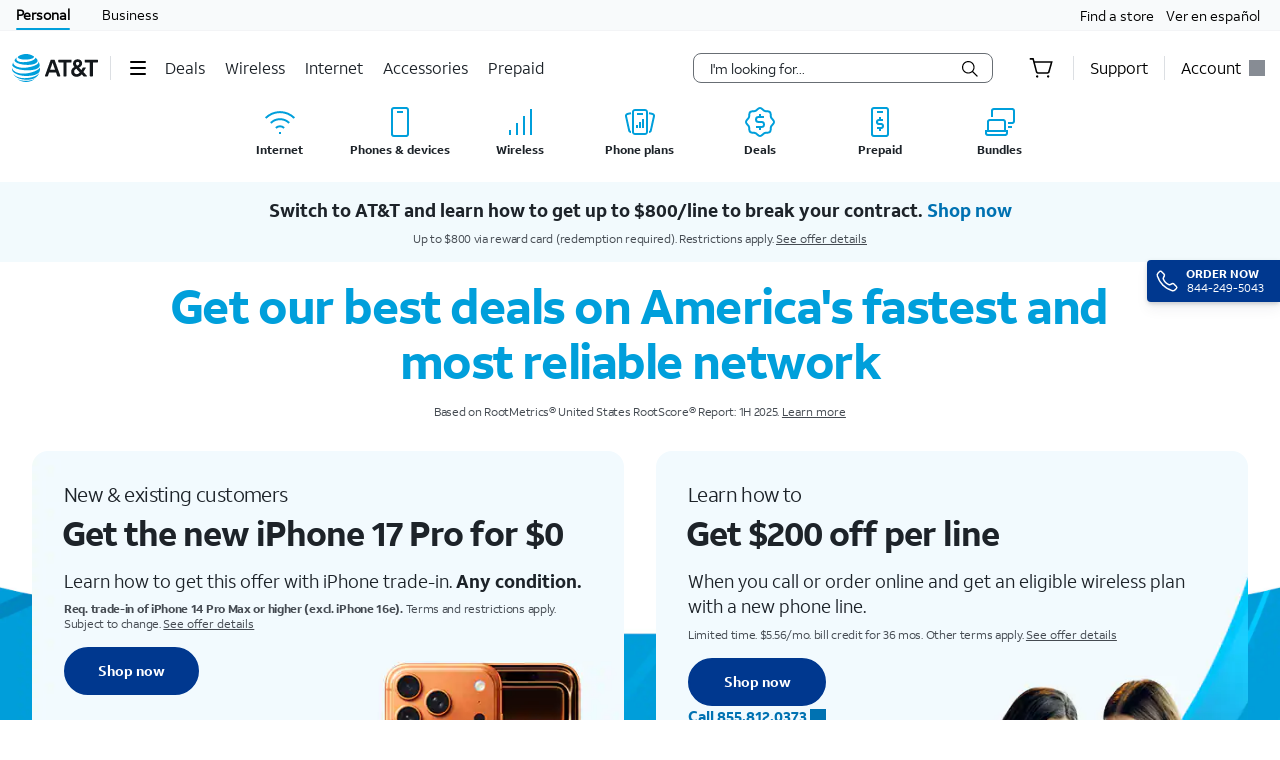

--- FILE ---
content_type: text/html;charset=utf-8
request_url: https://www.att.com/
body_size: 87085
content:
<!DOCTYPE html><html lang="en" class="theme-att-2022 isPC isTouch isPortrait hydrated"><head><meta charset="utf-8" class="NX-UI" content="2410"/><style data-styles="">slot-fb{display:contents}slot-fb[hidden]{display:none}{visibility:hidden}.hydrated{visibility:inherit}</style><style data-styles="">slot-fb{display:contents}slot-fb[hidden]{display:none}att-gnav-alerts,attwc-globalnav-footer,att-gnav-footer-bootstrap-v2,legal-links-v2,link-barn-v2,footer-disclaimer-v2,resources-links,top-panel,accordion-component,spanish-language-link,attwc-globalnav-header,att-gnav-header-bootstrap,att-gnav-profile-widget,att-gnav-cart-widget,att-gnav-hamburger-menu,att-gnav-universal-nav,att-gnav-bg-image,att-gnav-home-button,att-gnav-horizontal-nav,att-gnav-partner-nav,att-gnav-search-widget,att-gnav-segment-bar,att-gnav-skipnav-widget,att-gnav-badge,att-gnav-mp-widget{visibility:hidden}.hydrated{visibility:inherit}</style><style>#attgn_header nav att-gnav-cart-widget{display:-ms-inline-flexbox;display:inline-flex}#attgn_header nav att-gnav-cart-widget #z1_cart_div #z1_cart_wrapper{display:-ms-flexbox;display:flex;position:relative;width:64px;-ms-flex-align:center;align-items:center}#attgn_header nav att-gnav-cart-widget #z1_cart_div #z1_cart_wrapper button{display:-ms-flexbox;display:flex;position:relative;background-color:transparent;border:none;outline:none;height:50px;line-height:56px;margin:0 auto;-ms-flex-align:center;align-items:center}#attgn_header nav att-gnav-cart-widget #z1_cart_div #z1_cart_wrapper button #z1_cart_icon{height:24px;width:24px;color:#000}#attgn_header nav att-gnav-cart-widget #z1_cart_div #z1_cart_wrapper button #z1_cart_icon svg{color:currentColor}#attgn_header nav att-gnav-cart-widget #z1_cart_div #z1_cart_wrapper button att-gnav-badge.badge{border:2px solid #fff;font-size:12px;border-radius:50%;color:#fff;display:block;font-weight:500;min-width:20px;padding:0;text-align:center;vertical-align:middle;background-color:#0074b3;width:20px;min-height:20px;line-height:16px;-webkit-box-sizing:border-box;box-sizing:border-box}#attgn_header nav att-gnav-cart-widget #z1_cart_div #z1_cart_wrapper #z1_cart_caret{position:absolute;height:12.73px;width:12.73px;background-color:#fff;-webkit-box-shadow:-1px -1px 0px #dcdfe3;box-shadow:-1px -1px 0px #dcdfe3;top:45px;left:28px;z-index:1031;-webkit-transform:rotate(45deg);transform:rotate(45deg)}#attgn_header nav att-gnav-cart-widget #z1_cart_div #z1_cart_summary_wrapper{position:absolute;-ms-flex-align:center;align-items:center;width:300px;height:auto;max-height:640px;padding:0px;right:0;overflow-y:auto;background-color:#ffffff;border:1px solid #dcdfe3;border-radius:8px;-webkit-box-shadow:0px 2px 8px rgba(37, 48, 58, 0.2), 0px 2px 4px -1px rgba(37, 48, 58, 0.12), 0px 2px 12px rgba(37, 48, 58, 0.1);box-shadow:0px 2px 8px rgba(37, 48, 58, 0.2), 0px 2px 4px -1px rgba(37, 48, 58, 0.12), 0px 2px 12px rgba(37, 48, 58, 0.1);top:50px;z-index:1030}#attgn_header nav att-gnav-cart-widget #z1_cart_div #z1_cart_summary_wrapper a:active,#attgn_header nav att-gnav-cart-widget #z1_cart_div #z1_cart_summary_wrapper a:focus,#attgn_header nav att-gnav-cart-widget #z1_cart_div #z1_cart_summary_wrapper button:active,#attgn_header nav att-gnav-cart-widget #z1_cart_div #z1_cart_summary_wrapper button:focus,#attgn_header nav att-gnav-cart-widget #z1_cart_div #z1_cart_summary_wrapper button:focus-within{border:1px dotted #000}#attgn_header nav att-gnav-cart-widget #z1_cart_div #z1_cart_summary_wrapper #z1_cart_discard_button{position:absolute;background-color:inherit;outline:none;border:none;height:30px;width:30px;right:0;top:0}#attgn_header nav att-gnav-cart-widget #z1_cart_div #z1_cart_summary_wrapper #z1_cart_summary_container{margin:24px}#attgn_header nav att-gnav-cart-widget #z1_cart_div #z1_cart_summary_wrapper #z1_cart_summary_container #z1_cart_header{font-size:16px;line-height:18px;font-weight:700;letter-spacing:-0.03em}#attgn_header nav att-gnav-cart-widget #z1_cart_div #z1_cart_summary_wrapper #z1_cart_summary_container #z1_cart_header #z1_cart_count_label{font-weight:400}#attgn_header nav att-gnav-cart-widget #z1_cart_div #z1_cart_summary_wrapper #z1_cart_summary_container #z1_cart_body{display:-ms-flexbox;display:flex;-ms-flex-direction:column;flex-direction:column;height:auto;width:auto;margin-top:16px}#attgn_header nav att-gnav-cart-widget #z1_cart_div #z1_cart_summary_wrapper #z1_cart_summary_container #z1_cart_footer{display:-ms-flexbox;display:flex;-ms-flex-direction:column;flex-direction:column;height:auto;width:auto}#attgn_header nav att-gnav-cart-widget #z1_cart_div #z1_cart_summary_wrapper #z1_cart_summary_container #z1_cart_footer #z1_cart_footer_note{line-height:20px;letter-spacing:-0.02em;margin-bottom:16px}#attgn_header nav att-gnav-cart-widget #z1_cart_div #z1_cart_summary_wrapper #z1_cart_summary_container #z1_cart_footer a#z1_cart_cta{-ms-flex-pack:center;justify-content:center;-ms-flex-align:center;align-items:center;line-height:18px;font-weight:700;letter-spacing:-0.3px;padding:15px 32px;height:48px;width:auto;margin:auto;margin-left:0;border-radius:48px;background-color:#0074b3}#attgn_header nav att-gnav-cart-widget #z1_cart_div #z1_cart_summary_wrapper #z1_cart_summary_container #z1_cart_footer a#z1_cart_cta span{text-align:center;color:rgb(242, 250, 253)}@media (max-width: 767px){#attgn_header nav att-gnav-cart-widget #z1_cart_div a att-gnav-badge.badge{left:15px;position:absolute;border:2px solid #fff;font-size:12px;border-radius:50%;color:#fff;display:block;font-weight:500;min-width:20px;padding:0;text-align:center;vertical-align:middle;background-color:#0074b3;width:20px;min-height:20px;line-height:16px;-webkit-box-sizing:border-box;box-sizing:border-box}}@media (max-width: 1024px){#attgn_header nav att-gnav-cart-widget #z1_cart_div a att-gnav-badge.badge{border:2px solid #fff;font-size:12px;border-radius:50%;color:#fff;display:block;font-weight:500;min-width:20px;padding:0;text-align:center;vertical-align:middle;background-color:#0074b3;width:20px;min-height:20px;line-height:16px;-webkit-box-sizing:border-box;box-sizing:border-box}}#attgn_header nav att-gnav-cart-widget #z1_cart_div #z1_cart_link{margin:0 20px}#attgn_header.gn_smb_theme nav att-gnav-cart-widget #z1_cart_div #z1_cart_wrapper button #z1_cart_icon{color:#fff}</style><style>.att_gnav_wrapper p{padding:0;line-height:2rem}.att_gnav_wrapper span{pointer-events:none}.att_gnav_wrapper input[type=button]{-webkit-appearance:button;-moz-appearance:button;appearance:button;cursor:pointer}.att_gnav_wrapper i[class*=icon-chevron]::after{-webkit-filter:none;filter:none}.att_gnav_wrapper .hidden_spoken{border:0 none !important;clip:rect(0px, 0px, 0px, 0px) !important;height:1px !important;letter-spacing:0;line-height:0;overflow:hidden !important;margin-top:-50px;padding:0 !important;position:absolute !important;width:1px !important}.att_gnav_wrapper .gn_icon_right,.att_gnav_wrapper .gn_icon_down,.att_gnav_wrapper .gn_icon_up,.att_gnav_wrapper .gn_icon_left{display:-ms-flexbox;display:flex;height:16px;width:16px;background-image:url("data:image/svg+xml,%3Csvg xmlns='http://www.w3.org/2000/svg' viewBox='0 0 16 16'%3E%3Cpath d='M6.18535 12.4935L5.02612 11.3012L8.20922 7.9935L5.02612 4.68585L6.18535 3.4935L10.5217 7.9935L6.18535 12.4935Z' fill-rule='oddeven' fill='%23454b52'/%3E%3C/svg%3E");background-repeat:no-repeat;color:#454b52}.att_gnav_wrapper .gn_icon_left{-webkit-transform:rotate(180deg);transform:rotate(180deg);top:-1px}.att_gnav_wrapper .gn_icon_down,.att_gnav_wrapper .gn_icon_up{height:16px;width:16px;-webkit-transform:rotate(90deg);transform:rotate(90deg)}.att_gnav_wrapper .gn_icon_up{-webkit-transform:rotate(270deg);transform:rotate(270deg)}.att_gnav_wrapper.gn_smb_theme .gn_icon_down,.att_gnav_wrapper.gn_smb_theme .gn_icon_up{background-image:url("data:image/svg+xml,%3Csvg xmlns='http://www.w3.org/2000/svg' viewBox='0 0 16 16'%3E%3Cpath d='M6.18535 12.4935L5.02612 11.3012L8.20922 7.9935L5.02612 4.68585L6.18535 3.4935L10.5217 7.9935L6.18535 12.4935Z' fill-rule='oddeven' fill='%23ffffff' /%3E%3C/svg%3E")}</style><style>:host{display:block;padding:0;margin:0}@-webkit-keyframes gn_spinner{0%{-webkit-transform:rotate(0deg);transform:rotate(0deg)}100%{-webkit-transform:rotate(360deg);transform:rotate(360deg)}}@keyframes gn_spinner{0%{-webkit-transform:rotate(0deg);transform:rotate(0deg)}100%{-webkit-transform:rotate(360deg);transform:rotate(360deg)}}#attgn_header{position:inherit;background:#fff;color:#000}#attgn_header nav#z1_nav_container{height:50px;line-height:50px}#attgn_header button:disabled{pointer-events:none}#attgn_header i svg{fill:currentColor}#attgn_header i svg g{fill:currentColor}#attgn_header #z1_c_mask{top:93px;left:0;opacity:0.38;-webkit-transition:opacity 0.5s linear 0s;transition:opacity 0.5s linear 0s}#attgn_header .z1_hover_link:hover,#attgn_header .z1_hover_link:focus{text-decoration:none !important;outline:none !important}#attgn_header .z1_hover_link:after{text-decoration:none;content:"";position:absolute;width:100%;height:2px;bottom:0px;left:0px;background:#009fdb;border-radius:1px;display:none;-webkit-transition:all 0.3s ease-in-out 0s;transition:all 0.3s ease-in-out 0s;-webkit-transform:scaleX(0);transform:scaleX(0)}#attgn_header .z1_hover_link:hover:after,#attgn_header .z1_hover_link:focus:after,#attgn_header .z1_hover_link.gn-active-link:after{display:block;-webkit-transform:scaleX(1);transform:scaleX(1)}#attgn_header.gn_smb_theme{background-color:#000}#attgn_header.gn_smb_theme nav a{color:#fff}#attgn_header.gn_smb_theme nav a:focus{outline:thin dotted #fff}#attgn_header.gn_smb_theme .z1_hover_link:focus:after,#attgn_header.gn_smb_theme .z1_hover_link:hover:after{background:#fff}</style><style>#attgn_header #z1_segment_wrapper{height:12px;background:inherit;width:100%;margin:0 auto;position:relative;color:inherit}#attgn_header.gn_smb_theme #z1_segment_wrapper{min-height:unset}slot-fb{display:contents}slot-fb[hidden]{display:none}</style><style>#attgn_header att-gnav-home-button a i{height:auto;width:85.75px}#attgn_header.gn_smb_theme att-gnav-home-button a i{width:70px}</style><style>#attgn_header nav att-gnav-search-widget{display:-ms-inline-flexbox;display:inline-flex;margin:auto 0}#attgn_header nav att-gnav-search-widget #z1_search_wrapper{height:30px;display:-ms-inline-flexbox;display:inline-flex;position:relative;padding-right:0;padding-left:0;margin:9px 16px 9px 16px}#attgn_header nav att-gnav-search-widget #z1_search_wrapper #z1_search_form{position:relative;display:-ms-inline-flexbox;display:inline-flex;-ms-flex-pack:justify;justify-content:space-between;width:300px;background-color:#fff;border:1px solid #686e74;border-radius:8px}#attgn_header nav att-gnav-search-widget #z1_search_wrapper #z1_search_form input#z1_search_field{width:calc(100% - 32px);margin:0 0 0 16px;font:0.625pc/1.5 font-regular, sans-serif;font-size:14px;font-style:normal;color:#1d2329;background-color:transparent;border:none;outline:0}#attgn_header nav att-gnav-search-widget #z1_search_wrapper #z1_search_form input#z1_search_field::-webkit-input-placeholder{font-size:14px;color:rgb(29, 35, 41);font-style:normal;background-color:transparent;border:none;border-radius:3px;appearance:none;-webkit-appearance:none;-moz-appearance:none;-ms-appearance:none}#attgn_header nav att-gnav-search-widget #z1_search_wrapper #z1_search_form input#z1_search_field::-moz-placeholder{font-size:14px;color:rgb(29, 35, 41);font-style:normal;background-color:transparent;border:none;border-radius:3px;appearance:none;-webkit-appearance:none;-moz-appearance:none;-ms-appearance:none}#attgn_header nav att-gnav-search-widget #z1_search_wrapper #z1_search_form input#z1_search_field:-ms-input-placeholder{font-size:14px;color:rgb(29, 35, 41);font-style:normal;background-color:transparent;border:none;border-radius:3px;appearance:none;-webkit-appearance:none;-moz-appearance:none;-ms-appearance:none}#attgn_header nav att-gnav-search-widget #z1_search_wrapper #z1_search_form input#z1_search_field::-ms-input-placeholder{font-size:14px;color:rgb(29, 35, 41);font-style:normal;background-color:transparent;border:none;border-radius:3px;appearance:none;-webkit-appearance:none;-moz-appearance:none;-ms-appearance:none}#attgn_header nav att-gnav-search-widget #z1_search_wrapper #z1_search_form input#z1_search_field::placeholder{font-size:14px;color:rgb(29, 35, 41);font-style:normal;background-color:transparent;border:none;border-radius:3px;appearance:none;-webkit-appearance:none;-moz-appearance:none;-ms-appearance:none}#attgn_header nav att-gnav-search-widget #z1_search_wrapper #z1_search_form input#z1_search_field[type=search]::-webkit-search-cancel-button,#attgn_header nav att-gnav-search-widget #z1_search_wrapper #z1_search_form input#z1_search_field[type=search]::-webkit-search-decoration,#attgn_header nav att-gnav-search-widget #z1_search_wrapper #z1_search_form input#z1_search_field[type=search]::-webkit-search-results-button,#attgn_header nav att-gnav-search-widget #z1_search_wrapper #z1_search_form input#z1_search_field[type=search]::-webkit-search-results-decoration{-webkit-appearance:none;display:none}#attgn_header nav att-gnav-search-widget #z1_search_wrapper #z1_search_form input#z1_search_field[type=search]::-ms-clear{display:none;width:0;height:0}#attgn_header nav att-gnav-search-widget #z1_search_wrapper #z1_search_form:focus-within{outline:0;border-color:#0074b3}#attgn_header nav att-gnav-search-widget #z1_search_wrapper #z1_search_suggest_wrapper{background-color:#fff;border-radius:8px 8px 8px 8px;border:1px solid #686e74;display:none;height:auto;left:0;max-height:640px;overflow-y:auto;padding:16px 0;position:absolute;text-align:left;top:34px;width:500px;z-index:1030}#attgn_header nav att-gnav-search-widget #z1_search_wrapper #z1_search_suggest_wrapper .att-search-highlight{font-weight:normal}#attgn_header nav att-gnav-search-widget #z1_search_wrapper #z1_search_suggest_wrapper #z1_search_autosuggest hr.z1_hr_text{line-height:15px;margin:7.5px 16px;font-size:12px;text-align:left;overflow:visible;border-right:none;border-left:none;border-bottom:none;border-top:solid 1px #bdc2c7}#attgn_header nav att-gnav-search-widget #z1_search_wrapper #z1_search_suggest_wrapper #z1_search_autosuggest hr.z1_hr_text:before{content:attr(data-content);position:relative;height:15px;top:-7.5px;width:-webkit-fit-content;width:-moz-fit-content;width:fit-content;padding:0 16px 0 0;font-weight:bold;background:#fff;color:#686e74}#attgn_header nav att-gnav-search-widget #z1_search_wrapper #z1_search_suggest_wrapper #z1_search_autosuggest p{margin:0;padding:0 16px;display:block;color:#454b52;line-height:28px;font-size:14px;height:auto;overflow:hidden;cursor:pointer}#attgn_header nav att-gnav-search-widget #z1_search_wrapper #z1_search_suggest_wrapper #z1_search_autosuggest p.active,#attgn_header nav att-gnav-search-widget #z1_search_wrapper #z1_search_suggest_wrapper #z1_search_autosuggest p:hover{background-color:#f2fafd;text-decoration:none}#attgn_header nav att-gnav-search-widget #z1_search_wrapper #z1_search_suggest_wrapper #z1_search_autosuggest p a{width:100%;min-height:28px;vertical-align:unset;color:#454b52}#attgn_header nav att-gnav-search-widget #z1_search_wrapper #z1_search_suggest_wrapper #z1_search_autosuggest p .z1_search_item{display:inline-block;max-width:100%;line-height:20px;vertical-align:baseline;height:auto;max-height:64px;font-weight:bold}#attgn_header nav att-gnav-search-widget #z1_search_wrapper #z1_search_suggest_wrapper #z1_search_autosuggest p .z1_search_category_type{color:#0074b3;display:inline}#attgn_header nav att-gnav-search-widget #z1_search_wrapper #z1_search_suggest_wrapper #z1_search_autosuggest p span span span .att-search-highlight{font-weight:normal}#attgn_header nav .z1_search_button,#attgn_header nav .z1_search_close_button{display:-ms-inline-flexbox;display:inline-flex;-ms-flex-align:center;align-items:center;-ms-flex-pack:center;justify-content:center;background:transparent;height:30px;width:34px;min-width:44px;margin-left:0;margin-top:0;padding:0;border:none;border-radius:0 5px 5px 0}#attgn_header nav .z1_search_button:disabled,#attgn_header nav .z1_search_close_button:disabled{cursor:pointer}#attgn_header nav .z1_search_button:focus,#attgn_header nav .z1_search_close_button:focus{height:28px;outline:#000 dotted thin}#attgn_header nav .z1_search_button .z1_search_icon{width:16px;height:16px}#attgn_header nav #z1_mobile_search_button,#attgn_header nav #z1_tablet_search_button{width:100%;height:50px;min-width:34px}#attgn_header nav #z1_mobile_search_button .z1_search_icon,#attgn_header nav #z1_mobile_search_button svg,#attgn_header nav #z1_tablet_search_button .z1_search_icon,#attgn_header nav #z1_tablet_search_button svg{width:22px;height:22px}#attgn_header nav #z1_tablet_search_button{margin:0 16px 0 0}#attgn_header nav #z1_tablet_search_button:focus,#attgn_header nav #z1_tablet_search_button:hover{outline:none;text-decoration:none}#attgn_header nav .z1_search_close_button svg{width:100%}#attgn_header.gn_smb_theme nav att-gnav-search-widget #z1_search_wrapper #z1_search_form{background-color:#454b52;border:1px solid #fff}#attgn_header.gn_smb_theme nav att-gnav-search-widget #z1_search_wrapper #z1_search_form input#z1_search_field{color:#fff}#attgn_header.gn_smb_theme nav att-gnav-search-widget #z1_search_wrapper #z1_search_form input#z1_search_field::-webkit-input-placeholder{background-color:#454b52;color:#fff}#attgn_header.gn_smb_theme nav att-gnav-search-widget #z1_search_wrapper #z1_search_form input#z1_search_field::-moz-placeholder{background-color:#454b52;color:#fff}#attgn_header.gn_smb_theme nav att-gnav-search-widget #z1_search_wrapper #z1_search_form input#z1_search_field:-ms-input-placeholder{background-color:#454b52;color:#fff}#attgn_header.gn_smb_theme nav att-gnav-search-widget #z1_search_wrapper #z1_search_form input#z1_search_field::-ms-input-placeholder{background-color:#454b52;color:#fff}#attgn_header.gn_smb_theme nav att-gnav-search-widget #z1_search_wrapper #z1_search_form input#z1_search_field::placeholder{background-color:#454b52;color:#fff}#attgn_header.gn_smb_theme nav att-gnav-search-widget #z1_search_wrapper #z1_search_form .z1_search_button .z1_search_icon svg{color:#fff}#attgn_header.gn_smb_theme nav att-gnav-search-widget #z1_search_wrapper #z1_search_form:focus-within{border-color:#0074b3;background-color:#fff;color:#000}#attgn_header.gn_smb_theme nav att-gnav-search-widget #z1_search_wrapper #z1_search_form:focus-within input#z1_search_field{background-color:#fff;color:#000}#attgn_header.gn_smb_theme nav att-gnav-search-widget #z1_search_wrapper #z1_search_form:focus-within input#z1_search_field::-webkit-input-placeholder{background-color:#fff;color:#000}#attgn_header.gn_smb_theme nav att-gnav-search-widget #z1_search_wrapper #z1_search_form:focus-within input#z1_search_field::-moz-placeholder{background-color:#fff;color:#000}#attgn_header.gn_smb_theme nav att-gnav-search-widget #z1_search_wrapper #z1_search_form:focus-within input#z1_search_field:-ms-input-placeholder{background-color:#fff;color:#000}#attgn_header.gn_smb_theme nav att-gnav-search-widget #z1_search_wrapper #z1_search_form:focus-within input#z1_search_field::-ms-input-placeholder{background-color:#fff;color:#000}#attgn_header.gn_smb_theme nav att-gnav-search-widget #z1_search_wrapper #z1_search_form:focus-within input#z1_search_field::placeholder{background-color:#fff;color:#000}#attgn_header.gn_smb_theme nav att-gnav-search-widget #z1_search_wrapper #z1_search_form:focus-within .z1_search_button .z1_search_icon svg{color:#000}@media (min-width: 1025px) and (max-width: 1160px){#attgn_header nav att-gnav-search-widget #z1_search_wrapper #z1_search_form{width:100%;max-width:300px}#attgn_header nav att-gnav-search-widget #z1_search_wrapper #z1_search_suggest_wrapper{width:510px}}@media (min-width: 1024px){#attgn_header nav att-gnav-search-widget #z1_search_wrapper #z1_search_suggest_wrapper{max-width:43vw}}@media (min-width: 768px) and (max-width: 1024px){#attgn_header nav att-gnav-search-widget #z1_search_wrapper{margin:9px 0px 9px 9px}#attgn_header nav att-gnav-search-widget #z1_search_wrapper #z1_search_form,#attgn_header nav att-gnav-search-widget #z1_search_wrapper #z1_search_suggest_wrapper{width:calc(100vw - 180px)}#attgn_header nav.z1_search_active .z1_hide_toggle_md{display:none !important}#attgn_header nav.z1_search_active .z1_show_toggle_md{display:-ms-inline-flexbox !important;display:inline-flex !important;-ms-flex-align:center;align-items:center}#attgn_header.gn_smb_theme nav att-gnav-search-widget #z1_search_wrapper #z1_search_form,#attgn_header.gn_smb_theme nav att-gnav-search-widget #z1_search_wrapper #z1_search_suggest_wrapper{width:calc(100vw - 155px)}}@media (max-width: 767px){#attgn_header nav att-gnav-search-widget #z1_search_wrapper{margin:9px 0px 9px 9px}#attgn_header nav att-gnav-search-widget #z1_search_wrapper #z1_search_form{width:calc(100vw - 50px)}#attgn_header nav att-gnav-search-widget #z1_search_wrapper #z1_search_suggest_wrapper{width:100%}#attgn_header nav.z1_search_active .z1_hide_toggle_sm{display:none !important}#attgn_header nav.z1_search_active .z1_show_toggle_sm{display:-ms-inline-flexbox !important;display:inline-flex !important;-ms-flex-align:center;align-items:center}}@media (max-width: 480px){#attgn_header nav att-gnav-search-widget #z1_search_wrapper #z1_search_form{width:calc(100vw - 50px)}#attgn_header nav att-gnav-search-widget #z1_search_wrapper #z1_search_suggest_wrapper{width:100%}#attgn_header nav.z1_search_active .z1_hide_toggle_xsm{display:none !important}#attgn_header nav.z1_search_active .z1_show_toggle_xsm{display:-ms-inline-flexbox !important;display:inline-flex !important;-ms-flex-align:center;align-items:center}}</style><style>#attgn_header #z1_skipnav_div{position:absolute}#attgn_header #z1_skipnav_div.z1_skipnav_focus_within{opacity:0.85}#attgn_header #z1_skipnav_div #z1_skipnav_link{-webkit-transition:all 0.2s ease;transition:all 0.2s ease}#attgn_header #z1_skipnav_div #z1_skipnav_link:focus{outline-color:#fff}</style><style>att-gnav-universal-nav #z0_nav{height:30px;line-height:30px}att-gnav-universal-nav #z0_nav #z0_lhs div,att-gnav-universal-nav #z0_nav #z0_rhs div{height:17px}att-gnav-universal-nav #z0_nav a{color:#000;line-height:30px}att-gnav-universal-nav #z0_nav a:hover,att-gnav-universal-nav #z0_nav a:focus,att-gnav-universal-nav #z0_nav a:active{color:#0074b3;text-decoration:underline}att-gnav-universal-nav #z0_nav a.gn-active-link{color:#000;text-decoration:none;outline:none !important}att-gnav-universal-nav #z0_nav a.gn-active-link:after{display:block;content:"";position:absolute;width:100%;height:2px;bottom:0px;left:0px;background:#009fdb;border-radius:1px;text-decoration:none;outline:none !important}att-gnav-universal-nav #z0_nav a.gn-active-link:hover,att-gnav-universal-nav #z0_nav a.gn-active-link:focus{text-decoration:none !important;outline:none !important;color:inherit}.gn_smb_theme att-gnav-universal-nav #z0_nav a:hover,.gn_smb_theme att-gnav-universal-nav #z0_nav a:focus{color:#fff}</style><style>#attgn_header #z1_profile_wrapper{width:116px}#attgn_header #z1_profile_wrapper .z1_profile_iruLink{display:block;font-size:10px;min-height:13px;line-height:13px;color:#000;margin-bottom:4px;margin-left:0px;margin-top:initial;padding:0 15px;cursor:pointer}#attgn_header #z1_profile_wrapper .z1_profile_iruLink:hover{text-decoration:underline}#attgn_header #z1_profile_wrapper #z1_iru_modal_wrapper{min-width:320px;height:100vh;width:100vw;left:0;top:0;margin:0 auto;position:fixed;background-color:rgba(0, 0, 0, 0.5);-webkit-transition:opacity 0.5s linear 0s;transition:opacity 0.5s linear 0s;display:none}#attgn_header #z1_profile_wrapper #z1_iru_modal_wrapper a:active,#attgn_header #z1_profile_wrapper #z1_iru_modal_wrapper a:focus,#attgn_header #z1_profile_wrapper #z1_iru_modal_wrapper a:hover{border-bottom:none}#attgn_header #z1_profile_wrapper #z1_iru_modal_wrapper.active{display:block;z-index:1050}#attgn_header #z1_profile_wrapper #z1_iru_modal_wrapper .modal{background-clip:padding-box;background-color:#ffffff;border:1px solid rgba(0, 0, 0, 0.1);border-radius:8px;-webkit-box-shadow:0 3px 5px 1px rgba(0, 0, 0, 0.4);box-shadow:0 3px 5px 1px rgba(0, 0, 0, 0.4);margin:0 auto;outline:medium none;height:0;min-height:150px;overflow:hidden;width:100%;z-index:-1}#attgn_header #z1_profile_wrapper #z1_iru_modal_wrapper .z1_iru_Header{text-align:left;color:#000;background-color:#fff;border-bottom:#fff;height:auto;min-height:60px;overflow:hidden;-ms-flex-align:center;align-items:center;display:-ms-flexbox;display:flex;padding:30px 46px 30px 30px;position:relative;border-radius:8px 8px 0 0}#attgn_header #z1_profile_wrapper #z1_iru_modal_wrapper .z1_iru_Header>h2{white-space:normal;font-size:1.5em}#attgn_header #z1_profile_wrapper #z1_iru_modal_wrapper .z1_iru_Header .z1_corner_button .close:before{background-image:none}#attgn_header #z1_profile_wrapper #z1_iru_modal_wrapper .z1_corner_button{display:none;border-color:#f2f2f2 #f2f2f2 transparent transparent;border-style:solid;border-width:24px;height:0;position:absolute;right:0;top:0;width:0}#attgn_header #z1_profile_wrapper #z1_iru_modal_wrapper .modal.fade{-webkit-transition:opacity 0.5s linear 0s;transition:opacity 0.5s linear 0s}#attgn_header #z1_profile_wrapper #z1_iru_modal_wrapper .modal.fade .loader{display:none}#attgn_header #z1_profile_wrapper #z1_iru_modal_wrapper .modal.fade.in{position:relative;height:auto;overflow:auto;top:50px;z-index:1060;-webkit-transition:opacity 0.5s linear 0s;transition:opacity 0.5s linear 0s}#attgn_header #z1_profile_wrapper #z1_iru_modal_wrapper .modal.fade.in .loader{display:block}#attgn_header #z1_profile_wrapper #z1_iru_modal_wrapper .modal.fade.in .z1_iru_Header,#attgn_header #z1_profile_wrapper #z1_iru_modal_wrapper .modal.fade.in #z1_iru_modal_body{-webkit-animation-duration:0.01s;animation-duration:0.01s;-webkit-animation-name:DOMinsertion;animation-name:DOMinsertion}#attgn_header #z1_profile_wrapper #z1_iru_modal_wrapper .modal.fade.in{max-height:80vh;overflow:hidden;max-width:420px;margin:0 auto;left:0}#attgn_header #z1_profile_wrapper #z1_iru_modal_wrapper .modal.fade.in .z1_corner_button{display:block}@media (max-width: 767px){#attgn_header #z1_profile_wrapper #z1_iru_modal_wrapper .modal.fade.in{max-width:350px}}#attgn_header #z1_profile_wrapper #z1_iru_modal_wrapper #z1_iru_modal_body{max-height:61vh;overflow-y:auto;text-align:left;line-height:normal;color:#000;padding:0 30px 20px;position:relative;width:100%;font-size:12px;background-color:white;border-radius:0 0 8px 8px}#attgn_header #z1_profile_wrapper #z1_iru_modal_wrapper #z1_iru_modal_body p{line-height:normal}#attgn_header #z1_profile_wrapper #z1_iru_modal_wrapper #z1_iru_modal_body a{color:#0074b3;font-size:12px;min-height:1em;line-height:normal;vertical-align:baseline}#attgn_header #z1_profile_wrapper #z1_iru_modal_wrapper #z1_iru_modal_body ul:first-child li{margin-bottom:12px}#attgn_header #z1_profile_wrapper #z1_iru_modal_wrapper #z1_iru_modal_body ul li{margin-bottom:30px}#attgn_header #z1_profile_wrapper #z1_iru_modal_wrapper .z1_iru_discard_button{height:18px;width:18px;padding:0;position:relative;top:-18px;border:none;background:transparent;cursor:pointer;display:block}#attgn_header #z1_profile_wrapper #z1_iru_modal_wrapper .z1_iru_discard_button:focus{outline:thin dotted #191919}#attgn_header #z1_profile_wrapper #z1_alert_popup_div{position:absolute;top:50px;height:auto;width:auto;z-index:600;right:0;line-height:2rem}#attgn_header #z1_profile_wrapper #z1_alert_popup_div #z1_alert_popup_content{color:#fff;background-color:#cf2a2a;padding:15px;width:320px;border-radius:6px;-webkit-box-shadow:0 4px 14px 0 #999;box-shadow:0 4px 14px 0 #999;font-size:13px}#attgn_header #z1_profile_wrapper #z1_alert_popup_div #z1_alert_popup_content:before{border-color:transparent transparent #cf2a2a;border-style:solid;border-width:11px;content:" ";display:inherit;position:absolute;top:-20px;right:70px;width:0}#attgn_header #z1_profile_wrapper #z1_alert_popup_div #z1_alert_popup_content button{border:none;background-color:initial;color:initial}#attgn_header #z1_profile_wrapper #z1_alert_popup_div #z1_alert_popup_content #z1_alert_popup_body{display:-ms-flexbox;display:flex;-ms-flex-negative:0;flex-shrink:0}#attgn_header #z1_profile_wrapper #z1_alert_popup_div #z1_alert_popup_content #z1_alert_popup_body #z1_alert_popup_icon{min-width:45px}#attgn_header #z1_profile_wrapper #z1_alert_popup_div #z1_alert_popup_content #z1_alert_popup_body a{line-height:2rem;display:inline;color:#fff;text-decoration:underline}#attgn_header #z1_profile_wrapper #z1_profile_button{max-width:110px}#attgn_header #z1_profile_wrapper #z1_profile_button #z1_profile_label{margin:0 8px 0 0}#attgn_header #z1_profile_wrapper #z1_profile_button:hover:after{display:block;-webkit-transform:scaleX(1);transform:scaleX(1)}#attgn_header #z1_profile_wrapper #z1_profile_close_button{display:none;position:absolute;-ms-flex-align:center;align-items:center;-ms-flex-pack:center;justify-content:center;height:50px;width:50px;background:none;border:none;align-items:center;visibility:hidden;overflow:visible;z-index:1026}#attgn_header #z1_profile_wrapper #z1_profile_menu_wrapper{display:-ms-inline-flexbox;display:inline-flex;-ms-flex-direction:column;flex-direction:column;position:absolute;top:50px;right:0;max-height:0px;width:248px;background-color:#fff;border-radius:0 0 6px 6px;z-index:1030;visibility:hidden}#attgn_header #z1_profile_wrapper #z1_profile_menu_wrapper .z1_profile_menu_list{display:-ms-flexbox;display:flex;-ms-flex-flow:column;flex-flow:column;width:100%;height:0;padding:0 0 15px 0;max-height:0px;visibility:hidden;border-radius:0 0 6px 6px;list-style:outside none none}#attgn_header #z1_profile_wrapper #z1_profile_menu_wrapper .z1_profile_menu_list .z1_profile_menu_list_item{display:-ms-inline-flexbox;display:inline-flex;height:42px;float:left}#attgn_header #z1_profile_wrapper #z1_profile_menu_wrapper .z1_profile_menu_list .z1_profile_menu_list_item a{display:-ms-inline-flexbox;display:inline-flex;-ms-flex-align:center;align-items:center;padding:0 16px;min-height:30px;height:30px;line-height:30px;word-wrap:break-word;margin:6px 0;float:left;color:#0074b3}#attgn_header #z1_profile_wrapper #z1_profile_menu_wrapper .z1_profile_menu_list .z1_profile_menu_list_item a:hover,#attgn_header #z1_profile_wrapper #z1_profile_menu_wrapper .z1_profile_menu_list .z1_profile_menu_list_item a:active,#attgn_header #z1_profile_wrapper #z1_profile_menu_wrapper .z1_profile_menu_list .z1_profile_menu_list_item a:focus,#attgn_header #z1_profile_wrapper #z1_profile_menu_wrapper .z1_profile_menu_list .z1_profile_menu_list_item a.z1_primary_menu_open{padding-left:12px;border-left:4px solid #009fdb;outline:none;text-decoration:none !important;color:#000;background-color:#f2fafd;width:100%}#attgn_header #z1_profile_wrapper #z1_profile_menu_wrapper .z1_profile_menu_list .z1_profile_menu_list_item a:active{font-weight:bold}#attgn_header #z1_profile_wrapper #z1_profile_menu_wrapper .z1_profile_menu_list .z1_profile_menu_list_item a .z1_notifications_arrow{margin-left:7px;height:16px;min-height:16px}#attgn_header #z1_profile_wrapper #z1_profile_menu_wrapper #z1_profile_greeting_wrapper{display:-ms-inline-flexbox;display:inline-flex;height:20px;line-height:20px;padding:0 15px;margin:15px 0 0 0;-ms-flex-direction:row;flex-direction:row;-ms-flex-flow:row nowrap;flex-flow:row nowrap;-ms-flex-wrap:nowrap;flex-wrap:nowrap;-ms-flex-pack:justify;justify-content:space-between}#attgn_header #z1_profile_wrapper #z1_profile_menu_wrapper #z1_profile_greeting_wrapper #z1_profile_name{color:#000;height:20px;line-height:inherit;font-size:inherit;font-weight:500;margin:0;overflow:hidden;text-overflow:ellipsis;white-space:nowrap;max-width:128px}#attgn_header #z1_profile_wrapper #z1_profile_menu_wrapper #z1_profile_greeting_wrapper #z1_switch_user{display:-ms-inline-flexbox;display:inline-flex;height:20px;line-height:20px;font-weight:400;-ms-flex-direction:row;flex-direction:row;-ms-flex-flow:row nowrap;flex-flow:row nowrap;-ms-flex-wrap:nowrap;flex-wrap:nowrap;color:#0074b3;margin:0 0 4px 0}#attgn_header #z1_profile_wrapper #z1_profile_menu_wrapper #z1_profile_greeting_wrapper #z1_switch_user #z1_switch_user_icon,#attgn_header #z1_profile_wrapper #z1_profile_menu_wrapper #z1_profile_greeting_wrapper #z1_switch_user #z1_switch_user_cta{display:-ms-inline-flexbox;display:inline-flex;height:inherit;line-height:inherit;min-height:-webkit-fit-content;min-height:-moz-fit-content;min-height:fit-content;-ms-flex-align:center;align-items:center;-ms-flex-pack:center;justify-content:center}#attgn_header #z1_profile_wrapper #z1_profile_menu_wrapper #z1_profile_greeting_wrapper #z1_switch_user #z1_switch_user_icon{background-color:currentColor;border-radius:100%;width:20px;margin:0 4px 0 0}#attgn_header #z1_profile_wrapper #z1_profile_menu_wrapper #z1_profile_greeting_wrapper #z1_switch_user #z1_switch_user_icon svg{color:#fff;fill:currentColor}#attgn_header #z1_profile_wrapper #z1_profile_menu_wrapper #z1_profile_greeting_wrapper #z1_switch_user #z1_switch_user_cta{font-size:11px;color:currentColor;margin:0;padding:0}#attgn_header #z1_profile_wrapper #z1_profile_menu_wrapper #z1_alerts_outer_container{padding:15px 0 15px 15px;line-height:28px}#attgn_header #z1_profile_wrapper #z1_profile_menu_wrapper #z1_alerts_outer_container #z1_alerts_back_button{color:#0074b3;min-height:14px;line-height:14px}#attgn_header #z1_profile_wrapper.z1_profile_menu_open #z1_profile_menu_wrapper{visibility:inherit;max-height:800px;-webkit-transition:visibility 0s, ease-in 0s;transition:visibility 0s, ease-in 0s}#attgn_header #z1_profile_wrapper.z1_profile_menu_open #z1_profile_menu_wrapper .z1_profile_menu_list{height:auto;max-height:800px;visibility:inherit;-webkit-transition:max-height 0s ease-in 0s;transition:max-height 0s ease-in 0s}#attgn_header #z1_profile_wrapper.z1_profile_menu_open #z1_profile_menu_wrapper .z1_profile_menu_list .z1_menu_divider:before{content:"";position:absolute;width:calc(100% - 30px);margin:0px 15px;height:1px;background:rgb(149, 149, 149)}#attgn_header #z1_profile_wrapper .z1_profile_badge{color:#fff;height:16px;min-width:16px;border-radius:2em;margin-right:4px;vertical-align:middle;font-size:12px;font-weight:500;padding:0 0.2rem;text-align:center;vertical-align:middle;line-height:16px;-webkit-box-sizing:border-box;box-sizing:border-box}#attgn_header #z1_profile_wrapper .z1_gray_badge{background-color:#999}#attgn_header #z1_profile_wrapper .z1_red_badge{background-color:#c70032}#attgn_header #z1_profile_wrapper .z1_blue_badge{background-color:#0074b3}#attgn_header.gn_smb_theme #z1_profile_wrapper #z1_profile_button:focus:after,#attgn_header.gn_smb_theme #z1_profile_wrapper #z1_profile_button:hover:after{background:#fff}#attgn_header.gn_smb_theme #z1_profile_wrapper #z1_profile_menu_wrapper{padding:12px 0}#attgn_header.gn_smb_theme #z1_profile_wrapper #z1_profile_menu_wrapper .z1_profile_menu_list .z1_profile_menu_list_item{height:auto;min-height:42px}#attgn_header.gn_smb_theme #z1_profile_wrapper #z1_profile_menu_wrapper .z1_profile_menu_list .z1_profile_menu_list_item .z1_profile_tooltip_wrapper{display:inline-block;min-height:30px;line-height:30px;vertical-align:middle;margin:11px 0 6px -5px;padding-left:16px}#attgn_header.gn_smb_theme #z1_profile_wrapper #z1_profile_menu_wrapper .z1_profile_menu_list .z1_profile_menu_list_item .z1_profile_tooltip_wrapper .z1_profile_tooltip_icon{display:-ms-inline-flexbox;display:inline-flex;position:relative;height:1em;width:1em;line-height:1.4;background-color:transparent;cursor:pointer;border:none;padding:0;font-style:normal;font-size:16px}#attgn_header.gn_smb_theme #z1_profile_wrapper #z1_profile_menu_wrapper .z1_profile_menu_list .z1_profile_menu_list_item .z1_profile_tooltip_wrapper .z1_profile_tooltip_icon svg g{fill:#0074b3}#attgn_header.gn_smb_theme #z1_profile_wrapper #z1_profile_menu_wrapper .z1_profile_menu_list .z1_profile_menu_list_item .z1_profile_tooltip_wrapper .z1_profile_tooltip_icon .z1_profile_tooltip_arrow{display:none;border-color:transparent;border-width:1px 0 0 1px;border-style:solid;background-color:#454b52;height:8px;width:8px;position:absolute;top:auto;right:0;bottom:-10px;left:4px;opacity:0;-webkit-transform:rotate(45deg);transform:rotate(45deg)}#attgn_header.gn_smb_theme #z1_profile_wrapper #z1_profile_menu_wrapper .z1_profile_menu_list .z1_profile_menu_list_item .z1_profile_tooltip_wrapper .z1_profile_tooltip_banner{position:absolute;margin-top:20px;left:15px;right:15px;display:none;opacity:0;z-index:1010;text-align:left}#attgn_header.gn_smb_theme #z1_profile_wrapper #z1_profile_menu_wrapper .z1_profile_menu_list .z1_profile_menu_list_item .z1_profile_tooltip_wrapper .z1_profile_tooltip_banner .z1_profile_helperText{background-color:#454b52;border-radius:6px;color:#fff;padding:20px 24px;position:relative;text-align:left;bottom:inherit;top:0}#attgn_header.gn_smb_theme #z1_profile_wrapper #z1_profile_menu_wrapper .z1_profile_menu_list .z1_profile_menu_list_item .z1_profile_tooltip_wrapper .z1_profile_tooltip_banner .z1_profile_helperText p{font-size:11px;line-height:0.9rem;margin:0 0 0 0}#attgn_header.gn_smb_theme #z1_profile_wrapper #z1_profile_menu_wrapper .z1_profile_menu_list .z1_profile_menu_list_item .z1_profile_tooltip_wrapper:hover .z1_profile_tooltip_icon .z1_profile_tooltip_arrow{display:block;opacity:1}#attgn_header.gn_smb_theme #z1_profile_wrapper #z1_profile_menu_wrapper .z1_profile_menu_list .z1_profile_menu_list_item .z1_profile_tooltip_wrapper:hover .z1_profile_tooltip_banner{opacity:1;display:-ms-inline-flexbox;display:inline-flex;margin-top:0;padding-top:22px}#attgn_header.gn_smb_theme #z1_profile_wrapper #z1_profile_menu_wrapper .z1_profile_menu_list .z1_profile_menu_list_item .z1_profile_tooltip_wrapper:hover .z1_profile_tooltip_banner .z1_profile_helperText{display:block}#attgn_header.gn_smb_theme #z1_profile_wrapper #z1_profile_menu_wrapper #z1_profile_menu_title{width:100%;height:auto;margin:0;float:left;color:#454b52;min-height:30px;padding:0 16px;display:-ms-inline-flexbox;display:inline-flex;line-height:20px}@media (max-width: 767px){#attgn_header #z1_profile_wrapper{width:auto;min-width:32px;border:none}#attgn_header #z1_profile_wrapper #z1_profile_button{margin:0 14px}#attgn_header #z1_profile_wrapper #z1_profile_menu_wrapper{height:100vh;top:0 !important;border-radius:0 0 0 0;-webkit-box-shadow:none;box-shadow:none}body.z1_profile_toggle{position:fixed;height:100vh;width:100%;overflow:visible;margin:0;right:280px;-webkit-transition:opacity 0.75s ease-in 0s;transition:opacity 0.75s ease-in 0s}body.z1_profile_toggle #attgn_header #z1_profile_wrapper.z1_profile_menu_open #z1_profile_button{visibility:hidden}body.z1_profile_toggle #attgn_header #z1_profile_wrapper.z1_profile_menu_open #z1_profile_close_button{display:-ms-inline-flexbox;display:inline-flex;visibility:inherit}body.z1_profile_toggle #attgn_header #z1_profile_wrapper.z1_profile_menu_open #z1_profile_close_button i svg g{fill:#ffffff}body.z1_profile_toggle #attgn_header #z1_profile_wrapper.z1_profile_menu_open #z1_profile_menu_wrapper{width:280px;height:100vh;max-height:100vh;right:-280px;padding:15px 0 0}body.z1_profile_toggle #attgn_header #z1_profile_wrapper.z1_profile_menu_open #z1_profile_menu_wrapper .z1_profile_menu_list{height:auto;max-height:100vh}body.z1_profile_toggle #attgn_header #z1_c_mask{top:0 !important;height:100% !important}}</style><style>#attgn_header att-gnav-hamburger-menu #z1_menu_div #z1_hamburger_button{min-width:55px;background:none;border-top:unset;border-right:unset;border-bottom:unset}#attgn_header att-gnav-hamburger-menu #z1_menu_div #z1_hamburger_button .z1_hamburger_icon{border-radius:1.125rem;height:2px;width:16px;margin:auto;-webkit-transition:width 0.3s linear 0s;transition:width 0.3s linear 0s}#attgn_header att-gnav-hamburger-menu #z1_menu_div #z1_hamburger_button .z1_hamburger_icon #z1_hamburger_label{height:0.688rem;display:-ms-flexbox;display:flex;-ms-flex-align:center;align-items:center;position:absolute;top:-12px;color:currentColor;font-size:0rem;-webkit-filter:blur(3px);filter:blur(3px);opacity:0;-webkit-transition:opacity 0.3s linear 0s, font-size 0.3s linear 0s, -webkit-filter 0.2s linear 0s;transition:opacity 0.3s linear 0s, font-size 0.3s linear 0s, -webkit-filter 0.2s linear 0s;transition:opacity 0.3s linear 0s, font-size 0.3s linear 0s, filter 0.2s linear 0s;transition:opacity 0.3s linear 0s, font-size 0.3s linear 0s, filter 0.2s linear 0s, -webkit-filter 0.2s linear 0s}#attgn_header att-gnav-hamburger-menu #z1_menu_div #z1_hamburger_button .z1_hamburger_icon:before,#attgn_header att-gnav-hamburger-menu #z1_menu_div #z1_hamburger_button .z1_hamburger_icon:after{background-color:currentColor;border-radius:1em;content:"";position:absolute;height:2px;width:16px;left:0;-webkit-transition:width 0.3s linear 0s;transition:width 0.3s linear 0s}#attgn_header att-gnav-hamburger-menu #z1_menu_div #z1_hamburger_button .z1_hamburger_icon:before{top:-6px;opacity:1;-webkit-transition:opacity 0.3s linear 0.3s;transition:opacity 0.3s linear 0.3s}#attgn_header att-gnav-hamburger-menu #z1_menu_div #z1_hamburger_button .z1_hamburger_icon:after{top:6px}#attgn_header att-gnav-hamburger-menu #z1_menu_div #z1_hamburger_button:hover .z1_hamburger_icon,#attgn_header att-gnav-hamburger-menu #z1_menu_div #z1_hamburger_button:hover .z1_hamburger_icon:after,#attgn_header att-gnav-hamburger-menu #z1_menu_div #z1_hamburger_button.active .z1_hamburger_icon,#attgn_header att-gnav-hamburger-menu #z1_menu_div #z1_hamburger_button.active .z1_hamburger_icon:after{width:22px;-webkit-transition:width 0.3s linear 0s;transition:width 0.3s linear 0s}#attgn_header att-gnav-hamburger-menu #z1_menu_div #z1_hamburger_button:hover .z1_hamburger_icon:before,#attgn_header att-gnav-hamburger-menu #z1_menu_div #z1_hamburger_button.active .z1_hamburger_icon:before{opacity:0;width:0;-webkit-transition:opacity 0.3s linear 0.2s, width 0.3s linear 0s;transition:opacity 0.3s linear 0.2s, width 0.3s linear 0s}#attgn_header att-gnav-hamburger-menu #z1_menu_div #z1_hamburger_button:hover #z1_hamburger_label,#attgn_header att-gnav-hamburger-menu #z1_menu_div #z1_hamburger_button.active #z1_hamburger_label{opacity:1;font-size:9px;-webkit-filter:blur(0px);filter:blur(0px);-webkit-transition:opacity 0.3s linear 0.3s, font-size 0.2s linear 0.3s, -webkit-filter 0.3s linear 0.3s;transition:opacity 0.3s linear 0.3s, font-size 0.2s linear 0.3s, -webkit-filter 0.3s linear 0.3s;transition:opacity 0.3s linear 0.3s, font-size 0.2s linear 0.3s, filter 0.3s linear 0.3s;transition:opacity 0.3s linear 0.3s, font-size 0.2s linear 0.3s, filter 0.3s linear 0.3s, -webkit-filter 0.3s linear 0.3s}#attgn_header att-gnav-hamburger-menu #z1_menu_div #z1_menu_close_button{display:none;position:absolute;-ms-flex-align:center;align-items:center;-ms-flex-pack:center;justify-content:center;height:50px;width:50px;background:none;border:none;align-items:center;visibility:hidden;overflow:visible;z-index:1026}#attgn_header att-gnav-hamburger-menu #z1_menu_div #z1_menu_wrapper{position:absolute;max-height:0px;width:280px;top:50px;border-radius:0 0 8px 8px;z-index:1030;visibility:hidden}#attgn_header att-gnav-hamburger-menu #z1_menu_div #z1_menu_wrapper .z1_menu_divider{display:block;height:1px;min-height:0;margin:10px 15px;padding:0;border-top:1px solid #bdc2c7}#attgn_header att-gnav-hamburger-menu #z1_menu_div #z1_menu_wrapper #z1_menu_primary_list{visibility:hidden;border-radius:0 0 0 8px;overflow-y:auto}#attgn_header att-gnav-hamburger-menu #z1_menu_div #z1_menu_wrapper #z1_menu_primary_list.z1_primary_menu_open{border-radius:0 0 8px 8px}#attgn_header att-gnav-hamburger-menu #z1_menu_div #z1_menu_wrapper #z1_menu_primary_list li{padding:6px 0;line-height:normal}#attgn_header att-gnav-hamburger-menu #z1_menu_div #z1_menu_wrapper #z1_menu_primary_list li a{min-height:32px;line-height:32px;color:#0074b3}#attgn_header att-gnav-hamburger-menu #z1_menu_div #z1_menu_wrapper #z1_menu_primary_list li a:hover,#attgn_header att-gnav-hamburger-menu #z1_menu_div #z1_menu_wrapper #z1_menu_primary_list li a:active,#attgn_header att-gnav-hamburger-menu #z1_menu_div #z1_menu_wrapper #z1_menu_primary_list li a:focus,#attgn_header att-gnav-hamburger-menu #z1_menu_div #z1_menu_wrapper #z1_menu_primary_list li a.z1_primary_menu_open{padding-left:12px}#attgn_header att-gnav-hamburger-menu #z1_menu_div #z1_menu_wrapper #z1_menu_primary_list li a:hover,#attgn_header att-gnav-hamburger-menu #z1_menu_div #z1_menu_wrapper #z1_menu_primary_list li a:active,#attgn_header att-gnav-hamburger-menu #z1_menu_div #z1_menu_wrapper #z1_menu_primary_list li a:focus,#attgn_header att-gnav-hamburger-menu #z1_menu_div #z1_menu_wrapper #z1_menu_primary_list li a.z1_primary_menu_open{border-left:4px solid #009fdb;text-decoration:none !important;color:#000}#attgn_header att-gnav-hamburger-menu #z1_menu_div #z1_menu_wrapper #z1_menu_primary_list li a:hover,#attgn_header att-gnav-hamburger-menu #z1_menu_div #z1_menu_wrapper #z1_menu_primary_list li a:focus-visible,#attgn_header att-gnav-hamburger-menu #z1_menu_div #z1_menu_wrapper #z1_menu_primary_list li a.z1_primary_menu_open{background-color:#f2fafd}#attgn_header att-gnav-hamburger-menu #z1_menu_div #z1_menu_wrapper #z1_menu_primary_list .z1_menu_secondary_subtitle{display:block !important;padding:0 15px;font-family:sans-serif}#attgn_header att-gnav-hamburger-menu #z1_menu_div #z1_menu_wrapper #z1_menu_primary_list .z1_menu_secondary_list{overflow-y:auto;position:absolute;width:280px;border-radius:0 0 8px 8px;-webkit-transition:visibility 0s, left 0.3s ease-in 0s;transition:visibility 0s, left 0.3s ease-in 0s;z-index:-1}#attgn_header att-gnav-hamburger-menu #z1_menu_div #z1_menu_wrapper #z1_menu_primary_list .z1_menu_secondary_list.z1_secondary_manu_active{left:280px;-webkit-transition:visibility 0s, left 0.3s ease-in 0.3s;transition:visibility 0s, left 0.3s ease-in 0.3s;border-radius:0 0 8px 0}#attgn_header att-gnav-hamburger-menu #z1_menu_div #z1_menu_wrapper #z1_menu_primary_list .z1_menu_secondary_list li a:hover,#attgn_header att-gnav-hamburger-menu #z1_menu_div #z1_menu_wrapper #z1_menu_primary_list .z1_menu_secondary_list li a:focus,#attgn_header att-gnav-hamburger-menu #z1_menu_div #z1_menu_wrapper #z1_menu_primary_list .z1_menu_secondary_list li a:active{border-left:none !important;color:#0074b3;padding:0 16px !important}#attgn_header att-gnav-hamburger-menu #z1_menu_div #z1_menu_wrapper #z1_menu_primary_list .z1_menu_secondary_list li a:hover{text-decoration:underline !important}#attgn_header att-gnav-hamburger-menu #z1_menu_div.z1_menu_open #z1_menu_wrapper{visibility:inherit;max-height:800px;-webkit-transition:max-height 0s ease-in 0s;transition:max-height 0s ease-in 0s}#attgn_header att-gnav-hamburger-menu #z1_menu_div.z1_menu_open #z1_menu_wrapper #z1_menu_primary_list{height:800px;visibility:inherit;-webkit-transition:max-height 0s ease-in 0s;transition:max-height 0s ease-in 0s;border-radius:0 0 0 8px}#attgn_header att-gnav-hamburger-menu #z1_menu_div.z1_menu_open #z1_menu_wrapper #z1_menu_primary_list.z1_primary_menu_open{border-radius:0 0 8px 8px}#attgn_header.gn_smb_theme att-gnav-hamburger-menu #z1_menu_div #z1_hamburger_button{color:#fff}@media (max-width: 767px){#attgn_header att-gnav-hamburger-menu #z1_menu_div #z1_hamburger_button{border:none}#attgn_header att-gnav-hamburger-menu #z1_menu_div #z1_menu_wrapper{border-radius:0 0 0 0;-webkit-box-shadow:none;box-shadow:none}#attgn_header att-gnav-hamburger-menu #z1_menu_div #z1_menu_wrapper #z1_menu_primary_list{-webkit-transition:height 0s, left 0.3s ease-in 0s;transition:height 0s, left 0.3s ease-in 0s}#attgn_header att-gnav-hamburger-menu #z1_menu_div #z1_menu_wrapper #z1_menu_primary_list .z1_menu_secondary_list.z1_secondary_manu_active{border-radius:0;-webkit-box-shadow:none;box-shadow:none}#attgn_header att-gnav-hamburger-menu #z1_menu_div #z1_menu_wrapper #z1_menu_primary_list .z1_menu_back_button_wrapper{display:block !important;padding:0 0 14px 0px !important}#attgn_header att-gnav-hamburger-menu #z1_menu_div #z1_menu_wrapper #z1_menu_primary_list .z1_menu_secondary_subtitle{display:block !important;padding:0 15px}body.z1_menu_toggle{position:fixed;height:100vh;width:100%;overflow:visible;margin:0;left:280px;-webkit-transition:opacity 0.75s ease-in 0s;transition:opacity 0.75s ease-in 0s}body.z1_menu_toggle #attgn_header att-gnav-hamburger-menu #z1_menu_div.z1_menu_open #z1_menu_wrapper{height:100vh;top:0 !important;left:-280px}@supports (height: 100dvh){body.z1_menu_toggle #attgn_header att-gnav-hamburger-menu #z1_menu_div.z1_menu_open #z1_menu_wrapper{height:100dvh}}body.z1_menu_toggle #attgn_header att-gnav-hamburger-menu #z1_menu_div.z1_menu_open #z1_menu_wrapper #z1_menu_primary_list{-webkit-transition:height 0s, left 0.3s ease-in 0.4s;transition:height 0s, left 0.3s ease-in 0.4s}body.z1_menu_toggle #attgn_header att-gnav-hamburger-menu #z1_menu_div.z1_menu_open #z1_menu_wrapper #z1_menu_primary_list .z1_menu_secondary_list{left:-280px;background-color:#fff;z-index:30;visibility:hidden}body.z1_menu_toggle #attgn_header att-gnav-hamburger-menu #z1_menu_div.z1_menu_open #z1_menu_wrapper #z1_menu_primary_list .z1_menu_secondary_list.z1_secondary_manu_active{left:0;visibility:inherit}body.z1_menu_toggle #attgn_header att-gnav-hamburger-menu #z1_menu_div #z1_hamburger_button{visibility:hidden}body.z1_menu_toggle #attgn_header att-gnav-hamburger-menu #z1_menu_div #z1_menu_close_button{display:-ms-inline-flexbox;display:inline-flex;visibility:inherit}body.z1_menu_toggle #attgn_header att-gnav-hamburger-menu #z1_menu_div #z1_menu_close_button i svg g{fill:#ffffff}body.z1_menu_toggle #attgn_header #z1_c_mask{top:0 !important;height:100% !important}}</style><style>#attgn-footer-v2-wrapper a.footer-social-link>svg,#z5-footer-v2-top-panel a.footer-social-link>svg{vertical-align:middle}#attgn-footer-v2-wrapper a.footer-social-link,#z5-footer-v2-top-panel a.footer-social-link{height:34px;width:34px;-webkit-transition:0.3s ease;transition:0.3s ease}#attgn-footer-v2-wrapper a.footer-social-link:hover,#attgn-footer-v2-wrapper a.footer-social-link:focus,#z5-footer-v2-top-panel a.footer-social-link:hover,#z5-footer-v2-top-panel a.footer-social-link:focus{color:#009fdb;background-color:#fff;-webkit-transition:0.3s ease;transition:0.3s ease}#attgn-footer-v2-wrapper a.footer-social-link:hover>svg>:nth-child(2),#attgn-footer-v2-wrapper a.footer-social-link:focus>svg>:nth-child(2),#z5-footer-v2-top-panel a.footer-social-link:hover>svg>:nth-child(2),#z5-footer-v2-top-panel a.footer-social-link:focus>svg>:nth-child(2){fill:#fff}@media (max-width: 1024px){#attgn-footer-v2-wrapper .att-smb-logo>svg,#z5-footer-v2-top-panel .att-smb-logo>svg{height:18px}#attgn-footer-v2-wrapper .att-consumer-logo>svg,#z5-footer-v2-top-panel .att-consumer-logo>svg{height:24px}#attgn-footer-v2-wrapper a.footer-social-link,#z5-footer-v2-top-panel a.footer-social-link{height:24px;width:24px}#attgn-footer-v2-wrapper a.footer-social-link svg,#z5-footer-v2-top-panel a.footer-social-link svg{height:16px;width:16px}}</style><style>@media (min-width: 1025px){#z5-linkbarn-v2 .auto-wrap-6up{grid-template-columns:repeat(6, 1fr);display:grid}#z5-linkbarn-v2 .auto-wrap-5up{grid-template-columns:repeat(5, 1fr);display:grid}#z5-linkbarn-v2 .auto-wrap-4up{grid-template-columns:repeat(4, 1fr);display:grid}#z5-linkbarn-v2 [class*=auto-wrap-]{-webkit-column-gap:32px;-moz-column-gap:32px;column-gap:32px}#z5-linkbarn-v2 [class*=auto-wrap-]{-webkit-column-gap:32px;-moz-column-gap:32px;column-gap:32px}#z5-linkbarn-v2 [class*=auto-wrap-] .border-top,#z5-linkbarn-v2 [class*=auto-wrap-].border-bottom{border:none}}@media all and (device-width: 768px) and (device-height: 1024px) and (orientation: portrait){#z5-linkbarn-v2 [class*=auto-wrap-] .border-top,#z5-linkbarn-v2 [class*=auto-wrap-].border-bottom{border:none}}@media all and (device-width: 1024px) and (device-height: 768px) and (orientation: landscape){#z5-linkbarn-v2 .auto-wrap-6up{grid-template-columns:repeat(6, 1fr);display:grid}#z5-linkbarn-v2 .auto-wrap-5up{grid-template-columns:repeat(5, 1fr);display:grid}#z5-linkbarn-v2 .auto-wrap-4up{grid-template-columns:repeat(4, 1fr);display:grid}#z5-linkbarn-v2 [class*=auto-wrap-]{-webkit-column-gap:32px;-moz-column-gap:32px;column-gap:32px}#z5-linkbarn-v2 [class*=auto-wrap-]{-webkit-column-gap:32px;-moz-column-gap:32px;column-gap:32px}#z5-linkbarn-v2 [class*=auto-wrap-] .border-top,#z5-linkbarn-v2 [class*=auto-wrap-].border-bottom{border:none}}</style><style>@media (min-width: 1025px){#attgn-footer-v2-wrapper .footer-spacer-rule,#z5-footer-v2-resources-links .footer-spacer-rule{color:transparent;margin-top:8px}#attgn-footer-v2-wrapper .footer-spacer-rule hr,#z5-footer-v2-resources-links .footer-spacer-rule hr{display:none}}@media (max-width: 1024px){#attgn-footer-v2-wrapper .footer-spacer-rule,#z5-footer-v2-resources-links .footer-spacer-rule{margin-top:24px;margin-bottom:24px}}</style><style>#attgn-footer-v2-wrapper i,#z5-footer-v2-legal-links i{display:-ms-flexbox;display:flex}#attgn-footer-v2-wrapper ul,#z5-footer-v2-legal-links ul{-webkit-columns:2;-moz-columns:2;columns:2}</style><style>#attgn_header att-gnav-bg-image #z1_bg_image_wrapper{max-width:1600px;width:100%;height:20px;margin:0 auto;position:relative;-ms-flex-align:center;align-items:center}#attgn_header att-gnav-bg-image #z1_bg_image_wrapper #z1_bg_image{background-repeat:no-repeat;pointer-events:none;position:absolute;display:block;overflow:hidden;-ms-flex-item-align:center;align-self:center;width:100%;height:70px}@media (max-width: 1600px){#attgn_header att-gnav-bg-image #z1_bg_image_wrapper #z1_bg_image{background-position:45px -12px;background-position:calc(50vw - 800px) 0px}}</style><style>#attgn-footer-v2-wrapper #z5-footer-v2-accordion-links [class*=icon-chevron]:after{background-color:var(--dropdown-arrow-color, #686e74) !important}</style><link rel="stylesheet" href="/ui/frameworks/css/v2.1.0/core-global-styles-fonts.min.css"/><meta charset="utf-8"/><meta name="viewport" content="width=device-width"/><title>AT&amp;T Official Site | Our Best Wireless &amp; Internet Service</title><link rel="canonical" href="https://www.att.com/"/><meta name="description" content="Get our best deals on phones and internet, backed by the AT&amp;T Guarantee. Explore the new iPhone 17, get 24/7 support, pay bills, and manage your account online."/><meta name="keywords" content="att, at&amp;t, at&amp;t wireless, at&amp;t internet, at&amp;t support, cell phones, at&amp;t deals, at&amp;t prepaid, at&amp;t bundles, iphones, samsung galaxy, iphone 16"/><meta name="robots" content="INDEX,FOLLOW"/><meta name="og:title" content="AT&amp;T Official Site | Our Best Wireless &amp; Internet Service"/><meta property="og:url" content="https://www.att.com/"/><meta property="og:image" content="https://www.att.com/scmsassets/global/logos/att-logos/vertical/att_globe_500x500.jpg"/><meta property="og:type" content="website"/><meta property="og:site_name" content="AT&amp;T"/><meta name="og:description" content="Get our best deals on phones and internet, backed by the AT&amp;T Guarantee. Explore the new iPhone 17, get 24/7 support, pay bills, and manage your account online."/><meta name="twitter:card" content="Get our best deals on phones and internet, backed by the AT&amp;T Guarantee. Explore the new iPhone 17, get 24/7 support, pay bills, and manage your account online."/><meta property="twitter:image" content="https://www.att.com/scmsassets/global/logos/att-logos/vertical/att_globe_500x500.jpg"/><meta property="twitter:site" content="AT&amp;T"/><meta name="twitter:title" content="AT&amp;T Official Site | Our Best Wireless &amp; Internet Service"/><script type="application/ld+json">{"@context":"https://schema.org","@type":"BreadcrumbList","itemListElement":[{"@type":"ListItem","position":1,"name":"att.com","item":"https://www.att.com"},{"@type":"ListItem","position":2,"name":"Homepage"}]}</script><script type="application/ld+json">
            {
                "@context": "https://schema.org",
                "@id": "https://www.att.com/#website",
                "@type": "WebSite",
                "url": "http://www.att.com/",
                "potentialAction": {
                "@type": "SearchAction",
                "target": "https://www.att.com/search?q={search_term_string}",
                "query-input": "required name=search_term_string"
                }
            }
        </script><script type="application/ld+json">
            {
                "@context": "http://schema.org",
                "@id": "https://www.att.com/#organization",
                "@type": "Organization",
                "name": "AT&T",
                "url": "https://www.att.com/",
                "logo": "https://www.att.com/ecms/dam/att/consumer/global/logos/att_globe_500x500.jpg",
                "address": {
                    "@type": "PostalAddress",
                    "addressLocality": "Dallas",
                    "addressRegion": "TX",
                    "postalCode": "75202",
                    "streetAddress": "208 S. Akard Street"
                },
                "parentOrganization":
                {
                    "@type": "Corporation",
                    "url": "http://www.att.com/",
                    "name": "AT&T",
                "tickerSymbol": "NYSE:T"
                },
                "contactPoint": [
                    {
                        "@type": "ContactPoint",
                        "telephone": "+1-888-333-6651",
                        "contactoption": "Toll Free Number",
                        "contactType": "New Service",
                        "productSupported": "Wireless",
                        "areaServed": "US",
                        "availableLanguage": [
                            "EN",
                            "ES"
                        ]
                    },
                    {
                        "@type": "ContactPoint",
                        "telephone": "+1-800-331-0500",
                        "contactoption": "Toll Free Number",
                        "contactType": "Bill & Account",
                        "productSupported": "Wireless",
                        "areaServed": "US",
                        "availableLanguage": [
                            "EN",
                            "ES"
                        ]
                    },
                    {
                        "@type": "ContactPoint",
                        "telephone": "+1-866-241-6568",
                        "contactoption": ["Support for Hearing Impaired","toll free number","TTY"],
                        "contactType": "Disability Resources",
                        "productSupported": "Wireless",
                        "areaServed": "US",
                        "availableLanguage": [
                            "EN",
                            "ES"
                        ]
                    },
                    {
                        "@type": "ContactPoint",
                        "telephone": "+1-800-574-7000",
                        "contactoption": "Toll Free Number",
                        "contactType": "FirstNet",
                        "productSupported": "Wireless",
                        "areaServed": "US",
                        "availableLanguage": [
                            "EN",
                            "ES"
                        ]
                    },
                    {
                        "@type": "ContactPoint",
                        "telephone": "+1-314-925-6925",
                        "contactoption": "Toll Free Number",
                        "contactType": "Support for travel abroad",
                        "productSupported": "Wireless",
                        "areaServed": "US",
                        "availableLanguage": [
                            "EN",
                            "ES"
                        ]
                    },
                    {
                        "@type": "ContactPoint",
                        "telephone": "+1-866-861-6075",
                        "contactoption": "Toll free Number",
                        "contactType": "New services",
                        "productSupported": "Internet & Fiber",
                        "areaServed": "US",
                        "availableLanguage": [
                            "EN",
                            "ES"
                        ]
                    },
                    {
                        "@type": "ContactPoint",
                        "telephone": "+1-800-288-2020",
                        "contactoption": "Toll free Number",
                        "contactType": "Bill account & tech support",
                        "productSupported": "Internet & Fiber",
                        "areaServed": "US",
                        "availableLanguage": [
                            "EN",
                            "ES"
                        ]
                    },
                    {
                        "@type": "ContactPoint",
                        "telephone": "+1-866-241-6568",
                        "contactoption": ["Support for Hearing Impaired","toll free number","TTY"],
                        "contactType": "Disability resources",
                        "productSupported": "Internet & Fiber",
                        "areaServed": "US",
                        "availableLanguage": [
                            "EN",
                            "ES"
                        ]
                    }
                ],
                
                "sameAs": [
                    " https://www.wikidata.org/wiki/Q35476",
                "https://www.wikidata.org/wiki/Q2843047",
                "https://www.wikidata.org/wiki/Q298594",
                    "https://www.youtube.com/att",
                    "https://www.linkedin.com/company/att",
                    "https://www.facebook.com/ATT",
                    "https://www.twitter.com/ATT"
                ]
            }
        </script><script type="application/ld+json">
            {
                "@context": "http://schema.org",
                "@id": "https://www.att.com/#webpage",
                "@type": "WebPage",
                "url": "https://www.att.com/",
                "name": "AT”&T"
            }
        </script><meta name="next-head-count" content="24"/><noscript data-n-css=""></noscript><style id="__jsx-3442982364">.cto-container.jsx-3442982364{position:fixed;z-index:999991;border-radius:4px 0 0 4px;top:260px;}.icon-container.jsx-3442982364{-webkit-box-pack:end;-webkit-justify-content:end;-ms-flex-pack:end;justify-content:end;}@media (max-width:767px){.cto-container.jsx-3442982364{width:64px;height:auto;top:300px;}.icon-container.jsx-3442982364{width:100%;-webkit-box-pack:center;-webkit-justify-content:center;-ms-flex-pack:center;justify-content:center;}.copy-container.jsx-3442982364{text-align:center;}}</style><style id="__jsx-3659518980">.cto-link:hover .cto-container{background-color:#0057b8;}.is-tabbing .cto-link:focus .cto-container{outline:1px dotted #fff;outline-offset:-4px;}</style><style id="__jsx-2337531683">.collapsibleSection summary{cursor:pointer;}.collapsibleSection details>summary:first-of-type,h5{padding:2px 0px;}.collapsibleSection details[open]>details>summary:first-of-type{padding:1px 30px 1px 15px;}.collapsibleSection details[open]>.list{margin-left:15px;}</style><style id="__jsx-2874297542">.microbanner.jsx-2874297542{max-width:1176px;width:100%;}.microbanner-pad.jsx-2874297542{max-width:1068px;padding-left:12px;padding-right:12px;}.microbanner-pad-r.jsx-2874297542{padding-right:12px;}@media (max-width:767px){.microbanner-pad.jsx-2874297542,.microbanner-pad-r.jsx-2874297542{padding-left:0;padding-right:20px;}}</style><style id="__jsx-2913604578">.dynamicFlexCard.jsx-2913604578 [data-testid='fimg']{background-origin:content-box;}</style><style id="__jsx-3154756940">.flex-card.flex-card-background.jsx-3154756940{ background-image: url(/scmsassets/upper_funnel/wireless/6332250-flex-card-iphone17pro-v2-mbl-tall-retina.png);
                background-position: 100% 100%;
                background-size: cover;
                background-repeat: no-repeat;
              ;}.animate-fade.jsx-3154756940{-webkit-animation:fadeIn-jsx-3154756940 0.25s linear;animation:fadeIn-jsx-3154756940 0.25s linear;}@-webkit-keyframes fadeIn-jsx-3154756940{from{opacity:0;}to{opacity:1;}}@keyframes fadeIn-jsx-3154756940{from{opacity:0;}to{opacity:1;}}@media (max-width:767px){.flex-card.jsx-3154756940 .flex-row.jsx-3154756940 .flex-3.height-full.jsx-3154756940{height:auto;}}</style><style id="__jsx-77551370">.flex-card.jsx-77551370 .flex-card-foreground.jsx-77551370{undefined;}</style><style id="__jsx-4241832964">.flex-card.flex-card-background.jsx-4241832964{ background-image: url(/scmsassets/upper_funnel/wireless/6332250-flex-card-newline-v2-mbl-tall-retina.jpg);
                background-position: 100% 100%;
                background-size: cover;
                background-repeat: no-repeat;
              ;}.animate-fade.jsx-4241832964{-webkit-animation:fadeIn-jsx-4241832964 0.25s linear;animation:fadeIn-jsx-4241832964 0.25s linear;}@-webkit-keyframes fadeIn-jsx-4241832964{from{opacity:0;}to{opacity:1;}}@keyframes fadeIn-jsx-4241832964{from{opacity:0;}to{opacity:1;}}@media (max-width:767px){.flex-card.jsx-4241832964 .flex-row.jsx-4241832964 .flex-3.height-full.jsx-4241832964{height:auto;}}</style>


                              </head><body class=""><iframe src="about:blank" title="" role="presentation" loading="eager" style="width: 0px; height: 0px; border: 0px; display: none;"></iframe><style type="text/css" data-styled-jsx="">#styled-jsx-deleted-rule____ { } #styled-jsx-deleted-rule____ { } #styled-jsx-deleted-rule____ { } #styled-jsx-deleted-rule____ { } #styled-jsx-deleted-rule____ { } #styled-jsx-deleted-rule____ { } #styled-jsx-deleted-rule____ { } .duc-btn-spinner.jsx-1196099039 g.jsx-1196099039 { animation: 2.25s linear 0s infinite normal none running duc-btn-spinner-jsx-1196099039; transform-origin: center center; } .duc-btn-spinner-inner.jsx-1196099039 { opacity: 0.25; } .duc-btn-spinner-outer.jsx-1196099039 { animation: 1.6875s ease-in-out 0s infinite normal none running duc-btn-spinner-outer-jsx-1196099039; } @-webkit-keyframes duc-btn-spinner-jsx-1196099039 { 
  100% { transform: rotate(360deg); }
} @keyframes duc-btn-spinner-jsx-1196099039 { 
  100% { transform: rotate(360deg); }
} @-webkit-keyframes duc-btn-spinner-outer-jsx-1196099039 { 
  0% { }
  50% { }
  100% { }
} @keyframes duc-btn-spinner-outer-jsx-1196099039 { 
  0% { }
  50% { }
  100% { }
} [class*="theme-dark"] { --slick-dots: #fff; --slick-dots-active: #fff; --slick-dots-focus: #fff; --slick-dots-focus-shadow: #000; --slick-dots-ring: #fff; --paly-pause-button-focus: #fff; --arrow-underlay: #1d2329b2; --slick-dots-wrapper-underlay: #1d2329; --prev-next-border: #fff; --prev-next-bg: #1D2329B2; --prev-next-arrow: #fff; --prev-next-disabled-bg: #1D2329B2; --prev-next-disabled-border: #454b52; --prev-next-disabled-arrow: #454b52; } .slick-prev > button, .slick-next > button { background-color: var(--prev-next-bg,#FFFFFFB2); border: 1px solid transparent; } .slick-prev > button > span, .slick-next > button > span { background-color: var(--prev-next-bg,#FFFFFFB2); border: 1px solid var(--prev-next-border,#0074b3); box-shadow: 0 0 0 1px var(--prev-next-bg,#FFFFFFB2); border-radius: 50%; } .slick-prev > button svg, .slick-next > button svg { color: var(--prev-next-border,#0074b3); } .slick-prev.slick-disabled > button > span, .slick-next.slick-disabled > button > span { background-color: var(--prev-next-disabled-bg,#FFFFFFB2); border-color: var(--prev-next-disabled-border,#bdc2c7); } .slick-prev.slick-disabled > button svg, .slick-next.slick-disabled > button svg { color: var(--prev-next-disabled-arrow,#bdc2c7); } .slick-slider { display: flex; flex-wrap: wrap; } .slick-slide > div { display: flex; height: 100%; } .slick-list { flex: 1 0 1%; position: relative; overflow: hidden; margin: 0px; padding: 0px; } .slick-track { display: flex; overflow: hidden; margin: 0px auto; } .slick-arrow { -webkit-box-pack: center; justify-content: center; -webkit-box-align: center; align-items: center; display: flex !important; } .slick-arrow.slick-disabled button { cursor: not-allowed; outline: none; pointer-events: none; transition: none; } .slick-dots-wrapper { display: flex; -webkit-box-pack: center; justify-content: center; margin: 8px auto; } .slick-dots-wrapper.underlay { background-color: var(--slick-dots-wrapper-underlay,#fff); border-radius: 2em; width: auto; } .slick-thumbnails-list { width: 100%; display: flex; -webkit-box-pack: center; justify-content: center; } .slick-thumbnails-list > .slick-dots-wrapper { -webkit-box-pack: start; justify-content: flex-start; gap: 6px; overflow: auto hidden; } .slick-thumbnails-list > .slick-dots-wrapper ul { display: flex; gap: 16px; overflow: hidden; scrollbar-width: none; } .slick-thumbnails-list .slick-thumbnail { width: 64px; height: 64px; padding: 4px; display: flex; -webkit-box-pack: center; justify-content: center; -webkit-box-align: center; align-items: center; border-radius: 4px; position: relative; box-shadow: transparent 0px 0px 0px 1px inset; transition: box-shadow 0.3s; border: 1px solid rgb(220, 223, 227); } .slick-thumbnails-list .slick-thumbnail:hover, .slick-thumbnails-list .slick-thumbnail:focus, .slick-thumbnails-list .slick-thumbnail:focus-within { box-shadow: rgb(0, 159, 219) 0px 0px 0px 1px inset !important; outline: none !important; } .slick-thumbnails-list .slick-active > .slick-thumbnail { color: rgb(0, 159, 219); box-shadow: rgb(0, 159, 219) 0px 0px 0px 1px inset; transition: box-shadow 0.3s; padding: 4px; border: 1px solid rgb(0, 159, 219); } .slick-dots { width: 100%; display: flex; -webkit-box-pack: center; justify-content: center; flex: 1 1 100%; } .slick-dots ul { display: flex; -webkit-box-align: center; align-items: center; gap: 4px; min-height: 32px; } .slick-dots li { position: relative; display: flex; flex: 1 0 18px; height: 18px; width: 18px; border: 1px solid transparent; -webkit-box-pack: center; justify-content: center; -webkit-box-align: center; align-items: center; border-radius: 50%; } .slick-dots li button { display: flex; -webkit-box-align: center; align-items: center; -webkit-box-pack: center; justify-content: center; background-color: transparent; border-style: solid; border-color: transparent; border-radius: 50%; color: transparent; height: 16px; width: 16px; outline: none; position: absolute; border-width: 1px !important; } .slick-dots li button::before { background-color: var(--slick-dots,#878c94); border-radius: 50%; content: ""; display: block; height: 8px; width: 8px; position: absolute; } .slick-dots li.small-dot button::before { height: 4px; width: 4px; } .slick-dots li.slick-active button { border: 1px solid var(--slick-dots-active,#0057b8); transition: border-color 0.5s; } .slick-dots li.slick-active button::before { background-color: var(--slick-dots-ring,#686e74); transition: 0.1s; height: 8px !important; width: 8px !important; } .is-tabbing .playPauseButton:focus { outline: 1px dotted var(--paly-pause-button-focus,#000000); outline-offset: 6px; } .is-tabbing .slick-dots li button:focus::after { content: ""; box-shadow: 0 0 0 1px var(--slick-dots-focus-shadow,#fff); outline: 1px dotted var(--slick-dots-focus,#000000); outline-offset: 1px; height: 18px; width: 18px; display: flex; flex: 1 0 100%; position: absolute; left: -2px; top: -2px; } .duc-slick .underlay-icon-bg { background-color: var(--arrow-underlay,#ffffffb2); } @media (max-width: 767px) {
  .slick-thumbnails-list > .slick-dots-wrapper ul { overflow: auto hidden; padding-inline: 16px; }
  .slick-thumbnails-list .slick-arrow { display: flex !important; }
} .showHidePasswordButton.jsx-1373263383 { top: 35px; background-color: transparent; border: none; right: 8px; font-size: 14px; font-weight: 500; } .showHidePasswordButton.jsx-1373263383:focus { outline: currentcolor dotted 1px; outline-offset: 3px; } .char-counter.jsx-1373263383 { font-size: 15px; float: right; } #styled-jsx-deleted-rule____ { } #styled-jsx-deleted-rule____ { } #styled-jsx-deleted-rule____ { } #styled-jsx-deleted-rule____ { } .linkfarmUL { margin: 0px !important; line-height: 1.4 !important; } .linkfarmUL ul { padding: 0px !important; margin-left: 0px !important; line-height: 1.4 !important; } .linkfarmUL li { list-style: none; padding: 8px 16px 8px 0px !important; margin-top: 0px !important; line-height: 1.4 !important; } .linkfarmsubHeading:focus, .linkfarmsubHeading:hover { cursor: text; color: rgb(29, 35, 41) !important; } .linkfarmAccTitle { padding-left: 6px; } @media (max-width: 767px) {
  .linkfarmUL li { padding-right: 8px !important; }
  .linkfarmUL ul { margin-left: 8px !important; }
} .duc-footer-breadcrumbs a.link-text3.solo { font-family: font-regular, sans-serif; } .duc-footer-breadcrumbs .inactiveLink { pointer-events: none; cursor: default; } .duc-footer-breadcrumbs [class*="link-text"]:hover, .duc-footer-breadcrumbs [class*="link-text"]:focus { color: rgb(69, 75, 82); } .filmstrip-play-pause-container.jsx-3713563225 { top: calc((var(--indicator-height) - var(--play-pause-size)) / 2); right: calc(-1 * var(--play-pause-size) - var(--play-pause-gap)); } .filmstrip-play-pause-container[role="button"][tabindex].jsx-3713563225:not(a):not(.card):focus { box-shadow: none; } :is(.theme-dark-accent-bg, .theme-dark-bg-img) .filmstrip-play-pause-container[role="button"][tabindex].jsx-3713563225:not(a):not(.card):focus { outline: rgb(255, 255, 255) dotted 1px; } .filmstrip-play-pause-container.jsx-3713563225 .play-pause-icon { width: var(--play-pause-size) !important; height: var(--play-pause-size) !important; margin: 0px !important; } .filmstrip-circular-progress.jsx-3713563225 { } :is(.theme-dark-accent-bg, .theme-dark-bg-img) .filmstrip-circular-progress.jsx-3713563225 { } .filmstrip-play-pause-container.jsx-3713563225 .filmstrip-circular-progress.jsx-3713563225 { } .filmstrip-play-pause-container.filmstrip-active-timer.jsx-3713563225 .filmstrip-circular-progress.jsx-3713563225 { animation: 5s ease-in-out 0s 1 normal none running timer-jsx-3713563225; } @-webkit-keyframes timer-jsx-3713563225 { 
  0% { }
  100% { }
} @keyframes timer-jsx-3713563225 { 
  0% { }
  100% { }
} @media (max-width: 767px) {
  .filmstrip-play-pause-container.jsx-3713563225 { inset: 0px; order: 1; }
} .is-tabbing .filmstrip-carousel-indicators.jsx-2989659875:focus-within { box-shadow: rgb(255, 255, 255) 0px 0px 0px 1px inset; outline: rgb(0, 0, 0) dotted 1px; outline-offset: -1px; } .filmstrip-carousel-indicator.jsx-2989659875 { display: inline-block; border: none; background-color: transparent; } .filmstrip-carousel-indicator.jsx-2989659875::after { content: ""; background-color: rgb(135, 140, 148); border-radius: 100%; height: 8px; width: 8px; position: absolute; top: 4px; left: 4px; } .filmstrip-carousel-indicator[aria-selected="true"].jsx-2989659875 { box-shadow: rgb(0, 87, 184) 0px 0px 0px 1px inset; } :is(.theme-dark-accent-bg, .theme-dark-bg-img) .filmstrip-carousel-indicator[aria-selected="true"].jsx-2989659875 { box-shadow: rgb(255, 255, 255) 0px 0px 0px 1px inset; } :is(.theme-dark-accent-bg, .theme-dark-bg-img) .filmstrip-carousel-indicator.jsx-2989659875::after { background-color: white; } :is(.theme-dark-accent-bg, .theme-dark-bg-img) .filmstrip-arrow-icon.jsx-159077159 { background-color: transparent; } :is(.theme-dark-accent-bg, .theme-dark-bg-img) .filmstrip-arrow-icon-btn.jsx-159077159:not(:disabled) .filmstrip-arrow-icon.jsx-159077159 { color: rgb(255, 255, 255); border-color: rgb(255, 255, 255); } @media (max-width: 1024px) {
  .flex-card-main .button-medium button span { width: 32px; height: 32px; }
} .flex-card-main.jsx-1466660427 .promo-tag.jsx-1466660427 { margin-top: 1px; margin-bottom: 1px; } .flex-card-main.flex-card-background.jsx-1466660427 { background-image: url("/scmsassets/upper_funnel/wireless/5389251-filmstrip-iphone17promax-hp-mbl-retina.png"); background-position: 100% 100%; background-size: cover; background-repeat: no-repeat; } .flex-card-main.jsx-1466660427 .flex-card-foreground.jsx-1466660427 { background-image: url("undefined"); background-position: 100% 100%; background-size: contain; background-repeat: no-repeat; } .small-flexcard.jsx-1466660427 .flex-card-foreground.jsx-1466660427 { background-position-x: 50%; } .animate-fade.jsx-1466660427 { animation: 0.25s linear 0s 1 normal none running fadeIn-jsx-1466660427; } @-webkit-keyframes fadeIn-jsx-1466660427 { 
  0% { opacity: 0; }
  100% { opacity: 1; }
} @keyframes fadeIn-jsx-1466660427 { 
  0% { opacity: 0; }
  100% { opacity: 1; }
} @media (max-width: 1024px) {
  .flex-card-main .button-medium button span { width: 32px; height: 32px; }
} .flex-card-main.jsx-4237154109 .promo-tag.jsx-4237154109 { margin-top: 1px; margin-bottom: 1px; } .flex-card-main.flex-card-background.jsx-4237154109 { background-image: url("/scmsassets/upper_funnel/wireless/6310758-filmstrip-hp-iphone17-mbl-retina.png"); background-position: 100% 100%; background-size: cover; background-repeat: no-repeat; } .flex-card-main.jsx-4237154109 .flex-card-foreground.jsx-4237154109 { background-image: url("undefined"); background-position: 100% 100%; background-size: contain; background-repeat: no-repeat; } .small-flexcard.jsx-4237154109 .flex-card-foreground.jsx-4237154109 { background-position-x: 50%; } .animate-fade.jsx-4237154109 { animation: 0.25s linear 0s 1 normal none running fadeIn-jsx-4237154109; } @-webkit-keyframes fadeIn-jsx-4237154109 { 
  0% { opacity: 0; }
  100% { opacity: 1; }
} @keyframes fadeIn-jsx-4237154109 { 
  0% { opacity: 0; }
  100% { opacity: 1; }
} @media (max-width: 1024px) {
  .flex-card-main .button-medium button span { width: 32px; height: 32px; }
} .flex-card-main.jsx-2685756378 .promo-tag.jsx-2685756378 { margin-top: 1px; margin-bottom: 1px; } .flex-card-main.flex-card-background.jsx-2685756378 { background-image: url("/scmsassets/upper_funnel/wireless/4510801-filmstrip-hp-iphone16e-mbl-retina.jpg"); background-position: 100% 100%; background-size: cover; background-repeat: no-repeat; } .flex-card-main.jsx-2685756378 .flex-card-foreground.jsx-2685756378 { background-image: url("undefined"); background-position: 100% 100%; background-size: contain; background-repeat: no-repeat; } .small-flexcard.jsx-2685756378 .flex-card-foreground.jsx-2685756378 { background-position-x: 50%; } .animate-fade.jsx-2685756378 { animation: 0.25s linear 0s 1 normal none running fadeIn-jsx-2685756378; } @-webkit-keyframes fadeIn-jsx-2685756378 { 
  0% { opacity: 0; }
  100% { opacity: 1; }
} @keyframes fadeIn-jsx-2685756378 { 
  0% { opacity: 0; }
  100% { opacity: 1; }
} @media (max-width: 1024px) {
  .flex-card-main .button-medium button span { width: 32px; height: 32px; }
} .flex-card-main.jsx-28949186 .promo-tag.jsx-28949186 { margin-top: 1px; margin-bottom: 1px; } .flex-card-main.flex-card-background.jsx-28949186 { background-image: url("/scmsassets/upper_funnel/wireless/5226500-filmstrip-hp-galaxyfold7-base-mbl-retina.png"); background-position: 100% 100%; background-size: cover; background-repeat: no-repeat; } .flex-card-main.jsx-28949186 .flex-card-foreground.jsx-28949186 { background-image: url("undefined"); background-position: 100% 100%; background-size: contain; background-repeat: no-repeat; } .small-flexcard.jsx-28949186 .flex-card-foreground.jsx-28949186 { background-position-x: 50%; } .animate-fade.jsx-28949186 { animation: 0.25s linear 0s 1 normal none running fadeIn-jsx-28949186; } @-webkit-keyframes fadeIn-jsx-28949186 { 
  0% { opacity: 0; }
  100% { opacity: 1; }
} @keyframes fadeIn-jsx-28949186 { 
  0% { opacity: 0; }
  100% { opacity: 1; }
} .film-strip-container.jsx-59902180 { --film-gap: 16px; --film-mar-inline: 24px; --film-pad-block: 12px; --content-width: calc(132.4rem - (var(--film-mar-inline) * 2)); --margin-inline: calc((100% - var(--content-width)) / 2); padding-block: var(--film-pad-block); } .film-strip-carousel-options-container.jsx-59902180 { --play-pause-size: 48px; --play-pause-gap: 24px; --indicator-height: 16px; order: 1; } .film-strip-reel.jsx-59902180 { scroll-snap-type: x mandatory; scroll-padding-inline: 1px; gap: var(--film-gap); --width: clamp(132px,80%,1320px); } .film-strip-reel-transition.jsx-59902180 { transition: transform 2s; } .film-strip-reel[data-rotate="true"].jsx-59902180 .film.jsx-59902180 { scroll-snap-stop: always; } .film-strip-reel.film-strip-reel-transform.film-strip-reel-transition.jsx-59902180 > .jsx-59902180:nth-child(-n) { opacity: 0; transition: 2s, opacity 3s; } .film-strip-reel.jsx-59902180:not(.film-strip-reel-transform.film-strip-reel-transition) > .jsx-59902180:nth-child(n+5) { animation: 1s ease 0s 1 normal none running append-fadein-jsx-59902180; } @-webkit-keyframes append-fadein-jsx-59902180 { 
  0% { opacity: 0; }
  100% { opacity: 1; }
} @keyframes append-fadein-jsx-59902180 { 
  0% { opacity: 0; }
  100% { opacity: 1; }
} .film-strip-reel.equal-size-cards.jsx-59902180 .film.jsx-59902180 { width: var(--width); } .film-strip-reel-transform.jsx-59902180 { transform: translateX(calc(0px - (var(--film-gap) * var(--number-of-items,1)))); } .film-strip-reel.jsx-59902180 .film.jsx-59902180 { scroll-snap-align: center; flex-shrink: 0; transition: width 2s; } .film-strip-reel.jsx-59902180 .film.jsx-59902180:first-child { margin-inline-start: var(--film-mar-inline); } @media (max-width: 767px) {
  .film-strip-carousel-options-container.jsx-59902180 { margin-block-start: 12px; }
  .film-strip-carousel-options-wrapper.jsx-59902180 { gap: var(--play-pause-gap); }
  .film-strip-reel.jsx-59902180 .film.jsx-59902180:last-child { margin-inline-end: var(--film-mar-inline); }
} @media (max-width: 1024px) and (min-width: 768px) {
  .film-strip-container.jsx-59902180 { --film-gap: 24px; --film-mar-inline: 32px; --film-pad-block: 16px; }
  .film-strip-reel.jsx-59902180 .film.jsx-59902180:last-child { margin-inline-end: var(--film-mar-inline); }
} @media (min-width: 1025px) {
  .film-strip-container.jsx-59902180 { --film-gap: 32px; --film-mar-inline: 32px; --film-pad-block: 16px; display: grid; grid-template-columns: 1fr; gap: var(--film-gap); -webkit-box-align: center; align-items: center; margin-inline: max(var(--film-mar-inline),var(--margin-inline)); }
  .film-strip-reel.jsx-59902180 { --width: clamp( 132px, calc((100% - 2px - (var(--film-gap) * 0)) / 1), 1320px ); }
  .film-strip-reel.equal-size-cards.jsx-59902180 .film.jsx-59902180:where(:hover, .jsx-59902180:focus, .jsx-59902180:focus-within) { }
  .film-strip-reel.jsx-59902180 .film.jsx-59902180 { scroll-snap-align: start; }
  .film-strip-reel.jsx-59902180 .film.jsx-59902180:first-child { margin-inline-start: 0px; }
} @media (min-width: 1450px) {
  .film-strip-container.jsx-59902180 { grid-template-columns: 1fr; --film-strip-arrow-position: calc(-1 * (var(--film-gap) + 48px)); }
  .film-strip-container.jsx-59902180 .film-strip-arrow-btn { position: absolute; }
  .film-strip-container.jsx-59902180 .film-strip-arrow-btn:first-of-type { left: var(--film-strip-arrow-position); }
  .film-strip-container.jsx-59902180 .film-strip-arrow-btn:last-of-type { right: var(--film-strip-arrow-position); }
} @media (prefers-reduced-motion: no-preference) {
  .film-strip-reel.jsx-59902180 { scroll-behavior: smooth; }
} .animated-filmstrip.jsx-132159725, .animated-filmstrip.jsx-132159725 .animated-filmstrip-container { min-height: 600px; } .animated-filmstrip.jsx-132159725 .film { --film-cols: calc(12 / 12); --films-container-width: calc(min(100%,132.4rem) - var(--film-mar-inline)); --film-width: calc(var(--films-container-width) / var(--film-cols) - var(--film-mar-inline)); width: var(--film-width); } .animated-filmstrip.jsx-132159725 .heading-inline a { display: inline; } @media (min-width: 1025px) {
  .animated-filmstrip.jsx-132159725 .film { --film-cols: calc(12 / 4); }
  .animated-filmstrip.jsx-132159725 .film.active { --film-cols: calc(12 / 6); }
  .animated-filmstrip.jsx-132159725 .film-strip-container { margin-inline: 0px; }
  .animated-filmstrip.jsx-132159725 .film-strip-container .film-strip-reel .film:first-child { margin-inline-start: max(var(--film-mar-inline),var(--margin-inline)); }
} @media (min-width: 768px) and (max-width: 1024px) {
  .animated-filmstrip.jsx-132159725 .film { --film-cols: calc(12 / 6); }
  .animated-filmstrip.jsx-132159725 .film.active { --film-cols: calc(12 / 9); }
} .animated-filmstrip.dynamic-flex-card.jsx-132159725 [data-testid="fimg"] { background-origin: content-box; } .icon.jsx-1560405031 { padding: 0px 12px 0px 0px; } @media (max-width: 768px) {
  .icon.jsx-1560405031 { padding: 0px 24px 0px 0px; }
} @media (max-width: 1024px) {
  .flex-card-main .button-medium button span { width: 32px; height: 32px; }
} .flex-card-main.jsx-2676380985 .promo-tag.jsx-2676380985 { margin-top: 1px; margin-bottom: 1px; } .flex-card-main.flex-card-background.jsx-2676380985 { background-image: url("/scmsassets/upper_funnel/wireless/3397534-filmstrip-otterbox-mbl-v2-retina.jpg"); background-position: 100% 100%; background-size: cover; background-repeat: no-repeat; } .flex-card-main.jsx-2676380985 .flex-card-foreground.jsx-2676380985 { background-image: url("undefined"); background-position: 100% 100%; background-size: contain; background-repeat: no-repeat; } .small-flexcard.jsx-2676380985 .flex-card-foreground.jsx-2676380985 { background-position-x: 50%; } .animate-fade.jsx-2676380985 { animation: 0.25s linear 0s 1 normal none running fadeIn-jsx-2676380985; } @-webkit-keyframes fadeIn-jsx-2676380985 { 
  0% { opacity: 0; }
  100% { opacity: 1; }
} @keyframes fadeIn-jsx-2676380985 { 
  0% { opacity: 0; }
  100% { opacity: 1; }
} @media (max-width: 1024px) {
  .flex-card-main .button-medium button span { width: 32px; height: 32px; }
} .flex-card-main.jsx-38314257 .promo-tag.jsx-38314257 { margin-top: 1px; margin-bottom: 1px; } .flex-card-main.flex-card-background.jsx-38314257 { background-image: url("/scmsassets/upper_funnel/internet/3220841-filmstrip-hometechprotect_anim_wb-mbl-retina.gif"); background-position: 100% 100%; background-size: cover; background-repeat: no-repeat; } .flex-card-main.jsx-38314257 .flex-card-foreground.jsx-38314257 { background-image: url("undefined"); background-position: 100% 100%; background-size: contain; background-repeat: no-repeat; } .small-flexcard.jsx-38314257 .flex-card-foreground.jsx-38314257 { background-position-x: 50%; } .animate-fade.jsx-38314257 { animation: 0.25s linear 0s 1 normal none running fadeIn-jsx-38314257; } @-webkit-keyframes fadeIn-jsx-38314257 { 
  0% { opacity: 0; }
  100% { opacity: 1; }
} @keyframes fadeIn-jsx-38314257 { 
  0% { opacity: 0; }
  100% { opacity: 1; }
} @media (max-width: 1024px) {
  .flex-card-main .button-medium button span { width: 32px; height: 32px; }
} .flex-card-main.jsx-3351992390 .promo-tag.jsx-3351992390 { margin-top: 1px; margin-bottom: 1px; } .flex-card-main.flex-card-background.jsx-3351992390 { background-image: url("/scmsassets/upper_funnel/wireless/3797251-filmstrip-att_turbo_v2-mbl-retina.jpg"); background-position: 100% 100%; background-size: cover; background-repeat: no-repeat; } .flex-card-main.jsx-3351992390 .flex-card-foreground.jsx-3351992390 { background-image: url("undefined"); background-position: 100% 100%; background-size: contain; background-repeat: no-repeat; } .small-flexcard.jsx-3351992390 .flex-card-foreground.jsx-3351992390 { background-position-x: 50%; } .animate-fade.jsx-3351992390 { animation: 0.25s linear 0s 1 normal none running fadeIn-jsx-3351992390; } @-webkit-keyframes fadeIn-jsx-3351992390 { 
  0% { opacity: 0; }
  100% { opacity: 1; }
} @keyframes fadeIn-jsx-3351992390 { 
  0% { opacity: 0; }
  100% { opacity: 1; }
} @media (max-width: 1024px) {
  .flex-card-main .button-medium button span { width: 32px; height: 32px; }
} .flex-card-main.jsx-3627961041 .promo-tag.jsx-3627961041 { margin-top: 1px; margin-bottom: 1px; } .flex-card-main.flex-card-background.jsx-3627961041 { background-image: url("/scmsassets/upper_funnel/wireless/5941310-filmstrip-65off-white-v2-mbl-retina.png"); background-position: 100% 100%; background-size: cover; background-repeat: no-repeat; } .flex-card-main.jsx-3627961041 .flex-card-foreground.jsx-3627961041 { background-image: url("undefined"); background-position: 100% 100%; background-size: contain; background-repeat: no-repeat; } .small-flexcard.jsx-3627961041 .flex-card-foreground.jsx-3627961041 { background-position-x: 50%; } .animate-fade.jsx-3627961041 { animation: 0.25s linear 0s 1 normal none running fadeIn-jsx-3627961041; } @-webkit-keyframes fadeIn-jsx-3627961041 { 
  0% { opacity: 0; }
  100% { opacity: 1; }
} @keyframes fadeIn-jsx-3627961041 { 
  0% { opacity: 0; }
  100% { opacity: 1; }
} @media (min-width: 1024px) {
  .play-btn { left: 48%; }
  #relevant-offer-carousel { padding-bottom: 32px; }
} @media (min-width: 768px) and (max-width: 1024px) {
  .play-btn { left: 45%; }
  .hero-slot { margin: 0px; max-width: 100vw !important; }
  #relevant-offer-carousel { padding-bottom: 0px; }
  .absolute-fill.panel-height-base { margin-bottom: -1px; }
} @media (max-width: 767px) {
  .hero-slot { margin: 0px; max-width: 100vw !important; }
  #relevant-offer-carousel { padding-bottom: 0px; }
  .absolute-fill.panel-height-base { margin-bottom: -1px; }
} @media (max-width: 767px) and (orientation: landscape) {
  .hero-panel { min-height: 100vh; }
  .hero-panel-content { display: flex !important; }
  .hero-panel-content .grid-col-12-sm { flex-basis: 50% !important; max-width: 50% !important; }
  .play-btn { left: 45%; }
} @media (max-width: 767px) and (orientation: portrait) {
  .hero-panel-content > div:first-child { height: 60vw !important; }
  .hero-panel-content > div:first-child:not(:empty) { background-color: transparent; height: 60vw; }
  .play-btn { left: 42%; }
  .hero-panel-image-with-slot { height: 60vw !important; }
  .hero-panel-image-with-slot:not(:empty) { background-color: transparent; height: 60vw; }
} .custom-cols { } .custom-cols li { break-inside: avoid; } @media (min-width: 768px) and (max-width: 1024px) {
  .custom-cols { }
} @media (max-width: 767px) {
  .custom-cols { }
} .animate-slide-close.hide-focusable.jsx-3015755231 { visibility: hidden; transition: max-height 0.25s cubic-bezier(0.445, 0.05, 0.55, 0.95); } .animate-slide-open.hide-focusable.jsx-3015755231 { visibility: visible; transition: max-height 0.25s cubic-bezier(0.445, 0.05, 0.55, 0.95); } @media (max-width: 767px) {
  .smtabarea.jsx-3142907309 { padding: 10px; }
  .mdtabarea.jsx-3142907309 { padding: 6px; }
} .bottom-offset.jsx-2845191146 { bottom: -28px; } @media screen and (max-width: 767px) {
  .bottom-offset.jsx-2845191146 { bottom: -20px; }
} .story-stack-img-wrapper.jsx-2367137448 img.transition-1s { animation-timing-function: cubic-bezier(0.25, 0, 0, 1); transition-duration: 0.7s !important; } .story-stack-img-wrapper.image-aspect-ratio.jsx-2367137448 { aspect-ratio: 4 / 5; } @media screen and (min-width: 1025px) {
  .rollOver.jsx-2367137448 { padding-inline: 0px; max-width: calc(42.6667% + 32px); flex-basis: calc(42.6667% + 32px); }
  .customOffsetWidth.jsx-2367137448 { max-width: calc(8.5% - 32px); flex-basis: calc(8.5% - 32px); }
  .layoutImage.jsx-2367137448 { max-width: calc(42.6667%); flex-basis: calc(42.6667%); padding-inline-end: 0px !important; }
} @media screen and (max-width: 1024px) and (min-width: 768px) {
  .story-stack-carousel.jsx-2367137448 .slick-track > .slick-slide:first-child { margin-inline-start: 50px; }
  .story-stack-carousel.jsx-2367137448 .slick-track > .slick-slide:last-child { margin-inline-end: 50px; }
  .rollOver.jsx-2367137448 { width: 100%; }
  .customOffsetWidth.jsx-2367137448 { display: none; }
  .layoutImage.jsx-2367137448 { width: 100%; }
}</style><div id="gnavSSR" class="staticGNAV"><div id="stencilGnavContainer" style="display: block;"><div><style sty-id="sc-att-gnav-bg-image">#attgn_header att-gnav-bg-image #z1_bg_image_wrapper{max-width:1600px;width:100%;height:20px;margin:0 auto;position:relative;-ms-flex-align:center;align-items:center}#attgn_header att-gnav-bg-image #z1_bg_image_wrapper #z1_bg_image{background-repeat:no-repeat;pointer-events:none;position:absolute;display:block;overflow:hidden;-ms-flex-item-align:center;align-self:center;width:100%;height:70px}@media (max-width:1600px){#attgn_header att-gnav-bg-image #z1_bg_image_wrapper #z1_bg_image{background-position:45px -12px;background-position:calc(50vw - 800px) 0}}</style><style sty-id="sc-att-gnav-profile-widget-default">#attgn_header #z1_profile_wrapper{width:116px}#attgn_header #z1_profile_wrapper .z1_profile_iruLink{display:block;font-size:10px;min-height:13px;line-height:13px;color:#000;margin-bottom:4px;margin-left:0;margin-top:initial;padding:0 15px;cursor:pointer}#attgn_header #z1_profile_wrapper .z1_profile_iruLink:hover{text-decoration:underline}#attgn_header #z1_profile_wrapper #z1_iru_modal_wrapper{min-width:320px;height:100vh;width:100vw;left:0;top:0;margin:0 auto;position:fixed;background-color:rgba(0,0,0,.5);-webkit-transition:opacity .5s linear 0s;transition:opacity .5s linear 0s;display:none}#attgn_header #z1_profile_wrapper #z1_iru_modal_wrapper a:active,#attgn_header #z1_profile_wrapper #z1_iru_modal_wrapper a:focus,#attgn_header #z1_profile_wrapper #z1_iru_modal_wrapper a:hover{border-bottom:none}#attgn_header #z1_profile_wrapper #z1_iru_modal_wrapper.active{display:block;z-index:1050}#attgn_header #z1_profile_wrapper #z1_iru_modal_wrapper .modal{background-clip:padding-box;background-color:#fff;border:1px solid rgba(0,0,0,.1);border-radius:8px;-webkit-box-shadow:0 3px 5px 1px rgba(0,0,0,.4);box-shadow:0 3px 5px 1px rgba(0,0,0,.4);margin:0 auto;outline:medium none;height:0;min-height:150px;overflow:hidden;width:100%;z-index:-1}#attgn_header #z1_profile_wrapper #z1_iru_modal_wrapper .z1_iru_Header{text-align:left;color:#000;background-color:#fff;border-bottom:#fff;height:auto;min-height:60px;overflow:hidden;-ms-flex-align:center;align-items:center;display:-ms-flexbox;display:flex;padding:30px 46px 30px 30px;position:relative;border-radius:8px 8px 0 0}#attgn_header #z1_profile_wrapper #z1_iru_modal_wrapper .z1_iru_Header>h2{white-space:normal;font-size:1.5em}#attgn_header #z1_profile_wrapper #z1_iru_modal_wrapper .z1_iru_Header .z1_corner_button .close:before{background-image:none}#attgn_header #z1_profile_wrapper #z1_iru_modal_wrapper .z1_corner_button{display:none;border-color:#f2f2f2 #f2f2f2 transparent transparent;border-style:solid;border-width:24px;height:0;position:absolute;right:0;top:0;width:0}#attgn_header #z1_profile_wrapper #z1_iru_modal_wrapper .modal.fade{-webkit-transition:opacity .5s linear 0s;transition:opacity .5s linear 0s}#attgn_header #z1_profile_wrapper #z1_iru_modal_wrapper .modal.fade .loader{display:none}#attgn_header #z1_profile_wrapper #z1_iru_modal_wrapper .modal.fade.in{position:relative;height:auto;overflow:auto;top:50px;z-index:1060;-webkit-transition:opacity .5s linear 0s;transition:opacity .5s linear 0s}#attgn_header #z1_profile_wrapper #z1_iru_modal_wrapper .modal.fade.in .loader{display:block}#attgn_header #z1_profile_wrapper #z1_iru_modal_wrapper .modal.fade.in #z1_iru_modal_body,#attgn_header #z1_profile_wrapper #z1_iru_modal_wrapper .modal.fade.in .z1_iru_Header{-webkit-animation-duration:10ms;animation-duration:10ms;-webkit-animation-name:DOMinsertion;animation-name:DOMinsertion}#attgn_header #z1_profile_wrapper #z1_iru_modal_wrapper .modal.fade.in{max-height:80vh;overflow:hidden;max-width:420px;margin:0 auto;left:0}#attgn_header #z1_profile_wrapper #z1_iru_modal_wrapper .modal.fade.in .z1_corner_button{display:block}@media (max-width:767px){#attgn_header #z1_profile_wrapper #z1_iru_modal_wrapper .modal.fade.in{max-width:350px}}#attgn_header #z1_profile_wrapper #z1_iru_modal_wrapper #z1_iru_modal_body{max-height:61vh;overflow-y:auto;text-align:left;line-height:normal;color:#000;padding:0 30px 20px;position:relative;width:100%;font-size:12px;background-color:#fff;border-radius:0 0 8px 8px}#attgn_header #z1_profile_wrapper #z1_iru_modal_wrapper #z1_iru_modal_body p{line-height:normal}#attgn_header #z1_profile_wrapper #z1_iru_modal_wrapper #z1_iru_modal_body a{color:#0074b3;font-size:12px;min-height:1em;line-height:normal;vertical-align:baseline}#attgn_header #z1_profile_wrapper #z1_iru_modal_wrapper #z1_iru_modal_body ul:first-child li{margin-bottom:12px}#attgn_header #z1_profile_wrapper #z1_iru_modal_wrapper #z1_iru_modal_body ul li{margin-bottom:30px}#attgn_header #z1_profile_wrapper #z1_iru_modal_wrapper .z1_iru_discard_button{height:18px;width:18px;padding:0;position:relative;top:-18px;border:none;background:0 0;cursor:pointer;display:block}#attgn_header #z1_profile_wrapper #z1_iru_modal_wrapper .z1_iru_discard_button:focus{outline:thin dotted #191919}#attgn_header #z1_profile_wrapper #z1_alert_popup_div{position:absolute;top:50px;height:auto;width:auto;z-index:600;right:0;line-height:2rem}#attgn_header #z1_profile_wrapper #z1_alert_popup_div #z1_alert_popup_content{color:#fff;background-color:#cf2a2a;padding:15px;width:320px;border-radius:6px;-webkit-box-shadow:0 4px 14px 0 #999;box-shadow:0 4px 14px 0 #999;font-size:13px}#attgn_header #z1_profile_wrapper #z1_alert_popup_div #z1_alert_popup_content:before{border-color:transparent transparent #cf2a2a;border-style:solid;border-width:11px;content:" ";display:inherit;position:absolute;top:-20px;right:70px;width:0}#attgn_header #z1_profile_wrapper #z1_alert_popup_div #z1_alert_popup_content button{border:none;background-color:initial;color:initial}#attgn_header #z1_profile_wrapper #z1_alert_popup_div #z1_alert_popup_content #z1_alert_popup_body{display:-ms-flexbox;display:flex;-ms-flex-negative:0;flex-shrink:0}#attgn_header #z1_profile_wrapper #z1_alert_popup_div #z1_alert_popup_content #z1_alert_popup_body #z1_alert_popup_icon{min-width:45px}#attgn_header #z1_profile_wrapper #z1_alert_popup_div #z1_alert_popup_content #z1_alert_popup_body a{line-height:2rem;display:inline;color:#fff;text-decoration:underline}#attgn_header #z1_profile_wrapper #z1_profile_button{max-width:110px}#attgn_header #z1_profile_wrapper #z1_profile_button #z1_profile_label{margin:0 8px 0 0}#attgn_header #z1_profile_wrapper #z1_profile_button:hover:after{display:block;-webkit-transform:scaleX(1);transform:scaleX(1)}#attgn_header #z1_profile_wrapper #z1_profile_close_button{display:none;position:absolute;-ms-flex-align:center;align-items:center;-ms-flex-pack:center;justify-content:center;height:50px;width:50px;background:0 0;border:none;align-items:center;visibility:hidden;overflow:visible;z-index:1026}#attgn_header #z1_profile_wrapper #z1_profile_menu_wrapper{display:-ms-inline-flexbox;display:inline-flex;-ms-flex-direction:column;flex-direction:column;position:absolute;top:50px;right:0;max-height:0;width:248px;background-color:#fff;border-radius:0 0 6px 6px;z-index:1030;visibility:hidden}#attgn_header #z1_profile_wrapper #z1_profile_menu_wrapper .z1_profile_menu_list{display:-ms-flexbox;display:flex;-ms-flex-flow:column;flex-flow:column;width:100%;height:0;padding:0 0 15px 0;max-height:0;visibility:hidden;border-radius:0 0 6px 6px;list-style:outside none none}#attgn_header #z1_profile_wrapper #z1_profile_menu_wrapper .z1_profile_menu_list .z1_profile_menu_list_item{display:-ms-inline-flexbox;display:inline-flex;height:42px;float:left}#attgn_header #z1_profile_wrapper #z1_profile_menu_wrapper .z1_profile_menu_list .z1_profile_menu_list_item a{display:-ms-inline-flexbox;display:inline-flex;-ms-flex-align:center;align-items:center;padding:0 16px;min-height:30px;height:30px;line-height:30px;word-wrap:break-word;margin:6px 0;float:left;color:#0074b3}#attgn_header #z1_profile_wrapper #z1_profile_menu_wrapper .z1_profile_menu_list .z1_profile_menu_list_item a.z1_primary_menu_open,#attgn_header #z1_profile_wrapper #z1_profile_menu_wrapper .z1_profile_menu_list .z1_profile_menu_list_item a:active,#attgn_header #z1_profile_wrapper #z1_profile_menu_wrapper .z1_profile_menu_list .z1_profile_menu_list_item a:focus,#attgn_header #z1_profile_wrapper #z1_profile_menu_wrapper .z1_profile_menu_list .z1_profile_menu_list_item a:hover{padding-left:12px;border-left:4px solid #009fdb;outline:0;text-decoration:none!important;color:#000;background-color:#f2fafd;width:100%}#attgn_header #z1_profile_wrapper #z1_profile_menu_wrapper .z1_profile_menu_list .z1_profile_menu_list_item a:active{font-weight:700}#attgn_header #z1_profile_wrapper #z1_profile_menu_wrapper .z1_profile_menu_list .z1_profile_menu_list_item a .z1_notifications_arrow{margin-left:7px;height:16px;min-height:16px}#attgn_header #z1_profile_wrapper #z1_profile_menu_wrapper #z1_profile_greeting_wrapper{display:-ms-inline-flexbox;display:inline-flex;height:20px;line-height:20px;padding:0 15px;margin:15px 0 0 0;-ms-flex-direction:row;flex-direction:row;-ms-flex-flow:row nowrap;flex-flow:row nowrap;-ms-flex-wrap:nowrap;flex-wrap:nowrap;-ms-flex-pack:justify;justify-content:space-between}#attgn_header #z1_profile_wrapper #z1_profile_menu_wrapper #z1_profile_greeting_wrapper #z1_profile_name{color:#000;height:20px;line-height:inherit;font-size:inherit;font-weight:500;margin:0;overflow:hidden;text-overflow:ellipsis;white-space:nowrap;max-width:128px}#attgn_header #z1_profile_wrapper #z1_profile_menu_wrapper #z1_profile_greeting_wrapper #z1_switch_user{display:-ms-inline-flexbox;display:inline-flex;height:20px;line-height:20px;font-weight:400;-ms-flex-direction:row;flex-direction:row;-ms-flex-flow:row nowrap;flex-flow:row nowrap;-ms-flex-wrap:nowrap;flex-wrap:nowrap;color:#0074b3;margin:0 0 4px 0}#attgn_header #z1_profile_wrapper #z1_profile_menu_wrapper #z1_profile_greeting_wrapper #z1_switch_user #z1_switch_user_cta,#attgn_header #z1_profile_wrapper #z1_profile_menu_wrapper #z1_profile_greeting_wrapper #z1_switch_user #z1_switch_user_icon{display:-ms-inline-flexbox;display:inline-flex;height:inherit;line-height:inherit;min-height:-webkit-fit-content;min-height:-moz-fit-content;min-height:fit-content;-ms-flex-align:center;align-items:center;-ms-flex-pack:center;justify-content:center}#attgn_header #z1_profile_wrapper #z1_profile_menu_wrapper #z1_profile_greeting_wrapper #z1_switch_user #z1_switch_user_icon{background-color:currentColor;border-radius:100%;width:20px;margin:0 4px 0 0}#attgn_header #z1_profile_wrapper #z1_profile_menu_wrapper #z1_profile_greeting_wrapper #z1_switch_user #z1_switch_user_icon svg{color:#fff;fill:currentColor}#attgn_header #z1_profile_wrapper #z1_profile_menu_wrapper #z1_profile_greeting_wrapper #z1_switch_user #z1_switch_user_cta{font-size:11px;color:currentColor;margin:0;padding:0}#attgn_header #z1_profile_wrapper #z1_profile_menu_wrapper #z1_alerts_outer_container{padding:15px 0 15px 15px;line-height:28px}#attgn_header #z1_profile_wrapper #z1_profile_menu_wrapper #z1_alerts_outer_container #z1_alerts_back_button{color:#0074b3;min-height:14px;line-height:14px}#attgn_header #z1_profile_wrapper.z1_profile_menu_open #z1_profile_menu_wrapper{visibility:inherit;max-height:800px;-webkit-transition:visibility 0s,ease-in 0s;transition:visibility 0s,ease-in 0s}#attgn_header #z1_profile_wrapper.z1_profile_menu_open #z1_profile_menu_wrapper .z1_profile_menu_list{height:auto;max-height:800px;visibility:inherit;-webkit-transition:max-height 0s ease-in 0s;transition:max-height 0s ease-in 0s}#attgn_header #z1_profile_wrapper.z1_profile_menu_open #z1_profile_menu_wrapper .z1_profile_menu_list .z1_menu_divider:before{content:"";position:absolute;width:calc(100% - 30px);margin:0 15px;height:1px;background:#959595}#attgn_header #z1_profile_wrapper .z1_profile_badge{color:#fff;height:16px;min-width:16px;border-radius:2em;margin-right:4px;vertical-align:middle;font-size:12px;font-weight:500;padding:0 .2rem;text-align:center;vertical-align:middle;line-height:16px;-webkit-box-sizing:border-box;box-sizing:border-box}#attgn_header #z1_profile_wrapper .z1_gray_badge{background-color:#999}#attgn_header #z1_profile_wrapper .z1_red_badge{background-color:#c70032}#attgn_header #z1_profile_wrapper .z1_blue_badge{background-color:#0074b3}#attgn_header.gn_smb_theme #z1_profile_wrapper #z1_profile_button:focus:after,#attgn_header.gn_smb_theme #z1_profile_wrapper #z1_profile_button:hover:after{background:#fff}#attgn_header.gn_smb_theme #z1_profile_wrapper #z1_profile_menu_wrapper{padding:12px 0}#attgn_header.gn_smb_theme #z1_profile_wrapper #z1_profile_menu_wrapper .z1_profile_menu_list .z1_profile_menu_list_item{height:auto;min-height:42px}#attgn_header.gn_smb_theme #z1_profile_wrapper #z1_profile_menu_wrapper .z1_profile_menu_list .z1_profile_menu_list_item .z1_profile_tooltip_wrapper{display:inline-block;min-height:30px;line-height:30px;vertical-align:middle;margin:11px 0 6px -5px;padding-left:16px}#attgn_header.gn_smb_theme #z1_profile_wrapper #z1_profile_menu_wrapper .z1_profile_menu_list .z1_profile_menu_list_item .z1_profile_tooltip_wrapper .z1_profile_tooltip_icon{display:-ms-inline-flexbox;display:inline-flex;position:relative;height:1em;width:1em;line-height:1.4;background-color:transparent;cursor:pointer;border:none;padding:0;font-style:normal;font-size:16px}#attgn_header.gn_smb_theme #z1_profile_wrapper #z1_profile_menu_wrapper .z1_profile_menu_list .z1_profile_menu_list_item .z1_profile_tooltip_wrapper .z1_profile_tooltip_icon svg g{fill:#0074b3}#attgn_header.gn_smb_theme #z1_profile_wrapper #z1_profile_menu_wrapper .z1_profile_menu_list .z1_profile_menu_list_item .z1_profile_tooltip_wrapper .z1_profile_tooltip_icon .z1_profile_tooltip_arrow{display:none;border-color:transparent;border-width:1px 0 0 1px;border-style:solid;background-color:#454b52;height:8px;width:8px;position:absolute;top:auto;right:0;bottom:-10px;left:4px;opacity:0;-webkit-transform:rotate(45deg);transform:rotate(45deg)}#attgn_header.gn_smb_theme #z1_profile_wrapper #z1_profile_menu_wrapper .z1_profile_menu_list .z1_profile_menu_list_item .z1_profile_tooltip_wrapper .z1_profile_tooltip_banner{position:absolute;margin-top:20px;left:15px;right:15px;display:none;opacity:0;z-index:1010;text-align:left}#attgn_header.gn_smb_theme #z1_profile_wrapper #z1_profile_menu_wrapper .z1_profile_menu_list .z1_profile_menu_list_item .z1_profile_tooltip_wrapper .z1_profile_tooltip_banner .z1_profile_helperText{background-color:#454b52;border-radius:6px;color:#fff;padding:20px 24px;position:relative;text-align:left;bottom:inherit;top:0}#attgn_header.gn_smb_theme #z1_profile_wrapper #z1_profile_menu_wrapper .z1_profile_menu_list .z1_profile_menu_list_item .z1_profile_tooltip_wrapper .z1_profile_tooltip_banner .z1_profile_helperText p{font-size:11px;line-height:.9rem;margin:0}#attgn_header.gn_smb_theme #z1_profile_wrapper #z1_profile_menu_wrapper .z1_profile_menu_list .z1_profile_menu_list_item .z1_profile_tooltip_wrapper:hover .z1_profile_tooltip_icon .z1_profile_tooltip_arrow{display:block;opacity:1}#attgn_header.gn_smb_theme #z1_profile_wrapper #z1_profile_menu_wrapper .z1_profile_menu_list .z1_profile_menu_list_item .z1_profile_tooltip_wrapper:hover .z1_profile_tooltip_banner{opacity:1;display:-ms-inline-flexbox;display:inline-flex;margin-top:0;padding-top:22px}#attgn_header.gn_smb_theme #z1_profile_wrapper #z1_profile_menu_wrapper .z1_profile_menu_list .z1_profile_menu_list_item .z1_profile_tooltip_wrapper:hover .z1_profile_tooltip_banner .z1_profile_helperText{display:block}#attgn_header.gn_smb_theme #z1_profile_wrapper #z1_profile_menu_wrapper #z1_profile_menu_title{width:100%;height:auto;margin:0;float:left;color:#454b52;min-height:30px;padding:0 16px;display:-ms-inline-flexbox;display:inline-flex;line-height:20px}@media (max-width:767px){#attgn_header #z1_profile_wrapper{width:auto;min-width:32px;border:none}#attgn_header #z1_profile_wrapper #z1_profile_button{margin:0 14px}#attgn_header #z1_profile_wrapper #z1_profile_menu_wrapper{height:100vh;top:0!important;border-radius:0;-webkit-box-shadow:none;box-shadow:none}body.z1_profile_toggle{position:fixed;height:100vh;width:100%;overflow:visible;margin:0;right:280px;-webkit-transition:opacity .75s ease-in 0s;transition:opacity .75s ease-in 0s}body.z1_profile_toggle #attgn_header #z1_profile_wrapper.z1_profile_menu_open #z1_profile_button{visibility:hidden}body.z1_profile_toggle #attgn_header #z1_profile_wrapper.z1_profile_menu_open #z1_profile_close_button{display:-ms-inline-flexbox;display:inline-flex;visibility:inherit}body.z1_profile_toggle #attgn_header #z1_profile_wrapper.z1_profile_menu_open #z1_profile_close_button i svg g{fill:#fff}body.z1_profile_toggle #attgn_header #z1_profile_wrapper.z1_profile_menu_open #z1_profile_menu_wrapper{width:280px;height:100vh;max-height:100vh;right:-280px;padding:15px 0 0}body.z1_profile_toggle #attgn_header #z1_profile_wrapper.z1_profile_menu_open #z1_profile_menu_wrapper .z1_profile_menu_list{height:auto;max-height:100vh}body.z1_profile_toggle #attgn_header #z1_c_mask{top:0!important;height:100%!important}}</style><style sty-id="sc-att-gnav-cart-widget-default">#attgn_header nav att-gnav-cart-widget{display:-ms-inline-flexbox;display:inline-flex}#attgn_header nav att-gnav-cart-widget #z1_cart_div #z1_cart_wrapper{display:-ms-flexbox;display:flex;position:relative;width:64px;-ms-flex-align:center;align-items:center}#attgn_header nav att-gnav-cart-widget #z1_cart_div #z1_cart_wrapper button{display:-ms-flexbox;display:flex;position:relative;background-color:transparent;border:none;outline:0;height:50px;line-height:56px;margin:0 auto;-ms-flex-align:center;align-items:center}#attgn_header nav att-gnav-cart-widget #z1_cart_div #z1_cart_wrapper button #z1_cart_icon{height:24px;width:24px;color:#000}#attgn_header nav att-gnav-cart-widget #z1_cart_div #z1_cart_wrapper button #z1_cart_icon svg{color:currentColor}#attgn_header nav att-gnav-cart-widget #z1_cart_div #z1_cart_wrapper button att-gnav-badge.badge{border:2px solid #fff;font-size:12px;border-radius:50%;color:#fff;display:block;font-weight:500;min-width:20px;padding:0;text-align:center;vertical-align:middle;background-color:#0074b3;width:20px;min-height:20px;line-height:16px;-webkit-box-sizing:border-box;box-sizing:border-box}#attgn_header nav att-gnav-cart-widget #z1_cart_div #z1_cart_wrapper #z1_cart_caret{position:absolute;height:12.73px;width:12.73px;background-color:#fff;-webkit-box-shadow:-1px -1px 0 #dcdfe3;box-shadow:-1px -1px 0 #dcdfe3;top:45px;left:28px;z-index:1031;-webkit-transform:rotate(45deg);transform:rotate(45deg)}#attgn_header nav att-gnav-cart-widget #z1_cart_div #z1_cart_summary_wrapper{position:absolute;-ms-flex-align:center;align-items:center;width:300px;height:auto;max-height:640px;padding:0;right:0;overflow-y:auto;background-color:#fff;border:1px solid #dcdfe3;border-radius:8px;-webkit-box-shadow:0 2px 8px rgba(37,48,58,.2),0 2px 4px -1px rgba(37,48,58,.12),0 2px 12px rgba(37,48,58,.1);box-shadow:0 2px 8px rgba(37,48,58,.2),0 2px 4px -1px rgba(37,48,58,.12),0 2px 12px rgba(37,48,58,.1);top:50px;z-index:1030}#attgn_header nav att-gnav-cart-widget #z1_cart_div #z1_cart_summary_wrapper a:active,#attgn_header nav att-gnav-cart-widget #z1_cart_div #z1_cart_summary_wrapper a:focus,#attgn_header nav att-gnav-cart-widget #z1_cart_div #z1_cart_summary_wrapper button:active,#attgn_header nav att-gnav-cart-widget #z1_cart_div #z1_cart_summary_wrapper button:focus,#attgn_header nav att-gnav-cart-widget #z1_cart_div #z1_cart_summary_wrapper button:focus-within{border:1px dotted #000}#attgn_header nav att-gnav-cart-widget #z1_cart_div #z1_cart_summary_wrapper #z1_cart_discard_button{position:absolute;background-color:inherit;outline:0;border:none;height:30px;width:30px;right:0;top:0}#attgn_header nav att-gnav-cart-widget #z1_cart_div #z1_cart_summary_wrapper #z1_cart_summary_container{margin:24px}#attgn_header nav att-gnav-cart-widget #z1_cart_div #z1_cart_summary_wrapper #z1_cart_summary_container #z1_cart_header{font-size:16px;line-height:18px;font-weight:700;letter-spacing:-.03em}#attgn_header nav att-gnav-cart-widget #z1_cart_div #z1_cart_summary_wrapper #z1_cart_summary_container #z1_cart_header #z1_cart_count_label{font-weight:400}#attgn_header nav att-gnav-cart-widget #z1_cart_div #z1_cart_summary_wrapper #z1_cart_summary_container #z1_cart_body{display:-ms-flexbox;display:flex;-ms-flex-direction:column;flex-direction:column;height:auto;width:auto;margin-top:16px}#attgn_header nav att-gnav-cart-widget #z1_cart_div #z1_cart_summary_wrapper #z1_cart_summary_container #z1_cart_footer{display:-ms-flexbox;display:flex;-ms-flex-direction:column;flex-direction:column;height:auto;width:auto}#attgn_header nav att-gnav-cart-widget #z1_cart_div #z1_cart_summary_wrapper #z1_cart_summary_container #z1_cart_footer #z1_cart_footer_note{line-height:20px;letter-spacing:-.02em;margin-bottom:16px}#attgn_header nav att-gnav-cart-widget #z1_cart_div #z1_cart_summary_wrapper #z1_cart_summary_container #z1_cart_footer a#z1_cart_cta{-ms-flex-pack:center;justify-content:center;-ms-flex-align:center;align-items:center;line-height:18px;font-weight:700;letter-spacing:-.3px;padding:15px 32px;height:48px;width:auto;margin:auto;margin-left:0;border-radius:48px;background-color:#0074b3}#attgn_header nav att-gnav-cart-widget #z1_cart_div #z1_cart_summary_wrapper #z1_cart_summary_container #z1_cart_footer a#z1_cart_cta span{text-align:center;color:#f2fafd}@media (max-width:767px){#attgn_header nav att-gnav-cart-widget #z1_cart_div a att-gnav-badge.badge{left:15px;position:absolute;border:2px solid #fff;font-size:12px;border-radius:50%;color:#fff;display:block;font-weight:500;min-width:20px;padding:0;text-align:center;vertical-align:middle;background-color:#0074b3;width:20px;min-height:20px;line-height:16px;-webkit-box-sizing:border-box;box-sizing:border-box}}@media (max-width:1024px){#attgn_header nav att-gnav-cart-widget #z1_cart_div a att-gnav-badge.badge{border:2px solid #fff;font-size:12px;border-radius:50%;color:#fff;display:block;font-weight:500;min-width:20px;padding:0;text-align:center;vertical-align:middle;background-color:#0074b3;width:20px;min-height:20px;line-height:16px;-webkit-box-sizing:border-box;box-sizing:border-box}}#attgn_header nav att-gnav-cart-widget #z1_cart_div #z1_cart_link{margin:0 20px}#attgn_header.gn_smb_theme nav att-gnav-cart-widget #z1_cart_div #z1_cart_wrapper button #z1_cart_icon{color:#fff}</style><style sty-id="sc-att-gnav-search-widget-default">#attgn_header nav att-gnav-search-widget{display:-ms-inline-flexbox;display:inline-flex;margin:auto 0}#attgn_header nav att-gnav-search-widget #z1_search_wrapper{height:30px;display:-ms-inline-flexbox;display:inline-flex;position:relative;padding-right:0;padding-left:0;margin:9px 16px 9px 16px}#attgn_header nav att-gnav-search-widget #z1_search_wrapper #z1_search_form{position:relative;display:-ms-inline-flexbox;display:inline-flex;-ms-flex-pack:justify;justify-content:space-between;width:300px;background-color:#fff;border:1px solid #686e74;border-radius:8px}#attgn_header nav att-gnav-search-widget #z1_search_wrapper #z1_search_form input#z1_search_field{width:calc(100% - 32px);margin:0 0 0 16px;font:.625pc/1.5 font-regular,sans-serif;font-size:14px;font-style:normal;color:#1d2329;background-color:transparent;border:none;outline:0}#attgn_header nav att-gnav-search-widget #z1_search_wrapper #z1_search_form input#z1_search_field::-webkit-input-placeholder{font-size:14px;color:#1d2329;font-style:normal;background-color:transparent;border:none;border-radius:3px;appearance:none;-webkit-appearance:none;-moz-appearance:none;-ms-appearance:none}#attgn_header nav att-gnav-search-widget #z1_search_wrapper #z1_search_form input#z1_search_field::-moz-placeholder{font-size:14px;color:#1d2329;font-style:normal;background-color:transparent;border:none;border-radius:3px;appearance:none;-webkit-appearance:none;-moz-appearance:none;-ms-appearance:none}#attgn_header nav att-gnav-search-widget #z1_search_wrapper #z1_search_form input#z1_search_field:-ms-input-placeholder{font-size:14px;color:#1d2329;font-style:normal;background-color:transparent;border:none;border-radius:3px;appearance:none;-webkit-appearance:none;-moz-appearance:none;-ms-appearance:none}#attgn_header nav att-gnav-search-widget #z1_search_wrapper #z1_search_form input#z1_search_field::-ms-input-placeholder{font-size:14px;color:#1d2329;font-style:normal;background-color:transparent;border:none;border-radius:3px;appearance:none;-webkit-appearance:none;-moz-appearance:none;-ms-appearance:none}#attgn_header nav att-gnav-search-widget #z1_search_wrapper #z1_search_form input#z1_search_field::placeholder{font-size:14px;color:#1d2329;font-style:normal;background-color:transparent;border:none;border-radius:3px;appearance:none;-webkit-appearance:none;-moz-appearance:none;-ms-appearance:none}#attgn_header nav att-gnav-search-widget #z1_search_wrapper #z1_search_form input#z1_search_field[type=search]::-webkit-search-cancel-button,#attgn_header nav att-gnav-search-widget #z1_search_wrapper #z1_search_form input#z1_search_field[type=search]::-webkit-search-decoration,#attgn_header nav att-gnav-search-widget #z1_search_wrapper #z1_search_form input#z1_search_field[type=search]::-webkit-search-results-button,#attgn_header nav att-gnav-search-widget #z1_search_wrapper #z1_search_form input#z1_search_field[type=search]::-webkit-search-results-decoration{-webkit-appearance:none;display:none}#attgn_header nav att-gnav-search-widget #z1_search_wrapper #z1_search_form input#z1_search_field[type=search]::-ms-clear{display:none;width:0;height:0}#attgn_header nav att-gnav-search-widget #z1_search_wrapper #z1_search_form:focus-within{outline:0;border-color:#0074b3}#attgn_header nav att-gnav-search-widget #z1_search_wrapper #z1_search_suggest_wrapper{background-color:#fff;border-radius:8px 8px 8px 8px;border:1px solid #686e74;display:none;height:auto;left:0;max-height:640px;overflow-y:auto;padding:16px 0;position:absolute;text-align:left;top:34px;width:500px;z-index:1030}#attgn_header nav att-gnav-search-widget #z1_search_wrapper #z1_search_suggest_wrapper .att-search-highlight{font-weight:400}#attgn_header nav att-gnav-search-widget #z1_search_wrapper #z1_search_suggest_wrapper #z1_search_autosuggest hr.z1_hr_text{line-height:15px;margin:7.5px 16px;font-size:12px;text-align:left;overflow:visible;border-right:none;border-left:none;border-bottom:none;border-top:solid 1px #bdc2c7}#attgn_header nav att-gnav-search-widget #z1_search_wrapper #z1_search_suggest_wrapper #z1_search_autosuggest hr.z1_hr_text:before{content:attr(data-content);position:relative;height:15px;top:-7.5px;width:-webkit-fit-content;width:-moz-fit-content;width:fit-content;padding:0 16px 0 0;font-weight:700;background:#fff;color:#686e74}#attgn_header nav att-gnav-search-widget #z1_search_wrapper #z1_search_suggest_wrapper #z1_search_autosuggest p{margin:0;padding:0 16px;display:block;color:#454b52;line-height:28px;font-size:14px;height:auto;overflow:hidden;cursor:pointer}#attgn_header nav att-gnav-search-widget #z1_search_wrapper #z1_search_suggest_wrapper #z1_search_autosuggest p.active,#attgn_header nav att-gnav-search-widget #z1_search_wrapper #z1_search_suggest_wrapper #z1_search_autosuggest p:hover{background-color:#f2fafd;text-decoration:none}#attgn_header nav att-gnav-search-widget #z1_search_wrapper #z1_search_suggest_wrapper #z1_search_autosuggest p a{width:100%;min-height:28px;vertical-align:unset;color:#454b52}#attgn_header nav att-gnav-search-widget #z1_search_wrapper #z1_search_suggest_wrapper #z1_search_autosuggest p .z1_search_item{display:inline-block;max-width:100%;line-height:20px;vertical-align:baseline;height:auto;max-height:64px;font-weight:700}#attgn_header nav att-gnav-search-widget #z1_search_wrapper #z1_search_suggest_wrapper #z1_search_autosuggest p .z1_search_category_type{color:#0074b3;display:inline}#attgn_header nav att-gnav-search-widget #z1_search_wrapper #z1_search_suggest_wrapper #z1_search_autosuggest p span span span .att-search-highlight{font-weight:400}#attgn_header nav .z1_search_button,#attgn_header nav .z1_search_close_button{display:-ms-inline-flexbox;display:inline-flex;-ms-flex-align:center;align-items:center;-ms-flex-pack:center;justify-content:center;background:0 0;height:30px;width:34px;min-width:44px;margin-left:0;margin-top:0;padding:0;border:none;border-radius:0 5px 5px 0}#attgn_header nav .z1_search_button:disabled,#attgn_header nav .z1_search_close_button:disabled{cursor:pointer}#attgn_header nav .z1_search_button:focus,#attgn_header nav .z1_search_close_button:focus{height:28px;outline:#000 dotted thin}#attgn_header nav .z1_search_button .z1_search_icon{width:16px;height:16px}#attgn_header nav #z1_mobile_search_button,#attgn_header nav #z1_tablet_search_button{width:100%;height:50px;min-width:34px}#attgn_header nav #z1_mobile_search_button .z1_search_icon,#attgn_header nav #z1_mobile_search_button svg,#attgn_header nav #z1_tablet_search_button .z1_search_icon,#attgn_header nav #z1_tablet_search_button svg{width:22px;height:22px}#attgn_header nav #z1_tablet_search_button{margin:0 16px 0 0}#attgn_header nav #z1_tablet_search_button:focus,#attgn_header nav #z1_tablet_search_button:hover{outline:0;text-decoration:none}#attgn_header nav .z1_search_close_button svg{width:100%}#attgn_header.gn_smb_theme nav att-gnav-search-widget #z1_search_wrapper #z1_search_form{background-color:#454b52;border:1px solid #fff}#attgn_header.gn_smb_theme nav att-gnav-search-widget #z1_search_wrapper #z1_search_form input#z1_search_field{color:#fff}#attgn_header.gn_smb_theme nav att-gnav-search-widget #z1_search_wrapper #z1_search_form input#z1_search_field::-webkit-input-placeholder{background-color:#454b52;color:#fff}#attgn_header.gn_smb_theme nav att-gnav-search-widget #z1_search_wrapper #z1_search_form input#z1_search_field::-moz-placeholder{background-color:#454b52;color:#fff}#attgn_header.gn_smb_theme nav att-gnav-search-widget #z1_search_wrapper #z1_search_form input#z1_search_field:-ms-input-placeholder{background-color:#454b52;color:#fff}#attgn_header.gn_smb_theme nav att-gnav-search-widget #z1_search_wrapper #z1_search_form input#z1_search_field::-ms-input-placeholder{background-color:#454b52;color:#fff}#attgn_header.gn_smb_theme nav att-gnav-search-widget #z1_search_wrapper #z1_search_form input#z1_search_field::placeholder{background-color:#454b52;color:#fff}#attgn_header.gn_smb_theme nav att-gnav-search-widget #z1_search_wrapper #z1_search_form .z1_search_button .z1_search_icon svg{color:#fff}#attgn_header.gn_smb_theme nav att-gnav-search-widget #z1_search_wrapper #z1_search_form:focus-within{border-color:#0074b3;background-color:#fff;color:#000}#attgn_header.gn_smb_theme nav att-gnav-search-widget #z1_search_wrapper #z1_search_form:focus-within input#z1_search_field{background-color:#fff;color:#000}#attgn_header.gn_smb_theme nav att-gnav-search-widget #z1_search_wrapper #z1_search_form:focus-within input#z1_search_field::-webkit-input-placeholder{background-color:#fff;color:#000}#attgn_header.gn_smb_theme nav att-gnav-search-widget #z1_search_wrapper #z1_search_form:focus-within input#z1_search_field::-moz-placeholder{background-color:#fff;color:#000}#attgn_header.gn_smb_theme nav att-gnav-search-widget #z1_search_wrapper #z1_search_form:focus-within input#z1_search_field:-ms-input-placeholder{background-color:#fff;color:#000}#attgn_header.gn_smb_theme nav att-gnav-search-widget #z1_search_wrapper #z1_search_form:focus-within input#z1_search_field::-ms-input-placeholder{background-color:#fff;color:#000}#attgn_header.gn_smb_theme nav att-gnav-search-widget #z1_search_wrapper #z1_search_form:focus-within input#z1_search_field::placeholder{background-color:#fff;color:#000}#attgn_header.gn_smb_theme nav att-gnav-search-widget #z1_search_wrapper #z1_search_form:focus-within .z1_search_button .z1_search_icon svg{color:#000}@media (min-width:1025px) and (max-width:1160px){#attgn_header nav att-gnav-search-widget #z1_search_wrapper #z1_search_form{width:100%;max-width:300px}#attgn_header nav att-gnav-search-widget #z1_search_wrapper #z1_search_suggest_wrapper{width:510px}}@media (min-width:1024px){#attgn_header nav att-gnav-search-widget #z1_search_wrapper #z1_search_suggest_wrapper{max-width:43vw}}@media (min-width:768px) and (max-width:1024px){#attgn_header nav att-gnav-search-widget #z1_search_wrapper{margin:9px 0 9px 9px}#attgn_header nav att-gnav-search-widget #z1_search_wrapper #z1_search_form,#attgn_header nav att-gnav-search-widget #z1_search_wrapper #z1_search_suggest_wrapper{width:calc(100vw - 180px)}#attgn_header nav.z1_search_active .z1_hide_toggle_md{display:none!important}#attgn_header nav.z1_search_active .z1_show_toggle_md{display:-ms-inline-flexbox!important;display:inline-flex!important;-ms-flex-align:center;align-items:center}#attgn_header.gn_smb_theme nav att-gnav-search-widget #z1_search_wrapper #z1_search_form,#attgn_header.gn_smb_theme nav att-gnav-search-widget #z1_search_wrapper #z1_search_suggest_wrapper{width:calc(100vw - 155px)}}@media (max-width:767px){#attgn_header nav att-gnav-search-widget #z1_search_wrapper{margin:9px 0 9px 9px}#attgn_header nav att-gnav-search-widget #z1_search_wrapper #z1_search_form{width:calc(100vw - 50px)}#attgn_header nav att-gnav-search-widget #z1_search_wrapper #z1_search_suggest_wrapper{width:100%}#attgn_header nav.z1_search_active .z1_hide_toggle_sm{display:none!important}#attgn_header nav.z1_search_active .z1_show_toggle_sm{display:-ms-inline-flexbox!important;display:inline-flex!important;-ms-flex-align:center;align-items:center}}@media (max-width:480px){#attgn_header nav att-gnav-search-widget #z1_search_wrapper #z1_search_form{width:calc(100vw - 50px)}#attgn_header nav att-gnav-search-widget #z1_search_wrapper #z1_search_suggest_wrapper{width:100%}#attgn_header nav.z1_search_active .z1_hide_toggle_xsm{display:none!important}#attgn_header nav.z1_search_active .z1_show_toggle_xsm{display:-ms-inline-flexbox!important;display:inline-flex!important;-ms-flex-align:center;align-items:center}}</style><style sty-id="sc-att-gnav-hamburger-menu-default">#attgn_header att-gnav-hamburger-menu #z1_menu_div #z1_hamburger_button{min-width:55px;background:0 0;border-top:unset;border-right:unset;border-bottom:unset}#attgn_header att-gnav-hamburger-menu #z1_menu_div #z1_hamburger_button .z1_hamburger_icon{border-radius:1.125rem;height:2px;width:16px;margin:auto;-webkit-transition:width .3s linear 0s;transition:width .3s linear 0s}#attgn_header att-gnav-hamburger-menu #z1_menu_div #z1_hamburger_button .z1_hamburger_icon #z1_hamburger_label{height:.688rem;display:-ms-flexbox;display:flex;-ms-flex-align:center;align-items:center;position:absolute;top:-12px;color:currentColor;font-size:0;-webkit-filter:blur(3px);filter:blur(3px);opacity:0;-webkit-transition:opacity .3s linear 0s,font-size .3s linear 0s,-webkit-filter .2s linear 0s;transition:opacity .3s linear 0s,font-size .3s linear 0s,-webkit-filter .2s linear 0s;transition:opacity .3s linear 0s,font-size .3s linear 0s,filter .2s linear 0s;transition:opacity .3s linear 0s,font-size .3s linear 0s,filter .2s linear 0s,-webkit-filter .2s linear 0s}#attgn_header att-gnav-hamburger-menu #z1_menu_div #z1_hamburger_button .z1_hamburger_icon:after,#attgn_header att-gnav-hamburger-menu #z1_menu_div #z1_hamburger_button .z1_hamburger_icon:before{background-color:currentColor;border-radius:1em;content:"";position:absolute;height:2px;width:16px;left:0;-webkit-transition:width .3s linear 0s;transition:width .3s linear 0s}#attgn_header att-gnav-hamburger-menu #z1_menu_div #z1_hamburger_button .z1_hamburger_icon:before{top:-6px;opacity:1;-webkit-transition:opacity .3s linear .3s;transition:opacity .3s linear .3s}#attgn_header att-gnav-hamburger-menu #z1_menu_div #z1_hamburger_button .z1_hamburger_icon:after{top:6px}#attgn_header att-gnav-hamburger-menu #z1_menu_div #z1_hamburger_button.active .z1_hamburger_icon,#attgn_header att-gnav-hamburger-menu #z1_menu_div #z1_hamburger_button.active .z1_hamburger_icon:after,#attgn_header att-gnav-hamburger-menu #z1_menu_div #z1_hamburger_button:hover .z1_hamburger_icon,#attgn_header att-gnav-hamburger-menu #z1_menu_div #z1_hamburger_button:hover .z1_hamburger_icon:after{width:22px;-webkit-transition:width .3s linear 0s;transition:width .3s linear 0s}#attgn_header att-gnav-hamburger-menu #z1_menu_div #z1_hamburger_button.active .z1_hamburger_icon:before,#attgn_header att-gnav-hamburger-menu #z1_menu_div #z1_hamburger_button:hover .z1_hamburger_icon:before{opacity:0;width:0;-webkit-transition:opacity .3s linear .2s,width .3s linear 0s;transition:opacity .3s linear .2s,width .3s linear 0s}#attgn_header att-gnav-hamburger-menu #z1_menu_div #z1_hamburger_button.active #z1_hamburger_label,#attgn_header att-gnav-hamburger-menu #z1_menu_div #z1_hamburger_button:hover #z1_hamburger_label{opacity:1;font-size:9px;-webkit-filter:blur(0);filter:blur(0);-webkit-transition:opacity .3s linear .3s,font-size .2s linear .3s,-webkit-filter .3s linear .3s;transition:opacity .3s linear .3s,font-size .2s linear .3s,-webkit-filter .3s linear .3s;transition:opacity .3s linear .3s,font-size .2s linear .3s,filter .3s linear .3s;transition:opacity .3s linear .3s,font-size .2s linear .3s,filter .3s linear .3s,-webkit-filter .3s linear .3s}#attgn_header att-gnav-hamburger-menu #z1_menu_div #z1_menu_close_button{display:none;position:absolute;-ms-flex-align:center;align-items:center;-ms-flex-pack:center;justify-content:center;height:50px;width:50px;background:0 0;border:none;align-items:center;visibility:hidden;overflow:visible;z-index:1026}#attgn_header att-gnav-hamburger-menu #z1_menu_div #z1_menu_wrapper{position:absolute;max-height:0;width:280px;top:50px;border-radius:0 0 8px 8px;z-index:1030;visibility:hidden}#attgn_header att-gnav-hamburger-menu #z1_menu_div #z1_menu_wrapper .z1_menu_divider{display:block;height:1px;min-height:0;margin:10px 15px;padding:0;border-top:1px solid #bdc2c7}#attgn_header att-gnav-hamburger-menu #z1_menu_div #z1_menu_wrapper #z1_menu_primary_list{visibility:hidden;border-radius:0 0 0 8px;overflow-y:auto}#attgn_header att-gnav-hamburger-menu #z1_menu_div #z1_menu_wrapper #z1_menu_primary_list.z1_primary_menu_open{border-radius:0 0 8px 8px}#attgn_header att-gnav-hamburger-menu #z1_menu_div #z1_menu_wrapper #z1_menu_primary_list li{padding:6px 0;line-height:normal}#attgn_header att-gnav-hamburger-menu #z1_menu_div #z1_menu_wrapper #z1_menu_primary_list li a{min-height:32px;line-height:32px;color:#0074b3}#attgn_header att-gnav-hamburger-menu #z1_menu_div #z1_menu_wrapper #z1_menu_primary_list li a.z1_primary_menu_open,#attgn_header att-gnav-hamburger-menu #z1_menu_div #z1_menu_wrapper #z1_menu_primary_list li a:active,#attgn_header att-gnav-hamburger-menu #z1_menu_div #z1_menu_wrapper #z1_menu_primary_list li a:focus,#attgn_header att-gnav-hamburger-menu #z1_menu_div #z1_menu_wrapper #z1_menu_primary_list li a:hover{padding-left:12px}#attgn_header att-gnav-hamburger-menu #z1_menu_div #z1_menu_wrapper #z1_menu_primary_list li a.z1_primary_menu_open,#attgn_header att-gnav-hamburger-menu #z1_menu_div #z1_menu_wrapper #z1_menu_primary_list li a:active,#attgn_header att-gnav-hamburger-menu #z1_menu_div #z1_menu_wrapper #z1_menu_primary_list li a:focus,#attgn_header att-gnav-hamburger-menu #z1_menu_div #z1_menu_wrapper #z1_menu_primary_list li a:hover{border-left:4px solid #009fdb;text-decoration:none!important;color:#000}#attgn_header att-gnav-hamburger-menu #z1_menu_div #z1_menu_wrapper #z1_menu_primary_list li a.z1_primary_menu_open,#attgn_header att-gnav-hamburger-menu #z1_menu_div #z1_menu_wrapper #z1_menu_primary_list li a:focus-visible,#attgn_header att-gnav-hamburger-menu #z1_menu_div #z1_menu_wrapper #z1_menu_primary_list li a:hover{background-color:#f2fafd}#attgn_header att-gnav-hamburger-menu #z1_menu_div #z1_menu_wrapper #z1_menu_primary_list .z1_menu_secondary_subtitle{display:block!important;padding:0 15px;font-family:sans-serif}#attgn_header att-gnav-hamburger-menu #z1_menu_div #z1_menu_wrapper #z1_menu_primary_list .z1_menu_secondary_list{overflow-y:auto;position:absolute;width:280px;border-radius:0 0 8px 8px;-webkit-transform:translateX(0);transform:translateX(0);-webkit-transition:visibility 0s,-webkit-transform .3s ease-in 0s;transition:visibility 0s,-webkit-transform .3s ease-in 0s;transition:visibility 0s,transform .3s ease-in 0s;transition:visibility 0s,transform .3s ease-in 0s,-webkit-transform .3s ease-in 0s;z-index:-1}#attgn_header att-gnav-hamburger-menu #z1_menu_div #z1_menu_wrapper #z1_menu_primary_list .z1_menu_secondary_list.z1_secondary_manu_active{-webkit-transform:translateX(280px);transform:translateX(280px);left:0!important;-webkit-transition:visibility 0s,-webkit-transform .3s ease-in .3s;transition:visibility 0s,-webkit-transform .3s ease-in .3s;transition:visibility 0s,transform .3s ease-in .3s;transition:visibility 0s,transform .3s ease-in .3s,-webkit-transform .3s ease-in .3s;border-radius:0 0 8px 0}#attgn_header att-gnav-hamburger-menu #z1_menu_div #z1_menu_wrapper #z1_menu_primary_list .z1_menu_secondary_list li a:active,#attgn_header att-gnav-hamburger-menu #z1_menu_div #z1_menu_wrapper #z1_menu_primary_list .z1_menu_secondary_list li a:focus,#attgn_header att-gnav-hamburger-menu #z1_menu_div #z1_menu_wrapper #z1_menu_primary_list .z1_menu_secondary_list li a:hover{border-left:none!important;color:#0074b3;padding:0 16px!important}#attgn_header att-gnav-hamburger-menu #z1_menu_div #z1_menu_wrapper #z1_menu_primary_list .z1_menu_secondary_list li a:hover{text-decoration:underline!important}#attgn_header att-gnav-hamburger-menu #z1_menu_div.z1_menu_open #z1_menu_wrapper{visibility:inherit;max-height:800px;-webkit-transition:max-height 0s ease-in 0s;transition:max-height 0s ease-in 0s}#attgn_header att-gnav-hamburger-menu #z1_menu_div.z1_menu_open #z1_menu_wrapper #z1_menu_primary_list{height:800px;visibility:inherit;-webkit-transition:max-height 0s ease-in 0s;transition:max-height 0s ease-in 0s;border-radius:0 0 0 8px}#attgn_header att-gnav-hamburger-menu #z1_menu_div.z1_menu_open #z1_menu_wrapper #z1_menu_primary_list.z1_primary_menu_open{border-radius:0 0 8px 8px}#attgn_header.gn_smb_theme att-gnav-hamburger-menu #z1_menu_div #z1_hamburger_button{color:#fff}@media (max-width:767px){#attgn_header att-gnav-hamburger-menu #z1_menu_div #z1_hamburger_button{border:none}#attgn_header att-gnav-hamburger-menu #z1_menu_div #z1_menu_wrapper{border-radius:0;-webkit-box-shadow:none;box-shadow:none}#attgn_header att-gnav-hamburger-menu #z1_menu_div #z1_menu_wrapper #z1_menu_primary_list{-webkit-transition:height 0s,left .3s ease-in 0s;transition:height 0s,left .3s ease-in 0s}#attgn_header att-gnav-hamburger-menu #z1_menu_div #z1_menu_wrapper #z1_menu_primary_list .z1_menu_secondary_list.z1_secondary_manu_active{border-radius:0;-webkit-box-shadow:none;box-shadow:none}#attgn_header att-gnav-hamburger-menu #z1_menu_div #z1_menu_wrapper #z1_menu_primary_list .z1_menu_back_button_wrapper{display:block!important;padding:0 0 14px 0!important}#attgn_header att-gnav-hamburger-menu #z1_menu_div #z1_menu_wrapper #z1_menu_primary_list .z1_menu_secondary_subtitle{display:block!important;padding:0 15px}body.z1_menu_toggle{position:fixed;height:100vh;width:100%;overflow:visible;margin:0;left:280px;-webkit-transition:opacity .75s ease-in 0s;transition:opacity .75s ease-in 0s}body.z1_menu_toggle #attgn_header att-gnav-hamburger-menu #z1_menu_div.z1_menu_open #z1_menu_wrapper{height:100vh;top:0!important;left:-280px}@supports (height:100dvh){body.z1_menu_toggle #attgn_header att-gnav-hamburger-menu #z1_menu_div.z1_menu_open #z1_menu_wrapper{height:100dvh}}body.z1_menu_toggle #attgn_header att-gnav-hamburger-menu #z1_menu_div.z1_menu_open #z1_menu_wrapper #z1_menu_primary_list{-webkit-transition:height 0s,left .3s ease-in .4s;transition:height 0s,left .3s ease-in .4s}body.z1_menu_toggle #attgn_header att-gnav-hamburger-menu #z1_menu_div.z1_menu_open #z1_menu_wrapper #z1_menu_primary_list .z1_menu_secondary_list{-webkit-transform:translateX(-280px);transform:translateX(-280px);background-color:#fff;z-index:30;visibility:hidden}body.z1_menu_toggle #attgn_header att-gnav-hamburger-menu #z1_menu_div.z1_menu_open #z1_menu_wrapper #z1_menu_primary_list .z1_menu_secondary_list.z1_secondary_manu_active{-webkit-transform:translateX(0);transform:translateX(0);visibility:inherit}body.z1_menu_toggle #attgn_header att-gnav-hamburger-menu #z1_menu_div #z1_hamburger_button{visibility:hidden}body.z1_menu_toggle #attgn_header att-gnav-hamburger-menu #z1_menu_div #z1_menu_close_button{display:-ms-inline-flexbox;display:inline-flex;visibility:inherit}body.z1_menu_toggle #attgn_header att-gnav-hamburger-menu #z1_menu_div #z1_menu_close_button i svg g{fill:#fff}body.z1_menu_toggle #attgn_header #z1_c_mask{top:0!important;height:100%!important}}</style><style sty-id="sc-att-gnav-home-button-default">#attgn_header att-gnav-home-button a i{height:auto;width:85.75px}#attgn_header.gn_smb_theme att-gnav-home-button a i{width:70px}</style><style sty-id="sc-att-gnav-segment-bar">#attgn_header #z1_segment_wrapper{height:12px;background:inherit;width:100%;margin:0 auto;position:relative;color:inherit}#attgn_header.gn_smb_theme #z1_segment_wrapper{min-height:unset}slot-fb{display:contents}slot-fb[hidden]{display:none}</style><style sty-id="sc-att-gnav-universal-nav-default">att-gnav-universal-nav #z0_nav{height:30px;line-height:30px}att-gnav-universal-nav #z0_nav #z0_lhs div,att-gnav-universal-nav #z0_nav #z0_rhs div{height:17px}att-gnav-universal-nav #z0_nav a{color:#000;line-height:30px}att-gnav-universal-nav #z0_nav a:active,att-gnav-universal-nav #z0_nav a:focus,att-gnav-universal-nav #z0_nav a:hover{color:#0074b3;text-decoration:underline}att-gnav-universal-nav #z0_nav a.gn-active-link{color:#000;text-decoration:none;outline:0!important}att-gnav-universal-nav #z0_nav a.gn-active-link:after{display:block;content:"";position:absolute;width:100%;height:2px;bottom:0;left:0;background:#009fdb;border-radius:1px;text-decoration:none;outline:0!important}att-gnav-universal-nav #z0_nav a.gn-active-link:focus,att-gnav-universal-nav #z0_nav a.gn-active-link:hover{text-decoration:none!important;outline:0!important;color:inherit}.gn_smb_theme att-gnav-universal-nav #z0_nav a:focus,.gn_smb_theme att-gnav-universal-nav #z0_nav a:hover{color:#fff}</style><style sty-id="sc-att-gnav-skipnav-widget-default">#attgn_header #z1_skipnav_div{position:absolute}#attgn_header #z1_skipnav_div.z1_skipnav_focus_within{opacity:.85}#attgn_header #z1_skipnav_div #z1_skipnav_link{-webkit-transition:all .2s ease;transition:all .2s ease}#attgn_header #z1_skipnav_div #z1_skipnav_link:focus{outline-color:#fff}</style><style sty-id="sc-att-gnav-header-bootstrap-default">:host{display:block;padding:0;margin:0}@-webkit-keyframes gn_spinner{0%{-webkit-transform:rotate(0);transform:rotate(0)}100%{-webkit-transform:rotate(360deg);transform:rotate(360deg)}}@keyframes gn_spinner{0%{-webkit-transform:rotate(0);transform:rotate(0)}100%{-webkit-transform:rotate(360deg);transform:rotate(360deg)}}#attgn_header{position:inherit;background:#fff;color:#000}#attgn_header nav#z1_nav_container{height:50px;line-height:50px}#attgn_header button:disabled{pointer-events:none}#attgn_header i svg{fill:currentColor}#attgn_header i svg g{fill:currentColor}#attgn_header #z1_c_mask{top:93px;left:0;opacity:.38;-webkit-transition:opacity .5s linear 0s;transition:opacity .5s linear 0s}#attgn_header .z1_hover_link:focus,#attgn_header .z1_hover_link:hover{text-decoration:none!important;outline:0!important}#attgn_header .z1_hover_link:after{text-decoration:none;content:"";position:absolute;width:100%;height:2px;bottom:0;left:0;background:#009fdb;border-radius:1px;display:none;-webkit-transition:all .3s ease-in-out 0s;transition:all .3s ease-in-out 0s;-webkit-transform:scaleX(0);transform:scaleX(0)}#attgn_header .z1_hover_link.gn-active-link:after,#attgn_header .z1_hover_link:focus:after,#attgn_header .z1_hover_link:hover:after{display:block;-webkit-transform:scaleX(1);transform:scaleX(1)}#attgn_header.gn_smb_theme{background-color:#000}#attgn_header.gn_smb_theme nav a{color:#fff}#attgn_header.gn_smb_theme nav a:focus{outline:thin dotted #fff}#attgn_header.gn_smb_theme .z1_hover_link:focus:after,#attgn_header.gn_smb_theme .z1_hover_link:hover:after{background:#fff}</style><style sty-id="sc-attwc-globalnav-header-default">.att_gnav_wrapper p{padding:0;line-height:2rem}.att_gnav_wrapper span{pointer-events:none}.att_gnav_wrapper input[type=button]{-webkit-appearance:button;-moz-appearance:button;appearance:button;cursor:pointer}.att_gnav_wrapper i[class*=icon-chevron]::after{-webkit-filter:none;filter:none}.att_gnav_wrapper .hidden_spoken{border:0 none!important;clip:rect(0,0,0,0)!important;height:1px!important;letter-spacing:0;line-height:0;overflow:hidden!important;margin-top:-50px;padding:0!important;position:absolute!important;width:1px!important}.att_gnav_wrapper .gn_icon_down,.att_gnav_wrapper .gn_icon_left,.att_gnav_wrapper .gn_icon_right,.att_gnav_wrapper .gn_icon_up{display:-ms-flexbox;display:flex;height:16px;width:16px;background-image:url("data:image/svg+xml,%3Csvg xmlns='http://www.w3.org/2000/svg' viewBox='0 0 16 16'%3E%3Cpath d='M6.18535 12.4935L5.02612 11.3012L8.20922 7.9935L5.02612 4.68585L6.18535 3.4935L10.5217 7.9935L6.18535 12.4935Z' fill-rule='oddeven' fill='%23454b52'/%3E%3C/svg%3E");background-repeat:no-repeat;color:#454b52}.att_gnav_wrapper .gn_icon_left{-webkit-transform:rotate(180deg);transform:rotate(180deg);top:-1px}.att_gnav_wrapper .gn_icon_down,.att_gnav_wrapper .gn_icon_up{height:16px;width:16px;-webkit-transform:rotate(90deg);transform:rotate(90deg)}.att_gnav_wrapper .gn_icon_up{-webkit-transform:rotate(270deg);transform:rotate(270deg)}.att_gnav_wrapper.gn_smb_theme .gn_icon_down,.att_gnav_wrapper.gn_smb_theme .gn_icon_up{background-image:url("data:image/svg+xml,%3Csvg xmlns='http://www.w3.org/2000/svg' viewBox='0 0 16 16'%3E%3Cpath d='M6.18535 12.4935L5.02612 11.3012L8.20922 7.9935L5.02612 4.68585L6.18535 3.4935L10.5217 7.9935L6.18535 12.4935Z' fill-rule='oddeven' fill='%23ffffff' /%3E%3C/svg%3E")}</style><attwc-globalnav-header customer-type="consumer" gnav-type="GlobalNavSSRTrue" exclude-gn-comps="none" version="2.2.19" version-date="11/18/2025" s-mode="default" class="hydrated"><!--r.1--><att-gnav-header-bootstrap exclude-gn-comps="none" gnav-type="GlobalNavSSRTrue" s-mode="default" class="hydrated"><!--r.2--><header id="attgn_header" class="att_gnav_wrapper false"><att-gnav-skipnav-widget s-mode="default" class="hydrated"><!--r.3--><div id="z1_skipnav_div" class="flex justify-center width-full bg-black color-white z-1" style="height:0"><a id="z1_skipnav_link" class="btn-secondary btn-large max-width-container" href="#z2_jump_link">Skip Navigation</a></div></att-gnav-skipnav-widget><att-gnav-universal-nav s-mode="default" class="hydrated" style="display:block;background-color:#f8fafb;border-bottom:1px solid #f3f4f6"><!--r.4--><nav id="z0_nav" class="container flex justify-between type-14 rel nopad color-black hidden-mobile" role="navigation" aria-label="AT&amp;T universal navigation"><div id="z0_lhs" class="inline-flex flex-items-center justify-start height-full grid-col-6 nopad"><a class="css-bold gn-active-link inline-flex rel flex-centered type-14 mar-l-xs mar-r-xs" href="/">Personal</a> <a class="inline-flex rel flex-centered type-14 mar-l-xs mar-r-xs" href="https://www.business.att.com">Business</a></div><div id="z0_rhs" class="inline-flex flex-items-center justify-end grid-col-6 pad-l-xxs pad-r-xxs"><a href="/stores/">Find a store</a><att-gnav-mp-widget class="inline-flex rel flex-centered hydrated"><!--r.5--> <a class="langLink inline-flex rel flex-centered type-14 pad-l-xxxs pad-r-xxxs mar-l-xxs mar-r-xxs" lang="es" data-lang="es" href="javascript:void(0)" data-href="javascript:void(0)" id="">Ver en español</a></att-gnav-mp-widget></div></nav></att-gnav-universal-nav><att-gnav-segment-bar class="hydrated"><!--r.6--><!----><!--s.6.0.0.0.--><div id="z1_segment_wrapper"><att-gnav-bg-image class="hydrated"><!--r.7--></att-gnav-bg-image></div></att-gnav-segment-bar><nav id="z1_nav_container" class="container flex justify-between rel nopad type-16 false" role="navigation" aria-label="AT&amp;T main navigation"><div id="z1_left_zone" class="flex flex-items-center pull-left"><att-gnav-home-button class="flex flex-items-center hidden-mobile hydrated" s-mode="default"><!--r.8--><div class="inline-flex height-full flex-items-center rel mar-r-xxs-lg mar-l-xxs-lg pad-r-xxxs-lg pad-l-xxxs-lg mar-r-xxs-md mar-l-xxs-md pad-r-xxxs-md pad-l-xxxs-md"><a target="_self" class="inline-flex" href="/" aria-label="AT&amp;T home"><i aria-hidden="true" class="inline-flex flex-centered"><svg height="28" viewBox="0 0 98 32" width="85.75" xmlns="http://www.w3.org/2000/svg" fill="none"><path d="M61.519 25.6155C61.8301 25.6155 62.0465 25.3995 62.0465 25.0882V9.63465H67.293C67.6043 9.63465 67.8199 9.41931 67.8199 9.10753V6.9762C67.8199 6.6642 67.6043 6.44842 67.293 6.44842H53.3245C53.013 6.44842 52.7979 6.6642 52.7979 6.9762V9.10753C52.7979 9.41931 53.013 9.63465 53.3245 9.63465H58.5714V25.0882C58.5714 25.3995 58.7876 25.6155 59.0981 25.6155H61.519ZM85.4281 24.9449C85.7399 25.2804 85.5483 25.6155 85.1639 25.6155H82.1219C81.7145 25.6155 81.4983 25.5198 81.2347 25.2078L79.4145 23.1962C78.1932 24.8253 76.4907 26.0469 73.6643 26.0469C70.1663 26.0469 67.411 23.9389 67.411 20.3211C67.411 17.5413 68.8965 16.056 71.1485 14.8102C70.0467 13.54 69.5434 12.1986 69.5434 11.0251C69.5434 8.05331 71.6279 6.01709 74.7661 6.01709C77.977 6.01709 79.9412 7.91065 79.9412 10.7135C79.9412 13.1086 78.2165 14.45 76.3952 15.4571L79.0787 18.3566L80.5883 15.7202C80.7799 15.4091 80.9956 15.2889 81.3787 15.2889H83.7023C84.0863 15.2889 84.3019 15.5535 84.0627 15.9602L81.3787 20.5595L85.4281 24.9449V24.9449ZM74.8141 8.98776C73.5687 8.98776 72.8499 9.77887 72.8499 10.8329C72.8499 11.6478 73.2805 12.3664 74.2632 13.4204C75.9639 12.4382 76.683 11.8395 76.683 10.7853C76.683 9.80265 76.0605 8.98776 74.8141 8.98776V8.98776ZM73.7365 23.0278C75.269 23.0278 76.2996 22.2855 77.1383 21.0158L73.2576 16.8464C71.7716 17.6855 70.8127 18.5233 70.8127 20.2009C70.8127 21.8544 72.1543 23.0278 73.7365 23.0278V23.0278ZM55.1265 24.992C55.2461 25.304 55.0545 25.6155 54.7192 25.6155H52.2274C51.8683 25.6155 51.6521 25.4482 51.5325 25.1118L50.119 21.0395H42.3812L40.9665 25.1118C40.847 25.4482 40.6312 25.6155 40.2721 25.6155H37.9243C37.6127 25.6155 37.397 25.304 37.5172 24.992L44.0096 6.92753C44.1299 6.59176 44.3454 6.44887 44.7041 6.44887H47.915C48.2741 6.44887 48.5132 6.59176 48.6334 6.92753L55.1265 24.992V24.992ZM49.0167 17.9009L46.2619 9.99442L43.4823 17.9009H49.0167ZM89.2134 25.6155C88.9021 25.6155 88.687 25.3995 88.687 25.0882V9.63465H83.4392C83.1274 9.63465 82.9123 9.41931 82.9123 9.10753V6.9762C82.9123 6.6642 83.1274 6.44842 83.4392 6.44842H97.4076C97.719 6.44842 97.9339 6.6642 97.9339 6.9762V9.10753C97.9339 9.41931 97.719 9.63465 97.4076 9.63465H92.1605V25.0882C92.1605 25.3995 91.9447 25.6155 91.6336 25.6155H89.2134V25.6155Z" fill="#13171B"></path><path d="M24.1842 2.25578C21.7864 0.817778 19.0022 0 16.0002 0C12.9771 0 10.1089 0.846889 7.70244 2.32267C6.98111 2.76689 6.57444 3.12356 6.57444 3.58067C6.57444 4.93089 9.72733 6.38156 15.3207 6.38156C20.8558 6.38156 25.1489 4.79222 25.1489 3.262C25.1489 2.89711 24.8302 2.64133 24.1842 2.25578M26.5662 4.03333C26.6333 4.13822 26.6669 4.25133 26.6669 4.40222C26.6669 6.18022 21.2287 9.32489 12.5704 9.32489C6.20933 9.32489 5.01889 6.96422 5.01889 5.46289C5.01889 4.92622 5.22444 4.37711 5.67733 3.81978C5.70267 3.786 5.68133 3.77333 5.65222 3.79867C4.82622 4.49867 4.06711 5.28689 3.40067 6.13844C3.082 6.54089 2.88467 6.89733 2.88467 7.11089C2.88467 10.222 10.6833 12.4778 17.9749 12.4778C25.7442 12.4778 29.212 9.94111 29.212 7.71067C29.212 6.91378 28.902 6.44844 28.1091 5.54689C27.5936 4.96 27.1069 4.48222 26.5916 4.01222C26.5662 3.99156 26.5491 4.00822 26.5662 4.03333M1.54267 9.136C1.07378 10.0671 0.553778 11.6391 0.398667 12.4524C0.331111 12.8009 0.360444 12.9682 0.482222 13.2284C1.46378 15.3122 6.428 18.6458 18.0087 18.6458C25.0733 18.6458 30.562 16.9096 31.4509 13.7402C31.6144 13.1569 31.6231 12.5407 31.4131 11.7107C31.178 10.7836 30.738 9.70222 30.3651 8.94333C30.3527 8.918 30.3313 8.92222 30.3353 8.95133C30.4738 13.1069 18.8891 15.786 13.044 15.786C6.71267 15.786 1.43 13.262 1.43 10.0751C1.43 9.76911 1.49289 9.46311 1.57244 9.14444C1.58044 9.11533 1.55533 9.11067 1.54267 9.136M12.7842 22.4147C4.59578 22.4147 0.734 18.5996 0.0337778 15.9958C0.0251111 15.9576 0 15.9662 0 16C0 16.8762 0.088 18.008 0.239111 18.7587C0.310667 19.1236 0.608 19.698 1.044 20.1549C3.02711 22.2222 7.97067 25.1193 16.5322 25.1193C28.1971 25.1193 30.864 21.2327 31.4087 19.9538C31.7987 19.0398 32 17.3876 32 16C32 15.6642 31.9913 15.396 31.9789 15.132C31.9789 15.0898 31.9542 15.086 31.9456 15.1276C31.3627 18.2558 21.3962 22.4147 12.7842 22.4147M17.086 29.4547C21.0233 29.4547 25.3502 28.3813 27.9373 26.2556C28.6456 25.6771 29.3207 24.9058 29.9247 23.87C30.2724 23.2744 30.6122 22.566 30.8891 21.87C30.9018 21.8364 30.8804 21.8198 30.8553 21.8573C28.4489 25.4002 21.4804 27.6096 14.2853 27.6096C9.19933 27.6096 3.72733 25.9831 1.58511 22.8762C1.564 22.8469 1.54267 22.8596 1.55533 22.8929C3.55178 27.136 9.60622 29.4547 17.086 29.4547M6.18889 28.6371C8.90133 30.7378 12.3062 32 16.0002 32C20.0422 32 23.7278 30.4987 26.5404 28.0336C26.5742 28.0038 26.5578 27.9831 26.5244 28.0038C25.262 28.8469 21.6644 30.6876 16.0002 30.6876C11.0773 30.6876 7.96667 29.5889 6.20933 28.6078C6.17622 28.5913 6.16356 28.6164 6.18889 28.6371" fill="#009FDB"></path></svg></i></a></div></att-gnav-home-button><att-gnav-hamburger-menu class="z1_hide_toggle_xsm z1_hide_toggle_sm z1_hide_toggle_md flex flex-items-center hydrated" s-mode="default"><!--r.9--><div id="z1_menu_div" class="inline-flex height-full flex-items-center type-15 false"><button id="z1_hamburger_button" class="inline-flex height-sm-all pad-l-xs pad-r-xs color-black border-left border-light-gray false" data-slide-animation="from-left" role="button" tabindex="0" aria-expanded="false" aria-haspopup="true" aria-controls="z1_menu_wrapper" aria-label="Menu"><span class="z1_hamburger_icon full-width-background bg-black" aria-hidden="true"><span id="z1_hamburger_label" aria-hidden="true">Menu</span></span></button> <div id="z1_menu_wrapper" class="flex flex-column width-full bg-white" aria-hidden="true"><div class="gn_loading_spinner" style="margin: 48px; align-items: center; display: flex; flex-flow: column; color: rgb(69, 75, 82);"><svg viewBox="0 0 43 43" style="display: flex; height: 42px; max-width: 100%; align-items: center; flex-flow: column; margin: 0px auto;"><g style="animation: 2.25s linear 0s infinite normal none running gn_spinner; transform-origin: center center;"><circle class="" r="20" cx="21.5" cy="21.5" fill="none" style="opacity: 0.25;"></circle><circle class="" r="20" cx="21.5" cy="21.5" fill="none" style="animation: 1.6875s ease-in-out 0s infinite normal none running loading-spinner-outer;"></circle></g></svg></div></div><button id="z1_menu_close_button" class="z1_button_container" aria-label="Close Menu"><i class="z1_close_icon width-l-sm height-l-sm inline-flex flex-centered" aria-hidden="true" data-fill="#fff"><svg fill="#fff" xmlns="http://www.w3.org/2000/svg" viewBox="0 0 22 22" height="16px" width="16px"><path d="M20.518,17.682 C21.0379132,18.1841489 21.2464252,18.9277558 21.0633943,19.6270146 C20.8803634,20.3262735 20.3342735,20.8723634 19.6350146,21.0553943 C18.9357558,21.2384252 18.1921489,21.0299132 17.69,20.51 L11.004,13.824 L4.309,20.519 C3.93451501,20.8948468 3.42556502,21.1057695 2.895,21.105 C2.0862082,21.1048273 1.3571319,20.617545 1.04764404,19.8703091 C0.738156188,19.1230732 0.909184169,18.2629885 1.481,17.691 L8.176,10.997 L1.49,4.31 C0.970086831,3.80785106 0.761574806,3.06424422 0.944605687,2.36498535 C1.12763657,1.66572649 1.67372649,1.11963657 2.37298535,0.936605687 C3.07224422,0.753574806 3.81585106,0.962086831 4.318,1.482 L11.004,8.168 L17.69,1.482 C18.1921489,0.962086831 18.9357558,0.753574806 19.6350146,0.936605687 C20.3342735,1.11963657 20.8803634,1.66572649 21.0633943,2.36498535 C21.2464252,3.06424422 21.0379132,3.80785106 20.518,4.31 L13.832,10.996 L20.518,17.682 L20.518,17.682 Z" fill-rule="evenodd" fill="#fff"></path></svg></i></button></div></att-gnav-hamburger-menu><att-gnav-horizontal-nav class="flex flex-items-center hidden-tablet hidden-mobile hydrated" s-mode="default"><!--r.10--><div id="z1_tier1Nav_div" class="inline-flex rel height-sm-all flex-centered"><a class="z1_hover_link inline-flex rel color-ui-black flex-centered pad-r-xxxs mar-r-xs no-hover" target="_self" href="/deals/" aria-label="Deals"><span class="">Deals</span> </a><a class="z1_hover_link inline-flex rel color-ui-black flex-centered pad-r-xxxs mar-r-xs no-hover" target="_self" href="/wireless/" aria-label="Wireless"><span class="">Wireless</span></a><a class="z1_hover_link inline-flex rel color-ui-black flex-centered pad-r-xxxs mar-r-xs no-hover" target="_self" href="/internet/" aria-label="Internet"><span class="">Internet</span></a><a class="z1_hover_link inline-flex rel color-ui-black flex-centered pad-r-xxxs mar-r-xs no-hover" target="_self" href="/accessories/" aria-label="Accessories"><span class="">Accessories</span></a><a class="z1_hover_link inline-flex rel color-ui-black flex-centered pad-r-xxxs mar-r-xs no-hover" target="_self" href="/prepaid/" aria-label="Prepaid"><span class="">Prepaid</span></a></div></att-gnav-horizontal-nav><div class="z1_hide_toggle_sm z1_hide_toggle_xsm flex flex-items-center justify-center visible-mobile"><button id="z1_mobile_search_button" class="z1_hover_link inline-flex rel flex-centered width-full color-black" aria-label="Search" role="button" style="background: none; border: none;"><i class="z1_search_icon inline-flex flex-items-center" aria-hidden="true"><svg width="16px" height="16px" viewBox="0 0 14 14"><g stroke="none" stroke-width="1" fill="none" fill-rule="evenodd"><g transform="translate(-643.000000, -226.000000)"><g transform="translate(386.000000, 218.000000)" fill="#FFFFFF" opacity="0.506473214" stroke="#9997A1"></g><g transform="translate(642.000000, 225.000000)" fill="#1D2329"><path d="M10.725,10 C12.5996648,7.7380802 12.3657415,4.40219847 10.1937484,2.42404396 C8.02175532,0.445889449 4.67859242,0.523920523 2.60125647,2.60125647 C0.523920523,4.67859242 0.445889449,8.02175532 2.42404396,10.1937484 C4.40219847,12.3657415 7.7380802,12.5996648 10,10.725 L14.13,14.855 L14.84,14.145 L10.725,10 Z M6.49999998,11 C4.01471861,11 1.99999998,8.98528138 1.99999998,6.49999998 C1.99999998,4.01471861 4.01471861,1.99999998 6.49999998,1.99999998 C8.98528138,1.99999998 11,4.01471861 11,6.49999998 C11,8.98528138 8.98528138,11 6.49999998,11 L6.49999998,11 Z"></path></g></g></g></svg></i></button></div></div><div id="z1_center_zone" class="flex flex-items-center justify-center"><att-gnav-home-button class="flex flex-items-center z1_hide_toggle_sm z1_hide_toggle_xsm visible-mobile hydrated" s-mode="default" style="position:absolute;left:calc((100vw - 109.75px)/ 2)"><!--r.11--><div class="inline-flex height-full flex-items-center rel mar-r-xxs-lg mar-l-xxs-lg pad-r-xxxs-lg pad-l-xxxs-lg mar-r-xxs-md mar-l-xxs-md pad-r-xxxs-md pad-l-xxxs-md"><a target="_self" class="inline-flex" href="/" aria-label="AT&amp;T home"><i aria-hidden="true" class="inline-flex flex-centered"><svg height="28" viewBox="0 0 98 32" width="85.75" xmlns="http://www.w3.org/2000/svg" fill="none"><path d="M61.519 25.6155C61.8301 25.6155 62.0465 25.3995 62.0465 25.0882V9.63465H67.293C67.6043 9.63465 67.8199 9.41931 67.8199 9.10753V6.9762C67.8199 6.6642 67.6043 6.44842 67.293 6.44842H53.3245C53.013 6.44842 52.7979 6.6642 52.7979 6.9762V9.10753C52.7979 9.41931 53.013 9.63465 53.3245 9.63465H58.5714V25.0882C58.5714 25.3995 58.7876 25.6155 59.0981 25.6155H61.519ZM85.4281 24.9449C85.7399 25.2804 85.5483 25.6155 85.1639 25.6155H82.1219C81.7145 25.6155 81.4983 25.5198 81.2347 25.2078L79.4145 23.1962C78.1932 24.8253 76.4907 26.0469 73.6643 26.0469C70.1663 26.0469 67.411 23.9389 67.411 20.3211C67.411 17.5413 68.8965 16.056 71.1485 14.8102C70.0467 13.54 69.5434 12.1986 69.5434 11.0251C69.5434 8.05331 71.6279 6.01709 74.7661 6.01709C77.977 6.01709 79.9412 7.91065 79.9412 10.7135C79.9412 13.1086 78.2165 14.45 76.3952 15.4571L79.0787 18.3566L80.5883 15.7202C80.7799 15.4091 80.9956 15.2889 81.3787 15.2889H83.7023C84.0863 15.2889 84.3019 15.5535 84.0627 15.9602L81.3787 20.5595L85.4281 24.9449V24.9449ZM74.8141 8.98776C73.5687 8.98776 72.8499 9.77887 72.8499 10.8329C72.8499 11.6478 73.2805 12.3664 74.2632 13.4204C75.9639 12.4382 76.683 11.8395 76.683 10.7853C76.683 9.80265 76.0605 8.98776 74.8141 8.98776V8.98776ZM73.7365 23.0278C75.269 23.0278 76.2996 22.2855 77.1383 21.0158L73.2576 16.8464C71.7716 17.6855 70.8127 18.5233 70.8127 20.2009C70.8127 21.8544 72.1543 23.0278 73.7365 23.0278V23.0278ZM55.1265 24.992C55.2461 25.304 55.0545 25.6155 54.7192 25.6155H52.2274C51.8683 25.6155 51.6521 25.4482 51.5325 25.1118L50.119 21.0395H42.3812L40.9665 25.1118C40.847 25.4482 40.6312 25.6155 40.2721 25.6155H37.9243C37.6127 25.6155 37.397 25.304 37.5172 24.992L44.0096 6.92753C44.1299 6.59176 44.3454 6.44887 44.7041 6.44887H47.915C48.2741 6.44887 48.5132 6.59176 48.6334 6.92753L55.1265 24.992V24.992ZM49.0167 17.9009L46.2619 9.99442L43.4823 17.9009H49.0167ZM89.2134 25.6155C88.9021 25.6155 88.687 25.3995 88.687 25.0882V9.63465H83.4392C83.1274 9.63465 82.9123 9.41931 82.9123 9.10753V6.9762C82.9123 6.6642 83.1274 6.44842 83.4392 6.44842H97.4076C97.719 6.44842 97.9339 6.6642 97.9339 6.9762V9.10753C97.9339 9.41931 97.719 9.63465 97.4076 9.63465H92.1605V25.0882C92.1605 25.3995 91.9447 25.6155 91.6336 25.6155H89.2134V25.6155Z" fill="#13171B"></path><path d="M24.1842 2.25578C21.7864 0.817778 19.0022 0 16.0002 0C12.9771 0 10.1089 0.846889 7.70244 2.32267C6.98111 2.76689 6.57444 3.12356 6.57444 3.58067C6.57444 4.93089 9.72733 6.38156 15.3207 6.38156C20.8558 6.38156 25.1489 4.79222 25.1489 3.262C25.1489 2.89711 24.8302 2.64133 24.1842 2.25578M26.5662 4.03333C26.6333 4.13822 26.6669 4.25133 26.6669 4.40222C26.6669 6.18022 21.2287 9.32489 12.5704 9.32489C6.20933 9.32489 5.01889 6.96422 5.01889 5.46289C5.01889 4.92622 5.22444 4.37711 5.67733 3.81978C5.70267 3.786 5.68133 3.77333 5.65222 3.79867C4.82622 4.49867 4.06711 5.28689 3.40067 6.13844C3.082 6.54089 2.88467 6.89733 2.88467 7.11089C2.88467 10.222 10.6833 12.4778 17.9749 12.4778C25.7442 12.4778 29.212 9.94111 29.212 7.71067C29.212 6.91378 28.902 6.44844 28.1091 5.54689C27.5936 4.96 27.1069 4.48222 26.5916 4.01222C26.5662 3.99156 26.5491 4.00822 26.5662 4.03333M1.54267 9.136C1.07378 10.0671 0.553778 11.6391 0.398667 12.4524C0.331111 12.8009 0.360444 12.9682 0.482222 13.2284C1.46378 15.3122 6.428 18.6458 18.0087 18.6458C25.0733 18.6458 30.562 16.9096 31.4509 13.7402C31.6144 13.1569 31.6231 12.5407 31.4131 11.7107C31.178 10.7836 30.738 9.70222 30.3651 8.94333C30.3527 8.918 30.3313 8.92222 30.3353 8.95133C30.4738 13.1069 18.8891 15.786 13.044 15.786C6.71267 15.786 1.43 13.262 1.43 10.0751C1.43 9.76911 1.49289 9.46311 1.57244 9.14444C1.58044 9.11533 1.55533 9.11067 1.54267 9.136M12.7842 22.4147C4.59578 22.4147 0.734 18.5996 0.0337778 15.9958C0.0251111 15.9576 0 15.9662 0 16C0 16.8762 0.088 18.008 0.239111 18.7587C0.310667 19.1236 0.608 19.698 1.044 20.1549C3.02711 22.2222 7.97067 25.1193 16.5322 25.1193C28.1971 25.1193 30.864 21.2327 31.4087 19.9538C31.7987 19.0398 32 17.3876 32 16C32 15.6642 31.9913 15.396 31.9789 15.132C31.9789 15.0898 31.9542 15.086 31.9456 15.1276C31.3627 18.2558 21.3962 22.4147 12.7842 22.4147M17.086 29.4547C21.0233 29.4547 25.3502 28.3813 27.9373 26.2556C28.6456 25.6771 29.3207 24.9058 29.9247 23.87C30.2724 23.2744 30.6122 22.566 30.8891 21.87C30.9018 21.8364 30.8804 21.8198 30.8553 21.8573C28.4489 25.4002 21.4804 27.6096 14.2853 27.6096C9.19933 27.6096 3.72733 25.9831 1.58511 22.8762C1.564 22.8469 1.54267 22.8596 1.55533 22.8929C3.55178 27.136 9.60622 29.4547 17.086 29.4547M6.18889 28.6371C8.90133 30.7378 12.3062 32 16.0002 32C20.0422 32 23.7278 30.4987 26.5404 28.0336C26.5742 28.0038 26.5578 27.9831 26.5244 28.0038C25.262 28.8469 21.6644 30.6876 16.0002 30.6876C11.0773 30.6876 7.96667 29.5889 6.20933 28.6078C6.17622 28.5913 6.16356 28.6164 6.18889 28.6371" fill="#009FDB"></path></svg></i></a></div></att-gnav-home-button></div><div id="z1_right_zone" class="flex flex-items-center pull-right justify-end"><att-gnav-search-widget class="z1_show_toggle_xsm z1_show_toggle_sm z1_show_toggle_md flex flex-items-center visible-desktop hydrated" s-mode="default"><!--r.12--><div id="z1_search_wrapper" class="undefined"><form id="z1_search_form" name="searchForm" method="get" role="search" autocomplete="off" action="/search/"><input id="z1_search_field" name="q" autocomplete="off" placeholder="I&#39;m looking for..." maxlength="100" data-type="search_element" role="combobox" aria-controls="z1_search_suggest_wrapper" type="search" aria-label="Start search" aria-expanded="false" aria-autocomplete="list" aria-owns="z1_search_autosuggest"/> <input type="hidden" name="catField"/> <button class="z1_search_button" tabindex="0" type="submit" aria-label="search" disabled=""><i class="z1_search_icon inline-flex flex-items-center" aria-hidden="true"><svg width="16px" height="16px" viewBox="0 0 14 14"><g stroke="none" stroke-width="1" fill="none" fill-rule="evenodd"><g transform="translate(-643.000000, -226.000000)"><g transform="translate(386.000000, 218.000000)" fill="#FFFFFF" opacity="0.506473214" stroke="#9997A1"></g><g transform="translate(642.000000, 225.000000)" fill="#1D2329"><path d="M10.725,10 C12.5996648,7.7380802 12.3657415,4.40219847 10.1937484,2.42404396 C8.02175532,0.445889449 4.67859242,0.523920523 2.60125647,2.60125647 C0.523920523,4.67859242 0.445889449,8.02175532 2.42404396,10.1937484 C4.40219847,12.3657415 7.7380802,12.5996648 10,10.725 L14.13,14.855 L14.84,14.145 L10.725,10 Z M6.49999998,11 C4.01471861,11 1.99999998,8.98528138 1.99999998,6.49999998 C1.99999998,4.01471861 4.01471861,1.99999998 6.49999998,1.99999998 C8.98528138,1.99999998 11,4.01471861 11,6.49999998 C11,8.98528138 8.98528138,11 6.49999998,11 L6.49999998,11 Z"></path></g></g></g></svg></i></button></form><div id="z1_search_suggest_wrapper" aria-hidden="true" role="dialog" style="display: none;"></div></div></att-gnav-search-widget><div class="z1_show_toggle_xsm z1_show_toggle_sm z1_show_toggle_md hide"><button class="z1_search_close_button undefined" aria-label="Close search" role="button"><i class="z1_close_icon width-l-sm height-l-sm inline-flex flex-centered" aria-hidden="true" data-fill="#000"><svg fill="#000" xmlns="http://www.w3.org/2000/svg" viewBox="0 0 22 22" height="16px" width="16px"><path d="M20.518,17.682 C21.0379132,18.1841489 21.2464252,18.9277558 21.0633943,19.6270146 C20.8803634,20.3262735 20.3342735,20.8723634 19.6350146,21.0553943 C18.9357558,21.2384252 18.1921489,21.0299132 17.69,20.51 L11.004,13.824 L4.309,20.519 C3.93451501,20.8948468 3.42556502,21.1057695 2.895,21.105 C2.0862082,21.1048273 1.3571319,20.617545 1.04764404,19.8703091 C0.738156188,19.1230732 0.909184169,18.2629885 1.481,17.691 L8.176,10.997 L1.49,4.31 C0.970086831,3.80785106 0.761574806,3.06424422 0.944605687,2.36498535 C1.12763657,1.66572649 1.67372649,1.11963657 2.37298535,0.936605687 C3.07224422,0.753574806 3.81585106,0.962086831 4.318,1.482 L11.004,8.168 L17.69,1.482 C18.1921489,0.962086831 18.9357558,0.753574806 19.6350146,0.936605687 C20.3342735,1.11963657 20.8803634,1.66572649 21.0633943,2.36498535 C21.2464252,3.06424422 21.0379132,3.80785106 20.518,4.31 L13.832,10.996 L20.518,17.682 L20.518,17.682 Z" fill-rule="evenodd" fill="#000"></path></svg></i></button></div><div class="z1_hide_toggle_md inline-flex height-full flex-centered visible-tablet"><button id="z1_tablet_search_button" class="z1_hover_link mar-r-xs inline-flex rel flex-centered width-full color-black" aria-label="Search" role="button" style="background: none; border: none;"><span id="z1_tablet_search_text" style="font-size:14px;line-height:50px;padding:0 5px">Search</span> <i class="z1_search_icon inline-flex flex-items-center" aria-hidden="true"><svg width="16px" height="16px" viewBox="0 0 14 14"><g stroke="none" stroke-width="1" fill="none" fill-rule="evenodd"><g transform="translate(-643.000000, -226.000000)"><g transform="translate(386.000000, 218.000000)" fill="#FFFFFF" opacity="0.506473214" stroke="#9997A1"></g><g transform="translate(642.000000, 225.000000)" fill="#1D2329"><path d="M10.725,10 C12.5996648,7.7380802 12.3657415,4.40219847 10.1937484,2.42404396 C8.02175532,0.445889449 4.67859242,0.523920523 2.60125647,2.60125647 C0.523920523,4.67859242 0.445889449,8.02175532 2.42404396,10.1937484 C4.40219847,12.3657415 7.7380802,12.5996648 10,10.725 L14.13,14.855 L14.84,14.145 L10.725,10 Z M6.49999998,11 C4.01471861,11 1.99999998,8.98528138 1.99999998,6.49999998 C1.99999998,4.01471861 4.01471861,1.99999998 6.49999998,1.99999998 C8.98528138,1.99999998 11,4.01471861 11,6.49999998 C11,8.98528138 8.98528138,11 6.49999998,11 L6.49999998,11 Z"></path></g></g></g></svg></i></button></div><att-gnav-cart-widget class="flex flex-items-center hydrated" s-mode="default"><!--r.13--><div id="z1_cart_div" class="z1_hide_toggle_xsm z1_hide_toggle_sm z1_hide_toggle_md inline-flex height-full flex-centered"><div id="z1_cart_wrapper" class="inline-flex height-full flex-centered"><button id="z1_cart_button" class="inline-flex height-full flex-centered rel" tabindex="-1" disabled="" title="Cart, 0 item" aria-haspopup="true" aria-expanded="false"><i id="z1_cart_icon" class="inline-flex flex-centered" aria-hidden="true"><svg width="24px" height="24px" viewBox="0 0 23 19"><g stroke="none" fill="none"><g transform="translate(-770.000000, -227.000000)"><g id="Group-3" transform="translate(703.000000, 224.000000)"><g transform="translate(67.000000, 0.000000)"><path d="M5.30999998,5.99999997 L4.49999998,2.99999997 L0.749999965,2.99999997 L0.749999965,4.49999997 L3.36749997,4.49999997 L6.47999998,16.32 C6.73903698,17.3091601 7.63248476,17.9992715 8.65499999,18 L17.655,18 C18.661964,18.0014235 19.5472639,17.3336195 19.8225,16.365 L22.7475,5.99999997 L5.30999998,5.99999997 Z M18.3375,15.9525 C18.2441171,16.2864282 17.9340029,16.5128115 17.5875,16.5 L8.65499999,16.5 C8.30417516,16.5111005 7.99257452,16.2774 7.90499999,15.9375 L5.70749998,7.49999999 L20.7525,7.49999999 L18.3375,15.9525 Z M8.99999999,20.625 C8.99999999,21.2463204 8.49632033,21.75 7.87499999,21.75 C7.25367964,21.75 6.74999998,21.2463204 6.74999998,20.625 C6.74999998,20.0036797 7.25367964,19.5 7.87499999,19.5 C8.49632033,19.5 8.99999999,20.0036797 8.99999999,20.625 Z M19.5,20.625 C19.5,21.2463204 18.9963204,21.75 18.375,21.75 C17.7536797,21.75 17.25,21.2463204 17.25,20.625 C17.25,20.0036797 17.7536797,19.5 18.375,19.5 C18.9963204,19.5 19.5,20.0036797 19.5,20.625 Z"></path></g></g></g></g></svg></i></button> <span id="z1_cart_caret" style="display:none"></span></div></div></att-gnav-cart-widget><div id="z1_cta_Support_div" class="z1_hide_toggle_md inline-flex rel height-sm-all flex-centered border-left border-light-gray hidden-mobile"><a class="z1_hover_link inline-flex rel mar-l-xs mar-r-xs color-black no-hover" target="_self" href="/support/"><span class="z1_support_text">Support</span></a></div><att-gnav-profile-widget class="flex flex-items-center hydrated" s-mode="default"><!--r.14--><div id="z1_profile_wrapper" class="z1_has_sidenav z1_has_dropdown z1_dropdown-hover z1_hide_toggle_xsm z1_hide_toggle_sm z1_hide_toggle_md false inline-flex flex-centered height-sm-all border-left border-light-gray"><a id="z1_profile_button" class="z1_hover_link inline-flex flex-centered rel color-black" role="button" aria-label="Account" aria-haspopup="true" aria-controls="z1_profile_menu_wrapper" tabindex="0" aria-expanded="false" href="javascript:void(0)"><i id="z1_profile_icon" class="inline-flex flex-centered visible-mobile" aria-hidden="true"><svg width="17px" height="20px" viewBox="0 0 22 26" version="1.1" xmlns="http://www.w3.org/2000/svg"><g id="Nav-strip" stroke="none" fill="none"><g id="Artboard" transform="translate(-103.000000, -235.000000)" fill="#1D2329"><g transform="translate(98.000000, 232.000000)"><path d="M19.9999995,15.75 C22.5099601,14.0022881 23.594656,10.8273844 22.6787701,7.90924298 C21.7628841,4.99110152 19.0584958,3.00543731 15.9999995,3.00543731 C12.9415042,3.00543731 10.2371159,4.99110152 9.32122994,7.90924298 C8.40534399,10.8273844 9.49003987,14.0022881 11.9999995,15.75 C7.77775974,17.3981936 4.9987436,21.4674673 4.99999954,26 L4.99999954,29 L6.99999954,29 L6.99999954,26 C6.99999954,21.0294373 11.0294372,17 15.9999995,17 C20.9705628,17 24.9999995,21.0294373 24.9999995,26 L24.9999995,29 L26.9999995,29 L26.9999995,26 C27.0012564,21.4674673 24.2222403,17.3981936 19.9999995,15.75 L19.9999995,15.75 Z M11,9.99999997 C11,7.23857622 13.2385762,4.99999997 16,4.99999997 C18.7614238,4.99999997 21,7.23857622 21,9.99999997 C21,12.7614237 18.7614238,15 16,15 C14.6739175,15 13.402148,14.4732158 12.4644661,13.5355339 C11.5267842,12.597852 11,11.3260824 11,9.99999997 Z"></path></g></g></g></svg> </i><span id="z1_profile_label" class="hidden-mobile">Account</span> <i class="inline-flex flex-centered hidden-mobile icon-chevron-bold icon-chevron-gray animate height-xs-lg width-xs-lg rotate90-after" aria-hidden="true"></i> </a><div id="z1_profile_menu_wrapper" aria-describedby="z1_profile_button" aria-hidden="true" class="type-14"><ul class="z1_profile_menu_list"><li class="z1_profile_menu_list_item false"><a class="z1_profile_menu_link" target="_self" href="/acctmgmt/signin" tabindex="0"><span>Sign in</span></a></li><li class="z1_profile_menu_list_item false"><a class="z1_profile_menu_link" target="_self" href="/acctmgmt/registration?origination_point=gnmenu" tabindex="0"><span>Register</span></a></li><li class="z1_profile_menu_list_item false"><a class="z1_profile_menu_link" target="_self" href="/acctmgmt/overview" tabindex="0"><span>Go to my account</span></a></li><li class="z1_profile_menu_list_item false"><a class="z1_profile_menu_link" target="_self" href="/acctmgmt/payment/makepayment" tabindex="0"><span>Make a payment</span></a></li><li class="z1_profile_menu_list_item false"><a class="z1_profile_menu_link" target="_self" href="/acctmgmt/fastpmt/fastpay" tabindex="0"><span>Pay without signing in</span></a></li><li class="z1_profile_menu_list_item false"><a class="z1_profile_menu_link" target="_self" href="/acctmgmt/billing/mybillingcenter" tabindex="0"><span>See my bill</span></a></li><li class="z1_profile_menu_list_item false"><a class="z1_profile_menu_link" target="_self" href="/acctmgmt/passthrough/profileoverview" tabindex="0"><span>Update my profile</span></a></li><li class="z1_profile_menu_list_item false"><a class="z1_profile_menu_link" target="_self" href="/orders/history" tabindex="0"><span>View my orders and claims</span></a></li><li class="z1_profile_menu_list_item false"><a class="z1_profile_menu_link" target="_self" href="/myfavorites" tabindex="0"><span>Go to my favorites</span></a></li></ul></div><button id="z1_profile_close_button" class="z1_button_container" aria-label="Close Menu"><i class="z1_close_icon width-l-sm height-l-sm inline-flex flex-centered" aria-hidden="true" data-fill="#ffff"><svg fill="#ffff" xmlns="http://www.w3.org/2000/svg" viewBox="0 0 22 22" height="16px" width="16px"><path d="M20.518,17.682 C21.0379132,18.1841489 21.2464252,18.9277558 21.0633943,19.6270146 C20.8803634,20.3262735 20.3342735,20.8723634 19.6350146,21.0553943 C18.9357558,21.2384252 18.1921489,21.0299132 17.69,20.51 L11.004,13.824 L4.309,20.519 C3.93451501,20.8948468 3.42556502,21.1057695 2.895,21.105 C2.0862082,21.1048273 1.3571319,20.617545 1.04764404,19.8703091 C0.738156188,19.1230732 0.909184169,18.2629885 1.481,17.691 L8.176,10.997 L1.49,4.31 C0.970086831,3.80785106 0.761574806,3.06424422 0.944605687,2.36498535 C1.12763657,1.66572649 1.67372649,1.11963657 2.37298535,0.936605687 C3.07224422,0.753574806 3.81585106,0.962086831 4.318,1.482 L11.004,8.168 L17.69,1.482 C18.1921489,0.962086831 18.9357558,0.753574806 19.6350146,0.936605687 C20.3342735,1.11963657 20.8803634,1.66572649 21.0633943,2.36498535 C21.2464252,3.06424422 21.0379132,3.80785106 20.518,4.31 L13.832,10.996 L20.518,17.682 L20.518,17.682 Z" fill-rule="evenodd" fill="#ffff"></path></svg></i></button></div></att-gnav-profile-widget></div></nav><div id="z1_c_mask" class="absolute z6 overflow-hidden height-full width-full bg-black hide" style="top:50px"></div><div id="z2_jump_link" class="hidden_spoken"><span class="hidden_spoken">Start of main content</span></div></header></att-gnav-header-bootstrap></attwc-globalnav-header></div></div><script type="text/plain" src="/auto-static-pages/nav/header.js?ct=b4711f1" defer=""></script><script type="text/plain" src="/auto-static-pages/nav/component.js?ct=b4711f1" defer=""></script><script type="text/plain" src="/auto-static-pages/nav/service.js?ct=b4711f1" defer=""></script></div><div id="__next"><div style="display: none;"><a href="/deals/">Deals</a><br/>
<a href="/deals/iphone-deals/">iPhone deals</a><br/>
<a href="/buy/phones/browse/samsung_hasdeals/">Samsung Galaxy deals</a><br/>
<a href="/gift-ideas/">Gift ideas</a><br/>
<a href="/verification/signaturehub/">Business employee</a><br/>
<a href="/bundles/55-plus-internet-wireless/">55+</a><br/>
<a href="/offers/discount-program/military-discount/">Military</a><br/>
<a href="/firstnetandfamily/">Active first responders</a><br/>
<a href="/offers/discount-program/retired-responders/">Retired responders</a><br/>
<a href="https://www.firstnet.com/industry-solutions/healthcare.html">Nurses &amp; physicians</a><br/>
<a href="/offers/discount-program/teacher/">Teachers</a><br/>
<a href="/offers/discount-program/union-discount/">Union</a><br/>
<a href="/deals/att-points-plus-citi/">Credit card discount</a><br/>
<a href="https://andmorebenefits.att.com/">&amp;More Benefits</a><br/>
<a href="/wireless/">Explore wireless</a><br/>
<a href="/plans/wireless/">Phone plans</a><br/>
<a href="/buy/phones/">New phones &amp; devices</a><br/>
<a href="/plans/phone-upgrade/">Upgrade</a><br/>
<a href="/wireless/byod/">Bring your own phone</a><br/>
<a href="/plans/add-a-line/">Add a Line</a><br/>
<a href="/wireless/switch-and-save/">Switch and save</a><br/>
<a href="https://tradein.att.com/#/start-a-trade/discover-device-value/">Trade in your device</a><br/>
<a href="/international/">International phone plans</a><br/>
<a href="/buy/phones/browse/apple/">Shop new iPhones</a><br/>
<a href="/buy/phones/browse/att-certified-preowned/">Shop Certified Pre-Owned</a><br/>
<a href="/buy/phones/apple-iphone-17.html">iPhone 17</a><br/>
<a href="/buy/phones/samsung-galaxy-s25.html">Samsung Galaxy S25</a><br/>
<a href="/why-att/">Why AT&amp;T Wireless</a><br/>
<a href="/support/topic/wireless/">Wireless help</a><br/>
<a href="/wireless/learn-about-att-wireless/">More resources</a><br/>
<a href="/internet/">Explore home internet</a><br/>
<a href="/internet/internet-service-plans/">Internet plans</a><br/>
<a href="/internet/fiber/">Fiber internet</a><br/>
<a href="/wi-fi/">Home Wi-Fi</a><br/>
<a href="/buy/internet/plans/">Check availability</a><br/>
<a href="/internet/internet-air/">AT&amp;T Internet Air</a><br/>
<a href="/moving/">Moving services</a><br/>
<a href="/bundles/">Bundles</a><br/>
<a href="/gaming/online/">Gaming</a><br/>
<a href="/bundles/home-based-business/">Home business</a><br/>
<a href="/support/internet/">Internet help</a><br/>
<a href="/support/speedtest/">Speed test</a><br/>
<a href="/internet/learn-about-att-internet-fiber/">More resources</a><br/>
<a href="/internet/access/">Access from AT&amp;T</a><br/>
<a href="/prepaid/">Explore AT&amp;T PREPAID</a><br/>
<a href="/prepaid/plans/">Prepaid plans</a><br/>
<a href="/buy/prepaid-phones/">Prepaid phones</a><br/>
<a href="/prepaid/byod/">Bring your own phone</a><br/>
<a href="/prepaid/deals/">Prepaid deals</a><br/>
<a href="https://www.paygonline.com/websc/loginPage.html">Prepaid account</a><br/>
<a href="/prepaid/activate-online/">Activate your service</a><br/>
<a href="/prepaid/lease-to-own/">Lease-to-Own</a><br/>
<a href="/home-phone/services/">Home Phone Services</a><br/>
<a href="/home-phone/">AT&amp;T Phone</a><br/>
<a href="/home-phone/phone-advanced/">AT&amp;T Phone – Advanced</a><br/>
<a href="/home-phone/landline/">Landline Phone</a><br/>
<a href="/home-phone/lifeline/">Lifeline</a><br/>
<a href="https://telephones.att.com/">Phones &amp; accessories</a><br/>
<a href="/support/topic/u-verse-voice/">Digital phone help</a><br/>
<a href="/support/topic/local-long-distance/">Landline phone help</a><br/>
<a href="/bundles/">Bundles</a><br/>
<a href="/bundles/internet-wireless/">Internet + Wireless</a><br/>
<a href="/home-phone/">Internet + Phone</a><br/>
<a href="/how-to/speed-up-your-home-internet/">Home office</a><br/>
<a href="/buy/wearables/">Smart watches &amp; devices</a><br/>
<a href="/buy/accessories/browse/speakers-smart-home/">Smart home</a><br/>
<a href="/plans/in-car-wifi/">In-car Wi-Fi</a><br/>
<a href="/buy/accessories/browse/all/">All accessories</a><br/>
<a href="/buy/accessories/browse/headphones/">Headphones</a><br/>
<a href="/buy/accessories/browse/cases/">Phone &amp; tablet cases</a><br/>
<a href="/buy/accessories/browse/chargers/">Chargers</a><br/>
<a href="/buy/accessories/browse/screen-protectors/">Screen protectors</a><br/>
<a href="/buy/accessories/browse/speakers-smart-home/">Speakers &amp; smart home</a><br/>
<a href="/buy/accessories/browse/internet-tv-equipment/">Internet &amp; TV equipment</a><br/>
<a href="/buy/accessories/browse/phone-grips">PopSockets &amp; more</a><br/>
<a href="/buy/accessories/browse/gadgets-gaming">Gadgets &amp; gaming</a><br/>
<a href="/buy/accessories/browse/all/deals/">Accessory deals</a></div><h1 class="hidden-spoken">AT&amp;T Official Site | Our Best Wireless &amp; Internet Service</h1><div><div class="catnav-container" data-testid="category-navigation-container"><div class="max-width-background bgcolor theme-base-bg" data-testid="headband-header7"><div class="container  pad-l-none pad-r-none"><div class="row nopad"><div class=" grid-col-12"><div data-nav-id="headband-header" class="category-nav-list  overflow-hidden overflow-x-scroll overflow-y-hidden scrollbar-hidden flex rel "><ul class="centered nowrap"><li class="inline-block text-center mar-t-xxs mar-b-xxs"><a class="flex-column justify-start flex-items-center type-xs font-bold" id="link-:R346j6H1:" href="/internet/" target="_self" aria-label="Go to the internet page"><svg aria-label="Internet" data-testid="svgicon" class="height-md-all width-md-all mar-b-xxxs" aria-hidden="true" focusable="false" height="32" width="32" role="img" viewBox="0 0 32 32"><path class="svg-base" d="M15 26h2v2h-2zm-3.86-4.71l1.42 1.42a4.84 4.84 0 016.87 0l1.42-1.42a6.87 6.87 0 00-9.71 0zM1 11.29l1.41 1.42a19.21 19.21 0 0127.15 0L31 11.29a21.22 21.22 0 00-30 0zm5.05 5l1.41 1.42a12.08 12.08 0 0117.06 0l1.41-1.42a14.07 14.07 0 00-19.87 0z"></path></svg><span>Internet</span></a></li><li class="inline-block text-center mar-t-xxs mar-b-xxs"><a class="flex-column justify-start flex-items-center type-xs font-bold" id="link-:R546j6H1:" href="/buy/phones/" target="_self" aria-label="Check out phones and devices"><svg aria-label="Phones &amp; devices" data-testid="svgicon" class="height-md-all width-md-all mar-b-xxxs" aria-hidden="true" focusable="false" height="32" width="32" role="img" viewBox="0 0 32 32"><path class="svg-base" d="M22 31H10a3 3 0 01-3-3V4a3 3 0 013-3h12a3 3 0 013 3v24a3 3 0 01-3 3zM10 3a1 1 0 00-1 1v24a1 1 0 001 1h12a1 1 0 001-1V4a1 1 0 00-1-1zm9 2h-6v2h6z"></path></svg><span>Phones &amp; devices</span></a></li><li class="inline-block text-center mar-t-xxs mar-b-xxs"><a class="flex-column justify-start flex-items-center type-xs font-bold" id="link-:R746j6H1:" href="/wireless/" target="_self" aria-label="Go to the wireless page"><svg aria-label="Wireless" data-testid="svgicon" class="height-md-all width-md-all mar-b-xxxs" aria-hidden="true" focusable="false" height="32" width="32" role="img" viewBox="0 0 32 32"><path class="svg-base" d="M5 24h2v5H5zm7 5h2V17h-2zm7 0h2V10h-2zm7-26v26h2V3z"></path></svg><span>Wireless</span></a></li><li class="inline-block text-center mar-t-xxs mar-b-xxs"><a class="flex-column justify-start flex-items-center type-xs font-bold" id="link-:R946j6H1:" href="/plans/wireless/" target="_self" aria-label="Shop plans"><svg aria-label="Phone plans" data-testid="svgicon" class="height-md-all width-md-all mar-b-xxxs" aria-hidden="true" focusable="false" height="32" width="32" role="img" viewBox="0 0 32 32"><path class="svg-base" d="M19.01 9H13V7h6.01v2zM12 21.99h2v-3h-2v3zm3-6v6h2v-6h-2zm3 6h2v-9h-2v9zM24 6v20c0 1.65-1.35 3-3 3H11c-1.65 0-3-1.35-3-3V6c0-1.65 1.35-3 3-3h10c1.65 0 3 1.35 3 3zm-2 0c0-.55-.45-1-1-1H11c-.55 0-1 .45-1 1v20c0 .55.45 1 1 1h10c.55 0 1-.45 1-1V6zm8.54 2.27c-.43-.68-1.1-1.14-1.88-1.32l-3.44-.76-.43 1.95 3.44.76a.993.993 0 01.76 1.19L25.84 24.3c-.09.4-.45.69-.85.69v2c1.34 0 2.52-.95 2.81-2.26l3.15-14.21c.17-.78.03-1.59-.4-2.26zm-26.77.64l3.44-.76-.43-1.95-3.44.76c-.78.17-1.45.64-1.88 1.32s-.57 1.48-.4 2.26l3.15 14.21c.29 1.3 1.47 2.25 2.8 2.26v-2c-.4 0-.76-.29-.85-.69L3.01 10.11a.985.985 0 01.13-.75c.14-.23.37-.38.63-.44z"></path></svg><span>Phone plans</span></a></li><li class="inline-block text-center mar-t-xxs mar-b-xxs"><a class="flex-column justify-start flex-items-center type-xs font-bold" id="link-:Rb46j6H1:" href="/deals/" target="_self" aria-label="Check out the latest deals"><svg aria-label="Deals" data-testid="svgicon" class="height-md-all width-md-all mar-b-xxxs" aria-hidden="true" focusable="false" height="32" width="32" role="img" viewBox="0 0 32 32"><path class="svg-base" d="M29.16 12.54A6.39 6.39 0 0128 11a7.08 7.08 0 01-.29-2 5.28 5.28 0 00-1.11-3.66A5.28 5.28 0 0023 4.28 7.08 7.08 0 0121 4a6.39 6.39 0 01-1.52-1.15A5.38 5.38 0 0016 1a5.38 5.38 0 00-3.46 1.84A6.39 6.39 0 0111 4a7.08 7.08 0 01-2 .29 5.28 5.28 0 00-3.61 1.1 5.28 5.28 0 00-1.11 3.66A7.08 7.08 0 014 11a6.39 6.39 0 01-1.15 1.52A5.38 5.38 0 001 16a5.38 5.38 0 001.84 3.46A6.39 6.39 0 014 21a7.08 7.08 0 01.29 2 5.28 5.28 0 001.11 3.66 5.28 5.28 0 003.66 1.11A7.08 7.08 0 0111 28a6.39 6.39 0 011.52 1.15A5.38 5.38 0 0016 31a5.38 5.38 0 003.46-1.84A6.39 6.39 0 0121 28a7.08 7.08 0 012-.29 5.28 5.28 0 003.66-1.11 5.28 5.28 0 001.06-3.6 7.08 7.08 0 01.28-2 6.39 6.39 0 011.15-1.52A5.38 5.38 0 0031 16a5.38 5.38 0 00-1.84-3.46zm-1.48 5.58a7.42 7.42 0 00-1.51 2.09 8 8 0 00-.44 2.63 4 4 0 01-.54 2.35 4 4 0 01-2.35.54 8 8 0 00-2.63.44 7.42 7.42 0 00-2.09 1.51C17.37 28.36 16.66 29 16 29s-1.37-.64-2.12-1.32a7.42 7.42 0 00-2.09-1.51 8 8 0 00-2.63-.44 4 4 0 01-2.35-.54 4 4 0 01-.54-2.35 8 8 0 00-.44-2.63 7.42 7.42 0 00-1.51-2.09C3.64 17.37 3 16.66 3 16s.64-1.37 1.32-2.12a7.42 7.42 0 001.51-2.09 8 8 0 00.44-2.63 4 4 0 01.54-2.35 4 4 0 012.35-.54 8 8 0 002.63-.44 7.42 7.42 0 002.09-1.51C14.63 3.64 15.34 3 16 3s1.37.64 2.12 1.32a7.42 7.42 0 002.09 1.51 8 8 0 002.63.44 4 4 0 012.35.54 4 4 0 01.54 2.35 8 8 0 00.44 2.63 7.42 7.42 0 001.51 2.09c.68.75 1.32 1.46 1.32 2.12s-.64 1.37-1.32 2.12zm-6.68.37A3.59 3.59 0 0117.34 22H17v2h-2v-2h-3v-2h5.34a1.51 1.51 0 100-3h-2.68A3.58 3.58 0 0111 13.51 3.52 3.52 0 0114.52 10H15V8h2v2h3v2h-5.48A1.51 1.51 0 0013 13.49 1.59 1.59 0 0014.66 15h2.68A3.58 3.58 0 0121 18.49z"></path></svg><span>Deals</span></a></li><li class="inline-block text-center mar-t-xxs mar-b-xxs"><a class="flex-column justify-start flex-items-center type-xs font-bold" id="link-:Rd46j6H1:" href="/prepaid/" target="_self" aria-label="Interested in Prepaid?"><svg aria-label="Prepaid" data-testid="svgicon" class="height-md-all width-md-all mar-b-xxxs" aria-hidden="true" focusable="false" height="32" width="32" role="img" viewBox="0 0 32 32"><path class="svg-base" d="M20 20a3 3 0 01-3 3v2h-2v-2h-2v-2h4a1 1 0 000-2h-2a3 3 0 010-6v-2h2v2h2v2h-4a1 1 0 000 2h2a3 3 0 013 3zm5-16v24a3 3 0 01-3 3H10a3 3 0 01-3-3V4a3 3 0 013-3h12a3 3 0 013 3zm-2 0a1 1 0 00-1-1H10a1 1 0 00-1 1v24a1 1 0 001 1h12a1 1 0 001-1zm-4 1h-6v2h6z"></path></svg><span>Prepaid</span></a></li><li class="inline-block text-center mar-t-xxs mar-b-xxs"><a class="flex-column justify-start flex-items-center type-xs font-bold" id="link-:Rf46j6H1:" href="/bundles/" target="_self" aria-label="Check out bundle offers"><svg aria-label="Bundles" data-testid="svgicon" class="height-md-all width-md-all mar-b-xxxs" aria-hidden="true" focusable="false" height="32" width="32" role="img" viewBox="0 0 32 32"><path class="svg-base" d="M28 18h-4v-2h4a1 1 0 001-1V5a1 1 0 00-1-1H10a1 1 0 00-1 1v6H7V5a3 3 0 013-3h18a3 3 0 013 3v10a3 3 0 01-3 3zm0 2h-4v2h4zm-4 4v3a3 3 0 01-3 3H4a3 3 0 01-3-3v-3h2v-8a3 3 0 013-3h13a3 3 0 013 3v8zM5 24h15v-8a1 1 0 00-1-1H6a1 1 0 00-1 1zm17 2H3v1a1 1 0 001 1h17a1 1 0 001-1z"></path></svg><span>Bundles</span></a></li></ul></div></div></div></div></div><style>.catnav-container .category-nav-list a span:after { content: ""; }</style><style>
        .catnav-container .theme-dark-accent-bg,
        .catnav-container .theme-dark-bg-img {
            --attBlue-white: #fff;
            --headband: #fff;
        }
        .catnav-container [class*="category-nav-size-"] {
          display: flex;
          flex-wrap: wrap;
          align-items: center; 
          justify-content: space-between;
        }
        .catnav-container [class*="category-nav-size-"] .grid-col-12 {
          display: flex;
          flex-wrap: wrap;
          justify-content: space-between
        }
        .catnav-container .category-heading {
          align-items: center;
          display: flex;
          padding-left: 32px;
        }
        .catnav-container .category-nav-list {
          padding:0 32px !important;
        }
        .catnav-container .category-nav-list ul { 
          display:flex;
        }
        .catnav-container .category-nav-list li {
          min-width: 120px;         
          padding: 1px;
          cursor: text;
        }
        .catnav-container .category-nav-list li a {
          color: var(--headband, #1d2329);      
          height: 100%;
          width: 100%;
          padding: 4px;
          text-decoration: none;
        }
        .catnav-container .category-nav-list a:hover {
          text-decoration: none;
          color: var(--headband, #1d2329);
        }   
        .catnav-container .category-nav-list svg {
          color: var(--attBlue-white, #009fdb);
          pointer-events: none;
        }
        .catnav-container .category-nav-list a span {
          pointer-events: none;
        }
        .catnav-container .category-nav-list a[aria-current="page"] {
          pointer-events: none;   
        }
        .catnav-container .category-nav-list a span:after {
          margin-top: 8px;
          height: 3px;
          width: 100%;
          display: block;
          border-radius: 2px;
          transition: background-color .25s ease;
        }
        .catnav-container .category-nav-list a.selected span:after {
          background-color: var(--attBlue-white, #009fdb);
        }
        @media (min-width: 768px) and (max-width:1024px) {
          .catnav-container .category-nav-list li {
            min-width: calc((100vw - 32px) / 7.5);
          }           
        }
        @media (min-width:1025px) {      
          .catnav-container .category-nav-list a:hover span:after {
            background-color: var(--attBlue-white, #009fdb);
            transition: background-color .25s ease;
          }
          .catnav-container .category-nav-list:has(a:hover:not(.selected)) a.selected span:after {
            background-color: transparent;
          }
        }
        @media (max-width: 767px) {
          .catnav-container .category-nav-list {
            padding: 0 12px !important;
          }
          .catnav-container .category-nav-list ul {
            width: 100%;
          }
          .catnav-container .category-nav-list.mobAlignCenter ul {
            justify-content: center;         
            width: 100%;
          }
          
          .catnav-container .category-nav-list li,
          .catnav-container [class*="category-nav-size"] .category-nav-list li {
            min-width: calc((100vw - 12px) / 3.5) !important;
          }
        }
        @media (max-width:1293px) { 
          .catnav-container .category-nav-size-7 .category-heading {
            flex: auto;
            justify-content: center;
            padding-top: 16px;
            padding-left:0;
          }
          .catnav-container .category-nav-size-7 .category-nav-list {
            justify-content: center;
            width: 100%;
          }
        }
        @media (max-width:1173px) { 
          .catnav-container .category-nav-size-6  .category-heading {
            flex: auto;
            justify-content: center;
            padding-top: 16px;
            padding-left:0;
          }
          .catnav-container .category-nav-size-6 .category-nav-list {
            justify-content: center;
            width: 100%;
          }
        }
        @media (max-width:1053px) { 
          .catnav-container .category-nav-size-5  .category-heading {
            flex: auto;
            justify-content: center;
            padding-top: 16px;
            padding-left:0;
          }
          .catnav-container .category-nav-size-5 .category-nav-list {
            justify-content: center;
            width: 100%;
          }
        }
        @media (max-width:826px) { 
          .catnav-container .category-nav-size-4  .category-heading {
            flex: auto;
            justify-content: center;
            padding-top: 16px;
            padding-left:0;
          }
          .catnav-container .category-nav-size-4 .category-nav-list {
            display:flex;
            justify-content: center;
            width: 100%;
          }
        }
        @media (max-width:767px) { 
          /* 3 icons */
          .catnav-container .category-nav-size-3  .category-heading {
            flex: auto;
            justify-content: center;
            padding-top: 16px;
            padding-left:0;
          }
          .catnav-container .category-nav-size-3 .category-nav-list {
            justify-content: center;
            width: 100%;
          }
          .catnav-container .category-nav-size-3 .category-nav-list ul {
            width: auto
          }
          /* 2 icons */
          .catnav-container .category-nav-size-2  .category-heading {
            flex: auto;
            justify-content: center;
            padding-top: 16px;
            padding-left:0;
          }
          .catnav-container .category-nav-size-2 .category-nav-list {
            justify-content: center;
            width: 100%;
          }
          .catnav-container .category-nav-size-2 .category-nav-list ul {
            width: auto
          }
        } 
      </style></div><a id="link-:R4aj6:" class="cto-link link-text2" aria-label="Call to order 844-249-5043" href="tel:8442495043"><div class="jsx-3659518980 jsx-3442982364 flex flex-wrap bg-att-cobalt cto-container justify-center-sm right box-shadow3 pad-b-xxs-lg pad-t-xxs-lg pad-b-none-sm pad-t-none-sm pad-l-xxs pad-r-xs-lg pad-r-xxs-sm"><div class="jsx-3659518980 jsx-3442982364 icon-container flex flex-items-center mar-t-xxs-sm mar-b-xxxs-sm"><svg aria-hidden="false" focusable="false" role="img" class="color-white" height="24" width="24" viewBox="0 0 32 32"><path class="svg-base" d="M23.85 30a4.8 4.8 0 01-1.58-.26 31.8 31.8 0 01-20-20 5 5 0 011.2-5.09l1.75-1.78a3.08 3.08 0 014.24 0l3.25 3.25a3 3 0 01.64 3.31l-1.42 3.32a12.37 12.37 0 007.32 7.32l3.32-1.42a3 3 0 013.31.64l3.25 3.25a3 3 0 010 4.24l-1.77 1.77A5 5 0 0123.85 30zM7.34 4a1 1 0 00-.71.3L4.86 6.05a3 3 0 00-.72 3.05A29.82 29.82 0 0022.9 27.86a3 3 0 003.1-.72l1.77-1.77a1 1 0 000-1.42l-3.31-3.25a1 1 0 00-1.1-.21l-3.67 1.57a1 1 0 01-.71 0A14.42 14.42 0 019.91 13a1 1 0 010-.71l1.57-3.68a1 1 0 00-.21-1.1L8.05 4.29A1 1 0 007.34 4z"></path></svg></div><div class="jsx-3659518980 jsx-3442982364 copy-container flex flex-column line-h-reset color-white mar-b-xxs-sm mar-l-xxs-lg mar-l-none-sm"><div class="type-xs font-bold mar-b-2 mar-b-none-sm rte-styles">ORDER NOW</div><div class="jsx-3659518980 jsx-3442982364 hide-sm"><p class="type-xs font-regular rte-styles">844-249-5043</p></div></div></div></a><div data-comp="micro-banner-duc" class="theme-base-bg bgcolor bg-att-blue-000 max-width-background"><div class="container"><div class="row"><div class="jsx-2874297542 grid- microbanner flex-items-top justify-center pad-t-xs pad-b-xs flex centered"><div class="microbanner-pad text-center type-base mar-b-none"><div class="jsx-2874297542 mar-b-xxs"><div class=""><div class=""><div class="type-base rte-styles"><strong>Switch to AT&amp;T and learn how to get up to $800/line to break your contract.</strong><strong> <a aria-label="Shop smartphones" href="/buy/phones/">Shop now</a></strong></div></div></div></div><div id="legalId_Legal" class="  type-legal mar-b-none  
        "><span class=" ">Up to $800 via reward card (redemption required). Restrictions apply.</span> <button class="btn-reset nowrap  
                  " aria-label="See $800 switcher offer details">See offer details</button></div></div></div></div></div></div><div class="max-width-background pad-b-none pad-t-none mar-b-none mar-t-none "><div class="container"><div class="row flex-items-stretch justify-center"><div class="rel grid-col-10 text-center"><h2 class="heading-xxl color-att-blue">Get our best deals on America&#39;s fastest and most reliable network</h2><div id="multicta-1_Legal" class="  type-legal mar-t-xs  
        "><span class=" ">Based on RootMetrics® United States RootScore® Report: 1H 2025.</span> <button class="btn-reset nowrap  
                  " aria-label="Learn more about AT&amp;T&#39;s fastest and most reliable network">Learn more</button></div></div></div></div></div><div class="jsx-2913604578" data-testid="bau-flex-card"><div class="max-width-background  bgcolor mar-b-none mar-t-none pad-b-md pad-t-none theme-base-bg" data-testid="flex-card-panel"><div class="absolute-fill bgcolor bgcolor-fix bg-white"></div><div class="absolute-fill bg-no-repeat zoomable" id="background-background"><style>@media (min-width:1025px) {
            #background-background {
                background-image:url(/scmsassets/upper_funnel/wireless/5085200-flex-card-bg-b1-dsk-retina.jpg);
                background-position: center center;
                background-size: cover;
            }
        }@media (min-width:768px) and (max-width:1024px) {
            #background-background {
                background-image:url(/scmsassets/upper_funnel/wireless/5085200-flex-card-bg-b1-tbl-retina.jpg);
                background-position: center center;
                background-size: cover;
            }         
        }@media (max-width:767px) and (orientation: landscape) {
            #background-background {
                background-image:url(/scmsassets/upper_funnel/wireless/5085200-flex-card-bg-b1-tbl-retina.jpg);
                background-position: center center;
                background-size: cover;
            }
        }@media (max-width:767px) and (orientation: portrait) {
          #background-background {
              background-image:url(/scmsassets/upper_funnel/wireless/5085200-flex-card-bg-b1-v2-mbl-retina.jpg);
              background-position: center center;
              background-size: cover;
          }
      }</style></div><div class="container rel"><div class="row flex-wrap flex-items-stretch justify-center"><div class=" grid-col-6" data-testid="flex-card-panel-layout" data-dfc-img-alignment="VERTICAL"><div id="card-50" aria-label="flex card label" class="jsx-3154756940 jsx-77551370 card flex-card radius-lg rel bgcolor theme-light-bg-img flex-card-background undefined"><div class="jsx-3154756940 jsx-77551370 row flex flex-column card-height-tall rel"><div class="jsx-3154756940 jsx-77551370 flex-1 grid-col-6 pad-b-none pad-md-lg pad-md-md pad-lg-sm max-width"><div class="jsx-3154756940 jsx-77551370 "><p class="type-eyebrow-lg">New &amp; existing customers</p><h3 class="heading-lg">Get the new <span class="nowrap">iPhone 17 Pro</span> <span class="nowrap">for $0</span></h3><div class="type-base mar-t-xs rte-styles">Learn how to get this offer with iPhone <span class="nowrap">trade-in.</span> <span class="nowrap"><strong>Any condition.</strong></span></div><div id="card-50-legal_Legal" class="  type-legal mar-t-xxs  
        "><span class=" "><strong>Req. trade-in of iPhone 14 Pro Max or higher (excl. iPhone 16e). </strong>Terms and restrictions apply. Subject to change.</span> <button class="btn-reset nowrap  
                  " aria-label="See details about this offer">See offer details</button></div><div class=" cta-container mar-t-xs"><a class="btn-primary " id="button-:R8ad8mj6H1:" type="button" aria-label="Shop iPhone 17 Pro" href="/buy/phones/apple-iphone-17-pro.html">Shop now</a></div></div></div><div class="jsx-3154756940 jsx-77551370 flex-3 width-full radius-lg radius-t-none overflow-hidden grid-col-6 pad-b-none pad-r-none hide pad-t-none-md pad-t-none-lg pad-l-none-sm max-width"></div></div></div></div><div class=" grid-col-6" data-testid="flex-card-panel-layout" data-dfc-img-alignment="VERTICAL"><div id="card-51" aria-label="flex card label" class="jsx-4241832964 jsx-77551370 card flex-card radius-lg rel bgcolor theme-light-bg-img flex-card-background undefined"><div class="jsx-4241832964 jsx-77551370 row flex flex-column card-height-tall rel"><div class="jsx-4241832964 jsx-77551370 flex-1 grid-col-6 pad-b-none pad-md-lg pad-md-md pad-lg-sm max-width"><div class="jsx-4241832964 jsx-77551370 "><p class="type-eyebrow-lg">Learn how to</p><h3 class="heading-lg">Get $200 off per line</h3><div class="type-base mar-t-xs rte-styles">When you call or order online and get an eligible wireless plan with a new phone line.</div><div id="card-51-legal_Legal" class="  type-legal mar-t-xxs  
        "><span class=" ">Limited time. $5.56/mo. bill credit for 36 mos. Other terms apply.</span> <button class="btn-reset nowrap  
                  " aria-label="See $200 offer details">See offer details</button></div><div class=" cta-container inline-flex flex-wrap flex-column justify-start gap16 mar-t-xs"><a class="btn-primary " id="button-:Roal8mj6H1:" type="button" aria-label="Add a new line" href="/buy/phones/">Shop now</a><a class="primary-cta type-sm" id="link-:R18al8mj6H1:" href="tel:+18558120373">Call 855.812.0373</a></div></div></div><div class="jsx-4241832964 jsx-77551370 flex-3 width-full radius-lg radius-t-none overflow-hidden grid-col-6 pad-b-none pad-r-none hide pad-t-none-md pad-t-none-lg pad-l-none-sm max-width"></div></div></div></div></div></div></div></div><div class="lazyload-wrapper "><div data-nosnippet="true" class="jsx-132159725 animated-filmstrip"><div class="max-width-background animated-filmstrip-container pad-b-none pad-t-xxxl bgcolor theme-accent-bg" data-testid="animated-filmstrip"><div class="absolute-fill bgcolor bgcolor-fix bg-att-blue-000"></div><div class="container rel"><div class="row flex-wrap flex-items-center justify-center"><div class="text-center pad-t-none-sm  grid-col-10 grid-col-10-md grid-col-12-sm"></div></div></div><section aria-roledescription="carousel" class="jsx-59902180 flex-column"><div class="jsx-59902180 film-strip-carousel-options-container container rel flex flex-items-center justify-center gap24 mar-t-md-lg mar-t-lg-md mar-t-lg-sm pad-b-xs"><div class="jsx-59902180 film-strip-carousel-options-wrapper flex-sm flex-items-center-sm rel"><div role="button" tabindex="0" aria-label="Stop automatic slide show" data-testid="filmstrip_play_btn" class="jsx-3713563225 absolute rel-sm width-lg-all height-lg-all outline-offset3 cursor filmstrip-play-pause-container filmstrip-active-timer"><div class="jsx-3713563225 absolute width-lg-all height-lg-all"><svg class="play-pause-icon" height="48" width="48" viewBox="0 0 64 64"><path class="svg-base" d="M23 19h5v26h-5zm13 0v26h5V19z"></path></svg></div><svg aria-hidden="true" class="jsx-3713563225 width-lg-all height-lg-all left top rotate270"><g fill="none" class="jsx-3713563225"><circle r="22" cx="24" cy="24" class="jsx-3713563225 width-lg-all height-lg-all filmstrip-circular-progress"></circle></g></svg></div><div class="jsx-2989659875 flex justify-center height-xs"><div role="tablist" aria-label="Slides" tabindex="-1" class="jsx-2989659875 filmstrip-carousel-indicators flex gap8"><button data-testid="film-strip-carousel-button-1" data-indicator-index="0" id="film-film-strip-:r20:-indicator-0" type="button" role="tab" aria-label="Slide 1" aria-selected="true" aria-controls="filmstrip-film-strip-:r20:-film-0" class="jsx-2989659875 filmstrip-carousel-indicator round height-xs width-xs rel z2"></button><button data-testid="film-strip-carousel-button-2" data-indicator-index="1" id="film-film-strip-:r20:-indicator-1" type="button" role="tab" aria-label="Slide 2" aria-selected="false" aria-controls="filmstrip-film-strip-:r20:-film-1" tabindex="-1" class="jsx-2989659875 filmstrip-carousel-indicator round height-xs width-xs rel z2"></button><button data-testid="film-strip-carousel-button-3" data-indicator-index="2" id="film-film-strip-:r20:-indicator-2" type="button" role="tab" aria-label="Slide 3" aria-selected="false" aria-controls="filmstrip-film-strip-:r20:-film-2" tabindex="-1" class="jsx-2989659875 filmstrip-carousel-indicator round height-xs width-xs rel z2"></button><button data-testid="film-strip-carousel-button-4" data-indicator-index="3" id="film-film-strip-:r20:-indicator-3" type="button" role="tab" aria-label="Slide 4" aria-selected="false" aria-controls="filmstrip-film-strip-:r20:-film-3" tabindex="-1" class="jsx-2989659875 filmstrip-carousel-indicator round height-xs width-xs rel z2"></button></div></div></div></div><div data-cmp-id="film-strip-:r20:" class="jsx-59902180 film-strip-container rel"><div data-cmp-id="filmstripPrevBtn" class="jsx-159077159 inline-block visible-desktop film-strip-arrow-btn hide"><button type="button" aria-label="Scroll Left" data-testid="filmstrip_prev_btn" class="jsx-159077159 filmstrip-arrow-icon-btn btn-reset touch-space visible-desktop"><span class="jsx-159077159 filmstrip-arrow-icon inline-flex flex-centered round width-lg-all height-lg-all bg-white border color-cobalt-600 border-cobalt-600 rotate180"><svg aria-label="Scroll Left" height="32" width="32" role="img" viewBox="0 0 32 32"><path class="svg-base" d="M12.27 26.71l-1.41-1.42L20.15 16l-9.29-9.29 1.41-1.42L23 16z"></path></svg></span></button></div><div data-testid="filmstrip_reel_wrapper" class="jsx-59902180 film-strip-reel-container mar-none rel overflow-x-hidden scrollbar-hidden"><div aria-live="off" class="jsx-59902180 hidden-spoken">New &amp; existing customersGet the new iPhone 17 Pro Max for up to $1,100 offLearn how to get this offer with iPhone trade-in. Any condition.Req. trade-in of iPhone 14 Pro Max or higher (excl. iPhone 16e). Terms and restrictions apply. Subject to change. See offer detailsShop now</div><div data-testid="filmstrip_reel" data-rotate="true" class="jsx-59902180 film-strip-reel flex height-auto flex-items-stretch"><div id="filmstrip-film-strip-:r20:-film-0" role="tabpanel" aria-roledescription="slide" aria-label="1 of 4" aria-hidden="false" class="jsx-59902180 film active"><div aria-label="flexcardlabel" id="flexcard-:r1v:-0-0" class="jsx-1466660427 card flex-card-main radius-lg rel bgcolor theme-light-bg-img  flex-card-background 
           "><div class="jsx-1466660427 row rel flex flex-column card-height-base"><div class="jsx-1466660427 grid-col-6 max-width flex-1 pad-md-lg pad-md-md pad-lg-sm pad-b-none"><div class="jsx-1466660427 "><div class="jsx-1466660427 nopad mar-none mar-b-xs rel"><p class="type-eyebrow-md">New &amp; existing customers</p><h3 class="mar-b-xs heading-md">Get the new iPhone 17 Pro Max for up to $1,100 off</h3></div><div class="jsx-1466660427 flex-card-description rel"><div class="type-base rte-styles">Learn how to get this offer with iPhone trade-in. <strong>Any condition.</strong></div></div><div id="flexcard-:r1v:-0-0-legal_Legal" class="  type-legal mar-t-xs z2 rel  
        "><span class=" "><strong>Req. trade-in of iPhone 14 Pro Max or higher (excl. iPhone 16e). </strong>Terms and restrictions apply. Subject to change.</span> <button class="btn-reset nowrap  
                  " aria-label="See details about this offer">See offer details</button></div><div class="jsx-1466660427 cta-container "><a id="animatedFilmstrip-Shop-now-lnk-9329" aria-label="Shop the iPhone 17 Pro Max now" href="/buy/phones/apple-iphone-17-pro-max.html" class="jsx-1196099039 btn-primary ">Shop now</a></div></div></div></div></div></div><div id="filmstrip-film-strip-:r20:-film-1" role="tabpanel" aria-roledescription="slide" aria-label="2 of 4" aria-hidden="true" class="jsx-59902180 film"><div aria-label="flexcardlabel" id="flexcard-:r1v:-0-1" class="jsx-4237154109 card flex-card-main radius-lg rel bgcolor theme-light-bg-img  flex-card-background 
           "><div class="jsx-4237154109 row rel flex flex-column card-height-base"><div class="jsx-4237154109 grid-col-6 max-width flex-1 pad-md-lg pad-md-md pad-lg-sm pad-b-none"><div class="jsx-4237154109 "><div class="jsx-4237154109 nopad mar-none mar-b-xs rel"><p class="type-eyebrow-md">New &amp; existing customers</p><h3 class="mar-b-xs heading-md">Get iPhone 17 for up to <span class="nowrap">$700 off</span></h3></div><div class="jsx-4237154109 flex-card-description rel"><div class="type-base rte-styles">Learn how to get this offer with iPhone trade-in. <strong>Any condition.</strong></div></div><div id="flexcard-:r1v:-0-1-legal_Legal" class="  type-legal mar-t-xs z2 rel  
        "><span class=" "><b>Req. trade-in of iPhone 13 Pro or higher. </b>Terms and restrictions apply. Subject to change.</span> <button class="btn-reset nowrap  
                  " aria-label="See offer details" data-prev-tab="0" tabindex="-1" data-tab-hidden="true">See offer details</button></div><div class="jsx-4237154109 cta-container "><a id="animatedFilmstrip-Shop-now-lnk-5146" aria-label="Order iPhone 17" href="/buy/phones/apple-iphone-17.html" class="jsx-1196099039 btn-primary " data-prev-tab="0" tabindex="-1" data-tab-hidden="true">Shop now</a></div></div></div></div></div></div><div id="filmstrip-film-strip-:r20:-film-2" role="tabpanel" aria-roledescription="slide" aria-label="3 of 4" aria-hidden="true" class="jsx-59902180 film"><div aria-label="flexcardlabel" id="flexcard-:r1v:-0-2" class="jsx-2685756378 card flex-card-main radius-lg rel bgcolor theme-light-bg-img  flex-card-background 
           "><div class="jsx-2685756378 row rel flex flex-column card-height-base"><div class="jsx-2685756378 grid-col-6 max-width flex-1 pad-md-lg pad-md-md pad-lg-sm pad-b-none"><div class="jsx-2685756378 "><div class="jsx-2685756378 nopad mar-none mar-b-xs rel"><p class="type-eyebrow-md">New &amp; existing customers</p><h3 class="mar-b-xs heading-md">Get iPhone 16e for $1.99/mo.</h3></div><div class="jsx-2685756378 flex-card-description rel"><div class="type-base rte-styles">Learn how to get this offer, no trade-in required.</div></div><div id="flexcard-:r1v:-0-2-legal_Legal" class="  type-legal mar-t-xs z2 rel  
        "><span class=" ">Req’s 0% APR 36-mo. agmt. Well-qualified customers.</span> <button class="btn-reset nowrap  
                  " aria-label="Order iPhone 16e" data-prev-tab="0" tabindex="-1" data-tab-hidden="true">See offer details</button></div><div class="jsx-2685756378 cta-container "><a id="animatedFilmstrip-Shop-now-lnk-9053" aria-label="Order iPhone 16e" href="/buy/phones/apple-iphone-16e.html" class="jsx-1196099039 btn-primary " data-prev-tab="0" tabindex="-1" data-tab-hidden="true">Shop now</a></div></div></div></div></div></div><div id="filmstrip-film-strip-:r20:-film-3" role="tabpanel" aria-roledescription="slide" aria-label="4 of 4" aria-hidden="true" class="jsx-59902180 film"><div aria-label="flexcardlabel" id="flexcard-:r1v:-0-3" class="jsx-28949186 card flex-card-main radius-lg rel bgcolor theme-light-bg-img  flex-card-background 
           "><div class="jsx-28949186 row rel flex flex-column card-height-base"><div class="jsx-28949186 grid-col-6 max-width flex-1 pad-md-lg pad-md-md pad-lg-sm pad-b-none"><div class="jsx-28949186 "><div class="jsx-28949186 nopad mar-none mar-b-xs rel"><p class="type-eyebrow-md">New &amp; existing customers</p><h3 class="mar-b-xs heading-md">Get Samsung Galaxy <span class="nowrap">Z Fold7</span> for up to <span class="nowrap">$1,100 off</span></h3></div><div class="jsx-28949186 flex-card-description rel"><div class="type-base rte-styles">Learn how to get this offer with eligible trade-in.</div></div><div id="flexcard-:r1v:-0-3-legal_Legal" class="  type-legal mar-t-xs z2 rel  
        "><span class=" ">Terms and restrictions apply. Subject to change.</span> <button class="btn-reset nowrap  
                  " aria-label="See details about this offer" data-prev-tab="0" tabindex="-1" data-tab-hidden="true">See offer details</button></div><div class="jsx-28949186 cta-container "><a id="animatedFilmstrip-Shop-now-lnk-4480" aria-label="Order Galaxy Z Fold 7" href="/buy/phones/samsung-galaxy-z-fold7.html" class="jsx-1196099039 btn-primary " data-prev-tab="0" tabindex="-1" data-tab-hidden="true">Shop now</a></div></div></div></div></div></div></div></div><div data-cmp-id="filmstripNextBtn" class="jsx-159077159 inline-block visible-desktop film-strip-arrow-btn hide"><button type="button" aria-label="Scroll Right" data-testid="filmstrip_next_btn" class="jsx-159077159 filmstrip-arrow-icon-btn btn-reset touch-space visible-desktop"><span class="jsx-159077159 filmstrip-arrow-icon inline-flex flex-centered round width-lg-all height-lg-all bg-white border color-cobalt-600 border-cobalt-600"><svg aria-label="Scroll Right" height="32" width="32" role="img" viewBox="0 0 32 32"><path class="svg-base" d="M12.27 26.71l-1.41-1.42L20.15 16l-9.29-9.29 1.41-1.42L23 16z"></path></svg></span></button></div></div></section></div></div></div><div class="lazyload-wrapper "><div class="max-width-background mar-t-md hero-panel flex-column zoom-on-hover theme-dark-bg-img" data-comp="hero-panel-duc"><div class="jsx-1049057036 bg-art absolute-fill bgcolor overflow-hidden order1 bgcolor-fix panel-height-base"><div class="absolute-fill bgcolor bgcolor-fix"></div><div class="absolute-fill bg-no-repeat zoomable" id="heropanel_HP-0-background"><style>@media (min-width:1025px) {
            #heropanel_HP-0-background {
                background-image:url(/scmsassets/upper_funnel/wireless/5161250-hero-attg_hp-dsk-retina.jpg);
                background-position: center center;
                background-size: cover;
            }
        }@media (min-width:768px) and (max-width:1024px) {
            #heropanel_HP-0-background {
                background-image:url(/scmsassets/upper_funnel/wireless/5161250-hero-attg_hp-tbl-retina.jpg);
                background-position: center center;
                background-size: cover;
            }         
        }@media (max-width:767px) and (orientation: landscape) {
            #heropanel_HP-0-background {
                background-image:url(/scmsassets/upper_funnel/wireless/5161250-hero-attg_hp-tbl-retina.jpg);
                background-position: center center;
                background-size: cover;
            }
        }@media (max-width:767px) and (orientation: portrait) {
          #heropanel_HP-0-background {
              background-image:url(/scmsassets/upper_funnel/wireless/5161250-hero-attg_hpa-mbl-retina.jpg);
              background-position: center center;
              background-size: cover;
          }
      }</style></div></div><div class="container flex panel-height-base"><div class="row flex-wrap flex-self-stretch hero-panel-content rel"><div class="flex flex-items-center justify-center order1 hero-panel-image grid-col-6 grid-col-6-md grid-col-12-sm flex-self-stretch"> </div><div class="flex-self-center pad-t-xl pad-b-xl rel grid-col-6 grid-col-6-md grid-col-12-sm undefined"><h2 class="mar-b-xs heading-xl">We’ve got your back. Guaranteed.</h2><div class="type-base mar-b-xs rte-styles">All of our postpaid wireless and fiber plans are backed by the AT&amp;T Guarantee<sup class="sm">SM</sup>. That means it works, or we’ll automatically credit you a full day of service. Guaranteed.</div><div class="flex flex-wrap gap16"><a id="heroPanel-Learn-more-lnk-1654" aria-label="Learn more about the AT&amp;T Guarantee" viewport="[object Object]" href="/why-att/guarantee/" class="jsx-1196099039 btn-primary ">Learn more</a><a id="heroPanel-Shop-deals-lnk-6324" aria-label="Shop for great deals" viewport="[object Object]" href="/deals/" class="jsx-1196099039 btn-secondary ">Shop deals</a></div></div></div></div></div></div><div class="lazyload-wrapper "><div class="max-width-background mar-b-none mar-b-none pad-t-md pad-b-lg theme-base-bg bgcolor"><div class="absolute-fill bgcolor bgcolor-fix bg-white"></div><div class="rel container"><div class="row flex-items-stretch"><div class="centered grid-col-10 text-center pad-b-xs"><h2 class="mar-b-xs heading-xxl">Let&#39;s get you connected</h2></div></div></div><div class="container pad-b-none"><div class="row flex-items-stretch flex-wrap"><div class="scroll-x-panel-last-spacer rel "></div></div><div data-comp="carousel-v3-duc" class="jsx-3822438706 rel"><div id="r0-carousel-8-duc-carousel" class="jsx-3822438706 "><div class="slick-slider duc-slick slick-initialized" dir="ltr"><div class="slick-dots order1"><div class="slick-dots-wrapper flex justify-center flex-items-center"><ul class="smooth-scroll"><li class="slick-active"><button><span class="hidden-spoken">Page 1 of 7</span></button></li><li class=""><button><span class="hidden-spoken">Page 2 of 7</span></button></li><li class=""><button><span class="hidden-spoken">Page 3 of 7</span></button></li><li class=""><button><span class="hidden-spoken">Page 4 of 7</span></button></li><li class="small-dot"><button><span class="hidden-spoken">Page 5 of 7</span></button></li><li class="hide"><button><span class="hidden-spoken">Page 6 of 7</span></button></li><li class="hide"><button><span class="hidden-spoken">Page 7 of 7</span></button></li></ul></div></div><div class="slick-list"><div class="slick-track" style="width: 2709px; opacity: 1; transform: translate3d(0px, 0px, 0px);"><div data-index="0" class="slick-slide slick-active slick-current" aria-hidden="false" style="outline: none; width: 387px;"><div><div data-carousel-card-index="0" class="flex justify-center grid-col-12" aria-label="Slide 0" tabindex="-1" style="width: 100%; display: inline-block;"><div class="width-full "><div class="card bgcolor theme-base-bg border-shadow height-full z0 bg-white  rel radius-lg flex justify-between flex-column"><div class="card-img overflow-hidden"><img src="/scmsassets/upper_funnel/wireless/5550004-multi-tile-1226-postholiday-retina.png" alt="" class=" zoomable " backgroundposition="center bottom" backgroundsize="contain"/><div class="pad-sm-lg pad-md-md pad-xs-sm pad-b-xxs"><p class="type-eyebrow-md">The year of you</p><h3 class="mar-b-xs heading-md">Make every move count</h3><div class="type-sm mar-b-xs rte-styles">Track your fitness and health data with a new wearable and make this a year full of personal bests.</div></div></div><div class="pad-sm-lg pad-md-md pad-xs-sm pad-t-xxs"><a id="aniMultiTiles-Shop-wearables-lnk-1216" aria-label="Shop wearables" viewport="[object Object]" href="/buy/wearables" class="jsx-1196099039 btn-primary ">Shop wearables</a></div></div></div></div></div></div><div data-index="1" class="slick-slide" tabindex="-1" aria-hidden="true" style="outline: none; width: 387px;"><div><div data-carousel-card-index="1" class="flex justify-center grid-col-12" aria-label="Slide 1" tabindex="-1" style="width: 100%; display: inline-block;"><div class="width-full "><div class="card bgcolor theme-base-bg border-shadow height-full z0 bg-white  rel radius-lg flex justify-between flex-column"><div class="card-img overflow-hidden"><img src="/scmsassets/upper_funnel/wireless/3647141-multi_tile-nextupanytime-retina.png" alt="" class=" zoomable " backgroundposition="center bottom" backgroundsize="contain"/><div class="pad-sm-lg pad-md-md pad-xs-sm pad-b-xxs"><p class="type-eyebrow-md">AT&amp;T Next Up Anytime<sup class="sm">SM</sup></p><h3 class="mar-b-xs heading-md">Get the latest smartphone every year with your choice of plan</h3><div class="type-sm mar-b-xs rte-styles">Upgrade early without worrying about the remaining balance of your installment plan, guaranteed.</div><div id="animultitiles-1-2-panel-1-3_Legal" class="  type-legal mar-b-sm-all color-gray-700 
        "><span class=" "><p>Req&#39;s purchase of eligible smartphone on AT&amp;T Installment Plan<sup>SM</sup> with extra $10/mo. Next Up Anytime feature, qualified credit and elig. svc. Upgrade elig. with qualified turn-in. Max 3 upgrades in a 12-month period. Limits &amp; restr&#39;s apply.</p>
</span></div></div></div><div class="pad-sm-lg pad-md-md pad-xs-sm pad-t-xxs"><a id="aniMultiTiles-Learn-more-lnk-2990" aria-label="Learn more about AT&amp;T Next Up Anytime" viewport="[object Object]" href="/plans/next-up-anytime" class="jsx-1196099039 btn-primary " tabindex="-1">Learn more</a></div></div></div></div></div></div><div data-index="2" class="slick-slide" tabindex="-1" aria-hidden="true" style="outline: none; width: 387px;"><div><div data-carousel-card-index="2" class="flex justify-center grid-col-12" aria-label="Slide 2" tabindex="-1" style="width: 100%; display: inline-block;"><div class="width-full "><div class="card bgcolor theme-base-bg border-shadow height-full z0 bg-white  rel radius-lg flex justify-between flex-column"><div class="card-img overflow-hidden"><img src="/scmsassets/upper_funnel/wireless/2669103-multi-tile-byod-retina.png" alt="" class=" zoomable " backgroundposition="center bottom" backgroundsize="contain"/><div class="pad-sm-lg pad-md-md pad-xs-sm pad-b-xxs"><p class="type-eyebrow-md">Unlimited for a lot less</p><h3 class="mar-b-xs heading-md">$25/mo. per line for 4 lines with AT&amp;T Value <span class="nowrap">Plus<sup class="sm">SM</sup></span> VL</h3><div class="type-sm mar-b-xs rte-styles"><p>Shop online or call <strong>855.806.9671</strong> to speak to an expert.</p>
</div><div id="animultitiles-1-2-panel-2-3_Legal" class="  type-legal mar-b-sm-all color-gray-700 
        "><span class=" "><p><strong>AT&amp;T may temporarily slow data speeds if the network is busy.</strong></p>

<p><strong>Ltd time. After 36 mos., then prevailing plan price applies</strong>. Rate plan prices subject to change and may increase during 36-mo. period. Other terms apply.</p>
</span> <button class="btn-reset nowrap  
                  " aria-label="See AT&amp;T Value Plus VL plan offer details" tabindex="-1">See offer details</button></div></div></div><div class="pad-sm-lg pad-md-md pad-xs-sm pad-t-xxs"><a id="aniMultiTiles-Shop-now-lnk-5934" aria-label="Shop for AT&amp;T Value Plus VL plan" viewport="[object Object]" href="/buy/phones/?source=ILC516905871&amp;wtExtndSource=VP25_100" class="jsx-1196099039 btn-primary " tabindex="-1">Shop now</a></div></div></div></div></div></div><div data-index="3" class="slick-slide" tabindex="-1" aria-hidden="true" style="outline: none; width: 387px;"><div><div data-carousel-card-index="3" class="flex justify-center grid-col-12" aria-label="Slide 3" tabindex="-1" style="width: 100%; display: inline-block;"><div class="width-full "><div class="card bgcolor theme-base-bg border-shadow height-full z0 bg-white  rel radius-lg flex justify-between flex-column"><div class="card-img overflow-hidden"><img src="/scmsassets/upper_funnel/internet/3217100-multi-tile-bts24_bundles-retina.png" alt="" class=" zoomable " backgroundposition="center bottom" backgroundsize="contain"/><div class="pad-sm-lg pad-md-md pad-xs-sm pad-b-xxs"><p class="type-eyebrow-md">Wireless + home internet</p><h3 class="mar-b-xs heading-md">Save 20% every month</h3><div class="type-sm mar-b-xs rte-styles">When you bundle internet service with unlimited wireless from AT&amp;T.</div><div id="animultitiles-1-2-panel-3-3_Legal" class="  type-legal mar-b-sm-all color-gray-700 
        "><span class=" "><p><strong>AT&amp;T Wireless℠: AT&amp;T may temporarily slow data speeds if the network is busy.  </strong></p>

<p>Savings applied to one service based on eligibility and service(s) purchased/added.</p>
</span> <button class="btn-reset nowrap  
                  " aria-label="Learn more about saving 20% when you bundle internet and wireless" tabindex="-1">See offer details</button></div></div></div><div class="pad-sm-lg pad-md-md pad-xs-sm pad-t-xxs"><a id="aniMultiTiles-Learn-more-lnk-9710" aria-label="Learn more about this bundle offer" viewport="[object Object]" href="/bundles/internet-wireless/" class="jsx-1196099039 btn-primary " tabindex="-1">Learn more</a></div></div></div></div></div></div><div data-index="4" class="slick-slide" tabindex="-1" aria-hidden="true" style="outline: none; width: 387px;"><div><div data-carousel-card-index="4" class="flex justify-center grid-col-12" aria-label="Slide 4" tabindex="-1" style="width: 100%; display: inline-block;"><div class="width-full "><div class="card bgcolor theme-base-bg border-shadow height-full z0 bg-white  rel radius-lg flex justify-between flex-column"><div class="card-img overflow-hidden"><img src="/scmsassets/upper_funnel/internet/4547202-multi-tile-mday25-bb-retina.png" alt="" class=" zoomable " backgroundposition="center bottom" backgroundsize="contain"/><div class="pad-sm-lg pad-md-md pad-xs-sm pad-b-xxs"><p class="type-eyebrow-md">AT&amp;T Fiber® with All-Fi™</p><h3 class="mar-b-xs heading-md">Wi-Fi the way you want it</h3><div class="type-sm mar-b-xs rte-styles">With AT&amp;T All-Fi, you get hyper-fast speeds all day, every day with expanded coverage and powerful security. Included with all fiber plans.</div></div></div><div class="pad-sm-lg pad-md-md pad-xs-sm pad-t-xxs"><a id="aniMultiTiles-Learn-more-lnk-2132" aria-label="Learn more about AT&amp;T Fiber with All-Fi" viewport="[object Object]" href="/wi-fi/" class="jsx-1196099039 btn-primary " tabindex="-1">Learn more</a></div></div></div></div></div></div><div data-index="5" class="slick-slide" tabindex="-1" aria-hidden="true" style="outline: none; width: 387px;"><div><div data-carousel-card-index="5" class="flex justify-center grid-col-12" aria-label="Slide 5" tabindex="-1" style="width: 100%; display: inline-block;"><div class="width-full "><div class="card bgcolor theme-base-bg border-shadow height-full z0 bg-white  rel radius-lg flex justify-between flex-column"><div class="card-img overflow-hidden"><img src="/scmsassets/sales/uf/firstnetfamily/Wireless/867462-Animated-Multi-Tile-ATT_Signature-retina.png" alt="" class=" zoomable " backgroundposition="center bottom" backgroundsize="contain"/><div class="pad-sm-lg pad-md-md pad-xs-sm pad-b-xxs"><p class="type-eyebrow-md">AT&amp;T Signature Program</p><h3 class="mar-b-xs heading-md">Save through your employer, union, or school</h3><div class="type-sm mar-b-xs rte-styles">Learn how to save $10/mo. per line on our best unlimited plan, plus get additional benefits based on your employer, union, or school.</div></div></div><div class="pad-sm-lg pad-md-md pad-xs-sm pad-t-xxs"><a id="aniMultiTiles-Learn-more-lnk-2296" aria-label="Learn how you can save through your employer, union, or AARP" viewport="[object Object]" href="/verification/signaturehub/" class="jsx-1196099039 btn-primary " tabindex="-1">Learn more</a></div></div></div></div></div></div><div data-index="6" class="slick-slide" tabindex="-1" aria-hidden="true" style="outline: none; width: 387px;"><div><div data-carousel-card-index="6" class="flex justify-center grid-col-12" aria-label="Slide 6" tabindex="-1" style="width: 100%; display: inline-block;"><div class="width-full "><div class="card bgcolor theme-base-bg border-shadow height-full z0 bg-white  rel radius-lg flex justify-between flex-column"><div class="card-img overflow-hidden"><img src="/scmsassets/upper_funnel/wireless/prepaid/2804811-multi-tile-$30mo5gb-retina.png" alt="" class=" zoomable " backgroundposition="center bottom" backgroundsize="contain"/><div class="pad-sm-lg pad-md-md pad-xs-sm pad-b-xxs"><p class="type-eyebrow-md">AT&amp;T Prepaid®</p><h3 class="mar-b-xs heading-md">Low-priced plans.<br/>High-quality network.</h3><div class="type-sm mar-b-xs rte-styles">Plans starting at $25 a month, plus no annual contract or credit check—all on the network you can depend on.</div></div></div><div class="pad-sm-lg pad-md-md pad-xs-sm pad-t-xxs"><a id="aniMultiTiles-Learn-more-lnk-5479" aria-label="Learn how to save with AT&amp;T Prepaid" viewport="[object Object]" href="/prepaid/plans/" class="jsx-1196099039 btn-primary " tabindex="-1">Learn more</a></div></div></div></div></div></div></div></div></div></div></div></div><div class="rel container"></div></div></div><div class="lazyload-wrapper "><div class="max-width-background bgcolor pad-t-xl-sm pad-b-xl-sm pad-t-lg-lg pad-b-lg-lg pad-t-lg-md pad-b-lg-md undefined" data-testid="offset-component"><div class="container"><div class="row flex-wrap"><div class="pad-b-xs-md pad-b-none-sm pad-t-none text-center-md text-center-sm grid-col-4 grid-col-10-md grid-col-12-sm offset1-md"><h2 class="no-default-margin heading-xxl">Bringing your world together </h2><div class="type-base mar-t-xs rte-styles">See what sets us—and our network—apart.</div><div class="mar-t-sm-all"><div class="inline-flex gap16 flex-wrap justify-center-md justify-center-sm cta-container"><div><a id=":r22:-0" class="primary-cta" aria-label="Check 5G availability" href="/maps/wireless-coverage.html">Check 5G availability</a></div><div><a id=":r24:-0" class="primary-cta" aria-label="Check Fiber availability" href="/internet/fiber/">Check Fiber availability</a></div></div></div></div><div class="flex flex-wrap pad-none pad-l-none pad-t-none grid-col-8 grid-col-12-md grid-col-12-sm"><div class="row flex-wrap"><div class="pad-t-xl-sm  pad-b-md-sm   grid-col-6 grid-col-6-md grid-col-6-sm"><div aria-label="offset-card" class="jsx-1560405031 flex flex-row height-full"><div data-testid="shaped-container-icon" class="jsx-1560405031 icon"><div class="round overflow-hidden flex-shrink-0 bg-att-blue-100 height-xl-all width-xl-all flex flex-centered"><svg class="height-md-all width-md-all color-gray-800" aria-hidden="true" height="32" width="32" viewBox="0 0 32 32"><path class="svg-base" d="M22 31H10a3 3 0 01-3-3V4a3 3 0 013-3h12a3 3 0 013 3v24a3 3 0 01-3 3zM10 3a1 1 0 00-1 1v24a1 1 0 001 1h12a1 1 0 001-1V4a1 1 0 00-1-1zm3 3h-2v5h2z"></path></svg></div></div><div class="jsx-1560405031 flex flex-column justify-between"><div class="jsx-1560405031"><div class="jsx-1560405031 nopad"><h3 class="no-default-margin heading-sm">Everyone can get our best deals on every smartphone</h3></div><div data-testid="offset-card-copy" class="jsx-1560405031"><div class="type-base mar-t-xxs rte-styles">Because that&#39;s how customers deserve to be treated.</div></div><div id="91offset-flexcard-:r21:-0-0-legal_Legal" class="  type-legal mar-t-xxs color-gray-700 
        "><span class=" ">Offers vary by device. Eligible trade-in and wireless plan may be required. Other restrictions apply.</span></div></div><div class="jsx-1560405031"></div></div></div></div><div class="pad-t-md-sm pad-b-md-sm   grid-col-6 grid-col-6-md grid-col-6-sm"><div aria-label="offset-card" class="jsx-1560405031 flex flex-row height-full"><div data-testid="shaped-container-icon" class="jsx-1560405031 icon"><div class="round overflow-hidden flex-shrink-0 bg-att-blue-100 height-xl-all width-xl-all flex flex-centered"><svg class="height-md-all width-md-all color-gray-800" aria-hidden="true" height="32" width="32" viewBox="0 0 32 32"><path class="svg-base" d="M19.01 9H13V7h6.01v2zM12 21.99h2v-3h-2v3zm3-6v6h2v-6h-2zm3 6h2v-9h-2v9zM24 6v20c0 1.65-1.35 3-3 3H11c-1.65 0-3-1.35-3-3V6c0-1.65 1.35-3 3-3h10c1.65 0 3 1.35 3 3zm-2 0c0-.55-.45-1-1-1H11c-.55 0-1 .45-1 1v20c0 .55.45 1 1 1h10c.55 0 1-.45 1-1V6zm8.54 2.27c-.43-.68-1.1-1.14-1.88-1.32l-3.44-.76-.43 1.95 3.44.76a.993.993 0 01.76 1.19L25.84 24.3c-.09.4-.45.69-.85.69v2c1.34 0 2.52-.95 2.81-2.26l3.15-14.21c.17-.78.03-1.59-.4-2.26zm-26.77.64l3.44-.76-.43-1.95-3.44.76c-.78.17-1.45.64-1.88 1.32s-.57 1.48-.4 2.26l3.15 14.21c.29 1.3 1.47 2.25 2.8 2.26v-2c-.4 0-.76-.29-.85-.69L3.01 10.11a.985.985 0 01.13-.75c.14-.23.37-.38.63-.44z"></path></svg></div></div><div class="jsx-1560405031 flex flex-column justify-between"><div class="jsx-1560405031"><div class="jsx-1560405031 nopad"><h3 class="no-default-margin heading-sm">Get more with Unlimited Your Way®</h3></div><div data-testid="offset-card-copy" class="jsx-1560405031"><div class="type-base mar-t-xxs rte-styles">Choice is yours, guaranteed. Mix and match any of our best plans.</div></div><div id="92offset-flexcard-:r21:-0-1-legal_Legal" class="  type-legal mar-t-xxs color-gray-700 
        "><span class=" "><p><strong>AT&amp;T may temporarily slow data speeds if the network is busy.</strong></p>
</span></div></div><div class="jsx-1560405031"></div></div></div></div><div class="pad-t-md-sm pad-b-md-sm   grid-col-6 grid-col-6-md grid-col-6-sm"><div aria-label="offset-card" class="jsx-1560405031 flex flex-row height-full"><div data-testid="shaped-container-icon" class="jsx-1560405031 icon"><div class="round overflow-hidden flex-shrink-0 bg-att-blue-100 height-xl-all width-xl-all flex flex-centered"><svg class="height-md-all width-md-all color-gray-800" aria-hidden="true" height="32" width="32" viewBox="0 0 32 32"><path class="svg-base" d="M30.73 16.32L18.19 2.88a3.1 3.1 0 00-4.38 0L1.27 16.32l1.46 1.36L5 15.25V27a3 3 0 003 3h6v-8h4v8h6a3 3 0 003-3V15.25l2.27 2.43zM25 27a1 1 0 01-1 1h-4v-8h-8v8H8a1 1 0 01-1-1V13.11l8.27-8.86a1 1 0 011.46 0L25 13.11z"></path></svg></div></div><div class="jsx-1560405031 flex flex-column justify-between"><div class="jsx-1560405031"><div class="jsx-1560405031 nopad"><h3 class="no-default-margin heading-sm">Home internet with 99% fiber reliability</h3></div><div data-testid="offset-card-copy" class="jsx-1560405031"><div class="type-base mar-t-xxs rte-styles">Everyone in your home can surf, stream, and share—with confidence.</div></div><div id="93offset-flexcard-:r21:-0-2-legal_Legal" class="  type-legal mar-t-xxs color-gray-700 
        "><span class=" ">Based on network availability.</span></div></div><div class="jsx-1560405031"></div></div></div></div><div class="pad-t-md-sm pad-b-md-sm pad-b-none grid-col-6 grid-col-6-md grid-col-6-sm"><div aria-label="offset-card" class="jsx-1560405031 flex flex-row height-full"><div data-testid="shaped-container-icon" class="jsx-1560405031 icon"><div class="round overflow-hidden flex-shrink-0 bg-att-blue-100 height-xl-all width-xl-all flex flex-centered"><svg class="height-md-all width-md-all color-gray-800" aria-hidden="true" height="32" width="32" viewBox="0 0 32 32"><path class="svg-base" d="M15 26h2v2h-2zm-3.86-4.71l1.42 1.42a4.84 4.84 0 016.87 0l1.42-1.42a6.87 6.87 0 00-9.71 0zM1 11.29l1.41 1.42a19.21 19.21 0 0127.15 0L31 11.29a21.22 21.22 0 00-30 0zm5.05 5l1.41 1.42a12.08 12.08 0 0117.06 0l1.41-1.42a14.07 14.07 0 00-19.87 0z"></path></svg></div></div><div class="jsx-1560405031 flex flex-column justify-between"><div class="jsx-1560405031"><div class="jsx-1560405031 nopad"><h3 class="no-default-margin heading-sm">Wi-Fi you control</h3></div><div data-testid="offset-card-copy" class="jsx-1560405031"><div class="type-base mar-t-xxs rte-styles">Customize your AT&amp;T All-Fi™ to your needs by choosing the available speed, coverage, and security that suits you.</div></div></div><div class="jsx-1560405031"></div></div></div></div></div></div></div></div></div></div><div class="lazyload-wrapper "><div data-nosnippet="true" class="jsx-132159725 animated-filmstrip"><div class="max-width-background animated-filmstrip-container pad-t-md pad-b-md bgcolor " data-testid="animated-filmstrip"><div class="absolute-fill bgcolor bgcolor-fix bg-gray-200"></div><div class="container rel"><div class="row flex-wrap flex-items-center justify-center"><div class="text-center pad-t-none-sm  grid-col-10 grid-col-10-md grid-col-12-sm"><h2 class="margin-b-none heading-inline heading-xxl">Elevate your every day</h2></div></div></div><section aria-roledescription="carousel" aria-label="Elevate your every day" class="jsx-59902180 flex-column"><div class="jsx-59902180 film-strip-carousel-options-container container rel flex flex-items-center justify-center gap24 mar-t-md-lg mar-t-lg-md mar-t-lg-sm pad-b-xs"><div class="jsx-59902180 film-strip-carousel-options-wrapper flex-sm flex-items-center-sm rel"><div role="button" tabindex="0" aria-label="Stop automatic slide show" data-testid="filmstrip_play_btn" class="jsx-3713563225 absolute rel-sm width-lg-all height-lg-all outline-offset3 cursor filmstrip-play-pause-container filmstrip-active-timer"><div class="jsx-3713563225 absolute width-lg-all height-lg-all"><svg class="play-pause-icon" height="48" width="48" viewBox="0 0 64 64"><path class="svg-base" d="M23 19h5v26h-5zm13 0v26h5V19z"></path></svg></div><svg aria-hidden="true" class="jsx-3713563225 width-lg-all height-lg-all left top rotate270"><g fill="none" class="jsx-3713563225"><circle r="22" cx="24" cy="24" class="jsx-3713563225 width-lg-all height-lg-all filmstrip-circular-progress"></circle></g></svg></div><div class="jsx-2989659875 flex justify-center height-xs"><div role="tablist" aria-label="Slides" tabindex="-1" class="jsx-2989659875 filmstrip-carousel-indicators flex gap8"><button data-testid="film-strip-carousel-button-1" data-indicator-index="0" id="film-film-strip-:r27:-indicator-0" type="button" role="tab" aria-label="Slide 1" aria-selected="true" aria-controls="filmstrip-film-strip-:r27:-film-0" class="jsx-2989659875 filmstrip-carousel-indicator round height-xs width-xs rel z2"></button><button data-testid="film-strip-carousel-button-2" data-indicator-index="1" id="film-film-strip-:r27:-indicator-1" type="button" role="tab" aria-label="Slide 2" aria-selected="false" aria-controls="filmstrip-film-strip-:r27:-film-1" tabindex="-1" class="jsx-2989659875 filmstrip-carousel-indicator round height-xs width-xs rel z2"></button><button data-testid="film-strip-carousel-button-3" data-indicator-index="2" id="film-film-strip-:r27:-indicator-2" type="button" role="tab" aria-label="Slide 3" aria-selected="false" aria-controls="filmstrip-film-strip-:r27:-film-2" tabindex="-1" class="jsx-2989659875 filmstrip-carousel-indicator round height-xs width-xs rel z2"></button><button data-testid="film-strip-carousel-button-4" data-indicator-index="3" id="film-film-strip-:r27:-indicator-3" type="button" role="tab" aria-label="Slide 4" aria-selected="false" aria-controls="filmstrip-film-strip-:r27:-film-3" tabindex="-1" class="jsx-2989659875 filmstrip-carousel-indicator round height-xs width-xs rel z2"></button></div></div></div></div><div data-cmp-id="film-strip-:r27:" class="jsx-59902180 film-strip-container rel"><div data-cmp-id="filmstripPrevBtn" class="jsx-159077159 inline-block visible-desktop film-strip-arrow-btn hide"><button type="button" aria-label="Scroll Left" data-testid="filmstrip_prev_btn" class="jsx-159077159 filmstrip-arrow-icon-btn btn-reset touch-space visible-desktop"><span class="jsx-159077159 filmstrip-arrow-icon inline-flex flex-centered round width-lg-all height-lg-all bg-white border color-cobalt-600 border-cobalt-600 rotate180"><svg aria-label="Scroll Left" height="32" width="32" role="img" viewBox="0 0 32 32"><path class="svg-base" d="M12.27 26.71l-1.41-1.42L20.15 16l-9.29-9.29 1.41-1.42L23 16z"></path></svg></span></button></div><div data-testid="filmstrip_reel_wrapper" class="jsx-59902180 film-strip-reel-container mar-none rel overflow-x-hidden scrollbar-hidden"><div aria-live="off" class="jsx-59902180 hidden-spoken">The only card that lets you earn AT&amp;T bill discounts and moreThe AT&amp;T Points Plus® Card lets you earn a $5 per line monthly AT&amp;T bill discount and up to $20 ongoing statement credits. Terms apply.
Learn more</div><div data-testid="filmstrip_reel" data-rotate="true" class="jsx-59902180 film-strip-reel flex height-auto flex-items-stretch"><div id="filmstrip-film-strip-:r27:-film-0" role="tabpanel" aria-roledescription="slide" aria-label="1 of 4" aria-hidden="false" class="jsx-59902180 film active"><div aria-label="flexcardlabel" id="flexcard-:r26:-0-0" class="jsx-2676380985 card flex-card-main radius-lg rel bgcolor theme-base-bg  flex-card-background 
           "><div class="jsx-2676380985 row rel flex flex-column card-height-base"><div class="jsx-2676380985 grid-col-6 max-width flex-1 pad-md-lg pad-md-md pad-lg-sm pad-b-none"><div class="jsx-2676380985 "><div class="jsx-2676380985 nopad mar-none mar-b-xs rel"><h3 class="mar-b-xs heading-md">The only card that lets you earn AT&amp;T bill discounts and more</h3></div><div class="jsx-2676380985 flex-card-description rel"><div class="type-base rte-styles"><p>The AT&amp;T Points Plus® Card lets you earn a $5 per line monthly AT&amp;T bill discount and up to $20 ongoing statement credits. Terms apply.</p>
</div></div><div class="jsx-2676380985 cta-container "><a id="link-:r28:" class="primary-cta" aria-label="Learn more about the AT&amp;T Points Plus Card" href="/deals/att-points-plus-citi/">Learn more</a></div></div></div></div></div></div><div id="filmstrip-film-strip-:r27:-film-1" role="tabpanel" aria-roledescription="slide" aria-label="2 of 4" aria-hidden="true" class="jsx-59902180 film"><div aria-label="flexcardlabel" id="flexcard-:r26:-0-1" class="jsx-38314257 card flex-card-main radius-lg rel bgcolor theme-base-bg  flex-card-background 
           "><div class="jsx-38314257 row rel flex flex-column card-height-base"><div class="jsx-38314257 grid-col-6 max-width flex-1 pad-md-lg pad-md-md pad-lg-sm pad-b-none"><div class="jsx-38314257 "><div class="jsx-38314257 nopad mar-none mar-b-xs rel"><p class="type-eyebrow-md">AT&amp;T HomeTech Protection</p><h3 class="mar-b-xs heading-md">Protect your home tech</h3></div><div class="jsx-38314257 flex-card-description rel"><div class="type-base rte-styles"><span data-nosnippet="">Get worry-free repair, replacement, and 24/7 support for your new gaming systems, home theater, office equipment, smart home devices, wearables, and more.</span></div></div><div id="flexcard-:r26:-0-1-legal_Legal" class="  type-legal mar-t-xs z2 rel color-gray-700 
        "><span class=" "> </span> <button class="btn-reset nowrap  
                  " aria-label="See AT&amp;T HomeTech Protection offer details" data-prev-tab="0" tabindex="-1" data-tab-hidden="true">See offer details</button></div><div class="jsx-38314257 cta-container "><a id="link-:r29:" class="primary-cta" target="_blank" aria-label="Learn more about AT&amp;T HomeTech protection" href="/offers/hometech-protection/ " data-prev-tab="0" tabindex="-1" data-tab-hidden="true">Learn more</a></div></div></div></div></div></div><div id="filmstrip-film-strip-:r27:-film-2" role="tabpanel" aria-roledescription="slide" aria-label="3 of 4" aria-hidden="true" class="jsx-59902180 film"><div aria-label="flexcardlabel" id="flexcard-:r26:-0-2" class="jsx-3351992390 card flex-card-main radius-lg rel bgcolor theme-base-bg  flex-card-background 
           "><div class="jsx-3351992390 row rel flex flex-column card-height-base"><div class="jsx-3351992390 grid-col-6 max-width flex-1 pad-md-lg pad-md-md pad-lg-sm pad-b-none"><div class="jsx-3351992390 "><div class="jsx-3351992390 nopad mar-none mar-b-xs rel"><h3 class="mar-b-xs heading-md">Boost your wireless performance with AT&amp;T Turbo<sup class="sm">SM</sup></h3></div><div class="jsx-3351992390 flex-card-description rel"><div class="type-base rte-styles">Upgrade your productivity, engage with your community, and power your gaming for $7/mo. Add to your plan today.</div></div><div id="flexcard-:r26:-0-2-legal_Legal" class="  type-legal mar-t-xs z2 rel  
        "><span class=" ">Req&#39;s compatible plan &amp; 5G device. May take up to 15 minutes after purchase to apply. Coverage not available everywhere.</span></div><div class="jsx-3351992390 cta-container "><a id="link-:r2a:" class="primary-cta" aria-label="Learn more about AT&amp;T Turbo" href="/plans/att-turbo" data-prev-tab="0" tabindex="-1" data-tab-hidden="true">Learn more</a></div></div></div></div></div></div><div id="filmstrip-film-strip-:r27:-film-3" role="tabpanel" aria-roledescription="slide" aria-label="4 of 4" aria-hidden="true" class="jsx-59902180 film"><div aria-label="flexcardlabel" id="flexcard-:r26:-0-3" class="jsx-3627961041 card flex-card-main radius-lg rel bgcolor theme-light-bg-img  flex-card-background 
           "><div class="jsx-3627961041 row rel flex flex-column card-height-base"><div class="jsx-3627961041 grid-col-6 max-width flex-1 pad-md-lg pad-md-md pad-lg-sm pad-b-none"><div class="jsx-3627961041 "><div class="jsx-3627961041 nopad mar-none mar-b-xs rel"><p class="type-eyebrow-md">Up to</p><h3 class="mar-b-xs heading-md">65% off</h3></div><div class="jsx-3627961041 flex-card-description rel"><div class="type-base rte-styles">Select accessories.</div></div><div id="flexcard-:r26:-0-3-legal_Legal" class="  type-legal mar-t-xs z2 rel  
        "><span class=" ">Restr’s apply.</span> <button class="btn-reset nowrap  
                  " aria-label="See accessories offer details" data-prev-tab="0" tabindex="-1" data-tab-hidden="true">See offer details</button></div><div class="jsx-3627961041 cta-container "><a id="animatedFilmstrip-Shop-now-lnk-0384" aria-label="Shop all all accessories" href="/buy/accessories/browse/all/deals" class="jsx-1196099039 btn-primary " data-prev-tab="0" tabindex="-1" data-tab-hidden="true">Shop now</a></div></div></div></div></div></div></div></div><div data-cmp-id="filmstripNextBtn" class="jsx-159077159 inline-block visible-desktop film-strip-arrow-btn hide"><button type="button" aria-label="Scroll Right" data-testid="filmstrip_next_btn" class="jsx-159077159 filmstrip-arrow-icon-btn btn-reset touch-space visible-desktop"><span class="jsx-159077159 filmstrip-arrow-icon inline-flex flex-centered round width-lg-all height-lg-all bg-white border color-cobalt-600 border-cobalt-600"><svg aria-label="Scroll Right" height="32" width="32" role="img" viewBox="0 0 32 32"><path class="svg-base" d="M12.27 26.71l-1.41-1.42L20.15 16l-9.29-9.29 1.41-1.42L23 16z"></path></svg></span></button></div></div></section></div></div></div><div class="lazyload-wrapper "><div class="max-width-background story-stack theme-base-bg bgcolor"><div class="container pad-t-xl-sm pad-t-lg-lg pad-t-lg-md pad-l-none-md pad-l-none-sm pad-r-none-md pad-r-none-sm mar-b-sm pad-b-sm" data-testid="story-stack"><div class="row flex-wrap flex-items-center justify-center" data-testid="story-stack-eyebrow-heading-copy"><div class="text-center pad-t-none pad-b-xxs-sm pad-b-xxs-md pad-r-xl-sm pad-l-xl-sm grid-col-10" data-test-id="story-stack-eyebrow-heading-copy"><h2 class="no-default-margin heading-xxl">The AT&amp;T difference</h2></div></div><div class="row flex-wrap flex-row pad-t-xs-lg pad-l-xs-lg pad-r-xs-lg pad-none-md pad-l-none-sm pad-r-none-sm container " data-testid="story-stack-layout"><div class="jsx-2367137448 story-stack-carousel width-full"><div data-comp="carousel-v3-duc" class="jsx-3822438706 rel"><div id="r48-duc-carousel" class="jsx-3822438706 theme-base-bg bgcolor"><div class="slick-slider duc-slick slick-initialized" dir="ltr"><div class="slick-list" style="padding: 0px 25px;"><div class="slick-track" style="width: 722px; opacity: 1; transform: translate3d(0px, 0px, 0px);"><div data-index="0" class="slick-slide slick-active slick-center slick-current" aria-hidden="false" style="outline: none; width: 361px;"><div><div data-carousel-card-index="0" class="flex justify-center pad-md-md pad-b-xxs pad-sm-lg pad-l-xxs pad-r-xxs" aria-label="Slide 0" tabindex="-1" style="width: 100%; display: inline-block;"><div data-testid="rollOverCard-0" aria-label="story-stack-rollover-card" class="jsx-2367137448 width-full"><div aria-label="Learn more about our work in the community" role="region" class="jsx-2845191146 radius-lg theme-accent-bg bg-att-blue-000 flex-column height-full"><div class="jsx-2845191146 rel"><div class="jsx-2845191146 aspect-ratio-1 oveflow-hidden"><img src="/scmsassets/upper_funnel/wireless/2669103-story-stack-connection-retina.jpg" alt="Two people with AT&amp;T shirts on working" data-testid="hover-image" class="obj-fit-cover radius-lg radius-b-none width-full"/></div><div data-testid="shaped-container-img" aria-hidden="true" class="jsx-2845191146 absolute pad-l-xs-sm pad-l-sm-md bottom-offset width-full"><div class="round overflow-hidden flex-shrink-0 border bg-white height-xl-all width-xl-all flex flex-centered"><svg aria-label="Handshake icon" class="height-md-all width-md-all" height="48" width="48" role="img" viewBox="0 0 64 64"><path class="svg-base" d="M50.56 38l10.91-8-13.73-18.61-4.38 3.22H20.72l-4.38-3.23L2.53 30.14l7.11 5.24 1.49 1.07a3.62 3.62 0 00.59 5.32l13.16 9.67a3.86 3.86 0 002.31.77 4.51 4.51 0 002.67-.93 3.6 3.6 0 00.41-.37l1.84.89a3.65 3.65 0 004.45-1.15 3.53 3.53 0 00.69-1.91 3.32 3.32 0 00.83.11A3.61 3.61 0 0041 47.37a3.53 3.53 0 00.69-1.9 3.83 3.83 0 00.82.1 3.52 3.52 0 00.56 0 3.64 3.64 0 003.08-3.34 3.68 3.68 0 00.82.11 3.41 3.41 0 00.55 0 3.62 3.62 0 003-4.14l.04-.2zm8.11-8.41l-2.22 1.64-11.36-15.4 2.23-1.64zm-41.91-15.4L19 15.83 7.56 31.35l-2.23-1.63zm-4.53 24.64a1.64 1.64 0 01.67-1.32l1.75-1.29a1.66 1.66 0 011-.32 1.69 1.69 0 011 .32 1.65 1.65 0 010 2.65l-1.92 1.42-.8.58-1-.71a1.69 1.69 0 01-.7-1.33zm5.56 1.65l2.64-1.95a1.64 1.64 0 012.3.34 1.62 1.62 0 01.3 1.22 1.58 1.58 0 01-.65 1.08l-4 3-2.77-2zm7.73 5l-2.72 2-2.77-2 3.54-2.61a1.63 1.63 0 011.21-.3 1.65 1.65 0 01.74 3zm3.08 4.3a2.08 2.08 0 01-2.54.1l-1.57-1.16L26.7 47a1.65 1.65 0 012.3.34 1.68 1.68 0 01-.4 2.39zm19.7-10.1a1.63 1.63 0 01-1.07.65A1.67 1.67 0 0146 40l-1.32-1-1.34-1-.44.6-.75 1 1.35 1a1.65 1.65 0 01.34 2.29 1.58 1.58 0 01-1.07.65 1.6 1.6 0 01-1.22-.3l-2.66-2-.66.89-.53.72 1.34 1a1.64 1.64 0 01-1.94 2.64l-1.32-1-.16-.11-1.19-.88-1.18 1.61 1.34 1A1.64 1.64 0 0133 50l-1.74-.84a3.61 3.61 0 00-3.11-4.4 3.62 3.62 0 00-3-4.24H25v-.11a3.65 3.65 0 00-5.77-3.47 3.58 3.58 0 00-1.42-2.34 3.63 3.63 0 00-4.32 0l-.72.53-3.6-2.6L20.9 16.62h7.46l-7.17 8 .48.65a5 5 0 003.33 2 5.14 5.14 0 003.87-1l2-1.51L48 37.34a1.66 1.66 0 01.65 1.07 1.62 1.62 0 01-.35 1.22zM34.44 24.9l-1.95-1.46L34 22.31 35.69 21l-1.24-1.57-6.8 5.23a3.15 3.15 0 01-2.36.62 2.91 2.91 0 01-1.45-.62l7.21-8h12.14l11.65 15.77-3.9 2.87-1.28.89a3.29 3.29 0 00-.52-.46z"></path></svg></div></div></div><div class="jsx-2845191146 height-full flex flex-row gap8 pad-l-sm-md pad-l-md-sm pad-r-sm-md pad-r-md-sm"><div class="jsx-2845191146 flex-column mar-t-md-md pad-t-xxs-md mar-t-lg-sm pad-t-xxs-sm mar-b-md-md mar-b-lg-sm"><div class="jsx-2845191146"><h3 class="mar-b-xxs-lg mar-b-md-sm mar-b-sm-md heading-sm">Connecting changes everything</h3></div><div class=""><div class="type-sm"><div class="type-base rte-styles">We&#39;re working together to change the world by enhancing education, developing career opportunities, and bridging the digital divide. Learn how AT&amp;T is providing affordable &amp; accessible internet.</div></div></div></div><div class="jsx-2845191146 flex-column justify-end mar-b-sm-all"><button type="button" role="link" aria-label="Connecting changes everything" class="jsx-3142907309 btn-reset touch-space mdtabarea "><span class="jsx-3142907309 inline-flex flex-centered round  bg-att-cobalt  width-md-all height-md-all"><svg aria-label="Connecting changes everything" class="height-sm-all width-sm-all height-xs-sm width-xs-sm width-xs-md height-xs-md color-att-blue-000" height="16" width="16" viewBox="0 0 33 33"><path class="svg-base" fill-rule="evenodd" clip-rule="evenodd" d="M21.4373 9.43213L20.0231 10.8463L24.6793 15.5032H4.49219V17.5032H24.6793L20.0231 22.1601L21.4373 23.5743L28.5084 16.5032L21.4373 9.43213Z" fill="#0057B8"></path></svg></span></button></div></div></div></div></div></div></div><div data-index="1" class="slick-slide" tabindex="-1" aria-hidden="true" style="outline: none; width: 361px;"><div><div data-carousel-card-index="1" class="flex justify-center pad-md-md pad-b-xxs pad-sm-lg pad-l-xxs pad-r-xxs" aria-label="Slide 1" tabindex="-1" style="width: 100%; display: inline-block;"><div data-testid="rollOverCard-1" aria-label="story-stack-rollover-card" class="jsx-2367137448 width-full"><div aria-label="Learn more Connect to Change" role="region" class="jsx-2845191146 radius-lg theme-accent-bg bg-att-blue-000 flex-column height-full"><div class="jsx-2845191146 rel"><div class="jsx-2845191146 aspect-ratio-1 oveflow-hidden"><img src="/scmsassets/upper_funnel/wireless/2669103-story-stack-empowering-retina.jpg" alt="Empowering the future" data-testid="hover-image" class="obj-fit-cover radius-lg radius-b-none width-full"/></div><div data-testid="shaped-container-img" aria-hidden="true" class="jsx-2845191146 absolute pad-l-xs-sm pad-l-sm-md bottom-offset width-full"><div class="round overflow-hidden flex-shrink-0 border bg-white height-xl-all width-xl-all flex flex-centered"><svg aria-label="Globe icon" class="height-md-all width-md-all" height="48" width="48" role="img" viewBox="0 0 64 64"><path class="svg-base" d="M32 2a30 30 0 1030 30A30 30 0 0032 2zm28 29H45.42a62.23 62.23 0 00-1.48-12.92 29.24 29.24 0 008.31-5.39A27.92 27.92 0 0160 31zM42 45.16a30 30 0 00-20.08 0A60.92 60.92 0 0120.58 33h22.84A60.92 60.92 0 0142 45.16zM20.58 31A60.82 60.82 0 0122 18.84a29.56 29.56 0 0010 1.73 29.81 29.81 0 0010-1.73A60.82 60.82 0 0143.42 31zm30.25-19.71a27.59 27.59 0 01-7.38 4.83C42.05 11 40 7 37.5 4.55a27.94 27.94 0 0113.33 6.74zm-9.27 5.59A27.58 27.58 0 0132 18.57a27.62 27.62 0 01-9.56-1.69C24.51 9.2 28.06 4 32 4s7.49 5.2 9.56 12.88zm-21-.76a27.59 27.59 0 01-7.38-4.83A27.94 27.94 0 0126.5 4.55C24 7 22 11 20.55 16.12zm-8.8-3.43a29.38 29.38 0 008.31 5.39A62.23 62.23 0 0018.58 31H4a27.92 27.92 0 017.75-18.31zM4 33h14.58a62.23 62.23 0 001.48 12.92 29.24 29.24 0 00-8.31 5.39A27.88 27.88 0 014 33zm9.15 19.71a27.38 27.38 0 017.37-4.83C22 53 24 57 26.5 59.45a27.91 27.91 0 01-13.32-6.74zm9.26-5.59a27.88 27.88 0 0119.12 0C39.49 54.8 35.94 60 32 60s-7.49-5.2-9.56-12.88zm21 .76a27.91 27.91 0 017.38 4.83 27.9 27.9 0 01-13.29 6.74C40 57 42.05 53 43.45 47.88zm8.81 3.42a29.92 29.92 0 00-8.32-5.38A62.33 62.33 0 0045.42 33H60a27.94 27.94 0 01-7.74 18.3z"></path></svg></div></div></div><div class="jsx-2845191146 height-full flex flex-row gap8 pad-l-sm-md pad-l-md-sm pad-r-sm-md pad-r-md-sm"><div class="jsx-2845191146 flex-column mar-t-md-md pad-t-xxs-md mar-t-lg-sm pad-t-xxs-sm mar-b-md-md mar-b-lg-sm"><div class="jsx-2845191146"><h3 class="mar-b-xxs-lg mar-b-md-sm mar-b-sm-md heading-sm">Empowering the future</h3></div><div class=""><div class="type-sm"><div class="type-base rte-styles">From supporting low-income families with affordable internet to building the nation&#39;s infrastructure, learn how we&#39;re unlocking life&#39;s greater possibilities.</div></div></div></div><div class="jsx-2845191146 flex-column justify-end mar-b-sm-all"><button type="button" tabindex="-1" role="link" aria-label="Empowering the future" class="jsx-3142907309 btn-reset touch-space mdtabarea "><span class="jsx-3142907309 inline-flex flex-centered round  bg-att-cobalt  width-md-all height-md-all"><svg aria-label="Empowering the future" class="height-sm-all width-sm-all height-xs-sm width-xs-sm width-xs-md height-xs-md color-att-blue-000" height="16" width="16" viewBox="0 0 33 33"><path class="svg-base" fill-rule="evenodd" clip-rule="evenodd" d="M21.4373 9.43213L20.0231 10.8463L24.6793 15.5032H4.49219V17.5032H24.6793L20.0231 22.1601L21.4373 23.5743L28.5084 16.5032L21.4373 9.43213Z" fill="#0057B8"></path></svg></span></button></div></div></div></div></div></div></div></div></div><div class="slick-dots order1"><div class="slick-dots-wrapper flex justify-center flex-items-center"><ul class="smooth-scroll"><li class="slick-active"><button><span class="hidden-spoken">Page 1 of 2</span></button></li><li class=""><button><span class="hidden-spoken">Page 2 of 2</span></button></li></ul></div></div></div></div></div></div></div></div></div></div><div class="lazyload-wrapper "><div class="max-width-background pad-t-md pad-b-md mar-b-none bg-att-blue-000 "><div class="container"><div class="row flex-items-stretch justify-center"><div class="rel grid-col-10 text-center"><h2 class="heading-xxl color-black">Try AT&amp;T Wireless<sup class="sm">SM</sup> FREE for 30 days!</h2><p class="type-base mar-t-xs rte-styles">Keep your current service and number while you test drive our network from your phone.</p><div class="flex-wrap cta-container gap16 justify-center inline-flex-lg flex-column-sm"><a id="multiCta-Learn-more-lnk-4589" aria-label="Learn more about the AT&amp;T free wireless 30 day trial" viewport="[object Object]" href="/wireless/free-trial/" class="jsx-1196099039 btn-secondary ">Learn more</a></div></div></div></div></div></div><div class="lazyload-wrapper "><div class="mar-b-none pad-t-lg pad-b-xl theme-base-bg bgcolor  rel max-width-background text-center"><style>
        @media (min-width:1025px) {
          .generic-list li {
            flex: 1;
          }
        }
        @media (min-width:768px) and (max-width: 1024px) { /* tablet */
            .generic-list li {
              flex: 1 0 calc((100vw - 32px) / 4.5);
            }
        }
        @media (max-width: 767px){ /* mobile */
            .generic-list li {
                flex: 1 0 calc((100vw - 28px) / 3.5);
            }
        }
        @media (min-width:768px) {
          .move-last-link-to-bottom:only-of-type {
            margin-top: auto;
          }
        }
      </style><div class="nopad container"><div class="row flex-items-stretch justify-center container"><div class="rel grid-col-10 text-center"><h2 class=" heading-xxl">How can we help you today?</h2></div></div><div class="row flex-items-stretch justify-center container overflow-x-scroll overflow-y-hidden scrollbar-hidden rel"><div class="generic-list grid-col-12 nopad pad-t-xs pad-b-xs pad-t-reset-sm pad-b-reset-sm text-center rel "><ul class="flex justify-center justify-start-md justify-start-sm nowrap width-full pad-l-xs pad-r-xs row-gap24"><li class="flex-column false pad-l-sm pad-r-sm  rel  flex-items-center  inline-flex row-gap16 "><div class="row-gap16 flex-column flex-grow rel  flex-items-center"><svg aria-label="Icon of data network" class="color-gray-800 svg-accent-att-blue" height="64" width="64" role="img" viewBox="0 0 96 96"><path class="svg-base" d="M80 13H16a6 6 0 00-6 6v56a6 6 0 006 6h48v-2H16a4 4 0 01-4-4V25h72v32h2V19a6 6 0 00-6-6zM12 23v-4a4 4 0 014-4h64a4 4 0 014 4v4zm3-5h2v2h-2zm4 0h2v2h-2zm4 0h2v2h-2z"></path><path class="svg-accent" d="M78.17 66.59l9.83-4.8-33.13-13.25 13.24 33.11 4.8-9.8L83.3 82.24 88.56 77zm-5.83 1.86l-4 8.28-9.83-24.6L83.05 62l-8.27 4 11 11-2.48 2.41z"></path></svg><p class="type-sm mar-none rte-styles"><a aria-label="Get help online
" class="link-text3 solo cta-overlay" href="/support/">Get help online</a></p></div></li><li class="flex-column false pad-l-sm pad-r-sm  rel  flex-items-center  inline-flex row-gap16 "><div class="row-gap16 flex-column flex-grow rel  flex-items-center"><svg aria-label="Icon of laptop and smartphone" class="color-gray-800 svg-accent-att-blue" height="64" width="64" role="img" viewBox="0 0 96 96"><path class="svg-base" d="M14 64h45v2H8v4a4 4 0 004 4h47v2H12a6 6 0 01-6-6v-6h6V26a6 6 0 016-6h60a6 6 0 016 6v10h-2V26a4 4 0 00-4-4H18a4 4 0 00-4 4zm75.92 15.77V44.23A4.24 4.24 0 0085.68 40H66.3a4.24 4.24 0 00-4.23 4.23v35.54A4.24 4.24 0 0066.3 84h19.38a4.24 4.24 0 004.24-4.23zM85.68 42a2.24 2.24 0 012.24 2.23v35.54A2.24 2.24 0 0185.68 82H66.3a2.23 2.23 0 01-2.23-2.23V44.23A2.23 2.23 0 0166.3 42z"></path><path class="svg-accent" d="M42 71v-2h12v2zm38.3-25.62h-8.62v2h8.62z"></path></svg><p class="type-sm mar-none rte-styles"><a aria-label="Shop all phones and devices" class="link-text3 solo cta-overlay" href="/buy/phones/">Shop phones<br/>
&amp; devices</a></p></div></li><li class="flex-column false pad-l-sm pad-r-sm  rel  flex-items-center  inline-flex row-gap16 "><div class="row-gap16 flex-column flex-grow rel  flex-items-center"><svg aria-label="Icon of smartphone" class="color-gray-800 svg-accent-att-blue" height="64" width="64" role="img" viewBox="0 0 96 96"><path class="svg-base" d="M68 90H28a6 6 0 01-6-6V12a6 6 0 016-6h40a6 6 0 016 6v72a6 6 0 01-6 6zM28 8a4 4 0 00-4 4v72a4 4 0 004 4h40a4 4 0 004-4V12a4 4 0 00-4-4z"></path><path class="svg-accent" d="M56 15H40v-2h16z"></path></svg><p class="type-sm mar-none rte-styles"><a aria-label="Find out how to bring your own device to AT&amp;T
" class="link-text3 solo cta-overlay" href="/wireless/byod/">Bring your<br/>
own devices</a></p></div></li><li class="flex-column false pad-l-sm pad-r-sm  rel  flex-items-center  inline-flex row-gap16 "><div class="row-gap16 flex-column flex-grow rel  flex-items-center"><svg aria-label="Icon of phone upgrade" class="color-gray-800 svg-accent-att-blue" height="64" width="64" role="img" viewBox="0 0 96 96"><path class="svg-base" d="M84 62v15h-2V64.93A38 38 0 0110 48h2a36 36 0 0068.23 16H69v-2zM48 10a38 38 0 00-34 21.07V19h-2v15h15v-2H15.77A36 36 0 0184 48h2a38 38 0 00-38-38z"></path><path class="svg-accent" d="M57 69H39a4 4 0 01-4-4V32a4 4 0 014-4h18a4 4 0 014 4v33a4 4 0 01-4 4zM39 30a2 2 0 00-2 2v33a2 2 0 002 2h18a2 2 0 002-2V32a2 2 0 00-2-2zm13 3h-8v2h8z"></path></svg><p class="type-sm mar-none rte-styles"><a aria-label="Upgrade your phone
" class="link-text3 solo cta-overlay" href="/plans/phone-upgrade/">Upgrade phone</a></p></div></li><li class="flex-column false pad-l-sm pad-r-sm  rel  flex-items-center  inline-flex row-gap16 "><div class="row-gap16 flex-column flex-grow rel  flex-items-center"><svg aria-label="Icon of globe" class="color-gray-800 svg-accent-att-blue" height="64" width="64" role="img" viewBox="0 0 96 96"><path class="svg-accent" d="M81.1 76.39l8.52-4.17-29-11.6 11.6 29 4.17-8.52 8.87 8.9L90 85.26zm-5.28 1.32l-3.42 7-8.19-20.5L84.7 72.4l-7 3.42 9.44 9.44-1.89 1.89z"></path><path class="svg-base" d="M49.51 79.56c3.19-2.93 5.9-8.39 7.69-15.8a85.27 85.27 0 002.19-19.24H80A35.89 35.89 0 0175.16 62l1.73 1a38 38 0 10-13.48 13.67l-1-1.72a36 36 0 01-12.9 4.61zm6.1-17.85a31 31 0 00-23.19 0 85.32 85.32 0 01-1.79-17.17h26.76a85.48 85.48 0 01-1.78 17.17zm-25-19.19a83.47 83.47 0 011.78-16.19A31.11 31.11 0 0044 28.57a31 31 0 0011.63-2.28 84.57 84.57 0 011.79 16.23zm49.32 0H59.38a86.17 86.17 0 00-1.89-17.07A31.22 31.22 0 0068 17.23a35.88 35.88 0 0112 25.29zM66.49 15.94A29.35 29.35 0 0157 23.47c-1.76-6.85-4.38-12.14-7.51-15a35.82 35.82 0 0117 7.47zm-11.35 8.38A29.14 29.14 0 0144 26.57a29.18 29.18 0 01-11.09-2.21C35.3 14.6 39.43 8 44 8s8.71 6.58 11.14 16.32zM31 23.51A29.26 29.26 0 0121.47 16a35.72 35.72 0 0117-7.54c-3.1 2.87-5.72 8.19-7.47 15.05zm-11-6.23a31.28 31.28 0 0010.52 8.22 85 85 0 00-1.88 17H8.06A35.91 35.91 0 0120 17.28zM8 44.52h20.63a86.34 86.34 0 001.89 18 31.32 31.32 0 00-10.58 8.22A35.93 35.93 0 018 44.52zm13.46 27.53A29.23 29.23 0 0131 64.51c1.75 6.85 4.37 12.16 7.51 15a35.91 35.91 0 01-17.05-7.46zm11.41-8.39a29.09 29.09 0 0122.29 0C52.65 73.75 48.4 80 44 80c-4.57 0-8.7-6.58-11.13-16.34z"></path></svg><p class="type-sm mar-none rte-styles"><a aria-label="Learn more about AT&amp;T internet" class="link-text3 solo cta-overlay" href="/internet/">Explore internet</a></p></div></li><li class="flex-column false pad-l-sm pad-r-sm  rel  flex-items-center  inline-flex row-gap16 "><div class="row-gap16 flex-column flex-grow rel  flex-items-center"><svg aria-label="Icon of location" class="color-gray-800 svg-accent-att-blue" height="64" width="64" role="img" viewBox="0 0 96 96"><path class="svg-accent" d="M48 52a13 13 0 1113-13 13 13 0 01-13 13zm0-24a11 11 0 1011 11 11 11 0 00-11-11z"></path><path class="svg-base" d="M48 86.62l-.71-.71A137.54 137.54 0 0134 69.92C25.11 57.4 20.6 46.35 20.6 37.06a27.43 27.43 0 0154.86 0c0 9.29-4.51 20.34-13.4 32.86a137.54 137.54 0 01-13.32 16zm0-74.83a25.38 25.38 0 00-25.43 25.27c0 19.22 21.26 42.36 25.43 46.71 4.17-4.35 25.43-27.49 25.43-46.71A25.38 25.38 0 0048 11.79z"></path></svg><p class="type-sm mar-none rte-styles"><a aria-label="Find a store
" class="link-text3 solo cta-overlay" href="/stores/">Visit a store</a></p></div></li></ul></div></div></div></div></div><div class="lazyload-wrapper "><div class="container"><div class="theme-base-bg bgcolor mar-t-none mar-b-none radius-lg mar-b-lg" data-comp="seo-panel-duc"><button id="seo-collapse-:r49:-button" aria-controls="seo-collapse-:r49:-tray" aria-expanded="false" class="accordion-cta btn-reset width-full flex flex-items-top justify-center pad-t-md-lg pad-t-lg-sm pad-b-md-lg pad-b-lg-sm pad-l-md-lg pad-l-lg-sm pad-r-md-lg pad-r-lg-sm text-left"><span class="font-bold mar-b-none type-lg"><h2 class="mar-b-xs heading-md">Stay connected with internet and wireless service from AT&amp;T</h2></span><i class="icon-chevron animate mar-l-sm-all font-bold type-lg rotate90-after"></i></button><div class="rel overflow-hidden animate-slide-open" id="seo-collapse-:r49:-tray" compimpression="[object Object]" analytics="[object Object]" containerclasses="mar-t-none,mar-b-none" style="max-height: 0px;"><div aria-hidden="true" hidden=""><div class="row justify-center"><div class="grid-col-10 pad-t-none pad-b-none"><div class="row flex-wrap justify-center"><div class="grid-col-6 pad-t-none pad-b-md-lg pad-b-lg-md pad-b-lg-sm"><div class="mar-b-xs"><h3 class="mar-b-xs heading-sm">Find deals on your favorite smartphone brands</h3><div class="type-sm rte-styles"><p>Shop the newest iPhones, including <a href="/buy/phones/apple-iphone-17.html" target="_self">iPhone 17</a>, <a href="/buy/phones/apple-iphone-air.html" target="_self">iPhone Air</a>, <a href="/buy/phones/apple-iphone-17-pro.html" target="_self">iPhone 17 Pro</a>, and <a href="/buy/phones/apple-iphone-17-pro-max.html" target="_self">iPhone 17 Pro Max</a>, along with other popular smartphones including <a href="/brand/samsung/" target="_self">Samsung Galaxy</a>, <a href="/brand/google/" target="_self">Google Pixel</a> and <a href="/buy/phones/browse/motorola/" target="_self">motorola</a> devices.</p>

<p>Plus, get our best deals on new and older iPhones and Android phones. You can also find great savings on tablets and smartwatches. Visit our <a href="/deals/" target="_self">deals</a> page for the latest phone and device offers at AT&amp;T.</p>
</div></div></div><div class="grid-col-6 pad-t-none pad-b-md-lg pad-b-lg-md pad-b-lg-sm"><div class="mar-b-xs"><h3 class="mar-b-xs heading-sm">Gift ideas and the best deals for any season</h3><div class="type-sm rte-styles">AT&amp;T has you covered for any shopping season, including <a href="/deals/black-friday-iphone-deals" target="_self">Black Friday</a> and <a href="/deals/cyber-monday/" target="_self">Cyber Monday</a>—with special <a href="/deals/black-friday-iphone-deals" target="_self">iPhone Black Friday deals</a>—so you’re ready for every occasion. Check out our best deals for cell phones, tablets, and matching accessories. Plus, we&#39;ve got <a href="/deals" target="_self">deals and offers</a> for wireless phone plans and Internet service. You’re sure to find the perfect gift for everyone on your list no matter the occasion.
<p> </p>
</div></div></div><div class="grid-col-6 pad-t-none pad-b-md-lg pad-b-lg-md pad-b-lg-sm"><div class="mar-b-xs"><h3 class="mar-b-xs heading-sm">Stay in touch with friends and family</h3><div class="type-sm rte-styles">Talk, text, stream, browse and connect with <a aria-label="phone plans" href="/plans/unlimited-data-plans/" rel="noopener" target="_self">phone plans</a> from AT&amp;T Wireless and <a href="/internet" target="_self">home internet plans</a> from AT&amp;T. And remember, the more lines to your wireless account, the better price you pay for your service.</div></div></div><div class="grid-col-6 pad-t-none pad-b-md-lg pad-b-lg-md pad-b-lg-sm"><div class="mar-b-xs"><h3 class="mar-b-xs heading-sm">Switch to AT&amp;T today</h3><div class="type-sm rte-styles"><p>Tired of your old phone plan? <a href="wireless/switch-and-save/" rel="noreferrer noopener">Switching to AT&amp;T is easy</a>, whether you want to get a great deal on a new phone, <a href="/wireless/byod/" rel="noreferrer noopener">switch your current phone to the AT&amp;T network</a> or take advantage of our great <a href="/deals/phone-trade-in/" rel="noreferrer noopener">trade-in deals</a>. And if you’re tired of your old internet service provider, now is a great time to consider <a href="/internet/switch-your-internet-service-provider/" rel="noreferrer noopener">switching to AT&amp;T Fiber</a>.</p>
</div></div></div><div class="grid-col-12 centered pad-t-none pad-b-md-lg pad-b-lg-md pad-b-lg-sm"><div class="mar-b-xs"><h3 class="mar-b-xs heading-sm">Shop AT&amp;T for the latest tech</h3><div class="type-sm rte-styles"><p>Get the new <a href="/buy/phones/apple-iphone-17.html" target="_self">iPhone 17</a>, <a href="/buy/phones/apple-iphone-air.html" target="_self">iPhone Air</a>, <a href="/buy/phones/apple-iphone-17-pro.html" target="_self">iPhone 17 Pro</a>, and <a href="/buy/phones/apple-iphone-17-pro-max.html" target="_self">iPhone 17 Pro Max</a> now at AT&amp;T.</p>

<p>We have <a href="/buy/phones/" target="_self">phones</a>, <a href="/buy/tablets/" target="_self">tablets</a>, <a href="/buy/wearables/" target="_self">smartwatches</a>, and <a href="/buy/connected-devices-and-more/" target="_self">connected devices</a> from all the brands you love. Shop online or in store to find a device that meets your needs.</p>
</div></div></div></div></div></div></div></div></div></div></div><div class="lazyload-wrapper "><div class="max-width-background bgcolor theme-neutral-bg pad-t-md pad-b-sm mar-b-sm" data-comp="email-capture-duc"><div class="container rel"><div><div class="row flex-wrap justify-center"><div class="text-center grid-col-10"><h2 class="mar-b-none heading-xxl">Want to stay in the loop?</h2><div class="type-base mar-t-xs rte-styles"><p>Sign up for the latest deals, product news, and more from AT&amp;T.</p></div></div></div><div class="row flex-wrap justify-center"><div class=" grid-col-6 grid-col-8-md grid-col-12-sm"><div class="flex flex-column-sm gap16"><div class="form-row"><div data-testid="email-capture-input" class="jsx-1373263383 form-row rel "><input type="email" data-testid="email-capture-input" aria-label="Enter your email here" autocomplete="off" data-spi="false" name="email" placeholder="Enter your email here" max="" class="jsx-1373263383 textfield" value=""/></div></div><div class="inline-flex flex-shrink-0"><button class="btn-secondary btn-full-width " id="button-:r2:" disabled="" data-testid="email-capture-button">Sign me up!</button></div></div></div></div><div class="row flex-wrap"><div class="pad-t-none centered text-center grid-col-10"><div id="legal_15_Legal" class="  type-legal mar-t-sm-all mar-b-none color-gray-700 
        "><span class=" ">By submitting your email address, you agree to receive future emails from AT&amp;T and its family of companies. We&#39;ll email you offers and promotions about AT&amp;T products and services. Offers vary by device. Restrictions may apply.</span></div></div></div></div></div></div></div><div class="lazyload-wrapper "><div class="full-width-background bgcolor theme-neutral-bg bg-gray-200 bg-white pad-t-lg pad-b-lg" data-comp="linkfarm-duc" role="region"><div class="container"><div data-comp="accordion-duc" class="max-width-background pad-t-none pad-b-none"><div class="container"><div class="row"><div class="grid-col-10 centered"><div class="text-center"></div></div></div><div class="row"><div class="grid-col-12"><div class="border-top border-gray-300"><div class="border-bottom border-gray-300"><h3><button id="linkfarm-0-btn" aria-controls="linkfarm-0" aria-expanded="false" class="accordion-cta btn-reset heading- line-h-normal letter-spacing-0 type-lg width-full flex flex-items-top justify-between text-left pad-t-md pad-b-md linkfarmAccTitle heading-sm" style="cursor: pointer;"><span class="reading-width">The latest from Apple</span><i class="icon-chevron animate mar-l-sm-all font-bold type-lg rotate90-after"></i></button></h3><div aria-hidden="true" id="linkfarm-0" role="region" aria-labelledby="linkfarm-0-btn" data-comp="accordion-item-duc" class="jsx-3015755231 overflow-hidden animate-slide-close hide-focusable" style="max-height: 0px;"><div data-comp="list-duc" class="jsx-2191851744 list mar-t-xs type-sm line-h-normal linkfarmUL"><ul class="jsx-2191851744 "><li class="linkfarmLI"><a id="link-:r2c:" href="/buy/phones/apple-iphone-17-pro-max.html">iPhone 17 Pro Max</a></li><li class="linkfarmLI"><a id="link-:r2e:" href="/buy/phones/apple-iphone-17-pro.html">iPhone 17 Pro</a></li><li class="linkfarmLI"><a id="link-:r2g:" href="/buy/phones/apple-iphone-air.html">iPhone Air</a></li><li class="linkfarmLI"><a id="link-:r2i:" href="/buy/phones/apple-iphone-17.html">iPhone 17</a></li><li class="linkfarmLI"><a id="link-:r2k:" href="/brand/apple/iphone-upgrade-program/">iPhone upgrade program</a></li></ul></div></div></div><div class="border-bottom border-gray-300"><h3><button id="linkfarm-1-btn" aria-controls="linkfarm-1" aria-expanded="false" class="accordion-cta btn-reset heading- line-h-normal letter-spacing-0 type-lg width-full flex flex-items-top justify-between text-left pad-t-md pad-b-md linkfarmAccTitle heading-sm" style="cursor: pointer;"><span class="reading-width">Phone deals and more</span><i class="icon-chevron animate mar-l-sm-all font-bold type-lg rotate90-after"></i></button></h3><div aria-hidden="true" id="linkfarm-1" role="region" aria-labelledby="linkfarm-1-btn" data-comp="accordion-item-duc" class="jsx-3015755231 overflow-hidden animate-slide-close hide-focusable" style="max-height: 0px;"><div data-comp="list-duc" class="jsx-2191851744 list mar-t-xs type-sm line-h-normal linkfarmUL"><ul class="jsx-2191851744 "><li class="linkfarmLI"><a id="link-:r2m:" href="/deals/">All deals</a></li><li class="linkfarmLI"><a id="link-:r2o:" href="/deals/cell-phone-deals/">Cell phone deals</a></li><li class="linkfarmLI"><a id="link-:r2q:" href="/deals/iphone-deals/">iPhone deals</a></li><li class="linkfarmLI"><a id="link-:r2s:" href="/buy/phones/browse/samsung_hasdeals/">Samsung Galaxy deals</a></li><li class="linkfarmLI"><a id="link-:r2u:" href="/buy/tablets/browse/hasdeals/">Tablet deals</a></li><li class="linkfarmLI"><a id="link-:r30:" href="/buy/wearables/browse/hasdeals/">Smartwatch deals</a></li><li class="linkfarmLI"><a id="link-:r32:" href="/buy/accessories/browse/headphones/deals/">Headphone &amp; earbud deals</a></li><li class="linkfarmLI"><a id="link-:r34:" href="/bundles/internet-wireless/">Internet &amp; wireless bundle deals</a></li></ul></div></div></div><div class="border-bottom border-gray-300"><h3><button id="linkfarm-2-btn" aria-controls="linkfarm-2" aria-expanded="false" class="accordion-cta btn-reset heading- line-h-normal letter-spacing-0 type-lg width-full flex flex-items-top justify-between text-left pad-t-md pad-b-md linkfarmAccTitle heading-sm" style="cursor: pointer;"><span class="reading-width">Discounts &amp; savings programs</span><i class="icon-chevron animate mar-l-sm-all font-bold type-lg rotate90-after"></i></button></h3><div aria-hidden="true" id="linkfarm-2" role="region" aria-labelledby="linkfarm-2-btn" data-comp="accordion-item-duc" class="jsx-3015755231 overflow-hidden animate-slide-close hide-focusable" style="max-height: 0px;"><div data-comp="list-duc" class="jsx-2191851744 list mar-t-xs type-sm line-h-normal linkfarmUL"><ul class="jsx-2191851744 "><li class="linkfarmLI"><a id="link-:r36:" href="/verification/signaturehub/">Employee &amp; group discounts</a></li><li class="linkfarmLI"><a id="link-:r38:" href="/firstnetandfamily/">Active first responder discounts</a></li><li class="linkfarmLI"><a id="link-:r3a:" href="/offers/discount-program/retired-responders/">Retired responder discounts</a></li><li class="linkfarmLI"><a id="link-:r3c:" href="https://www.firstnet.com/industry-solutions/healthcare.html">Nurse &amp; healthcare worker discounts</a></li><li class="linkfarmLI"><a id="link-:r3e:" href="/offers/discount-program/military-discount/">Military &amp; veteran discounts</a></li><li class="linkfarmLI"><a id="link-:r3g:" href="/verification/signaturehub/">Student discounts</a></li><li class="linkfarmLI"><a id="link-:r3i:" href="/offers/discount-program/teacher/">Teacher discounts</a></li><li class="linkfarmLI"><a id="link-:r3k:" href="/offers/discount-program/union-discount/">Union discounts</a></li><li class="linkfarmLI"><a id="link-:r3m:" href="/plans/unlimited-data-plans/55-plus-senior-discount/">AT&amp;T 55+ discounts</a></li></ul></div></div></div><div class="border-bottom border-gray-300"><h3><button id="linkfarm-3-btn" aria-controls="linkfarm-3" aria-expanded="false" class="accordion-cta btn-reset heading- line-h-normal letter-spacing-0 type-lg width-full flex flex-items-top justify-between text-left pad-t-md pad-b-md linkfarmAccTitle heading-sm" style="cursor: pointer;"><span class="reading-width">Phone upgrade</span><i class="icon-chevron animate mar-l-sm-all font-bold type-lg rotate90-after"></i></button></h3><div aria-hidden="true" id="linkfarm-3" role="region" aria-labelledby="linkfarm-3-btn" data-comp="accordion-item-duc" class="jsx-3015755231 overflow-hidden animate-slide-close hide-focusable" style="max-height: 0px;"><div data-comp="list-duc" class="jsx-2191851744 list mar-t-xs type-sm line-h-normal linkfarmUL"><ul class="jsx-2191851744 "><li class="linkfarmLI"><a id="link-:r3o:" href="/plans/phone-upgrade/">Upgrade your phone</a></li><li class="linkfarmLI"><a id="link-:r3q:" href="/plans/next-up-anytime/">Early upgrade</a></li><li class="linkfarmLI"><a id="link-:r3s:" href="/product-compare/apple-iphone-compare/">Compare iPhones</a></li><li class="linkfarmLI"><a id="link-:r3u:" href="/product-compare/samsung-galaxy-phone-compare/">Compare Samsung phones</a></li><li class="linkfarmLI"><a id="link-:r40:" href="/product-compare/google-pixel-phone-compare/">Compare Google Pixel phones</a></li><li class="linkfarmLI"><a id="link-:r42:" href="/wireless/trade-in-program-tips/">Trade-in phone tips</a></li><li class="linkfarmLI"><a id="link-:r44:" href="/plans/next-up-anytime/">What is AT&amp;T Next Up Anytime?</a></li><li class="linkfarmLI"><a id="link-:r46:" href="/wireless/free-trial/">AT&amp;T Wireless free trial</a></li></ul></div></div></div></div></div></div></div></div></div></div></div></div><div class="lazyload-wrapper "><div class="jsx-3480501444"></div></div></div><script id="__NEXT_DATA__" type="application/json">{"props":{"pageProps":{"env":{"server":true,"route":"marketing/homepage/","node":null},"queryParams":{"ssrPage":["marketing","homepage",""],"page":["homepage"],"navType":"consumer","suppressGlobalNav":false},"user":{"agent":"Mozilla/5.0 Mobile (compatible; botify; http://botify.com)"},"pageProperties":{"title":"AT\u0026T","analytics":{"_type":"scmsAnalytics","lineOfBusiness":"General"},"config":{"_type":"scmsConfig","enablePersonalization":true,"gnav":{"navType":"consumer"},"preLoadComponents":"5","pagePath":"/homepage"},"seo":{"docId":"337b9c56-cabd-4227-b7a9-ff396c3a66d5-seo","docName":"homepage-seo","_type":"scmsSeoMetadata","scmsCompId":"homepage-seo","variationID":"/sales/marketing/337b9c56-cabd-4227-b7a9-ff396c3a66d5-seo","feedPath":"/sales/marketing/homepage","image":"https://www.att.com/scmsassets/global/logos/att-logos/vertical/att_globe_500x500.jpg","metaDescription":"Get our best deals on phones and internet, backed by the AT\u0026T Guarantee. Explore the new iPhone 17, get 24/7 support, pay bills, and manage your account online.","metaKeywords":"att, at\u0026t, at\u0026t wireless, at\u0026t internet, at\u0026t support, cell phones, at\u0026t deals, at\u0026t prepaid, at\u0026t bundles, iphones, samsung galaxy, iphone 16","metaRobots":"INDEX,FOLLOW","metaSeotitle":"AT\u0026T Official Site | Our Best Wireless \u0026 Internet Service","url":"https://www.att.com/","breadcrumb":[{"url":"/homepage/","text":""}],"preLoad":[{"type":"link","key":null,"ref":null,"props":{"href":"/scmsassets/upper_funnel/wireless/5085200-flex-card-bg-b1-v2-mbl-retina.jpg","rel":"preload","as":"image"},"_owner":null},{"type":"link","key":null,"ref":null,"props":{"href":"/scmsassets/upper_funnel/wireless/6332250-flex-card-iphone17pro-v2-mbl-tall-retina.png","rel":"preload","as":"image"},"_owner":null},{"type":"link","key":null,"ref":null,"props":{"href":"/scmsassets/upper_funnel/wireless/6332250-flex-card-newline-v2-mbl-tall-retina.jpg","rel":"preload","as":"image"},"_owner":null}],"reportingPagePath":"/","orgSchemaValue":""},"release":"prod","dbType":"SanityDB"},"orgSchemaValue":"","sections":[{"sectionType":"headband","sectionName":"headband","components":{"0":{"_type":"headbandFields","analytics":{"_type":"analyticsData","contentFriendlyName":"headband","contentProductGroup":"General"},"containerConfig":{"_type":"containerConfig","theme":"theme-base-bg"},"icons":[{"analytics":{"_type":"analyticsData","contentFriendlyName":"headband_deals","contentProductGroup":"General"},"ariaLabel":"Check out the latest deals","href":"/deals/","icon":"\u003csvg xmlns=\"http://www.w3.org/2000/svg\" viewBox=\"0 0 32 32\"\u003e\u003cpath class=\"svg-base\" d=\"M29.16 12.54A6.39 6.39 0 0128 11a7.08 7.08 0 01-.29-2 5.28 5.28 0 00-1.11-3.66A5.28 5.28 0 0023 4.28 7.08 7.08 0 0121 4a6.39 6.39 0 01-1.52-1.15A5.38 5.38 0 0016 1a5.38 5.38 0 00-3.46 1.84A6.39 6.39 0 0111 4a7.08 7.08 0 01-2 .29 5.28 5.28 0 00-3.61 1.1 5.28 5.28 0 00-1.11 3.66A7.08 7.08 0 014 11a6.39 6.39 0 01-1.15 1.52A5.38 5.38 0 001 16a5.38 5.38 0 001.84 3.46A6.39 6.39 0 014 21a7.08 7.08 0 01.29 2 5.28 5.28 0 001.11 3.66 5.28 5.28 0 003.66 1.11A7.08 7.08 0 0111 28a6.39 6.39 0 011.52 1.15A5.38 5.38 0 0016 31a5.38 5.38 0 003.46-1.84A6.39 6.39 0 0121 28a7.08 7.08 0 012-.29 5.28 5.28 0 003.66-1.11 5.28 5.28 0 001.06-3.6 7.08 7.08 0 01.28-2 6.39 6.39 0 011.15-1.52A5.38 5.38 0 0031 16a5.38 5.38 0 00-1.84-3.46zm-1.48 5.58a7.42 7.42 0 00-1.51 2.09 8 8 0 00-.44 2.63 4 4 0 01-.54 2.35 4 4 0 01-2.35.54 8 8 0 00-2.63.44 7.42 7.42 0 00-2.09 1.51C17.37 28.36 16.66 29 16 29s-1.37-.64-2.12-1.32a7.42 7.42 0 00-2.09-1.51 8 8 0 00-2.63-.44 4 4 0 01-2.35-.54 4 4 0 01-.54-2.35 8 8 0 00-.44-2.63 7.42 7.42 0 00-1.51-2.09C3.64 17.37 3 16.66 3 16s.64-1.37 1.32-2.12a7.42 7.42 0 001.51-2.09 8 8 0 00.44-2.63 4 4 0 01.54-2.35 4 4 0 012.35-.54 8 8 0 002.63-.44 7.42 7.42 0 002.09-1.51C14.63 3.64 15.34 3 16 3s1.37.64 2.12 1.32a7.42 7.42 0 002.09 1.51 8 8 0 002.63.44 4 4 0 012.35.54 4 4 0 01.54 2.35 8 8 0 00.44 2.63 7.42 7.42 0 001.51 2.09c.68.75 1.32 1.46 1.32 2.12s-.64 1.37-1.32 2.12zm-6.68.37A3.59 3.59 0 0117.34 22H17v2h-2v-2h-3v-2h5.34a1.51 1.51 0 100-3h-2.68A3.58 3.58 0 0111 13.51 3.52 3.52 0 0114.52 10H15V8h2v2h3v2h-5.48A1.51 1.51 0 0013 13.49 1.59 1.59 0 0014.66 15h2.68A3.58 3.58 0 0121 18.49z\"/\u003e\u003c/svg\u003e","target":"_self","text":"Deals"},{"analytics":{"_type":"analyticsData","contentFriendlyName":"headband_phones \u0026 devices","contentProductGroup":"Wireless"},"ariaLabel":"Check out phones and devices","href":"/buy/phones/","icon":"\u003csvg xmlns=\"http://www.w3.org/2000/svg\" viewBox=\"0 0 32 32\"\u003e\u003cpath class=\"svg-base\" d=\"M22 31H10a3 3 0 01-3-3V4a3 3 0 013-3h12a3 3 0 013 3v24a3 3 0 01-3 3zM10 3a1 1 0 00-1 1v24a1 1 0 001 1h12a1 1 0 001-1V4a1 1 0 00-1-1zm9 2h-6v2h6z\"/\u003e\u003c/svg\u003e","target":"_self","text":"Phones \u0026 devices"},{"analytics":{"_type":"analyticsData","contentFriendlyName":"headband_wireless","contentProductGroup":"Wireless"},"ariaLabel":"Go to the wireless page","href":"/wireless/","icon":"\u003csvg xmlns=\"http://www.w3.org/2000/svg\" viewBox=\"0 0 32 32\"\u003e\u003cpath class=\"svg-base\" d=\"M5 24h2v5H5zm7 5h2V17h-2zm7 0h2V10h-2zm7-26v26h2V3z\"/\u003e\u003c/svg\u003e","target":"_self","text":"Wireless"},{"analytics":{"_type":"analyticsData","contentFriendlyName":"headband_phone plans","contentProductGroup":"Wireless"},"ariaLabel":"Shop plans","href":"/plans/wireless/","icon":"\u003csvg xmlns=http://www.w3.org/2000/svg viewBox=\"0 0 32 32\"\u003e\u003cpath class=\"svg-base\" d=\"M19.01 9H13V7h6.01v2zM12 21.99h2v-3h-2v3zm3-6v6h2v-6h-2zm3 6h2v-9h-2v9zM24 6v20c0 1.65-1.35 3-3 3H11c-1.65 0-3-1.35-3-3V6c0-1.65 1.35-3 3-3h10c1.65 0 3 1.35 3 3zm-2 0c0-.55-.45-1-1-1H11c-.55 0-1 .45-1 1v20c0 .55.45 1 1 1h10c.55 0 1-.45 1-1V6zm8.54 2.27c-.43-.68-1.1-1.14-1.88-1.32l-3.44-.76-.43 1.95 3.44.76a.993.993 0 01.76 1.19L25.84 24.3c-.09.4-.45.69-.85.69v2c1.34 0 2.52-.95 2.81-2.26l3.15-14.21c.17-.78.03-1.59-.4-2.26zm-26.77.64l3.44-.76-.43-1.95-3.44.76c-.78.17-1.45.64-1.88 1.32s-.57 1.48-.4 2.26l3.15 14.21c.29 1.3 1.47 2.25 2.8 2.26v-2c-.4 0-.76-.29-.85-.69L3.01 10.11a.985.985 0 01.13-.75c.14-.23.37-.38.63-.44z\"/\u003e\u003c/svg\u003e","target":"_self","text":"Phone plans"},{"analytics":{"_type":"analyticsData","contentFriendlyName":"headband_internet","contentProductGroup":"Home Solutions"},"ariaLabel":"Go to the internet page","href":"/internet/","icon":"\u003csvg xmlns=\"http://www.w3.org/2000/svg\" viewBox=\"0 0 32 32\"\u003e\u003cpath class=\"svg-base\" d=\"M15 26h2v2h-2zm-3.86-4.71l1.42 1.42a4.84 4.84 0 016.87 0l1.42-1.42a6.87 6.87 0 00-9.71 0zM1 11.29l1.41 1.42a19.21 19.21 0 0127.15 0L31 11.29a21.22 21.22 0 00-30 0zm5.05 5l1.41 1.42a12.08 12.08 0 0117.06 0l1.41-1.42a14.07 14.07 0 00-19.87 0z\"/\u003e\u003c/svg\u003e","target":"_self","text":"Internet"},{"analytics":{"_type":"analyticsData","contentFriendlyName":"headband_prepaid","contentProductGroup":"Wireless"},"ariaLabel":"Interested in Prepaid?","href":"/prepaid/","icon":"\u003csvg xmlns=\"http://www.w3.org/2000/svg\" viewBox=\"0 0 32 32\"\u003e\u003cpath class=\"svg-base\" d=\"M20 20a3 3 0 01-3 3v2h-2v-2h-2v-2h4a1 1 0 000-2h-2a3 3 0 010-6v-2h2v2h2v2h-4a1 1 0 000 2h2a3 3 0 013 3zm5-16v24a3 3 0 01-3 3H10a3 3 0 01-3-3V4a3 3 0 013-3h12a3 3 0 013 3zm-2 0a1 1 0 00-1-1H10a1 1 0 00-1 1v24a1 1 0 001 1h12a1 1 0 001-1zm-4 1h-6v2h6z\"/\u003e\u003c/svg\u003e","target":"_self","text":"Prepaid"},{"analytics":{"_type":"analyticsData","contentFriendlyName":"headband_bundles","contentProductGroup":"General"},"ariaLabel":"Check out bundle offers","href":"/bundles/","icon":"\u003csvg xmlns=\"http://www.w3.org/2000/svg\" viewBox=\"0 0 32 32\"\u003e\u003cpath class=\"svg-base\" d=\"M28 18h-4v-2h4a1 1 0 001-1V5a1 1 0 00-1-1H10a1 1 0 00-1 1v6H7V5a3 3 0 013-3h18a3 3 0 013 3v10a3 3 0 01-3 3zm0 2h-4v2h4zm-4 4v3a3 3 0 01-3 3H4a3 3 0 01-3-3v-3h2v-8a3 3 0 013-3h13a3 3 0 013 3v8zM5 24h15v-8a1 1 0 00-1-1H6a1 1 0 00-1 1zm17 2H3v1a1 1 0 001 1h17a1 1 0 001-1z\"/\u003e\u003c/svg\u003e","target":"_self","text":"Bundles"}],"scmsCompId":"headband_homepage"},"2":{"_type":"headbandFields","analytics":{"_type":"analyticsData","contentFriendlyName":"headband","contentProductGroup":"General"},"containerConfig":{"_type":"containerConfig","theme":"theme-base-bg"},"icons":[{"analytics":{"_type":"analyticsData","contentFriendlyName":"headband_internet","contentProductGroup":"Home Solutions"},"ariaLabel":"Go to the internet page","href":"/internet/","icon":"\u003csvg xmlns=\"http://www.w3.org/2000/svg\" viewBox=\"0 0 32 32\"\u003e\u003cpath class=\"svg-base\" d=\"M15 26h2v2h-2zm-3.86-4.71l1.42 1.42a4.84 4.84 0 016.87 0l1.42-1.42a6.87 6.87 0 00-9.71 0zM1 11.29l1.41 1.42a19.21 19.21 0 0127.15 0L31 11.29a21.22 21.22 0 00-30 0zm5.05 5l1.41 1.42a12.08 12.08 0 0117.06 0l1.41-1.42a14.07 14.07 0 00-19.87 0z\"/\u003e\u003c/svg\u003e","target":"_self","text":"Internet"},{"analytics":{"_type":"analyticsData","contentFriendlyName":"headband_phones \u0026 devices","contentProductGroup":"Wireless"},"ariaLabel":"Check out phones and devices","href":"/buy/phones/","icon":"\u003csvg xmlns=\"http://www.w3.org/2000/svg\" viewBox=\"0 0 32 32\"\u003e\u003cpath class=\"svg-base\" d=\"M22 31H10a3 3 0 01-3-3V4a3 3 0 013-3h12a3 3 0 013 3v24a3 3 0 01-3 3zM10 3a1 1 0 00-1 1v24a1 1 0 001 1h12a1 1 0 001-1V4a1 1 0 00-1-1zm9 2h-6v2h6z\"/\u003e\u003c/svg\u003e","target":"_self","text":"Phones \u0026 devices"},{"analytics":{"_type":"analyticsData","contentFriendlyName":"headband_wireless","contentProductGroup":"Wireless"},"ariaLabel":"Go to the wireless page","href":"/wireless/","icon":"\u003csvg xmlns=\"http://www.w3.org/2000/svg\" viewBox=\"0 0 32 32\"\u003e\u003cpath class=\"svg-base\" d=\"M5 24h2v5H5zm7 5h2V17h-2zm7 0h2V10h-2zm7-26v26h2V3z\"/\u003e\u003c/svg\u003e","target":"_self","text":"Wireless"},{"analytics":{"_type":"analyticsData","contentFriendlyName":"headband_phone plans","contentProductGroup":"Wireless"},"ariaLabel":"Shop plans","href":"/plans/wireless/","icon":"\u003csvg xmlns=http://www.w3.org/2000/svg viewBox=\"0 0 32 32\"\u003e\u003cpath class=\"svg-base\" d=\"M19.01 9H13V7h6.01v2zM12 21.99h2v-3h-2v3zm3-6v6h2v-6h-2zm3 6h2v-9h-2v9zM24 6v20c0 1.65-1.35 3-3 3H11c-1.65 0-3-1.35-3-3V6c0-1.65 1.35-3 3-3h10c1.65 0 3 1.35 3 3zm-2 0c0-.55-.45-1-1-1H11c-.55 0-1 .45-1 1v20c0 .55.45 1 1 1h10c.55 0 1-.45 1-1V6zm8.54 2.27c-.43-.68-1.1-1.14-1.88-1.32l-3.44-.76-.43 1.95 3.44.76a.993.993 0 01.76 1.19L25.84 24.3c-.09.4-.45.69-.85.69v2c1.34 0 2.52-.95 2.81-2.26l3.15-14.21c.17-.78.03-1.59-.4-2.26zm-26.77.64l3.44-.76-.43-1.95-3.44.76c-.78.17-1.45.64-1.88 1.32s-.57 1.48-.4 2.26l3.15 14.21c.29 1.3 1.47 2.25 2.8 2.26v-2c-.4 0-.76-.29-.85-.69L3.01 10.11a.985.985 0 01.13-.75c.14-.23.37-.38.63-.44z\"/\u003e\u003c/svg\u003e","target":"_self","text":"Phone plans"},{"analytics":{"_type":"analyticsData","contentFriendlyName":" headband_deals","contentProductGroup":"General"},"ariaLabel":"Check out the latest deals","href":"/deals/","icon":"\u003csvg xmlns=\"http://www.w3.org/2000/svg\" viewBox=\"0 0 32 32\"\u003e\u003cpath class=\"svg-base\" d=\"M29.16 12.54A6.39 6.39 0 0128 11a7.08 7.08 0 01-.29-2 5.28 5.28 0 00-1.11-3.66A5.28 5.28 0 0023 4.28 7.08 7.08 0 0121 4a6.39 6.39 0 01-1.52-1.15A5.38 5.38 0 0016 1a5.38 5.38 0 00-3.46 1.84A6.39 6.39 0 0111 4a7.08 7.08 0 01-2 .29 5.28 5.28 0 00-3.61 1.1 5.28 5.28 0 00-1.11 3.66A7.08 7.08 0 014 11a6.39 6.39 0 01-1.15 1.52A5.38 5.38 0 001 16a5.38 5.38 0 001.84 3.46A6.39 6.39 0 014 21a7.08 7.08 0 01.29 2 5.28 5.28 0 001.11 3.66 5.28 5.28 0 003.66 1.11A7.08 7.08 0 0111 28a6.39 6.39 0 011.52 1.15A5.38 5.38 0 0016 31a5.38 5.38 0 003.46-1.84A6.39 6.39 0 0121 28a7.08 7.08 0 012-.29 5.28 5.28 0 003.66-1.11 5.28 5.28 0 001.06-3.6 7.08 7.08 0 01.28-2 6.39 6.39 0 011.15-1.52A5.38 5.38 0 0031 16a5.38 5.38 0 00-1.84-3.46zm-1.48 5.58a7.42 7.42 0 00-1.51 2.09 8 8 0 00-.44 2.63 4 4 0 01-.54 2.35 4 4 0 01-2.35.54 8 8 0 00-2.63.44 7.42 7.42 0 00-2.09 1.51C17.37 28.36 16.66 29 16 29s-1.37-.64-2.12-1.32a7.42 7.42 0 00-2.09-1.51 8 8 0 00-2.63-.44 4 4 0 01-2.35-.54 4 4 0 01-.54-2.35 8 8 0 00-.44-2.63 7.42 7.42 0 00-1.51-2.09C3.64 17.37 3 16.66 3 16s.64-1.37 1.32-2.12a7.42 7.42 0 001.51-2.09 8 8 0 00.44-2.63 4 4 0 01.54-2.35 4 4 0 012.35-.54 8 8 0 002.63-.44 7.42 7.42 0 002.09-1.51C14.63 3.64 15.34 3 16 3s1.37.64 2.12 1.32a7.42 7.42 0 002.09 1.51 8 8 0 002.63.44 4 4 0 012.35.54 4 4 0 01.54 2.35 8 8 0 00.44 2.63 7.42 7.42 0 001.51 2.09c.68.75 1.32 1.46 1.32 2.12s-.64 1.37-1.32 2.12zm-6.68.37A3.59 3.59 0 0117.34 22H17v2h-2v-2h-3v-2h5.34a1.51 1.51 0 100-3h-2.68A3.58 3.58 0 0111 13.51 3.52 3.52 0 0114.52 10H15V8h2v2h3v2h-5.48A1.51 1.51 0 0013 13.49 1.59 1.59 0 0014.66 15h2.68A3.58 3.58 0 0121 18.49z\"/\u003e\u003c/svg\u003e","target":"_self","text":"Deals"},{"analytics":{"_type":"analyticsData","contentFriendlyName":"headband_prepaid","contentProductGroup":"Prepaid"},"ariaLabel":"Interested in Prepaid?","href":"/prepaid/","icon":"\u003csvg xmlns=\"http://www.w3.org/2000/svg\" viewBox=\"0 0 32 32\"\u003e\u003cpath class=\"svg-base\" d=\"M20 20a3 3 0 01-3 3v2h-2v-2h-2v-2h4a1 1 0 000-2h-2a3 3 0 010-6v-2h2v2h2v2h-4a1 1 0 000 2h2a3 3 0 013 3zm5-16v24a3 3 0 01-3 3H10a3 3 0 01-3-3V4a3 3 0 013-3h12a3 3 0 013 3zm-2 0a1 1 0 00-1-1H10a1 1 0 00-1 1v24a1 1 0 001 1h12a1 1 0 001-1zm-4 1h-6v2h6z\"/\u003e\u003c/svg\u003e","target":"_self","text":"Prepaid"},{"analytics":{"_type":"analyticsData","contentFriendlyName":"headband_bundles","contentProductGroup":"General"},"ariaLabel":"Check out bundle offers","href":"/bundles/","icon":"\u003csvg xmlns=\"http://www.w3.org/2000/svg\" viewBox=\"0 0 32 32\"\u003e\u003cpath class=\"svg-base\" d=\"M28 18h-4v-2h4a1 1 0 001-1V5a1 1 0 00-1-1H10a1 1 0 00-1 1v6H7V5a3 3 0 013-3h18a3 3 0 013 3v10a3 3 0 01-3 3zm0 2h-4v2h4zm-4 4v3a3 3 0 01-3 3H4a3 3 0 01-3-3v-3h2v-8a3 3 0 013-3h13a3 3 0 013 3v8zM5 24h15v-8a1 1 0 00-1-1H6a1 1 0 00-1 1zm17 2H3v1a1 1 0 001 1h17a1 1 0 001-1z\"/\u003e\u003c/svg\u003e","target":"_self","text":"Bundles"}],"scmsCompId":"headband_homepage"}}},{"sectionType":"callToOrder","sectionName":"call-to-order","components":{"0":{"_type":"ctoFields","defaultTFN":"8442495043","copy":{"_type":"textData","text":"ORDER NOW"},"analytics":{"contentProductGroup":"Wireless","contentFriendlyName":"CTO8442495043-Q3-24","_type":"analyticsData"},"dynamicTfnPath":"/scmsassets/images/support/help/phone_white.png","scmsCompId":"cto_8442495043","linkAnalyticsObj":{"contentProductGroup":"Wireless","contentFriendlyName":"CTO8442495043-Q3-24","_type":"analyticsData","contentSystem":"SCMS","componentOrder":2,"slotOrder":1,"componentName":"callToOrder"}}}},{"sectionType":"microBanner","sectionName":"microbanner-hp","components":{"0":{"_type":"microbannerfields","analytics":{"_type":"analyticsData","contentFriendlyName":"Switcher_800","contentProductGroup":"Wireless"},"bgColor":"bg-att-blue-000","containerConfig":{"_type":"containerConfig","theme":"theme-base-bg"},"copy":{"_type":"rte","text":"\u003cstrong\u003eSwitch to AT\u0026amp;T and learn how to get up to $800/line to break your contract.\u003c/strong\u003e\u003cstrong\u003e\u0026nbsp;\u003ca aria-label=\"Shop smartphones\" href=\"/buy/phones/\"\u003eShop now\u003c/a\u003e\u003c/strong\u003e"},"hideCloseButton":true,"legal":{"_type":"legalData","legalAEMPath":{"folderPath":"wireless/offers","legalAccessibilityText":"See $800 switcher offer details","legalShortPath":{"docId":"shared-671ec286-0c86-4ed7-aff8-4326dd9f50b7","docName":"800-rc-rest-aplply_sl","_type":"legalContent","scmsCompId":"800-rc-rest-aplply_sl","master":{"folderPath":"wireless/offers","legalText":"Up to $800 via reward card (redemption required). Restrictions apply.","shortLegalLinkLabel":"See offer details","variationID":"671ec286-0c86-4ed7-aff8-4326dd9f50b7"},"scmsSharedPath":"/shared/legal/legalcontainer/wireless/offers/54047_800-rc-rest-aplply_lc"},"legalModalPath":["/idpassets/fragment/legal/prod/legalmodal/wireless/offers/54047-54048-offertray-lm.cmsfeed.js"],"variationID":"a0ef5e2a-80a6-4713-81b4-a9e796f6063c","docId":"shared-a0ef5e2a-80a6-4713-81b4-a9e796f6063c","scmsSharedPath":"/shared/legal/legalcontainer/wireless/offers/54047_800-rc-rest-aplply_lc"}},"scmsCompId":"microbanner_hp-800RC","linkAnalyticsData":{"_type":"analyticsData","contentFriendlyName":"Switcher_800","contentProductGroup":"Wireless","contentSystem":"SCMS","componentOrder":3,"slotOrder":1,"componentName":"microBanner"},"linkAnalyticsObj":{"_type":"analyticsData","contentFriendlyName":"Switcher_800","contentProductGroup":"Wireless","contentSystem":"SCMS","componentOrder":3,"slotOrder":1,"componentName":"microBanner"}}}},{"dynamicContainer":{"0":{"container":{"components":[{"container":{"components":[{"row":{"components":[{"column":{"components":[{"interface":"HeadingInterface","props":{"key":"multicta-0","children":"Get our best deals on America's fastest and most reliable network","headingColor":"color-att-blue","size":"heading-xxl","allowDangerousHtml":true,"margin":""}},{"interface":"LegalWrapperInterface","props":{"key":"multicta-1","data":{"legalText":"Based on RootMetrics\u0026reg; United States RootScore\u0026reg; Report: 1H 2025.","legalLinkText":"Learn more","legalLink":"/idpassets/fragment/legal/prod/legalcontainer/wireless/generic/Based-RootMetrics-US-RootScore_lm.cmsfeed.js","legalModalTitle":null,"legalLongText":null,"legalModalSize":"MEDIUM","linkAnalyticsData":{"_type":"analyticsData","contentFriendlyName":"multicta_npi","contentProductGroup":"Wireless","contentSystem":"SCMS","componentOrder":4,"slotOrder":1,"componentName":"multiCta"},"legalLinkAccessibilityText":"Learn more about AT\u0026T's fastest and most reliable network"},"options":{"id":"multicta-1","className":"mar-t-xs"}}}],"config":{"size":10,"alignText":"center"},"id":"DynamicColumn"}}],"config":{"justify":"center"},"id":"DynamicRow"}}],"config":{"width":"container","rel":false},"id":"DynamicContainer"}}],"config":{"width":"max-width-background","margin":["mar-b-none","mar-t-none"],"padding":["pad-b-none","pad-t-none"],"rel":false,"bgColor":[""],"lazyLoadOverride":false,"containerId":"","analytics":{"_type":"analyticsData","contentFriendlyName":"multicta_npi","contentProductGroup":"Wireless"},"componentType":"multiCta"},"style":{},"id":"DynamicContainer"}},"1":{"container":{"components":[{"container":{"components":[{"row":{"components":[{"column":{"components":[{"interface":"HeadingInterface","props":{"key":"multicta-0","children":"Get our best deals on America's fastest and most reliable network","headingColor":"color-att-blue","size":"heading-xxl","allowDangerousHtml":true,"margin":""}},{"interface":"LegalWrapperInterface","props":{"key":"multicta-1","data":{"legalText":"Based on RootMetrics\u0026reg; United States RootScore\u0026reg; Report: 1H 2025.","legalLinkText":"Learn more","legalLink":"/idpassets/fragment/legal/prod/legalcontainer/wireless/generic/Based-RootMetrics-US-RootScore_lm.cmsfeed.js","legalModalTitle":null,"legalLongText":null,"legalModalSize":"MEDIUM","linkAnalyticsData":{"_type":"analyticsData","contentFriendlyName":"multicta_npi","contentProductGroup":"Wireless","contentSystem":"SCMS","componentOrder":4,"slotOrder":1,"componentName":"multiCta"},"legalLinkAccessibilityText":"Learn more about AT\u0026T's fastest and most reliable network"},"options":{"id":"multicta-1","className":"mar-t-xs"}}}],"config":{"size":10,"alignText":"center"},"id":"DynamicColumn"}}],"config":{"justify":"center"},"id":"DynamicRow"}}],"config":{"width":"container","rel":false},"id":"DynamicContainer"}}],"config":{"width":"max-width-background","margin":["mar-b-none","mar-t-none"],"padding":["pad-b-none","pad-t-none"],"rel":false,"bgColor":[""],"lazyLoadOverride":false,"containerId":"","analytics":{"_type":"analyticsData","contentFriendlyName":"multicta_npi","contentProductGroup":"Wireless"},"componentType":"multiCta"},"style":{},"id":"DynamicContainer"}},"2":{"container":{"components":[{"container":{"components":[{"row":{"components":[{"column":{"components":[{"interface":"HeadingInterface","props":{"key":"multicta-0","children":"Get our best deals on America's fastest and most reliable network","headingColor":"color-att-blue","size":"heading-xxl","allowDangerousHtml":true,"margin":""}},{"interface":"LegalWrapperInterface","props":{"key":"multicta-1","data":{"legalText":"Based on RootMetrics\u0026reg; United States RootScore\u0026reg; Report: 1H 2025.","legalLinkText":"Learn more","legalLink":"/idpassets/fragment/legal/prod/legalcontainer/wireless/generic/Based-RootMetrics-US-RootScore_lm.cmsfeed.js","legalModalTitle":null,"legalLongText":null,"legalModalSize":"MEDIUM","linkAnalyticsData":{"_type":"analyticsData","contentFriendlyName":"multicta_npi","contentProductGroup":"Wireless","contentSystem":"SCMS","componentOrder":4,"slotOrder":1,"componentName":"multiCta"},"legalLinkAccessibilityText":"Learn more about AT\u0026T's fastest and most reliable network"},"options":{"id":"multicta-1","className":"mar-t-xs"}}}],"config":{"size":10,"alignText":"center"},"id":"DynamicColumn"}}],"config":{"justify":"center"},"id":"DynamicRow"}}],"config":{"width":"container","rel":false},"id":"DynamicContainer"}}],"config":{"width":"max-width-background","margin":["mar-b-none","mar-t-none"],"padding":["pad-b-none","pad-t-none"],"rel":false,"bgColor":[""],"lazyLoadOverride":false,"containerId":"","analytics":{"_type":"analyticsData","contentFriendlyName":"multicta_npi","contentProductGroup":"Wireless"},"componentType":"multiCta"},"style":{},"id":"DynamicContainer"}}}},{"sectionType":"flexCardPanel","sectionName":"flexcardpanel_HP","components":{"0":{"_type":"flexCardPanelFields","analytics":{"_type":"analyticsData","contentFriendlyName":"flexcardpanel_HP","contentProductGroup":"Wireless"},"background":{"_type":"backgroundData","bgColor":"bg-white","bgImagePath":"/scmsassets/upper_funnel/wireless/5085200-flex-card-bg-b1-dsk-retina.jpg","bgImageUrl_desktop":"/scmsassets/upper_funnel/wireless/5085200-flex-card-bg-b1-dsk-retina.jpg","bgImageUrl_tablet":"/scmsassets/upper_funnel/wireless/5085200-flex-card-bg-b1-tbl-retina.jpg","bgImageUrl_mobile":"/scmsassets/upper_funnel/wireless/5085200-flex-card-bg-b1-v2-mbl-retina.jpg"},"containerConfig":{"_type":"containerConfig","containerClasses":["mar-b-none","mar-t-none","pad-b-md","pad-t-none"],"theme":"theme-base-bg"},"dynamicFlexCard":false,"panels":[{"card":{"variationID":"/sales/marketing/8a77ad50-0d45-46de-92c3-83cd4d0ff28f","docId":"8a77ad50-0d45-46de-92c3-83cd4d0ff28f","_type":"flexCardSection","scmsCompId":"flexcard_HP-iphone17-pro","viewport-mobile":{"content":{"_type":"FlexCardFields","analytics":{"_type":"analyticsData","contentFriendlyName":"HP_iPhone17Pro_0_Flex_AC_Q4","contentProductGroup":"Wireless"},"bgImage":{"_type":"backgroundData","bgImagePath":"/scmsassets/upper_funnel/wireless/6332250-flex-card-iphone17pro-v2-mbl-tall-retina.png","imgHide":false},"cardHeight":"card-height-tall","containerConfig":{"_type":"containerConfig","layout":"default","theme":"theme-light-bg-img"},"cta":{"_type":"buttonData","accessibilityText":"Shop iPhone 17 Pro","href":"/buy/phones/apple-iphone-17-pro.html","text":"Shop now"},"description":{"text":{"content":{"_type":"rte","text":"Learn how to get this offer with iPhone \u003cspan class=\"nowrap\"\u003etrade-in.\u003c/span\u003e \u003cspan class=\"nowrap\"\u003e\u003cstrong\u003eAny condition.\u003c/strong\u003e\u003c/span\u003e"}},"type":"text"},"disableCardClickable":true,"heading":{"_type":"headingData","eyebrow":"New \u0026 existing customers","heading":"Get the new \u003cspan class=\"nowrap\"\u003eiPhone 17 Pro\u003c/span\u003e \u003cspan class=\"nowrap\"\u003efor $0\u003c/span\u003e","size":"lg"},"legalNote":{"_type":"legalData","legalAEMPath":{"folderPath":"wireless/offers","legalAccessibilityText":"See details about this offer","legalShortPath":{"docId":"shared-0131f4fe-65ab-4ba5-9a5f-86fd65d24603","docName":"Req-trade-in-iPhone14ProMax-T-n-rest-apply_sl","_type":"legalContent","scmsCompId":"Req-trade-in-iPhone14ProMax-T-n-rest-apply_sl","master":{"folderPath":"wireless/generic","legalText":"\u003cstrong\u003eReq. trade-in of iPhone 14 Pro Max or higher (excl. iPhone 16e). \u003c/strong\u003eTerms and restrictions apply. Subject to change.","shortLegalLinkLabel":"See offer details","variationID":"0131f4fe-65ab-4ba5-9a5f-86fd65d24603"},"scmsSharedPath":"/shared/legal/legalcontainer/wireless/offers/54023-Req-trade-in-iPhone14ProMax-T-n-rest-apply_lc"},"legalModalPath":["/idpassets/fragment/legal/prod/legalmodal/wireless/offers/54023-offertray-lm.cmsfeed.js"],"variationID":"4ca44140-0e31-45cf-9d7e-1a6593b65a8a","docId":"shared-4ca44140-0e31-45cf-9d7e-1a6593b65a8a","scmsSharedPath":"/shared/legal/legalcontainer/wireless/offers/54023-Req-trade-in-iPhone14ProMax-T-n-rest-apply_lc"}}},"deviceType":"mobile","variation":"default","variationID":"/sales/marketing/8a77ad50-0d45-46de-92c3-83cd4d0ff28f$$default$$mobile"},"viewport-tablet":{"content":{"_type":"FlexCardFields","analytics":{"_type":"analyticsData","contentFriendlyName":"HP_iPhone17Pro_0_Flex_AC_Q4","contentProductGroup":"Wireless"},"bgImage":{"_type":"backgroundData","bgImagePath":"/scmsassets/upper_funnel/wireless/6332250-flex-card-iphone17pro-tbl-base-retina.png"},"cardHeight":"card-height-base","containerConfig":{"_type":"containerConfig","layout":"default","theme":"theme-light-bg-img"},"cta":{"_type":"buttonData","accessibilityText":"Shop iPhone 17 Pro","href":"/buy/phones/apple-iphone-17-pro.html","text":"Shop now"},"description":{"text":{"content":{"_type":"rte","text":"Learn how to get this offer with iPhone \u003cspan class=\"nowrap\"\u003etrade-in.\u003c/span\u003e \u003cspan class=\"nowrap\"\u003e\u003cstrong\u003eAny condition.\u003c/strong\u003e\u003c/span\u003e"}},"type":"text"},"disableCardClickable":true,"heading":{"_type":"headingData","eyebrow":"New \u0026 existing customers","heading":"Get \u003cspan class=\"nowrap\"\u003eiPhone 17 Pro\u003c/span\u003e for $0","size":"lg"},"legalNote":{"_type":"legalData","legalAEMPath":{"folderPath":"wireless/offers","legalAccessibilityText":"See details about this offer","legalShortPath":{"docId":"shared-0131f4fe-65ab-4ba5-9a5f-86fd65d24603","docName":"Req-trade-in-iPhone14ProMax-T-n-rest-apply_sl","_type":"legalContent","scmsCompId":"Req-trade-in-iPhone14ProMax-T-n-rest-apply_sl","master":{"folderPath":"wireless/generic","legalText":"\u003cstrong\u003eReq. trade-in of iPhone 14 Pro Max or higher (excl. iPhone 16e). \u003c/strong\u003eTerms and restrictions apply. Subject to change.","shortLegalLinkLabel":"See offer details","variationID":"0131f4fe-65ab-4ba5-9a5f-86fd65d24603"},"scmsSharedPath":"/shared/legal/legalcontainer/wireless/offers/54023-Req-trade-in-iPhone14ProMax-T-n-rest-apply_lc"},"legalModalPath":["/idpassets/fragment/legal/prod/legalmodal/wireless/offers/54023-offertray-lm.cmsfeed.js"],"variationID":"4ca44140-0e31-45cf-9d7e-1a6593b65a8a","docId":"shared-4ca44140-0e31-45cf-9d7e-1a6593b65a8a","scmsSharedPath":"/shared/legal/legalcontainer/wireless/offers/54023-Req-trade-in-iPhone14ProMax-T-n-rest-apply_lc"}}},"deviceType":"tablet","variation":"default","variationID":"/sales/marketing/8a77ad50-0d45-46de-92c3-83cd4d0ff28f$$default$$tablet"},"content":{"_type":"FlexCardFields","analytics":{"_type":"analyticsData","contentFriendlyName":"HP_iPhone17Pro_0_Flex_AC_Q4","contentProductGroup":"Wireless"},"bgImage":{"_type":"backgroundData","bgImagePath":"/scmsassets/upper_funnel/wireless/6332250-flex-card-lg-iphone17pro-dsk-tall-retina.png"},"cardHeight":"card-height-tall","containerConfig":{"_type":"containerConfig","layout":"default","theme":"theme-light-bg-img"},"cta":{"_type":"buttonData","accessibilityText":"Shop iPhone 17 Pro","href":"/buy/phones/apple-iphone-17-pro.html","text":"Shop now"},"description":{"text":{"content":{"_type":"rte","text":"Learn how to get this offer with iPhone \u003cspan class=\"nowrap\"\u003etrade-in.\u003c/span\u003e \u003cspan class=\"nowrap\"\u003e\u003cstrong\u003eAny condition.\u003c/strong\u003e\u003c/span\u003e"}},"type":"text"},"disableCardClickable":true,"heading":{"_type":"headingData","eyebrow":"New \u0026 existing customers","heading":"Get \u003cspan class=\"nowrap\"\u003eiPhone 17 Pro\u003c/span\u003e for $0","size":"lg"},"legalNote":{"_type":"legalData","legalAEMPath":{"folderPath":"wireless/offers","legalAccessibilityText":"See details about this offer","legalShortPath":{"docId":"shared-0131f4fe-65ab-4ba5-9a5f-86fd65d24603","docName":"Req-trade-in-iPhone14ProMax-T-n-rest-apply_sl","_type":"legalContent","scmsCompId":"Req-trade-in-iPhone14ProMax-T-n-rest-apply_sl","master":{"folderPath":"wireless/generic","legalText":"\u003cstrong\u003eReq. trade-in of iPhone 14 Pro Max or higher (excl. iPhone 16e). \u003c/strong\u003eTerms and restrictions apply. Subject to change.","shortLegalLinkLabel":"See offer details","variationID":"0131f4fe-65ab-4ba5-9a5f-86fd65d24603"},"scmsSharedPath":"/shared/legal/legalcontainer/wireless/offers/54023-Req-trade-in-iPhone14ProMax-T-n-rest-apply_lc"},"legalModalPath":["/idpassets/fragment/legal/prod/legalmodal/wireless/offers/54023-offertray-lm.cmsfeed.js"],"variationID":"4ca44140-0e31-45cf-9d7e-1a6593b65a8a","docId":"shared-4ca44140-0e31-45cf-9d7e-1a6593b65a8a","scmsSharedPath":"/shared/legal/legalcontainer/wireless/offers/54023-Req-trade-in-iPhone14ProMax-T-n-rest-apply_lc"}}}},"size":{"cardSize":8}},{"card":{"variationID":"/sales/marketing/fb0f6b95-8d58-4bb1-9bff-66f9e90f4e5b","docId":"fb0f6b95-8d58-4bb1-9bff-66f9e90f4e5b","_type":"flexCardSection","scmsCompId":"flexcard_hp-200-off-per-line","viewport-mobile":{"content":{"_type":"FlexCardFields","analytics":{"_type":"analyticsData","contentFriendlyName":"HP_flex2_200_offer","contentProductGroup":"Wireless"},"bgImage":{"_type":"backgroundData","bgImagePath":"/scmsassets/upper_funnel/wireless/6332250-flex-card-newline-v2-mbl-tall-retina.jpg","imgHide":false},"cardHeight":"card-height-tall","containerConfig":{"_type":"containerConfig","layout":"default","theme":"theme-light-bg-img"},"cta":{"_type":"buttonData","accessibilityText":"Add a new line","href":"/buy/phones/","text":"Shop now"},"description":{"text":{"content":{"_type":"rte","text":"When you call or order online and get an eligible wireless plan with a new phone line."}},"type":"text"},"disableCardClickable":true,"heading":{"_type":"headingData","eyebrow":"Learn how to","heading":"Get $200 off per line","size":"lg"},"legalNote":{"_type":"legalData","legalAEMPath":{"legalAccessibilityText":"See $200 offer details","folderPath":"wireless/offers","legalShortPath":{"docId":"shared-a2b45cfc-5b2a-4433-b7e3-7ef48df2428d","docName":"40762_$200_special_offers-sl","_type":"legalContent","scmsCompId":"40762_$200_special_offers-sl","master":{"folderPath":"wireless/offers","legalText":"Limited time.\u0026nbsp;$5.56/mo. bill credit for 36 mos. Other terms apply.","shortLegalLinkLabel":"See offer details","variationID":"a2b45cfc-5b2a-4433-b7e3-7ef48df2428d"},"scmsSharedPath":"/shared/legal/legalcontainer/wireless/offers/40762-See-offer-details-uf-lc"},"legalModalPath":["/idpassets/fragment/legal/prod/legalmodal/wireless/offers/40762-200-only-special-offer-lm.cmsfeed.js"],"variationID":"0e6c858d-d2e7-4c2e-9e78-901d3e916887","docId":"shared-0e6c858d-d2e7-4c2e-9e78-901d3e916887","scmsSharedPath":"/shared/legal/legalcontainer/wireless/offers/40762-See-offer-details-uf-lc"}},"secondaryCta":{"_type":"buttonData","accessibilityText":"Call to get $200 off per line","configs":{"type":"primary-cta type-sm","variant":"btn-secondary"},"href":"tel:+18558120373","text":"Call 855.812.0373"}},"deviceType":"mobile","variation":"default","variationID":"/sales/marketing/fb0f6b95-8d58-4bb1-9bff-66f9e90f4e5b$$default$$mobile"},"viewport-tablet":{"content":{"_type":"FlexCardFields","analytics":{"_type":"analyticsData","contentFriendlyName":"HP_flex2_200_offer","contentProductGroup":"Wireless"},"bgImage":{"_type":"backgroundData","bgImagePath":"/scmsassets/upper_funnel/wireless/6332250-flex-card-newline-v2-tbl-base-retina.png"},"cardHeight":"card-height-base","containerConfig":{"_type":"containerConfig","layout":"default","theme":"theme-light-bg-img"},"cta":{"_type":"buttonData","accessibilityText":"Add a new line","href":"/buy/phones/","text":"Shop now"},"description":{"text":{"content":{"_type":"rte","text":"When you call or order online and get an eligible wireless plan with a new phone line."}},"type":"text"},"disableCardClickable":true,"heading":{"_type":"headingData","eyebrow":"Learn how to","heading":"Get $200 off per line","size":"lg"},"legalNote":{"_type":"legalData","legalAEMPath":{"legalAccessibilityText":"See $200 offer details","folderPath":"wireless/offers","legalShortPath":{"docId":"shared-a2b45cfc-5b2a-4433-b7e3-7ef48df2428d","docName":"40762_$200_special_offers-sl","_type":"legalContent","scmsCompId":"40762_$200_special_offers-sl","master":{"folderPath":"wireless/offers","legalText":"Limited time.\u0026nbsp;$5.56/mo. bill credit for 36 mos. Other terms apply.","shortLegalLinkLabel":"See offer details","variationID":"a2b45cfc-5b2a-4433-b7e3-7ef48df2428d"},"scmsSharedPath":"/shared/legal/legalcontainer/wireless/offers/40762-See-offer-details-uf-lc"},"legalModalPath":["/idpassets/fragment/legal/prod/legalmodal/wireless/offers/40762-200-only-special-offer-lm.cmsfeed.js"],"variationID":"0e6c858d-d2e7-4c2e-9e78-901d3e916887","docId":"shared-0e6c858d-d2e7-4c2e-9e78-901d3e916887","scmsSharedPath":"/shared/legal/legalcontainer/wireless/offers/40762-See-offer-details-uf-lc"}},"secondaryCta":{"_type":"buttonData","accessibilityText":"Call to get $200 off per line","configs":{"type":"primary-cta type-sm","variant":"btn-secondary"},"href":"tel:+18558120373","text":"Call 855.812.0373"}},"deviceType":"tablet","variation":"default","variationID":"/sales/marketing/fb0f6b95-8d58-4bb1-9bff-66f9e90f4e5b$$default$$tablet"},"content":{"_type":"FlexCardFields","analytics":{"_type":"analyticsData","contentFriendlyName":"HP_flex2_200_offer","contentProductGroup":"Wireless"},"bgImage":{"_type":"backgroundData","bgImagePath":"/scmsassets/upper_funnel/wireless/6332250-flex-card-sm-newline-v2-dsk-tall-retina.jpg"},"cardHeight":"card-height-tall","containerConfig":{"_type":"containerConfig","layout":"default","theme":"theme-light-bg-img"},"cta":{"_type":"buttonData","accessibilityText":"Add a new line","href":"/buy/phones/","text":"Shop now"},"description":{"text":{"content":{"_type":"rte","text":"When you call or order online and get an eligible wireless plan with a new phone line."}},"type":"text"},"disableCardClickable":true,"heading":{"_type":"headingData","eyebrow":"Learn how to","heading":"Get $200 off per line","size":"lg"},"legalNote":{"_type":"legalData","legalAEMPath":{"legalAccessibilityText":"See $200 offer details","folderPath":"wireless/offers","legalShortPath":{"docId":"shared-a2b45cfc-5b2a-4433-b7e3-7ef48df2428d","docName":"40762_$200_special_offers-sl","_type":"legalContent","scmsCompId":"40762_$200_special_offers-sl","master":{"folderPath":"wireless/offers","legalText":"Limited time.\u0026nbsp;$5.56/mo. bill credit for 36 mos. Other terms apply.","shortLegalLinkLabel":"See offer details","variationID":"a2b45cfc-5b2a-4433-b7e3-7ef48df2428d"},"scmsSharedPath":"/shared/legal/legalcontainer/wireless/offers/40762-See-offer-details-uf-lc"},"legalModalPath":["/idpassets/fragment/legal/prod/legalmodal/wireless/offers/40762-200-only-special-offer-lm.cmsfeed.js"],"variationID":"0e6c858d-d2e7-4c2e-9e78-901d3e916887","docId":"shared-0e6c858d-d2e7-4c2e-9e78-901d3e916887","scmsSharedPath":"/shared/legal/legalcontainer/wireless/offers/40762-See-offer-details-uf-lc"}},"secondaryCta":{"_type":"buttonData","accessibilityText":"Call to get $200 off per line","configs":{"type":"primary-cta type-sm","variant":"btn-secondary"},"href":"tel:+18558120373","text":"Call 855.812.0373"}}},"size":{"cardSize":4}}],"scmsCompId":"flexcardpanel_hp-mosaic-style"},"1":{"_type":"flexCardPanelFields","analytics":{"_type":"analyticsData","contentFriendlyName":"flexcardpanel_HP","contentProductGroup":"Wireless"},"background":{"_type":"backgroundData","bgColor":"bg-white","bgImagePath":"/scmsassets/upper_funnel/wireless/5085200-flex-card-bg-b1-tbl-retina.jpg","bgImageUrl_desktop":"/scmsassets/upper_funnel/wireless/5085200-flex-card-bg-b1-dsk-retina.jpg","bgImageUrl_tablet":"/scmsassets/upper_funnel/wireless/5085200-flex-card-bg-b1-tbl-retina.jpg","bgImageUrl_mobile":"/scmsassets/upper_funnel/wireless/5085200-flex-card-bg-b1-v2-mbl-retina.jpg"},"containerConfig":{"_type":"containerConfig","containerClasses":["mar-b-none","mar-t-none","pad-b-md","pad-t-none"],"theme":"theme-base-bg"},"dynamicFlexCard":false,"panels":[{"card":{"content":{"_type":"FlexCardFields","analytics":{"_type":"analyticsData","contentFriendlyName":"HP_iPhone17Pro_0_Flex_AC_Q4","contentProductGroup":"Wireless"},"bgImage":{"_type":"backgroundData","bgImagePath":"/scmsassets/upper_funnel/wireless/6332250-flex-card-lg-iphone17pro-dsk-tall-retina.png"},"cardHeight":"card-height-tall","containerConfig":{"_type":"containerConfig","layout":"default","theme":"theme-light-bg-img"},"cta":{"_type":"buttonData","accessibilityText":"Shop iPhone 17 Pro","href":"/buy/phones/apple-iphone-17-pro.html","text":"Shop now"},"description":{"text":{"content":{"_type":"rte","text":"Learn how to get this offer with iPhone \u003cspan class=\"nowrap\"\u003etrade-in.\u003c/span\u003e \u003cspan class=\"nowrap\"\u003e\u003cstrong\u003eAny condition.\u003c/strong\u003e\u003c/span\u003e"}},"type":"text"},"disableCardClickable":true,"heading":{"_type":"headingData","eyebrow":"New \u0026 existing customers","heading":"Get \u003cspan class=\"nowrap\"\u003eiPhone 17 Pro\u003c/span\u003e for $0","size":"lg"},"legalNote":{"_type":"legalData","legalAEMPath":{"folderPath":"wireless/offers","legalAccessibilityText":"See details about this offer","legalShortPath":{"docId":"shared-0131f4fe-65ab-4ba5-9a5f-86fd65d24603","docName":"Req-trade-in-iPhone14ProMax-T-n-rest-apply_sl","_type":"legalContent","scmsCompId":"Req-trade-in-iPhone14ProMax-T-n-rest-apply_sl","master":{"folderPath":"wireless/generic","legalText":"\u003cstrong\u003eReq. trade-in of iPhone 14 Pro Max or higher (excl. iPhone 16e). \u003c/strong\u003eTerms and restrictions apply. Subject to change.","shortLegalLinkLabel":"See offer details","variationID":"0131f4fe-65ab-4ba5-9a5f-86fd65d24603"},"scmsSharedPath":"/shared/legal/legalcontainer/wireless/offers/54023-Req-trade-in-iPhone14ProMax-T-n-rest-apply_lc"},"legalModalPath":["/idpassets/fragment/legal/prod/legalmodal/wireless/offers/54023-offertray-lm.cmsfeed.js"],"variationID":"4ca44140-0e31-45cf-9d7e-1a6593b65a8a","docId":"shared-4ca44140-0e31-45cf-9d7e-1a6593b65a8a","scmsSharedPath":"/shared/legal/legalcontainer/wireless/offers/54023-Req-trade-in-iPhone14ProMax-T-n-rest-apply_lc"}}},"viewport-tablet":{"content":{"_type":"FlexCardFields","analytics":{"_type":"analyticsData","contentFriendlyName":"HP_iPhone17Pro_0_Flex_AC_Q4","contentProductGroup":"Wireless"},"bgImage":{"_type":"backgroundData","bgImagePath":"/scmsassets/upper_funnel/wireless/6332250-flex-card-iphone17pro-tbl-base-retina.png"},"cardHeight":"card-height-base","containerConfig":{"_type":"containerConfig","layout":"default","theme":"theme-light-bg-img"},"cta":{"_type":"buttonData","accessibilityText":"Shop iPhone 17 Pro","href":"/buy/phones/apple-iphone-17-pro.html","text":"Shop now"},"description":{"text":{"content":{"_type":"rte","text":"Learn how to get this offer with iPhone \u003cspan class=\"nowrap\"\u003etrade-in.\u003c/span\u003e \u003cspan class=\"nowrap\"\u003e\u003cstrong\u003eAny condition.\u003c/strong\u003e\u003c/span\u003e"}},"type":"text"},"disableCardClickable":true,"heading":{"_type":"headingData","eyebrow":"New \u0026 existing customers","heading":"Get \u003cspan class=\"nowrap\"\u003eiPhone 17 Pro\u003c/span\u003e for $0","size":"lg"},"legalNote":{"_type":"legalData","legalAEMPath":{"folderPath":"wireless/offers","legalAccessibilityText":"See details about this offer","legalShortPath":{"docId":"shared-0131f4fe-65ab-4ba5-9a5f-86fd65d24603","docName":"Req-trade-in-iPhone14ProMax-T-n-rest-apply_sl","_type":"legalContent","scmsCompId":"Req-trade-in-iPhone14ProMax-T-n-rest-apply_sl","master":{"folderPath":"wireless/generic","legalText":"\u003cstrong\u003eReq. trade-in of iPhone 14 Pro Max or higher (excl. iPhone 16e). \u003c/strong\u003eTerms and restrictions apply. Subject to change.","shortLegalLinkLabel":"See offer details","variationID":"0131f4fe-65ab-4ba5-9a5f-86fd65d24603"},"scmsSharedPath":"/shared/legal/legalcontainer/wireless/offers/54023-Req-trade-in-iPhone14ProMax-T-n-rest-apply_lc"},"legalModalPath":["/idpassets/fragment/legal/prod/legalmodal/wireless/offers/54023-offertray-lm.cmsfeed.js"],"variationID":"4ca44140-0e31-45cf-9d7e-1a6593b65a8a","docId":"shared-4ca44140-0e31-45cf-9d7e-1a6593b65a8a","scmsSharedPath":"/shared/legal/legalcontainer/wireless/offers/54023-Req-trade-in-iPhone14ProMax-T-n-rest-apply_lc"}}},"deviceType":"tablet","variation":"default","variationID":"/sales/marketing/8a77ad50-0d45-46de-92c3-83cd4d0ff28f$$default$$tablet"},"viewport-mobile":{"content":{"_type":"FlexCardFields","analytics":{"_type":"analyticsData","contentFriendlyName":"HP_iPhone17Pro_0_Flex_AC_Q4","contentProductGroup":"Wireless"},"bgImage":{"_type":"backgroundData","bgImagePath":"/scmsassets/upper_funnel/wireless/6332250-flex-card-iphone17pro-v2-mbl-tall-retina.png","imgHide":false},"cardHeight":"card-height-tall","containerConfig":{"_type":"containerConfig","layout":"default","theme":"theme-light-bg-img"},"cta":{"_type":"buttonData","accessibilityText":"Shop iPhone 17 Pro","href":"/buy/phones/apple-iphone-17-pro.html","text":"Shop now"},"description":{"text":{"content":{"_type":"rte","text":"Learn how to get this offer with iPhone \u003cspan class=\"nowrap\"\u003etrade-in.\u003c/span\u003e \u003cspan class=\"nowrap\"\u003e\u003cstrong\u003eAny condition.\u003c/strong\u003e\u003c/span\u003e"}},"type":"text"},"disableCardClickable":true,"heading":{"_type":"headingData","eyebrow":"New \u0026 existing customers","heading":"Get the new \u003cspan class=\"nowrap\"\u003eiPhone 17 Pro\u003c/span\u003e \u003cspan class=\"nowrap\"\u003efor $0\u003c/span\u003e","size":"lg"},"legalNote":{"_type":"legalData","legalAEMPath":{"folderPath":"wireless/offers","legalAccessibilityText":"See details about this offer","legalShortPath":{"docId":"shared-0131f4fe-65ab-4ba5-9a5f-86fd65d24603","docName":"Req-trade-in-iPhone14ProMax-T-n-rest-apply_sl","_type":"legalContent","scmsCompId":"Req-trade-in-iPhone14ProMax-T-n-rest-apply_sl","master":{"folderPath":"wireless/generic","legalText":"\u003cstrong\u003eReq. trade-in of iPhone 14 Pro Max or higher (excl. iPhone 16e). \u003c/strong\u003eTerms and restrictions apply. Subject to change.","shortLegalLinkLabel":"See offer details","variationID":"0131f4fe-65ab-4ba5-9a5f-86fd65d24603"},"scmsSharedPath":"/shared/legal/legalcontainer/wireless/offers/54023-Req-trade-in-iPhone14ProMax-T-n-rest-apply_lc"},"legalModalPath":["/idpassets/fragment/legal/prod/legalmodal/wireless/offers/54023-offertray-lm.cmsfeed.js"],"variationID":"4ca44140-0e31-45cf-9d7e-1a6593b65a8a","docId":"shared-4ca44140-0e31-45cf-9d7e-1a6593b65a8a","scmsSharedPath":"/shared/legal/legalcontainer/wireless/offers/54023-Req-trade-in-iPhone14ProMax-T-n-rest-apply_lc"}}},"deviceType":"mobile","variation":"default","variationID":"/sales/marketing/8a77ad50-0d45-46de-92c3-83cd4d0ff28f$$default$$mobile"},"docId":"8a77ad50-0d45-46de-92c3-83cd4d0ff28f","docName":"flexcard_HP-iphone17-pro","_type":"flexCardSection","scmsCompId":"flexcard_HP-iphone17-pro","variationID":"/sales/marketing/8a77ad50-0d45-46de-92c3-83cd4d0ff28f"},"size":{"cardSize":12}},{"card":{"content":{"_type":"FlexCardFields","analytics":{"_type":"analyticsData","contentFriendlyName":"HP_flex2_200_offer","contentProductGroup":"Wireless"},"bgImage":{"_type":"backgroundData","bgImagePath":"/scmsassets/upper_funnel/wireless/6332250-flex-card-sm-newline-v2-dsk-tall-retina.jpg"},"cardHeight":"card-height-tall","containerConfig":{"_type":"containerConfig","layout":"default","theme":"theme-light-bg-img"},"cta":{"_type":"buttonData","accessibilityText":"Add a new line","href":"/buy/phones/","text":"Shop now"},"description":{"text":{"content":{"_type":"rte","text":"When you call or order online and get an eligible wireless plan with a new phone line."}},"type":"text"},"disableCardClickable":true,"heading":{"_type":"headingData","eyebrow":"Learn how to","heading":"Get $200 off per line","size":"lg"},"legalNote":{"_type":"legalData","legalAEMPath":{"legalAccessibilityText":"See $200 offer details","folderPath":"wireless/offers","legalShortPath":{"docId":"shared-a2b45cfc-5b2a-4433-b7e3-7ef48df2428d","docName":"40762_$200_special_offers-sl","_type":"legalContent","scmsCompId":"40762_$200_special_offers-sl","master":{"folderPath":"wireless/offers","legalText":"Limited time.\u0026nbsp;$5.56/mo. bill credit for 36 mos. Other terms apply.","shortLegalLinkLabel":"See offer details","variationID":"a2b45cfc-5b2a-4433-b7e3-7ef48df2428d"},"scmsSharedPath":"/shared/legal/legalcontainer/wireless/offers/40762-See-offer-details-uf-lc"},"legalModalPath":["/idpassets/fragment/legal/prod/legalmodal/wireless/offers/40762-200-only-special-offer-lm.cmsfeed.js"],"variationID":"0e6c858d-d2e7-4c2e-9e78-901d3e916887","docId":"shared-0e6c858d-d2e7-4c2e-9e78-901d3e916887","scmsSharedPath":"/shared/legal/legalcontainer/wireless/offers/40762-See-offer-details-uf-lc"}},"secondaryCta":{"_type":"buttonData","accessibilityText":"Call to get $200 off per line","configs":{"type":"primary-cta type-sm","variant":"btn-secondary"},"href":"tel:+18558120373","text":"Call 855.812.0373"}},"viewport-tablet":{"content":{"_type":"FlexCardFields","analytics":{"_type":"analyticsData","contentFriendlyName":"HP_flex2_200_offer","contentProductGroup":"Wireless"},"bgImage":{"_type":"backgroundData","bgImagePath":"/scmsassets/upper_funnel/wireless/6332250-flex-card-newline-v2-tbl-base-retina.png"},"cardHeight":"card-height-base","containerConfig":{"_type":"containerConfig","layout":"default","theme":"theme-light-bg-img"},"cta":{"_type":"buttonData","accessibilityText":"Add a new line","href":"/buy/phones/","text":"Shop now"},"description":{"text":{"content":{"_type":"rte","text":"When you call or order online and get an eligible wireless plan with a new phone line."}},"type":"text"},"disableCardClickable":true,"heading":{"_type":"headingData","eyebrow":"Learn how to","heading":"Get $200 off per line","size":"lg"},"legalNote":{"_type":"legalData","legalAEMPath":{"legalAccessibilityText":"See $200 offer details","folderPath":"wireless/offers","legalShortPath":{"docId":"shared-a2b45cfc-5b2a-4433-b7e3-7ef48df2428d","docName":"40762_$200_special_offers-sl","_type":"legalContent","scmsCompId":"40762_$200_special_offers-sl","master":{"folderPath":"wireless/offers","legalText":"Limited time.\u0026nbsp;$5.56/mo. bill credit for 36 mos. Other terms apply.","shortLegalLinkLabel":"See offer details","variationID":"a2b45cfc-5b2a-4433-b7e3-7ef48df2428d"},"scmsSharedPath":"/shared/legal/legalcontainer/wireless/offers/40762-See-offer-details-uf-lc"},"legalModalPath":["/idpassets/fragment/legal/prod/legalmodal/wireless/offers/40762-200-only-special-offer-lm.cmsfeed.js"],"variationID":"0e6c858d-d2e7-4c2e-9e78-901d3e916887","docId":"shared-0e6c858d-d2e7-4c2e-9e78-901d3e916887","scmsSharedPath":"/shared/legal/legalcontainer/wireless/offers/40762-See-offer-details-uf-lc"}},"secondaryCta":{"_type":"buttonData","accessibilityText":"Call to get $200 off per line","configs":{"type":"primary-cta type-sm","variant":"btn-secondary"},"href":"tel:+18558120373","text":"Call 855.812.0373"}},"deviceType":"tablet","variation":"default","variationID":"/sales/marketing/fb0f6b95-8d58-4bb1-9bff-66f9e90f4e5b$$default$$tablet"},"viewport-mobile":{"content":{"_type":"FlexCardFields","analytics":{"_type":"analyticsData","contentFriendlyName":"HP_flex2_200_offer","contentProductGroup":"Wireless"},"bgImage":{"_type":"backgroundData","bgImagePath":"/scmsassets/upper_funnel/wireless/6332250-flex-card-newline-v2-mbl-tall-retina.jpg","imgHide":false},"cardHeight":"card-height-tall","containerConfig":{"_type":"containerConfig","layout":"default","theme":"theme-light-bg-img"},"cta":{"_type":"buttonData","accessibilityText":"Add a new line","href":"/buy/phones/","text":"Shop now"},"description":{"text":{"content":{"_type":"rte","text":"When you call or order online and get an eligible wireless plan with a new phone line."}},"type":"text"},"disableCardClickable":true,"heading":{"_type":"headingData","eyebrow":"Learn how to","heading":"Get $200 off per line","size":"lg"},"legalNote":{"_type":"legalData","legalAEMPath":{"legalAccessibilityText":"See $200 offer details","folderPath":"wireless/offers","legalShortPath":{"docId":"shared-a2b45cfc-5b2a-4433-b7e3-7ef48df2428d","docName":"40762_$200_special_offers-sl","_type":"legalContent","scmsCompId":"40762_$200_special_offers-sl","master":{"folderPath":"wireless/offers","legalText":"Limited time.\u0026nbsp;$5.56/mo. bill credit for 36 mos. Other terms apply.","shortLegalLinkLabel":"See offer details","variationID":"a2b45cfc-5b2a-4433-b7e3-7ef48df2428d"},"scmsSharedPath":"/shared/legal/legalcontainer/wireless/offers/40762-See-offer-details-uf-lc"},"legalModalPath":["/idpassets/fragment/legal/prod/legalmodal/wireless/offers/40762-200-only-special-offer-lm.cmsfeed.js"],"variationID":"0e6c858d-d2e7-4c2e-9e78-901d3e916887","docId":"shared-0e6c858d-d2e7-4c2e-9e78-901d3e916887","scmsSharedPath":"/shared/legal/legalcontainer/wireless/offers/40762-See-offer-details-uf-lc"}},"secondaryCta":{"_type":"buttonData","accessibilityText":"Call to get $200 off per line","configs":{"type":"primary-cta type-sm","variant":"btn-secondary"},"href":"tel:+18558120373","text":"Call 855.812.0373"}},"deviceType":"mobile","variation":"default","variationID":"/sales/marketing/fb0f6b95-8d58-4bb1-9bff-66f9e90f4e5b$$default$$mobile"},"docId":"fb0f6b95-8d58-4bb1-9bff-66f9e90f4e5b","docName":"flexcard_hp-200-off-per-line","_type":"flexCardSection","scmsCompId":"flexcard_hp-200-off-per-line","variationID":"/sales/marketing/fb0f6b95-8d58-4bb1-9bff-66f9e90f4e5b"},"size":{"cardSize":12}}],"catalogueType":"devices","scmsCompId":"flexcardpanel_hp-mosaic-style"},"2":{"_type":"flexCardPanelFields","analytics":{"_type":"analyticsData","contentFriendlyName":"flexcardpanel_HP","contentProductGroup":"Wireless"},"background":{"_type":"backgroundData","bgColor":"bg-white","bgImagePath":"/scmsassets/upper_funnel/wireless/5085200-flex-card-bg-b1-v2-mbl-retina.jpg","bgImageUrl_desktop":"/scmsassets/upper_funnel/wireless/5085200-flex-card-bg-b1-dsk-retina.jpg","bgImageUrl_tablet":"/scmsassets/upper_funnel/wireless/5085200-flex-card-bg-b1-tbl-retina.jpg","bgImageUrl_mobile":"/scmsassets/upper_funnel/wireless/5085200-flex-card-bg-b1-v2-mbl-retina.jpg"},"containerConfig":{"_type":"containerConfig","containerClasses":["mar-b-none","mar-t-none","pad-b-md","pad-t-none"],"theme":"theme-base-bg"},"dynamicFlexCard":false,"panels":[{"card":{"content":{"_type":"FlexCardFields","analytics":{"_type":"analyticsData","contentFriendlyName":"HP_iPhone17Pro_0_Flex_AC_Q4","contentProductGroup":"Wireless"},"bgImage":{"_type":"backgroundData","bgImagePath":"/scmsassets/upper_funnel/wireless/6332250-flex-card-lg-iphone17pro-dsk-tall-retina.png"},"cardHeight":"card-height-tall","containerConfig":{"_type":"containerConfig","layout":"default","theme":"theme-light-bg-img"},"cta":{"_type":"buttonData","accessibilityText":"Shop iPhone 17 Pro","href":"/buy/phones/apple-iphone-17-pro.html","text":"Shop now"},"description":{"text":{"content":{"_type":"rte","text":"Learn how to get this offer with iPhone \u003cspan class=\"nowrap\"\u003etrade-in.\u003c/span\u003e \u003cspan class=\"nowrap\"\u003e\u003cstrong\u003eAny condition.\u003c/strong\u003e\u003c/span\u003e"}},"type":"text"},"disableCardClickable":true,"heading":{"_type":"headingData","eyebrow":"New \u0026 existing customers","heading":"Get \u003cspan class=\"nowrap\"\u003eiPhone 17 Pro\u003c/span\u003e for $0","size":"lg"},"legalNote":{"_type":"legalData","legalAEMPath":{"folderPath":"wireless/offers","legalAccessibilityText":"See details about this offer","legalShortPath":{"docId":"shared-0131f4fe-65ab-4ba5-9a5f-86fd65d24603","docName":"Req-trade-in-iPhone14ProMax-T-n-rest-apply_sl","_type":"legalContent","scmsCompId":"Req-trade-in-iPhone14ProMax-T-n-rest-apply_sl","master":{"folderPath":"wireless/generic","legalText":"\u003cstrong\u003eReq. trade-in of iPhone 14 Pro Max or higher (excl. iPhone 16e). \u003c/strong\u003eTerms and restrictions apply. Subject to change.","shortLegalLinkLabel":"See offer details","variationID":"0131f4fe-65ab-4ba5-9a5f-86fd65d24603"},"scmsSharedPath":"/shared/legal/legalcontainer/wireless/offers/54023-Req-trade-in-iPhone14ProMax-T-n-rest-apply_lc"},"legalModalPath":["/idpassets/fragment/legal/prod/legalmodal/wireless/offers/54023-offertray-lm.cmsfeed.js"],"variationID":"4ca44140-0e31-45cf-9d7e-1a6593b65a8a","docId":"shared-4ca44140-0e31-45cf-9d7e-1a6593b65a8a","scmsSharedPath":"/shared/legal/legalcontainer/wireless/offers/54023-Req-trade-in-iPhone14ProMax-T-n-rest-apply_lc"}}},"viewport-tablet":{"content":{"_type":"FlexCardFields","analytics":{"_type":"analyticsData","contentFriendlyName":"HP_iPhone17Pro_0_Flex_AC_Q4","contentProductGroup":"Wireless"},"bgImage":{"_type":"backgroundData","bgImagePath":"/scmsassets/upper_funnel/wireless/6332250-flex-card-iphone17pro-tbl-base-retina.png"},"cardHeight":"card-height-base","containerConfig":{"_type":"containerConfig","layout":"default","theme":"theme-light-bg-img"},"cta":{"_type":"buttonData","accessibilityText":"Shop iPhone 17 Pro","href":"/buy/phones/apple-iphone-17-pro.html","text":"Shop now"},"description":{"text":{"content":{"_type":"rte","text":"Learn how to get this offer with iPhone \u003cspan class=\"nowrap\"\u003etrade-in.\u003c/span\u003e \u003cspan class=\"nowrap\"\u003e\u003cstrong\u003eAny condition.\u003c/strong\u003e\u003c/span\u003e"}},"type":"text"},"disableCardClickable":true,"heading":{"_type":"headingData","eyebrow":"New \u0026 existing customers","heading":"Get \u003cspan class=\"nowrap\"\u003eiPhone 17 Pro\u003c/span\u003e for $0","size":"lg"},"legalNote":{"_type":"legalData","legalAEMPath":{"folderPath":"wireless/offers","legalAccessibilityText":"See details about this offer","legalShortPath":{"docId":"shared-0131f4fe-65ab-4ba5-9a5f-86fd65d24603","docName":"Req-trade-in-iPhone14ProMax-T-n-rest-apply_sl","_type":"legalContent","scmsCompId":"Req-trade-in-iPhone14ProMax-T-n-rest-apply_sl","master":{"folderPath":"wireless/generic","legalText":"\u003cstrong\u003eReq. trade-in of iPhone 14 Pro Max or higher (excl. iPhone 16e). \u003c/strong\u003eTerms and restrictions apply. Subject to change.","shortLegalLinkLabel":"See offer details","variationID":"0131f4fe-65ab-4ba5-9a5f-86fd65d24603"},"scmsSharedPath":"/shared/legal/legalcontainer/wireless/offers/54023-Req-trade-in-iPhone14ProMax-T-n-rest-apply_lc"},"legalModalPath":["/idpassets/fragment/legal/prod/legalmodal/wireless/offers/54023-offertray-lm.cmsfeed.js"],"variationID":"4ca44140-0e31-45cf-9d7e-1a6593b65a8a","docId":"shared-4ca44140-0e31-45cf-9d7e-1a6593b65a8a","scmsSharedPath":"/shared/legal/legalcontainer/wireless/offers/54023-Req-trade-in-iPhone14ProMax-T-n-rest-apply_lc"}}},"deviceType":"tablet","variation":"default","variationID":"/sales/marketing/8a77ad50-0d45-46de-92c3-83cd4d0ff28f$$default$$tablet"},"viewport-mobile":{"content":{"_type":"FlexCardFields","analytics":{"_type":"analyticsData","contentFriendlyName":"HP_iPhone17Pro_0_Flex_AC_Q4","contentProductGroup":"Wireless","slotOrder":1,"order":5,"componentName":"flexCardPanel","contentSystem":"SCMS"},"bgImage":{"_type":"backgroundData","bgImagePath":"/scmsassets/upper_funnel/wireless/6332250-flex-card-iphone17pro-v2-mbl-tall-retina.png","imgHide":false},"cardHeight":"card-height-tall","containerConfig":{"_type":"containerConfig","layout":"default","theme":"theme-light-bg-img"},"cta":{"_type":"buttonData","accessibilityText":"Shop iPhone 17 Pro","href":"/buy/phones/apple-iphone-17-pro.html","text":"Shop now"},"description":{"text":{"content":{"_type":"rte","text":"Learn how to get this offer with iPhone \u003cspan class=\"nowrap\"\u003etrade-in.\u003c/span\u003e \u003cspan class=\"nowrap\"\u003e\u003cstrong\u003eAny condition.\u003c/strong\u003e\u003c/span\u003e"}},"type":"text"},"disableCardClickable":true,"heading":{"_type":"headingData","eyebrow":"New \u0026 existing customers","heading":"Get the new \u003cspan class=\"nowrap\"\u003eiPhone 17 Pro\u003c/span\u003e \u003cspan class=\"nowrap\"\u003efor $0\u003c/span\u003e","size":"lg"},"legalNote":{"_type":"legalData","legalAEMPath":{"folderPath":"wireless/offers","legalAccessibilityText":"See details about this offer","legalShortPath":{"docId":"shared-0131f4fe-65ab-4ba5-9a5f-86fd65d24603","docName":"Req-trade-in-iPhone14ProMax-T-n-rest-apply_sl","_type":"legalContent","scmsCompId":"Req-trade-in-iPhone14ProMax-T-n-rest-apply_sl","master":{"folderPath":"wireless/generic","legalText":"\u003cstrong\u003eReq. trade-in of iPhone 14 Pro Max or higher (excl. iPhone 16e). \u003c/strong\u003eTerms and restrictions apply. Subject to change.","shortLegalLinkLabel":"See offer details","variationID":"0131f4fe-65ab-4ba5-9a5f-86fd65d24603"},"scmsSharedPath":"/shared/legal/legalcontainer/wireless/offers/54023-Req-trade-in-iPhone14ProMax-T-n-rest-apply_lc"},"legalModalPath":["/idpassets/fragment/legal/prod/legalmodal/wireless/offers/54023-offertray-lm.cmsfeed.js"],"variationID":"4ca44140-0e31-45cf-9d7e-1a6593b65a8a","docId":"shared-4ca44140-0e31-45cf-9d7e-1a6593b65a8a","scmsSharedPath":"/shared/legal/legalcontainer/wireless/offers/54023-Req-trade-in-iPhone14ProMax-T-n-rest-apply_lc"}}},"deviceType":"mobile","variation":"default","variationID":"/sales/marketing/8a77ad50-0d45-46de-92c3-83cd4d0ff28f$$default$$mobile"},"docId":"8a77ad50-0d45-46de-92c3-83cd4d0ff28f","docName":"flexcard_HP-iphone17-pro","_type":"flexCardSection","scmsCompId":"flexcard_HP-iphone17-pro","variationID":"/sales/marketing/8a77ad50-0d45-46de-92c3-83cd4d0ff28f"},"size":{"cardSize":6}},{"card":{"content":{"_type":"FlexCardFields","analytics":{"_type":"analyticsData","contentFriendlyName":"HP_flex2_200_offer","contentProductGroup":"Wireless"},"bgImage":{"_type":"backgroundData","bgImagePath":"/scmsassets/upper_funnel/wireless/6332250-flex-card-sm-newline-v2-dsk-tall-retina.jpg"},"cardHeight":"card-height-tall","containerConfig":{"_type":"containerConfig","layout":"default","theme":"theme-light-bg-img"},"cta":{"_type":"buttonData","accessibilityText":"Add a new line","href":"/buy/phones/","text":"Shop now"},"description":{"text":{"content":{"_type":"rte","text":"When you call or order online and get an eligible wireless plan with a new phone line."}},"type":"text"},"disableCardClickable":true,"heading":{"_type":"headingData","eyebrow":"Learn how to","heading":"Get $200 off per line","size":"lg"},"legalNote":{"_type":"legalData","legalAEMPath":{"legalAccessibilityText":"See $200 offer details","folderPath":"wireless/offers","legalShortPath":{"docId":"shared-a2b45cfc-5b2a-4433-b7e3-7ef48df2428d","docName":"40762_$200_special_offers-sl","_type":"legalContent","scmsCompId":"40762_$200_special_offers-sl","master":{"folderPath":"wireless/offers","legalText":"Limited time.\u0026nbsp;$5.56/mo. bill credit for 36 mos. Other terms apply.","shortLegalLinkLabel":"See offer details","variationID":"a2b45cfc-5b2a-4433-b7e3-7ef48df2428d"},"scmsSharedPath":"/shared/legal/legalcontainer/wireless/offers/40762-See-offer-details-uf-lc"},"legalModalPath":["/idpassets/fragment/legal/prod/legalmodal/wireless/offers/40762-200-only-special-offer-lm.cmsfeed.js"],"variationID":"0e6c858d-d2e7-4c2e-9e78-901d3e916887","docId":"shared-0e6c858d-d2e7-4c2e-9e78-901d3e916887","scmsSharedPath":"/shared/legal/legalcontainer/wireless/offers/40762-See-offer-details-uf-lc"}},"secondaryCta":{"_type":"buttonData","accessibilityText":"Call to get $200 off per line","configs":{"type":"primary-cta type-sm","variant":"btn-secondary"},"href":"tel:+18558120373","text":"Call 855.812.0373"}},"viewport-tablet":{"content":{"_type":"FlexCardFields","analytics":{"_type":"analyticsData","contentFriendlyName":"HP_flex2_200_offer","contentProductGroup":"Wireless"},"bgImage":{"_type":"backgroundData","bgImagePath":"/scmsassets/upper_funnel/wireless/6332250-flex-card-newline-v2-tbl-base-retina.png"},"cardHeight":"card-height-base","containerConfig":{"_type":"containerConfig","layout":"default","theme":"theme-light-bg-img"},"cta":{"_type":"buttonData","accessibilityText":"Add a new line","href":"/buy/phones/","text":"Shop now"},"description":{"text":{"content":{"_type":"rte","text":"When you call or order online and get an eligible wireless plan with a new phone line."}},"type":"text"},"disableCardClickable":true,"heading":{"_type":"headingData","eyebrow":"Learn how to","heading":"Get $200 off per line","size":"lg"},"legalNote":{"_type":"legalData","legalAEMPath":{"legalAccessibilityText":"See $200 offer details","folderPath":"wireless/offers","legalShortPath":{"docId":"shared-a2b45cfc-5b2a-4433-b7e3-7ef48df2428d","docName":"40762_$200_special_offers-sl","_type":"legalContent","scmsCompId":"40762_$200_special_offers-sl","master":{"folderPath":"wireless/offers","legalText":"Limited time.\u0026nbsp;$5.56/mo. bill credit for 36 mos. Other terms apply.","shortLegalLinkLabel":"See offer details","variationID":"a2b45cfc-5b2a-4433-b7e3-7ef48df2428d"},"scmsSharedPath":"/shared/legal/legalcontainer/wireless/offers/40762-See-offer-details-uf-lc"},"legalModalPath":["/idpassets/fragment/legal/prod/legalmodal/wireless/offers/40762-200-only-special-offer-lm.cmsfeed.js"],"variationID":"0e6c858d-d2e7-4c2e-9e78-901d3e916887","docId":"shared-0e6c858d-d2e7-4c2e-9e78-901d3e916887","scmsSharedPath":"/shared/legal/legalcontainer/wireless/offers/40762-See-offer-details-uf-lc"}},"secondaryCta":{"_type":"buttonData","accessibilityText":"Call to get $200 off per line","configs":{"type":"primary-cta type-sm","variant":"btn-secondary"},"href":"tel:+18558120373","text":"Call 855.812.0373"}},"deviceType":"tablet","variation":"default","variationID":"/sales/marketing/fb0f6b95-8d58-4bb1-9bff-66f9e90f4e5b$$default$$tablet"},"viewport-mobile":{"content":{"_type":"FlexCardFields","analytics":{"_type":"analyticsData","contentFriendlyName":"HP_flex2_200_offer","contentProductGroup":"Wireless","slotOrder":2,"order":5,"componentName":"flexCardPanel","contentSystem":"SCMS"},"bgImage":{"_type":"backgroundData","bgImagePath":"/scmsassets/upper_funnel/wireless/6332250-flex-card-newline-v2-mbl-tall-retina.jpg","imgHide":false},"cardHeight":"card-height-tall","containerConfig":{"_type":"containerConfig","layout":"default","theme":"theme-light-bg-img"},"cta":{"_type":"buttonData","accessibilityText":"Add a new line","href":"/buy/phones/","text":"Shop now"},"description":{"text":{"content":{"_type":"rte","text":"When you call or order online and get an eligible wireless plan with a new phone line."}},"type":"text"},"disableCardClickable":true,"heading":{"_type":"headingData","eyebrow":"Learn how to","heading":"Get $200 off per line","size":"lg"},"legalNote":{"_type":"legalData","legalAEMPath":{"legalAccessibilityText":"See $200 offer details","folderPath":"wireless/offers","legalShortPath":{"docId":"shared-a2b45cfc-5b2a-4433-b7e3-7ef48df2428d","docName":"40762_$200_special_offers-sl","_type":"legalContent","scmsCompId":"40762_$200_special_offers-sl","master":{"folderPath":"wireless/offers","legalText":"Limited time.\u0026nbsp;$5.56/mo. bill credit for 36 mos. Other terms apply.","shortLegalLinkLabel":"See offer details","variationID":"a2b45cfc-5b2a-4433-b7e3-7ef48df2428d"},"scmsSharedPath":"/shared/legal/legalcontainer/wireless/offers/40762-See-offer-details-uf-lc"},"legalModalPath":["/idpassets/fragment/legal/prod/legalmodal/wireless/offers/40762-200-only-special-offer-lm.cmsfeed.js"],"variationID":"0e6c858d-d2e7-4c2e-9e78-901d3e916887","docId":"shared-0e6c858d-d2e7-4c2e-9e78-901d3e916887","scmsSharedPath":"/shared/legal/legalcontainer/wireless/offers/40762-See-offer-details-uf-lc"}},"secondaryCta":{"_type":"buttonData","accessibilityText":"Call to get $200 off per line","configs":{"type":"primary-cta type-sm","variant":"btn-secondary"},"href":"tel:+18558120373","text":"Call 855.812.0373"}},"deviceType":"mobile","variation":"default","variationID":"/sales/marketing/fb0f6b95-8d58-4bb1-9bff-66f9e90f4e5b$$default$$mobile"},"docId":"fb0f6b95-8d58-4bb1-9bff-66f9e90f4e5b","docName":"flexcard_hp-200-off-per-line","_type":"flexCardSection","scmsCompId":"flexcard_hp-200-off-per-line","variationID":"/sales/marketing/fb0f6b95-8d58-4bb1-9bff-66f9e90f4e5b"},"size":{"cardSize":6}}],"catalogueType":"devices","scmsCompId":"flexcardpanel_hp-mosaic-style"}}},{"sectionType":"animatedFilmstrip","sectionName":"animatedfilmstrip-ML","components":{"0":{"_type":"animatedFilmstripFields","analytics":{"_type":"analyticsData","contentFriendlyName":"ATTDifference-HP","contentProductGroup":"Wireless"},"autoPlaytimer":5,"background":{"_type":"backgroundData","bgColor":"bg-att-blue-000"},"containerConfig":{"_type":"containerConfig","containerClasses":["pad-b-md","pad-t-xs","mar-b-md"],"theme":"theme-accent-bg"},"heading":{"_type":"headingData","headingColor":"color-black","size":"lg"},"panels":[{"variationID":"/sales/marketing/f872084f-e623-435d-b1d1-552a2e7567e8","docId":"f872084f-e623-435d-b1d1-552a2e7567e8","_type":"flexCardSection","scmsCompId":"flexcard_ML-HP-galaxy-zfold7","viewport-mobile":{"content":{"_type":"FlexCardFields","analytics":{"_type":"analyticsData","contentFriendlyName":"Hp_Ml_iPhone17ProMax_1100off_AC_Q4","contentProductGroup":"Wireless","segmentId":"prospect-tdata","contentSystem":"TDATA","inventorySpaceId":"animatedfilmstrip-ML.content.panels[0]","traceId":"a016f9a5695fbe43:6fcea9b56d739026:a016f9a5695fbe43:1","variationID":"68c1ea929f6f09600c98ea90","contentId":"m25101@idp.att.com-CNG-CSI-1133e7e4-1192-49eb-bc91-d255d82403c5"},"bgImage":{"_type":"backgroundData","bgImagePath":"/scmsassets/upper_funnel/wireless/5389251-filmstrip-iphone17promax-hp-mbl-retina.png","imgHide":false},"cardHeight":"card-height-base","containerConfig":{"_type":"containerConfig","layout":"default","theme":"theme-light-bg-img"},"cta":{"_type":"buttonData","accessibilityText":"Shop the iPhone 17 Pro Max now","href":"/buy/phones/apple-iphone-17-pro-max.html","text":"Shop now"},"description":{"text":{"content":{"_type":"rte","text":"Learn how to get this offer with iPhone trade-in. \u003cstrong\u003eAny condition.\u003c/strong\u003e"}},"type":"text"},"disableCardClickable":true,"heading":{"_type":"headingData","eyebrow":"New \u0026 existing customers","heading":"Get the new iPhone 17 Pro Max for up to $1,100 off","size":"md"},"legalNote":{"_type":"legalData","legalAEMPath":{"folderPath":"wireless/offers","legalAccessibilityText":"See details about this offer","legalShortPath":{"docId":"shared-0131f4fe-65ab-4ba5-9a5f-86fd65d24603","docName":"Req-trade-in-iPhone14ProMax-T-n-rest-apply_sl","_type":"legalContent","scmsCompId":"Req-trade-in-iPhone14ProMax-T-n-rest-apply_sl","master":{"folderPath":"wireless/generic","legalText":"\u003cstrong\u003eReq. trade-in of iPhone 14 Pro Max or higher (excl. iPhone 16e). \u003c/strong\u003eTerms and restrictions apply. Subject to change.","shortLegalLinkLabel":"See offer details","variationID":"0131f4fe-65ab-4ba5-9a5f-86fd65d24603"},"scmsSharedPath":"/shared/legal/legalcontainer/wireless/offers/54022-Req-trade-in-iPhone14ProMax-T-n-rest-apply_lc"},"legalModalPath":["/idpassets/fragment/legal/prod/legalmodal/wireless/offers/54022-offertray-lm.cmsfeed.js"],"variationID":"08400eb4-271c-4b79-baf5-200948d625b4","docId":"shared-08400eb4-271c-4b79-baf5-200948d625b4","scmsSharedPath":"/shared/legal/legalcontainer/wireless/offers/54022-Req-trade-in-iPhone14ProMax-T-n-rest-apply_lc"}}},"deviceType":"mobile","variation":"default","variationID":"/sales/marketing/f872084f-e623-435d-b1d1-552a2e7567e8$$default$$mobile"},"viewport-tablet":{"content":{"_type":"FlexCardFields","analytics":{"_type":"analyticsData","contentFriendlyName":"Hp_Ml_iPhone17ProMax_1100off_AC_Q4","contentProductGroup":"Wireless","segmentId":"prospect-tdata","contentSystem":"TDATA","inventorySpaceId":"animatedfilmstrip-ML.content.panels[0]","traceId":"a016f9a5695fbe43:6fcea9b56d739026:a016f9a5695fbe43:1","variationID":"68c1ea929f6f09600c98ea90","contentId":"m25101@idp.att.com-CNG-CSI-1133e7e4-1192-49eb-bc91-d255d82403c5"},"bgImage":{"_type":"backgroundData","bgImagePath":"/scmsassets/upper_funnel/wireless/5389251-filmstrip-iphone17promax-hp-tbl-retina.png"},"cardHeight":"card-height-base","containerConfig":{"_type":"containerConfig","layout":"default","theme":"theme-light-bg-img"},"cta":{"_type":"buttonData","accessibilityText":"Shop the iPhone 17 Pro Max now","href":"/buy/phones/apple-iphone-17-pro-max.html","text":"Shop now"},"description":{"text":{"content":{"_type":"rte","text":"Learn how to get this offer with iPhone trade-in. \u003cstrong\u003eAny condition.\u003c/strong\u003e"}},"type":"text"},"disableCardClickable":true,"heading":{"_type":"headingData","eyebrow":"New \u0026 existing customers","heading":"Get the new iPhone 17 Pro Max for up to $1,100 off","size":"md"},"legalNote":{"_type":"legalData","legalAEMPath":{"folderPath":"wireless/offers","legalAccessibilityText":"See details about this offer","legalShortPath":{"docId":"shared-0131f4fe-65ab-4ba5-9a5f-86fd65d24603","docName":"Req-trade-in-iPhone14ProMax-T-n-rest-apply_sl","_type":"legalContent","scmsCompId":"Req-trade-in-iPhone14ProMax-T-n-rest-apply_sl","master":{"folderPath":"wireless/generic","legalText":"\u003cstrong\u003eReq. trade-in of iPhone 14 Pro Max or higher (excl. iPhone 16e). \u003c/strong\u003eTerms and restrictions apply. Subject to change.","shortLegalLinkLabel":"See offer details","variationID":"0131f4fe-65ab-4ba5-9a5f-86fd65d24603"},"scmsSharedPath":"/shared/legal/legalcontainer/wireless/offers/54022-Req-trade-in-iPhone14ProMax-T-n-rest-apply_lc"},"legalModalPath":["/idpassets/fragment/legal/prod/legalmodal/wireless/offers/54022-offertray-lm.cmsfeed.js"],"variationID":"08400eb4-271c-4b79-baf5-200948d625b4","docId":"shared-08400eb4-271c-4b79-baf5-200948d625b4","scmsSharedPath":"/shared/legal/legalcontainer/wireless/offers/54022-Req-trade-in-iPhone14ProMax-T-n-rest-apply_lc"}}},"deviceType":"tablet","variation":"default","variationID":"/sales/marketing/f872084f-e623-435d-b1d1-552a2e7567e8$$default$$tablet"},"content":{"_type":"FlexCardFields","analytics":{"_type":"analyticsData","contentFriendlyName":"Hp_Ml_iPhone17ProMax_1100off_AC_Q4","contentProductGroup":"Wireless","segmentId":"prospect-tdata","contentSystem":"TDATA","inventorySpaceId":"animatedfilmstrip-ML.content.panels[0]","traceId":"a016f9a5695fbe43:6fcea9b56d739026:a016f9a5695fbe43:1","variationID":"68c1ea929f6f09600c98ea90","contentId":"m25101@idp.att.com-CNG-CSI-1133e7e4-1192-49eb-bc91-d255d82403c5"},"bgImage":{"_type":"backgroundData","bgImagePath":"/scmsassets/upper_funnel/wireless/5389251-filmstrip-iphone17promax-hp-dsk-retina.png"},"cardHeight":"card-height-tall","containerConfig":{"_type":"containerConfig","layout":"default","theme":"theme-light-bg-img"},"cta":{"_type":"buttonData","accessibilityText":"Shop the iPhone 17 Pro Max now","href":"/buy/phones/apple-iphone-17-pro-max.html","text":"Shop now"},"description":{"text":{"content":{"_type":"rte","text":"Learn how to get this offer with iPhone trade-in. \u003cstrong\u003eAny condition.\u003c/strong\u003e"}},"type":"text"},"disableCardClickable":true,"heading":{"_type":"headingData","eyebrow":"New \u0026 existing customers","heading":"Get the new iPhone 17 Pro Max for up to $1,100 off","size":"md"},"legalNote":{"_type":"legalData","legalAEMPath":{"folderPath":"wireless/offers","legalAccessibilityText":"See details about this offer","legalShortPath":{"docId":"shared-0131f4fe-65ab-4ba5-9a5f-86fd65d24603","docName":"Req-trade-in-iPhone14ProMax-T-n-rest-apply_sl","_type":"legalContent","scmsCompId":"Req-trade-in-iPhone14ProMax-T-n-rest-apply_sl","master":{"folderPath":"wireless/generic","legalText":"\u003cstrong\u003eReq. trade-in of iPhone 14 Pro Max or higher (excl. iPhone 16e). \u003c/strong\u003eTerms and restrictions apply. Subject to change.","shortLegalLinkLabel":"See offer details","variationID":"0131f4fe-65ab-4ba5-9a5f-86fd65d24603"},"scmsSharedPath":"/shared/legal/legalcontainer/wireless/offers/54022-Req-trade-in-iPhone14ProMax-T-n-rest-apply_lc"},"legalModalPath":["/idpassets/fragment/legal/prod/legalmodal/wireless/offers/54022-offertray-lm.cmsfeed.js"],"variationID":"08400eb4-271c-4b79-baf5-200948d625b4","docId":"shared-08400eb4-271c-4b79-baf5-200948d625b4","scmsSharedPath":"/shared/legal/legalcontainer/wireless/offers/54022-Req-trade-in-iPhone14ProMax-T-n-rest-apply_lc"}}}},{"variationID":"/sales/marketing/4d7984be-3c5b-4106-bcbc-65cb64206153","docId":"4d7984be-3c5b-4106-bcbc-65cb64206153","_type":"flexCardSection","scmsCompId":"flexcard_ML-HP-iphone17-pro-max","viewport-mobile":{"content":{"_type":"FlexCardFields","analytics":{"_type":"analyticsData","contentFriendlyName":"Hp_ML_IPhone17_700off","contentProductGroup":"Wireless","segmentId":"prospect-tdata","contentSystem":"TDATA","inventorySpaceId":"animatedfilmstrip-ML.content.panels[1]","traceId":"a016f9a5695fbe43:6fcea9b56d739026:a016f9a5695fbe43:1","variationID":"69333674fdff723ab9efb8c5","contentId":"m25101@idp.att.com-CNG-CSI-1133e7e4-1192-49eb-bc91-d255d82403c5"},"bgImage":{"_type":"backgroundData","bgImagePath":"/scmsassets/upper_funnel/wireless/6310758-filmstrip-hp-iphone17-mbl-retina.png","imgHide":false},"cardHeight":"card-height-base","containerConfig":{"_type":"containerConfig","layout":"default","theme":"theme-light-bg-img"},"cta":{"_type":"buttonData","accessibilityText":"Order iPhone 17","href":"/buy/phones/apple-iphone-17.html","text":"Shop now"},"description":{"text":{"content":{"_type":"rte","text":"Learn how to get this offer with iPhone trade-in. \u003cstrong\u003eAny condition.\u003c/strong\u003e"}},"type":"text"},"disableCardClickable":true,"heading":{"_type":"headingData","eyebrow":"New \u0026 existing customers","heading":"Get iPhone 17 for up to \u003cspan class=\"nowrap\"\u003e$700 off\u003c/span\u003e","size":"md"},"legalNote":{"_type":"legalData","legalAEMPath":{"folderPath":"wireless/offers","legalShortPath":{"docId":"shared-d9f45421-79ad-46c1-8c35-df71fba695c7","docName":"req-trade-in-13pro-higher-sl","_type":"legalContent","scmsCompId":"req-trade-in-13pro-higher-sl","master":{"folderPath":"wireless/generic","legalText":"\u003cb\u003eReq. trade-in of iPhone 13 Pro or higher. \u003c/b\u003eTerms and restrictions apply. Subject to change.","shortLegalLinkLabel":"See offer details","variationID":"d9f45421-79ad-46c1-8c35-df71fba695c7"},"scmsSharedPath":"/shared/legal/legalcontainer/wireless/offers/54029-req-trade-in-13pro-higher-lc"},"legalModalPath":["/idpassets/fragment/legal/prod/legalmodal/wireless/offers/54029-offertray-lm.cmsfeed.js"],"variationID":"3346d67a-c033-4467-b1be-4cf45b63d38d","docId":"shared-3346d67a-c033-4467-b1be-4cf45b63d38d","scmsSharedPath":"/shared/legal/legalcontainer/wireless/offers/54029-req-trade-in-13pro-higher-lc"}}},"deviceType":"mobile","variation":"default","variationID":"/sales/marketing/4d7984be-3c5b-4106-bcbc-65cb64206153$$default$$mobile"},"viewport-tablet":{"content":{"_type":"FlexCardFields","analytics":{"_type":"analyticsData","contentFriendlyName":"Hp_ML_IPhone17_700off","contentProductGroup":"Wireless","segmentId":"prospect-tdata","contentSystem":"TDATA","inventorySpaceId":"animatedfilmstrip-ML.content.panels[1]","traceId":"a016f9a5695fbe43:6fcea9b56d739026:a016f9a5695fbe43:1","variationID":"69333674fdff723ab9efb8c5","contentId":"m25101@idp.att.com-CNG-CSI-1133e7e4-1192-49eb-bc91-d255d82403c5"},"bgImage":{"_type":"backgroundData","bgImagePath":"/scmsassets/upper_funnel/wireless/6310758-filmstrip-hp-iphone17-tbl-retina.png"},"cardHeight":"card-height-base","containerConfig":{"_type":"containerConfig","layout":"default","theme":"theme-light-bg-img"},"cta":{"_type":"buttonData","accessibilityText":"Order iPhone 17","href":"/buy/phones/apple-iphone-17.html","text":"Shop now"},"description":{"text":{"content":{"_type":"rte","text":"Learn how to get this offer with iPhone trade-in. \u003cstrong\u003eAny condition.\u003c/strong\u003e"}},"type":"text"},"disableCardClickable":true,"heading":{"_type":"headingData","eyebrow":"New \u0026 existing customers","heading":"Get iPhone 17 for up to \u003cspan class=\"nowrap\"\u003e$700 off\u003c/span\u003e","size":"md"},"legalNote":{"_type":"legalData","legalAEMPath":{"folderPath":"wireless/offers","legalShortPath":{"docId":"shared-d9f45421-79ad-46c1-8c35-df71fba695c7","docName":"req-trade-in-13pro-higher-sl","_type":"legalContent","scmsCompId":"req-trade-in-13pro-higher-sl","master":{"folderPath":"wireless/generic","legalText":"\u003cb\u003eReq. trade-in of iPhone 13 Pro or higher. \u003c/b\u003eTerms and restrictions apply. Subject to change.","shortLegalLinkLabel":"See offer details","variationID":"d9f45421-79ad-46c1-8c35-df71fba695c7"},"scmsSharedPath":"/shared/legal/legalcontainer/wireless/offers/54029-req-trade-in-13pro-higher-lc"},"legalModalPath":["/idpassets/fragment/legal/prod/legalmodal/wireless/offers/54029-offertray-lm.cmsfeed.js"],"variationID":"3346d67a-c033-4467-b1be-4cf45b63d38d","docId":"shared-3346d67a-c033-4467-b1be-4cf45b63d38d","scmsSharedPath":"/shared/legal/legalcontainer/wireless/offers/54029-req-trade-in-13pro-higher-lc"}}},"deviceType":"tablet","variation":"default","variationID":"/sales/marketing/4d7984be-3c5b-4106-bcbc-65cb64206153$$default$$tablet"},"content":{"_type":"FlexCardFields","analytics":{"_type":"analyticsData","contentFriendlyName":"Hp_ML_IPhone17_700off","contentProductGroup":"Wireless","segmentId":"prospect-tdata","contentSystem":"TDATA","inventorySpaceId":"animatedfilmstrip-ML.content.panels[1]","traceId":"a016f9a5695fbe43:6fcea9b56d739026:a016f9a5695fbe43:1","variationID":"69333674fdff723ab9efb8c5","contentId":"m25101@idp.att.com-CNG-CSI-1133e7e4-1192-49eb-bc91-d255d82403c5"},"bgImage":{"_type":"backgroundData","bgImagePath":"/scmsassets/upper_funnel/wireless/6310758-filmstrip-hp-iphone17-dsk-retina.png"},"cardHeight":"card-height-tall","containerConfig":{"_type":"containerConfig","layout":"default","theme":"theme-light-bg-img"},"cta":{"_type":"buttonData","accessibilityText":"Order iPhone 17","href":"/buy/phones/apple-iphone-17.html","text":"Shop now"},"description":{"text":{"content":{"_type":"rte","text":"Learn how to get this offer with iPhone trade-in. \u003cstrong\u003eAny condition.\u003c/strong\u003e"}},"type":"text"},"disableCardClickable":true,"heading":{"_type":"headingData","eyebrow":"New \u0026 existing customers","heading":"Get iPhone 17 for up to \u003cspan class=\"nowrap\"\u003e$700 off\u003c/span\u003e","size":"md"},"legalNote":{"_type":"legalData","legalAEMPath":{"folderPath":"wireless/offers","legalShortPath":{"docId":"shared-d9f45421-79ad-46c1-8c35-df71fba695c7","docName":"req-trade-in-13pro-higher-sl","_type":"legalContent","scmsCompId":"req-trade-in-13pro-higher-sl","master":{"folderPath":"wireless/generic","legalText":"\u003cb\u003eReq. trade-in of iPhone 13 Pro or higher. \u003c/b\u003eTerms and restrictions apply. Subject to change.","shortLegalLinkLabel":"See offer details","variationID":"d9f45421-79ad-46c1-8c35-df71fba695c7"},"scmsSharedPath":"/shared/legal/legalcontainer/wireless/offers/54029-req-trade-in-13pro-higher-lc"},"legalModalPath":["/idpassets/fragment/legal/prod/legalmodal/wireless/offers/54029-offertray-lm.cmsfeed.js"],"variationID":"3346d67a-c033-4467-b1be-4cf45b63d38d","docId":"shared-3346d67a-c033-4467-b1be-4cf45b63d38d","scmsSharedPath":"/shared/legal/legalcontainer/wireless/offers/54029-req-trade-in-13pro-higher-lc"}}}},{"variationID":"/sales/marketing/b925be7c-5e6e-4052-bb7a-38761a723880","docId":"b925be7c-5e6e-4052-bb7a-38761a723880","_type":"flexCardSection","scmsCompId":"flexcard_ML-HP-iphoneSE-gen4","viewport-mobile":{"content":{"_type":"FlexCardFields","analytics":{"_type":"analyticsData","contentFriendlyName":"HP_ML_iPhone16e_199mo_Q4","contentProductGroup":"Wireless","segmentId":"prospect-tdata","contentSystem":"TDATA","inventorySpaceId":"animatedfilmstrip-ML.content.panels[2]","traceId":"a016f9a5695fbe43:6fcea9b56d739026:a016f9a5695fbe43:1","variationID":"67b647440498ab2dd1bddd8e","contentId":"m25101@idp.att.com-CNG-CSI-1133e7e4-1192-49eb-bc91-d255d82403c5"},"bgImage":{"_type":"backgroundData","bgImageAlt":"iPhone 16e","bgImagePath":"/scmsassets/upper_funnel/wireless/4510801-filmstrip-hp-iphone16e-mbl-retina.jpg"},"containerConfig":{"_type":"containerConfig","theme":"theme-light-bg-img"},"cta":{"_type":"buttonData","accessibilityText":"Order iPhone 16e","href":"/buy/phones/apple-iphone-16e.html","text":"Shop now"},"description":{"text":{"content":{"_type":"rte","text":"Learn how to get this offer, no trade-in required."}},"type":"text"},"disableCardClickable":true,"heading":{"_type":"headingData","eyebrow":"New \u0026 existing customers","heading":"Get iPhone 16e for $1.99/mo.","size":"md"},"legalNote":{"_type":"legalData","legalAEMPath":{"folderPath":"wireless/offers","legalAccessibilityText":"Order iPhone 16e","legalShortPath":{"docId":"shared-01417d09-1224-4b4c-8ea2-5adf9fe1fe22","docName":"req-qual-ltd-time-sl","_type":"legalContent","scmsCompId":"req-qual-ltd-time-sl","master":{"folderPath":"wireless/plans","legalText":"Req’s 0% APR 36-mo. agmt. Well-qualified customers.","shortLegalLinkLabel":"See offer details","variationID":"01417d09-1224-4b4c-8ea2-5adf9fe1fe22"},"scmsSharedPath":"/shared/legal/legalcontainer/wireless/offers/45964_Req0APR36mo_lc"},"legalModalPath":["/idpassets/fragment/legal/prod/legalmodal/wireless/offers/45964-45965-45966-45973-offertray-lm.cmsfeed.js"],"variationID":"2726f188-6633-4007-9ce0-105c119eb841","docId":"shared-2726f188-6633-4007-9ce0-105c119eb841","scmsSharedPath":"/shared/legal/legalcontainer/wireless/offers/45964_Req0APR36mo_lc"}}},"deviceType":"mobile","variation":"default","variationID":"/sales/marketing/b925be7c-5e6e-4052-bb7a-38761a723880$$default$$mobile"},"viewport-tablet":{"content":{"_type":"FlexCardFields","analytics":{"_type":"analyticsData","contentFriendlyName":"HP_ML_iPhone16e_199mo_Q4","contentProductGroup":"Wireless","segmentId":"prospect-tdata","contentSystem":"TDATA","inventorySpaceId":"animatedfilmstrip-ML.content.panels[2]","traceId":"a016f9a5695fbe43:6fcea9b56d739026:a016f9a5695fbe43:1","variationID":"67b647440498ab2dd1bddd8e","contentId":"m25101@idp.att.com-CNG-CSI-1133e7e4-1192-49eb-bc91-d255d82403c5"},"bgImage":{"_type":"backgroundData","bgImageAlt":"iPhone 16e","bgImagePath":"/scmsassets/upper_funnel/wireless/4510801-filmstrip-hp-iphone16e-tbl-retina.jpg"},"containerConfig":{"_type":"containerConfig","theme":"theme-light-bg-img"},"cta":{"_type":"buttonData","accessibilityText":"Order iPhone 16e","href":"/buy/phones/apple-iphone-16e.html","text":"Shop now"},"description":{"text":{"content":{"_type":"rte","text":"Learn how to get this offer, no trade-in required."}},"type":"text"},"disableCardClickable":true,"heading":{"_type":"headingData","eyebrow":"New \u0026 existing customers","heading":"Get iPhone 16e for $1.99/mo.","size":"md"},"legalNote":{"_type":"legalData","legalAEMPath":{"folderPath":"wireless/offers","legalAccessibilityText":"Order iPhone 16e","legalShortPath":{"docId":"shared-01417d09-1224-4b4c-8ea2-5adf9fe1fe22","docName":"req-qual-ltd-time-sl","_type":"legalContent","scmsCompId":"req-qual-ltd-time-sl","master":{"folderPath":"wireless/plans","legalText":"Req’s 0% APR 36-mo. agmt. Well-qualified customers.","shortLegalLinkLabel":"See offer details","variationID":"01417d09-1224-4b4c-8ea2-5adf9fe1fe22"},"scmsSharedPath":"/shared/legal/legalcontainer/wireless/offers/45964_Req0APR36mo_lc"},"legalModalPath":["/idpassets/fragment/legal/prod/legalmodal/wireless/offers/45964-45965-45966-45973-offertray-lm.cmsfeed.js"],"variationID":"2726f188-6633-4007-9ce0-105c119eb841","docId":"shared-2726f188-6633-4007-9ce0-105c119eb841","scmsSharedPath":"/shared/legal/legalcontainer/wireless/offers/45964_Req0APR36mo_lc"}}},"deviceType":"tablet","variation":"default","variationID":"/sales/marketing/b925be7c-5e6e-4052-bb7a-38761a723880$$default$$tablet"},"content":{"_type":"FlexCardFields","analytics":{"_type":"analyticsData","contentFriendlyName":"HP_ML_iPhone16e_199mo_Q4","contentProductGroup":"Wireless","segmentId":"prospect-tdata","contentSystem":"TDATA","inventorySpaceId":"animatedfilmstrip-ML.content.panels[2]","traceId":"a016f9a5695fbe43:6fcea9b56d739026:a016f9a5695fbe43:1","variationID":"67b647440498ab2dd1bddd8e","contentId":"m25101@idp.att.com-CNG-CSI-1133e7e4-1192-49eb-bc91-d255d82403c5"},"bgImage":{"_type":"backgroundData","bgImageAlt":"iPhone 16e","bgImagePath":"/scmsassets/upper_funnel/wireless/4510801-filmstrip-hp-iphone16e-dsk-retina.jpg"},"containerConfig":{"_type":"containerConfig","theme":"theme-light-bg-img"},"cta":{"_type":"buttonData","accessibilityText":"Order iPhone 16e","href":"/buy/phones/apple-iphone-16e.html","text":"Shop now"},"description":{"text":{"content":{"_type":"rte","text":"Learn how to get this offer, no trade-in required."}},"type":"text"},"disableCardClickable":true,"heading":{"_type":"headingData","eyebrow":"New \u0026 existing customers","heading":"Get iPhone 16e for $1.99/mo.","size":"md"},"legalNote":{"_type":"legalData","legalAEMPath":{"folderPath":"wireless/offers","legalAccessibilityText":"Order iPhone 16e","legalShortPath":{"docId":"shared-01417d09-1224-4b4c-8ea2-5adf9fe1fe22","docName":"req-qual-ltd-time-sl","_type":"legalContent","scmsCompId":"req-qual-ltd-time-sl","master":{"folderPath":"wireless/plans","legalText":"Req’s 0% APR 36-mo. agmt. Well-qualified customers.","shortLegalLinkLabel":"See offer details","variationID":"01417d09-1224-4b4c-8ea2-5adf9fe1fe22"},"scmsSharedPath":"/shared/legal/legalcontainer/wireless/offers/45964_Req0APR36mo_lc"},"legalModalPath":["/idpassets/fragment/legal/prod/legalmodal/wireless/offers/45964-45965-45966-45973-offertray-lm.cmsfeed.js"],"variationID":"2726f188-6633-4007-9ce0-105c119eb841","docId":"shared-2726f188-6633-4007-9ce0-105c119eb841","scmsSharedPath":"/shared/legal/legalcontainer/wireless/offers/45964_Req0APR36mo_lc"}}}},{"variationID":"/sales/marketing/6284c6c4-f90d-4b11-b6c1-a2632a6c83a3","docId":"6284c6c4-f90d-4b11-b6c1-a2632a6c83a3","_type":"flexCardSection","scmsCompId":"flexcard_ML-HP-galaxy-s25ultra","viewport-mobile":{"content":{"_type":"FlexCardFields","analytics":{"_type":"analyticsData","contentFriendlyName":"Hp_Ml_GalaxyZFold7_OnUs_NS","contentProductGroup":"Wireless","segmentId":"prospect-tdata","contentSystem":"TDATA","inventorySpaceId":"animatedfilmstrip-ML.content.panels[3]","traceId":"a016f9a5695fbe43:6fcea9b56d739026:a016f9a5695fbe43:1","variationID":"686299ab559c9160819d1a65","contentId":"m25101@idp.att.com-CNG-CSI-1133e7e4-1192-49eb-bc91-d255d82403c5"},"bgImage":{"_type":"backgroundData","bgImageAlt":"Galaxy Z Fold 7","bgImagePath":"/scmsassets/upper_funnel/wireless/5226500-filmstrip-hp-galaxyfold7-base-mbl-retina.png"},"containerConfig":{"_type":"containerConfig","layout":"default","theme":"theme-light-bg-img"},"cta":{"_type":"buttonData","accessibilityText":"Order Galaxy Z Fold 7","href":"/buy/phones/samsung-galaxy-z-fold7.html","text":"Shop now"},"description":{"text":{"content":{"_type":"rte","configs":{"bulletType":"checkmark"},"text":"Learn how to get this offer with eligible trade-in."}},"type":"text"},"disableCardClickable":true,"heading":{"_type":"headingData","eyebrow":"New \u0026 existing customers","heading":"Get Samsung Galaxy \u003cspan class=\"nowrap\"\u003eZ Fold7\u003c/span\u003e for up to \u003cspan class=\"nowrap\"\u003e$1,100 off\u003c/span\u003e","size":"md"},"legalNote":{"_type":"legalData","legalAEMPath":{"folderPath":"wireless/offers","legalAccessibilityText":"See details about this offer","legalShortPath":{"docId":"shared-a15b79d5-f8e7-46fd-85ed-10c6b4b7e680","docName":"Ends-7-24-25-Req-trade-in-T-n-rest-apply_sl","_type":"legalContent","scmsCompId":"Ends-7-24-25-Req-trade-in-T-n-rest-apply_sl","master":{"folderPath":"wireless/generic","legalText":"Terms and restrictions apply. Subject to change.","shortLegalLinkLabel":"See offer details","variationID":"a15b79d5-f8e7-46fd-85ed-10c6b4b7e680"},"scmsSharedPath":"/shared/legal/legalcontainer/wireless/offers/53441_Ends-7-24-25-Req-trade-in-T-n-rest-apply_lc"},"legalModalPath":["/idpassets/fragment/legal/prod/legalmodal/wireless/offers/53440-53441-offertray-lm.cmsfeed.js"],"variationID":"232a6432-4d2a-4dc0-9d4d-27a24d6deffd","docId":"shared-232a6432-4d2a-4dc0-9d4d-27a24d6deffd","scmsSharedPath":"/shared/legal/legalcontainer/wireless/offers/53441_Ends-7-24-25-Req-trade-in-T-n-rest-apply_lc"}},"secondaryCta":{"_type":"buttonData","accessibilityText":"Call to order Samsung Galaxy S24 Plus","configs":{"type":"primary-cta"}}},"deviceType":"mobile","variation":"default","variationID":"/sales/marketing/6284c6c4-f90d-4b11-b6c1-a2632a6c83a3$$default$$mobile"},"viewport-tablet":{"content":{"_type":"FlexCardFields","analytics":{"_type":"analyticsData","contentFriendlyName":"Hp_Ml_GalaxyZFold7_OnUs_NS","contentProductGroup":"Wireless","segmentId":"prospect-tdata","contentSystem":"TDATA","inventorySpaceId":"animatedfilmstrip-ML.content.panels[3]","traceId":"a016f9a5695fbe43:6fcea9b56d739026:a016f9a5695fbe43:1","variationID":"686299ab559c9160819d1a65","contentId":"m25101@idp.att.com-CNG-CSI-1133e7e4-1192-49eb-bc91-d255d82403c5"},"bgImage":{"_type":"backgroundData","bgImageAlt":"Galaxy Z Fold 7","bgImagePath":"/scmsassets/upper_funnel/wireless/5226500-filmstrip-hp-galaxyfold7-base-tbl-retina.png"},"containerConfig":{"_type":"containerConfig","layout":"default","theme":"theme-light-bg-img"},"cta":{"_type":"buttonData","accessibilityText":"Order Galaxy Z Fold 7","href":"/buy/phones/samsung-galaxy-z-fold7.html","text":"Shop now"},"description":{"text":{"content":{"_type":"rte","configs":{"bulletType":"checkmark"},"text":"Learn how to get this offer with eligible trade-in."}},"type":"text"},"disableCardClickable":true,"heading":{"_type":"headingData","eyebrow":"New \u0026 existing customers","heading":"Get Samsung Galaxy \u003cspan class=\"nowrap\"\u003eZ Fold7\u003c/span\u003e for up to \u003cspan class=\"nowrap\"\u003e$1,100 off\u003c/span\u003e","size":"md"},"legalNote":{"_type":"legalData","legalAEMPath":{"folderPath":"wireless/offers","legalAccessibilityText":"See details about this offer","legalShortPath":{"docId":"shared-a15b79d5-f8e7-46fd-85ed-10c6b4b7e680","docName":"Ends-7-24-25-Req-trade-in-T-n-rest-apply_sl","_type":"legalContent","scmsCompId":"Ends-7-24-25-Req-trade-in-T-n-rest-apply_sl","master":{"folderPath":"wireless/generic","legalText":"Terms and restrictions apply. Subject to change.","shortLegalLinkLabel":"See offer details","variationID":"a15b79d5-f8e7-46fd-85ed-10c6b4b7e680"},"scmsSharedPath":"/shared/legal/legalcontainer/wireless/offers/53441_Ends-7-24-25-Req-trade-in-T-n-rest-apply_lc"},"legalModalPath":["/idpassets/fragment/legal/prod/legalmodal/wireless/offers/53440-53441-offertray-lm.cmsfeed.js"],"variationID":"232a6432-4d2a-4dc0-9d4d-27a24d6deffd","docId":"shared-232a6432-4d2a-4dc0-9d4d-27a24d6deffd","scmsSharedPath":"/shared/legal/legalcontainer/wireless/offers/53441_Ends-7-24-25-Req-trade-in-T-n-rest-apply_lc"}},"secondaryCta":{"_type":"buttonData","accessibilityText":"Call to order Samsung Galaxy S24 Plus","configs":{"type":"primary-cta"}}},"deviceType":"tablet","variation":"default","variationID":"/sales/marketing/6284c6c4-f90d-4b11-b6c1-a2632a6c83a3$$default$$tablet"},"content":{"_type":"FlexCardFields","analytics":{"_type":"analyticsData","contentFriendlyName":"Hp_Ml_GalaxyZFold7_OnUs_NS","contentProductGroup":"Wireless","segmentId":"prospect-tdata","contentSystem":"TDATA","inventorySpaceId":"animatedfilmstrip-ML.content.panels[3]","traceId":"a016f9a5695fbe43:6fcea9b56d739026:a016f9a5695fbe43:1","variationID":"686299ab559c9160819d1a65","contentId":"m25101@idp.att.com-CNG-CSI-1133e7e4-1192-49eb-bc91-d255d82403c5"},"bgImage":{"_type":"backgroundData","bgImageAlt":"Galaxy Z Fold 7","bgImagePath":"/scmsassets/upper_funnel/wireless/5226500-filmstrip-hp-galaxyfold7-base-dsk-retina.png"},"containerConfig":{"_type":"containerConfig","layout":"default","theme":"theme-light-bg-img"},"cta":{"_type":"buttonData","accessibilityText":"Order Galaxy Z Fold 7","href":"/buy/phones/samsung-galaxy-z-fold7.html","text":"Shop now"},"description":{"text":{"content":{"_type":"rte","configs":{"bulletType":"checkmark"},"text":"Learn how to get this offer with eligible trade-in."}},"type":"text"},"disableCardClickable":true,"heading":{"_type":"headingData","eyebrow":"New \u0026 existing customers","heading":"Get Samsung Galaxy \u003cspan class=\"nowrap\"\u003eZ Fold7\u003c/span\u003e for up to \u003cspan class=\"nowrap\"\u003e$1,100 off\u003c/span\u003e","size":"md"},"legalNote":{"_type":"legalData","legalAEMPath":{"folderPath":"wireless/offers","legalAccessibilityText":"See details about this offer","legalShortPath":{"docId":"shared-a15b79d5-f8e7-46fd-85ed-10c6b4b7e680","docName":"Ends-7-24-25-Req-trade-in-T-n-rest-apply_sl","_type":"legalContent","scmsCompId":"Ends-7-24-25-Req-trade-in-T-n-rest-apply_sl","master":{"folderPath":"wireless/generic","legalText":"Terms and restrictions apply. Subject to change.","shortLegalLinkLabel":"See offer details","variationID":"a15b79d5-f8e7-46fd-85ed-10c6b4b7e680"},"scmsSharedPath":"/shared/legal/legalcontainer/wireless/offers/53441_Ends-7-24-25-Req-trade-in-T-n-rest-apply_lc"},"legalModalPath":["/idpassets/fragment/legal/prod/legalmodal/wireless/offers/53440-53441-offertray-lm.cmsfeed.js"],"variationID":"232a6432-4d2a-4dc0-9d4d-27a24d6deffd","docId":"shared-232a6432-4d2a-4dc0-9d4d-27a24d6deffd","scmsSharedPath":"/shared/legal/legalcontainer/wireless/offers/53441_Ends-7-24-25-Req-trade-in-T-n-rest-apply_lc"}},"secondaryCta":{"_type":"buttonData","accessibilityText":"Call to order Samsung Galaxy S24 Plus","configs":{"type":"primary-cta"}}}}],"scmsCompId":"animatedfilmstrip_homepage"},"1":{"_type":"animatedFilmstripFields","analytics":{"_type":"analyticsData","contentFriendlyName":"ATTDifference-HP","contentProductGroup":"Wireless"},"autoPlaytimer":5,"background":{"_type":"backgroundData","bgColor":"bg-att-blue-000"},"containerConfig":{"_type":"containerConfig","containerClasses":["pad-b-md","pad-t-xs","mar-b-md"],"theme":"theme-accent-bg"},"heading":{"_type":"headingData","headingColor":"color-black","size":"lg"},"panels":[{"content":{"_type":"FlexCardFields","analytics":{"_type":"analyticsData","contentFriendlyName":"Hp_Ml_GalaxyZFold7_OnUs_NS","contentProductGroup":"Wireless"},"bgImage":{"_type":"backgroundData","bgImageAlt":"Galaxy Z Fold 7","bgImagePath":"/scmsassets/upper_funnel/wireless/5226500-filmstrip-hp-galaxyfold7-base-dsk-retina.png"},"containerConfig":{"_type":"containerConfig","layout":"default","theme":"theme-light-bg-img"},"cta":{"_type":"buttonData","accessibilityText":"Order Galaxy Z Fold 7","href":"/buy/phones/samsung-galaxy-z-fold7.html","text":"Shop now"},"description":{"text":{"content":{"_type":"rte","configs":{"bulletType":"checkmark"},"text":"Learn how to get this offer with eligible trade-in."}},"type":"text"},"disableCardClickable":true,"heading":{"_type":"headingData","eyebrow":"New \u0026 existing customers","heading":"Get Samsung Galaxy \u003cspan class=\"nowrap\"\u003eZ Fold7\u003c/span\u003e for up to \u003cspan class=\"nowrap\"\u003e$1,100 off\u003c/span\u003e","size":"md"},"legalNote":{"_type":"legalData","legalAEMPath":{"folderPath":"wireless/offers","legalAccessibilityText":"See details about this offer","legalShortPath":{"docId":"shared-a15b79d5-f8e7-46fd-85ed-10c6b4b7e680","docName":"Ends-7-24-25-Req-trade-in-T-n-rest-apply_sl","_type":"legalContent","scmsCompId":"Ends-7-24-25-Req-trade-in-T-n-rest-apply_sl","master":{"folderPath":"wireless/generic","legalText":"Terms and restrictions apply. Subject to change.","shortLegalLinkLabel":"See offer details","variationID":"a15b79d5-f8e7-46fd-85ed-10c6b4b7e680"},"scmsSharedPath":"/shared/legal/legalcontainer/wireless/offers/53441_Ends-7-24-25-Req-trade-in-T-n-rest-apply_lc"},"legalModalPath":["/idpassets/fragment/legal/prod/legalmodal/wireless/offers/53440-53441-offertray-lm.cmsfeed.js"],"variationID":"232a6432-4d2a-4dc0-9d4d-27a24d6deffd","docId":"shared-232a6432-4d2a-4dc0-9d4d-27a24d6deffd","scmsSharedPath":"/shared/legal/legalcontainer/wireless/offers/53441_Ends-7-24-25-Req-trade-in-T-n-rest-apply_lc"}},"secondaryCta":{"_type":"buttonData","accessibilityText":"Call to order Samsung Galaxy S24 Plus","configs":{"type":"primary-cta"}}},"viewport-tablet":{"content":{"_type":"FlexCardFields","analytics":{"_type":"analyticsData","contentFriendlyName":"Hp_Ml_iPhone17ProMax_1100off_AC_Q4","contentProductGroup":"Wireless","segmentId":"prospect-tdata","contentSystem":"TDATA","inventorySpaceId":"animatedfilmstrip-ML.content.panels[0]","traceId":"a016f9a5695fbe43:6fcea9b56d739026:a016f9a5695fbe43:1","variationID":"68c1ea929f6f09600c98ea90","contentId":"m25101@idp.att.com-CNG-CSI-1133e7e4-1192-49eb-bc91-d255d82403c5"},"bgImage":{"_type":"backgroundData","bgImagePath":"/scmsassets/upper_funnel/wireless/5389251-filmstrip-iphone17promax-hp-tbl-retina.png"},"cardHeight":"card-height-base","containerConfig":{"_type":"containerConfig","layout":"default","theme":"theme-light-bg-img"},"cta":{"_type":"buttonData","accessibilityText":"Shop the iPhone 17 Pro Max now","href":"/buy/phones/apple-iphone-17-pro-max.html","text":"Shop now"},"description":{"text":{"content":{"_type":"rte","text":"Learn how to get this offer with iPhone trade-in. \u003cstrong\u003eAny condition.\u003c/strong\u003e"}},"type":"text"},"disableCardClickable":true,"heading":{"_type":"headingData","eyebrow":"New \u0026 existing customers","heading":"Get the new iPhone 17 Pro Max for up to $1,100 off","size":"md"},"legalNote":{"_type":"legalData","legalAEMPath":{"folderPath":"wireless/offers","legalAccessibilityText":"See details about this offer","legalShortPath":{"docId":"shared-0131f4fe-65ab-4ba5-9a5f-86fd65d24603","docName":"Req-trade-in-iPhone14ProMax-T-n-rest-apply_sl","_type":"legalContent","scmsCompId":"Req-trade-in-iPhone14ProMax-T-n-rest-apply_sl","master":{"folderPath":"wireless/generic","legalText":"\u003cstrong\u003eReq. trade-in of iPhone 14 Pro Max or higher (excl. iPhone 16e). \u003c/strong\u003eTerms and restrictions apply. Subject to change.","shortLegalLinkLabel":"See offer details","variationID":"0131f4fe-65ab-4ba5-9a5f-86fd65d24603"},"scmsSharedPath":"/shared/legal/legalcontainer/wireless/offers/54022-Req-trade-in-iPhone14ProMax-T-n-rest-apply_lc"},"legalModalPath":["/idpassets/fragment/legal/prod/legalmodal/wireless/offers/54022-offertray-lm.cmsfeed.js"],"variationID":"08400eb4-271c-4b79-baf5-200948d625b4","docId":"shared-08400eb4-271c-4b79-baf5-200948d625b4","scmsSharedPath":"/shared/legal/legalcontainer/wireless/offers/54022-Req-trade-in-iPhone14ProMax-T-n-rest-apply_lc"}}},"deviceType":"tablet","variation":"default","variationID":"/sales/marketing/f872084f-e623-435d-b1d1-552a2e7567e8$$default$$tablet"},"viewport-mobile":{"content":{"_type":"FlexCardFields","analytics":{"_type":"analyticsData","contentFriendlyName":"Hp_Ml_GalaxyZFold7_OnUs_NS","contentProductGroup":"Wireless"},"bgImage":{"_type":"backgroundData","bgImageAlt":"Galaxy Z Fold 7","bgImagePath":"/scmsassets/upper_funnel/wireless/5226500-filmstrip-hp-galaxyfold7-base-mbl-retina.png"},"containerConfig":{"_type":"containerConfig","layout":"default","theme":"theme-light-bg-img"},"cta":{"_type":"buttonData","accessibilityText":"Order Galaxy Z Fold 7","href":"/buy/phones/samsung-galaxy-z-fold7.html","text":"Shop now"},"description":{"text":{"content":{"_type":"rte","configs":{"bulletType":"checkmark"},"text":"Learn how to get this offer with eligible trade-in."}},"type":"text"},"disableCardClickable":true,"heading":{"_type":"headingData","eyebrow":"New \u0026 existing customers","heading":"Get Samsung Galaxy \u003cspan class=\"nowrap\"\u003eZ Fold7\u003c/span\u003e for up to \u003cspan class=\"nowrap\"\u003e$1,100 off\u003c/span\u003e","size":"md"},"legalNote":{"_type":"legalData","legalAEMPath":{"folderPath":"wireless/offers","legalAccessibilityText":"See details about this offer","legalShortPath":{"docId":"shared-a15b79d5-f8e7-46fd-85ed-10c6b4b7e680","docName":"Ends-7-24-25-Req-trade-in-T-n-rest-apply_sl","_type":"legalContent","scmsCompId":"Ends-7-24-25-Req-trade-in-T-n-rest-apply_sl","master":{"folderPath":"wireless/generic","legalText":"Terms and restrictions apply. Subject to change.","shortLegalLinkLabel":"See offer details","variationID":"a15b79d5-f8e7-46fd-85ed-10c6b4b7e680"},"scmsSharedPath":"/shared/legal/legalcontainer/wireless/offers/53441_Ends-7-24-25-Req-trade-in-T-n-rest-apply_lc"},"legalModalPath":["/idpassets/fragment/legal/prod/legalmodal/wireless/offers/53440-53441-offertray-lm.cmsfeed.js"],"variationID":"232a6432-4d2a-4dc0-9d4d-27a24d6deffd","docId":"shared-232a6432-4d2a-4dc0-9d4d-27a24d6deffd","scmsSharedPath":"/shared/legal/legalcontainer/wireless/offers/53441_Ends-7-24-25-Req-trade-in-T-n-rest-apply_lc"}},"secondaryCta":{"_type":"buttonData","accessibilityText":"Call to order Samsung Galaxy S24 Plus","configs":{"type":"primary-cta"}}},"deviceType":"mobile","variation":"default","variationID":"/sales/marketing/f872084f-e623-435d-b1d1-552a2e7567e8$$default$$mobile"},"docId":"f872084f-e623-435d-b1d1-552a2e7567e8","docName":"flexcard_ML-HP-galaxy-zfold7","_type":"flexCardSection","scmsCompId":"flexcard_ML-HP-galaxy-zfold7","variationID":"/sales/marketing/f872084f-e623-435d-b1d1-552a2e7567e8"},{"content":{"_type":"FlexCardFields","analytics":{"_type":"analyticsData","contentFriendlyName":"Hp_Ml_iPhone17ProMax_1100off_AC_Q4","contentProductGroup":"Wireless"},"bgImage":{"_type":"backgroundData","bgImagePath":"/scmsassets/upper_funnel/wireless/5389251-filmstrip-iphone17promax-hp-dsk-retina.png"},"cardHeight":"card-height-tall","containerConfig":{"_type":"containerConfig","layout":"default","theme":"theme-light-bg-img"},"cta":{"_type":"buttonData","accessibilityText":"Shop the iPhone 17 Pro Max now","href":"/buy/phones/apple-iphone-17-pro-max.html","text":"Shop now"},"description":{"text":{"content":{"_type":"rte","text":"Learn how to get this offer with iPhone trade-in. \u003cstrong\u003eAny condition.\u003c/strong\u003e"}},"type":"text"},"disableCardClickable":true,"heading":{"_type":"headingData","eyebrow":"New \u0026 existing customers","heading":"Get the new iPhone 17 Pro Max for up to $1,100 off","size":"md"},"legalNote":{"_type":"legalData","legalAEMPath":{"folderPath":"wireless/offers","legalAccessibilityText":"See details about this offer","legalShortPath":{"docId":"shared-0131f4fe-65ab-4ba5-9a5f-86fd65d24603","docName":"Req-trade-in-iPhone14ProMax-T-n-rest-apply_sl","_type":"legalContent","scmsCompId":"Req-trade-in-iPhone14ProMax-T-n-rest-apply_sl","master":{"folderPath":"wireless/generic","legalText":"\u003cstrong\u003eReq. trade-in of iPhone 14 Pro Max or higher (excl. iPhone 16e). \u003c/strong\u003eTerms and restrictions apply. Subject to change.","shortLegalLinkLabel":"See offer details","variationID":"0131f4fe-65ab-4ba5-9a5f-86fd65d24603"},"scmsSharedPath":"/shared/legal/legalcontainer/wireless/offers/54022-Req-trade-in-iPhone14ProMax-T-n-rest-apply_lc"},"legalModalPath":["/idpassets/fragment/legal/prod/legalmodal/wireless/offers/54022-offertray-lm.cmsfeed.js"],"variationID":"08400eb4-271c-4b79-baf5-200948d625b4","docId":"shared-08400eb4-271c-4b79-baf5-200948d625b4","scmsSharedPath":"/shared/legal/legalcontainer/wireless/offers/54022-Req-trade-in-iPhone14ProMax-T-n-rest-apply_lc"}}},"viewport-tablet":{"content":{"_type":"FlexCardFields","analytics":{"_type":"analyticsData","contentFriendlyName":"Hp_ML_IPhone17_700off","contentProductGroup":"Wireless","segmentId":"prospect-tdata","contentSystem":"TDATA","inventorySpaceId":"animatedfilmstrip-ML.content.panels[1]","traceId":"a016f9a5695fbe43:6fcea9b56d739026:a016f9a5695fbe43:1","variationID":"69333674fdff723ab9efb8c5","contentId":"m25101@idp.att.com-CNG-CSI-1133e7e4-1192-49eb-bc91-d255d82403c5"},"bgImage":{"_type":"backgroundData","bgImagePath":"/scmsassets/upper_funnel/wireless/6310758-filmstrip-hp-iphone17-tbl-retina.png"},"cardHeight":"card-height-base","containerConfig":{"_type":"containerConfig","layout":"default","theme":"theme-light-bg-img"},"cta":{"_type":"buttonData","accessibilityText":"Order iPhone 17","href":"/buy/phones/apple-iphone-17.html","text":"Shop now"},"description":{"text":{"content":{"_type":"rte","text":"Learn how to get this offer with iPhone trade-in. \u003cstrong\u003eAny condition.\u003c/strong\u003e"}},"type":"text"},"disableCardClickable":true,"heading":{"_type":"headingData","eyebrow":"New \u0026 existing customers","heading":"Get iPhone 17 for up to \u003cspan class=\"nowrap\"\u003e$700 off\u003c/span\u003e","size":"md"},"legalNote":{"_type":"legalData","legalAEMPath":{"folderPath":"wireless/offers","legalShortPath":{"docId":"shared-d9f45421-79ad-46c1-8c35-df71fba695c7","docName":"req-trade-in-13pro-higher-sl","_type":"legalContent","scmsCompId":"req-trade-in-13pro-higher-sl","master":{"folderPath":"wireless/generic","legalText":"\u003cb\u003eReq. trade-in of iPhone 13 Pro or higher. \u003c/b\u003eTerms and restrictions apply. Subject to change.","shortLegalLinkLabel":"See offer details","variationID":"d9f45421-79ad-46c1-8c35-df71fba695c7"},"scmsSharedPath":"/shared/legal/legalcontainer/wireless/offers/54029-req-trade-in-13pro-higher-lc"},"legalModalPath":["/idpassets/fragment/legal/prod/legalmodal/wireless/offers/54029-offertray-lm.cmsfeed.js"],"variationID":"3346d67a-c033-4467-b1be-4cf45b63d38d","docId":"shared-3346d67a-c033-4467-b1be-4cf45b63d38d","scmsSharedPath":"/shared/legal/legalcontainer/wireless/offers/54029-req-trade-in-13pro-higher-lc"}}},"deviceType":"tablet","variation":"default","variationID":"/sales/marketing/4d7984be-3c5b-4106-bcbc-65cb64206153$$default$$tablet"},"viewport-mobile":{"content":{"_type":"FlexCardFields","analytics":{"_type":"analyticsData","contentFriendlyName":"Hp_Ml_iPhone17ProMax_1100off_AC_Q4","contentProductGroup":"Wireless"},"bgImage":{"_type":"backgroundData","bgImagePath":"/scmsassets/upper_funnel/wireless/5389251-filmstrip-iphone17promax-hp-mbl-retina.png","imgHide":false},"cardHeight":"card-height-base","containerConfig":{"_type":"containerConfig","layout":"default","theme":"theme-light-bg-img"},"cta":{"_type":"buttonData","accessibilityText":"Shop the iPhone 17 Pro Max now","href":"/buy/phones/apple-iphone-17-pro-max.html","text":"Shop now"},"description":{"text":{"content":{"_type":"rte","text":"Learn how to get this offer with iPhone trade-in. \u003cstrong\u003eAny condition.\u003c/strong\u003e"}},"type":"text"},"disableCardClickable":true,"heading":{"_type":"headingData","eyebrow":"New \u0026 existing customers","heading":"Get the new iPhone 17 Pro Max for up to $1,100 off","size":"md"},"legalNote":{"_type":"legalData","legalAEMPath":{"folderPath":"wireless/offers","legalAccessibilityText":"See details about this offer","legalShortPath":{"docId":"shared-0131f4fe-65ab-4ba5-9a5f-86fd65d24603","docName":"Req-trade-in-iPhone14ProMax-T-n-rest-apply_sl","_type":"legalContent","scmsCompId":"Req-trade-in-iPhone14ProMax-T-n-rest-apply_sl","master":{"folderPath":"wireless/generic","legalText":"\u003cstrong\u003eReq. trade-in of iPhone 14 Pro Max or higher (excl. iPhone 16e). \u003c/strong\u003eTerms and restrictions apply. Subject to change.","shortLegalLinkLabel":"See offer details","variationID":"0131f4fe-65ab-4ba5-9a5f-86fd65d24603"},"scmsSharedPath":"/shared/legal/legalcontainer/wireless/offers/54022-Req-trade-in-iPhone14ProMax-T-n-rest-apply_lc"},"legalModalPath":["/idpassets/fragment/legal/prod/legalmodal/wireless/offers/54022-offertray-lm.cmsfeed.js"],"variationID":"08400eb4-271c-4b79-baf5-200948d625b4","docId":"shared-08400eb4-271c-4b79-baf5-200948d625b4","scmsSharedPath":"/shared/legal/legalcontainer/wireless/offers/54022-Req-trade-in-iPhone14ProMax-T-n-rest-apply_lc"}}},"deviceType":"mobile","variation":"default","variationID":"/sales/marketing/4d7984be-3c5b-4106-bcbc-65cb64206153$$default$$mobile"},"docId":"4d7984be-3c5b-4106-bcbc-65cb64206153","docName":"flexcard_ML-HP-iphone17-pro-max","_type":"flexCardSection","scmsCompId":"flexcard_ML-HP-iphone17-pro-max","variationID":"/sales/marketing/4d7984be-3c5b-4106-bcbc-65cb64206153"},{"content":{"_type":"FlexCardFields","analytics":{"_type":"analyticsData","contentFriendlyName":"HP_ML_iPhone16e_199mo_Q4","contentProductGroup":"Wireless"},"bgImage":{"_type":"backgroundData","bgImageAlt":"iPhone 16e","bgImagePath":"/scmsassets/upper_funnel/wireless/4510801-filmstrip-hp-iphone16e-dsk-retina.jpg"},"containerConfig":{"_type":"containerConfig","theme":"theme-light-bg-img"},"cta":{"_type":"buttonData","accessibilityText":"Order iPhone 16e","href":"/buy/phones/apple-iphone-16e.html","text":"Shop now"},"description":{"text":{"content":{"_type":"rte","text":"Learn how to get this offer, no trade-in required."}},"type":"text"},"disableCardClickable":true,"heading":{"_type":"headingData","eyebrow":"New \u0026 existing customers","heading":"Get iPhone 16e for $1.99/mo.","size":"md"},"legalNote":{"_type":"legalData","legalAEMPath":{"folderPath":"wireless/offers","legalAccessibilityText":"Order iPhone 16e","legalShortPath":{"docId":"shared-01417d09-1224-4b4c-8ea2-5adf9fe1fe22","docName":"req-qual-ltd-time-sl","_type":"legalContent","scmsCompId":"req-qual-ltd-time-sl","master":{"folderPath":"wireless/plans","legalText":"Req’s 0% APR 36-mo. agmt. Well-qualified customers.","shortLegalLinkLabel":"See offer details","variationID":"01417d09-1224-4b4c-8ea2-5adf9fe1fe22"},"scmsSharedPath":"/shared/legal/legalcontainer/wireless/offers/45964_Req0APR36mo_lc"},"legalModalPath":["/idpassets/fragment/legal/prod/legalmodal/wireless/offers/45964-45965-45966-45973-offertray-lm.cmsfeed.js"],"variationID":"2726f188-6633-4007-9ce0-105c119eb841","docId":"shared-2726f188-6633-4007-9ce0-105c119eb841","scmsSharedPath":"/shared/legal/legalcontainer/wireless/offers/45964_Req0APR36mo_lc"}}},"viewport-tablet":{"content":{"_type":"FlexCardFields","analytics":{"_type":"analyticsData","contentFriendlyName":"HP_ML_iPhone16e_199mo_Q4","contentProductGroup":"Wireless","segmentId":"prospect-tdata","contentSystem":"TDATA","inventorySpaceId":"animatedfilmstrip-ML.content.panels[2]","traceId":"a016f9a5695fbe43:6fcea9b56d739026:a016f9a5695fbe43:1","variationID":"67b647440498ab2dd1bddd8e","contentId":"m25101@idp.att.com-CNG-CSI-1133e7e4-1192-49eb-bc91-d255d82403c5"},"bgImage":{"_type":"backgroundData","bgImageAlt":"iPhone 16e","bgImagePath":"/scmsassets/upper_funnel/wireless/4510801-filmstrip-hp-iphone16e-tbl-retina.jpg"},"containerConfig":{"_type":"containerConfig","theme":"theme-light-bg-img"},"cta":{"_type":"buttonData","accessibilityText":"Order iPhone 16e","href":"/buy/phones/apple-iphone-16e.html","text":"Shop now"},"description":{"text":{"content":{"_type":"rte","text":"Learn how to get this offer, no trade-in required."}},"type":"text"},"disableCardClickable":true,"heading":{"_type":"headingData","eyebrow":"New \u0026 existing customers","heading":"Get iPhone 16e for $1.99/mo.","size":"md"},"legalNote":{"_type":"legalData","legalAEMPath":{"folderPath":"wireless/offers","legalAccessibilityText":"Order iPhone 16e","legalShortPath":{"docId":"shared-01417d09-1224-4b4c-8ea2-5adf9fe1fe22","docName":"req-qual-ltd-time-sl","_type":"legalContent","scmsCompId":"req-qual-ltd-time-sl","master":{"folderPath":"wireless/plans","legalText":"Req’s 0% APR 36-mo. agmt. Well-qualified customers.","shortLegalLinkLabel":"See offer details","variationID":"01417d09-1224-4b4c-8ea2-5adf9fe1fe22"},"scmsSharedPath":"/shared/legal/legalcontainer/wireless/offers/45964_Req0APR36mo_lc"},"legalModalPath":["/idpassets/fragment/legal/prod/legalmodal/wireless/offers/45964-45965-45966-45973-offertray-lm.cmsfeed.js"],"variationID":"2726f188-6633-4007-9ce0-105c119eb841","docId":"shared-2726f188-6633-4007-9ce0-105c119eb841","scmsSharedPath":"/shared/legal/legalcontainer/wireless/offers/45964_Req0APR36mo_lc"}}},"deviceType":"tablet","variation":"default","variationID":"/sales/marketing/b925be7c-5e6e-4052-bb7a-38761a723880$$default$$tablet"},"viewport-mobile":{"content":{"_type":"FlexCardFields","analytics":{"_type":"analyticsData","contentFriendlyName":"HP_ML_iPhone16e_199mo_Q4","contentProductGroup":"Wireless"},"bgImage":{"_type":"backgroundData","bgImageAlt":"iPhone 16e","bgImagePath":"/scmsassets/upper_funnel/wireless/4510801-filmstrip-hp-iphone16e-mbl-retina.jpg"},"containerConfig":{"_type":"containerConfig","theme":"theme-light-bg-img"},"cta":{"_type":"buttonData","accessibilityText":"Order iPhone 16e","href":"/buy/phones/apple-iphone-16e.html","text":"Shop now"},"description":{"text":{"content":{"_type":"rte","text":"Learn how to get this offer, no trade-in required."}},"type":"text"},"disableCardClickable":true,"heading":{"_type":"headingData","eyebrow":"New \u0026 existing customers","heading":"Get iPhone 16e for $1.99/mo.","size":"md"},"legalNote":{"_type":"legalData","legalAEMPath":{"folderPath":"wireless/offers","legalAccessibilityText":"Order iPhone 16e","legalShortPath":{"docId":"shared-01417d09-1224-4b4c-8ea2-5adf9fe1fe22","docName":"req-qual-ltd-time-sl","_type":"legalContent","scmsCompId":"req-qual-ltd-time-sl","master":{"folderPath":"wireless/plans","legalText":"Req’s 0% APR 36-mo. agmt. Well-qualified customers.","shortLegalLinkLabel":"See offer details","variationID":"01417d09-1224-4b4c-8ea2-5adf9fe1fe22"},"scmsSharedPath":"/shared/legal/legalcontainer/wireless/offers/45964_Req0APR36mo_lc"},"legalModalPath":["/idpassets/fragment/legal/prod/legalmodal/wireless/offers/45964-45965-45966-45973-offertray-lm.cmsfeed.js"],"variationID":"2726f188-6633-4007-9ce0-105c119eb841","docId":"shared-2726f188-6633-4007-9ce0-105c119eb841","scmsSharedPath":"/shared/legal/legalcontainer/wireless/offers/45964_Req0APR36mo_lc"}}},"deviceType":"mobile","variation":"default","variationID":"/sales/marketing/b925be7c-5e6e-4052-bb7a-38761a723880$$default$$mobile"},"docId":"b925be7c-5e6e-4052-bb7a-38761a723880","docName":"flexcard_ML-HP-iphoneSE-gen4","_type":"flexCardSection","scmsCompId":"flexcard_ML-HP-iphoneSE-gen4","variationID":"/sales/marketing/b925be7c-5e6e-4052-bb7a-38761a723880"},{"content":{"_type":"FlexCardFields","analytics":{"_type":"analyticsData","contentFriendlyName":"Hp_Ml_GalaxyS25Ultra_1000off","contentProductGroup":"Wireless"},"bgImage":{"_type":"backgroundData","bgImageAlt":"Samsung Galaxy S25 Ultra","bgImagePath":"/scmsassets/upper_funnel/wireless/6017750-filmstrip-hp-galaxys25ultra-p4-dsk-retina.png"},"containerConfig":{"_type":"containerConfig","theme":"theme-light-bg-img"},"cta":{"_type":"buttonData","accessibilityText":"Order galaxy s 25 ultra","href":"/buy/phones/samsung-galaxy-s25-ultra.html","text":"Shop now"},"description":{"text":{"content":{"_type":"rte","text":"Learn how to get this offer with eligible trade-in."}},"type":"text"},"disableCardClickable":true,"heading":{"_type":"headingData","eyebrow":"New \u0026 existing customers","heading":"Get Samsung Galaxy S25 Ultra for up to $1,000 off","size":"md"},"legalNote":{"_type":"legalData","configs":{"color":"color-gray-700"},"legalAEMPath":{"folderPath":"wireless/offers","legalAccessibilityText":"See Galaxy S25 ultra offer details","legalShortPath":{"docId":"shared-b07f79b9-8e70-4444-a20b-b4cb02efda70","docName":"Term-rest-apply-Subj-change_sl","_type":"legalContent","scmsCompId":"Term-rest-apply-Subj-change_sl","master":{"folderPath":"wireless/generic","legalText":"Terms \u0026amp; restrictions apply. Subject to change.","shortLegalLinkLabel":"See offer details","variationID":"b07f79b9-8e70-4444-a20b-b4cb02efda70"},"scmsSharedPath":"/shared/legal/legalcontainer/wireless/offers/45041-terms-and-restrs-apply-uf-lc"},"legalModalPath":["/idpassets/fragment/legal/prod/legalmodal/wireless/offers/45041-45067-offertray-lm.cmsfeed.js"],"variationID":"3c3a3448-7158-4818-85b1-b3cb8cc3cb5c","docId":"shared-3c3a3448-7158-4818-85b1-b3cb8cc3cb5c","scmsSharedPath":"/shared/legal/legalcontainer/wireless/offers/45041-terms-and-restrs-apply-uf-lc"}}},"viewport-tablet":{"content":{"_type":"FlexCardFields","analytics":{"_type":"analyticsData","contentFriendlyName":"Hp_Ml_GalaxyZFold7_OnUs_NS","contentProductGroup":"Wireless","segmentId":"prospect-tdata","contentSystem":"TDATA","inventorySpaceId":"animatedfilmstrip-ML.content.panels[3]","traceId":"a016f9a5695fbe43:6fcea9b56d739026:a016f9a5695fbe43:1","variationID":"686299ab559c9160819d1a65","contentId":"m25101@idp.att.com-CNG-CSI-1133e7e4-1192-49eb-bc91-d255d82403c5"},"bgImage":{"_type":"backgroundData","bgImageAlt":"Galaxy Z Fold 7","bgImagePath":"/scmsassets/upper_funnel/wireless/5226500-filmstrip-hp-galaxyfold7-base-tbl-retina.png"},"containerConfig":{"_type":"containerConfig","layout":"default","theme":"theme-light-bg-img"},"cta":{"_type":"buttonData","accessibilityText":"Order Galaxy Z Fold 7","href":"/buy/phones/samsung-galaxy-z-fold7.html","text":"Shop now"},"description":{"text":{"content":{"_type":"rte","configs":{"bulletType":"checkmark"},"text":"Learn how to get this offer with eligible trade-in."}},"type":"text"},"disableCardClickable":true,"heading":{"_type":"headingData","eyebrow":"New \u0026 existing customers","heading":"Get Samsung Galaxy \u003cspan class=\"nowrap\"\u003eZ Fold7\u003c/span\u003e for up to \u003cspan class=\"nowrap\"\u003e$1,100 off\u003c/span\u003e","size":"md"},"legalNote":{"_type":"legalData","legalAEMPath":{"folderPath":"wireless/offers","legalAccessibilityText":"See details about this offer","legalShortPath":{"docId":"shared-a15b79d5-f8e7-46fd-85ed-10c6b4b7e680","docName":"Ends-7-24-25-Req-trade-in-T-n-rest-apply_sl","_type":"legalContent","scmsCompId":"Ends-7-24-25-Req-trade-in-T-n-rest-apply_sl","master":{"folderPath":"wireless/generic","legalText":"Terms and restrictions apply. Subject to change.","shortLegalLinkLabel":"See offer details","variationID":"a15b79d5-f8e7-46fd-85ed-10c6b4b7e680"},"scmsSharedPath":"/shared/legal/legalcontainer/wireless/offers/53441_Ends-7-24-25-Req-trade-in-T-n-rest-apply_lc"},"legalModalPath":["/idpassets/fragment/legal/prod/legalmodal/wireless/offers/53440-53441-offertray-lm.cmsfeed.js"],"variationID":"232a6432-4d2a-4dc0-9d4d-27a24d6deffd","docId":"shared-232a6432-4d2a-4dc0-9d4d-27a24d6deffd","scmsSharedPath":"/shared/legal/legalcontainer/wireless/offers/53441_Ends-7-24-25-Req-trade-in-T-n-rest-apply_lc"}},"secondaryCta":{"_type":"buttonData","accessibilityText":"Call to order Samsung Galaxy S24 Plus","configs":{"type":"primary-cta"}}},"deviceType":"tablet","variation":"default","variationID":"/sales/marketing/6284c6c4-f90d-4b11-b6c1-a2632a6c83a3$$default$$tablet"},"viewport-mobile":{"content":{"_type":"FlexCardFields","analytics":{"_type":"analyticsData","contentFriendlyName":"Hp_Ml_GalaxyS25Ultra_1000off","contentProductGroup":"Wireless"},"bgImage":{"_type":"backgroundData","bgImageAlt":"Samsung Galaxy S25 Ultra","bgImagePath":"/scmsassets/upper_funnel/wireless/6017750-filmstrip-hp-galaxys25ultra-p4-mbl-retina.png"},"containerConfig":{"_type":"containerConfig","theme":"theme-light-bg-img"},"cta":{"_type":"buttonData","accessibilityText":"Order galaxy s 25 ultra","href":"/buy/phones/samsung-galaxy-s25-ultra.html","text":"Shop now"},"description":{"text":{"content":{"_type":"rte","text":"Learn how to get this offer with eligible trade-in."}},"type":"text"},"disableCardClickable":true,"heading":{"_type":"headingData","eyebrow":"New \u0026 existing customers","heading":"Get Samsung Galaxy S25 Ultra for up to $1,000 off","size":"md"},"legalNote":{"_type":"legalData","configs":{"color":"color-gray-700"},"legalAEMPath":{"folderPath":"wireless/offers","legalAccessibilityText":"See Galaxy S25 ultra offer details","legalShortPath":{"docId":"shared-b07f79b9-8e70-4444-a20b-b4cb02efda70","docName":"Term-rest-apply-Subj-change_sl","_type":"legalContent","scmsCompId":"Term-rest-apply-Subj-change_sl","master":{"folderPath":"wireless/generic","legalText":"Terms \u0026amp; restrictions apply. Subject to change.","shortLegalLinkLabel":"See offer details","variationID":"b07f79b9-8e70-4444-a20b-b4cb02efda70"},"scmsSharedPath":"/shared/legal/legalcontainer/wireless/offers/45041-terms-and-restrs-apply-uf-lc"},"legalModalPath":["/idpassets/fragment/legal/prod/legalmodal/wireless/offers/45041-45067-offertray-lm.cmsfeed.js"],"variationID":"3c3a3448-7158-4818-85b1-b3cb8cc3cb5c","docId":"shared-3c3a3448-7158-4818-85b1-b3cb8cc3cb5c","scmsSharedPath":"/shared/legal/legalcontainer/wireless/offers/45041-terms-and-restrs-apply-uf-lc"}},"cardHeight":"card-height-tall"},"deviceType":"mobile","variation":"default","variationID":"/sales/marketing/6284c6c4-f90d-4b11-b6c1-a2632a6c83a3$$default$$mobile"},"docId":"6284c6c4-f90d-4b11-b6c1-a2632a6c83a3","docName":"flexcard_ML-HP-galaxy-s25ultra","_type":"flexCardSection","scmsCompId":"flexcard_ML-HP-galaxy-s25ultra","variationID":"/sales/marketing/6284c6c4-f90d-4b11-b6c1-a2632a6c83a3"}],"catalogueType":"devices","dynamicFlexCard":false,"scmsCompId":"animatedfilmstrip_homepage"},"2":{"_type":"animatedFilmstripFields","analytics":{"_type":"analyticsData","contentFriendlyName":"ATTDifference-HP","contentProductGroup":"Wireless"},"autoPlaytimer":5,"background":{"_type":"backgroundData","bgColor":"bg-att-blue-000"},"containerConfig":{"_type":"containerConfig","containerClasses":["pad-b-none","pad-t-xxxl"],"theme":"theme-accent-bg"},"heading":{"_type":"headingData","headingColor":"color-black","size":"lg"},"panels":[{"content":{"_type":"FlexCardFields","analytics":{"_type":"analyticsData","contentFriendlyName":"Hp_Ml_GalaxyZFold7_OnUs_NS","contentProductGroup":"Wireless"},"bgImage":{"_type":"backgroundData","bgImageAlt":"Galaxy Z Fold 7","bgImagePath":"/scmsassets/upper_funnel/wireless/5226500-filmstrip-hp-galaxyfold7-base-dsk-retina.png"},"containerConfig":{"_type":"containerConfig","layout":"default","theme":"theme-light-bg-img"},"cta":{"_type":"buttonData","accessibilityText":"Order Galaxy Z Fold 7","href":"/buy/phones/samsung-galaxy-z-fold7.html","text":"Shop now"},"description":{"text":{"content":{"_type":"rte","configs":{"bulletType":"checkmark"},"text":"Learn how to get this offer with eligible trade-in."}},"type":"text"},"disableCardClickable":true,"heading":{"_type":"headingData","eyebrow":"New \u0026 existing customers","heading":"Get Samsung Galaxy \u003cspan class=\"nowrap\"\u003eZ Fold7\u003c/span\u003e for up to \u003cspan class=\"nowrap\"\u003e$1,100 off\u003c/span\u003e","size":"md"},"legalNote":{"_type":"legalData","legalAEMPath":{"folderPath":"wireless/offers","legalAccessibilityText":"See details about this offer","legalShortPath":{"docId":"shared-a15b79d5-f8e7-46fd-85ed-10c6b4b7e680","docName":"Ends-7-24-25-Req-trade-in-T-n-rest-apply_sl","_type":"legalContent","scmsCompId":"Ends-7-24-25-Req-trade-in-T-n-rest-apply_sl","master":{"folderPath":"wireless/generic","legalText":"Terms and restrictions apply. Subject to change.","shortLegalLinkLabel":"See offer details","variationID":"a15b79d5-f8e7-46fd-85ed-10c6b4b7e680"},"scmsSharedPath":"/shared/legal/legalcontainer/wireless/offers/53441_Ends-7-24-25-Req-trade-in-T-n-rest-apply_lc"},"legalModalPath":["/idpassets/fragment/legal/prod/legalmodal/wireless/offers/53440-53441-offertray-lm.cmsfeed.js"],"variationID":"232a6432-4d2a-4dc0-9d4d-27a24d6deffd","docId":"shared-232a6432-4d2a-4dc0-9d4d-27a24d6deffd","scmsSharedPath":"/shared/legal/legalcontainer/wireless/offers/53441_Ends-7-24-25-Req-trade-in-T-n-rest-apply_lc"}},"secondaryCta":{"_type":"buttonData","accessibilityText":"Call to order Samsung Galaxy S24 Plus","configs":{"type":"primary-cta"}}},"viewport-tablet":{"content":{"_type":"FlexCardFields","analytics":{"_type":"analyticsData","contentFriendlyName":"Hp_Ml_GalaxyZFold7_OnUs_NS","contentProductGroup":"Wireless"},"bgImage":{"_type":"backgroundData","bgImageAlt":"Galaxy Z Fold 7","bgImagePath":"/scmsassets/upper_funnel/wireless/5226500-filmstrip-hp-galaxyfold7-base-tbl-retina.png"},"containerConfig":{"_type":"containerConfig","layout":"default","theme":"theme-light-bg-img"},"cta":{"_type":"buttonData","accessibilityText":"Order Galaxy Z Fold 7","href":"/buy/phones/samsung-galaxy-z-fold7.html","text":"Shop now"},"description":{"text":{"content":{"_type":"rte","configs":{"bulletType":"checkmark"},"text":"Learn how to get this offer with eligible trade-in."}},"type":"text"},"disableCardClickable":true,"heading":{"_type":"headingData","eyebrow":"New \u0026 existing customers","heading":"Get Samsung Galaxy \u003cspan class=\"nowrap\"\u003eZ Fold7\u003c/span\u003e for up to \u003cspan class=\"nowrap\"\u003e$1,100 off\u003c/span\u003e","size":"md"},"legalNote":{"_type":"legalData","legalAEMPath":{"folderPath":"wireless/offers","legalAccessibilityText":"See details about this offer","legalShortPath":{"docId":"shared-a15b79d5-f8e7-46fd-85ed-10c6b4b7e680","docName":"Ends-7-24-25-Req-trade-in-T-n-rest-apply_sl","_type":"legalContent","scmsCompId":"Ends-7-24-25-Req-trade-in-T-n-rest-apply_sl","master":{"folderPath":"wireless/generic","legalText":"Terms and restrictions apply. Subject to change.","shortLegalLinkLabel":"See offer details","variationID":"a15b79d5-f8e7-46fd-85ed-10c6b4b7e680"},"scmsSharedPath":"/shared/legal/legalcontainer/wireless/offers/53441_Ends-7-24-25-Req-trade-in-T-n-rest-apply_lc"},"legalModalPath":["/idpassets/fragment/legal/prod/legalmodal/wireless/offers/53440-53441-offertray-lm.cmsfeed.js"],"variationID":"232a6432-4d2a-4dc0-9d4d-27a24d6deffd","docId":"shared-232a6432-4d2a-4dc0-9d4d-27a24d6deffd","scmsSharedPath":"/shared/legal/legalcontainer/wireless/offers/53441_Ends-7-24-25-Req-trade-in-T-n-rest-apply_lc"}},"secondaryCta":{"_type":"buttonData","accessibilityText":"Call to order Samsung Galaxy S24 Plus","configs":{"type":"primary-cta"}}},"deviceType":"tablet","variation":"default","variationID":"/sales/marketing/f872084f-e623-435d-b1d1-552a2e7567e8$$default$$tablet"},"viewport-mobile":{"content":{"_type":"FlexCardFields","analytics":{"_type":"analyticsData","contentFriendlyName":"Hp_Ml_iPhone17ProMax_1100off_AC_Q4","contentProductGroup":"Wireless","segmentId":"prospect-tdata","contentSystem":"TDATA","inventorySpaceId":"animatedfilmstrip-ML.content.panels[0]","traceId":"a016f9a5695fbe43:6fcea9b56d739026:a016f9a5695fbe43:1","variationID":"68c1ea929f6f09600c98ea90","contentId":"m25101@idp.att.com-CNG-CSI-1133e7e4-1192-49eb-bc91-d255d82403c5"},"bgImage":{"_type":"backgroundData","bgImagePath":"/scmsassets/upper_funnel/wireless/5389251-filmstrip-iphone17promax-hp-mbl-retina.png","imgHide":false},"cardHeight":"card-height-base","containerConfig":{"_type":"containerConfig","layout":"default","theme":"theme-light-bg-img"},"cta":{"_type":"buttonData","accessibilityText":"Shop the iPhone 17 Pro Max now","href":"/buy/phones/apple-iphone-17-pro-max.html","text":"Shop now"},"description":{"text":{"content":{"_type":"rte","text":"Learn how to get this offer with iPhone trade-in. \u003cstrong\u003eAny condition.\u003c/strong\u003e"}},"type":"text"},"disableCardClickable":true,"heading":{"_type":"headingData","eyebrow":"New \u0026 existing customers","heading":"Get the new iPhone 17 Pro Max for up to $1,100 off","size":"md"},"legalNote":{"_type":"legalData","legalAEMPath":{"folderPath":"wireless/offers","legalAccessibilityText":"See details about this offer","legalShortPath":{"docId":"shared-0131f4fe-65ab-4ba5-9a5f-86fd65d24603","docName":"Req-trade-in-iPhone14ProMax-T-n-rest-apply_sl","_type":"legalContent","scmsCompId":"Req-trade-in-iPhone14ProMax-T-n-rest-apply_sl","master":{"folderPath":"wireless/generic","legalText":"\u003cstrong\u003eReq. trade-in of iPhone 14 Pro Max or higher (excl. iPhone 16e). \u003c/strong\u003eTerms and restrictions apply. Subject to change.","shortLegalLinkLabel":"See offer details","variationID":"0131f4fe-65ab-4ba5-9a5f-86fd65d24603"},"scmsSharedPath":"/shared/legal/legalcontainer/wireless/offers/54022-Req-trade-in-iPhone14ProMax-T-n-rest-apply_lc"},"legalModalPath":["/idpassets/fragment/legal/prod/legalmodal/wireless/offers/54022-offertray-lm.cmsfeed.js"],"variationID":"08400eb4-271c-4b79-baf5-200948d625b4","docId":"shared-08400eb4-271c-4b79-baf5-200948d625b4","scmsSharedPath":"/shared/legal/legalcontainer/wireless/offers/54022-Req-trade-in-iPhone14ProMax-T-n-rest-apply_lc"}}},"deviceType":"mobile","variation":"default","variationID":"/sales/marketing/f872084f-e623-435d-b1d1-552a2e7567e8$$default$$mobile"},"docId":"f872084f-e623-435d-b1d1-552a2e7567e8","docName":"flexcard_ML-HP-galaxy-zfold7","_type":"flexCardSection","scmsCompId":"flexcard_ML-HP-galaxy-zfold7","variationID":"/sales/marketing/f872084f-e623-435d-b1d1-552a2e7567e8"},{"content":{"_type":"FlexCardFields","analytics":{"_type":"analyticsData","contentFriendlyName":"Hp_Ml_iPhone17ProMax_1100off_AC_Q4","contentProductGroup":"Wireless"},"bgImage":{"_type":"backgroundData","bgImagePath":"/scmsassets/upper_funnel/wireless/5389251-filmstrip-iphone17promax-hp-dsk-retina.png"},"cardHeight":"card-height-tall","containerConfig":{"_type":"containerConfig","layout":"default","theme":"theme-light-bg-img"},"cta":{"_type":"buttonData","accessibilityText":"Shop the iPhone 17 Pro Max now","href":"/buy/phones/apple-iphone-17-pro-max.html","text":"Shop now"},"description":{"text":{"content":{"_type":"rte","text":"Learn how to get this offer with iPhone trade-in. \u003cstrong\u003eAny condition.\u003c/strong\u003e"}},"type":"text"},"disableCardClickable":true,"heading":{"_type":"headingData","eyebrow":"New \u0026 existing customers","heading":"Get the new iPhone 17 Pro Max for up to $1,100 off","size":"md"},"legalNote":{"_type":"legalData","legalAEMPath":{"folderPath":"wireless/offers","legalAccessibilityText":"See details about this offer","legalShortPath":{"docId":"shared-0131f4fe-65ab-4ba5-9a5f-86fd65d24603","docName":"Req-trade-in-iPhone14ProMax-T-n-rest-apply_sl","_type":"legalContent","scmsCompId":"Req-trade-in-iPhone14ProMax-T-n-rest-apply_sl","master":{"folderPath":"wireless/generic","legalText":"\u003cstrong\u003eReq. trade-in of iPhone 14 Pro Max or higher (excl. iPhone 16e). \u003c/strong\u003eTerms and restrictions apply. Subject to change.","shortLegalLinkLabel":"See offer details","variationID":"0131f4fe-65ab-4ba5-9a5f-86fd65d24603"},"scmsSharedPath":"/shared/legal/legalcontainer/wireless/offers/54022-Req-trade-in-iPhone14ProMax-T-n-rest-apply_lc"},"legalModalPath":["/idpassets/fragment/legal/prod/legalmodal/wireless/offers/54022-offertray-lm.cmsfeed.js"],"variationID":"08400eb4-271c-4b79-baf5-200948d625b4","docId":"shared-08400eb4-271c-4b79-baf5-200948d625b4","scmsSharedPath":"/shared/legal/legalcontainer/wireless/offers/54022-Req-trade-in-iPhone14ProMax-T-n-rest-apply_lc"}}},"viewport-tablet":{"content":{"_type":"FlexCardFields","analytics":{"_type":"analyticsData","contentFriendlyName":"Hp_Ml_iPhone17ProMax_1100off_AC_Q4","contentProductGroup":"Wireless"},"bgImage":{"_type":"backgroundData","bgImagePath":"/scmsassets/upper_funnel/wireless/5389251-filmstrip-iphone17promax-hp-tbl-retina.png"},"cardHeight":"card-height-base","containerConfig":{"_type":"containerConfig","layout":"default","theme":"theme-light-bg-img"},"cta":{"_type":"buttonData","accessibilityText":"Shop the iPhone 17 Pro Max now","href":"/buy/phones/apple-iphone-17-pro-max.html","text":"Shop now"},"description":{"text":{"content":{"_type":"rte","text":"Learn how to get this offer with iPhone trade-in. \u003cstrong\u003eAny condition.\u003c/strong\u003e"}},"type":"text"},"disableCardClickable":true,"heading":{"_type":"headingData","eyebrow":"New \u0026 existing customers","heading":"Get the new iPhone 17 Pro Max for up to $1,100 off","size":"md"},"legalNote":{"_type":"legalData","legalAEMPath":{"folderPath":"wireless/offers","legalAccessibilityText":"See details about this offer","legalShortPath":{"docId":"shared-0131f4fe-65ab-4ba5-9a5f-86fd65d24603","docName":"Req-trade-in-iPhone14ProMax-T-n-rest-apply_sl","_type":"legalContent","scmsCompId":"Req-trade-in-iPhone14ProMax-T-n-rest-apply_sl","master":{"folderPath":"wireless/generic","legalText":"\u003cstrong\u003eReq. trade-in of iPhone 14 Pro Max or higher (excl. iPhone 16e). \u003c/strong\u003eTerms and restrictions apply. Subject to change.","shortLegalLinkLabel":"See offer details","variationID":"0131f4fe-65ab-4ba5-9a5f-86fd65d24603"},"scmsSharedPath":"/shared/legal/legalcontainer/wireless/offers/54022-Req-trade-in-iPhone14ProMax-T-n-rest-apply_lc"},"legalModalPath":["/idpassets/fragment/legal/prod/legalmodal/wireless/offers/54022-offertray-lm.cmsfeed.js"],"variationID":"08400eb4-271c-4b79-baf5-200948d625b4","docId":"shared-08400eb4-271c-4b79-baf5-200948d625b4","scmsSharedPath":"/shared/legal/legalcontainer/wireless/offers/54022-Req-trade-in-iPhone14ProMax-T-n-rest-apply_lc"}}},"deviceType":"tablet","variation":"default","variationID":"/sales/marketing/4d7984be-3c5b-4106-bcbc-65cb64206153$$default$$tablet"},"viewport-mobile":{"content":{"_type":"FlexCardFields","analytics":{"_type":"analyticsData","contentFriendlyName":"Hp_ML_IPhone17_700off","contentProductGroup":"Wireless","segmentId":"prospect-tdata","contentSystem":"TDATA","inventorySpaceId":"animatedfilmstrip-ML.content.panels[1]","traceId":"a016f9a5695fbe43:6fcea9b56d739026:a016f9a5695fbe43:1","variationID":"69333674fdff723ab9efb8c5","contentId":"m25101@idp.att.com-CNG-CSI-1133e7e4-1192-49eb-bc91-d255d82403c5"},"bgImage":{"_type":"backgroundData","bgImagePath":"/scmsassets/upper_funnel/wireless/6310758-filmstrip-hp-iphone17-mbl-retina.png","imgHide":false},"cardHeight":"card-height-base","containerConfig":{"_type":"containerConfig","layout":"default","theme":"theme-light-bg-img"},"cta":{"_type":"buttonData","accessibilityText":"Order iPhone 17","href":"/buy/phones/apple-iphone-17.html","text":"Shop now"},"description":{"text":{"content":{"_type":"rte","text":"Learn how to get this offer with iPhone trade-in. \u003cstrong\u003eAny condition.\u003c/strong\u003e"}},"type":"text"},"disableCardClickable":true,"heading":{"_type":"headingData","eyebrow":"New \u0026 existing customers","heading":"Get iPhone 17 for up to \u003cspan class=\"nowrap\"\u003e$700 off\u003c/span\u003e","size":"md"},"legalNote":{"_type":"legalData","legalAEMPath":{"folderPath":"wireless/offers","legalShortPath":{"docId":"shared-d9f45421-79ad-46c1-8c35-df71fba695c7","docName":"req-trade-in-13pro-higher-sl","_type":"legalContent","scmsCompId":"req-trade-in-13pro-higher-sl","master":{"folderPath":"wireless/generic","legalText":"\u003cb\u003eReq. trade-in of iPhone 13 Pro or higher. \u003c/b\u003eTerms and restrictions apply. Subject to change.","shortLegalLinkLabel":"See offer details","variationID":"d9f45421-79ad-46c1-8c35-df71fba695c7"},"scmsSharedPath":"/shared/legal/legalcontainer/wireless/offers/54029-req-trade-in-13pro-higher-lc"},"legalModalPath":["/idpassets/fragment/legal/prod/legalmodal/wireless/offers/54029-offertray-lm.cmsfeed.js"],"variationID":"3346d67a-c033-4467-b1be-4cf45b63d38d","docId":"shared-3346d67a-c033-4467-b1be-4cf45b63d38d","scmsSharedPath":"/shared/legal/legalcontainer/wireless/offers/54029-req-trade-in-13pro-higher-lc"}}},"deviceType":"mobile","variation":"default","variationID":"/sales/marketing/4d7984be-3c5b-4106-bcbc-65cb64206153$$default$$mobile"},"docId":"4d7984be-3c5b-4106-bcbc-65cb64206153","docName":"flexcard_ML-HP-iphone17-pro-max","_type":"flexCardSection","scmsCompId":"flexcard_ML-HP-iphone17-pro-max","variationID":"/sales/marketing/4d7984be-3c5b-4106-bcbc-65cb64206153"},{"content":{"_type":"FlexCardFields","analytics":{"_type":"analyticsData","contentFriendlyName":"HP_ML_iPhone16e_199mo_Q4","contentProductGroup":"Wireless"},"bgImage":{"_type":"backgroundData","bgImageAlt":"iPhone 16e","bgImagePath":"/scmsassets/upper_funnel/wireless/4510801-filmstrip-hp-iphone16e-dsk-retina.jpg"},"containerConfig":{"_type":"containerConfig","theme":"theme-light-bg-img"},"cta":{"_type":"buttonData","accessibilityText":"Order iPhone 16e","href":"/buy/phones/apple-iphone-16e.html","text":"Shop now"},"description":{"text":{"content":{"_type":"rte","text":"Learn how to get this offer, no trade-in required."}},"type":"text"},"disableCardClickable":true,"heading":{"_type":"headingData","eyebrow":"New \u0026 existing customers","heading":"Get iPhone 16e for $1.99/mo.","size":"md"},"legalNote":{"_type":"legalData","legalAEMPath":{"folderPath":"wireless/offers","legalAccessibilityText":"Order iPhone 16e","legalShortPath":{"docId":"shared-01417d09-1224-4b4c-8ea2-5adf9fe1fe22","docName":"req-qual-ltd-time-sl","_type":"legalContent","scmsCompId":"req-qual-ltd-time-sl","master":{"folderPath":"wireless/plans","legalText":"Req’s 0% APR 36-mo. agmt. Well-qualified customers.","shortLegalLinkLabel":"See offer details","variationID":"01417d09-1224-4b4c-8ea2-5adf9fe1fe22"},"scmsSharedPath":"/shared/legal/legalcontainer/wireless/offers/45964_Req0APR36mo_lc"},"legalModalPath":["/idpassets/fragment/legal/prod/legalmodal/wireless/offers/45964-45965-45966-45973-offertray-lm.cmsfeed.js"],"variationID":"2726f188-6633-4007-9ce0-105c119eb841","docId":"shared-2726f188-6633-4007-9ce0-105c119eb841","scmsSharedPath":"/shared/legal/legalcontainer/wireless/offers/45964_Req0APR36mo_lc"}}},"viewport-tablet":{"content":{"_type":"FlexCardFields","analytics":{"_type":"analyticsData","contentFriendlyName":"HP_ML_iPhone16e_199mo_Q4","contentProductGroup":"Wireless"},"bgImage":{"_type":"backgroundData","bgImageAlt":"iPhone 16e","bgImagePath":"/scmsassets/upper_funnel/wireless/4510801-filmstrip-hp-iphone16e-tbl-retina.jpg"},"containerConfig":{"_type":"containerConfig","theme":"theme-light-bg-img"},"cta":{"_type":"buttonData","accessibilityText":"Order iPhone 16e","href":"/buy/phones/apple-iphone-16e.html","text":"Shop now"},"description":{"text":{"content":{"_type":"rte","text":"Learn how to get this offer, no trade-in required."}},"type":"text"},"disableCardClickable":true,"heading":{"_type":"headingData","eyebrow":"New \u0026 existing customers","heading":"Get iPhone 16e for $1.99/mo.","size":"md"},"legalNote":{"_type":"legalData","legalAEMPath":{"folderPath":"wireless/offers","legalAccessibilityText":"Order iPhone 16e","legalShortPath":{"docId":"shared-01417d09-1224-4b4c-8ea2-5adf9fe1fe22","docName":"req-qual-ltd-time-sl","_type":"legalContent","scmsCompId":"req-qual-ltd-time-sl","master":{"folderPath":"wireless/plans","legalText":"Req’s 0% APR 36-mo. agmt. Well-qualified customers.","shortLegalLinkLabel":"See offer details","variationID":"01417d09-1224-4b4c-8ea2-5adf9fe1fe22"},"scmsSharedPath":"/shared/legal/legalcontainer/wireless/offers/45964_Req0APR36mo_lc"},"legalModalPath":["/idpassets/fragment/legal/prod/legalmodal/wireless/offers/45964-45965-45966-45973-offertray-lm.cmsfeed.js"],"variationID":"2726f188-6633-4007-9ce0-105c119eb841","docId":"shared-2726f188-6633-4007-9ce0-105c119eb841","scmsSharedPath":"/shared/legal/legalcontainer/wireless/offers/45964_Req0APR36mo_lc"}}},"deviceType":"tablet","variation":"default","variationID":"/sales/marketing/b925be7c-5e6e-4052-bb7a-38761a723880$$default$$tablet"},"viewport-mobile":{"content":{"_type":"FlexCardFields","analytics":{"_type":"analyticsData","contentFriendlyName":"HP_ML_iPhone16e_199mo_Q4","contentProductGroup":"Wireless","segmentId":"prospect-tdata","contentSystem":"TDATA","inventorySpaceId":"animatedfilmstrip-ML.content.panels[2]","traceId":"a016f9a5695fbe43:6fcea9b56d739026:a016f9a5695fbe43:1","variationID":"67b647440498ab2dd1bddd8e","contentId":"m25101@idp.att.com-CNG-CSI-1133e7e4-1192-49eb-bc91-d255d82403c5"},"bgImage":{"_type":"backgroundData","bgImageAlt":"iPhone 16e","bgImagePath":"/scmsassets/upper_funnel/wireless/4510801-filmstrip-hp-iphone16e-mbl-retina.jpg"},"containerConfig":{"_type":"containerConfig","theme":"theme-light-bg-img"},"cta":{"_type":"buttonData","accessibilityText":"Order iPhone 16e","href":"/buy/phones/apple-iphone-16e.html","text":"Shop now"},"description":{"text":{"content":{"_type":"rte","text":"Learn how to get this offer, no trade-in required."}},"type":"text"},"disableCardClickable":true,"heading":{"_type":"headingData","eyebrow":"New \u0026 existing customers","heading":"Get iPhone 16e for $1.99/mo.","size":"md"},"legalNote":{"_type":"legalData","legalAEMPath":{"folderPath":"wireless/offers","legalAccessibilityText":"Order iPhone 16e","legalShortPath":{"docId":"shared-01417d09-1224-4b4c-8ea2-5adf9fe1fe22","docName":"req-qual-ltd-time-sl","_type":"legalContent","scmsCompId":"req-qual-ltd-time-sl","master":{"folderPath":"wireless/plans","legalText":"Req’s 0% APR 36-mo. agmt. Well-qualified customers.","shortLegalLinkLabel":"See offer details","variationID":"01417d09-1224-4b4c-8ea2-5adf9fe1fe22"},"scmsSharedPath":"/shared/legal/legalcontainer/wireless/offers/45964_Req0APR36mo_lc"},"legalModalPath":["/idpassets/fragment/legal/prod/legalmodal/wireless/offers/45964-45965-45966-45973-offertray-lm.cmsfeed.js"],"variationID":"2726f188-6633-4007-9ce0-105c119eb841","docId":"shared-2726f188-6633-4007-9ce0-105c119eb841","scmsSharedPath":"/shared/legal/legalcontainer/wireless/offers/45964_Req0APR36mo_lc"}}},"deviceType":"mobile","variation":"default","variationID":"/sales/marketing/b925be7c-5e6e-4052-bb7a-38761a723880$$default$$mobile"},"docId":"b925be7c-5e6e-4052-bb7a-38761a723880","docName":"flexcard_ML-HP-iphoneSE-gen4","_type":"flexCardSection","scmsCompId":"flexcard_ML-HP-iphoneSE-gen4","variationID":"/sales/marketing/b925be7c-5e6e-4052-bb7a-38761a723880"},{"content":{"_type":"FlexCardFields","analytics":{"_type":"analyticsData","contentFriendlyName":"Hp_Ml_GalaxyS25Ultra_1000off","contentProductGroup":"Wireless"},"bgImage":{"_type":"backgroundData","bgImageAlt":"Samsung Galaxy S25 Ultra","bgImagePath":"/scmsassets/upper_funnel/wireless/6017750-filmstrip-hp-galaxys25ultra-p4-dsk-retina.png"},"containerConfig":{"_type":"containerConfig","theme":"theme-light-bg-img"},"cta":{"_type":"buttonData","accessibilityText":"Order galaxy s 25 ultra","href":"/buy/phones/samsung-galaxy-s25-ultra.html","text":"Shop now"},"description":{"text":{"content":{"_type":"rte","text":"Learn how to get this offer with eligible trade-in."}},"type":"text"},"disableCardClickable":true,"heading":{"_type":"headingData","eyebrow":"New \u0026 existing customers","heading":"Get Samsung Galaxy S25 Ultra for up to $1,000 off","size":"md"},"legalNote":{"_type":"legalData","configs":{"color":"color-gray-700"},"legalAEMPath":{"folderPath":"wireless/offers","legalAccessibilityText":"See Galaxy S25 ultra offer details","legalShortPath":{"docId":"shared-b07f79b9-8e70-4444-a20b-b4cb02efda70","docName":"Term-rest-apply-Subj-change_sl","_type":"legalContent","scmsCompId":"Term-rest-apply-Subj-change_sl","master":{"folderPath":"wireless/generic","legalText":"Terms \u0026amp; restrictions apply. Subject to change.","shortLegalLinkLabel":"See offer details","variationID":"b07f79b9-8e70-4444-a20b-b4cb02efda70"},"scmsSharedPath":"/shared/legal/legalcontainer/wireless/offers/45041-terms-and-restrs-apply-uf-lc"},"legalModalPath":["/idpassets/fragment/legal/prod/legalmodal/wireless/offers/45041-45067-offertray-lm.cmsfeed.js"],"variationID":"3c3a3448-7158-4818-85b1-b3cb8cc3cb5c","docId":"shared-3c3a3448-7158-4818-85b1-b3cb8cc3cb5c","scmsSharedPath":"/shared/legal/legalcontainer/wireless/offers/45041-terms-and-restrs-apply-uf-lc"}}},"viewport-tablet":{"content":{"_type":"FlexCardFields","analytics":{"_type":"analyticsData","contentFriendlyName":"Hp_Ml_GalaxyS25Ultra_1000off","contentProductGroup":"Wireless"},"bgImage":{"_type":"backgroundData","bgImageAlt":"Samsung Galaxy S25 Ultra","bgImagePath":"/scmsassets/upper_funnel/wireless/6017750-filmstrip-hp-galaxys25ultra-p4-tbl-retina.png"},"containerConfig":{"_type":"containerConfig","theme":"theme-light-bg-img"},"cta":{"_type":"buttonData","accessibilityText":"Order galaxy s 25 ultra","href":"/buy/phones/samsung-galaxy-s25-ultra.html","text":"Shop now"},"description":{"text":{"content":{"_type":"rte","text":"Learn how to get this offer with eligible trade-in."}},"type":"text"},"disableCardClickable":true,"heading":{"_type":"headingData","eyebrow":"New \u0026 existing customers","heading":"Get Samsung Galaxy S25 Ultra for up to $1,000 off","size":"md"},"legalNote":{"_type":"legalData","configs":{"color":"color-gray-700"},"legalAEMPath":{"folderPath":"wireless/offers","legalAccessibilityText":"See Galaxy S25 ultra offer details","legalShortPath":{"docId":"shared-b07f79b9-8e70-4444-a20b-b4cb02efda70","docName":"Term-rest-apply-Subj-change_sl","_type":"legalContent","scmsCompId":"Term-rest-apply-Subj-change_sl","master":{"folderPath":"wireless/generic","legalText":"Terms \u0026amp; restrictions apply. Subject to change.","shortLegalLinkLabel":"See offer details","variationID":"b07f79b9-8e70-4444-a20b-b4cb02efda70"},"scmsSharedPath":"/shared/legal/legalcontainer/wireless/offers/45041-terms-and-restrs-apply-uf-lc"},"legalModalPath":["/idpassets/fragment/legal/prod/legalmodal/wireless/offers/45041-45067-offertray-lm.cmsfeed.js"],"variationID":"3c3a3448-7158-4818-85b1-b3cb8cc3cb5c","docId":"shared-3c3a3448-7158-4818-85b1-b3cb8cc3cb5c","scmsSharedPath":"/shared/legal/legalcontainer/wireless/offers/45041-terms-and-restrs-apply-uf-lc"}}},"deviceType":"tablet","variation":"default","variationID":"/sales/marketing/6284c6c4-f90d-4b11-b6c1-a2632a6c83a3$$default$$tablet"},"viewport-mobile":{"content":{"_type":"FlexCardFields","analytics":{"_type":"analyticsData","contentFriendlyName":"Hp_Ml_GalaxyZFold7_OnUs_NS","contentProductGroup":"Wireless","segmentId":"prospect-tdata","contentSystem":"TDATA","inventorySpaceId":"animatedfilmstrip-ML.content.panels[3]","traceId":"a016f9a5695fbe43:6fcea9b56d739026:a016f9a5695fbe43:1","variationID":"686299ab559c9160819d1a65","contentId":"m25101@idp.att.com-CNG-CSI-1133e7e4-1192-49eb-bc91-d255d82403c5"},"bgImage":{"_type":"backgroundData","bgImageAlt":"Galaxy Z Fold 7","bgImagePath":"/scmsassets/upper_funnel/wireless/5226500-filmstrip-hp-galaxyfold7-base-mbl-retina.png"},"containerConfig":{"_type":"containerConfig","layout":"default","theme":"theme-light-bg-img"},"cta":{"_type":"buttonData","accessibilityText":"Order Galaxy Z Fold 7","href":"/buy/phones/samsung-galaxy-z-fold7.html","text":"Shop now"},"description":{"text":{"content":{"_type":"rte","configs":{"bulletType":"checkmark"},"text":"Learn how to get this offer with eligible trade-in."}},"type":"text"},"disableCardClickable":true,"heading":{"_type":"headingData","eyebrow":"New \u0026 existing customers","heading":"Get Samsung Galaxy \u003cspan class=\"nowrap\"\u003eZ Fold7\u003c/span\u003e for up to \u003cspan class=\"nowrap\"\u003e$1,100 off\u003c/span\u003e","size":"md"},"legalNote":{"_type":"legalData","legalAEMPath":{"folderPath":"wireless/offers","legalAccessibilityText":"See details about this offer","legalShortPath":{"docId":"shared-a15b79d5-f8e7-46fd-85ed-10c6b4b7e680","docName":"Ends-7-24-25-Req-trade-in-T-n-rest-apply_sl","_type":"legalContent","scmsCompId":"Ends-7-24-25-Req-trade-in-T-n-rest-apply_sl","master":{"folderPath":"wireless/generic","legalText":"Terms and restrictions apply. Subject to change.","shortLegalLinkLabel":"See offer details","variationID":"a15b79d5-f8e7-46fd-85ed-10c6b4b7e680"},"scmsSharedPath":"/shared/legal/legalcontainer/wireless/offers/53441_Ends-7-24-25-Req-trade-in-T-n-rest-apply_lc"},"legalModalPath":["/idpassets/fragment/legal/prod/legalmodal/wireless/offers/53440-53441-offertray-lm.cmsfeed.js"],"variationID":"232a6432-4d2a-4dc0-9d4d-27a24d6deffd","docId":"shared-232a6432-4d2a-4dc0-9d4d-27a24d6deffd","scmsSharedPath":"/shared/legal/legalcontainer/wireless/offers/53441_Ends-7-24-25-Req-trade-in-T-n-rest-apply_lc"}},"secondaryCta":{"_type":"buttonData","accessibilityText":"Call to order Samsung Galaxy S24 Plus","configs":{"type":"primary-cta"}}},"deviceType":"mobile","variation":"default","variationID":"/sales/marketing/6284c6c4-f90d-4b11-b6c1-a2632a6c83a3$$default$$mobile"},"docId":"6284c6c4-f90d-4b11-b6c1-a2632a6c83a3","docName":"flexcard_ML-HP-galaxy-s25ultra","_type":"flexCardSection","scmsCompId":"flexcard_ML-HP-galaxy-s25ultra","variationID":"/sales/marketing/6284c6c4-f90d-4b11-b6c1-a2632a6c83a3"}],"catalogueType":"devices","dynamicFlexCard":false,"scmsCompId":"animatedfilmstrip_homepage"}}},{"interfaces":{"0":{"componentType":"heroPanel","config":{"analytics":{"_type":"analyticsData","contentFriendlyName":"ATTGDeals-Fall25","contentProductGroup":"General"},"containerClasses":["mar-b-md"],"layout":"left","theme":"theme-dark-bg-img","size":"md"},"children":[{"interface":"BackgroundInterface","props":{"id":"heropanel_HP-0","desktop":{"url":"/scmsassets/upper_funnel/wireless/5161250-hero-attg_hp-dsk-retina.jpg"},"tablet":{"url":"/scmsassets/upper_funnel/wireless/5161250-hero-attg_hp-tbl-retina.jpg"},"mobile":{"url":"/scmsassets/upper_funnel/wireless/5161250-hero-attg_hpa-mbl-retina.jpg"},"disableVideoControls":false}},{"interface":"HeadingInterface","props":{"key":"heropanel_HP-1","children":"We’ve got your back. Guaranteed.","size":"heading-xl","allowDangerousHtml":true}},{"interface":"TextInterface","props":{"key":"heropanel_HP-2","children":"All of our postpaid wireless and fiber plans are backed by the AT\u0026amp;T Guarantee\u003csup class=\"sm\"\u003eSM\u003c/sup\u003e. That means it works, or we\u0026rsquo;ll automatically credit you a full day of service. Guaranteed.","allowDangerousHtml":true,"bulletType":"checkmark","themetext":{},"linkAnalyticsObj":{"_type":"analyticsData","contentFriendlyName":"ATTGDeals-Fall25","contentProductGroup":"General","contentSystem":"SCMS","componentOrder":7,"slotOrder":1,"componentName":"heroPanel"},"enableLinkAnalytics":true}},{"interface":"ButtonInterface","props":{"children":"Learn more","href":"/why-att/guarantee/","margin":[],"isModal":false,"isNewTab":false,"accessibilityText":"Learn more about the AT\u0026T Guarantee","modalChildren":{},"triggerData":null,"eventReporting":true,"additionalAnalyticsData":{"_type":"analyticsData","contentFriendlyName":"ATTGDeals-Fall25","contentProductGroup":"General","contentSystem":"SCMS","componentOrder":7,"slotOrder":1,"componentName":"heroPanel"}}},{"interface":"ButtonInterface","props":{"children":"Shop deals","href":"/deals/","variant":"btn-secondary","margin":[],"isModal":false,"isNewTab":false,"accessibilityText":"Shop for great deals","modalChildren":{},"triggerData":null,"eventReporting":true,"additionalAnalyticsData":{"_type":"analyticsData","contentFriendlyName":"ATTGDeals-Fall25","contentProductGroup":"General","contentSystem":"SCMS","componentOrder":7,"slotOrder":1,"componentName":"heroPanel"}}},{"interface":"BackgroundVideoInterface","props":{"cinema":false,"autoplay":false,"overlayTextDisplayAtEnd":false,"playerView":false}}]},"1":{"componentType":"heroPanel","config":{"analytics":{"_type":"analyticsData","contentFriendlyName":"ATTGDeals-Fall25","contentProductGroup":"General"},"containerClasses":["mar-b-md"],"layout":"left","theme":"theme-dark-bg-img","size":"md"},"children":[{"interface":"BackgroundInterface","props":{"id":"heropanel_HP-0","desktop":{"url":"/scmsassets/upper_funnel/wireless/5161250-hero-attg_hp-dsk-retina.jpg"},"tablet":{"url":"/scmsassets/upper_funnel/wireless/5161250-hero-attg_hp-tbl-retina.jpg"},"mobile":{"url":"/scmsassets/upper_funnel/wireless/5161250-hero-attg_hpa-mbl-retina.jpg"},"disableVideoControls":false}},{"interface":"HeadingInterface","props":{"key":"heropanel_HP-1","children":"We’ve got your back. Guaranteed.","size":"heading-xl","allowDangerousHtml":true}},{"interface":"TextInterface","props":{"key":"heropanel_HP-2","children":"All of our postpaid wireless and fiber plans are backed by the AT\u0026amp;T Guarantee\u003csup class=\"sm\"\u003eSM\u003c/sup\u003e. That means it works, or we\u0026rsquo;ll automatically credit you a full day of service. Guaranteed.","allowDangerousHtml":true,"bulletType":"checkmark","themetext":{},"linkAnalyticsObj":{"_type":"analyticsData","contentFriendlyName":"ATTGDeals-Fall25","contentProductGroup":"General","contentSystem":"SCMS","componentOrder":7,"slotOrder":1,"componentName":"heroPanel"},"enableLinkAnalytics":true}},{"interface":"ButtonInterface","props":{"children":"Learn more","href":"/why-att/guarantee/","margin":[],"isModal":false,"isNewTab":false,"accessibilityText":"Learn more about the AT\u0026T Guarantee","modalChildren":{},"triggerData":null,"eventReporting":true,"additionalAnalyticsData":{"_type":"analyticsData","contentFriendlyName":"ATTGDeals-Fall25","contentProductGroup":"General","contentSystem":"SCMS","componentOrder":7,"slotOrder":1,"componentName":"heroPanel"}}},{"interface":"ButtonInterface","props":{"children":"Shop deals","href":"/deals/","variant":"btn-secondary","margin":[],"isModal":false,"isNewTab":false,"accessibilityText":"Shop for great deals","modalChildren":{},"triggerData":null,"eventReporting":true,"additionalAnalyticsData":{"_type":"analyticsData","contentFriendlyName":"ATTGDeals-Fall25","contentProductGroup":"General","contentSystem":"SCMS","componentOrder":7,"slotOrder":1,"componentName":"heroPanel"}}},{"interface":"BackgroundVideoInterface","props":{"cinema":false,"autoplay":false,"overlayTextDisplayAtEnd":false,"playerView":false}}]},"2":{"componentType":"heroPanel","config":{"analytics":{"_type":"analyticsData","contentFriendlyName":"ATTGDeals-Fall25","contentProductGroup":"General"},"containerClasses":["mar-t-md"],"layout":"left","theme":"theme-dark-bg-img","size":"md"},"children":[{"interface":"BackgroundInterface","props":{"id":"heropanel_HP-0","desktop":{"url":"/scmsassets/upper_funnel/wireless/5161250-hero-attg_hp-dsk-retina.jpg"},"tablet":{"url":"/scmsassets/upper_funnel/wireless/5161250-hero-attg_hp-tbl-retina.jpg"},"mobile":{"url":"/scmsassets/upper_funnel/wireless/5161250-hero-attg_hpa-mbl-retina.jpg"},"disableVideoControls":false}},{"interface":"HeadingInterface","props":{"key":"heropanel_HP-1","children":"We’ve got your back. Guaranteed.","size":"heading-xl","allowDangerousHtml":true}},{"interface":"TextInterface","props":{"key":"heropanel_HP-2","children":"All of our postpaid wireless and fiber plans are backed by the AT\u0026amp;T Guarantee\u003csup class=\"sm\"\u003eSM\u003c/sup\u003e. That means it works, or we\u0026rsquo;ll automatically credit you a full day of service. Guaranteed.","allowDangerousHtml":true,"bulletType":"checkmark","themetext":{},"linkAnalyticsObj":{"_type":"analyticsData","contentFriendlyName":"ATTGDeals-Fall25","contentProductGroup":"General","contentSystem":"SCMS","componentOrder":7,"slotOrder":1,"componentName":"heroPanel"},"enableLinkAnalytics":true}},{"interface":"ButtonInterface","props":{"children":"Learn more","href":"/why-att/guarantee/","margin":[],"isModal":false,"isNewTab":false,"accessibilityText":"Learn more about the AT\u0026T Guarantee","modalChildren":{},"triggerData":null,"eventReporting":true,"additionalAnalyticsData":{"_type":"analyticsData","contentFriendlyName":"ATTGDeals-Fall25","contentProductGroup":"General","contentSystem":"SCMS","componentOrder":7,"slotOrder":1,"componentName":"heroPanel"}}},{"interface":"ButtonInterface","props":{"children":"Shop deals","href":"/deals/","variant":"btn-secondary","margin":[],"isModal":false,"isNewTab":false,"accessibilityText":"Shop for great deals","modalChildren":{},"triggerData":null,"eventReporting":true,"additionalAnalyticsData":{"_type":"analyticsData","contentFriendlyName":"ATTGDeals-Fall25","contentProductGroup":"General","contentSystem":"SCMS","componentOrder":7,"slotOrder":1,"componentName":"heroPanel"}}},{"interface":"BackgroundVideoInterface","props":{"cinema":false,"autoplay":false,"overlayTextDisplayAtEnd":false,"playerView":false}}]}}},{"dynamicContainer":{"0":{"container":{"components":[{"interface":"BackgroundInterface","props":{"id":"animultitiles-1-0","desktop":{},"tablet":{},"mobile":{},"bgColor":"bg-white"}},{"container":{"components":[{"row":{"components":[{"column":{"components":[{"interface":"HeadingInterface","props":{"key":"animultitiles-1-1","children":"Let's get you connected","allowDangerousHtml":true}}],"config":{"size":10,"rel":false,"padding":["pad-b-xs"],"alignText":"center"},"id":"DynamicColumn","className":"centered"}}],"config":{},"id":"DynamicRow"}}],"config":{"width":"container","rel":true},"id":"DynamicContainer"}},{"container":{"components":[{"row":{"components":[{"column":{"components":[{"interface":null,"props":{"rel":false}}],"config":{},"id":"DynamicColumn","className":"scroll-x-panel-last-spacer"}}],"config":{"flexWrap":true},"id":"DynamicRow"}},{"carousel":{"components":[{"column":{"components":[{"interface":null,"props":{"componentType":"panel","config":{"analytics":{"_type":"analyticsData","contentFriendlyName":"Post-Holiday-2026-fitness","contentProductGroup":"General"}},"children":{"0":{"interface":"ImageInterface","props":{"imgSrc":"/scmsassets/upper_funnel/wireless/5550004-multi-tile-1226-postholiday-retina.png","imgUrl":{"desktop":"/scmsassets/upper_funnel/wireless/5550004-multi-tile-1226-postholiday-retina.png","tablet":"/scmsassets/upper_funnel/wireless/5550004-multi-tile-1226-postholiday-retina.png","mobile":"/scmsassets/upper_funnel/wireless/5550004-multi-tile-1226-postholiday-retina.png"},"className":" zoomable ","backgroundPosition":"center bottom","backgroundSize":"contain"}},"1":{"interface":"HeadingInterface","props":{"key":"animultitiles-1-2-panel-0-1","children":"Make every move count","eyebrow":"The year of you","size":"heading-md","allowDangerousHtml":true,"headingTag":"h3"}},"2":{"interface":"TextInterface","props":{"key":"animultitiles-1-2-panel-0-2","children":"Track your fitness and health data with a new wearable and make this a year full of personal bests.","allowDangerousHtml":true,"themetext":{},"linkAnalyticsObj":{"_type":"analyticsData","contentFriendlyName":"Post-Holiday-2026-fitness","contentProductGroup":"General","contentSystem":"SCMS","componentOrder":8,"slotOrder":1,"componentName":"aniMultiTiles"},"enableLinkAnalytics":true,"size":"type-sm","margin":{"0":"mar-b-xs"}}},"3":{"interface":"ButtonInterface","props":{"children":"Shop wearables","href":"/buy/wearables","margin":{},"isModal":false,"isNewTab":false,"accessibilityText":"Shop wearables","modalChildren":{},"triggerData":null,"eventReporting":true,"additionalAnalyticsData":{"_type":"analyticsData","contentFriendlyName":"Post-Holiday-2026-fitness","contentProductGroup":"General","contentSystem":"SCMS","componentOrder":8,"slotOrder":1,"componentName":"aniMultiTiles"}}}}}},{"container":{"components":[{"container":{"components":[{"interface":"ImageInterface","props":{"imgSrc":"/scmsassets/upper_funnel/wireless/5550004-multi-tile-1226-postholiday-retina.png","imgUrl":{"desktop":"/scmsassets/upper_funnel/wireless/5550004-multi-tile-1226-postholiday-retina.png","tablet":"/scmsassets/upper_funnel/wireless/5550004-multi-tile-1226-postholiday-retina.png","mobile":"/scmsassets/upper_funnel/wireless/5550004-multi-tile-1226-postholiday-retina.png"},"className":" zoomable ","backgroundPosition":"center bottom","backgroundSize":"contain"}},{"container":{"components":[{"interface":"HeadingInterface","props":{"key":"animultitiles-1-2-panel-0-1","children":"Make every move count","eyebrow":"The year of you","size":"heading-md","allowDangerousHtml":true,"headingTag":"h3"}},{"interface":"TextInterface","props":{"key":"animultitiles-1-2-panel-0-2","children":"Track your fitness and health data with a new wearable and make this a year full of personal bests.","allowDangerousHtml":true,"themetext":{},"linkAnalyticsObj":{"_type":"analyticsData","contentFriendlyName":"Post-Holiday-2026-fitness","contentProductGroup":"General","contentSystem":"SCMS","componentOrder":8,"slotOrder":1,"componentName":"aniMultiTiles"},"enableLinkAnalytics":true,"size":"type-sm","margin":["mar-b-xs"]}}],"config":{"padding":["pad-sm-lg pad-md-md pad-xs-sm pad-b-xxs"],"rel":false},"id":"DynamicContainer"}}],"config":{"rel":false},"id":"DynamicContainer","className":"card-img overflow-hidden"}},{"container":{"components":[{"interface":"ButtonInterface","props":{"children":"Shop wearables","href":"/buy/wearables","margin":[],"isModal":false,"isNewTab":false,"accessibilityText":"Shop wearables","modalChildren":{},"triggerData":null,"eventReporting":true,"additionalAnalyticsData":{"_type":"analyticsData","contentFriendlyName":"Post-Holiday-2026-fitness","contentProductGroup":"General","contentSystem":"SCMS","componentOrder":8,"slotOrder":1,"componentName":"aniMultiTiles"}}}],"config":{"padding":["pad-sm-lg pad-md-md pad-xs-sm pad-t-xxs"],"rel":false},"id":"DynamicContainer"}}],"config":{"analytics":{"_type":"analyticsData","contentFriendlyName":"Post-Holiday-2026-fitness","contentProductGroup":"General","componentName":"aniMultiTiles","slotOrder":1},"radius":"lg","flex":true,"flexColumn":[true],"justify":"between","animation":false,"animationDirection":"right"},"id":"DynamicContainer","className":"card bgcolor theme-base-bg border-shadow height-full z0 bg-white "}}],"config":{"rel":false},"id":"DynamicColumn","className":"width-full"}},{"column":{"components":[{"interface":null,"props":{"componentType":"panel","config":{"analytics":{"_type":"analyticsData","contentFriendlyName":"NUA_Iconic24","contentProductGroup":"Wireless"}},"children":{"0":{"interface":"ImageInterface","props":{"imgSrc":"/scmsassets/upper_funnel/wireless/3647141-multi_tile-nextupanytime-retina.png","imgUrl":{"desktop":"/scmsassets/upper_funnel/wireless/3647141-multi_tile-nextupanytime-retina.png","tablet":"/scmsassets/upper_funnel/wireless/3647141-multi_tile-nextupanytime-retina.png","mobile":"/scmsassets/upper_funnel/wireless/3647141-multi_tile-nextupanytime-retina.png"},"className":" zoomable ","backgroundPosition":"center bottom","backgroundSize":"contain"}},"1":{"interface":"HeadingInterface","props":{"key":"animultitiles-1-2-panel-1-1","children":"Get the latest smartphone every year with your choice of plan","eyebrow":"AT\u0026T Next Up Anytime\u003csup class=\"sm\"\u003eSM\u003c/sup\u003e","allowDangerousHtml":true,"size":"heading-md","headingTag":"h3"}},"2":{"interface":"TextInterface","props":{"key":"animultitiles-1-2-panel-1-2","children":"Upgrade early without worrying about the remaining balance of your installment plan, guaranteed.","allowDangerousHtml":true,"bulletType":"checkmark-att-blue","themetext":{},"linkAnalyticsObj":{"_type":"analyticsData","contentFriendlyName":"NUA_Iconic24","contentProductGroup":"Wireless","contentSystem":"SCMS","componentOrder":8,"slotOrder":2,"componentName":"aniMultiTiles"},"enableLinkAnalytics":true,"size":"type-sm","margin":{"0":"mar-b-xs"}}},"3":{"interface":"LegalWrapperInterface","props":{"key":"animultitiles-1-2-panel-1-3","data":{"legalText":"\u003cp\u003eReq's purchase of eligible smartphone on AT\u0026amp;T Installment Plan\u003csup\u003eSM\u003c/sup\u003e with extra $10/mo. Next Up Anytime feature, qualified credit and elig. svc. Upgrade elig. with qualified turn-in. Max 3 upgrades in a 12-month period. Limits \u0026amp; restr's apply.\u003c/p\u003e\n","legalLinkText":null,"legalLink":null,"legalModalTitle":null,"legalLongText":null,"legalModalSize":"MEDIUM","linkAnalyticsData":{"_type":"analyticsData","contentFriendlyName":"NUA_Iconic24","contentProductGroup":"Wireless","contentSystem":"SCMS","componentOrder":8,"slotOrder":2,"componentName":"aniMultiTiles"}},"options":{"overrideColor":"color-gray-700","id":"animultitiles-1-2-panel-1-3"}}},"4":{"interface":"ButtonInterface","props":{"children":"Learn more","href":"/plans/next-up-anytime","margin":{},"isModal":false,"isNewTab":false,"accessibilityText":"Learn more about AT\u0026T Next Up Anytime","modalChildren":{},"triggerData":null,"eventReporting":true,"additionalAnalyticsData":{"_type":"analyticsData","contentFriendlyName":"NUA_Iconic24","contentProductGroup":"Wireless","contentSystem":"SCMS","componentOrder":8,"slotOrder":2,"componentName":"aniMultiTiles"}}}}}},{"container":{"components":[{"container":{"components":[{"interface":"ImageInterface","props":{"imgSrc":"/scmsassets/upper_funnel/wireless/3647141-multi_tile-nextupanytime-retina.png","imgUrl":{"desktop":"/scmsassets/upper_funnel/wireless/3647141-multi_tile-nextupanytime-retina.png","tablet":"/scmsassets/upper_funnel/wireless/3647141-multi_tile-nextupanytime-retina.png","mobile":"/scmsassets/upper_funnel/wireless/3647141-multi_tile-nextupanytime-retina.png"},"className":" zoomable ","backgroundPosition":"center bottom","backgroundSize":"contain"}},{"container":{"components":[{"interface":"HeadingInterface","props":{"key":"animultitiles-1-2-panel-1-1","children":"Get the latest smartphone every year with your choice of plan","eyebrow":"AT\u0026T Next Up Anytime\u003csup class=\"sm\"\u003eSM\u003c/sup\u003e","allowDangerousHtml":true,"size":"heading-md","headingTag":"h3"}},{"interface":"TextInterface","props":{"key":"animultitiles-1-2-panel-1-2","children":"Upgrade early without worrying about the remaining balance of your installment plan, guaranteed.","allowDangerousHtml":true,"bulletType":"checkmark-att-blue","themetext":{},"linkAnalyticsObj":{"_type":"analyticsData","contentFriendlyName":"NUA_Iconic24","contentProductGroup":"Wireless","contentSystem":"SCMS","componentOrder":8,"slotOrder":2,"componentName":"aniMultiTiles"},"enableLinkAnalytics":true,"size":"type-sm","margin":["mar-b-xs"]}},{"interface":"LegalWrapperInterface","props":{"key":"animultitiles-1-2-panel-1-3","data":{"legalText":"\u003cp\u003eReq's purchase of eligible smartphone on AT\u0026amp;T Installment Plan\u003csup\u003eSM\u003c/sup\u003e with extra $10/mo. Next Up Anytime feature, qualified credit and elig. svc. Upgrade elig. with qualified turn-in. Max 3 upgrades in a 12-month period. Limits \u0026amp; restr's apply.\u003c/p\u003e\n","legalLinkText":null,"legalLink":null,"legalModalTitle":null,"legalLongText":null,"legalModalSize":"MEDIUM","linkAnalyticsData":{"_type":"analyticsData","contentFriendlyName":"NUA_Iconic24","contentProductGroup":"Wireless","contentSystem":"SCMS","componentOrder":8,"slotOrder":2,"componentName":"aniMultiTiles"}},"options":{"overrideColor":"color-gray-700","id":"animultitiles-1-2-panel-1-3"}}}],"config":{"padding":["pad-sm-lg pad-md-md pad-xs-sm pad-b-xxs"],"rel":false},"id":"DynamicContainer"}}],"config":{"rel":false},"id":"DynamicContainer","className":"card-img overflow-hidden"}},{"container":{"components":[{"interface":"ButtonInterface","props":{"children":"Learn more","href":"/plans/next-up-anytime","margin":[],"isModal":false,"isNewTab":false,"accessibilityText":"Learn more about AT\u0026T Next Up Anytime","modalChildren":{},"triggerData":null,"eventReporting":true,"additionalAnalyticsData":{"_type":"analyticsData","contentFriendlyName":"NUA_Iconic24","contentProductGroup":"Wireless","contentSystem":"SCMS","componentOrder":8,"slotOrder":2,"componentName":"aniMultiTiles"}}}],"config":{"padding":["pad-sm-lg pad-md-md pad-xs-sm pad-t-xxs"],"rel":false},"id":"DynamicContainer"}}],"config":{"analytics":{"_type":"analyticsData","contentFriendlyName":"NUA_Iconic24","contentProductGroup":"Wireless","componentName":"aniMultiTiles","slotOrder":2},"radius":"lg","flex":true,"flexColumn":[true],"justify":"between","animation":false,"animationDirection":"right"},"id":"DynamicContainer","className":"card bgcolor theme-base-bg border-shadow height-full z0 bg-white "}}],"config":{"rel":false},"id":"DynamicColumn","className":"width-full"}},{"column":{"components":[{"interface":null,"props":{"componentType":"panel","config":{"analytics":{"_type":"analyticsData","contentFriendlyName":"ValuePlus_25mo_4lines","contentProductGroup":"Wireless"}},"children":{"0":{"interface":"ImageInterface","props":{"imgSrc":"/scmsassets/upper_funnel/wireless/2669103-multi-tile-byod-retina.png","imgUrl":{"desktop":"/scmsassets/upper_funnel/wireless/2669103-multi-tile-byod-retina.png","tablet":"/scmsassets/upper_funnel/wireless/2669103-multi-tile-byod-retina.png","mobile":"/scmsassets/upper_funnel/wireless/2669103-multi-tile-byod-retina.png"},"className":" zoomable ","backgroundPosition":"center bottom","backgroundSize":"contain"}},"1":{"interface":"HeadingInterface","props":{"key":"animultitiles-1-2-panel-2-1","children":"$25/mo. per line for 4 lines with AT\u0026T Value \u003cspan class=\"nowrap\"\u003ePlus\u003csup class=\"sm\"\u003eSM\u003c/sup\u003e\u003c/span\u003e VL","eyebrow":"Unlimited for a lot less","allowDangerousHtml":true,"size":"heading-md","headingTag":"h3"}},"2":{"interface":"TextInterface","props":{"key":"animultitiles-1-2-panel-2-2","children":"\u003cp\u003eShop online or call \u003cstrong\u003e855.806.9671\u003c/strong\u003e to speak to an expert.\u003c/p\u003e\n","allowDangerousHtml":true,"themetext":{},"linkAnalyticsObj":{"_type":"analyticsData","contentFriendlyName":"ValuePlus_25mo_4lines","contentProductGroup":"Wireless","contentSystem":"SCMS","componentOrder":8,"slotOrder":3,"componentName":"aniMultiTiles"},"enableLinkAnalytics":true,"size":"type-sm","margin":{"0":"mar-b-xs"}}},"3":{"interface":"LegalWrapperInterface","props":{"key":"animultitiles-1-2-panel-2-3","data":{"legalText":"\u003cp\u003e\u003cstrong\u003eAT\u0026amp;T may temporarily slow data speeds if the network is busy.\u003c/strong\u003e\u003c/p\u003e\n\n\u003cp\u003e\u003cstrong\u003eLtd time. After 36 mos., then prevailing plan price applies\u003c/strong\u003e. Rate plan prices subject to change and may increase during 36-mo. period. Other terms apply.\u003c/p\u003e\n","legalLinkText":"See offer details","legalLink":"/idpassets/fragment/legal/prod/legalmodal/wireless/offers/26191-offertile-lm.cmsfeed.js","legalModalTitle":null,"legalLongText":null,"legalModalSize":"MEDIUM","linkAnalyticsData":{"_type":"analyticsData","contentFriendlyName":"ValuePlus_25mo_4lines","contentProductGroup":"Wireless","contentSystem":"SCMS","componentOrder":8,"slotOrder":3,"componentName":"aniMultiTiles"},"legalLinkAccessibilityText":"See AT\u0026T Value Plus VL plan offer details"},"options":{"overrideColor":"color-gray-700","id":"animultitiles-1-2-panel-2-3"}}},"4":{"interface":"ButtonInterface","props":{"children":"Shop now","href":"/buy/phones/?source=ILC516905871\u0026wtExtndSource=VP25_100","margin":{},"isModal":false,"isNewTab":false,"accessibilityText":"Shop for AT\u0026T Value Plus VL plan","modalChildren":{},"triggerData":null,"eventReporting":true,"additionalAnalyticsData":{"_type":"analyticsData","contentFriendlyName":"ValuePlus_25mo_4lines","contentProductGroup":"Wireless","contentSystem":"SCMS","componentOrder":8,"slotOrder":3,"componentName":"aniMultiTiles"}}}}}},{"container":{"components":[{"container":{"components":[{"interface":"ImageInterface","props":{"imgSrc":"/scmsassets/upper_funnel/wireless/2669103-multi-tile-byod-retina.png","imgUrl":{"desktop":"/scmsassets/upper_funnel/wireless/2669103-multi-tile-byod-retina.png","tablet":"/scmsassets/upper_funnel/wireless/2669103-multi-tile-byod-retina.png","mobile":"/scmsassets/upper_funnel/wireless/2669103-multi-tile-byod-retina.png"},"className":" zoomable ","backgroundPosition":"center bottom","backgroundSize":"contain"}},{"container":{"components":[{"interface":"HeadingInterface","props":{"key":"animultitiles-1-2-panel-2-1","children":"$25/mo. per line for 4 lines with AT\u0026T Value \u003cspan class=\"nowrap\"\u003ePlus\u003csup class=\"sm\"\u003eSM\u003c/sup\u003e\u003c/span\u003e VL","eyebrow":"Unlimited for a lot less","allowDangerousHtml":true,"size":"heading-md","headingTag":"h3"}},{"interface":"TextInterface","props":{"key":"animultitiles-1-2-panel-2-2","children":"\u003cp\u003eShop online or call \u003cstrong\u003e855.806.9671\u003c/strong\u003e to speak to an expert.\u003c/p\u003e\n","allowDangerousHtml":true,"themetext":{},"linkAnalyticsObj":{"_type":"analyticsData","contentFriendlyName":"ValuePlus_25mo_4lines","contentProductGroup":"Wireless","contentSystem":"SCMS","componentOrder":8,"slotOrder":3,"componentName":"aniMultiTiles"},"enableLinkAnalytics":true,"size":"type-sm","margin":["mar-b-xs"]}},{"interface":"LegalWrapperInterface","props":{"key":"animultitiles-1-2-panel-2-3","data":{"legalText":"\u003cp\u003e\u003cstrong\u003eAT\u0026amp;T may temporarily slow data speeds if the network is busy.\u003c/strong\u003e\u003c/p\u003e\n\n\u003cp\u003e\u003cstrong\u003eLtd time. After 36 mos., then prevailing plan price applies\u003c/strong\u003e. Rate plan prices subject to change and may increase during 36-mo. period. Other terms apply.\u003c/p\u003e\n","legalLinkText":"See offer details","legalLink":"/idpassets/fragment/legal/prod/legalmodal/wireless/offers/26191-offertile-lm.cmsfeed.js","legalModalTitle":null,"legalLongText":null,"legalModalSize":"MEDIUM","linkAnalyticsData":{"_type":"analyticsData","contentFriendlyName":"ValuePlus_25mo_4lines","contentProductGroup":"Wireless","contentSystem":"SCMS","componentOrder":8,"slotOrder":3,"componentName":"aniMultiTiles"},"legalLinkAccessibilityText":"See AT\u0026T Value Plus VL plan offer details"},"options":{"overrideColor":"color-gray-700","id":"animultitiles-1-2-panel-2-3"}}}],"config":{"padding":["pad-sm-lg pad-md-md pad-xs-sm pad-b-xxs"],"rel":false},"id":"DynamicContainer"}}],"config":{"rel":false},"id":"DynamicContainer","className":"card-img overflow-hidden"}},{"container":{"components":[{"interface":"ButtonInterface","props":{"children":"Shop now","href":"/buy/phones/?source=ILC516905871\u0026wtExtndSource=VP25_100","margin":[],"isModal":false,"isNewTab":false,"accessibilityText":"Shop for AT\u0026T Value Plus VL plan","modalChildren":{},"triggerData":null,"eventReporting":true,"additionalAnalyticsData":{"_type":"analyticsData","contentFriendlyName":"ValuePlus_25mo_4lines","contentProductGroup":"Wireless","contentSystem":"SCMS","componentOrder":8,"slotOrder":3,"componentName":"aniMultiTiles"}}}],"config":{"padding":["pad-sm-lg pad-md-md pad-xs-sm pad-t-xxs"],"rel":false},"id":"DynamicContainer"}}],"config":{"analytics":{"_type":"analyticsData","contentFriendlyName":"ValuePlus_25mo_4lines","contentProductGroup":"Wireless","componentName":"aniMultiTiles","slotOrder":3},"radius":"lg","flex":true,"flexColumn":[true],"justify":"between","animation":false,"animationDirection":"right"},"id":"DynamicContainer","className":"card bgcolor theme-base-bg border-shadow height-full z0 bg-white "}}],"config":{"rel":false},"id":"DynamicColumn","className":"width-full"}},{"column":{"components":[{"interface":null,"props":{"componentType":"panel","config":{"analytics":{"_type":"analyticsData","contentFriendlyName":"HomePageA-Unidentified-MultiTile","contentProductGroup":"Wireless"}},"children":{"0":{"interface":"ImageInterface","props":{"imgSrc":"/scmsassets/upper_funnel/internet/3217100-multi-tile-bts24_bundles-retina.png","imgUrl":{"desktop":"/scmsassets/upper_funnel/internet/3217100-multi-tile-bts24_bundles-retina.png","tablet":"/scmsassets/upper_funnel/internet/3217100-multi-tile-bts24_bundles-retina.png","mobile":"/scmsassets/upper_funnel/internet/3217100-multi-tile-bts24_bundles-retina.png"},"className":" zoomable ","backgroundPosition":"center bottom","backgroundSize":"contain"}},"1":{"interface":"HeadingInterface","props":{"key":"animultitiles-1-2-panel-3-1","children":"Save 20% every month","eyebrow":"Wireless + home internet","allowDangerousHtml":true,"size":"heading-md","headingTag":"h3"}},"2":{"interface":"TextInterface","props":{"key":"animultitiles-1-2-panel-3-2","children":"When you bundle internet service with unlimited wireless from AT\u0026amp;T.","allowDangerousHtml":true,"themetext":{},"linkAnalyticsObj":{"_type":"analyticsData","contentFriendlyName":"HomePageA-Unidentified-MultiTile","contentProductGroup":"Wireless","contentSystem":"SCMS","componentOrder":8,"slotOrder":4,"componentName":"aniMultiTiles"},"enableLinkAnalytics":true,"size":"type-sm","margin":{"0":"mar-b-xs"}}},"3":{"interface":"LegalWrapperInterface","props":{"key":"animultitiles-1-2-panel-3-3","data":{"legalText":"\u003cp\u003e\u003cstrong\u003eAT\u0026amp;T Wireless℠: AT\u0026amp;T may temporarily slow data speeds if the network is busy. \u0026nbsp;\u003c/strong\u003e\u003c/p\u003e\n\n\u003cp\u003eSavings applied to one service based on eligibility and service(s) purchased/added.\u003c/p\u003e\n","legalLinkText":"See offer details","legalLink":"/idpassets/fragment/legal/prod/legalmodal/wireline/internet/broadband-MT-lm.cmsfeed.js","legalModalTitle":null,"legalLongText":null,"legalModalSize":"MEDIUM","linkAnalyticsData":{"_type":"analyticsData","contentFriendlyName":"HomePageA-Unidentified-MultiTile","contentProductGroup":"Wireless","contentSystem":"SCMS","componentOrder":8,"slotOrder":4,"componentName":"aniMultiTiles"},"legalLinkAccessibilityText":"Learn more about saving 20% when you bundle internet and wireless"},"options":{"overrideColor":"color-gray-700","id":"animultitiles-1-2-panel-3-3"}}},"4":{"interface":"ButtonInterface","props":{"children":"Learn more","href":"/bundles/internet-wireless/","margin":{},"isModal":false,"isNewTab":false,"accessibilityText":"Learn more about this bundle offer","modalChildren":{},"triggerData":null,"eventReporting":true,"additionalAnalyticsData":{"_type":"analyticsData","contentFriendlyName":"HomePageA-Unidentified-MultiTile","contentProductGroup":"Wireless","contentSystem":"SCMS","componentOrder":8,"slotOrder":4,"componentName":"aniMultiTiles"}}}}}},{"container":{"components":[{"container":{"components":[{"interface":"ImageInterface","props":{"imgSrc":"/scmsassets/upper_funnel/internet/3217100-multi-tile-bts24_bundles-retina.png","imgUrl":{"desktop":"/scmsassets/upper_funnel/internet/3217100-multi-tile-bts24_bundles-retina.png","tablet":"/scmsassets/upper_funnel/internet/3217100-multi-tile-bts24_bundles-retina.png","mobile":"/scmsassets/upper_funnel/internet/3217100-multi-tile-bts24_bundles-retina.png"},"className":" zoomable ","backgroundPosition":"center bottom","backgroundSize":"contain"}},{"container":{"components":[{"interface":"HeadingInterface","props":{"key":"animultitiles-1-2-panel-3-1","children":"Save 20% every month","eyebrow":"Wireless + home internet","allowDangerousHtml":true,"size":"heading-md","headingTag":"h3"}},{"interface":"TextInterface","props":{"key":"animultitiles-1-2-panel-3-2","children":"When you bundle internet service with unlimited wireless from AT\u0026amp;T.","allowDangerousHtml":true,"themetext":{},"linkAnalyticsObj":{"_type":"analyticsData","contentFriendlyName":"HomePageA-Unidentified-MultiTile","contentProductGroup":"Wireless","contentSystem":"SCMS","componentOrder":8,"slotOrder":4,"componentName":"aniMultiTiles"},"enableLinkAnalytics":true,"size":"type-sm","margin":["mar-b-xs"]}},{"interface":"LegalWrapperInterface","props":{"key":"animultitiles-1-2-panel-3-3","data":{"legalText":"\u003cp\u003e\u003cstrong\u003eAT\u0026amp;T Wireless℠: AT\u0026amp;T may temporarily slow data speeds if the network is busy. \u0026nbsp;\u003c/strong\u003e\u003c/p\u003e\n\n\u003cp\u003eSavings applied to one service based on eligibility and service(s) purchased/added.\u003c/p\u003e\n","legalLinkText":"See offer details","legalLink":"/idpassets/fragment/legal/prod/legalmodal/wireline/internet/broadband-MT-lm.cmsfeed.js","legalModalTitle":null,"legalLongText":null,"legalModalSize":"MEDIUM","linkAnalyticsData":{"_type":"analyticsData","contentFriendlyName":"HomePageA-Unidentified-MultiTile","contentProductGroup":"Wireless","contentSystem":"SCMS","componentOrder":8,"slotOrder":4,"componentName":"aniMultiTiles"},"legalLinkAccessibilityText":"Learn more about saving 20% when you bundle internet and wireless"},"options":{"overrideColor":"color-gray-700","id":"animultitiles-1-2-panel-3-3"}}}],"config":{"padding":["pad-sm-lg pad-md-md pad-xs-sm pad-b-xxs"],"rel":false},"id":"DynamicContainer"}}],"config":{"rel":false},"id":"DynamicContainer","className":"card-img overflow-hidden"}},{"container":{"components":[{"interface":"ButtonInterface","props":{"children":"Learn more","href":"/bundles/internet-wireless/","margin":[],"isModal":false,"isNewTab":false,"accessibilityText":"Learn more about this bundle offer","modalChildren":{},"triggerData":null,"eventReporting":true,"additionalAnalyticsData":{"_type":"analyticsData","contentFriendlyName":"HomePageA-Unidentified-MultiTile","contentProductGroup":"Wireless","contentSystem":"SCMS","componentOrder":8,"slotOrder":4,"componentName":"aniMultiTiles"}}}],"config":{"padding":["pad-sm-lg pad-md-md pad-xs-sm pad-t-xxs"],"rel":false},"id":"DynamicContainer"}}],"config":{"analytics":{"_type":"analyticsData","contentFriendlyName":"HomePageA-Unidentified-MultiTile","contentProductGroup":"Wireless","componentName":"aniMultiTiles","slotOrder":4},"radius":"lg","flex":true,"flexColumn":[true],"justify":"between","animation":false,"animationDirection":"right"},"id":"DynamicContainer","className":"card bgcolor theme-base-bg border-shadow height-full z0 bg-white "}}],"config":{"rel":false},"id":"DynamicColumn","className":"width-full"}},{"column":{"components":[{"interface":null,"props":{"componentType":"panel","config":{"analytics":{"_type":"analyticsData","contentFriendlyName":"FiberAllFi-HPRedesign24","contentProductGroup":"Broadband"}},"children":{"0":{"interface":"ImageInterface","props":{"imgSrc":"/scmsassets/upper_funnel/internet/4547202-multi-tile-mday25-bb-retina.png","imgUrl":{"desktop":"/scmsassets/upper_funnel/internet/4547202-multi-tile-mday25-bb-retina.png","tablet":"/scmsassets/upper_funnel/internet/4547202-multi-tile-mday25-bb-retina.png","mobile":"/scmsassets/upper_funnel/internet/4547202-multi-tile-mday25-bb-retina.png"},"className":" zoomable ","backgroundPosition":"center bottom","backgroundSize":"contain"}},"1":{"interface":"HeadingInterface","props":{"key":"animultitiles-1-2-panel-4-1","children":"Wi-Fi the way you want it","eyebrow":"AT\u0026T Fiber\u0026reg; with All-Fi\u0026trade;","allowDangerousHtml":true,"size":"heading-md","headingTag":"h3"}},"2":{"interface":"TextInterface","props":{"key":"animultitiles-1-2-panel-4-2","children":"With AT\u0026amp;T All-Fi, you get hyper-fast speeds all day, every day with expanded coverage and powerful security. Included with all fiber plans.","allowDangerousHtml":true,"themetext":{},"linkAnalyticsObj":{"_type":"analyticsData","contentFriendlyName":"FiberAllFi-HPRedesign24","contentProductGroup":"Broadband","contentSystem":"SCMS","componentOrder":8,"slotOrder":5,"componentName":"aniMultiTiles"},"enableLinkAnalytics":true,"size":"type-sm","margin":{"0":"mar-b-xs"}}},"3":{"interface":"ButtonInterface","props":{"children":"Learn more","href":"/wi-fi/","margin":{},"isModal":false,"isNewTab":false,"accessibilityText":"Learn more about AT\u0026T Fiber with All-Fi","modalChildren":{},"triggerData":null,"eventReporting":true,"additionalAnalyticsData":{"_type":"analyticsData","contentFriendlyName":"FiberAllFi-HPRedesign24","contentProductGroup":"Broadband","contentSystem":"SCMS","componentOrder":8,"slotOrder":5,"componentName":"aniMultiTiles"}}}}}},{"container":{"components":[{"container":{"components":[{"interface":"ImageInterface","props":{"imgSrc":"/scmsassets/upper_funnel/internet/4547202-multi-tile-mday25-bb-retina.png","imgUrl":{"desktop":"/scmsassets/upper_funnel/internet/4547202-multi-tile-mday25-bb-retina.png","tablet":"/scmsassets/upper_funnel/internet/4547202-multi-tile-mday25-bb-retina.png","mobile":"/scmsassets/upper_funnel/internet/4547202-multi-tile-mday25-bb-retina.png"},"className":" zoomable ","backgroundPosition":"center bottom","backgroundSize":"contain"}},{"container":{"components":[{"interface":"HeadingInterface","props":{"key":"animultitiles-1-2-panel-4-1","children":"Wi-Fi the way you want it","eyebrow":"AT\u0026T Fiber\u0026reg; with All-Fi\u0026trade;","allowDangerousHtml":true,"size":"heading-md","headingTag":"h3"}},{"interface":"TextInterface","props":{"key":"animultitiles-1-2-panel-4-2","children":"With AT\u0026amp;T All-Fi, you get hyper-fast speeds all day, every day with expanded coverage and powerful security. Included with all fiber plans.","allowDangerousHtml":true,"themetext":{},"linkAnalyticsObj":{"_type":"analyticsData","contentFriendlyName":"FiberAllFi-HPRedesign24","contentProductGroup":"Broadband","contentSystem":"SCMS","componentOrder":8,"slotOrder":5,"componentName":"aniMultiTiles"},"enableLinkAnalytics":true,"size":"type-sm","margin":["mar-b-xs"]}}],"config":{"padding":["pad-sm-lg pad-md-md pad-xs-sm pad-b-xxs"],"rel":false},"id":"DynamicContainer"}}],"config":{"rel":false},"id":"DynamicContainer","className":"card-img overflow-hidden"}},{"container":{"components":[{"interface":"ButtonInterface","props":{"children":"Learn more","href":"/wi-fi/","margin":[],"isModal":false,"isNewTab":false,"accessibilityText":"Learn more about AT\u0026T Fiber with All-Fi","modalChildren":{},"triggerData":null,"eventReporting":true,"additionalAnalyticsData":{"_type":"analyticsData","contentFriendlyName":"FiberAllFi-HPRedesign24","contentProductGroup":"Broadband","contentSystem":"SCMS","componentOrder":8,"slotOrder":5,"componentName":"aniMultiTiles"}}}],"config":{"padding":["pad-sm-lg pad-md-md pad-xs-sm pad-t-xxs"],"rel":false},"id":"DynamicContainer"}}],"config":{"analytics":{"_type":"analyticsData","contentFriendlyName":"FiberAllFi-HPRedesign24","contentProductGroup":"Broadband","componentName":"aniMultiTiles","slotOrder":5},"radius":"lg","flex":true,"flexColumn":[true],"justify":"between","animation":false,"animationDirection":"right"},"id":"DynamicContainer","className":"card bgcolor theme-base-bg border-shadow height-full z0 bg-white "}}],"config":{"rel":false},"id":"DynamicColumn","className":"width-full"}},{"column":{"components":[{"interface":null,"props":{"componentType":"panel","config":{"analytics":{"_type":"analyticsData","contentFriendlyName":"Signature-HPRedesign24","contentProductGroup":"General"}},"children":{"0":{"interface":"ImageInterface","props":{"imgSrc":"/scmsassets/sales/uf/firstnetfamily/Wireless/867462-Animated-Multi-Tile-ATT_Signature-retina.png","imgUrl":{"desktop":"/scmsassets/sales/uf/firstnetfamily/Wireless/867462-Animated-Multi-Tile-ATT_Signature-retina.png","tablet":"/scmsassets/sales/uf/firstnetfamily/Wireless/867462-Animated-Multi-Tile-ATT_Signature-retina.png","mobile":"/scmsassets/sales/uf/firstnetfamily/Wireless/867462-Animated-Multi-Tile-ATT_Signature-retina.png"},"className":" zoomable ","backgroundPosition":"center bottom","backgroundSize":"contain"}},"1":{"interface":"HeadingInterface","props":{"key":"animultitiles-1-2-panel-5-1","children":"Save through your employer, union, or school","eyebrow":"AT\u0026T Signature Program","allowDangerousHtml":true,"size":"heading-md","headingTag":"h3"}},"2":{"interface":"TextInterface","props":{"key":"animultitiles-1-2-panel-5-2","children":"Learn how to save $10/mo. per line on our best unlimited plan, plus get additional benefits based on your employer, union, or school.","allowDangerousHtml":true,"themetext":{},"linkAnalyticsObj":{"_type":"analyticsData","contentFriendlyName":"Signature-HPRedesign24","contentProductGroup":"General","contentSystem":"SCMS","componentOrder":8,"slotOrder":6,"componentName":"aniMultiTiles"},"enableLinkAnalytics":true,"size":"type-sm","margin":{"0":"mar-b-xs"}}},"3":{"interface":"ButtonInterface","props":{"children":"Learn more","href":"/verification/signaturehub/","margin":{},"isModal":false,"isNewTab":false,"accessibilityText":"Learn how you can save through your employer, union, or AARP","modalChildren":{},"triggerData":null,"eventReporting":true,"additionalAnalyticsData":{"_type":"analyticsData","contentFriendlyName":"Signature-HPRedesign24","contentProductGroup":"General","contentSystem":"SCMS","componentOrder":8,"slotOrder":6,"componentName":"aniMultiTiles"}}}}}},{"container":{"components":[{"container":{"components":[{"interface":"ImageInterface","props":{"imgSrc":"/scmsassets/sales/uf/firstnetfamily/Wireless/867462-Animated-Multi-Tile-ATT_Signature-retina.png","imgUrl":{"desktop":"/scmsassets/sales/uf/firstnetfamily/Wireless/867462-Animated-Multi-Tile-ATT_Signature-retina.png","tablet":"/scmsassets/sales/uf/firstnetfamily/Wireless/867462-Animated-Multi-Tile-ATT_Signature-retina.png","mobile":"/scmsassets/sales/uf/firstnetfamily/Wireless/867462-Animated-Multi-Tile-ATT_Signature-retina.png"},"className":" zoomable ","backgroundPosition":"center bottom","backgroundSize":"contain"}},{"container":{"components":[{"interface":"HeadingInterface","props":{"key":"animultitiles-1-2-panel-5-1","children":"Save through your employer, union, or school","eyebrow":"AT\u0026T Signature Program","allowDangerousHtml":true,"size":"heading-md","headingTag":"h3"}},{"interface":"TextInterface","props":{"key":"animultitiles-1-2-panel-5-2","children":"Learn how to save $10/mo. per line on our best unlimited plan, plus get additional benefits based on your employer, union, or school.","allowDangerousHtml":true,"themetext":{},"linkAnalyticsObj":{"_type":"analyticsData","contentFriendlyName":"Signature-HPRedesign24","contentProductGroup":"General","contentSystem":"SCMS","componentOrder":8,"slotOrder":6,"componentName":"aniMultiTiles"},"enableLinkAnalytics":true,"size":"type-sm","margin":["mar-b-xs"]}}],"config":{"padding":["pad-sm-lg pad-md-md pad-xs-sm pad-b-xxs"],"rel":false},"id":"DynamicContainer"}}],"config":{"rel":false},"id":"DynamicContainer","className":"card-img overflow-hidden"}},{"container":{"components":[{"interface":"ButtonInterface","props":{"children":"Learn more","href":"/verification/signaturehub/","margin":[],"isModal":false,"isNewTab":false,"accessibilityText":"Learn how you can save through your employer, union, or AARP","modalChildren":{},"triggerData":null,"eventReporting":true,"additionalAnalyticsData":{"_type":"analyticsData","contentFriendlyName":"Signature-HPRedesign24","contentProductGroup":"General","contentSystem":"SCMS","componentOrder":8,"slotOrder":6,"componentName":"aniMultiTiles"}}}],"config":{"padding":["pad-sm-lg pad-md-md pad-xs-sm pad-t-xxs"],"rel":false},"id":"DynamicContainer"}}],"config":{"analytics":{"_type":"analyticsData","contentFriendlyName":"Signature-HPRedesign24","contentProductGroup":"General","componentName":"aniMultiTiles","slotOrder":6},"radius":"lg","flex":true,"flexColumn":[true],"justify":"between","animation":false,"animationDirection":"right"},"id":"DynamicContainer","className":"card bgcolor theme-base-bg border-shadow height-full z0 bg-white "}}],"config":{"rel":false},"id":"DynamicColumn","className":"width-full"}},{"column":{"components":[{"interface":null,"props":{"componentType":"panel","config":{"analytics":{"_type":"analyticsData","contentFriendlyName":"Prepaid-HPRedesign24","contentProductGroup":"Prepaid"}},"children":{"0":{"interface":"ImageInterface","props":{"imgSrc":"/scmsassets/upper_funnel/wireless/prepaid/2804811-multi-tile-$30mo5gb-retina.png","imgUrl":{"desktop":"/scmsassets/upper_funnel/wireless/prepaid/2804811-multi-tile-$30mo5gb-retina.png","tablet":"/scmsassets/upper_funnel/wireless/prepaid/2804811-multi-tile-$30mo5gb-retina.png","mobile":"/scmsassets/upper_funnel/wireless/prepaid/2804811-multi-tile-$30mo5gb-retina.png"},"className":" zoomable ","backgroundPosition":"center bottom","backgroundSize":"contain"}},"1":{"interface":"HeadingInterface","props":{"key":"animultitiles-1-2-panel-6-1","children":"Low-priced plans.\u003cbr\u003eHigh-quality network.","eyebrow":"AT\u0026T Prepaid\u0026reg;","allowDangerousHtml":true,"size":"heading-md","headingTag":"h3"}},"2":{"interface":"TextInterface","props":{"key":"animultitiles-1-2-panel-6-2","children":"Plans starting at $25 a month, plus no annual contract or credit check\u0026mdash;all on the network you can depend on.","allowDangerousHtml":true,"themetext":{},"linkAnalyticsObj":{"_type":"analyticsData","contentFriendlyName":"Prepaid-HPRedesign24","contentProductGroup":"Prepaid","contentSystem":"SCMS","componentOrder":8,"slotOrder":7,"componentName":"aniMultiTiles"},"enableLinkAnalytics":true,"size":"type-sm","margin":{"0":"mar-b-xs"}}},"3":{"interface":"ButtonInterface","props":{"children":"Learn more","href":"/prepaid/plans/","margin":{},"isModal":false,"isNewTab":false,"accessibilityText":"Learn how to save with AT\u0026T Prepaid","modalChildren":{},"triggerData":null,"eventReporting":true,"additionalAnalyticsData":{"_type":"analyticsData","contentFriendlyName":"Prepaid-HPRedesign24","contentProductGroup":"Prepaid","contentSystem":"SCMS","componentOrder":8,"slotOrder":7,"componentName":"aniMultiTiles"}}}}}},{"container":{"components":[{"container":{"components":[{"interface":"ImageInterface","props":{"imgSrc":"/scmsassets/upper_funnel/wireless/prepaid/2804811-multi-tile-$30mo5gb-retina.png","imgUrl":{"desktop":"/scmsassets/upper_funnel/wireless/prepaid/2804811-multi-tile-$30mo5gb-retina.png","tablet":"/scmsassets/upper_funnel/wireless/prepaid/2804811-multi-tile-$30mo5gb-retina.png","mobile":"/scmsassets/upper_funnel/wireless/prepaid/2804811-multi-tile-$30mo5gb-retina.png"},"className":" zoomable ","backgroundPosition":"center bottom","backgroundSize":"contain"}},{"container":{"components":[{"interface":"HeadingInterface","props":{"key":"animultitiles-1-2-panel-6-1","children":"Low-priced plans.\u003cbr\u003eHigh-quality network.","eyebrow":"AT\u0026T Prepaid\u0026reg;","allowDangerousHtml":true,"size":"heading-md","headingTag":"h3"}},{"interface":"TextInterface","props":{"key":"animultitiles-1-2-panel-6-2","children":"Plans starting at $25 a month, plus no annual contract or credit check\u0026mdash;all on the network you can depend on.","allowDangerousHtml":true,"themetext":{},"linkAnalyticsObj":{"_type":"analyticsData","contentFriendlyName":"Prepaid-HPRedesign24","contentProductGroup":"Prepaid","contentSystem":"SCMS","componentOrder":8,"slotOrder":7,"componentName":"aniMultiTiles"},"enableLinkAnalytics":true,"size":"type-sm","margin":["mar-b-xs"]}}],"config":{"padding":["pad-sm-lg pad-md-md pad-xs-sm pad-b-xxs"],"rel":false},"id":"DynamicContainer"}}],"config":{"rel":false},"id":"DynamicContainer","className":"card-img overflow-hidden"}},{"container":{"components":[{"interface":"ButtonInterface","props":{"children":"Learn more","href":"/prepaid/plans/","margin":[],"isModal":false,"isNewTab":false,"accessibilityText":"Learn how to save with AT\u0026T Prepaid","modalChildren":{},"triggerData":null,"eventReporting":true,"additionalAnalyticsData":{"_type":"analyticsData","contentFriendlyName":"Prepaid-HPRedesign24","contentProductGroup":"Prepaid","contentSystem":"SCMS","componentOrder":8,"slotOrder":7,"componentName":"aniMultiTiles"}}}],"config":{"padding":["pad-sm-lg pad-md-md pad-xs-sm pad-t-xxs"],"rel":false},"id":"DynamicContainer"}}],"config":{"analytics":{"_type":"analyticsData","contentFriendlyName":"Prepaid-HPRedesign24","contentProductGroup":"Prepaid","componentName":"aniMultiTiles","slotOrder":7},"radius":"lg","flex":true,"flexColumn":[true],"justify":"between","animation":false,"animationDirection":"right"},"id":"DynamicContainer","className":"card bgcolor theme-base-bg border-shadow height-full z0 bg-white "}}],"config":{"rel":false},"id":"DynamicColumn","className":"width-full"}}],"config":{"cardsVisible":4,"fullOpacity":true,"mobileTabOffset":false},"id":"DynamicCarousel"}}],"config":{"width":"container","rel":false,"padding":["pad-b-none"]},"id":"DynamicContainer"}},{"container":{"components":[],"config":{"width":"container","rel":true},"id":"DynamicContainer"}}],"config":{"width":"max-width-background","rel":false,"containerId":"","lazyLoadOverride":false,"margin":["mar-b-none","mar-b-none","pad-t-md","pad-b-lg"],"bgColor":["theme-base-bg","bgcolor"],"analytics":{"_type":"analyticsData","contentFriendlyName":"Animultitiles-Q2-23","contentProductGroup":"General"},"componentType":"aniMultiTiles"},"id":"DynamicContainer"}},"1":{"container":{"components":[{"interface":"BackgroundInterface","props":{"id":"animultitiles-1-0","desktop":{},"tablet":{},"mobile":{},"bgColor":"bg-white"}},{"container":{"components":[{"row":{"components":[{"column":{"components":[{"interface":"HeadingInterface","props":{"key":"animultitiles-1-1","children":"Let's get you connected","allowDangerousHtml":true}}],"config":{"size":10,"rel":false,"padding":["pad-b-xs"],"alignText":"center"},"id":"DynamicColumn","className":"centered"}}],"config":{},"id":"DynamicRow"}}],"config":{"width":"container","rel":true},"id":"DynamicContainer"}},{"container":{"components":[{"row":{"components":[{"column":{"components":[{"interface":null,"props":{"rel":false}}],"config":{},"id":"DynamicColumn","className":"scroll-x-panel-last-spacer"}}],"config":{"flexWrap":true},"id":"DynamicRow"}},{"carousel":{"components":[{"column":{"components":[{"interface":null,"props":{"componentType":"panel","config":{"analytics":{"_type":"analyticsData","contentFriendlyName":"Post-Holiday-2026-fitness","contentProductGroup":"General"}},"children":{"0":{"interface":"ImageInterface","props":{"imgSrc":"/scmsassets/upper_funnel/wireless/5550004-multi-tile-1226-postholiday-retina.png","imgUrl":{"desktop":"/scmsassets/upper_funnel/wireless/5550004-multi-tile-1226-postholiday-retina.png","tablet":"/scmsassets/upper_funnel/wireless/5550004-multi-tile-1226-postholiday-retina.png","mobile":"/scmsassets/upper_funnel/wireless/5550004-multi-tile-1226-postholiday-retina.png"},"className":" zoomable ","backgroundPosition":"center bottom","backgroundSize":"contain"}},"1":{"interface":"HeadingInterface","props":{"key":"animultitiles-1-2-panel-0-1","children":"Make every move count","eyebrow":"The year of you","size":"heading-md","allowDangerousHtml":true,"headingTag":"h3"}},"2":{"interface":"TextInterface","props":{"key":"animultitiles-1-2-panel-0-2","children":"Track your fitness and health data with a new wearable and make this a year full of personal bests.","allowDangerousHtml":true,"themetext":{},"linkAnalyticsObj":{"_type":"analyticsData","contentFriendlyName":"Post-Holiday-2026-fitness","contentProductGroup":"General","contentSystem":"SCMS","componentOrder":8,"slotOrder":1,"componentName":"aniMultiTiles"},"enableLinkAnalytics":true,"size":"type-sm","margin":{"0":"mar-b-xs"}}},"3":{"interface":"ButtonInterface","props":{"children":"Shop wearables","href":"/buy/wearables","margin":{},"isModal":false,"isNewTab":false,"accessibilityText":"Shop wearables","modalChildren":{},"triggerData":null,"eventReporting":true,"additionalAnalyticsData":{"_type":"analyticsData","contentFriendlyName":"Post-Holiday-2026-fitness","contentProductGroup":"General","contentSystem":"SCMS","componentOrder":8,"slotOrder":1,"componentName":"aniMultiTiles"}}}}}},{"container":{"components":[{"container":{"components":[{"interface":"ImageInterface","props":{"imgSrc":"/scmsassets/upper_funnel/wireless/5550004-multi-tile-1226-postholiday-retina.png","imgUrl":{"desktop":"/scmsassets/upper_funnel/wireless/5550004-multi-tile-1226-postholiday-retina.png","tablet":"/scmsassets/upper_funnel/wireless/5550004-multi-tile-1226-postholiday-retina.png","mobile":"/scmsassets/upper_funnel/wireless/5550004-multi-tile-1226-postholiday-retina.png"},"className":" zoomable ","backgroundPosition":"center bottom","backgroundSize":"contain"}},{"container":{"components":[{"interface":"HeadingInterface","props":{"key":"animultitiles-1-2-panel-0-1","children":"Make every move count","eyebrow":"The year of you","size":"heading-md","allowDangerousHtml":true,"headingTag":"h3"}},{"interface":"TextInterface","props":{"key":"animultitiles-1-2-panel-0-2","children":"Track your fitness and health data with a new wearable and make this a year full of personal bests.","allowDangerousHtml":true,"themetext":{},"linkAnalyticsObj":{"_type":"analyticsData","contentFriendlyName":"Post-Holiday-2026-fitness","contentProductGroup":"General","contentSystem":"SCMS","componentOrder":8,"slotOrder":1,"componentName":"aniMultiTiles"},"enableLinkAnalytics":true,"size":"type-sm","margin":["mar-b-xs"]}}],"config":{"padding":["pad-sm-lg pad-md-md pad-xs-sm pad-b-xxs"],"rel":false},"id":"DynamicContainer"}}],"config":{"rel":false},"id":"DynamicContainer","className":"card-img overflow-hidden"}},{"container":{"components":[{"interface":"ButtonInterface","props":{"children":"Shop wearables","href":"/buy/wearables","margin":[],"isModal":false,"isNewTab":false,"accessibilityText":"Shop wearables","modalChildren":{},"triggerData":null,"eventReporting":true,"additionalAnalyticsData":{"_type":"analyticsData","contentFriendlyName":"Post-Holiday-2026-fitness","contentProductGroup":"General","contentSystem":"SCMS","componentOrder":8,"slotOrder":1,"componentName":"aniMultiTiles"}}}],"config":{"padding":["pad-sm-lg pad-md-md pad-xs-sm pad-t-xxs"],"rel":false},"id":"DynamicContainer"}}],"config":{"analytics":{"_type":"analyticsData","contentFriendlyName":"Post-Holiday-2026-fitness","contentProductGroup":"General","componentName":"aniMultiTiles","slotOrder":1},"radius":"lg","flex":true,"flexColumn":[true],"justify":"between","animation":false,"animationDirection":"right"},"id":"DynamicContainer","className":"card bgcolor theme-base-bg border-shadow height-full z0 bg-white "}}],"config":{"rel":false},"id":"DynamicColumn","className":"width-full"}},{"column":{"components":[{"interface":null,"props":{"componentType":"panel","config":{"analytics":{"_type":"analyticsData","contentFriendlyName":"NUA_Iconic24","contentProductGroup":"Wireless"}},"children":{"0":{"interface":"ImageInterface","props":{"imgSrc":"/scmsassets/upper_funnel/wireless/3647141-multi_tile-nextupanytime-retina.png","imgUrl":{"desktop":"/scmsassets/upper_funnel/wireless/3647141-multi_tile-nextupanytime-retina.png","tablet":"/scmsassets/upper_funnel/wireless/3647141-multi_tile-nextupanytime-retina.png","mobile":"/scmsassets/upper_funnel/wireless/3647141-multi_tile-nextupanytime-retina.png"},"className":" zoomable ","backgroundPosition":"center bottom","backgroundSize":"contain"}},"1":{"interface":"HeadingInterface","props":{"key":"animultitiles-1-2-panel-1-1","children":"Get the latest smartphone every year with your choice of plan","eyebrow":"AT\u0026T Next Up Anytime\u003csup class=\"sm\"\u003eSM\u003c/sup\u003e","allowDangerousHtml":true,"size":"heading-md","headingTag":"h3"}},"2":{"interface":"TextInterface","props":{"key":"animultitiles-1-2-panel-1-2","children":"Upgrade early without worrying about the remaining balance of your installment plan, guaranteed.","allowDangerousHtml":true,"bulletType":"checkmark-att-blue","themetext":{},"linkAnalyticsObj":{"_type":"analyticsData","contentFriendlyName":"NUA_Iconic24","contentProductGroup":"Wireless","contentSystem":"SCMS","componentOrder":8,"slotOrder":2,"componentName":"aniMultiTiles"},"enableLinkAnalytics":true,"size":"type-sm","margin":{"0":"mar-b-xs"}}},"3":{"interface":"LegalWrapperInterface","props":{"key":"animultitiles-1-2-panel-1-3","data":{"legalText":"\u003cp\u003eReq's purchase of eligible smartphone on AT\u0026amp;T Installment Plan\u003csup\u003eSM\u003c/sup\u003e with extra $10/mo. Next Up Anytime feature, qualified credit and elig. svc. Upgrade elig. with qualified turn-in. Max 3 upgrades in a 12-month period. Limits \u0026amp; restr's apply.\u003c/p\u003e\n","legalLinkText":null,"legalLink":null,"legalModalTitle":null,"legalLongText":null,"legalModalSize":"MEDIUM","linkAnalyticsData":{"_type":"analyticsData","contentFriendlyName":"NUA_Iconic24","contentProductGroup":"Wireless","contentSystem":"SCMS","componentOrder":8,"slotOrder":2,"componentName":"aniMultiTiles"}},"options":{"overrideColor":"color-gray-700","id":"animultitiles-1-2-panel-1-3"}}},"4":{"interface":"ButtonInterface","props":{"children":"Learn more","href":"/plans/next-up-anytime","margin":{},"isModal":false,"isNewTab":false,"accessibilityText":"Learn more about AT\u0026T Next Up Anytime","modalChildren":{},"triggerData":null,"eventReporting":true,"additionalAnalyticsData":{"_type":"analyticsData","contentFriendlyName":"NUA_Iconic24","contentProductGroup":"Wireless","contentSystem":"SCMS","componentOrder":8,"slotOrder":2,"componentName":"aniMultiTiles"}}}}}},{"container":{"components":[{"container":{"components":[{"interface":"ImageInterface","props":{"imgSrc":"/scmsassets/upper_funnel/wireless/3647141-multi_tile-nextupanytime-retina.png","imgUrl":{"desktop":"/scmsassets/upper_funnel/wireless/3647141-multi_tile-nextupanytime-retina.png","tablet":"/scmsassets/upper_funnel/wireless/3647141-multi_tile-nextupanytime-retina.png","mobile":"/scmsassets/upper_funnel/wireless/3647141-multi_tile-nextupanytime-retina.png"},"className":" zoomable ","backgroundPosition":"center bottom","backgroundSize":"contain"}},{"container":{"components":[{"interface":"HeadingInterface","props":{"key":"animultitiles-1-2-panel-1-1","children":"Get the latest smartphone every year with your choice of plan","eyebrow":"AT\u0026T Next Up Anytime\u003csup class=\"sm\"\u003eSM\u003c/sup\u003e","allowDangerousHtml":true,"size":"heading-md","headingTag":"h3"}},{"interface":"TextInterface","props":{"key":"animultitiles-1-2-panel-1-2","children":"Upgrade early without worrying about the remaining balance of your installment plan, guaranteed.","allowDangerousHtml":true,"bulletType":"checkmark-att-blue","themetext":{},"linkAnalyticsObj":{"_type":"analyticsData","contentFriendlyName":"NUA_Iconic24","contentProductGroup":"Wireless","contentSystem":"SCMS","componentOrder":8,"slotOrder":2,"componentName":"aniMultiTiles"},"enableLinkAnalytics":true,"size":"type-sm","margin":["mar-b-xs"]}},{"interface":"LegalWrapperInterface","props":{"key":"animultitiles-1-2-panel-1-3","data":{"legalText":"\u003cp\u003eReq's purchase of eligible smartphone on AT\u0026amp;T Installment Plan\u003csup\u003eSM\u003c/sup\u003e with extra $10/mo. Next Up Anytime feature, qualified credit and elig. svc. Upgrade elig. with qualified turn-in. Max 3 upgrades in a 12-month period. Limits \u0026amp; restr's apply.\u003c/p\u003e\n","legalLinkText":null,"legalLink":null,"legalModalTitle":null,"legalLongText":null,"legalModalSize":"MEDIUM","linkAnalyticsData":{"_type":"analyticsData","contentFriendlyName":"NUA_Iconic24","contentProductGroup":"Wireless","contentSystem":"SCMS","componentOrder":8,"slotOrder":2,"componentName":"aniMultiTiles"}},"options":{"overrideColor":"color-gray-700","id":"animultitiles-1-2-panel-1-3"}}}],"config":{"padding":["pad-sm-lg pad-md-md pad-xs-sm pad-b-xxs"],"rel":false},"id":"DynamicContainer"}}],"config":{"rel":false},"id":"DynamicContainer","className":"card-img overflow-hidden"}},{"container":{"components":[{"interface":"ButtonInterface","props":{"children":"Learn more","href":"/plans/next-up-anytime","margin":[],"isModal":false,"isNewTab":false,"accessibilityText":"Learn more about AT\u0026T Next Up Anytime","modalChildren":{},"triggerData":null,"eventReporting":true,"additionalAnalyticsData":{"_type":"analyticsData","contentFriendlyName":"NUA_Iconic24","contentProductGroup":"Wireless","contentSystem":"SCMS","componentOrder":8,"slotOrder":2,"componentName":"aniMultiTiles"}}}],"config":{"padding":["pad-sm-lg pad-md-md pad-xs-sm pad-t-xxs"],"rel":false},"id":"DynamicContainer"}}],"config":{"analytics":{"_type":"analyticsData","contentFriendlyName":"NUA_Iconic24","contentProductGroup":"Wireless","componentName":"aniMultiTiles","slotOrder":2},"radius":"lg","flex":true,"flexColumn":[true],"justify":"between","animation":false,"animationDirection":"right"},"id":"DynamicContainer","className":"card bgcolor theme-base-bg border-shadow height-full z0 bg-white "}}],"config":{"rel":false},"id":"DynamicColumn","className":"width-full"}},{"column":{"components":[{"interface":null,"props":{"componentType":"panel","config":{"analytics":{"_type":"analyticsData","contentFriendlyName":"ValuePlus_25mo_4lines","contentProductGroup":"Wireless"}},"children":{"0":{"interface":"ImageInterface","props":{"imgSrc":"/scmsassets/upper_funnel/wireless/2669103-multi-tile-byod-retina.png","imgUrl":{"desktop":"/scmsassets/upper_funnel/wireless/2669103-multi-tile-byod-retina.png","tablet":"/scmsassets/upper_funnel/wireless/2669103-multi-tile-byod-retina.png","mobile":"/scmsassets/upper_funnel/wireless/2669103-multi-tile-byod-retina.png"},"className":" zoomable ","backgroundPosition":"center bottom","backgroundSize":"contain"}},"1":{"interface":"HeadingInterface","props":{"key":"animultitiles-1-2-panel-2-1","children":"$25/mo. per line for 4 lines with AT\u0026T Value \u003cspan class=\"nowrap\"\u003ePlus\u003csup class=\"sm\"\u003eSM\u003c/sup\u003e\u003c/span\u003e VL","eyebrow":"Unlimited for a lot less","allowDangerousHtml":true,"size":"heading-md","headingTag":"h3"}},"2":{"interface":"TextInterface","props":{"key":"animultitiles-1-2-panel-2-2","children":"\u003cp\u003eShop online or call \u003cstrong\u003e855.806.9671\u003c/strong\u003e to speak to an expert.\u003c/p\u003e\n","allowDangerousHtml":true,"themetext":{},"linkAnalyticsObj":{"_type":"analyticsData","contentFriendlyName":"ValuePlus_25mo_4lines","contentProductGroup":"Wireless","contentSystem":"SCMS","componentOrder":8,"slotOrder":3,"componentName":"aniMultiTiles"},"enableLinkAnalytics":true,"size":"type-sm","margin":{"0":"mar-b-xs"}}},"3":{"interface":"LegalWrapperInterface","props":{"key":"animultitiles-1-2-panel-2-3","data":{"legalText":"\u003cp\u003e\u003cstrong\u003eAT\u0026amp;T may temporarily slow data speeds if the network is busy.\u003c/strong\u003e\u003c/p\u003e\n\n\u003cp\u003e\u003cstrong\u003eLtd time. After 36 mos., then prevailing plan price applies\u003c/strong\u003e. Rate plan prices subject to change and may increase during 36-mo. period. Other terms apply.\u003c/p\u003e\n","legalLinkText":"See offer details","legalLink":"/idpassets/fragment/legal/prod/legalmodal/wireless/offers/26191-offertile-lm.cmsfeed.js","legalModalTitle":null,"legalLongText":null,"legalModalSize":"MEDIUM","linkAnalyticsData":{"_type":"analyticsData","contentFriendlyName":"ValuePlus_25mo_4lines","contentProductGroup":"Wireless","contentSystem":"SCMS","componentOrder":8,"slotOrder":3,"componentName":"aniMultiTiles"},"legalLinkAccessibilityText":"See AT\u0026T Value Plus VL plan offer details"},"options":{"overrideColor":"color-gray-700","id":"animultitiles-1-2-panel-2-3"}}},"4":{"interface":"ButtonInterface","props":{"children":"Shop now","href":"/buy/phones/?source=ILC516905871\u0026wtExtndSource=VP25_100","margin":{},"isModal":false,"isNewTab":false,"accessibilityText":"Shop for AT\u0026T Value Plus VL plan","modalChildren":{},"triggerData":null,"eventReporting":true,"additionalAnalyticsData":{"_type":"analyticsData","contentFriendlyName":"ValuePlus_25mo_4lines","contentProductGroup":"Wireless","contentSystem":"SCMS","componentOrder":8,"slotOrder":3,"componentName":"aniMultiTiles"}}}}}},{"container":{"components":[{"container":{"components":[{"interface":"ImageInterface","props":{"imgSrc":"/scmsassets/upper_funnel/wireless/2669103-multi-tile-byod-retina.png","imgUrl":{"desktop":"/scmsassets/upper_funnel/wireless/2669103-multi-tile-byod-retina.png","tablet":"/scmsassets/upper_funnel/wireless/2669103-multi-tile-byod-retina.png","mobile":"/scmsassets/upper_funnel/wireless/2669103-multi-tile-byod-retina.png"},"className":" zoomable ","backgroundPosition":"center bottom","backgroundSize":"contain"}},{"container":{"components":[{"interface":"HeadingInterface","props":{"key":"animultitiles-1-2-panel-2-1","children":"$25/mo. per line for 4 lines with AT\u0026T Value \u003cspan class=\"nowrap\"\u003ePlus\u003csup class=\"sm\"\u003eSM\u003c/sup\u003e\u003c/span\u003e VL","eyebrow":"Unlimited for a lot less","allowDangerousHtml":true,"size":"heading-md","headingTag":"h3"}},{"interface":"TextInterface","props":{"key":"animultitiles-1-2-panel-2-2","children":"\u003cp\u003eShop online or call \u003cstrong\u003e855.806.9671\u003c/strong\u003e to speak to an expert.\u003c/p\u003e\n","allowDangerousHtml":true,"themetext":{},"linkAnalyticsObj":{"_type":"analyticsData","contentFriendlyName":"ValuePlus_25mo_4lines","contentProductGroup":"Wireless","contentSystem":"SCMS","componentOrder":8,"slotOrder":3,"componentName":"aniMultiTiles"},"enableLinkAnalytics":true,"size":"type-sm","margin":["mar-b-xs"]}},{"interface":"LegalWrapperInterface","props":{"key":"animultitiles-1-2-panel-2-3","data":{"legalText":"\u003cp\u003e\u003cstrong\u003eAT\u0026amp;T may temporarily slow data speeds if the network is busy.\u003c/strong\u003e\u003c/p\u003e\n\n\u003cp\u003e\u003cstrong\u003eLtd time. After 36 mos., then prevailing plan price applies\u003c/strong\u003e. Rate plan prices subject to change and may increase during 36-mo. period. Other terms apply.\u003c/p\u003e\n","legalLinkText":"See offer details","legalLink":"/idpassets/fragment/legal/prod/legalmodal/wireless/offers/26191-offertile-lm.cmsfeed.js","legalModalTitle":null,"legalLongText":null,"legalModalSize":"MEDIUM","linkAnalyticsData":{"_type":"analyticsData","contentFriendlyName":"ValuePlus_25mo_4lines","contentProductGroup":"Wireless","contentSystem":"SCMS","componentOrder":8,"slotOrder":3,"componentName":"aniMultiTiles"},"legalLinkAccessibilityText":"See AT\u0026T Value Plus VL plan offer details"},"options":{"overrideColor":"color-gray-700","id":"animultitiles-1-2-panel-2-3"}}}],"config":{"padding":["pad-sm-lg pad-md-md pad-xs-sm pad-b-xxs"],"rel":false},"id":"DynamicContainer"}}],"config":{"rel":false},"id":"DynamicContainer","className":"card-img overflow-hidden"}},{"container":{"components":[{"interface":"ButtonInterface","props":{"children":"Shop now","href":"/buy/phones/?source=ILC516905871\u0026wtExtndSource=VP25_100","margin":[],"isModal":false,"isNewTab":false,"accessibilityText":"Shop for AT\u0026T Value Plus VL plan","modalChildren":{},"triggerData":null,"eventReporting":true,"additionalAnalyticsData":{"_type":"analyticsData","contentFriendlyName":"ValuePlus_25mo_4lines","contentProductGroup":"Wireless","contentSystem":"SCMS","componentOrder":8,"slotOrder":3,"componentName":"aniMultiTiles"}}}],"config":{"padding":["pad-sm-lg pad-md-md pad-xs-sm pad-t-xxs"],"rel":false},"id":"DynamicContainer"}}],"config":{"analytics":{"_type":"analyticsData","contentFriendlyName":"ValuePlus_25mo_4lines","contentProductGroup":"Wireless","componentName":"aniMultiTiles","slotOrder":3},"radius":"lg","flex":true,"flexColumn":[true],"justify":"between","animation":false,"animationDirection":"right"},"id":"DynamicContainer","className":"card bgcolor theme-base-bg border-shadow height-full z0 bg-white "}}],"config":{"rel":false},"id":"DynamicColumn","className":"width-full"}},{"column":{"components":[{"interface":null,"props":{"componentType":"panel","config":{"analytics":{"_type":"analyticsData","contentFriendlyName":"HomePageA-Unidentified-MultiTile","contentProductGroup":"Wireless"}},"children":{"0":{"interface":"ImageInterface","props":{"imgSrc":"/scmsassets/upper_funnel/internet/3217100-multi-tile-bts24_bundles-retina.png","imgUrl":{"desktop":"/scmsassets/upper_funnel/internet/3217100-multi-tile-bts24_bundles-retina.png","tablet":"/scmsassets/upper_funnel/internet/3217100-multi-tile-bts24_bundles-retina.png","mobile":"/scmsassets/upper_funnel/internet/3217100-multi-tile-bts24_bundles-retina.png"},"className":" zoomable ","backgroundPosition":"center bottom","backgroundSize":"contain"}},"1":{"interface":"HeadingInterface","props":{"key":"animultitiles-1-2-panel-3-1","children":"Save 20% every month","eyebrow":"Wireless + home internet","allowDangerousHtml":true,"size":"heading-md","headingTag":"h3"}},"2":{"interface":"TextInterface","props":{"key":"animultitiles-1-2-panel-3-2","children":"When you bundle internet service with unlimited wireless from AT\u0026amp;T.","allowDangerousHtml":true,"themetext":{},"linkAnalyticsObj":{"_type":"analyticsData","contentFriendlyName":"HomePageA-Unidentified-MultiTile","contentProductGroup":"Wireless","contentSystem":"SCMS","componentOrder":8,"slotOrder":4,"componentName":"aniMultiTiles"},"enableLinkAnalytics":true,"size":"type-sm","margin":{"0":"mar-b-xs"}}},"3":{"interface":"LegalWrapperInterface","props":{"key":"animultitiles-1-2-panel-3-3","data":{"legalText":"\u003cp\u003e\u003cstrong\u003eAT\u0026amp;T Wireless℠: AT\u0026amp;T may temporarily slow data speeds if the network is busy. \u0026nbsp;\u003c/strong\u003e\u003c/p\u003e\n\n\u003cp\u003eSavings applied to one service based on eligibility and service(s) purchased/added.\u003c/p\u003e\n","legalLinkText":"See offer details","legalLink":"/idpassets/fragment/legal/prod/legalmodal/wireline/internet/broadband-MT-lm.cmsfeed.js","legalModalTitle":null,"legalLongText":null,"legalModalSize":"MEDIUM","linkAnalyticsData":{"_type":"analyticsData","contentFriendlyName":"HomePageA-Unidentified-MultiTile","contentProductGroup":"Wireless","contentSystem":"SCMS","componentOrder":8,"slotOrder":4,"componentName":"aniMultiTiles"},"legalLinkAccessibilityText":"Learn more about saving 20% when you bundle internet and wireless"},"options":{"overrideColor":"color-gray-700","id":"animultitiles-1-2-panel-3-3"}}},"4":{"interface":"ButtonInterface","props":{"children":"Learn more","href":"/bundles/internet-wireless/","margin":{},"isModal":false,"isNewTab":false,"accessibilityText":"Learn more about this bundle offer","modalChildren":{},"triggerData":null,"eventReporting":true,"additionalAnalyticsData":{"_type":"analyticsData","contentFriendlyName":"HomePageA-Unidentified-MultiTile","contentProductGroup":"Wireless","contentSystem":"SCMS","componentOrder":8,"slotOrder":4,"componentName":"aniMultiTiles"}}}}}},{"container":{"components":[{"container":{"components":[{"interface":"ImageInterface","props":{"imgSrc":"/scmsassets/upper_funnel/internet/3217100-multi-tile-bts24_bundles-retina.png","imgUrl":{"desktop":"/scmsassets/upper_funnel/internet/3217100-multi-tile-bts24_bundles-retina.png","tablet":"/scmsassets/upper_funnel/internet/3217100-multi-tile-bts24_bundles-retina.png","mobile":"/scmsassets/upper_funnel/internet/3217100-multi-tile-bts24_bundles-retina.png"},"className":" zoomable ","backgroundPosition":"center bottom","backgroundSize":"contain"}},{"container":{"components":[{"interface":"HeadingInterface","props":{"key":"animultitiles-1-2-panel-3-1","children":"Save 20% every month","eyebrow":"Wireless + home internet","allowDangerousHtml":true,"size":"heading-md","headingTag":"h3"}},{"interface":"TextInterface","props":{"key":"animultitiles-1-2-panel-3-2","children":"When you bundle internet service with unlimited wireless from AT\u0026amp;T.","allowDangerousHtml":true,"themetext":{},"linkAnalyticsObj":{"_type":"analyticsData","contentFriendlyName":"HomePageA-Unidentified-MultiTile","contentProductGroup":"Wireless","contentSystem":"SCMS","componentOrder":8,"slotOrder":4,"componentName":"aniMultiTiles"},"enableLinkAnalytics":true,"size":"type-sm","margin":["mar-b-xs"]}},{"interface":"LegalWrapperInterface","props":{"key":"animultitiles-1-2-panel-3-3","data":{"legalText":"\u003cp\u003e\u003cstrong\u003eAT\u0026amp;T Wireless℠: AT\u0026amp;T may temporarily slow data speeds if the network is busy. \u0026nbsp;\u003c/strong\u003e\u003c/p\u003e\n\n\u003cp\u003eSavings applied to one service based on eligibility and service(s) purchased/added.\u003c/p\u003e\n","legalLinkText":"See offer details","legalLink":"/idpassets/fragment/legal/prod/legalmodal/wireline/internet/broadband-MT-lm.cmsfeed.js","legalModalTitle":null,"legalLongText":null,"legalModalSize":"MEDIUM","linkAnalyticsData":{"_type":"analyticsData","contentFriendlyName":"HomePageA-Unidentified-MultiTile","contentProductGroup":"Wireless","contentSystem":"SCMS","componentOrder":8,"slotOrder":4,"componentName":"aniMultiTiles"},"legalLinkAccessibilityText":"Learn more about saving 20% when you bundle internet and wireless"},"options":{"overrideColor":"color-gray-700","id":"animultitiles-1-2-panel-3-3"}}}],"config":{"padding":["pad-sm-lg pad-md-md pad-xs-sm pad-b-xxs"],"rel":false},"id":"DynamicContainer"}}],"config":{"rel":false},"id":"DynamicContainer","className":"card-img overflow-hidden"}},{"container":{"components":[{"interface":"ButtonInterface","props":{"children":"Learn more","href":"/bundles/internet-wireless/","margin":[],"isModal":false,"isNewTab":false,"accessibilityText":"Learn more about this bundle offer","modalChildren":{},"triggerData":null,"eventReporting":true,"additionalAnalyticsData":{"_type":"analyticsData","contentFriendlyName":"HomePageA-Unidentified-MultiTile","contentProductGroup":"Wireless","contentSystem":"SCMS","componentOrder":8,"slotOrder":4,"componentName":"aniMultiTiles"}}}],"config":{"padding":["pad-sm-lg pad-md-md pad-xs-sm pad-t-xxs"],"rel":false},"id":"DynamicContainer"}}],"config":{"analytics":{"_type":"analyticsData","contentFriendlyName":"HomePageA-Unidentified-MultiTile","contentProductGroup":"Wireless","componentName":"aniMultiTiles","slotOrder":4},"radius":"lg","flex":true,"flexColumn":[true],"justify":"between","animation":false,"animationDirection":"right"},"id":"DynamicContainer","className":"card bgcolor theme-base-bg border-shadow height-full z0 bg-white "}}],"config":{"rel":false},"id":"DynamicColumn","className":"width-full"}},{"column":{"components":[{"interface":null,"props":{"componentType":"panel","config":{"analytics":{"_type":"analyticsData","contentFriendlyName":"FiberAllFi-HPRedesign24","contentProductGroup":"Broadband"}},"children":{"0":{"interface":"ImageInterface","props":{"imgSrc":"/scmsassets/upper_funnel/internet/4547202-multi-tile-mday25-bb-retina.png","imgUrl":{"desktop":"/scmsassets/upper_funnel/internet/4547202-multi-tile-mday25-bb-retina.png","tablet":"/scmsassets/upper_funnel/internet/4547202-multi-tile-mday25-bb-retina.png","mobile":"/scmsassets/upper_funnel/internet/4547202-multi-tile-mday25-bb-retina.png"},"className":" zoomable ","backgroundPosition":"center bottom","backgroundSize":"contain"}},"1":{"interface":"HeadingInterface","props":{"key":"animultitiles-1-2-panel-4-1","children":"Wi-Fi the way you want it","eyebrow":"AT\u0026T Fiber\u0026reg; with All-Fi\u0026trade;","allowDangerousHtml":true,"size":"heading-md","headingTag":"h3"}},"2":{"interface":"TextInterface","props":{"key":"animultitiles-1-2-panel-4-2","children":"With AT\u0026amp;T All-Fi, you get hyper-fast speeds all day, every day with expanded coverage and powerful security. Included with all fiber plans.","allowDangerousHtml":true,"themetext":{},"linkAnalyticsObj":{"_type":"analyticsData","contentFriendlyName":"FiberAllFi-HPRedesign24","contentProductGroup":"Broadband","contentSystem":"SCMS","componentOrder":8,"slotOrder":5,"componentName":"aniMultiTiles"},"enableLinkAnalytics":true,"size":"type-sm","margin":{"0":"mar-b-xs"}}},"3":{"interface":"ButtonInterface","props":{"children":"Learn more","href":"/wi-fi/","margin":{},"isModal":false,"isNewTab":false,"accessibilityText":"Learn more about AT\u0026T Fiber with All-Fi","modalChildren":{},"triggerData":null,"eventReporting":true,"additionalAnalyticsData":{"_type":"analyticsData","contentFriendlyName":"FiberAllFi-HPRedesign24","contentProductGroup":"Broadband","contentSystem":"SCMS","componentOrder":8,"slotOrder":5,"componentName":"aniMultiTiles"}}}}}},{"container":{"components":[{"container":{"components":[{"interface":"ImageInterface","props":{"imgSrc":"/scmsassets/upper_funnel/internet/4547202-multi-tile-mday25-bb-retina.png","imgUrl":{"desktop":"/scmsassets/upper_funnel/internet/4547202-multi-tile-mday25-bb-retina.png","tablet":"/scmsassets/upper_funnel/internet/4547202-multi-tile-mday25-bb-retina.png","mobile":"/scmsassets/upper_funnel/internet/4547202-multi-tile-mday25-bb-retina.png"},"className":" zoomable ","backgroundPosition":"center bottom","backgroundSize":"contain"}},{"container":{"components":[{"interface":"HeadingInterface","props":{"key":"animultitiles-1-2-panel-4-1","children":"Wi-Fi the way you want it","eyebrow":"AT\u0026T Fiber\u0026reg; with All-Fi\u0026trade;","allowDangerousHtml":true,"size":"heading-md","headingTag":"h3"}},{"interface":"TextInterface","props":{"key":"animultitiles-1-2-panel-4-2","children":"With AT\u0026amp;T All-Fi, you get hyper-fast speeds all day, every day with expanded coverage and powerful security. Included with all fiber plans.","allowDangerousHtml":true,"themetext":{},"linkAnalyticsObj":{"_type":"analyticsData","contentFriendlyName":"FiberAllFi-HPRedesign24","contentProductGroup":"Broadband","contentSystem":"SCMS","componentOrder":8,"slotOrder":5,"componentName":"aniMultiTiles"},"enableLinkAnalytics":true,"size":"type-sm","margin":["mar-b-xs"]}}],"config":{"padding":["pad-sm-lg pad-md-md pad-xs-sm pad-b-xxs"],"rel":false},"id":"DynamicContainer"}}],"config":{"rel":false},"id":"DynamicContainer","className":"card-img overflow-hidden"}},{"container":{"components":[{"interface":"ButtonInterface","props":{"children":"Learn more","href":"/wi-fi/","margin":[],"isModal":false,"isNewTab":false,"accessibilityText":"Learn more about AT\u0026T Fiber with All-Fi","modalChildren":{},"triggerData":null,"eventReporting":true,"additionalAnalyticsData":{"_type":"analyticsData","contentFriendlyName":"FiberAllFi-HPRedesign24","contentProductGroup":"Broadband","contentSystem":"SCMS","componentOrder":8,"slotOrder":5,"componentName":"aniMultiTiles"}}}],"config":{"padding":["pad-sm-lg pad-md-md pad-xs-sm pad-t-xxs"],"rel":false},"id":"DynamicContainer"}}],"config":{"analytics":{"_type":"analyticsData","contentFriendlyName":"FiberAllFi-HPRedesign24","contentProductGroup":"Broadband","componentName":"aniMultiTiles","slotOrder":5},"radius":"lg","flex":true,"flexColumn":[true],"justify":"between","animation":false,"animationDirection":"right"},"id":"DynamicContainer","className":"card bgcolor theme-base-bg border-shadow height-full z0 bg-white "}}],"config":{"rel":false},"id":"DynamicColumn","className":"width-full"}},{"column":{"components":[{"interface":null,"props":{"componentType":"panel","config":{"analytics":{"_type":"analyticsData","contentFriendlyName":"Signature-HPRedesign24","contentProductGroup":"General"}},"children":{"0":{"interface":"ImageInterface","props":{"imgSrc":"/scmsassets/sales/uf/firstnetfamily/Wireless/867462-Animated-Multi-Tile-ATT_Signature-retina.png","imgUrl":{"desktop":"/scmsassets/sales/uf/firstnetfamily/Wireless/867462-Animated-Multi-Tile-ATT_Signature-retina.png","tablet":"/scmsassets/sales/uf/firstnetfamily/Wireless/867462-Animated-Multi-Tile-ATT_Signature-retina.png","mobile":"/scmsassets/sales/uf/firstnetfamily/Wireless/867462-Animated-Multi-Tile-ATT_Signature-retina.png"},"className":" zoomable ","backgroundPosition":"center bottom","backgroundSize":"contain"}},"1":{"interface":"HeadingInterface","props":{"key":"animultitiles-1-2-panel-5-1","children":"Save through your employer, union, or school","eyebrow":"AT\u0026T Signature Program","allowDangerousHtml":true,"size":"heading-md","headingTag":"h3"}},"2":{"interface":"TextInterface","props":{"key":"animultitiles-1-2-panel-5-2","children":"Learn how to save $10/mo. per line on our best unlimited plan, plus get additional benefits based on your employer, union, or school.","allowDangerousHtml":true,"themetext":{},"linkAnalyticsObj":{"_type":"analyticsData","contentFriendlyName":"Signature-HPRedesign24","contentProductGroup":"General","contentSystem":"SCMS","componentOrder":8,"slotOrder":6,"componentName":"aniMultiTiles"},"enableLinkAnalytics":true,"size":"type-sm","margin":{"0":"mar-b-xs"}}},"3":{"interface":"ButtonInterface","props":{"children":"Learn more","href":"/verification/signaturehub/","margin":{},"isModal":false,"isNewTab":false,"accessibilityText":"Learn how you can save through your employer, union, or AARP","modalChildren":{},"triggerData":null,"eventReporting":true,"additionalAnalyticsData":{"_type":"analyticsData","contentFriendlyName":"Signature-HPRedesign24","contentProductGroup":"General","contentSystem":"SCMS","componentOrder":8,"slotOrder":6,"componentName":"aniMultiTiles"}}}}}},{"container":{"components":[{"container":{"components":[{"interface":"ImageInterface","props":{"imgSrc":"/scmsassets/sales/uf/firstnetfamily/Wireless/867462-Animated-Multi-Tile-ATT_Signature-retina.png","imgUrl":{"desktop":"/scmsassets/sales/uf/firstnetfamily/Wireless/867462-Animated-Multi-Tile-ATT_Signature-retina.png","tablet":"/scmsassets/sales/uf/firstnetfamily/Wireless/867462-Animated-Multi-Tile-ATT_Signature-retina.png","mobile":"/scmsassets/sales/uf/firstnetfamily/Wireless/867462-Animated-Multi-Tile-ATT_Signature-retina.png"},"className":" zoomable ","backgroundPosition":"center bottom","backgroundSize":"contain"}},{"container":{"components":[{"interface":"HeadingInterface","props":{"key":"animultitiles-1-2-panel-5-1","children":"Save through your employer, union, or school","eyebrow":"AT\u0026T Signature Program","allowDangerousHtml":true,"size":"heading-md","headingTag":"h3"}},{"interface":"TextInterface","props":{"key":"animultitiles-1-2-panel-5-2","children":"Learn how to save $10/mo. per line on our best unlimited plan, plus get additional benefits based on your employer, union, or school.","allowDangerousHtml":true,"themetext":{},"linkAnalyticsObj":{"_type":"analyticsData","contentFriendlyName":"Signature-HPRedesign24","contentProductGroup":"General","contentSystem":"SCMS","componentOrder":8,"slotOrder":6,"componentName":"aniMultiTiles"},"enableLinkAnalytics":true,"size":"type-sm","margin":["mar-b-xs"]}}],"config":{"padding":["pad-sm-lg pad-md-md pad-xs-sm pad-b-xxs"],"rel":false},"id":"DynamicContainer"}}],"config":{"rel":false},"id":"DynamicContainer","className":"card-img overflow-hidden"}},{"container":{"components":[{"interface":"ButtonInterface","props":{"children":"Learn more","href":"/verification/signaturehub/","margin":[],"isModal":false,"isNewTab":false,"accessibilityText":"Learn how you can save through your employer, union, or AARP","modalChildren":{},"triggerData":null,"eventReporting":true,"additionalAnalyticsData":{"_type":"analyticsData","contentFriendlyName":"Signature-HPRedesign24","contentProductGroup":"General","contentSystem":"SCMS","componentOrder":8,"slotOrder":6,"componentName":"aniMultiTiles"}}}],"config":{"padding":["pad-sm-lg pad-md-md pad-xs-sm pad-t-xxs"],"rel":false},"id":"DynamicContainer"}}],"config":{"analytics":{"_type":"analyticsData","contentFriendlyName":"Signature-HPRedesign24","contentProductGroup":"General","componentName":"aniMultiTiles","slotOrder":6},"radius":"lg","flex":true,"flexColumn":[true],"justify":"between","animation":false,"animationDirection":"right"},"id":"DynamicContainer","className":"card bgcolor theme-base-bg border-shadow height-full z0 bg-white "}}],"config":{"rel":false},"id":"DynamicColumn","className":"width-full"}},{"column":{"components":[{"interface":null,"props":{"componentType":"panel","config":{"analytics":{"_type":"analyticsData","contentFriendlyName":"Prepaid-HPRedesign24","contentProductGroup":"Prepaid"}},"children":{"0":{"interface":"ImageInterface","props":{"imgSrc":"/scmsassets/upper_funnel/wireless/prepaid/2804811-multi-tile-$30mo5gb-retina.png","imgUrl":{"desktop":"/scmsassets/upper_funnel/wireless/prepaid/2804811-multi-tile-$30mo5gb-retina.png","tablet":"/scmsassets/upper_funnel/wireless/prepaid/2804811-multi-tile-$30mo5gb-retina.png","mobile":"/scmsassets/upper_funnel/wireless/prepaid/2804811-multi-tile-$30mo5gb-retina.png"},"className":" zoomable ","backgroundPosition":"center bottom","backgroundSize":"contain"}},"1":{"interface":"HeadingInterface","props":{"key":"animultitiles-1-2-panel-6-1","children":"Low-priced plans.\u003cbr\u003eHigh-quality network.","eyebrow":"AT\u0026T Prepaid\u0026reg;","allowDangerousHtml":true,"size":"heading-md","headingTag":"h3"}},"2":{"interface":"TextInterface","props":{"key":"animultitiles-1-2-panel-6-2","children":"Plans starting at $25 a month, plus no annual contract or credit check\u0026mdash;all on the network you can depend on.","allowDangerousHtml":true,"themetext":{},"linkAnalyticsObj":{"_type":"analyticsData","contentFriendlyName":"Prepaid-HPRedesign24","contentProductGroup":"Prepaid","contentSystem":"SCMS","componentOrder":8,"slotOrder":7,"componentName":"aniMultiTiles"},"enableLinkAnalytics":true,"size":"type-sm","margin":{"0":"mar-b-xs"}}},"3":{"interface":"ButtonInterface","props":{"children":"Learn more","href":"/prepaid/plans/","margin":{},"isModal":false,"isNewTab":false,"accessibilityText":"Learn how to save with AT\u0026T Prepaid","modalChildren":{},"triggerData":null,"eventReporting":true,"additionalAnalyticsData":{"_type":"analyticsData","contentFriendlyName":"Prepaid-HPRedesign24","contentProductGroup":"Prepaid","contentSystem":"SCMS","componentOrder":8,"slotOrder":7,"componentName":"aniMultiTiles"}}}}}},{"container":{"components":[{"container":{"components":[{"interface":"ImageInterface","props":{"imgSrc":"/scmsassets/upper_funnel/wireless/prepaid/2804811-multi-tile-$30mo5gb-retina.png","imgUrl":{"desktop":"/scmsassets/upper_funnel/wireless/prepaid/2804811-multi-tile-$30mo5gb-retina.png","tablet":"/scmsassets/upper_funnel/wireless/prepaid/2804811-multi-tile-$30mo5gb-retina.png","mobile":"/scmsassets/upper_funnel/wireless/prepaid/2804811-multi-tile-$30mo5gb-retina.png"},"className":" zoomable ","backgroundPosition":"center bottom","backgroundSize":"contain"}},{"container":{"components":[{"interface":"HeadingInterface","props":{"key":"animultitiles-1-2-panel-6-1","children":"Low-priced plans.\u003cbr\u003eHigh-quality network.","eyebrow":"AT\u0026T Prepaid\u0026reg;","allowDangerousHtml":true,"size":"heading-md","headingTag":"h3"}},{"interface":"TextInterface","props":{"key":"animultitiles-1-2-panel-6-2","children":"Plans starting at $25 a month, plus no annual contract or credit check\u0026mdash;all on the network you can depend on.","allowDangerousHtml":true,"themetext":{},"linkAnalyticsObj":{"_type":"analyticsData","contentFriendlyName":"Prepaid-HPRedesign24","contentProductGroup":"Prepaid","contentSystem":"SCMS","componentOrder":8,"slotOrder":7,"componentName":"aniMultiTiles"},"enableLinkAnalytics":true,"size":"type-sm","margin":["mar-b-xs"]}}],"config":{"padding":["pad-sm-lg pad-md-md pad-xs-sm pad-b-xxs"],"rel":false},"id":"DynamicContainer"}}],"config":{"rel":false},"id":"DynamicContainer","className":"card-img overflow-hidden"}},{"container":{"components":[{"interface":"ButtonInterface","props":{"children":"Learn more","href":"/prepaid/plans/","margin":[],"isModal":false,"isNewTab":false,"accessibilityText":"Learn how to save with AT\u0026T Prepaid","modalChildren":{},"triggerData":null,"eventReporting":true,"additionalAnalyticsData":{"_type":"analyticsData","contentFriendlyName":"Prepaid-HPRedesign24","contentProductGroup":"Prepaid","contentSystem":"SCMS","componentOrder":8,"slotOrder":7,"componentName":"aniMultiTiles"}}}],"config":{"padding":["pad-sm-lg pad-md-md pad-xs-sm pad-t-xxs"],"rel":false},"id":"DynamicContainer"}}],"config":{"analytics":{"_type":"analyticsData","contentFriendlyName":"Prepaid-HPRedesign24","contentProductGroup":"Prepaid","componentName":"aniMultiTiles","slotOrder":7},"radius":"lg","flex":true,"flexColumn":[true],"justify":"between","animation":false,"animationDirection":"right"},"id":"DynamicContainer","className":"card bgcolor theme-base-bg border-shadow height-full z0 bg-white "}}],"config":{"rel":false},"id":"DynamicColumn","className":"width-full"}}],"config":{"cardsVisible":4,"fullOpacity":true,"mobileTabOffset":false},"id":"DynamicCarousel"}}],"config":{"width":"container","rel":false,"padding":["pad-b-none"]},"id":"DynamicContainer"}},{"container":{"components":[],"config":{"width":"container","rel":true},"id":"DynamicContainer"}}],"config":{"width":"max-width-background","rel":false,"containerId":"","lazyLoadOverride":false,"margin":["mar-b-none","mar-b-none","pad-t-md","pad-b-lg"],"bgColor":["theme-base-bg","bgcolor"],"analytics":{"_type":"analyticsData","contentFriendlyName":"Animultitiles-Q2-23","contentProductGroup":"General"},"componentType":"aniMultiTiles"},"id":"DynamicContainer"}},"2":{"container":{"components":[{"interface":"BackgroundInterface","props":{"id":"animultitiles-1-0","desktop":{},"tablet":{},"mobile":{},"bgColor":"bg-white"}},{"container":{"components":[{"row":{"components":[{"column":{"components":[{"interface":"HeadingInterface","props":{"key":"animultitiles-1-1","children":"Let's get you connected","allowDangerousHtml":true}}],"config":{"size":10,"rel":false,"padding":["pad-b-xs"],"alignText":"center"},"id":"DynamicColumn","className":"centered"}}],"config":{},"id":"DynamicRow"}}],"config":{"width":"container","rel":true},"id":"DynamicContainer"}},{"container":{"components":[{"row":{"components":[{"column":{"components":[{"interface":null,"props":{"rel":false}}],"config":{},"id":"DynamicColumn","className":"scroll-x-panel-last-spacer"}}],"config":{"flexWrap":true},"id":"DynamicRow"}},{"carousel":{"components":[{"column":{"components":[{"interface":null,"props":{"componentType":"panel","config":{"analytics":{"_type":"analyticsData","contentFriendlyName":"Post-Holiday-2026-fitness","contentProductGroup":"General"}},"children":{"0":{"interface":"ImageInterface","props":{"imgSrc":"/scmsassets/upper_funnel/wireless/5550004-multi-tile-1226-postholiday-retina.png","imgUrl":{"desktop":"/scmsassets/upper_funnel/wireless/5550004-multi-tile-1226-postholiday-retina.png","tablet":"/scmsassets/upper_funnel/wireless/5550004-multi-tile-1226-postholiday-retina.png","mobile":"/scmsassets/upper_funnel/wireless/5550004-multi-tile-1226-postholiday-retina.png"},"className":" zoomable ","backgroundPosition":"center bottom","backgroundSize":"contain"}},"1":{"interface":"HeadingInterface","props":{"key":"animultitiles-1-2-panel-0-1","children":"Make every move count","eyebrow":"The year of you","size":"heading-md","allowDangerousHtml":true,"headingTag":"h3"}},"2":{"interface":"TextInterface","props":{"key":"animultitiles-1-2-panel-0-2","children":"Track your fitness and health data with a new wearable and make this a year full of personal bests.","allowDangerousHtml":true,"themetext":{},"linkAnalyticsObj":{"_type":"analyticsData","contentFriendlyName":"Post-Holiday-2026-fitness","contentProductGroup":"General","contentSystem":"SCMS","componentOrder":8,"slotOrder":1,"componentName":"aniMultiTiles"},"enableLinkAnalytics":true,"size":"type-sm","margin":{"0":"mar-b-xs"}}},"3":{"interface":"ButtonInterface","props":{"children":"Shop wearables","href":"/buy/wearables","margin":{},"isModal":false,"isNewTab":false,"accessibilityText":"Shop wearables","modalChildren":{},"triggerData":null,"eventReporting":true,"additionalAnalyticsData":{"_type":"analyticsData","contentFriendlyName":"Post-Holiday-2026-fitness","contentProductGroup":"General","contentSystem":"SCMS","componentOrder":8,"slotOrder":1,"componentName":"aniMultiTiles"}}}}}},{"container":{"components":[{"container":{"components":[{"interface":"ImageInterface","props":{"imgSrc":"/scmsassets/upper_funnel/wireless/5550004-multi-tile-1226-postholiday-retina.png","imgUrl":{"desktop":"/scmsassets/upper_funnel/wireless/5550004-multi-tile-1226-postholiday-retina.png","tablet":"/scmsassets/upper_funnel/wireless/5550004-multi-tile-1226-postholiday-retina.png","mobile":"/scmsassets/upper_funnel/wireless/5550004-multi-tile-1226-postholiday-retina.png"},"className":" zoomable ","backgroundPosition":"center bottom","backgroundSize":"contain"}},{"container":{"components":[{"interface":"HeadingInterface","props":{"key":"animultitiles-1-2-panel-0-1","children":"Make every move count","eyebrow":"The year of you","size":"heading-md","allowDangerousHtml":true,"headingTag":"h3"}},{"interface":"TextInterface","props":{"key":"animultitiles-1-2-panel-0-2","children":"Track your fitness and health data with a new wearable and make this a year full of personal bests.","allowDangerousHtml":true,"themetext":{},"linkAnalyticsObj":{"_type":"analyticsData","contentFriendlyName":"Post-Holiday-2026-fitness","contentProductGroup":"General","contentSystem":"SCMS","componentOrder":8,"slotOrder":1,"componentName":"aniMultiTiles"},"enableLinkAnalytics":true,"size":"type-sm","margin":["mar-b-xs"]}}],"config":{"padding":["pad-sm-lg pad-md-md pad-xs-sm pad-b-xxs"],"rel":false},"id":"DynamicContainer"}}],"config":{"rel":false},"id":"DynamicContainer","className":"card-img overflow-hidden"}},{"container":{"components":[{"interface":"ButtonInterface","props":{"children":"Shop wearables","href":"/buy/wearables","margin":[],"isModal":false,"isNewTab":false,"accessibilityText":"Shop wearables","modalChildren":{},"triggerData":null,"eventReporting":true,"additionalAnalyticsData":{"_type":"analyticsData","contentFriendlyName":"Post-Holiday-2026-fitness","contentProductGroup":"General","contentSystem":"SCMS","componentOrder":8,"slotOrder":1,"componentName":"aniMultiTiles"}}}],"config":{"padding":["pad-sm-lg pad-md-md pad-xs-sm pad-t-xxs"],"rel":false},"id":"DynamicContainer"}}],"config":{"analytics":{"_type":"analyticsData","contentFriendlyName":"Post-Holiday-2026-fitness","contentProductGroup":"General","componentName":"aniMultiTiles","slotOrder":1},"radius":"lg","flex":true,"flexColumn":[true],"justify":"between","animation":false,"animationDirection":"right"},"id":"DynamicContainer","className":"card bgcolor theme-base-bg border-shadow height-full z0 bg-white "}}],"config":{"rel":false},"id":"DynamicColumn","className":"width-full"}},{"column":{"components":[{"interface":null,"props":{"componentType":"panel","config":{"analytics":{"_type":"analyticsData","contentFriendlyName":"NUA_Iconic24","contentProductGroup":"Wireless"}},"children":{"0":{"interface":"ImageInterface","props":{"imgSrc":"/scmsassets/upper_funnel/wireless/3647141-multi_tile-nextupanytime-retina.png","imgUrl":{"desktop":"/scmsassets/upper_funnel/wireless/3647141-multi_tile-nextupanytime-retina.png","tablet":"/scmsassets/upper_funnel/wireless/3647141-multi_tile-nextupanytime-retina.png","mobile":"/scmsassets/upper_funnel/wireless/3647141-multi_tile-nextupanytime-retina.png"},"className":" zoomable ","backgroundPosition":"center bottom","backgroundSize":"contain"}},"1":{"interface":"HeadingInterface","props":{"key":"animultitiles-1-2-panel-1-1","children":"Get the latest smartphone every year with your choice of plan","eyebrow":"AT\u0026T Next Up Anytime\u003csup class=\"sm\"\u003eSM\u003c/sup\u003e","allowDangerousHtml":true,"size":"heading-md","headingTag":"h3"}},"2":{"interface":"TextInterface","props":{"key":"animultitiles-1-2-panel-1-2","children":"Upgrade early without worrying about the remaining balance of your installment plan, guaranteed.","allowDangerousHtml":true,"bulletType":"checkmark-att-blue","themetext":{},"linkAnalyticsObj":{"_type":"analyticsData","contentFriendlyName":"NUA_Iconic24","contentProductGroup":"Wireless","contentSystem":"SCMS","componentOrder":8,"slotOrder":2,"componentName":"aniMultiTiles"},"enableLinkAnalytics":true,"size":"type-sm","margin":{"0":"mar-b-xs"}}},"3":{"interface":"LegalWrapperInterface","props":{"key":"animultitiles-1-2-panel-1-3","data":{"legalText":"\u003cp\u003eReq's purchase of eligible smartphone on AT\u0026amp;T Installment Plan\u003csup\u003eSM\u003c/sup\u003e with extra $10/mo. Next Up Anytime feature, qualified credit and elig. svc. Upgrade elig. with qualified turn-in. Max 3 upgrades in a 12-month period. Limits \u0026amp; restr's apply.\u003c/p\u003e\n","legalLinkText":null,"legalLink":null,"legalModalTitle":null,"legalLongText":null,"legalModalSize":"MEDIUM","linkAnalyticsData":{"_type":"analyticsData","contentFriendlyName":"NUA_Iconic24","contentProductGroup":"Wireless","contentSystem":"SCMS","componentOrder":8,"slotOrder":2,"componentName":"aniMultiTiles"}},"options":{"overrideColor":"color-gray-700","id":"animultitiles-1-2-panel-1-3"}}},"4":{"interface":"ButtonInterface","props":{"children":"Learn more","href":"/plans/next-up-anytime","margin":{},"isModal":false,"isNewTab":false,"accessibilityText":"Learn more about AT\u0026T Next Up Anytime","modalChildren":{},"triggerData":null,"eventReporting":true,"additionalAnalyticsData":{"_type":"analyticsData","contentFriendlyName":"NUA_Iconic24","contentProductGroup":"Wireless","contentSystem":"SCMS","componentOrder":8,"slotOrder":2,"componentName":"aniMultiTiles"}}}}}},{"container":{"components":[{"container":{"components":[{"interface":"ImageInterface","props":{"imgSrc":"/scmsassets/upper_funnel/wireless/3647141-multi_tile-nextupanytime-retina.png","imgUrl":{"desktop":"/scmsassets/upper_funnel/wireless/3647141-multi_tile-nextupanytime-retina.png","tablet":"/scmsassets/upper_funnel/wireless/3647141-multi_tile-nextupanytime-retina.png","mobile":"/scmsassets/upper_funnel/wireless/3647141-multi_tile-nextupanytime-retina.png"},"className":" zoomable ","backgroundPosition":"center bottom","backgroundSize":"contain"}},{"container":{"components":[{"interface":"HeadingInterface","props":{"key":"animultitiles-1-2-panel-1-1","children":"Get the latest smartphone every year with your choice of plan","eyebrow":"AT\u0026T Next Up Anytime\u003csup class=\"sm\"\u003eSM\u003c/sup\u003e","allowDangerousHtml":true,"size":"heading-md","headingTag":"h3"}},{"interface":"TextInterface","props":{"key":"animultitiles-1-2-panel-1-2","children":"Upgrade early without worrying about the remaining balance of your installment plan, guaranteed.","allowDangerousHtml":true,"bulletType":"checkmark-att-blue","themetext":{},"linkAnalyticsObj":{"_type":"analyticsData","contentFriendlyName":"NUA_Iconic24","contentProductGroup":"Wireless","contentSystem":"SCMS","componentOrder":8,"slotOrder":2,"componentName":"aniMultiTiles"},"enableLinkAnalytics":true,"size":"type-sm","margin":["mar-b-xs"]}},{"interface":"LegalWrapperInterface","props":{"key":"animultitiles-1-2-panel-1-3","data":{"legalText":"\u003cp\u003eReq's purchase of eligible smartphone on AT\u0026amp;T Installment Plan\u003csup\u003eSM\u003c/sup\u003e with extra $10/mo. Next Up Anytime feature, qualified credit and elig. svc. Upgrade elig. with qualified turn-in. Max 3 upgrades in a 12-month period. Limits \u0026amp; restr's apply.\u003c/p\u003e\n","legalLinkText":null,"legalLink":null,"legalModalTitle":null,"legalLongText":null,"legalModalSize":"MEDIUM","linkAnalyticsData":{"_type":"analyticsData","contentFriendlyName":"NUA_Iconic24","contentProductGroup":"Wireless","contentSystem":"SCMS","componentOrder":8,"slotOrder":2,"componentName":"aniMultiTiles"}},"options":{"overrideColor":"color-gray-700","id":"animultitiles-1-2-panel-1-3"}}}],"config":{"padding":["pad-sm-lg pad-md-md pad-xs-sm pad-b-xxs"],"rel":false},"id":"DynamicContainer"}}],"config":{"rel":false},"id":"DynamicContainer","className":"card-img overflow-hidden"}},{"container":{"components":[{"interface":"ButtonInterface","props":{"children":"Learn more","href":"/plans/next-up-anytime","margin":[],"isModal":false,"isNewTab":false,"accessibilityText":"Learn more about AT\u0026T Next Up Anytime","modalChildren":{},"triggerData":null,"eventReporting":true,"additionalAnalyticsData":{"_type":"analyticsData","contentFriendlyName":"NUA_Iconic24","contentProductGroup":"Wireless","contentSystem":"SCMS","componentOrder":8,"slotOrder":2,"componentName":"aniMultiTiles"}}}],"config":{"padding":["pad-sm-lg pad-md-md pad-xs-sm pad-t-xxs"],"rel":false},"id":"DynamicContainer"}}],"config":{"analytics":{"_type":"analyticsData","contentFriendlyName":"NUA_Iconic24","contentProductGroup":"Wireless","componentName":"aniMultiTiles","slotOrder":2},"radius":"lg","flex":true,"flexColumn":[true],"justify":"between","animation":false,"animationDirection":"right"},"id":"DynamicContainer","className":"card bgcolor theme-base-bg border-shadow height-full z0 bg-white "}}],"config":{"rel":false},"id":"DynamicColumn","className":"width-full"}},{"column":{"components":[{"interface":null,"props":{"componentType":"panel","config":{"analytics":{"_type":"analyticsData","contentFriendlyName":"ValuePlus_25mo_4lines","contentProductGroup":"Wireless"}},"children":{"0":{"interface":"ImageInterface","props":{"imgSrc":"/scmsassets/upper_funnel/wireless/2669103-multi-tile-byod-retina.png","imgUrl":{"desktop":"/scmsassets/upper_funnel/wireless/2669103-multi-tile-byod-retina.png","tablet":"/scmsassets/upper_funnel/wireless/2669103-multi-tile-byod-retina.png","mobile":"/scmsassets/upper_funnel/wireless/2669103-multi-tile-byod-retina.png"},"className":" zoomable ","backgroundPosition":"center bottom","backgroundSize":"contain"}},"1":{"interface":"HeadingInterface","props":{"key":"animultitiles-1-2-panel-2-1","children":"$25/mo. per line for 4 lines with AT\u0026T Value \u003cspan class=\"nowrap\"\u003ePlus\u003csup class=\"sm\"\u003eSM\u003c/sup\u003e\u003c/span\u003e VL","eyebrow":"Unlimited for a lot less","allowDangerousHtml":true,"size":"heading-md","headingTag":"h3"}},"2":{"interface":"TextInterface","props":{"key":"animultitiles-1-2-panel-2-2","children":"\u003cp\u003eShop online or call \u003cstrong\u003e855.806.9671\u003c/strong\u003e to speak to an expert.\u003c/p\u003e\n","allowDangerousHtml":true,"themetext":{},"linkAnalyticsObj":{"_type":"analyticsData","contentFriendlyName":"ValuePlus_25mo_4lines","contentProductGroup":"Wireless","contentSystem":"SCMS","componentOrder":8,"slotOrder":3,"componentName":"aniMultiTiles"},"enableLinkAnalytics":true,"size":"type-sm","margin":{"0":"mar-b-xs"}}},"3":{"interface":"LegalWrapperInterface","props":{"key":"animultitiles-1-2-panel-2-3","data":{"legalText":"\u003cp\u003e\u003cstrong\u003eAT\u0026amp;T may temporarily slow data speeds if the network is busy.\u003c/strong\u003e\u003c/p\u003e\n\n\u003cp\u003e\u003cstrong\u003eLtd time. After 36 mos., then prevailing plan price applies\u003c/strong\u003e. Rate plan prices subject to change and may increase during 36-mo. period. Other terms apply.\u003c/p\u003e\n","legalLinkText":"See offer details","legalLink":"/idpassets/fragment/legal/prod/legalmodal/wireless/offers/26191-offertile-lm.cmsfeed.js","legalModalTitle":null,"legalLongText":null,"legalModalSize":"MEDIUM","linkAnalyticsData":{"_type":"analyticsData","contentFriendlyName":"ValuePlus_25mo_4lines","contentProductGroup":"Wireless","contentSystem":"SCMS","componentOrder":8,"slotOrder":3,"componentName":"aniMultiTiles"},"legalLinkAccessibilityText":"See AT\u0026T Value Plus VL plan offer details"},"options":{"overrideColor":"color-gray-700","id":"animultitiles-1-2-panel-2-3"}}},"4":{"interface":"ButtonInterface","props":{"children":"Shop now","href":"/buy/phones/?source=ILC516905871\u0026wtExtndSource=VP25_100","margin":{},"isModal":false,"isNewTab":false,"accessibilityText":"Shop for AT\u0026T Value Plus VL plan","modalChildren":{},"triggerData":null,"eventReporting":true,"additionalAnalyticsData":{"_type":"analyticsData","contentFriendlyName":"ValuePlus_25mo_4lines","contentProductGroup":"Wireless","contentSystem":"SCMS","componentOrder":8,"slotOrder":3,"componentName":"aniMultiTiles"}}}}}},{"container":{"components":[{"container":{"components":[{"interface":"ImageInterface","props":{"imgSrc":"/scmsassets/upper_funnel/wireless/2669103-multi-tile-byod-retina.png","imgUrl":{"desktop":"/scmsassets/upper_funnel/wireless/2669103-multi-tile-byod-retina.png","tablet":"/scmsassets/upper_funnel/wireless/2669103-multi-tile-byod-retina.png","mobile":"/scmsassets/upper_funnel/wireless/2669103-multi-tile-byod-retina.png"},"className":" zoomable ","backgroundPosition":"center bottom","backgroundSize":"contain"}},{"container":{"components":[{"interface":"HeadingInterface","props":{"key":"animultitiles-1-2-panel-2-1","children":"$25/mo. per line for 4 lines with AT\u0026T Value \u003cspan class=\"nowrap\"\u003ePlus\u003csup class=\"sm\"\u003eSM\u003c/sup\u003e\u003c/span\u003e VL","eyebrow":"Unlimited for a lot less","allowDangerousHtml":true,"size":"heading-md","headingTag":"h3"}},{"interface":"TextInterface","props":{"key":"animultitiles-1-2-panel-2-2","children":"\u003cp\u003eShop online or call \u003cstrong\u003e855.806.9671\u003c/strong\u003e to speak to an expert.\u003c/p\u003e\n","allowDangerousHtml":true,"themetext":{},"linkAnalyticsObj":{"_type":"analyticsData","contentFriendlyName":"ValuePlus_25mo_4lines","contentProductGroup":"Wireless","contentSystem":"SCMS","componentOrder":8,"slotOrder":3,"componentName":"aniMultiTiles"},"enableLinkAnalytics":true,"size":"type-sm","margin":["mar-b-xs"]}},{"interface":"LegalWrapperInterface","props":{"key":"animultitiles-1-2-panel-2-3","data":{"legalText":"\u003cp\u003e\u003cstrong\u003eAT\u0026amp;T may temporarily slow data speeds if the network is busy.\u003c/strong\u003e\u003c/p\u003e\n\n\u003cp\u003e\u003cstrong\u003eLtd time. After 36 mos., then prevailing plan price applies\u003c/strong\u003e. Rate plan prices subject to change and may increase during 36-mo. period. Other terms apply.\u003c/p\u003e\n","legalLinkText":"See offer details","legalLink":"/idpassets/fragment/legal/prod/legalmodal/wireless/offers/26191-offertile-lm.cmsfeed.js","legalModalTitle":null,"legalLongText":null,"legalModalSize":"MEDIUM","linkAnalyticsData":{"_type":"analyticsData","contentFriendlyName":"ValuePlus_25mo_4lines","contentProductGroup":"Wireless","contentSystem":"SCMS","componentOrder":8,"slotOrder":3,"componentName":"aniMultiTiles"},"legalLinkAccessibilityText":"See AT\u0026T Value Plus VL plan offer details"},"options":{"overrideColor":"color-gray-700","id":"animultitiles-1-2-panel-2-3"}}}],"config":{"padding":["pad-sm-lg pad-md-md pad-xs-sm pad-b-xxs"],"rel":false},"id":"DynamicContainer"}}],"config":{"rel":false},"id":"DynamicContainer","className":"card-img overflow-hidden"}},{"container":{"components":[{"interface":"ButtonInterface","props":{"children":"Shop now","href":"/buy/phones/?source=ILC516905871\u0026wtExtndSource=VP25_100","margin":[],"isModal":false,"isNewTab":false,"accessibilityText":"Shop for AT\u0026T Value Plus VL plan","modalChildren":{},"triggerData":null,"eventReporting":true,"additionalAnalyticsData":{"_type":"analyticsData","contentFriendlyName":"ValuePlus_25mo_4lines","contentProductGroup":"Wireless","contentSystem":"SCMS","componentOrder":8,"slotOrder":3,"componentName":"aniMultiTiles"}}}],"config":{"padding":["pad-sm-lg pad-md-md pad-xs-sm pad-t-xxs"],"rel":false},"id":"DynamicContainer"}}],"config":{"analytics":{"_type":"analyticsData","contentFriendlyName":"ValuePlus_25mo_4lines","contentProductGroup":"Wireless","componentName":"aniMultiTiles","slotOrder":3},"radius":"lg","flex":true,"flexColumn":[true],"justify":"between","animation":false,"animationDirection":"right"},"id":"DynamicContainer","className":"card bgcolor theme-base-bg border-shadow height-full z0 bg-white "}}],"config":{"rel":false},"id":"DynamicColumn","className":"width-full"}},{"column":{"components":[{"interface":null,"props":{"componentType":"panel","config":{"analytics":{"_type":"analyticsData","contentFriendlyName":"HomePageA-Unidentified-MultiTile","contentProductGroup":"Wireless"}},"children":{"0":{"interface":"ImageInterface","props":{"imgSrc":"/scmsassets/upper_funnel/internet/3217100-multi-tile-bts24_bundles-retina.png","imgUrl":{"desktop":"/scmsassets/upper_funnel/internet/3217100-multi-tile-bts24_bundles-retina.png","tablet":"/scmsassets/upper_funnel/internet/3217100-multi-tile-bts24_bundles-retina.png","mobile":"/scmsassets/upper_funnel/internet/3217100-multi-tile-bts24_bundles-retina.png"},"className":" zoomable ","backgroundPosition":"center bottom","backgroundSize":"contain"}},"1":{"interface":"HeadingInterface","props":{"key":"animultitiles-1-2-panel-3-1","children":"Save 20% every month","eyebrow":"Wireless + home internet","allowDangerousHtml":true,"size":"heading-md","headingTag":"h3"}},"2":{"interface":"TextInterface","props":{"key":"animultitiles-1-2-panel-3-2","children":"When you bundle internet service with unlimited wireless from AT\u0026amp;T.","allowDangerousHtml":true,"themetext":{},"linkAnalyticsObj":{"_type":"analyticsData","contentFriendlyName":"HomePageA-Unidentified-MultiTile","contentProductGroup":"Wireless","contentSystem":"SCMS","componentOrder":8,"slotOrder":4,"componentName":"aniMultiTiles"},"enableLinkAnalytics":true,"size":"type-sm","margin":{"0":"mar-b-xs"}}},"3":{"interface":"LegalWrapperInterface","props":{"key":"animultitiles-1-2-panel-3-3","data":{"legalText":"\u003cp\u003e\u003cstrong\u003eAT\u0026amp;T Wireless℠: AT\u0026amp;T may temporarily slow data speeds if the network is busy. \u0026nbsp;\u003c/strong\u003e\u003c/p\u003e\n\n\u003cp\u003eSavings applied to one service based on eligibility and service(s) purchased/added.\u003c/p\u003e\n","legalLinkText":"See offer details","legalLink":"/idpassets/fragment/legal/prod/legalmodal/wireline/internet/broadband-MT-lm.cmsfeed.js","legalModalTitle":null,"legalLongText":null,"legalModalSize":"MEDIUM","linkAnalyticsData":{"_type":"analyticsData","contentFriendlyName":"HomePageA-Unidentified-MultiTile","contentProductGroup":"Wireless","contentSystem":"SCMS","componentOrder":8,"slotOrder":4,"componentName":"aniMultiTiles"},"legalLinkAccessibilityText":"Learn more about saving 20% when you bundle internet and wireless"},"options":{"overrideColor":"color-gray-700","id":"animultitiles-1-2-panel-3-3"}}},"4":{"interface":"ButtonInterface","props":{"children":"Learn more","href":"/bundles/internet-wireless/","margin":{},"isModal":false,"isNewTab":false,"accessibilityText":"Learn more about this bundle offer","modalChildren":{},"triggerData":null,"eventReporting":true,"additionalAnalyticsData":{"_type":"analyticsData","contentFriendlyName":"HomePageA-Unidentified-MultiTile","contentProductGroup":"Wireless","contentSystem":"SCMS","componentOrder":8,"slotOrder":4,"componentName":"aniMultiTiles"}}}}}},{"container":{"components":[{"container":{"components":[{"interface":"ImageInterface","props":{"imgSrc":"/scmsassets/upper_funnel/internet/3217100-multi-tile-bts24_bundles-retina.png","imgUrl":{"desktop":"/scmsassets/upper_funnel/internet/3217100-multi-tile-bts24_bundles-retina.png","tablet":"/scmsassets/upper_funnel/internet/3217100-multi-tile-bts24_bundles-retina.png","mobile":"/scmsassets/upper_funnel/internet/3217100-multi-tile-bts24_bundles-retina.png"},"className":" zoomable ","backgroundPosition":"center bottom","backgroundSize":"contain"}},{"container":{"components":[{"interface":"HeadingInterface","props":{"key":"animultitiles-1-2-panel-3-1","children":"Save 20% every month","eyebrow":"Wireless + home internet","allowDangerousHtml":true,"size":"heading-md","headingTag":"h3"}},{"interface":"TextInterface","props":{"key":"animultitiles-1-2-panel-3-2","children":"When you bundle internet service with unlimited wireless from AT\u0026amp;T.","allowDangerousHtml":true,"themetext":{},"linkAnalyticsObj":{"_type":"analyticsData","contentFriendlyName":"HomePageA-Unidentified-MultiTile","contentProductGroup":"Wireless","contentSystem":"SCMS","componentOrder":8,"slotOrder":4,"componentName":"aniMultiTiles"},"enableLinkAnalytics":true,"size":"type-sm","margin":["mar-b-xs"]}},{"interface":"LegalWrapperInterface","props":{"key":"animultitiles-1-2-panel-3-3","data":{"legalText":"\u003cp\u003e\u003cstrong\u003eAT\u0026amp;T Wireless℠: AT\u0026amp;T may temporarily slow data speeds if the network is busy. \u0026nbsp;\u003c/strong\u003e\u003c/p\u003e\n\n\u003cp\u003eSavings applied to one service based on eligibility and service(s) purchased/added.\u003c/p\u003e\n","legalLinkText":"See offer details","legalLink":"/idpassets/fragment/legal/prod/legalmodal/wireline/internet/broadband-MT-lm.cmsfeed.js","legalModalTitle":null,"legalLongText":null,"legalModalSize":"MEDIUM","linkAnalyticsData":{"_type":"analyticsData","contentFriendlyName":"HomePageA-Unidentified-MultiTile","contentProductGroup":"Wireless","contentSystem":"SCMS","componentOrder":8,"slotOrder":4,"componentName":"aniMultiTiles"},"legalLinkAccessibilityText":"Learn more about saving 20% when you bundle internet and wireless"},"options":{"overrideColor":"color-gray-700","id":"animultitiles-1-2-panel-3-3"}}}],"config":{"padding":["pad-sm-lg pad-md-md pad-xs-sm pad-b-xxs"],"rel":false},"id":"DynamicContainer"}}],"config":{"rel":false},"id":"DynamicContainer","className":"card-img overflow-hidden"}},{"container":{"components":[{"interface":"ButtonInterface","props":{"children":"Learn more","href":"/bundles/internet-wireless/","margin":[],"isModal":false,"isNewTab":false,"accessibilityText":"Learn more about this bundle offer","modalChildren":{},"triggerData":null,"eventReporting":true,"additionalAnalyticsData":{"_type":"analyticsData","contentFriendlyName":"HomePageA-Unidentified-MultiTile","contentProductGroup":"Wireless","contentSystem":"SCMS","componentOrder":8,"slotOrder":4,"componentName":"aniMultiTiles"}}}],"config":{"padding":["pad-sm-lg pad-md-md pad-xs-sm pad-t-xxs"],"rel":false},"id":"DynamicContainer"}}],"config":{"analytics":{"_type":"analyticsData","contentFriendlyName":"HomePageA-Unidentified-MultiTile","contentProductGroup":"Wireless","componentName":"aniMultiTiles","slotOrder":4},"radius":"lg","flex":true,"flexColumn":[true],"justify":"between","animation":false,"animationDirection":"right"},"id":"DynamicContainer","className":"card bgcolor theme-base-bg border-shadow height-full z0 bg-white "}}],"config":{"rel":false},"id":"DynamicColumn","className":"width-full"}},{"column":{"components":[{"interface":null,"props":{"componentType":"panel","config":{"analytics":{"_type":"analyticsData","contentFriendlyName":"FiberAllFi-HPRedesign24","contentProductGroup":"Broadband"}},"children":{"0":{"interface":"ImageInterface","props":{"imgSrc":"/scmsassets/upper_funnel/internet/4547202-multi-tile-mday25-bb-retina.png","imgUrl":{"desktop":"/scmsassets/upper_funnel/internet/4547202-multi-tile-mday25-bb-retina.png","tablet":"/scmsassets/upper_funnel/internet/4547202-multi-tile-mday25-bb-retina.png","mobile":"/scmsassets/upper_funnel/internet/4547202-multi-tile-mday25-bb-retina.png"},"className":" zoomable ","backgroundPosition":"center bottom","backgroundSize":"contain"}},"1":{"interface":"HeadingInterface","props":{"key":"animultitiles-1-2-panel-4-1","children":"Wi-Fi the way you want it","eyebrow":"AT\u0026T Fiber\u0026reg; with All-Fi\u0026trade;","allowDangerousHtml":true,"size":"heading-md","headingTag":"h3"}},"2":{"interface":"TextInterface","props":{"key":"animultitiles-1-2-panel-4-2","children":"With AT\u0026amp;T All-Fi, you get hyper-fast speeds all day, every day with expanded coverage and powerful security. Included with all fiber plans.","allowDangerousHtml":true,"themetext":{},"linkAnalyticsObj":{"_type":"analyticsData","contentFriendlyName":"FiberAllFi-HPRedesign24","contentProductGroup":"Broadband","contentSystem":"SCMS","componentOrder":8,"slotOrder":5,"componentName":"aniMultiTiles"},"enableLinkAnalytics":true,"size":"type-sm","margin":{"0":"mar-b-xs"}}},"3":{"interface":"ButtonInterface","props":{"children":"Learn more","href":"/wi-fi/","margin":{},"isModal":false,"isNewTab":false,"accessibilityText":"Learn more about AT\u0026T Fiber with All-Fi","modalChildren":{},"triggerData":null,"eventReporting":true,"additionalAnalyticsData":{"_type":"analyticsData","contentFriendlyName":"FiberAllFi-HPRedesign24","contentProductGroup":"Broadband","contentSystem":"SCMS","componentOrder":8,"slotOrder":5,"componentName":"aniMultiTiles"}}}}}},{"container":{"components":[{"container":{"components":[{"interface":"ImageInterface","props":{"imgSrc":"/scmsassets/upper_funnel/internet/4547202-multi-tile-mday25-bb-retina.png","imgUrl":{"desktop":"/scmsassets/upper_funnel/internet/4547202-multi-tile-mday25-bb-retina.png","tablet":"/scmsassets/upper_funnel/internet/4547202-multi-tile-mday25-bb-retina.png","mobile":"/scmsassets/upper_funnel/internet/4547202-multi-tile-mday25-bb-retina.png"},"className":" zoomable ","backgroundPosition":"center bottom","backgroundSize":"contain"}},{"container":{"components":[{"interface":"HeadingInterface","props":{"key":"animultitiles-1-2-panel-4-1","children":"Wi-Fi the way you want it","eyebrow":"AT\u0026T Fiber\u0026reg; with All-Fi\u0026trade;","allowDangerousHtml":true,"size":"heading-md","headingTag":"h3"}},{"interface":"TextInterface","props":{"key":"animultitiles-1-2-panel-4-2","children":"With AT\u0026amp;T All-Fi, you get hyper-fast speeds all day, every day with expanded coverage and powerful security. Included with all fiber plans.","allowDangerousHtml":true,"themetext":{},"linkAnalyticsObj":{"_type":"analyticsData","contentFriendlyName":"FiberAllFi-HPRedesign24","contentProductGroup":"Broadband","contentSystem":"SCMS","componentOrder":8,"slotOrder":5,"componentName":"aniMultiTiles"},"enableLinkAnalytics":true,"size":"type-sm","margin":["mar-b-xs"]}}],"config":{"padding":["pad-sm-lg pad-md-md pad-xs-sm pad-b-xxs"],"rel":false},"id":"DynamicContainer"}}],"config":{"rel":false},"id":"DynamicContainer","className":"card-img overflow-hidden"}},{"container":{"components":[{"interface":"ButtonInterface","props":{"children":"Learn more","href":"/wi-fi/","margin":[],"isModal":false,"isNewTab":false,"accessibilityText":"Learn more about AT\u0026T Fiber with All-Fi","modalChildren":{},"triggerData":null,"eventReporting":true,"additionalAnalyticsData":{"_type":"analyticsData","contentFriendlyName":"FiberAllFi-HPRedesign24","contentProductGroup":"Broadband","contentSystem":"SCMS","componentOrder":8,"slotOrder":5,"componentName":"aniMultiTiles"}}}],"config":{"padding":["pad-sm-lg pad-md-md pad-xs-sm pad-t-xxs"],"rel":false},"id":"DynamicContainer"}}],"config":{"analytics":{"_type":"analyticsData","contentFriendlyName":"FiberAllFi-HPRedesign24","contentProductGroup":"Broadband","componentName":"aniMultiTiles","slotOrder":5},"radius":"lg","flex":true,"flexColumn":[true],"justify":"between","animation":false,"animationDirection":"right"},"id":"DynamicContainer","className":"card bgcolor theme-base-bg border-shadow height-full z0 bg-white "}}],"config":{"rel":false},"id":"DynamicColumn","className":"width-full"}},{"column":{"components":[{"interface":null,"props":{"componentType":"panel","config":{"analytics":{"_type":"analyticsData","contentFriendlyName":"Signature-HPRedesign24","contentProductGroup":"General"}},"children":{"0":{"interface":"ImageInterface","props":{"imgSrc":"/scmsassets/sales/uf/firstnetfamily/Wireless/867462-Animated-Multi-Tile-ATT_Signature-retina.png","imgUrl":{"desktop":"/scmsassets/sales/uf/firstnetfamily/Wireless/867462-Animated-Multi-Tile-ATT_Signature-retina.png","tablet":"/scmsassets/sales/uf/firstnetfamily/Wireless/867462-Animated-Multi-Tile-ATT_Signature-retina.png","mobile":"/scmsassets/sales/uf/firstnetfamily/Wireless/867462-Animated-Multi-Tile-ATT_Signature-retina.png"},"className":" zoomable ","backgroundPosition":"center bottom","backgroundSize":"contain"}},"1":{"interface":"HeadingInterface","props":{"key":"animultitiles-1-2-panel-5-1","children":"Save through your employer, union, or school","eyebrow":"AT\u0026T Signature Program","allowDangerousHtml":true,"size":"heading-md","headingTag":"h3"}},"2":{"interface":"TextInterface","props":{"key":"animultitiles-1-2-panel-5-2","children":"Learn how to save $10/mo. per line on our best unlimited plan, plus get additional benefits based on your employer, union, or school.","allowDangerousHtml":true,"themetext":{},"linkAnalyticsObj":{"_type":"analyticsData","contentFriendlyName":"Signature-HPRedesign24","contentProductGroup":"General","contentSystem":"SCMS","componentOrder":8,"slotOrder":6,"componentName":"aniMultiTiles"},"enableLinkAnalytics":true,"size":"type-sm","margin":{"0":"mar-b-xs"}}},"3":{"interface":"ButtonInterface","props":{"children":"Learn more","href":"/verification/signaturehub/","margin":{},"isModal":false,"isNewTab":false,"accessibilityText":"Learn how you can save through your employer, union, or AARP","modalChildren":{},"triggerData":null,"eventReporting":true,"additionalAnalyticsData":{"_type":"analyticsData","contentFriendlyName":"Signature-HPRedesign24","contentProductGroup":"General","contentSystem":"SCMS","componentOrder":8,"slotOrder":6,"componentName":"aniMultiTiles"}}}}}},{"container":{"components":[{"container":{"components":[{"interface":"ImageInterface","props":{"imgSrc":"/scmsassets/sales/uf/firstnetfamily/Wireless/867462-Animated-Multi-Tile-ATT_Signature-retina.png","imgUrl":{"desktop":"/scmsassets/sales/uf/firstnetfamily/Wireless/867462-Animated-Multi-Tile-ATT_Signature-retina.png","tablet":"/scmsassets/sales/uf/firstnetfamily/Wireless/867462-Animated-Multi-Tile-ATT_Signature-retina.png","mobile":"/scmsassets/sales/uf/firstnetfamily/Wireless/867462-Animated-Multi-Tile-ATT_Signature-retina.png"},"className":" zoomable ","backgroundPosition":"center bottom","backgroundSize":"contain"}},{"container":{"components":[{"interface":"HeadingInterface","props":{"key":"animultitiles-1-2-panel-5-1","children":"Save through your employer, union, or school","eyebrow":"AT\u0026T Signature Program","allowDangerousHtml":true,"size":"heading-md","headingTag":"h3"}},{"interface":"TextInterface","props":{"key":"animultitiles-1-2-panel-5-2","children":"Learn how to save $10/mo. per line on our best unlimited plan, plus get additional benefits based on your employer, union, or school.","allowDangerousHtml":true,"themetext":{},"linkAnalyticsObj":{"_type":"analyticsData","contentFriendlyName":"Signature-HPRedesign24","contentProductGroup":"General","contentSystem":"SCMS","componentOrder":8,"slotOrder":6,"componentName":"aniMultiTiles"},"enableLinkAnalytics":true,"size":"type-sm","margin":["mar-b-xs"]}}],"config":{"padding":["pad-sm-lg pad-md-md pad-xs-sm pad-b-xxs"],"rel":false},"id":"DynamicContainer"}}],"config":{"rel":false},"id":"DynamicContainer","className":"card-img overflow-hidden"}},{"container":{"components":[{"interface":"ButtonInterface","props":{"children":"Learn more","href":"/verification/signaturehub/","margin":[],"isModal":false,"isNewTab":false,"accessibilityText":"Learn how you can save through your employer, union, or AARP","modalChildren":{},"triggerData":null,"eventReporting":true,"additionalAnalyticsData":{"_type":"analyticsData","contentFriendlyName":"Signature-HPRedesign24","contentProductGroup":"General","contentSystem":"SCMS","componentOrder":8,"slotOrder":6,"componentName":"aniMultiTiles"}}}],"config":{"padding":["pad-sm-lg pad-md-md pad-xs-sm pad-t-xxs"],"rel":false},"id":"DynamicContainer"}}],"config":{"analytics":{"_type":"analyticsData","contentFriendlyName":"Signature-HPRedesign24","contentProductGroup":"General","componentName":"aniMultiTiles","slotOrder":6},"radius":"lg","flex":true,"flexColumn":[true],"justify":"between","animation":false,"animationDirection":"right"},"id":"DynamicContainer","className":"card bgcolor theme-base-bg border-shadow height-full z0 bg-white "}}],"config":{"rel":false},"id":"DynamicColumn","className":"width-full"}},{"column":{"components":[{"interface":null,"props":{"componentType":"panel","config":{"analytics":{"_type":"analyticsData","contentFriendlyName":"Prepaid-HPRedesign24","contentProductGroup":"Prepaid"}},"children":{"0":{"interface":"ImageInterface","props":{"imgSrc":"/scmsassets/upper_funnel/wireless/prepaid/2804811-multi-tile-$30mo5gb-retina.png","imgUrl":{"desktop":"/scmsassets/upper_funnel/wireless/prepaid/2804811-multi-tile-$30mo5gb-retina.png","tablet":"/scmsassets/upper_funnel/wireless/prepaid/2804811-multi-tile-$30mo5gb-retina.png","mobile":"/scmsassets/upper_funnel/wireless/prepaid/2804811-multi-tile-$30mo5gb-retina.png"},"className":" zoomable ","backgroundPosition":"center bottom","backgroundSize":"contain"}},"1":{"interface":"HeadingInterface","props":{"key":"animultitiles-1-2-panel-6-1","children":"Low-priced plans.\u003cbr\u003eHigh-quality network.","eyebrow":"AT\u0026T Prepaid\u0026reg;","allowDangerousHtml":true,"size":"heading-md","headingTag":"h3"}},"2":{"interface":"TextInterface","props":{"key":"animultitiles-1-2-panel-6-2","children":"Plans starting at $25 a month, plus no annual contract or credit check\u0026mdash;all on the network you can depend on.","allowDangerousHtml":true,"themetext":{},"linkAnalyticsObj":{"_type":"analyticsData","contentFriendlyName":"Prepaid-HPRedesign24","contentProductGroup":"Prepaid","contentSystem":"SCMS","componentOrder":8,"slotOrder":7,"componentName":"aniMultiTiles"},"enableLinkAnalytics":true,"size":"type-sm","margin":{"0":"mar-b-xs"}}},"3":{"interface":"ButtonInterface","props":{"children":"Learn more","href":"/prepaid/plans/","margin":{},"isModal":false,"isNewTab":false,"accessibilityText":"Learn how to save with AT\u0026T Prepaid","modalChildren":{},"triggerData":null,"eventReporting":true,"additionalAnalyticsData":{"_type":"analyticsData","contentFriendlyName":"Prepaid-HPRedesign24","contentProductGroup":"Prepaid","contentSystem":"SCMS","componentOrder":8,"slotOrder":7,"componentName":"aniMultiTiles"}}}}}},{"container":{"components":[{"container":{"components":[{"interface":"ImageInterface","props":{"imgSrc":"/scmsassets/upper_funnel/wireless/prepaid/2804811-multi-tile-$30mo5gb-retina.png","imgUrl":{"desktop":"/scmsassets/upper_funnel/wireless/prepaid/2804811-multi-tile-$30mo5gb-retina.png","tablet":"/scmsassets/upper_funnel/wireless/prepaid/2804811-multi-tile-$30mo5gb-retina.png","mobile":"/scmsassets/upper_funnel/wireless/prepaid/2804811-multi-tile-$30mo5gb-retina.png"},"className":" zoomable ","backgroundPosition":"center bottom","backgroundSize":"contain"}},{"container":{"components":[{"interface":"HeadingInterface","props":{"key":"animultitiles-1-2-panel-6-1","children":"Low-priced plans.\u003cbr\u003eHigh-quality network.","eyebrow":"AT\u0026T Prepaid\u0026reg;","allowDangerousHtml":true,"size":"heading-md","headingTag":"h3"}},{"interface":"TextInterface","props":{"key":"animultitiles-1-2-panel-6-2","children":"Plans starting at $25 a month, plus no annual contract or credit check\u0026mdash;all on the network you can depend on.","allowDangerousHtml":true,"themetext":{},"linkAnalyticsObj":{"_type":"analyticsData","contentFriendlyName":"Prepaid-HPRedesign24","contentProductGroup":"Prepaid","contentSystem":"SCMS","componentOrder":8,"slotOrder":7,"componentName":"aniMultiTiles"},"enableLinkAnalytics":true,"size":"type-sm","margin":["mar-b-xs"]}}],"config":{"padding":["pad-sm-lg pad-md-md pad-xs-sm pad-b-xxs"],"rel":false},"id":"DynamicContainer"}}],"config":{"rel":false},"id":"DynamicContainer","className":"card-img overflow-hidden"}},{"container":{"components":[{"interface":"ButtonInterface","props":{"children":"Learn more","href":"/prepaid/plans/","margin":[],"isModal":false,"isNewTab":false,"accessibilityText":"Learn how to save with AT\u0026T Prepaid","modalChildren":{},"triggerData":null,"eventReporting":true,"additionalAnalyticsData":{"_type":"analyticsData","contentFriendlyName":"Prepaid-HPRedesign24","contentProductGroup":"Prepaid","contentSystem":"SCMS","componentOrder":8,"slotOrder":7,"componentName":"aniMultiTiles"}}}],"config":{"padding":["pad-sm-lg pad-md-md pad-xs-sm pad-t-xxs"],"rel":false},"id":"DynamicContainer"}}],"config":{"analytics":{"_type":"analyticsData","contentFriendlyName":"Prepaid-HPRedesign24","contentProductGroup":"Prepaid","componentName":"aniMultiTiles","slotOrder":7},"radius":"lg","flex":true,"flexColumn":[true],"justify":"between","animation":false,"animationDirection":"right"},"id":"DynamicContainer","className":"card bgcolor theme-base-bg border-shadow height-full z0 bg-white "}}],"config":{"rel":false},"id":"DynamicColumn","className":"width-full"}}],"config":{"cardsVisible":4,"fullOpacity":true,"mobileTabOffset":false},"id":"DynamicCarousel"}}],"config":{"width":"container","rel":false,"padding":["pad-b-none"]},"id":"DynamicContainer"}},{"container":{"components":[],"config":{"width":"container","rel":true},"id":"DynamicContainer"}}],"config":{"width":"max-width-background","rel":false,"containerId":"","lazyLoadOverride":false,"margin":["mar-b-none","mar-b-none","pad-t-md","pad-b-lg"],"bgColor":["theme-base-bg","bgcolor"],"analytics":{"_type":"analyticsData","contentFriendlyName":"Animultitiles-Q2-23","contentProductGroup":"General"},"componentType":"aniMultiTiles"},"id":"DynamicContainer"}}}},{"sectionType":"offSet","sectionName":"offset","components":{"0":{"heading":{"_type":"headingData","size":"xl","heading":"Bringing your world together "},"_type":"offSetFields","copy":{"_type":"rte","text":"See what sets us\u0026mdash;and our network\u0026mdash;apart."},"analytics":{"contentProductGroup":"Wireless","contentFriendlyName":"Offset-HPRedesign24","_type":"analyticsData"},"cta":{"configs":{"type":"primary-cta"},"_type":"buttonData","href":"/maps/wireless-coverage.html","text":"Check 5G availability","accessibilityText":"Check 5G availability","videoBackgroundData":{"_type":"backgroundVideoData","viewportPause":true},"additionalAnalyticsData":{"contentProductGroup":"Wireless","contentFriendlyName":"Offset-HPRedesign24","_type":"analyticsData","contentSystem":"SCMS","componentOrder":9,"slotOrder":1,"componentName":"offSet"}},"cards":[{"cardType":"offSetCard","marketingContentBlockCard":{"size":6},"offSetCard":{"variationID":"/sales/marketing/5e16566b-3c81-413f-a6e7-e2e824c606d7","docId":"5e16566b-3c81-413f-a6e7-e2e824c606d7","_type":"offSetCard","scmsCompId":"offSetCard_hp-best-deals","content":{"_type":"offSetCardFields","analytics":{"_type":"analyticsData","contentFriendlyName":"SmartPhone-HPRedesign24","contentProductGroup":"Wireless"},"copy":{"_type":"rte","text":"Because that\u0026#39;s how customers deserve to be treated."},"cta":{"_type":"buttonData","configs":{"function":"newtab"},"videoBackgroundData":{"_type":"backgroundVideoData","viewportPause":true}},"heading":{"_type":"headingData","heading":"Everyone can get our best deals on every smartphone","size":"sm"},"legal":{"_type":"legalData","configs":{"color":"color-gray-700"},"legalAEMPath":{"folderPath":"wireless/generic","legalShortPath":{"docId":"shared-3a9b9749-bdc2-45f0-b65d-94324a2e7f7f","docName":"Offers-vary-by-device-Elig-trade-in-WLS-req_sl","_type":"legalContent","scmsCompId":"Offers-vary-by-device-Elig-trade-in-WLS-req_sl","master":{"folderPath":"wireless/generic","legalText":"Offers vary by device. Eligible trade-in and wireless plan may be required. Other restrictions apply.","variationID":"3a9b9749-bdc2-45f0-b65d-94324a2e7f7f"},"scmsSharedPath":"/shared/legal/legalcontainer/wireless/generic/Offers-vary-by-device-Elig-trade-in-WLS-req_lc"},"variationID":"44b73e69-cc68-4d70-836a-2c30b4b19e92","docId":"shared-44b73e69-cc68-4d70-836a-2c30b4b19e92","scmsSharedPath":"/shared/legal/legalcontainer/wireless/generic/Offers-vary-by-device-Elig-trade-in-WLS-req_lc"}},"shapedContainerPromo":{"svg":{"altText":"Phone icon","svg":"\u003csvg xmlns=\"http://www.w3.org/2000/svg\" viewBox=\"0 0 32 32\"\u003e\u003cpath class=\"svg-base\" d=\"M22 31H10a3 3 0 01-3-3V4a3 3 0 013-3h12a3 3 0 013 3v24a3 3 0 01-3 3zM10 3a1 1 0 00-1 1v24a1 1 0 001 1h12a1 1 0 001-1V4a1 1 0 00-1-1zm3 3h-2v5h2z\"/\u003e\u003c/svg\u003e"}}}}},{"cardType":"offSetCard","marketingContentBlockCard":{"size":6},"offSetCard":{"variationID":"/sales/marketing/f2af7f94-47f0-4c90-b041-47144be75651","docId":"f2af7f94-47f0-4c90-b041-47144be75651","_type":"offSetCard","scmsCompId":"offSetCard_hp-unlimited-your-way","content":{"analytics":{"_type":"analyticsData","contentProductGroup":"Wireless","contentFriendlyName":"UYW-HPRedesign24"},"cta":{"configs":{"function":"newtab"},"_type":"buttonData","videoBackgroundData":{"viewportPause":true,"_type":"backgroundVideoData"}},"heading":{"size":"sm","heading":"Get more with Unlimited\u0026nbsp;Your\u0026nbsp;Way\u0026reg;","_type":"headingData"},"shapedContainerPromo":{"svg":{"altText":"Phones icon","svg":"\u003csvg xmlns=\"http://www.w3.org/2000/svg\" viewBox=\"0 0 32 32\"\u003e\u003cpath class=\"svg-base\" d=\"M19.01 9H13V7h6.01v2zM12 21.99h2v-3h-2v3zm3-6v6h2v-6h-2zm3 6h2v-9h-2v9zM24 6v20c0 1.65-1.35 3-3 3H11c-1.65 0-3-1.35-3-3V6c0-1.65 1.35-3 3-3h10c1.65 0 3 1.35 3 3zm-2 0c0-.55-.45-1-1-1H11c-.55 0-1 .45-1 1v20c0 .55.45 1 1 1h10c.55 0 1-.45 1-1V6zm8.54 2.27c-.43-.68-1.1-1.14-1.88-1.32l-3.44-.76-.43 1.95 3.44.76a.993.993 0 01.76 1.19L25.84 24.3c-.09.4-.45.69-.85.69v2c1.34 0 2.52-.95 2.81-2.26l3.15-14.21c.17-.78.03-1.59-.4-2.26zm-26.77.64l3.44-.76-.43-1.95-3.44.76c-.78.17-1.45.64-1.88 1.32s-.57 1.48-.4 2.26l3.15 14.21c.29 1.3 1.47 2.25 2.8 2.26v-2c-.4 0-.76-.29-.85-.69L3.01 10.11a.985.985 0 01.13-.75c.14-.23.37-.38.63-.44z\"/\u003e\u003c/svg\u003e"}},"_type":"offSetCardFields","legal":{"configs":{"color":"color-gray-700"},"_type":"legalData","legalAEMPath":{"folderPath":"wireless/generic","legalShortPath":{"docId":"shared-556db62f-da9e-4540-8100-3e2759ea9c00","docName":"att-may-temp-slow-down-without-see-details-uf-sl","_type":"legalContent","scmsCompId":"att-may-temp-slow-down-without-see-details-uf-sl","master":{"folderPath":"wireless/generic","legalText":"\u003cp\u003e\u003cstrong\u003eAT\u0026amp;T may temporarily slow data speeds if the network is busy.\u003c/strong\u003e\u003c/p\u003e\n","variationID":"556db62f-da9e-4540-8100-3e2759ea9c00"},"scmsSharedPath":"/shared/legal/legalcontent/wireless/generic/att-may-temp-slow-down-without-see-details-uf-lc"},"variationID":"2c77818f-8845-47ed-9cb9-e52cc3ec3a4e","docId":"shared-2c77818f-8845-47ed-9cb9-e52cc3ec3a4e","scmsSharedPath":"/shared/legal/legalcontent/wireless/generic/att-may-temp-slow-down-without-see-details-uf-lc"}},"copy":{"_type":"rte","text":"Choice is yours, guaranteed. Mix and match any of our best plans."}}}},{"cardType":"offSetCard","marketingContentBlockCard":{"size":6},"offSetCard":{"variationID":"/sales/marketing/24e16eed-8fe4-4c84-88c2-2f0673651989","docId":"24e16eed-8fe4-4c84-88c2-2f0673651989","_type":"offSetCard","scmsCompId":"offSetCard_hp-home-internet","content":{"analytics":{"contentProductGroup":"Broadband","contentFriendlyName":"HomeInternet-HPRedesign24","_type":"analyticsData"},"cta":{"videoBackgroundData":{"viewportPause":true,"_type":"backgroundVideoData"},"configs":{"function":"newtab"},"_type":"buttonData"},"heading":{"size":"sm","heading":"Home internet with 99% fiber reliability","_type":"headingData"},"shapedContainerPromo":{"svg":{"altText":"House icon","svg":"\u003csvg xmlns=\"http://www.w3.org/2000/svg\" viewBox=\"0 0 32 32\"\u003e\u003cpath class=\"svg-base\" d=\"M30.73 16.32L18.19 2.88a3.1 3.1 0 00-4.38 0L1.27 16.32l1.46 1.36L5 15.25V27a3 3 0 003 3h6v-8h4v8h6a3 3 0 003-3V15.25l2.27 2.43zM25 27a1 1 0 01-1 1h-4v-8h-8v8H8a1 1 0 01-1-1V13.11l8.27-8.86a1 1 0 011.46 0L25 13.11z\"/\u003e\u003c/svg\u003e"}},"_type":"offSetCardFields","legal":{"_type":"legalData","configs":{"color":"color-gray-700"},"legalAEMPath":{"folderPath":"legalcontainer/wireline/internet","legalShortPath":{"docId":"shared-f68c31fe-609a-3c79-8950-b297a921249e","docName":"int_fiber_based_on_network_availability_sl","_type":"legalContent","scmsCompId":"int_fiber_based_on_network_availability_sl","master":{"folderPath":"legalcontent/wireline/internet","legalText":"Based on network availability.","variationID":"f68c31fe-609a-3c79-8950-b297a921249e"},"scmsSharedPath":"/shared/legal/legalcontainer/wireline/internet/int_fiber_based_on_network_availability_lc"},"variationID":"legal-bb764571-5432-3c66-94e4-bfc259697541","docId":"shared-legal-bb764571-5432-3c66-94e4-bfc259697541","scmsSharedPath":"/shared/legal/legalcontainer/wireline/internet/int_fiber_based_on_network_availability_lc"}},"copy":{"text":"Everyone in your home can surf, stream, and share\u0026mdash;with confidence.","_type":"rte"}}}},{"cardType":"offSetCard","marketingContentBlockCard":{"size":6},"offSetCard":{"variationID":"/sales/marketing/21a8b3f3-9f46-4478-8729-2c32daea6370","docId":"21a8b3f3-9f46-4478-8729-2c32daea6370","_type":"offSetCard","scmsCompId":"offSetCard_hp-wifi-you-control","content":{"analytics":{"contentProductGroup":"Broadband","contentFriendlyName":"WiFi-HPRedesign24","_type":"analyticsData"},"cta":{"configs":{"function":"newtab"},"_type":"buttonData","videoBackgroundData":{"viewportPause":true,"_type":"backgroundVideoData"}},"heading":{"size":"sm","heading":"Wi-Fi you control","_type":"headingData"},"shapedContainerPromo":{"svg":{"altText":"WiFi icon","svg":"\u003csvg xmlns=\"http://www.w3.org/2000/svg\" viewBox=\"0 0 32 32\"\u003e\u003cpath class=\"svg-base\" d=\"M15 26h2v2h-2zm-3.86-4.71l1.42 1.42a4.84 4.84 0 016.87 0l1.42-1.42a6.87 6.87 0 00-9.71 0zM1 11.29l1.41 1.42a19.21 19.21 0 0127.15 0L31 11.29a21.22 21.22 0 00-30 0zm5.05 5l1.41 1.42a12.08 12.08 0 0117.06 0l1.41-1.42a14.07 14.07 0 00-19.87 0z\"/\u003e\u003c/svg\u003e"}},"_type":"offSetCardFields","copy":{"_type":"rte","text":"Customize your AT\u0026amp;T All-Fi\u0026trade; to your needs by choosing the available speed, coverage, and security that suits you."}}}}],"secondaryCta":{"text":"Check Fiber availability","accessibilityText":"Check Fiber availability","configs":{"type":"primary-cta"},"_type":"buttonData","href":"/internet/fiber/","additionalAnalyticsData":{"contentProductGroup":"Wireless","contentFriendlyName":"Offset-HPRedesign24","_type":"analyticsData","contentSystem":"SCMS","componentOrder":9,"slotOrder":1,"componentName":"offSet"}},"scmsCompId":"offset_hp-bringing-your-world-together","linkAnalyticsObj":{"contentProductGroup":"Wireless","contentFriendlyName":"Offset-HPRedesign24","_type":"analyticsData","contentSystem":"SCMS","componentOrder":9,"slotOrder":1,"componentName":"offSet"}},"1":{"heading":{"_type":"headingData","size":"xxl","heading":"Bringing your world together "},"_type":"offSetFields","copy":{"_type":"rte","text":"See what sets us\u0026mdash;and our network\u0026mdash;apart."},"analytics":{"contentProductGroup":"Wireless","contentFriendlyName":"Offset-HPRedesign24","_type":"analyticsData"},"cta":{"configs":{"type":"primary-cta"},"_type":"buttonData","href":"/maps/wireless-coverage.html","text":"Check 5G availability","accessibilityText":"Check 5G availability","videoBackgroundData":{"_type":"backgroundVideoData","viewportPause":true},"additionalAnalyticsData":{"contentProductGroup":"Wireless","contentFriendlyName":"Offset-HPRedesign24","_type":"analyticsData","contentSystem":"SCMS","componentOrder":9,"slotOrder":1,"componentName":"offSet"}},"cards":[{"cardType":"offSetCard","marketingContentBlockCard":{"size":6},"offSetCard":{"content":{"_type":"offSetCardFields","analytics":{"_type":"analyticsData","contentFriendlyName":"SmartPhone-HPRedesign24","contentProductGroup":"Wireless"},"copy":{"_type":"rte","text":"Because that\u0026#39;s how customers deserve to be treated."},"cta":{"_type":"buttonData","configs":{"function":"newtab"},"videoBackgroundData":{"_type":"backgroundVideoData","viewportPause":true}},"heading":{"_type":"headingData","heading":"Everyone can get our best deals on every smartphone","size":"sm"},"legal":{"_type":"legalData","configs":{"color":"color-gray-700"},"legalAEMPath":{"folderPath":"wireless/generic","legalShortPath":{"docId":"shared-3a9b9749-bdc2-45f0-b65d-94324a2e7f7f","docName":"Offers-vary-by-device-Elig-trade-in-WLS-req_sl","_type":"legalContent","scmsCompId":"Offers-vary-by-device-Elig-trade-in-WLS-req_sl","master":{"folderPath":"wireless/generic","legalText":"Offers vary by device. Eligible trade-in and wireless plan may be required. Other restrictions apply.","variationID":"3a9b9749-bdc2-45f0-b65d-94324a2e7f7f"},"scmsSharedPath":"/shared/legal/legalcontainer/wireless/generic/Offers-vary-by-device-Elig-trade-in-WLS-req_lc"},"variationID":"44b73e69-cc68-4d70-836a-2c30b4b19e92","docId":"shared-44b73e69-cc68-4d70-836a-2c30b4b19e92","scmsSharedPath":"/shared/legal/legalcontainer/wireless/generic/Offers-vary-by-device-Elig-trade-in-WLS-req_lc"}},"shapedContainerPromo":{"svg":{"altText":"Phone icon","svg":"\u003csvg xmlns=\"http://www.w3.org/2000/svg\" viewBox=\"0 0 32 32\"\u003e\u003cpath class=\"svg-base\" d=\"M22 31H10a3 3 0 01-3-3V4a3 3 0 013-3h12a3 3 0 013 3v24a3 3 0 01-3 3zM10 3a1 1 0 00-1 1v24a1 1 0 001 1h12a1 1 0 001-1V4a1 1 0 00-1-1zm3 3h-2v5h2z\"/\u003e\u003c/svg\u003e"}}},"docId":"5e16566b-3c81-413f-a6e7-e2e824c606d7","docName":"offSetCard_hp-best-deals","_type":"offSetCard","scmsCompId":"offSetCard_hp-best-deals","variationID":"/sales/marketing/5e16566b-3c81-413f-a6e7-e2e824c606d7"}},{"cardType":"offSetCard","marketingContentBlockCard":{"size":6},"offSetCard":{"content":{"analytics":{"_type":"analyticsData","contentProductGroup":"Wireless","contentFriendlyName":"UYW-HPRedesign24"},"cta":{"configs":{"function":"newtab"},"_type":"buttonData","videoBackgroundData":{"viewportPause":true,"_type":"backgroundVideoData"}},"heading":{"size":"sm","heading":"Get more with Unlimited\u0026nbsp;Your\u0026nbsp;Way\u0026reg;","_type":"headingData"},"shapedContainerPromo":{"svg":{"altText":"Phones icon","svg":"\u003csvg xmlns=\"http://www.w3.org/2000/svg\" viewBox=\"0 0 32 32\"\u003e\u003cpath class=\"svg-base\" d=\"M19.01 9H13V7h6.01v2zM12 21.99h2v-3h-2v3zm3-6v6h2v-6h-2zm3 6h2v-9h-2v9zM24 6v20c0 1.65-1.35 3-3 3H11c-1.65 0-3-1.35-3-3V6c0-1.65 1.35-3 3-3h10c1.65 0 3 1.35 3 3zm-2 0c0-.55-.45-1-1-1H11c-.55 0-1 .45-1 1v20c0 .55.45 1 1 1h10c.55 0 1-.45 1-1V6zm8.54 2.27c-.43-.68-1.1-1.14-1.88-1.32l-3.44-.76-.43 1.95 3.44.76a.993.993 0 01.76 1.19L25.84 24.3c-.09.4-.45.69-.85.69v2c1.34 0 2.52-.95 2.81-2.26l3.15-14.21c.17-.78.03-1.59-.4-2.26zm-26.77.64l3.44-.76-.43-1.95-3.44.76c-.78.17-1.45.64-1.88 1.32s-.57 1.48-.4 2.26l3.15 14.21c.29 1.3 1.47 2.25 2.8 2.26v-2c-.4 0-.76-.29-.85-.69L3.01 10.11a.985.985 0 01.13-.75c.14-.23.37-.38.63-.44z\"/\u003e\u003c/svg\u003e"}},"_type":"offSetCardFields","legal":{"configs":{"color":"color-gray-700"},"_type":"legalData","legalAEMPath":{"folderPath":"wireless/generic","legalShortPath":{"docId":"shared-556db62f-da9e-4540-8100-3e2759ea9c00","docName":"att-may-temp-slow-down-without-see-details-uf-sl","_type":"legalContent","scmsCompId":"att-may-temp-slow-down-without-see-details-uf-sl","master":{"folderPath":"wireless/generic","legalText":"\u003cp\u003e\u003cstrong\u003eAT\u0026amp;T may temporarily slow data speeds if the network is busy.\u003c/strong\u003e\u003c/p\u003e\n","variationID":"556db62f-da9e-4540-8100-3e2759ea9c00"},"scmsSharedPath":"/shared/legal/legalcontent/wireless/generic/att-may-temp-slow-down-without-see-details-uf-lc"},"variationID":"2c77818f-8845-47ed-9cb9-e52cc3ec3a4e","docId":"shared-2c77818f-8845-47ed-9cb9-e52cc3ec3a4e","scmsSharedPath":"/shared/legal/legalcontent/wireless/generic/att-may-temp-slow-down-without-see-details-uf-lc"}},"copy":{"_type":"rte","text":"Choice is yours, guaranteed. Mix and match any of our best plans."}},"docId":"f2af7f94-47f0-4c90-b041-47144be75651","docName":"offSetCard_hp-unlimited-your-way","_type":"offSetCard","scmsCompId":"offSetCard_hp-unlimited-your-way","variationID":"/sales/marketing/f2af7f94-47f0-4c90-b041-47144be75651"}},{"cardType":"offSetCard","marketingContentBlockCard":{"size":6},"offSetCard":{"content":{"analytics":{"contentProductGroup":"Broadband","contentFriendlyName":"HomeInternet-HPRedesign24","_type":"analyticsData"},"cta":{"videoBackgroundData":{"viewportPause":true,"_type":"backgroundVideoData"},"configs":{"function":"newtab"},"_type":"buttonData"},"heading":{"size":"sm","heading":"Home internet with 99% fiber reliability","_type":"headingData"},"shapedContainerPromo":{"svg":{"altText":"House icon","svg":"\u003csvg xmlns=\"http://www.w3.org/2000/svg\" viewBox=\"0 0 32 32\"\u003e\u003cpath class=\"svg-base\" d=\"M30.73 16.32L18.19 2.88a3.1 3.1 0 00-4.38 0L1.27 16.32l1.46 1.36L5 15.25V27a3 3 0 003 3h6v-8h4v8h6a3 3 0 003-3V15.25l2.27 2.43zM25 27a1 1 0 01-1 1h-4v-8h-8v8H8a1 1 0 01-1-1V13.11l8.27-8.86a1 1 0 011.46 0L25 13.11z\"/\u003e\u003c/svg\u003e"}},"_type":"offSetCardFields","legal":{"_type":"legalData","configs":{"color":"color-gray-700"},"legalAEMPath":{"folderPath":"legalcontainer/wireline/internet","legalShortPath":{"docId":"shared-f68c31fe-609a-3c79-8950-b297a921249e","docName":"int_fiber_based_on_network_availability_sl","_type":"legalContent","scmsCompId":"int_fiber_based_on_network_availability_sl","master":{"folderPath":"legalcontent/wireline/internet","legalText":"Based on network availability.","variationID":"f68c31fe-609a-3c79-8950-b297a921249e"},"scmsSharedPath":"/shared/legal/legalcontainer/wireline/internet/int_fiber_based_on_network_availability_lc"},"variationID":"legal-bb764571-5432-3c66-94e4-bfc259697541","docId":"shared-legal-bb764571-5432-3c66-94e4-bfc259697541","scmsSharedPath":"/shared/legal/legalcontainer/wireline/internet/int_fiber_based_on_network_availability_lc"}},"copy":{"text":"Everyone in your home can surf, stream, and share\u0026mdash;with confidence.","_type":"rte"}},"docId":"24e16eed-8fe4-4c84-88c2-2f0673651989","docName":"offSetCard_hp-home-internet","_type":"offSetCard","scmsCompId":"offSetCard_hp-home-internet","variationID":"/sales/marketing/24e16eed-8fe4-4c84-88c2-2f0673651989"}},{"cardType":"offSetCard","marketingContentBlockCard":{"size":6},"offSetCard":{"content":{"analytics":{"contentProductGroup":"Broadband","contentFriendlyName":"WiFi-HPRedesign24","_type":"analyticsData"},"cta":{"configs":{"function":"newtab"},"_type":"buttonData","videoBackgroundData":{"viewportPause":true,"_type":"backgroundVideoData"}},"heading":{"size":"sm","heading":"Wi-Fi you control","_type":"headingData"},"shapedContainerPromo":{"svg":{"altText":"WiFi icon","svg":"\u003csvg xmlns=\"http://www.w3.org/2000/svg\" viewBox=\"0 0 32 32\"\u003e\u003cpath class=\"svg-base\" d=\"M15 26h2v2h-2zm-3.86-4.71l1.42 1.42a4.84 4.84 0 016.87 0l1.42-1.42a6.87 6.87 0 00-9.71 0zM1 11.29l1.41 1.42a19.21 19.21 0 0127.15 0L31 11.29a21.22 21.22 0 00-30 0zm5.05 5l1.41 1.42a12.08 12.08 0 0117.06 0l1.41-1.42a14.07 14.07 0 00-19.87 0z\"/\u003e\u003c/svg\u003e"}},"_type":"offSetCardFields","copy":{"_type":"rte","text":"Customize your AT\u0026amp;T All-Fi\u0026trade; to your needs by choosing the available speed, coverage, and security that suits you."}},"docId":"21a8b3f3-9f46-4478-8729-2c32daea6370","docName":"offSetCard_hp-wifi-you-control","_type":"offSetCard","scmsCompId":"offSetCard_hp-wifi-you-control","variationID":"/sales/marketing/21a8b3f3-9f46-4478-8729-2c32daea6370"}}],"secondaryCta":{"text":"Check Fiber availability","accessibilityText":"Check Fiber availability","configs":{"type":"primary-cta"},"_type":"buttonData","href":"/internet/fiber/","additionalAnalyticsData":{"contentProductGroup":"Wireless","contentFriendlyName":"Offset-HPRedesign24","_type":"analyticsData","contentSystem":"SCMS","componentOrder":9,"slotOrder":1,"componentName":"offSet"}},"scmsCompId":"offset_hp-bringing-your-world-together","linkAnalyticsObj":{"contentProductGroup":"Wireless","contentFriendlyName":"Offset-HPRedesign24","_type":"analyticsData","contentSystem":"SCMS","componentOrder":9,"slotOrder":1,"componentName":"offSet"}},"2":{"heading":{"_type":"headingData","size":"xxl","heading":"Bringing your world together "},"_type":"offSetFields","copy":{"_type":"rte","text":"See what sets us\u0026mdash;and our network\u0026mdash;apart."},"analytics":{"contentProductGroup":"Wireless","contentFriendlyName":"Offset-HPRedesign24","_type":"analyticsData"},"cta":{"configs":{"type":"primary-cta"},"_type":"buttonData","href":"/maps/wireless-coverage.html","text":"Check 5G availability","accessibilityText":"Check 5G availability","videoBackgroundData":{"_type":"backgroundVideoData","viewportPause":true},"additionalAnalyticsData":{"contentProductGroup":"Wireless","contentFriendlyName":"Offset-HPRedesign24","_type":"analyticsData","contentSystem":"SCMS","componentOrder":9,"slotOrder":1,"componentName":"offSet"}},"cards":[{"cardType":"offSetCard","marketingContentBlockCard":{"size":6},"offSetCard":{"content":{"_type":"offSetCardFields","analytics":{"_type":"analyticsData","contentFriendlyName":"SmartPhone-HPRedesign24","contentProductGroup":"Wireless"},"copy":{"_type":"rte","text":"Because that\u0026#39;s how customers deserve to be treated."},"cta":{"_type":"buttonData","configs":{"function":"newtab"},"videoBackgroundData":{"_type":"backgroundVideoData","viewportPause":true}},"heading":{"_type":"headingData","heading":"Everyone can get our best deals on every smartphone","size":"sm"},"legal":{"_type":"legalData","configs":{"color":"color-gray-700"},"legalAEMPath":{"folderPath":"wireless/generic","legalShortPath":{"docId":"shared-3a9b9749-bdc2-45f0-b65d-94324a2e7f7f","docName":"Offers-vary-by-device-Elig-trade-in-WLS-req_sl","_type":"legalContent","scmsCompId":"Offers-vary-by-device-Elig-trade-in-WLS-req_sl","master":{"folderPath":"wireless/generic","legalText":"Offers vary by device. Eligible trade-in and wireless plan may be required. Other restrictions apply.","variationID":"3a9b9749-bdc2-45f0-b65d-94324a2e7f7f"},"scmsSharedPath":"/shared/legal/legalcontainer/wireless/generic/Offers-vary-by-device-Elig-trade-in-WLS-req_lc"},"variationID":"44b73e69-cc68-4d70-836a-2c30b4b19e92","docId":"shared-44b73e69-cc68-4d70-836a-2c30b4b19e92","scmsSharedPath":"/shared/legal/legalcontainer/wireless/generic/Offers-vary-by-device-Elig-trade-in-WLS-req_lc"}},"shapedContainerPromo":{"svg":{"altText":"Phone icon","svg":"\u003csvg xmlns=\"http://www.w3.org/2000/svg\" viewBox=\"0 0 32 32\"\u003e\u003cpath class=\"svg-base\" d=\"M22 31H10a3 3 0 01-3-3V4a3 3 0 013-3h12a3 3 0 013 3v24a3 3 0 01-3 3zM10 3a1 1 0 00-1 1v24a1 1 0 001 1h12a1 1 0 001-1V4a1 1 0 00-1-1zm3 3h-2v5h2z\"/\u003e\u003c/svg\u003e"}}},"docId":"5e16566b-3c81-413f-a6e7-e2e824c606d7","docName":"offSetCard_hp-best-deals","_type":"offSetCard","scmsCompId":"offSetCard_hp-best-deals","variationID":"/sales/marketing/5e16566b-3c81-413f-a6e7-e2e824c606d7"}},{"cardType":"offSetCard","marketingContentBlockCard":{"size":6},"offSetCard":{"content":{"analytics":{"_type":"analyticsData","contentProductGroup":"Wireless","contentFriendlyName":"UYW-HPRedesign24"},"cta":{"configs":{"function":"newtab"},"_type":"buttonData","videoBackgroundData":{"viewportPause":true,"_type":"backgroundVideoData"}},"heading":{"size":"sm","heading":"Get more with Unlimited\u0026nbsp;Your\u0026nbsp;Way\u0026reg;","_type":"headingData"},"shapedContainerPromo":{"svg":{"altText":"Phones icon","svg":"\u003csvg xmlns=\"http://www.w3.org/2000/svg\" viewBox=\"0 0 32 32\"\u003e\u003cpath class=\"svg-base\" d=\"M19.01 9H13V7h6.01v2zM12 21.99h2v-3h-2v3zm3-6v6h2v-6h-2zm3 6h2v-9h-2v9zM24 6v20c0 1.65-1.35 3-3 3H11c-1.65 0-3-1.35-3-3V6c0-1.65 1.35-3 3-3h10c1.65 0 3 1.35 3 3zm-2 0c0-.55-.45-1-1-1H11c-.55 0-1 .45-1 1v20c0 .55.45 1 1 1h10c.55 0 1-.45 1-1V6zm8.54 2.27c-.43-.68-1.1-1.14-1.88-1.32l-3.44-.76-.43 1.95 3.44.76a.993.993 0 01.76 1.19L25.84 24.3c-.09.4-.45.69-.85.69v2c1.34 0 2.52-.95 2.81-2.26l3.15-14.21c.17-.78.03-1.59-.4-2.26zm-26.77.64l3.44-.76-.43-1.95-3.44.76c-.78.17-1.45.64-1.88 1.32s-.57 1.48-.4 2.26l3.15 14.21c.29 1.3 1.47 2.25 2.8 2.26v-2c-.4 0-.76-.29-.85-.69L3.01 10.11a.985.985 0 01.13-.75c.14-.23.37-.38.63-.44z\"/\u003e\u003c/svg\u003e"}},"_type":"offSetCardFields","legal":{"configs":{"color":"color-gray-700"},"_type":"legalData","legalAEMPath":{"folderPath":"wireless/generic","legalShortPath":{"docId":"shared-556db62f-da9e-4540-8100-3e2759ea9c00","docName":"att-may-temp-slow-down-without-see-details-uf-sl","_type":"legalContent","scmsCompId":"att-may-temp-slow-down-without-see-details-uf-sl","master":{"folderPath":"wireless/generic","legalText":"\u003cp\u003e\u003cstrong\u003eAT\u0026amp;T may temporarily slow data speeds if the network is busy.\u003c/strong\u003e\u003c/p\u003e\n","variationID":"556db62f-da9e-4540-8100-3e2759ea9c00"},"scmsSharedPath":"/shared/legal/legalcontent/wireless/generic/att-may-temp-slow-down-without-see-details-uf-lc"},"variationID":"2c77818f-8845-47ed-9cb9-e52cc3ec3a4e","docId":"shared-2c77818f-8845-47ed-9cb9-e52cc3ec3a4e","scmsSharedPath":"/shared/legal/legalcontent/wireless/generic/att-may-temp-slow-down-without-see-details-uf-lc"}},"copy":{"_type":"rte","text":"Choice is yours, guaranteed. Mix and match any of our best plans."}},"docId":"f2af7f94-47f0-4c90-b041-47144be75651","docName":"offSetCard_hp-unlimited-your-way","_type":"offSetCard","scmsCompId":"offSetCard_hp-unlimited-your-way","variationID":"/sales/marketing/f2af7f94-47f0-4c90-b041-47144be75651"}},{"cardType":"offSetCard","marketingContentBlockCard":{"size":6},"offSetCard":{"content":{"analytics":{"contentProductGroup":"Broadband","contentFriendlyName":"HomeInternet-HPRedesign24","_type":"analyticsData"},"cta":{"videoBackgroundData":{"viewportPause":true,"_type":"backgroundVideoData"},"configs":{"function":"newtab"},"_type":"buttonData"},"heading":{"size":"sm","heading":"Home internet with 99% fiber reliability","_type":"headingData"},"shapedContainerPromo":{"svg":{"altText":"House icon","svg":"\u003csvg xmlns=\"http://www.w3.org/2000/svg\" viewBox=\"0 0 32 32\"\u003e\u003cpath class=\"svg-base\" d=\"M30.73 16.32L18.19 2.88a3.1 3.1 0 00-4.38 0L1.27 16.32l1.46 1.36L5 15.25V27a3 3 0 003 3h6v-8h4v8h6a3 3 0 003-3V15.25l2.27 2.43zM25 27a1 1 0 01-1 1h-4v-8h-8v8H8a1 1 0 01-1-1V13.11l8.27-8.86a1 1 0 011.46 0L25 13.11z\"/\u003e\u003c/svg\u003e"}},"_type":"offSetCardFields","legal":{"_type":"legalData","configs":{"color":"color-gray-700"},"legalAEMPath":{"folderPath":"legalcontainer/wireline/internet","legalShortPath":{"docId":"shared-f68c31fe-609a-3c79-8950-b297a921249e","docName":"int_fiber_based_on_network_availability_sl","_type":"legalContent","scmsCompId":"int_fiber_based_on_network_availability_sl","master":{"folderPath":"legalcontent/wireline/internet","legalText":"Based on network availability.","variationID":"f68c31fe-609a-3c79-8950-b297a921249e"},"scmsSharedPath":"/shared/legal/legalcontainer/wireline/internet/int_fiber_based_on_network_availability_lc"},"variationID":"legal-bb764571-5432-3c66-94e4-bfc259697541","docId":"shared-legal-bb764571-5432-3c66-94e4-bfc259697541","scmsSharedPath":"/shared/legal/legalcontainer/wireline/internet/int_fiber_based_on_network_availability_lc"}},"copy":{"text":"Everyone in your home can surf, stream, and share\u0026mdash;with confidence.","_type":"rte"}},"docId":"24e16eed-8fe4-4c84-88c2-2f0673651989","docName":"offSetCard_hp-home-internet","_type":"offSetCard","scmsCompId":"offSetCard_hp-home-internet","variationID":"/sales/marketing/24e16eed-8fe4-4c84-88c2-2f0673651989"}},{"cardType":"offSetCard","marketingContentBlockCard":{"size":6},"offSetCard":{"content":{"analytics":{"contentProductGroup":"Broadband","contentFriendlyName":"WiFi-HPRedesign24","_type":"analyticsData"},"cta":{"configs":{"function":"newtab"},"_type":"buttonData","videoBackgroundData":{"viewportPause":true,"_type":"backgroundVideoData"}},"heading":{"size":"sm","heading":"Wi-Fi you control","_type":"headingData"},"shapedContainerPromo":{"svg":{"altText":"WiFi icon","svg":"\u003csvg xmlns=\"http://www.w3.org/2000/svg\" viewBox=\"0 0 32 32\"\u003e\u003cpath class=\"svg-base\" d=\"M15 26h2v2h-2zm-3.86-4.71l1.42 1.42a4.84 4.84 0 016.87 0l1.42-1.42a6.87 6.87 0 00-9.71 0zM1 11.29l1.41 1.42a19.21 19.21 0 0127.15 0L31 11.29a21.22 21.22 0 00-30 0zm5.05 5l1.41 1.42a12.08 12.08 0 0117.06 0l1.41-1.42a14.07 14.07 0 00-19.87 0z\"/\u003e\u003c/svg\u003e"}},"_type":"offSetCardFields","copy":{"_type":"rte","text":"Customize your AT\u0026amp;T All-Fi\u0026trade; to your needs by choosing the available speed, coverage, and security that suits you."}},"docId":"21a8b3f3-9f46-4478-8729-2c32daea6370","docName":"offSetCard_hp-wifi-you-control","_type":"offSetCard","scmsCompId":"offSetCard_hp-wifi-you-control","variationID":"/sales/marketing/21a8b3f3-9f46-4478-8729-2c32daea6370"}}],"secondaryCta":{"text":"Check Fiber availability","accessibilityText":"Check Fiber availability","configs":{"type":"primary-cta"},"_type":"buttonData","href":"/internet/fiber/","additionalAnalyticsData":{"contentProductGroup":"Wireless","contentFriendlyName":"Offset-HPRedesign24","_type":"analyticsData","contentSystem":"SCMS","componentOrder":9,"slotOrder":1,"componentName":"offSet"}},"scmsCompId":"offset_hp-bringing-your-world-together","linkAnalyticsObj":{"contentProductGroup":"Wireless","contentFriendlyName":"Offset-HPRedesign24","_type":"analyticsData","contentSystem":"SCMS","componentOrder":9,"slotOrder":1,"componentName":"offSet"}}}},{"sectionType":"animatedFilmstrip","sectionName":"animatedfilmstrip-2","components":{"0":{"_type":"animatedFilmstripFields","analytics":{"_type":"analyticsData","contentFriendlyName":"PartnershipHP-HPRedesign24","contentProductGroup":"Wireless"},"ariaLabel":"Elevate your every day","autoPlaytimer":5,"background":{"_type":"backgroundData","bgColor":"bg-gray-200"},"containerConfig":{"_type":"containerConfig","containerClasses":["pad-t-md","pad-b-md"]},"heading":{"_type":"headingData","heading":"Elevate your every day","size":"xxl"},"panels":[{"variationID":"/sales/marketing/d7782566-9b92-4add-b19b-c4015ab4c738","docId":"d7782566-9b92-4add-b19b-c4015ab4c738","_type":"flexCardSection","scmsCompId":"flexcard_hp-citi-points-plus-card","viewport-mobile":{"content":{"_type":"FlexCardFields","analytics":{"_type":"analyticsData","contentFriendlyName":"Citi-HPRedesign24","contentProductGroup":"General"},"bgImage":{"_type":"backgroundData","bgImagePath":"/scmsassets/upper_funnel/wireless/3397534-filmstrip-otterbox-mbl-v2-retina.jpg"},"cta":{"_type":"buttonData","accessibilityText":"Learn more about the AT\u0026T Points Plus Card","configs":{"type":"primary-cta"},"href":"/deals/att-points-plus-citi/","text":"Learn more"},"description":{"text":{"content":{"_type":"rte","configs":{"bulletType":"checkmark"},"text":"\u003cp\u003eThe AT\u0026amp;T Points Plus\u0026reg; Card lets you earn a $5 per line monthly AT\u0026amp;T bill discount and up to $20 ongoing statement credits. Terms apply.\u003c/p\u003e\n"}},"type":"text"},"disableCardClickable":true,"heading":{"_type":"headingData","heading":"The only card that lets you earn AT\u0026T bill discounts and more","size":"md"}},"deviceType":"mobile","variation":"default","variationID":"/sales/marketing/d7782566-9b92-4add-b19b-c4015ab4c738$$default$$mobile"},"viewport-tablet":{"content":{"_type":"FlexCardFields","analytics":{"_type":"analyticsData","contentFriendlyName":"Citi-HPRedesign24","contentProductGroup":"General"},"bgImage":{"_type":"backgroundData","bgImagePath":"/scmsassets/upper_funnel/wireless/3397534-filmstrip-citi-tbl-v2-retina.jpg"},"cta":{"_type":"buttonData","accessibilityText":"Learn more about the AT\u0026T Points Plus Card","configs":{"type":"primary-cta"},"href":"/deals/att-points-plus-citi/","text":"Learn more"},"description":{"text":{"content":{"_type":"rte","configs":{"bulletType":"checkmark"},"text":"\u003cp\u003eThe AT\u0026amp;T Points Plus\u0026reg; Card lets you earn a $5 per line monthly AT\u0026amp;T bill discount and up to $20 ongoing statement credits. Terms apply.\u003c/p\u003e\n"}},"type":"text"},"disableCardClickable":true,"heading":{"_type":"headingData","heading":"The only card that lets you earn AT\u0026T bill discounts and more","size":"md"}},"deviceType":"tablet","variation":"default","variationID":"/sales/marketing/d7782566-9b92-4add-b19b-c4015ab4c738$$default$$tablet"},"content":{"_type":"FlexCardFields","analytics":{"_type":"analyticsData","contentFriendlyName":"Citi-HPRedesign24","contentProductGroup":"General"},"bgImage":{"_type":"backgroundData","bgImagePath":"/scmsassets/upper_funnel/wireless/3397534-filmstrip-citi-dsk-v2-retina.jpg"},"cta":{"_type":"buttonData","accessibilityText":"Learn more about the AT\u0026T Points Plus Card","configs":{"type":"primary-cta"},"href":"/deals/att-points-plus-citi/","text":"Learn more"},"description":{"text":{"content":{"_type":"rte","configs":{"bulletType":"checkmark"},"text":"\u003cp\u003eThe AT\u0026amp;T Points Plus\u0026reg; Card lets you earn a $5 per line monthly AT\u0026amp;T bill discount and up to $20 ongoing statement credits. Terms apply.\u003c/p\u003e\n"}},"type":"text"},"disableCardClickable":true,"heading":{"_type":"headingData","heading":"The only card that lets you earn AT\u0026T bill discounts and more","size":"md"}}},{"variationID":"/sales/marketing/d437c7ee-8e4a-430c-97f5-c4140bc8d5f5","docId":"d437c7ee-8e4a-430c-97f5-c4140bc8d5f5","_type":"flexCardSection","scmsCompId":"flexcard_hp-hometech-protection","viewport-mobile":{"content":{"_type":"FlexCardFields","analytics":{"_type":"analyticsData","contentFriendlyName":"BBHomeTech-Film2-2024July","contentProductGroup":"Home Solutions"},"bgImage":{"_type":"backgroundData","bgImagePath":"/scmsassets/upper_funnel/internet/3220841-filmstrip-hometechprotect_anim_wb-mbl-retina.gif"},"cta":{"_type":"buttonData","accessibilityText":"Learn more about AT\u0026T HomeTech protection","configs":{"function":"newtab","type":"primary-cta"},"href":"/offers/hometech-protection/ ","text":"Learn more"},"description":{"text":{"content":{"_type":"rte","configs":{"bulletType":"checkmark"},"text":"\u003cspan data-nosnippet=\"\"\u003eGet worry-free repair, replacement, and 24/7 support for your new gaming systems, home theater, office equipment, smart home devices, wearables, and more.\u003c/span\u003e"}},"type":"text"},"disableCardClickable":true,"heading":{"_type":"headingData","eyebrow":"AT\u0026T HomeTech Protection","heading":"Protect your home tech","size":"md"},"legalNote":{"_type":"legalData","configs":{"color":"color-gray-700"},"legalAEMPath":{"legalAccessibilityText":"See AT\u0026T HomeTech Protection offer details","folderPath":"legalcontainer/offers/wireline/broadband","legalModalPath":["/idpassets/fragment/legal/prod/legalmodal/offers/wireline/broadband/BB_HomeTech_lm.cmsfeed.js"],"legalShortPath":{"docId":"shared-0fd08efa-176c-4efa-9aba-82a5484a8705","docName":"See-offer-details-uf_sl","_type":"legalContent","scmsCompId":"See-offer-details-uf_sl","master":{"folderPath":"wireless/generic","legalText":"\u0026nbsp;","shortLegalLinkLabel":"See offer details","variationID":"0fd08efa-176c-4efa-9aba-82a5484a8705"},"scmsSharedPath":"/shared/legal/legalcontainer/offers/wireline/broadband/BB_HomeTech_lc"},"variationID":"f20f6082-5add-4700-a421-b988a8c0d69b","docId":"shared-f20f6082-5add-4700-a421-b988a8c0d69b","scmsSharedPath":"/shared/legal/legalcontainer/offers/wireline/broadband/BB_HomeTech_lc"}}},"deviceType":"mobile","variation":"default","variationID":"/sales/marketing/d437c7ee-8e4a-430c-97f5-c4140bc8d5f5$$default$$mobile"},"viewport-tablet":{"content":{"_type":"FlexCardFields","analytics":{"_type":"analyticsData","contentFriendlyName":"BBHomeTech-Film2-2024July","contentProductGroup":"Home Solutions"},"bgImage":{"_type":"backgroundData","bgImagePath":"/scmsassets/upper_funnel/internet/3220841-filmstrip-hometechprotect_anim_wb_2_-tbl-retina.gif"},"cta":{"_type":"buttonData","accessibilityText":"Learn more about AT\u0026T HomeTech protection","configs":{"function":"newtab","type":"primary-cta"},"href":"/offers/hometech-protection/ ","text":"Learn more"},"description":{"text":{"content":{"_type":"rte","configs":{"bulletType":"checkmark"},"text":"\u003cspan data-nosnippet=\"\"\u003eGet worry-free repair, replacement, and 24/7 support for your new gaming systems, home theater, office equipment, smart home devices, wearables, and more.\u003c/span\u003e"}},"type":"text"},"disableCardClickable":true,"heading":{"_type":"headingData","eyebrow":"AT\u0026T HomeTech Protection","heading":"Protect your home tech","size":"md"},"legalNote":{"_type":"legalData","configs":{"color":"color-gray-700"},"legalAEMPath":{"legalAccessibilityText":"See AT\u0026T HomeTech Protection offer details","folderPath":"legalcontainer/offers/wireline/broadband","legalModalPath":["/idpassets/fragment/legal/prod/legalmodal/offers/wireline/broadband/BB_HomeTech_lm.cmsfeed.js"],"legalShortPath":{"docId":"shared-0fd08efa-176c-4efa-9aba-82a5484a8705","docName":"See-offer-details-uf_sl","_type":"legalContent","scmsCompId":"See-offer-details-uf_sl","master":{"folderPath":"wireless/generic","legalText":"\u0026nbsp;","shortLegalLinkLabel":"See offer details","variationID":"0fd08efa-176c-4efa-9aba-82a5484a8705"},"scmsSharedPath":"/shared/legal/legalcontainer/offers/wireline/broadband/BB_HomeTech_lc"},"variationID":"f20f6082-5add-4700-a421-b988a8c0d69b","docId":"shared-f20f6082-5add-4700-a421-b988a8c0d69b","scmsSharedPath":"/shared/legal/legalcontainer/offers/wireline/broadband/BB_HomeTech_lc"}}},"deviceType":"tablet","variation":"default","variationID":"/sales/marketing/d437c7ee-8e4a-430c-97f5-c4140bc8d5f5$$default$$tablet"},"content":{"_type":"FlexCardFields","analytics":{"_type":"analyticsData","contentFriendlyName":"BBHomeTech-Film2-2024July","contentProductGroup":"Home Solutions"},"bgImage":{"_type":"backgroundData","bgImagePath":"/scmsassets/upper_funnel/internet/3220841-filmstrip-hometechprotect_anim_wb-dsk-retina.gif"},"cta":{"_type":"buttonData","accessibilityText":"Learn more about AT\u0026T HomeTech protection","configs":{"function":"newtab","type":"primary-cta"},"href":"/offers/hometech-protection/ ","text":"Learn more"},"description":{"text":{"content":{"_type":"rte","configs":{"bulletType":"checkmark"},"text":"\u003cspan data-nosnippet=\"\"\u003eGet worry-free repair, replacement, and 24/7 support for your new gaming systems, home theater, office equipment, smart home devices, wearables, and more.\u003c/span\u003e"}},"type":"text"},"disableCardClickable":true,"heading":{"_type":"headingData","eyebrow":"AT\u0026T HomeTech Protection","heading":"Protect your home tech","size":"md"},"legalNote":{"_type":"legalData","configs":{"color":"color-gray-700"},"legalAEMPath":{"legalAccessibilityText":"See AT\u0026T HomeTech Protection offer details","folderPath":"legalcontainer/offers/wireline/broadband","legalModalPath":["/idpassets/fragment/legal/prod/legalmodal/offers/wireline/broadband/BB_HomeTech_lm.cmsfeed.js"],"legalShortPath":{"docId":"shared-0fd08efa-176c-4efa-9aba-82a5484a8705","docName":"See-offer-details-uf_sl","_type":"legalContent","scmsCompId":"See-offer-details-uf_sl","master":{"folderPath":"wireless/generic","legalText":"\u0026nbsp;","shortLegalLinkLabel":"See offer details","variationID":"0fd08efa-176c-4efa-9aba-82a5484a8705"},"scmsSharedPath":"/shared/legal/legalcontainer/offers/wireline/broadband/BB_HomeTech_lc"},"variationID":"f20f6082-5add-4700-a421-b988a8c0d69b","docId":"shared-f20f6082-5add-4700-a421-b988a8c0d69b","scmsSharedPath":"/shared/legal/legalcontainer/offers/wireline/broadband/BB_HomeTech_lc"}}}},{"variationID":"/sales/marketing/bba87dbb-5183-40bf-a6ac-66f2e195e016","docId":"bba87dbb-5183-40bf-a6ac-66f2e195e016","_type":"flexCardSection","scmsCompId":"flexcard_hp-turbo-gaming","viewport-mobile":{"content":{"_type":"FlexCardFields","analytics":{"_type":"analyticsData","contentFriendlyName":"Turbo-HP","contentProductGroup":"Broadband"},"bgImage":{"_type":"backgroundData","bgImagePath":"/scmsassets/upper_funnel/wireless/3797251-filmstrip-att_turbo_v2-mbl-retina.jpg"},"cta":{"_type":"buttonData","accessibilityText":"Learn more about AT\u0026T Turbo","configs":{"type":"primary-cta"},"href":"/plans/att-turbo","text":"Learn more"},"description":{"text":{"content":{"_type":"rte","configs":{"bulletType":"checkmark"},"text":"Upgrade your productivity, engage with your community, and power your gaming for $7/mo. Add to your plan today."}},"type":"text"},"disableCardClickable":true,"heading":{"_type":"headingData","heading":"Boost your wireless performance with AT\u0026T Turbo\u003csup class=\"sm\"\u003eSM\u003c/sup\u003e","size":"md"},"legalNote":{"_type":"legalData","legalAEMPath":{"folderPath":"wireless/plans","legalShortPath":{"docId":"shared-3b850b33-0395-4f96-86fb-2b115cc105b4","docName":"turbo_gaming-mobile_uf-sl","_type":"legalContent","scmsCompId":"turbo_gaming-mobile_uf-sl","master":{"folderPath":"wireless/plans","legalText":"Req's compatible plan \u0026amp; 5G device. May take up to 15 minutes after purchase to apply. Coverage not available everywhere.","variationID":"3b850b33-0395-4f96-86fb-2b115cc105b4"},"scmsSharedPath":"/shared/legal/legalcontainer/wireless/plans/coverage_turbo_heropanel_uf-lc"},"variationID":"61dae837-5f65-41a5-ae09-64eeda50374d","docId":"shared-61dae837-5f65-41a5-ae09-64eeda50374d","scmsSharedPath":"/shared/legal/legalcontainer/wireless/plans/coverage_turbo_heropanel_uf-lc"}}},"deviceType":"mobile","variation":"default","variationID":"/sales/marketing/bba87dbb-5183-40bf-a6ac-66f2e195e016$$default$$mobile"},"viewport-tablet":{"content":{"_type":"FlexCardFields","analytics":{"_type":"analyticsData","contentFriendlyName":"Turbo-HP","contentProductGroup":"Broadband"},"bgImage":{"_type":"backgroundData","bgImagePath":"/scmsassets/upper_funnel/wireless/3797251-filmstrip-att_turbo_v2-tbl-retina.jpg"},"cta":{"_type":"buttonData","accessibilityText":"Learn more about AT\u0026T Turbo","configs":{"type":"primary-cta"},"href":"/plans/att-turbo","text":"Learn more"},"description":{"text":{"content":{"_type":"rte","configs":{"bulletType":"checkmark"},"text":"Upgrade your productivity, engage with your community, and power your gaming for $7/mo. Add to your plan today."}},"type":"text"},"disableCardClickable":true,"heading":{"_type":"headingData","heading":"Boost your wireless performance with AT\u0026T Turbo\u003csup class=\"sm\"\u003eSM\u003c/sup\u003e","size":"md"},"legalNote":{"_type":"legalData","legalAEMPath":{"folderPath":"wireless/plans","legalShortPath":{"docId":"shared-3b850b33-0395-4f96-86fb-2b115cc105b4","docName":"turbo_gaming-mobile_uf-sl","_type":"legalContent","scmsCompId":"turbo_gaming-mobile_uf-sl","master":{"folderPath":"wireless/plans","legalText":"Req's compatible plan \u0026amp; 5G device. May take up to 15 minutes after purchase to apply. Coverage not available everywhere.","variationID":"3b850b33-0395-4f96-86fb-2b115cc105b4"},"scmsSharedPath":"/shared/legal/legalcontainer/wireless/plans/coverage_turbo_heropanel_uf-lc"},"variationID":"61dae837-5f65-41a5-ae09-64eeda50374d","docId":"shared-61dae837-5f65-41a5-ae09-64eeda50374d","scmsSharedPath":"/shared/legal/legalcontainer/wireless/plans/coverage_turbo_heropanel_uf-lc"}}},"deviceType":"tablet","variation":"default","variationID":"/sales/marketing/bba87dbb-5183-40bf-a6ac-66f2e195e016$$default$$tablet"},"content":{"_type":"FlexCardFields","analytics":{"_type":"analyticsData","contentFriendlyName":"Turbo-HP","contentProductGroup":"Broadband"},"bgImage":{"_type":"backgroundData","bgImagePath":"/scmsassets/upper_funnel/wireless/3797251-filmstrip-att_turbo_v2-dsk-retina.jpg"},"cta":{"_type":"buttonData","accessibilityText":"Learn more about AT\u0026T Turbo","configs":{"type":"primary-cta"},"href":"/plans/att-turbo","text":"Learn more"},"description":{"text":{"content":{"_type":"rte","configs":{"bulletType":"checkmark"},"text":"Upgrade your productivity, engage with your community, and power your gaming for $7/mo. Add to your plan today."}},"type":"text"},"disableCardClickable":true,"heading":{"_type":"headingData","heading":"Boost your wireless performance with AT\u0026T Turbo\u003csup class=\"sm\"\u003eSM\u003c/sup\u003e","size":"md"},"legalNote":{"_type":"legalData","legalAEMPath":{"folderPath":"wireless/plans","legalShortPath":{"docId":"shared-3b850b33-0395-4f96-86fb-2b115cc105b4","docName":"turbo_gaming-mobile_uf-sl","_type":"legalContent","scmsCompId":"turbo_gaming-mobile_uf-sl","master":{"folderPath":"wireless/plans","legalText":"Req's compatible plan \u0026amp; 5G device. May take up to 15 minutes after purchase to apply. Coverage not available everywhere.","variationID":"3b850b33-0395-4f96-86fb-2b115cc105b4"},"scmsSharedPath":"/shared/legal/legalcontainer/wireless/plans/coverage_turbo_heropanel_uf-lc"},"variationID":"61dae837-5f65-41a5-ae09-64eeda50374d","docId":"shared-61dae837-5f65-41a5-ae09-64eeda50374d","scmsSharedPath":"/shared/legal/legalcontainer/wireless/plans/coverage_turbo_heropanel_uf-lc"}}}},{"variationID":"/sales/marketing/6a7e6e1f-cd20-4ca7-b873-919ea9f46e6e","docId":"6a7e6e1f-cd20-4ca7-b873-919ea9f46e6e","_type":"flexCardSection","scmsCompId":"flexcard_HP-accessories","viewport-mobile":{"content":{"_type":"FlexCardFields","analytics":{"_type":"analyticsData","contentFriendlyName":"UpTo65OffAccessories","contentProductGroup":"Wireless"},"bgImage":{"_type":"backgroundData","bgImagePath":"/scmsassets/upper_funnel/wireless/5941310-filmstrip-65off-white-v2-mbl-retina.png"},"containerConfig":{"_type":"containerConfig","theme":"theme-light-bg-img"},"cta":{"_type":"buttonData","accessibilityText":"Shop all all accessories","href":"/buy/accessories/browse/all/deals","text":"Shop now"},"description":{"text":{"content":{"_type":"rte","text":"Select accessories."}},"type":"text"},"disableCardClickable":true,"heading":{"_type":"headingData","eyebrow":"Up to","heading":"65% off","size":"md"},"legalNote":{"_type":"legalData","legalAEMPath":{"folderPath":"wireless/non-id-offers","legalAccessibilityText":"See accessories offer details","legalShortPath":{"docId":"shared-7a72747b-8671-41d6-bf75-a0dd0954014c","docName":"Ends-11-6-25-Rest-apply_sl","_type":"legalContent","scmsCompId":"Ends-11-6-25-Rest-apply_sl","master":{"folderPath":"wireless/non-id-offers","legalText":"Restr\u0026rsquo;s apply.","shortLegalLinkLabel":"See offer details","variationID":"7a72747b-8671-41d6-bf75-a0dd0954014c"},"scmsSharedPath":"/shared/legal/legalcontainer/wireless/non-id-offers/Ends-11-6-25-Rest-apply_lc"},"legalModalPath":["/idpassets/fragment/legal/prod/legalcontent/wireless/on-id-offers/Ends-11-6-25-Online-only-Off-disc-cred_lm.cmsfeed.js"],"variationID":"6be8bf01-adbf-49c0-9f94-d52e00801040","docId":"shared-6be8bf01-adbf-49c0-9f94-d52e00801040","scmsSharedPath":"/shared/legal/legalcontainer/wireless/non-id-offers/Ends-11-6-25-Rest-apply_lc"}}},"deviceType":"mobile","variation":"default","variationID":"/sales/marketing/6a7e6e1f-cd20-4ca7-b873-919ea9f46e6e$$default$$mobile"},"viewport-tablet":{"content":{"_type":"FlexCardFields","analytics":{"_type":"analyticsData","contentFriendlyName":"UpTo65OffAccessories","contentProductGroup":"Wireless"},"bgImage":{"_type":"backgroundData","bgImagePath":"/scmsassets/upper_funnel/wireless/5941310-filmstrip-65off-white-v2-tbl-retina.png"},"containerConfig":{"_type":"containerConfig","theme":"theme-light-bg-img"},"cta":{"_type":"buttonData","accessibilityText":"Shop all all accessories","href":"/buy/accessories/browse/all/deals","text":"Shop now"},"description":{"text":{"content":{"_type":"rte","text":"Select accessories."}},"type":"text"},"disableCardClickable":true,"heading":{"_type":"headingData","eyebrow":"Up to","heading":"65% off","size":"md"},"legalNote":{"_type":"legalData","legalAEMPath":{"folderPath":"wireless/non-id-offers","legalAccessibilityText":"See accessories offer details","legalShortPath":{"docId":"shared-7a72747b-8671-41d6-bf75-a0dd0954014c","docName":"Ends-11-6-25-Rest-apply_sl","_type":"legalContent","scmsCompId":"Ends-11-6-25-Rest-apply_sl","master":{"folderPath":"wireless/non-id-offers","legalText":"Restr\u0026rsquo;s apply.","shortLegalLinkLabel":"See offer details","variationID":"7a72747b-8671-41d6-bf75-a0dd0954014c"},"scmsSharedPath":"/shared/legal/legalcontainer/wireless/non-id-offers/Ends-11-6-25-Rest-apply_lc"},"legalModalPath":["/idpassets/fragment/legal/prod/legalcontent/wireless/on-id-offers/Ends-11-6-25-Online-only-Off-disc-cred_lm.cmsfeed.js"],"variationID":"6be8bf01-adbf-49c0-9f94-d52e00801040","docId":"shared-6be8bf01-adbf-49c0-9f94-d52e00801040","scmsSharedPath":"/shared/legal/legalcontainer/wireless/non-id-offers/Ends-11-6-25-Rest-apply_lc"}}},"deviceType":"tablet","variation":"default","variationID":"/sales/marketing/6a7e6e1f-cd20-4ca7-b873-919ea9f46e6e$$default$$tablet"},"content":{"_type":"FlexCardFields","analytics":{"_type":"analyticsData","contentFriendlyName":"UpTo65OffAccessories","contentProductGroup":"Wireless"},"bgImage":{"_type":"backgroundData","bgImagePath":"/scmsassets/upper_funnel/wireless/5941310-filmstrip-65off-white-v2-dsk-retina.png"},"containerConfig":{"_type":"containerConfig","theme":"theme-light-bg-img"},"cta":{"_type":"buttonData","accessibilityText":"Shop all all accessories","href":"/buy/accessories/browse/all/deals","text":"Shop now"},"description":{"text":{"content":{"_type":"rte","text":"Select accessories."}},"type":"text"},"disableCardClickable":true,"heading":{"_type":"headingData","eyebrow":"Up to","heading":"65% off","size":"md"},"legalNote":{"_type":"legalData","legalAEMPath":{"folderPath":"wireless/non-id-offers","legalAccessibilityText":"See accessories offer details","legalShortPath":{"docId":"shared-7a72747b-8671-41d6-bf75-a0dd0954014c","docName":"Ends-11-6-25-Rest-apply_sl","_type":"legalContent","scmsCompId":"Ends-11-6-25-Rest-apply_sl","master":{"folderPath":"wireless/non-id-offers","legalText":"Restr\u0026rsquo;s apply.","shortLegalLinkLabel":"See offer details","variationID":"7a72747b-8671-41d6-bf75-a0dd0954014c"},"scmsSharedPath":"/shared/legal/legalcontainer/wireless/non-id-offers/Ends-11-6-25-Rest-apply_lc"},"legalModalPath":["/idpassets/fragment/legal/prod/legalcontent/wireless/on-id-offers/Ends-11-6-25-Online-only-Off-disc-cred_lm.cmsfeed.js"],"variationID":"6be8bf01-adbf-49c0-9f94-d52e00801040","docId":"shared-6be8bf01-adbf-49c0-9f94-d52e00801040","scmsSharedPath":"/shared/legal/legalcontainer/wireless/non-id-offers/Ends-11-6-25-Rest-apply_lc"}}}}],"scmsCompId":"animatedfilmstrip_hp-exclusives"}}},{"sectionType":"storyStack","sectionName":"storystack","components":{"0":{"_type":"StoryStackFields","analytics":{"_type":"analyticsData","contentFriendlyName":"ATTDifference-HPRedesign24","contentProductGroup":"General"},"containerConfig":{"_type":"containerConfig","containerClasses":["mar-b-sm","pad-b-sm"],"theme":"theme-base-bg"},"defaultImage":{"altText":"Two people with AT\u0026T shirts on working","image":"/scmsassets/upper_funnel/wireless/2669103-story-stack-connection-retina.jpg"},"heading":{"_type":"headingData","heading":"The AT\u0026T difference"},"leftAlign":true,"panels":[{"variationID":"/sales/marketing/c1621de9-50fa-413d-a535-a2c52b2f7e09","docId":"c1621de9-50fa-413d-a535-a2c52b2f7e09","_type":"storyStackRolloverCard","scmsCompId":"Rollovercard-hp-connect-to-change","content":{"_type":"storyStackRolloverCardFields","analytics":{"_type":"analyticsData","contentFriendlyName":"ConnectToChange-HPRedesign24","contentProductGroup":"General"},"ariaLabel":"Learn more about our work in the community","shapedContainerPromo":{"_type":"shapedContainerData","iconSvgProps":{"_type":"iconSvgData","altText":"Handshake icon","configs":{"accentColor":false},"icon":"\u003csvg xmlns=\"http://www.w3.org/2000/svg\" viewBox=\"0 0 64 64\"\u003e\u003cpath class=\"svg-base\" d=\"M50.56 38l10.91-8-13.73-18.61-4.38 3.22H20.72l-4.38-3.23L2.53 30.14l7.11 5.24 1.49 1.07a3.62 3.62 0 00.59 5.32l13.16 9.67a3.86 3.86 0 002.31.77 4.51 4.51 0 002.67-.93 3.6 3.6 0 00.41-.37l1.84.89a3.65 3.65 0 004.45-1.15 3.53 3.53 0 00.69-1.91 3.32 3.32 0 00.83.11A3.61 3.61 0 0041 47.37a3.53 3.53 0 00.69-1.9 3.83 3.83 0 00.82.1 3.52 3.52 0 00.56 0 3.64 3.64 0 003.08-3.34 3.68 3.68 0 00.82.11 3.41 3.41 0 00.55 0 3.62 3.62 0 003-4.14l.04-.2zm8.11-8.41l-2.22 1.64-11.36-15.4 2.23-1.64zm-41.91-15.4L19 15.83 7.56 31.35l-2.23-1.63zm-4.53 24.64a1.64 1.64 0 01.67-1.32l1.75-1.29a1.66 1.66 0 011-.32 1.69 1.69 0 011 .32 1.65 1.65 0 010 2.65l-1.92 1.42-.8.58-1-.71a1.69 1.69 0 01-.7-1.33zm5.56 1.65l2.64-1.95a1.64 1.64 0 012.3.34 1.62 1.62 0 01.3 1.22 1.58 1.58 0 01-.65 1.08l-4 3-2.77-2zm7.73 5l-2.72 2-2.77-2 3.54-2.61a1.63 1.63 0 011.21-.3 1.65 1.65 0 01.74 3zm3.08 4.3a2.08 2.08 0 01-2.54.1l-1.57-1.16L26.7 47a1.65 1.65 0 012.3.34 1.68 1.68 0 01-.4 2.39zm19.7-10.1a1.63 1.63 0 01-1.07.65A1.67 1.67 0 0146 40l-1.32-1-1.34-1-.44.6-.75 1 1.35 1a1.65 1.65 0 01.34 2.29 1.58 1.58 0 01-1.07.65 1.6 1.6 0 01-1.22-.3l-2.66-2-.66.89-.53.72 1.34 1a1.64 1.64 0 01-1.94 2.64l-1.32-1-.16-.11-1.19-.88-1.18 1.61 1.34 1A1.64 1.64 0 0133 50l-1.74-.84a3.61 3.61 0 00-3.11-4.4 3.62 3.62 0 00-3-4.24H25v-.11a3.65 3.65 0 00-5.77-3.47 3.58 3.58 0 00-1.42-2.34 3.63 3.63 0 00-4.32 0l-.72.53-3.6-2.6L20.9 16.62h7.46l-7.17 8 .48.65a5 5 0 003.33 2 5.14 5.14 0 003.87-1l2-1.51L48 37.34a1.66 1.66 0 01.65 1.07 1.62 1.62 0 01-.35 1.22zM34.44 24.9l-1.95-1.46L34 22.31 35.69 21l-1.24-1.57-6.8 5.23a3.15 3.15 0 01-2.36.62 2.91 2.91 0 01-1.45-.62l7.21-8h12.14l11.65 15.77-3.9 2.87-1.28.89a3.29 3.29 0 00-.52-.46z\"/\u003e\u003c/svg\u003e"}},"heading":{"_type":"headingData","heading":"Connecting changes everything","size":"sm"},"copy":{"_type":"rteContent","text":"We\u0026#39;re working together to change the world by enhancing education, developing career opportunities, and bridging the digital divide. Learn how AT\u0026amp;T is providing affordable \u0026amp; accessible internet."},"hoverImage":{"_type":"imageData","altText":"Two people with AT\u0026T shirts on working","imagePath":"/scmsassets/upper_funnel/wireless/2669103-story-stack-connection-retina.jpg"},"cta":{"_type":"buttonData","href":"https://about.att.com/pages/digital-divide"}}},{"variationID":"/sales/marketing/8e3be90e-fb6d-45c4-9f3b-02937b4ea03f","docId":"8e3be90e-fb6d-45c4-9f3b-02937b4ea03f","_type":"storyStackRolloverCard","scmsCompId":"Rollovercard-hp-empower-the-future","content":{"_type":"storyStackRolloverCardFields","analytics":{"_type":"analyticsData","contentFriendlyName":"EmpowerTheFuture-HPSS","contentProductGroup":"General"},"ariaLabel":"Learn more Connect to Change","shapedContainerPromo":{"_type":"shapedContainerData","iconSvgProps":{"_type":"iconSvgData","altText":"Globe icon","configs":{"accentColor":false},"icon":"\u003csvg xmlns=\"http://www.w3.org/2000/svg\" viewBox=\"0 0 64 64\"\u003e\u003cpath class=\"svg-base\" d=\"M32 2a30 30 0 1030 30A30 30 0 0032 2zm28 29H45.42a62.23 62.23 0 00-1.48-12.92 29.24 29.24 0 008.31-5.39A27.92 27.92 0 0160 31zM42 45.16a30 30 0 00-20.08 0A60.92 60.92 0 0120.58 33h22.84A60.92 60.92 0 0142 45.16zM20.58 31A60.82 60.82 0 0122 18.84a29.56 29.56 0 0010 1.73 29.81 29.81 0 0010-1.73A60.82 60.82 0 0143.42 31zm30.25-19.71a27.59 27.59 0 01-7.38 4.83C42.05 11 40 7 37.5 4.55a27.94 27.94 0 0113.33 6.74zm-9.27 5.59A27.58 27.58 0 0132 18.57a27.62 27.62 0 01-9.56-1.69C24.51 9.2 28.06 4 32 4s7.49 5.2 9.56 12.88zm-21-.76a27.59 27.59 0 01-7.38-4.83A27.94 27.94 0 0126.5 4.55C24 7 22 11 20.55 16.12zm-8.8-3.43a29.38 29.38 0 008.31 5.39A62.23 62.23 0 0018.58 31H4a27.92 27.92 0 017.75-18.31zM4 33h14.58a62.23 62.23 0 001.48 12.92 29.24 29.24 0 00-8.31 5.39A27.88 27.88 0 014 33zm9.15 19.71a27.38 27.38 0 017.37-4.83C22 53 24 57 26.5 59.45a27.91 27.91 0 01-13.32-6.74zm9.26-5.59a27.88 27.88 0 0119.12 0C39.49 54.8 35.94 60 32 60s-7.49-5.2-9.56-12.88zm21 .76a27.91 27.91 0 017.38 4.83 27.9 27.9 0 01-13.29 6.74C40 57 42.05 53 43.45 47.88zm8.81 3.42a29.92 29.92 0 00-8.32-5.38A62.33 62.33 0 0045.42 33H60a27.94 27.94 0 01-7.74 18.3z\"/\u003e\u003c/svg\u003e"}},"heading":{"_type":"headingData","heading":"Empowering the future","size":"sm"},"copy":{"_type":"rteContent","text":"From supporting low-income families with affordable internet to building the nation\u0026#39;s infrastructure, learn how we\u0026#39;re unlocking life\u0026#39;s greater possibilities."},"hoverImage":{"_type":"imageData","altText":"Empowering the future","imagePath":"/scmsassets/upper_funnel/wireless/2669103-story-stack-empowering-retina.jpg"},"cta":{"_type":"buttonData","href":"/connecttochange/"}}}],"scmsCompId":"StoryStack_hp-att-difference"}}},{"dynamicContainer":{"0":{"container":{"components":[{"container":{"components":[{"row":{"components":[{"column":{"components":[{"interface":"HeadingInterface","props":{"key":"multicta-2-0","children":"Try AT\u0026T Wireless\u003csup class=\"sm\"\u003eSM\u003c/sup\u003e FREE for 30 days!","headingColor":"color-black","size":"heading-xxl","allowDangerousHtml":true,"margin":""}},{"interface":"TextInterface","props":{"key":"multicta-2-1","children":"Keep your current service and number while you test drive our network from your phone.","allowDangerousHtml":true,"themetext":{},"linkAnalyticsObj":{"_type":"analyticsData","contentFriendlyName":"Try AT\u0026T-Free_30_Day_MultiCTA","contentProductGroup":"Wireless","contentSystem":"SCMS","componentOrder":12,"slotOrder":1,"componentName":"multiCta"},"enableLinkAnalytics":true,"margin":["mar-t-xs"],"wrapper":"p"}},{"container":{"components":[{"interface":"ButtonInterface","props":{"children":"Learn more","href":"/wireless/free-trial/","variant":"btn-secondary","margin":[],"isModal":false,"isNewTab":false,"accessibilityText":"Learn more about the AT\u0026T free wireless 30 day trial","modalChildren":{},"triggerData":null,"eventReporting":true,"additionalAnalyticsData":{"_type":"analyticsData","contentFriendlyName":"Try AT\u0026T-Free_30_Day_MultiCTA","contentProductGroup":"Wireless","contentSystem":"SCMS","componentOrder":12,"slotOrder":1,"componentName":"multiCta"}}}],"config":{"flex":false,"inlineFlex":[2],"justify":"center","margin":["gap16"],"flexColumn":[0],"rel":false},"id":"DynamicContainer","className":"flex-wrap cta-container"}}],"config":{"size":10,"alignText":"center"},"id":"DynamicColumn"}}],"config":{"justify":"center"},"id":"DynamicRow"}}],"config":{"width":"container","rel":false},"id":"DynamicContainer"}}],"config":{"width":"max-width-background","margin":["mar-b-none","bg-att-blue-000"],"padding":["pad-t-md","pad-b-md"],"rel":false,"bgColor":[""],"lazyLoadOverride":false,"containerId":"","analytics":{"_type":"analyticsData","contentFriendlyName":"Try AT\u0026T-Free_30_Day_MultiCTA","contentProductGroup":"Wireless"},"componentType":"multiCta"},"style":{},"id":"DynamicContainer"}},"1":{"container":{"components":[{"container":{"components":[{"row":{"components":[{"column":{"components":[{"interface":"HeadingInterface","props":{"key":"multicta-2-0","children":"Try AT\u0026T Wireless\u003csup class=\"sm\"\u003eSM\u003c/sup\u003e FREE for 30 days!","headingColor":"color-black","size":"heading-xxl","allowDangerousHtml":true,"margin":""}},{"interface":"TextInterface","props":{"key":"multicta-2-1","children":"Keep your current service and number while you test drive our network from your phone.","allowDangerousHtml":true,"themetext":{},"linkAnalyticsObj":{"_type":"analyticsData","contentFriendlyName":"Try AT\u0026T-Free_30_Day_MultiCTA","contentProductGroup":"Wireless","contentSystem":"SCMS","componentOrder":12,"slotOrder":1,"componentName":"multiCta"},"enableLinkAnalytics":true,"margin":["mar-t-xs"],"wrapper":"p"}},{"container":{"components":[{"interface":"ButtonInterface","props":{"children":"Learn more","href":"/wireless/free-trial/","variant":"btn-secondary","margin":[],"isModal":false,"isNewTab":false,"accessibilityText":"Learn more about the AT\u0026T free wireless 30 day trial","modalChildren":{},"triggerData":null,"eventReporting":true,"additionalAnalyticsData":{"_type":"analyticsData","contentFriendlyName":"Try AT\u0026T-Free_30_Day_MultiCTA","contentProductGroup":"Wireless","contentSystem":"SCMS","componentOrder":12,"slotOrder":1,"componentName":"multiCta"}}}],"config":{"flex":false,"inlineFlex":[2],"justify":"center","margin":["gap16"],"flexColumn":[0],"rel":false},"id":"DynamicContainer","className":"flex-wrap cta-container"}}],"config":{"size":10,"alignText":"center"},"id":"DynamicColumn"}}],"config":{"justify":"center"},"id":"DynamicRow"}}],"config":{"width":"container","rel":false},"id":"DynamicContainer"}}],"config":{"width":"max-width-background","margin":["mar-b-none","bg-att-blue-000"],"padding":["pad-t-md","pad-b-md"],"rel":false,"bgColor":[""],"lazyLoadOverride":false,"containerId":"","analytics":{"_type":"analyticsData","contentFriendlyName":"Try AT\u0026T-Free_30_Day_MultiCTA","contentProductGroup":"Wireless"},"componentType":"multiCta"},"style":{},"id":"DynamicContainer"}},"2":{"container":{"components":[{"container":{"components":[{"row":{"components":[{"column":{"components":[{"interface":"HeadingInterface","props":{"key":"multicta-2-0","children":"Try AT\u0026T Wireless\u003csup class=\"sm\"\u003eSM\u003c/sup\u003e FREE for 30 days!","headingColor":"color-black","size":"heading-xxl","allowDangerousHtml":true,"margin":""}},{"interface":"TextInterface","props":{"key":"multicta-2-1","children":"Keep your current service and number while you test drive our network from your phone.","allowDangerousHtml":true,"themetext":{},"linkAnalyticsObj":{"_type":"analyticsData","contentFriendlyName":"Try AT\u0026T-Free_30_Day_MultiCTA","contentProductGroup":"Wireless","contentSystem":"SCMS","componentOrder":12,"slotOrder":1,"componentName":"multiCta"},"enableLinkAnalytics":true,"margin":["mar-t-xs"],"wrapper":"p"}},{"container":{"components":[{"interface":"ButtonInterface","props":{"children":"Learn more","href":"/wireless/free-trial/","variant":"btn-secondary","margin":[],"isModal":false,"isNewTab":false,"accessibilityText":"Learn more about the AT\u0026T free wireless 30 day trial","modalChildren":{},"triggerData":null,"eventReporting":true,"additionalAnalyticsData":{"_type":"analyticsData","contentFriendlyName":"Try AT\u0026T-Free_30_Day_MultiCTA","contentProductGroup":"Wireless","contentSystem":"SCMS","componentOrder":12,"slotOrder":1,"componentName":"multiCta"}}}],"config":{"flex":false,"inlineFlex":[2],"justify":"center","margin":["gap16"],"flexColumn":[0],"rel":false},"id":"DynamicContainer","className":"flex-wrap cta-container"}}],"config":{"size":10,"alignText":"center"},"id":"DynamicColumn"}}],"config":{"justify":"center"},"id":"DynamicRow"}}],"config":{"width":"container","rel":false},"id":"DynamicContainer"}}],"config":{"width":"max-width-background","margin":["mar-b-none","bg-att-blue-000"],"padding":["pad-t-md","pad-b-md"],"rel":false,"bgColor":[""],"lazyLoadOverride":false,"containerId":"","analytics":{"_type":"analyticsData","contentFriendlyName":"Try AT\u0026T-Free_30_Day_MultiCTA","contentProductGroup":"Wireless"},"componentType":"multiCta"},"style":{},"id":"DynamicContainer"}}}},{"dynamicContainer":{"0":{"container":{"components":[{"container":{"components":[{"row":{"components":[{"column":{"components":[{"interface":"HeadingInterface","props":{"key":"genericlist-1-0","children":"How can we help you today?","allowDangerousHtml":true,"margin":[""]}}],"config":{"size":10,"alignText":"center"},"id":"DynamicColumn"}}],"config":{"justify":"center","padding":["container"]},"id":"DynamicRow"}},{"row":{"components":[{"column":{"components":[{"row":{"components":[{"column":{"components":[{"column":{"components":[{"interface":"IconSvgInterface","props":{"svgUrl":"/scmsassets/global/icons/svg/data-network/pictogram_website_96.svg","size":"64","accentColor":true,"altText":"Icon of data network","aria-hidden":true}},{"interface":"TextInterface","props":{"key":"genericlist-1-1-panel-0-0","children":"\u003ca aria-label=\"Get help online\n\" class=\"link-text3 solo cta-overlay\" href=\"/support/\"\u003eGet help online\u003c/a\u003e","allowDangerousHtml":true,"themetext":{},"linkAnalyticsObj":{"_type":"analyticsData","contentFriendlyName":"HelpOnline-HPRedesign24","contentProductGroup":"General","contentSystem":"SCMS","componentOrder":13,"slotOrder":1,"componentName":"genericList"},"enableLinkAnalytics":true,"size":"type-sm","wrapper":"p","margin":["mar-none"]}}],"config":{"alignItems":"center"},"id":"DynamicColumn","className":"row-gap16 flex-column flex-grow"}}],"config":{"analytics":{"_type":"analyticsData","contentFriendlyName":"HelpOnline-HPRedesign24","contentProductGroup":"General","componentName":"genericList","slotOrder":1},"alignItems":"center","display":"inline-flex row-gap16 ","layoutType":"ul-li","padding":[""]},"id":"DynamicColumn","className":"flex-column false pad-l-sm pad-r-sm "}},{"column":{"components":[{"column":{"components":[{"interface":"IconSvgInterface","props":{"svgUrl":"/scmsassets/global/icons/svg/devices/pictogram_devices-2_96.svg","size":"64","accentColor":true,"altText":"Icon of laptop and smartphone","aria-hidden":true}},{"interface":"TextInterface","props":{"key":"genericlist-1-1-panel-1-0","children":"\u003ca aria-label=\"Shop all phones and devices\" class=\"link-text3 solo cta-overlay\" href=\"/buy/phones/\"\u003eShop phones\u003cbr /\u003e\n\u0026amp; devices\u003c/a\u003e","allowDangerousHtml":true,"themetext":{},"linkAnalyticsObj":{"_type":"analyticsData","contentFriendlyName":"ShopPhones-HPRedesign24","contentProductGroup":"Wireless","contentSystem":"SCMS","componentOrder":13,"slotOrder":2,"componentName":"genericList"},"enableLinkAnalytics":true,"size":"type-sm","wrapper":"p","margin":["mar-none"]}}],"config":{"alignItems":"center"},"id":"DynamicColumn","className":"row-gap16 flex-column flex-grow"}}],"config":{"analytics":{"_type":"analyticsData","contentFriendlyName":"ShopPhones-HPRedesign24","contentProductGroup":"Wireless","componentName":"genericList","slotOrder":2},"alignItems":"center","display":"inline-flex row-gap16 ","layoutType":"ul-li","padding":[""]},"id":"DynamicColumn","className":"flex-column false pad-l-sm pad-r-sm "}},{"column":{"components":[{"column":{"components":[{"interface":"IconSvgInterface","props":{"svgUrl":"/scmsassets/global/icons/svg/devices/pictogram_smartphone_96.svg","size":"64","accentColor":true,"altText":"Icon of smartphone","aria-hidden":true}},{"interface":"TextInterface","props":{"key":"genericlist-1-1-panel-2-0","children":"\u003ca aria-label=\"Find out how to bring your own device to AT\u0026amp;T\n\" class=\"link-text3 solo cta-overlay\" href=\"/wireless/byod/\"\u003eBring your\u003cbr /\u003e\nown devices\u003c/a\u003e","allowDangerousHtml":true,"themetext":{},"linkAnalyticsObj":{"_type":"analyticsData","contentFriendlyName":"BYOD-HPRedesign24","contentProductGroup":"Wireless","contentSystem":"SCMS","componentOrder":13,"slotOrder":3,"componentName":"genericList"},"enableLinkAnalytics":true,"size":"type-sm","wrapper":"p","margin":["mar-none"]}}],"config":{"alignItems":"center"},"id":"DynamicColumn","className":"row-gap16 flex-column flex-grow"}}],"config":{"analytics":{"_type":"analyticsData","contentFriendlyName":"BYOD-HPRedesign24","contentProductGroup":"Wireless","componentName":"genericList","slotOrder":3},"alignItems":"center","display":"inline-flex row-gap16 ","layoutType":"ul-li","padding":[""]},"id":"DynamicColumn","className":"flex-column false pad-l-sm pad-r-sm "}},{"column":{"components":[{"column":{"components":[{"interface":"IconSvgInterface","props":{"svgUrl":"/scmsassets/global/icons/svg/devices/pictogram_phone-update_96.svg","size":"64","accentColor":true,"altText":"Icon of phone upgrade","aria-hidden":true}},{"interface":"TextInterface","props":{"key":"genericlist-1-1-panel-3-0","children":"\u003ca aria-label=\"Upgrade your phone\n\" class=\"link-text3 solo cta-overlay\" href=\"/plans/phone-upgrade/\"\u003eUpgrade phone\u003c/a\u003e","allowDangerousHtml":true,"themetext":{},"linkAnalyticsObj":{"_type":"analyticsData","contentFriendlyName":"Upgrade-HPRedesign24","contentProductGroup":"Wireless","contentSystem":"SCMS","componentOrder":13,"slotOrder":4,"componentName":"genericList"},"enableLinkAnalytics":true,"size":"type-sm","wrapper":"p","margin":["mar-none"]}}],"config":{"alignItems":"center"},"id":"DynamicColumn","className":"row-gap16 flex-column flex-grow"}}],"config":{"analytics":{"_type":"analyticsData","contentFriendlyName":"Upgrade-HPRedesign24","contentProductGroup":"Wireless","componentName":"genericList","slotOrder":4},"alignItems":"center","display":"inline-flex row-gap16 ","layoutType":"ul-li","padding":[""]},"id":"DynamicColumn","className":"flex-column false pad-l-sm pad-r-sm "}},{"column":{"components":[{"column":{"components":[{"interface":"IconSvgInterface","props":{"svgUrl":"/scmsassets/global/icons/svg/data-network/pictogram_internet_96.svg","size":"64","accentColor":true,"altText":"Icon of globe","aria-hidden":true}},{"interface":"TextInterface","props":{"key":"genericlist-1-1-panel-4-0","children":"\u003ca aria-label=\"Learn more about AT\u0026amp;T internet\" class=\"link-text3 solo cta-overlay\" href=\"/internet/\"\u003eExplore internet\u003c/a\u003e","allowDangerousHtml":true,"themetext":{},"linkAnalyticsObj":{"_type":"analyticsData","contentFriendlyName":"Internet-HPRedesign24","contentProductGroup":"Broadband","contentSystem":"SCMS","componentOrder":13,"slotOrder":5,"componentName":"genericList"},"enableLinkAnalytics":true,"size":"type-sm","wrapper":"p","margin":["mar-none"]}}],"config":{"alignItems":"center"},"id":"DynamicColumn","className":"row-gap16 flex-column flex-grow"}}],"config":{"analytics":{"_type":"analyticsData","contentFriendlyName":"Internet-HPRedesign24","contentProductGroup":"Broadband","componentName":"genericList","slotOrder":5},"alignItems":"center","display":"inline-flex row-gap16 ","layoutType":"ul-li","padding":[""]},"id":"DynamicColumn","className":"flex-column false pad-l-sm pad-r-sm "}},{"column":{"components":[{"column":{"components":[{"interface":"IconSvgInterface","props":{"svgUrl":"/scmsassets/global/icons/svg/location/pictogram_pinpoint_96.svg","size":"64","accentColor":true,"altText":"Icon of location","aria-hidden":true}},{"interface":"TextInterface","props":{"key":"genericlist-1-1-panel-5-0","children":"\u003ca aria-label=\"Find a store\n\" class=\"link-text3 solo cta-overlay\" href=\"/stores/\"\u003eVisit a store\u003c/a\u003e","allowDangerousHtml":true,"themetext":{},"linkAnalyticsObj":{"_type":"analyticsData","contentFriendlyName":"Stores-HPRedesign24","contentProductGroup":"General","contentSystem":"SCMS","componentOrder":13,"slotOrder":6,"componentName":"genericList"},"enableLinkAnalytics":true,"size":"type-sm","wrapper":"p","margin":["mar-none"]}}],"config":{"alignItems":"center"},"id":"DynamicColumn","className":"row-gap16 flex-column flex-grow"}}],"config":{"analytics":{"_type":"analyticsData","contentFriendlyName":"Stores-HPRedesign24","contentProductGroup":"General","componentName":"genericList","slotOrder":6},"alignItems":"center","display":"inline-flex row-gap16 ","layoutType":"ul-li","padding":[""]},"id":"DynamicColumn","className":"flex-column false pad-l-sm pad-r-sm "}}],"config":{"layoutType":"ul-li","flexWrap":false,"justify":"center"},"id":"DynamicRow","className":""}}],"config":{},"id":"DynamicColumn","className":"generic-list grid-col-12 nopad pad-t-xs pad-b-xs pad-t-reset-sm pad-b-reset-sm text-center"}}],"config":{"justify":"center","padding":["container overflow-x-scroll overflow-y-hidden scrollbar-hidden rel"]},"id":"DynamicRow"}}],"config":{"width":"container","rel":false,"styleCSS":"\n        @media (min-width:1025px) {\n          .generic-list li {\n            flex: 1;\n          }\n        }\n        @media (min-width:768px) and (max-width: 1024px) { /* tablet */\n            .generic-list li {\n              flex: 1 0 calc((100vw - 32px) / 4.5);\n            }\n        }\n        @media (max-width: 767px){ /* mobile */\n            .generic-list li {\n                flex: 1 0 calc((100vw - 28px) / 3.5);\n            }\n        }\n        @media (min-width:768px) {\n          .move-last-link-to-bottom:only-of-type {\n            margin-top: auto;\n          }\n        }\n      "},"id":"DynamicContainer","className":"nopad"}}],"config":{"containerId":"","width":"max-width-background","alignText":"center","lazyLoadOverride":false,"componentType":"genericList","analytics":{"contentProductGroup":"Wireless","contentFriendlyName":"how-can-we-help-Q4-21","_type":"analyticsData"}},"id":"DynamicContainer","className":"mar-b-none pad-t-lg pad-b-xl theme-base-bg bgcolor "}},"1":{"container":{"components":[{"container":{"components":[{"row":{"components":[{"column":{"components":[{"interface":"HeadingInterface","props":{"key":"genericlist-1-0","children":"How can we help you today?","allowDangerousHtml":true,"margin":[""]}}],"config":{"size":10,"alignText":"center"},"id":"DynamicColumn"}}],"config":{"justify":"center","padding":["container"]},"id":"DynamicRow"}},{"row":{"components":[{"column":{"components":[{"row":{"components":[{"column":{"components":[{"column":{"components":[{"interface":"IconSvgInterface","props":{"svgUrl":"/scmsassets/global/icons/svg/data-network/pictogram_website_96.svg","size":"64","accentColor":true,"altText":"Icon of data network","aria-hidden":true}},{"interface":"TextInterface","props":{"key":"genericlist-1-1-panel-0-0","children":"\u003ca aria-label=\"Get help online\n\" class=\"link-text3 solo cta-overlay\" href=\"/support/\"\u003eGet help online\u003c/a\u003e","allowDangerousHtml":true,"themetext":{},"linkAnalyticsObj":{"_type":"analyticsData","contentFriendlyName":"HelpOnline-HPRedesign24","contentProductGroup":"General","contentSystem":"SCMS","componentOrder":13,"slotOrder":1,"componentName":"genericList"},"enableLinkAnalytics":true,"size":"type-sm","wrapper":"p","margin":["mar-none"]}}],"config":{"alignItems":"center"},"id":"DynamicColumn","className":"row-gap16 flex-column flex-grow"}}],"config":{"analytics":{"_type":"analyticsData","contentFriendlyName":"HelpOnline-HPRedesign24","contentProductGroup":"General","componentName":"genericList","slotOrder":1},"alignItems":"center","display":"inline-flex row-gap16 ","layoutType":"ul-li","padding":[""]},"id":"DynamicColumn","className":"flex-column false pad-l-sm pad-r-sm "}},{"column":{"components":[{"column":{"components":[{"interface":"IconSvgInterface","props":{"svgUrl":"/scmsassets/global/icons/svg/devices/pictogram_devices-2_96.svg","size":"64","accentColor":true,"altText":"Icon of laptop and smartphone","aria-hidden":true}},{"interface":"TextInterface","props":{"key":"genericlist-1-1-panel-1-0","children":"\u003ca aria-label=\"Shop all phones and devices\" class=\"link-text3 solo cta-overlay\" href=\"/buy/phones/\"\u003eShop phones\u003cbr /\u003e\n\u0026amp; devices\u003c/a\u003e","allowDangerousHtml":true,"themetext":{},"linkAnalyticsObj":{"_type":"analyticsData","contentFriendlyName":"ShopPhones-HPRedesign24","contentProductGroup":"Wireless","contentSystem":"SCMS","componentOrder":13,"slotOrder":2,"componentName":"genericList"},"enableLinkAnalytics":true,"size":"type-sm","wrapper":"p","margin":["mar-none"]}}],"config":{"alignItems":"center"},"id":"DynamicColumn","className":"row-gap16 flex-column flex-grow"}}],"config":{"analytics":{"_type":"analyticsData","contentFriendlyName":"ShopPhones-HPRedesign24","contentProductGroup":"Wireless","componentName":"genericList","slotOrder":2},"alignItems":"center","display":"inline-flex row-gap16 ","layoutType":"ul-li","padding":[""]},"id":"DynamicColumn","className":"flex-column false pad-l-sm pad-r-sm "}},{"column":{"components":[{"column":{"components":[{"interface":"IconSvgInterface","props":{"svgUrl":"/scmsassets/global/icons/svg/devices/pictogram_smartphone_96.svg","size":"64","accentColor":true,"altText":"Icon of smartphone","aria-hidden":true}},{"interface":"TextInterface","props":{"key":"genericlist-1-1-panel-2-0","children":"\u003ca aria-label=\"Find out how to bring your own device to AT\u0026amp;T\n\" class=\"link-text3 solo cta-overlay\" href=\"/wireless/byod/\"\u003eBring your\u003cbr /\u003e\nown devices\u003c/a\u003e","allowDangerousHtml":true,"themetext":{},"linkAnalyticsObj":{"_type":"analyticsData","contentFriendlyName":"BYOD-HPRedesign24","contentProductGroup":"Wireless","contentSystem":"SCMS","componentOrder":13,"slotOrder":3,"componentName":"genericList"},"enableLinkAnalytics":true,"size":"type-sm","wrapper":"p","margin":["mar-none"]}}],"config":{"alignItems":"center"},"id":"DynamicColumn","className":"row-gap16 flex-column flex-grow"}}],"config":{"analytics":{"_type":"analyticsData","contentFriendlyName":"BYOD-HPRedesign24","contentProductGroup":"Wireless","componentName":"genericList","slotOrder":3},"alignItems":"center","display":"inline-flex row-gap16 ","layoutType":"ul-li","padding":[""]},"id":"DynamicColumn","className":"flex-column false pad-l-sm pad-r-sm "}},{"column":{"components":[{"column":{"components":[{"interface":"IconSvgInterface","props":{"svgUrl":"/scmsassets/global/icons/svg/devices/pictogram_phone-update_96.svg","size":"64","accentColor":true,"altText":"Icon of phone upgrade","aria-hidden":true}},{"interface":"TextInterface","props":{"key":"genericlist-1-1-panel-3-0","children":"\u003ca aria-label=\"Upgrade your phone\n\" class=\"link-text3 solo cta-overlay\" href=\"/plans/phone-upgrade/\"\u003eUpgrade phone\u003c/a\u003e","allowDangerousHtml":true,"themetext":{},"linkAnalyticsObj":{"_type":"analyticsData","contentFriendlyName":"Upgrade-HPRedesign24","contentProductGroup":"Wireless","contentSystem":"SCMS","componentOrder":13,"slotOrder":4,"componentName":"genericList"},"enableLinkAnalytics":true,"size":"type-sm","wrapper":"p","margin":["mar-none"]}}],"config":{"alignItems":"center"},"id":"DynamicColumn","className":"row-gap16 flex-column flex-grow"}}],"config":{"analytics":{"_type":"analyticsData","contentFriendlyName":"Upgrade-HPRedesign24","contentProductGroup":"Wireless","componentName":"genericList","slotOrder":4},"alignItems":"center","display":"inline-flex row-gap16 ","layoutType":"ul-li","padding":[""]},"id":"DynamicColumn","className":"flex-column false pad-l-sm pad-r-sm "}},{"column":{"components":[{"column":{"components":[{"interface":"IconSvgInterface","props":{"svgUrl":"/scmsassets/global/icons/svg/data-network/pictogram_internet_96.svg","size":"64","accentColor":true,"altText":"Icon of globe","aria-hidden":true}},{"interface":"TextInterface","props":{"key":"genericlist-1-1-panel-4-0","children":"\u003ca aria-label=\"Learn more about AT\u0026amp;T internet\" class=\"link-text3 solo cta-overlay\" href=\"/internet/\"\u003eExplore internet\u003c/a\u003e","allowDangerousHtml":true,"themetext":{},"linkAnalyticsObj":{"_type":"analyticsData","contentFriendlyName":"Internet-HPRedesign24","contentProductGroup":"Broadband","contentSystem":"SCMS","componentOrder":13,"slotOrder":5,"componentName":"genericList"},"enableLinkAnalytics":true,"size":"type-sm","wrapper":"p","margin":["mar-none"]}}],"config":{"alignItems":"center"},"id":"DynamicColumn","className":"row-gap16 flex-column flex-grow"}}],"config":{"analytics":{"_type":"analyticsData","contentFriendlyName":"Internet-HPRedesign24","contentProductGroup":"Broadband","componentName":"genericList","slotOrder":5},"alignItems":"center","display":"inline-flex row-gap16 ","layoutType":"ul-li","padding":[""]},"id":"DynamicColumn","className":"flex-column false pad-l-sm pad-r-sm "}},{"column":{"components":[{"column":{"components":[{"interface":"IconSvgInterface","props":{"svgUrl":"/scmsassets/global/icons/svg/location/pictogram_pinpoint_96.svg","size":"64","accentColor":true,"altText":"Icon of location","aria-hidden":true}},{"interface":"TextInterface","props":{"key":"genericlist-1-1-panel-5-0","children":"\u003ca aria-label=\"Find a store\n\" class=\"link-text3 solo cta-overlay\" href=\"/stores/\"\u003eVisit a store\u003c/a\u003e","allowDangerousHtml":true,"themetext":{},"linkAnalyticsObj":{"_type":"analyticsData","contentFriendlyName":"Stores-HPRedesign24","contentProductGroup":"General","contentSystem":"SCMS","componentOrder":13,"slotOrder":6,"componentName":"genericList"},"enableLinkAnalytics":true,"size":"type-sm","wrapper":"p","margin":["mar-none"]}}],"config":{"alignItems":"center"},"id":"DynamicColumn","className":"row-gap16 flex-column flex-grow"}}],"config":{"analytics":{"_type":"analyticsData","contentFriendlyName":"Stores-HPRedesign24","contentProductGroup":"General","componentName":"genericList","slotOrder":6},"alignItems":"center","display":"inline-flex row-gap16 ","layoutType":"ul-li","padding":[""]},"id":"DynamicColumn","className":"flex-column false pad-l-sm pad-r-sm "}}],"config":{"layoutType":"ul-li","flexWrap":false,"justify":"center"},"id":"DynamicRow","className":""}}],"config":{},"id":"DynamicColumn","className":"generic-list grid-col-12 nopad pad-t-xs pad-b-xs pad-t-reset-sm pad-b-reset-sm text-center"}}],"config":{"justify":"center","padding":["container overflow-x-scroll overflow-y-hidden scrollbar-hidden rel"]},"id":"DynamicRow"}}],"config":{"width":"container","rel":false,"styleCSS":"\n        @media (min-width:1025px) {\n          .generic-list li {\n            flex: 1;\n          }\n        }\n        @media (min-width:768px) and (max-width: 1024px) { /* tablet */\n            .generic-list li {\n              flex: 1 0 calc((100vw - 32px) / 4.5);\n            }\n        }\n        @media (max-width: 767px){ /* mobile */\n            .generic-list li {\n                flex: 1 0 calc((100vw - 28px) / 3.5);\n            }\n        }\n        @media (min-width:768px) {\n          .move-last-link-to-bottom:only-of-type {\n            margin-top: auto;\n          }\n        }\n      "},"id":"DynamicContainer","className":"nopad"}}],"config":{"containerId":"","width":"max-width-background","alignText":"center","lazyLoadOverride":false,"componentType":"genericList","analytics":{"contentProductGroup":"Wireless","contentFriendlyName":"how-can-we-help-Q4-21","_type":"analyticsData"}},"id":"DynamicContainer","className":"mar-b-none pad-t-lg pad-b-xl theme-base-bg bgcolor "}},"2":{"container":{"components":[{"container":{"components":[{"row":{"components":[{"column":{"components":[{"interface":"HeadingInterface","props":{"key":"genericlist-1-0","children":"How can we help you today?","allowDangerousHtml":true,"margin":[""]}}],"config":{"size":10,"alignText":"center"},"id":"DynamicColumn"}}],"config":{"justify":"center","padding":["container"]},"id":"DynamicRow"}},{"row":{"components":[{"column":{"components":[{"row":{"components":[{"column":{"components":[{"column":{"components":[{"interface":"IconSvgInterface","props":{"svgUrl":"/scmsassets/global/icons/svg/data-network/pictogram_website_96.svg","size":"64","accentColor":true,"altText":"Icon of data network","aria-hidden":true}},{"interface":"TextInterface","props":{"key":"genericlist-1-1-panel-0-0","children":"\u003ca aria-label=\"Get help online\n\" class=\"link-text3 solo cta-overlay\" href=\"/support/\"\u003eGet help online\u003c/a\u003e","allowDangerousHtml":true,"themetext":{},"linkAnalyticsObj":{"_type":"analyticsData","contentFriendlyName":"HelpOnline-HPRedesign24","contentProductGroup":"General","contentSystem":"SCMS","componentOrder":13,"slotOrder":1,"componentName":"genericList"},"enableLinkAnalytics":true,"size":"type-sm","wrapper":"p","margin":["mar-none"]}}],"config":{"alignItems":"center"},"id":"DynamicColumn","className":"row-gap16 flex-column flex-grow"}}],"config":{"analytics":{"_type":"analyticsData","contentFriendlyName":"HelpOnline-HPRedesign24","contentProductGroup":"General","componentName":"genericList","slotOrder":1},"alignItems":"center","display":"inline-flex row-gap16 ","layoutType":"ul-li","padding":[""]},"id":"DynamicColumn","className":"flex-column false pad-l-sm pad-r-sm "}},{"column":{"components":[{"column":{"components":[{"interface":"IconSvgInterface","props":{"svgUrl":"/scmsassets/global/icons/svg/devices/pictogram_devices-2_96.svg","size":"64","accentColor":true,"altText":"Icon of laptop and smartphone","aria-hidden":true}},{"interface":"TextInterface","props":{"key":"genericlist-1-1-panel-1-0","children":"\u003ca aria-label=\"Shop all phones and devices\" class=\"link-text3 solo cta-overlay\" href=\"/buy/phones/\"\u003eShop phones\u003cbr /\u003e\n\u0026amp; devices\u003c/a\u003e","allowDangerousHtml":true,"themetext":{},"linkAnalyticsObj":{"_type":"analyticsData","contentFriendlyName":"ShopPhones-HPRedesign24","contentProductGroup":"Wireless","contentSystem":"SCMS","componentOrder":13,"slotOrder":2,"componentName":"genericList"},"enableLinkAnalytics":true,"size":"type-sm","wrapper":"p","margin":["mar-none"]}}],"config":{"alignItems":"center"},"id":"DynamicColumn","className":"row-gap16 flex-column flex-grow"}}],"config":{"analytics":{"_type":"analyticsData","contentFriendlyName":"ShopPhones-HPRedesign24","contentProductGroup":"Wireless","componentName":"genericList","slotOrder":2},"alignItems":"center","display":"inline-flex row-gap16 ","layoutType":"ul-li","padding":[""]},"id":"DynamicColumn","className":"flex-column false pad-l-sm pad-r-sm "}},{"column":{"components":[{"column":{"components":[{"interface":"IconSvgInterface","props":{"svgUrl":"/scmsassets/global/icons/svg/devices/pictogram_smartphone_96.svg","size":"64","accentColor":true,"altText":"Icon of smartphone","aria-hidden":true}},{"interface":"TextInterface","props":{"key":"genericlist-1-1-panel-2-0","children":"\u003ca aria-label=\"Find out how to bring your own device to AT\u0026amp;T\n\" class=\"link-text3 solo cta-overlay\" href=\"/wireless/byod/\"\u003eBring your\u003cbr /\u003e\nown devices\u003c/a\u003e","allowDangerousHtml":true,"themetext":{},"linkAnalyticsObj":{"_type":"analyticsData","contentFriendlyName":"BYOD-HPRedesign24","contentProductGroup":"Wireless","contentSystem":"SCMS","componentOrder":13,"slotOrder":3,"componentName":"genericList"},"enableLinkAnalytics":true,"size":"type-sm","wrapper":"p","margin":["mar-none"]}}],"config":{"alignItems":"center"},"id":"DynamicColumn","className":"row-gap16 flex-column flex-grow"}}],"config":{"analytics":{"_type":"analyticsData","contentFriendlyName":"BYOD-HPRedesign24","contentProductGroup":"Wireless","componentName":"genericList","slotOrder":3},"alignItems":"center","display":"inline-flex row-gap16 ","layoutType":"ul-li","padding":[""]},"id":"DynamicColumn","className":"flex-column false pad-l-sm pad-r-sm "}},{"column":{"components":[{"column":{"components":[{"interface":"IconSvgInterface","props":{"svgUrl":"/scmsassets/global/icons/svg/devices/pictogram_phone-update_96.svg","size":"64","accentColor":true,"altText":"Icon of phone upgrade","aria-hidden":true}},{"interface":"TextInterface","props":{"key":"genericlist-1-1-panel-3-0","children":"\u003ca aria-label=\"Upgrade your phone\n\" class=\"link-text3 solo cta-overlay\" href=\"/plans/phone-upgrade/\"\u003eUpgrade phone\u003c/a\u003e","allowDangerousHtml":true,"themetext":{},"linkAnalyticsObj":{"_type":"analyticsData","contentFriendlyName":"Upgrade-HPRedesign24","contentProductGroup":"Wireless","contentSystem":"SCMS","componentOrder":13,"slotOrder":4,"componentName":"genericList"},"enableLinkAnalytics":true,"size":"type-sm","wrapper":"p","margin":["mar-none"]}}],"config":{"alignItems":"center"},"id":"DynamicColumn","className":"row-gap16 flex-column flex-grow"}}],"config":{"analytics":{"_type":"analyticsData","contentFriendlyName":"Upgrade-HPRedesign24","contentProductGroup":"Wireless","componentName":"genericList","slotOrder":4},"alignItems":"center","display":"inline-flex row-gap16 ","layoutType":"ul-li","padding":[""]},"id":"DynamicColumn","className":"flex-column false pad-l-sm pad-r-sm "}},{"column":{"components":[{"column":{"components":[{"interface":"IconSvgInterface","props":{"svgUrl":"/scmsassets/global/icons/svg/data-network/pictogram_internet_96.svg","size":"64","accentColor":true,"altText":"Icon of globe","aria-hidden":true}},{"interface":"TextInterface","props":{"key":"genericlist-1-1-panel-4-0","children":"\u003ca aria-label=\"Learn more about AT\u0026amp;T internet\" class=\"link-text3 solo cta-overlay\" href=\"/internet/\"\u003eExplore internet\u003c/a\u003e","allowDangerousHtml":true,"themetext":{},"linkAnalyticsObj":{"_type":"analyticsData","contentFriendlyName":"Internet-HPRedesign24","contentProductGroup":"Broadband","contentSystem":"SCMS","componentOrder":13,"slotOrder":5,"componentName":"genericList"},"enableLinkAnalytics":true,"size":"type-sm","wrapper":"p","margin":["mar-none"]}}],"config":{"alignItems":"center"},"id":"DynamicColumn","className":"row-gap16 flex-column flex-grow"}}],"config":{"analytics":{"_type":"analyticsData","contentFriendlyName":"Internet-HPRedesign24","contentProductGroup":"Broadband","componentName":"genericList","slotOrder":5},"alignItems":"center","display":"inline-flex row-gap16 ","layoutType":"ul-li","padding":[""]},"id":"DynamicColumn","className":"flex-column false pad-l-sm pad-r-sm "}},{"column":{"components":[{"column":{"components":[{"interface":"IconSvgInterface","props":{"svgUrl":"/scmsassets/global/icons/svg/location/pictogram_pinpoint_96.svg","size":"64","accentColor":true,"altText":"Icon of location","aria-hidden":true}},{"interface":"TextInterface","props":{"key":"genericlist-1-1-panel-5-0","children":"\u003ca aria-label=\"Find a store\n\" class=\"link-text3 solo cta-overlay\" href=\"/stores/\"\u003eVisit a store\u003c/a\u003e","allowDangerousHtml":true,"themetext":{},"linkAnalyticsObj":{"_type":"analyticsData","contentFriendlyName":"Stores-HPRedesign24","contentProductGroup":"General","contentSystem":"SCMS","componentOrder":13,"slotOrder":6,"componentName":"genericList"},"enableLinkAnalytics":true,"size":"type-sm","wrapper":"p","margin":["mar-none"]}}],"config":{"alignItems":"center"},"id":"DynamicColumn","className":"row-gap16 flex-column flex-grow"}}],"config":{"analytics":{"_type":"analyticsData","contentFriendlyName":"Stores-HPRedesign24","contentProductGroup":"General","componentName":"genericList","slotOrder":6},"alignItems":"center","display":"inline-flex row-gap16 ","layoutType":"ul-li","padding":[""]},"id":"DynamicColumn","className":"flex-column false pad-l-sm pad-r-sm "}}],"config":{"layoutType":"ul-li","flexWrap":false,"justify":"center"},"id":"DynamicRow","className":""}}],"config":{},"id":"DynamicColumn","className":"generic-list grid-col-12 nopad pad-t-xs pad-b-xs pad-t-reset-sm pad-b-reset-sm text-center"}}],"config":{"justify":"center","padding":["container overflow-x-scroll overflow-y-hidden scrollbar-hidden rel"]},"id":"DynamicRow"}}],"config":{"width":"container","rel":false,"styleCSS":"\n        @media (min-width:1025px) {\n          .generic-list li {\n            flex: 1;\n          }\n        }\n        @media (min-width:768px) and (max-width: 1024px) { /* tablet */\n            .generic-list li {\n              flex: 1 0 calc((100vw - 32px) / 4.5);\n            }\n        }\n        @media (max-width: 767px){ /* mobile */\n            .generic-list li {\n                flex: 1 0 calc((100vw - 28px) / 3.5);\n            }\n        }\n        @media (min-width:768px) {\n          .move-last-link-to-bottom:only-of-type {\n            margin-top: auto;\n          }\n        }\n      "},"id":"DynamicContainer","className":"nopad"}}],"config":{"containerId":"","width":"max-width-background","alignText":"center","lazyLoadOverride":false,"componentType":"genericList","analytics":{"contentProductGroup":"Wireless","contentFriendlyName":"how-can-we-help-Q4-21","_type":"analyticsData"}},"id":"DynamicContainer","className":"mar-b-none pad-t-lg pad-b-xl theme-base-bg bgcolor "}}}},{"interfaces":{"0":{"componentType":"seoPanel","config":{"analytics":{"_type":"analyticsData","contentFriendlyName":"SEO-Q3-23","contentProductGroup":"General"},"containerClasses":["mar-t-none","mar-b-none"],"theme":"theme-base-bg"},"children":[{"interface":"HeadingInterface","props":{"key":"seopanel-0","children":"Stay connected with internet and wireless service from AT\u0026T","allowDangerousHtml":true}},{"interface":"PanelsInterface","props":{"componentType":"seoPanel","panels":[{"componentType":"panel","config":{"theme":"theme-base-bg"},"children":[{"interface":"HeadingInterface","props":{"key":"seopanel-1-panel-0-0","children":"Find deals on your favorite smartphone brands","allowDangerousHtml":true}},{"interface":"TextInterface","props":{"key":"seopanel-1-panel-0-1","children":"\u003cp\u003eShop the newest iPhones, including \u003ca href=\"/buy/phones/apple-iphone-17.html\" target=\"_self\"\u003eiPhone 17\u003c/a\u003e, \u003ca href=\"/buy/phones/apple-iphone-air.html\" target=\"_self\"\u003eiPhone Air\u003c/a\u003e, \u003ca href=\"/buy/phones/apple-iphone-17-pro.html\" target=\"_self\"\u003eiPhone 17 Pro\u003c/a\u003e, and \u003ca href=\"/buy/phones/apple-iphone-17-pro-max.html\" target=\"_self\"\u003eiPhone 17 Pro Max\u003c/a\u003e, along with other popular smartphones including \u003ca href=\"/brand/samsung/\" target=\"_self\"\u003eSamsung Galaxy\u003c/a\u003e, \u003ca href=\"/brand/google/\" target=\"_self\"\u003eGoogle Pixel\u003c/a\u003e and \u003ca href=\"/buy/phones/browse/motorola/\" target=\"_self\"\u003emotorola\u003c/a\u003e devices.\u003c/p\u003e\n\n\u003cp\u003ePlus, get our best deals on new and older iPhones and Android phones. You can also find great savings on tablets and smartwatches. Visit our \u003ca href=\"/deals/\" target=\"_self\"\u003edeals\u003c/a\u003e page for the latest phone and device offers at AT\u0026amp;T.\u003c/p\u003e\n","allowDangerousHtml":true,"themetext":{},"linkAnalyticsObj":{"contentSystem":"SCMS","componentOrder":14,"slotOrder":1,"componentName":"seoPanel"},"enableLinkAnalytics":true}}]},{"componentType":"panel","config":{"theme":"theme-base-bg"},"children":[{"interface":"HeadingInterface","props":{"key":"seopanel-1-panel-1-0","children":"Gift ideas and the best deals for any season","allowDangerousHtml":true}},{"interface":"TextInterface","props":{"key":"seopanel-1-panel-1-1","children":"AT\u0026amp;T has you covered for any shopping season, including \u003ca href=\"/deals/black-friday-iphone-deals\" target=\"_self\"\u003eBlack Friday\u003c/a\u003e and \u003ca href=\"/deals/cyber-monday/\" target=\"_self\"\u003eCyber Monday\u003c/a\u003e\u0026mdash;with special \u003ca href=\"/deals/black-friday-iphone-deals\" target=\"_self\"\u003eiPhone Black Friday deals\u003c/a\u003e\u0026mdash;so you\u0026rsquo;re ready for every occasion. Check out our best deals for cell phones, tablets, and matching accessories. Plus, we\u0026#39;ve got \u003ca href=\"/deals\" target=\"_self\"\u003edeals and offers\u003c/a\u003e for wireless phone plans and Internet service. You\u0026rsquo;re sure to find the perfect gift for everyone on your list no matter the occasion.\n\u003cp\u003e\u0026nbsp;\u003c/p\u003e\n","allowDangerousHtml":true,"themetext":{},"linkAnalyticsObj":{"contentSystem":"SCMS","componentOrder":14,"slotOrder":2,"componentName":"seoPanel"},"enableLinkAnalytics":true}}]},{"componentType":"panel","config":{"theme":"theme-base-bg"},"children":[{"interface":"HeadingInterface","props":{"key":"seopanel-1-panel-2-0","children":"Stay in touch with friends and family","allowDangerousHtml":true}},{"interface":"TextInterface","props":{"key":"seopanel-1-panel-2-1","children":"Talk, text, stream, browse and connect with \u003ca aria-label=\"phone plans\" href=\"/plans/unlimited-data-plans/\" rel=\"noopener\" target=\"_self\"\u003ephone plans\u003c/a\u003e from AT\u0026amp;T Wireless and \u003ca href=\"/internet\" target=\"_self\"\u003ehome internet plans\u003c/a\u003e from AT\u0026amp;T. And remember, the more lines to your wireless account, the better price you pay for your service.","allowDangerousHtml":true,"themetext":{},"linkAnalyticsObj":{"contentSystem":"SCMS","componentOrder":14,"slotOrder":3,"componentName":"seoPanel"},"enableLinkAnalytics":true}}]},{"componentType":"panel","config":{"theme":"theme-base-bg"},"children":[{"interface":"HeadingInterface","props":{"key":"seopanel-1-panel-3-0","children":"Switch to AT\u0026T today","allowDangerousHtml":true}},{"interface":"TextInterface","props":{"key":"seopanel-1-panel-3-1","children":"\u003cp\u003eTired of your old phone plan? \u003ca href=\"wireless/switch-and-save/\" rel=\"noreferrer noopener\"\u003eSwitching to AT\u0026amp;T is easy\u003c/a\u003e, whether you want to get a great deal on a new phone, \u003ca href=\"/wireless/byod/\" rel=\"noreferrer noopener\"\u003eswitch your current phone to the AT\u0026amp;T network\u003c/a\u003e or take advantage of our great \u003ca href=\"/deals/phone-trade-in/\" rel=\"noreferrer noopener\"\u003etrade-in deals\u003c/a\u003e. And if you\u0026rsquo;re tired of your old internet service provider, now is a great time to consider \u003ca href=\"/internet/switch-your-internet-service-provider/\" rel=\"noreferrer noopener\"\u003eswitching to AT\u0026amp;T Fiber\u003c/a\u003e.\u003c/p\u003e\n","allowDangerousHtml":true,"themetext":{},"linkAnalyticsObj":{"contentSystem":"SCMS","componentOrder":14,"slotOrder":4,"componentName":"seoPanel"},"enableLinkAnalytics":true}}]},{"componentType":"panel","config":{"theme":"theme-base-bg"},"children":[{"interface":"HeadingInterface","props":{"key":"seopanel-1-panel-4-0","children":"Shop AT\u0026T for the latest tech","allowDangerousHtml":true}},{"interface":"TextInterface","props":{"key":"seopanel-1-panel-4-1","children":"\u003cp\u003eGet the new \u003ca href=\"/buy/phones/apple-iphone-17.html\" target=\"_self\"\u003eiPhone 17\u003c/a\u003e, \u003ca href=\"/buy/phones/apple-iphone-air.html\" target=\"_self\"\u003eiPhone Air\u003c/a\u003e, \u003ca href=\"/buy/phones/apple-iphone-17-pro.html\" target=\"_self\"\u003eiPhone 17 Pro\u003c/a\u003e, and \u003ca href=\"/buy/phones/apple-iphone-17-pro-max.html\" target=\"_self\"\u003eiPhone 17 Pro Max\u003c/a\u003e now at AT\u0026amp;T.\u003c/p\u003e\n\n\u003cp\u003eWe have \u003ca href=\"/buy/phones/\" target=\"_self\"\u003ephones\u003c/a\u003e, \u003ca href=\"/buy/tablets/\" target=\"_self\"\u003etablets\u003c/a\u003e, \u003ca href=\"/buy/wearables/\" target=\"_self\"\u003esmartwatches\u003c/a\u003e, and \u003ca href=\"/buy/connected-devices-and-more/\" target=\"_self\"\u003econnected devices\u003c/a\u003e from all the brands you love. Shop online or in store to find a device that meets your needs.\u003c/p\u003e\n","allowDangerousHtml":true,"themetext":{},"linkAnalyticsObj":{"contentSystem":"SCMS","componentOrder":14,"slotOrder":5,"componentName":"seoPanel"},"enableLinkAnalytics":true}}]}]}}]},"1":{"componentType":"seoPanel","config":{"analytics":{"_type":"analyticsData","contentFriendlyName":"SEO-Q3-23","contentProductGroup":"General"},"containerClasses":["mar-t-none","mar-b-none"],"theme":"theme-base-bg"},"children":[{"interface":"HeadingInterface","props":{"key":"seopanel-0","children":"Stay connected with internet and wireless service from AT\u0026T","allowDangerousHtml":true}},{"interface":"PanelsInterface","props":{"componentType":"seoPanel","panels":[{"componentType":"panel","config":{"theme":"theme-base-bg"},"children":[{"interface":"HeadingInterface","props":{"key":"seopanel-1-panel-0-0","children":"Find deals on your favorite smartphone brands","allowDangerousHtml":true}},{"interface":"TextInterface","props":{"key":"seopanel-1-panel-0-1","children":"\u003cp\u003eShop the newest iPhones, including \u003ca href=\"/buy/phones/apple-iphone-17.html\" target=\"_self\"\u003eiPhone 17\u003c/a\u003e, \u003ca href=\"/buy/phones/apple-iphone-air.html\" target=\"_self\"\u003eiPhone Air\u003c/a\u003e, \u003ca href=\"/buy/phones/apple-iphone-17-pro.html\" target=\"_self\"\u003eiPhone 17 Pro\u003c/a\u003e, and \u003ca href=\"/buy/phones/apple-iphone-17-pro-max.html\" target=\"_self\"\u003eiPhone 17 Pro Max\u003c/a\u003e, along with other popular smartphones including \u003ca href=\"/brand/samsung/\" target=\"_self\"\u003eSamsung Galaxy\u003c/a\u003e, \u003ca href=\"/brand/google/\" target=\"_self\"\u003eGoogle Pixel\u003c/a\u003e and \u003ca href=\"/buy/phones/browse/motorola/\" target=\"_self\"\u003emotorola\u003c/a\u003e devices.\u003c/p\u003e\n\n\u003cp\u003ePlus, get our best deals on new and older iPhones and Android phones. You can also find great savings on tablets and smartwatches. Visit our \u003ca href=\"/deals/\" target=\"_self\"\u003edeals\u003c/a\u003e page for the latest phone and device offers at AT\u0026amp;T.\u003c/p\u003e\n","allowDangerousHtml":true,"themetext":{},"linkAnalyticsObj":{"contentSystem":"SCMS","componentOrder":14,"slotOrder":1,"componentName":"seoPanel"},"enableLinkAnalytics":true}}]},{"componentType":"panel","config":{"theme":"theme-base-bg"},"children":[{"interface":"HeadingInterface","props":{"key":"seopanel-1-panel-1-0","children":"Gift ideas and the best deals for any season","allowDangerousHtml":true}},{"interface":"TextInterface","props":{"key":"seopanel-1-panel-1-1","children":"AT\u0026amp;T has you covered for any shopping season, including \u003ca href=\"/deals/black-friday-iphone-deals\" target=\"_self\"\u003eBlack Friday\u003c/a\u003e and \u003ca href=\"/deals/cyber-monday/\" target=\"_self\"\u003eCyber Monday\u003c/a\u003e\u0026mdash;with special \u003ca href=\"/deals/black-friday-iphone-deals\" target=\"_self\"\u003eiPhone Black Friday deals\u003c/a\u003e\u0026mdash;so you\u0026rsquo;re ready for every occasion. Check out our best deals for cell phones, tablets, and matching accessories. Plus, we\u0026#39;ve got \u003ca href=\"/deals\" target=\"_self\"\u003edeals and offers\u003c/a\u003e for wireless phone plans and Internet service. You\u0026rsquo;re sure to find the perfect gift for everyone on your list no matter the occasion.\n\u003cp\u003e\u0026nbsp;\u003c/p\u003e\n","allowDangerousHtml":true,"themetext":{},"linkAnalyticsObj":{"contentSystem":"SCMS","componentOrder":14,"slotOrder":2,"componentName":"seoPanel"},"enableLinkAnalytics":true}}]},{"componentType":"panel","config":{"theme":"theme-base-bg"},"children":[{"interface":"HeadingInterface","props":{"key":"seopanel-1-panel-2-0","children":"Stay in touch with friends and family","allowDangerousHtml":true}},{"interface":"TextInterface","props":{"key":"seopanel-1-panel-2-1","children":"Talk, text, stream, browse and connect with \u003ca aria-label=\"phone plans\" href=\"/plans/unlimited-data-plans/\" rel=\"noopener\" target=\"_self\"\u003ephone plans\u003c/a\u003e from AT\u0026amp;T Wireless and \u003ca href=\"/internet\" target=\"_self\"\u003ehome internet plans\u003c/a\u003e from AT\u0026amp;T. And remember, the more lines to your wireless account, the better price you pay for your service.","allowDangerousHtml":true,"themetext":{},"linkAnalyticsObj":{"contentSystem":"SCMS","componentOrder":14,"slotOrder":3,"componentName":"seoPanel"},"enableLinkAnalytics":true}}]},{"componentType":"panel","config":{"theme":"theme-base-bg"},"children":[{"interface":"HeadingInterface","props":{"key":"seopanel-1-panel-3-0","children":"Switch to AT\u0026T today","allowDangerousHtml":true}},{"interface":"TextInterface","props":{"key":"seopanel-1-panel-3-1","children":"\u003cp\u003eTired of your old phone plan? \u003ca href=\"wireless/switch-and-save/\" rel=\"noreferrer noopener\"\u003eSwitching to AT\u0026amp;T is easy\u003c/a\u003e, whether you want to get a great deal on a new phone, \u003ca href=\"/wireless/byod/\" rel=\"noreferrer noopener\"\u003eswitch your current phone to the AT\u0026amp;T network\u003c/a\u003e or take advantage of our great \u003ca href=\"/deals/phone-trade-in/\" rel=\"noreferrer noopener\"\u003etrade-in deals\u003c/a\u003e. And if you\u0026rsquo;re tired of your old internet service provider, now is a great time to consider \u003ca href=\"/internet/switch-your-internet-service-provider/\" rel=\"noreferrer noopener\"\u003eswitching to AT\u0026amp;T Fiber\u003c/a\u003e.\u003c/p\u003e\n","allowDangerousHtml":true,"themetext":{},"linkAnalyticsObj":{"contentSystem":"SCMS","componentOrder":14,"slotOrder":4,"componentName":"seoPanel"},"enableLinkAnalytics":true}}]},{"componentType":"panel","config":{"theme":"theme-base-bg"},"children":[{"interface":"HeadingInterface","props":{"key":"seopanel-1-panel-4-0","children":"Shop AT\u0026T for the latest tech","allowDangerousHtml":true}},{"interface":"TextInterface","props":{"key":"seopanel-1-panel-4-1","children":"\u003cp\u003eGet the new \u003ca href=\"/buy/phones/apple-iphone-17.html\" target=\"_self\"\u003eiPhone 17\u003c/a\u003e, \u003ca href=\"/buy/phones/apple-iphone-air.html\" target=\"_self\"\u003eiPhone Air\u003c/a\u003e, \u003ca href=\"/buy/phones/apple-iphone-17-pro.html\" target=\"_self\"\u003eiPhone 17 Pro\u003c/a\u003e, and \u003ca href=\"/buy/phones/apple-iphone-17-pro-max.html\" target=\"_self\"\u003eiPhone 17 Pro Max\u003c/a\u003e now at AT\u0026amp;T.\u003c/p\u003e\n\n\u003cp\u003eWe have \u003ca href=\"/buy/phones/\" target=\"_self\"\u003ephones\u003c/a\u003e, \u003ca href=\"/buy/tablets/\" target=\"_self\"\u003etablets\u003c/a\u003e, \u003ca href=\"/buy/wearables/\" target=\"_self\"\u003esmartwatches\u003c/a\u003e, and \u003ca href=\"/buy/connected-devices-and-more/\" target=\"_self\"\u003econnected devices\u003c/a\u003e from all the brands you love. Shop online or in store to find a device that meets your needs.\u003c/p\u003e\n","allowDangerousHtml":true,"themetext":{},"linkAnalyticsObj":{"contentSystem":"SCMS","componentOrder":14,"slotOrder":5,"componentName":"seoPanel"},"enableLinkAnalytics":true}}]}]}}]},"2":{"componentType":"seoPanel","config":{"analytics":{"_type":"analyticsData","contentFriendlyName":"SEO-Q3-23","contentProductGroup":"General"},"containerClasses":["mar-t-none","mar-b-none"],"theme":"theme-base-bg"},"children":[{"interface":"HeadingInterface","props":{"key":"seopanel-0","children":"Stay connected with internet and wireless service from AT\u0026T","allowDangerousHtml":true}},{"interface":"PanelsInterface","props":{"componentType":"seoPanel","panels":[{"componentType":"panel","config":{"theme":"theme-base-bg"},"children":[{"interface":"HeadingInterface","props":{"key":"seopanel-1-panel-0-0","children":"Find deals on your favorite smartphone brands","allowDangerousHtml":true}},{"interface":"TextInterface","props":{"key":"seopanel-1-panel-0-1","children":"\u003cp\u003eShop the newest iPhones, including \u003ca href=\"/buy/phones/apple-iphone-17.html\" target=\"_self\"\u003eiPhone 17\u003c/a\u003e, \u003ca href=\"/buy/phones/apple-iphone-air.html\" target=\"_self\"\u003eiPhone Air\u003c/a\u003e, \u003ca href=\"/buy/phones/apple-iphone-17-pro.html\" target=\"_self\"\u003eiPhone 17 Pro\u003c/a\u003e, and \u003ca href=\"/buy/phones/apple-iphone-17-pro-max.html\" target=\"_self\"\u003eiPhone 17 Pro Max\u003c/a\u003e, along with other popular smartphones including \u003ca href=\"/brand/samsung/\" target=\"_self\"\u003eSamsung Galaxy\u003c/a\u003e, \u003ca href=\"/brand/google/\" target=\"_self\"\u003eGoogle Pixel\u003c/a\u003e and \u003ca href=\"/buy/phones/browse/motorola/\" target=\"_self\"\u003emotorola\u003c/a\u003e devices.\u003c/p\u003e\n\n\u003cp\u003ePlus, get our best deals on new and older iPhones and Android phones. You can also find great savings on tablets and smartwatches. Visit our \u003ca href=\"/deals/\" target=\"_self\"\u003edeals\u003c/a\u003e page for the latest phone and device offers at AT\u0026amp;T.\u003c/p\u003e\n","allowDangerousHtml":true,"themetext":{},"linkAnalyticsObj":{"contentSystem":"SCMS","componentOrder":14,"slotOrder":1,"componentName":"seoPanel"},"enableLinkAnalytics":true}}]},{"componentType":"panel","config":{"theme":"theme-base-bg"},"children":[{"interface":"HeadingInterface","props":{"key":"seopanel-1-panel-1-0","children":"Gift ideas and the best deals for any season","allowDangerousHtml":true}},{"interface":"TextInterface","props":{"key":"seopanel-1-panel-1-1","children":"AT\u0026amp;T has you covered for any shopping season, including \u003ca href=\"/deals/black-friday-iphone-deals\" target=\"_self\"\u003eBlack Friday\u003c/a\u003e and \u003ca href=\"/deals/cyber-monday/\" target=\"_self\"\u003eCyber Monday\u003c/a\u003e\u0026mdash;with special \u003ca href=\"/deals/black-friday-iphone-deals\" target=\"_self\"\u003eiPhone Black Friday deals\u003c/a\u003e\u0026mdash;so you\u0026rsquo;re ready for every occasion. Check out our best deals for cell phones, tablets, and matching accessories. Plus, we\u0026#39;ve got \u003ca href=\"/deals\" target=\"_self\"\u003edeals and offers\u003c/a\u003e for wireless phone plans and Internet service. You\u0026rsquo;re sure to find the perfect gift for everyone on your list no matter the occasion.\n\u003cp\u003e\u0026nbsp;\u003c/p\u003e\n","allowDangerousHtml":true,"themetext":{},"linkAnalyticsObj":{"contentSystem":"SCMS","componentOrder":14,"slotOrder":2,"componentName":"seoPanel"},"enableLinkAnalytics":true}}]},{"componentType":"panel","config":{"theme":"theme-base-bg"},"children":[{"interface":"HeadingInterface","props":{"key":"seopanel-1-panel-2-0","children":"Stay in touch with friends and family","allowDangerousHtml":true}},{"interface":"TextInterface","props":{"key":"seopanel-1-panel-2-1","children":"Talk, text, stream, browse and connect with \u003ca aria-label=\"phone plans\" href=\"/plans/unlimited-data-plans/\" rel=\"noopener\" target=\"_self\"\u003ephone plans\u003c/a\u003e from AT\u0026amp;T Wireless and \u003ca href=\"/internet\" target=\"_self\"\u003ehome internet plans\u003c/a\u003e from AT\u0026amp;T. And remember, the more lines to your wireless account, the better price you pay for your service.","allowDangerousHtml":true,"themetext":{},"linkAnalyticsObj":{"contentSystem":"SCMS","componentOrder":14,"slotOrder":3,"componentName":"seoPanel"},"enableLinkAnalytics":true}}]},{"componentType":"panel","config":{"theme":"theme-base-bg"},"children":[{"interface":"HeadingInterface","props":{"key":"seopanel-1-panel-3-0","children":"Switch to AT\u0026T today","allowDangerousHtml":true}},{"interface":"TextInterface","props":{"key":"seopanel-1-panel-3-1","children":"\u003cp\u003eTired of your old phone plan? \u003ca href=\"wireless/switch-and-save/\" rel=\"noreferrer noopener\"\u003eSwitching to AT\u0026amp;T is easy\u003c/a\u003e, whether you want to get a great deal on a new phone, \u003ca href=\"/wireless/byod/\" rel=\"noreferrer noopener\"\u003eswitch your current phone to the AT\u0026amp;T network\u003c/a\u003e or take advantage of our great \u003ca href=\"/deals/phone-trade-in/\" rel=\"noreferrer noopener\"\u003etrade-in deals\u003c/a\u003e. And if you\u0026rsquo;re tired of your old internet service provider, now is a great time to consider \u003ca href=\"/internet/switch-your-internet-service-provider/\" rel=\"noreferrer noopener\"\u003eswitching to AT\u0026amp;T Fiber\u003c/a\u003e.\u003c/p\u003e\n","allowDangerousHtml":true,"themetext":{},"linkAnalyticsObj":{"contentSystem":"SCMS","componentOrder":14,"slotOrder":4,"componentName":"seoPanel"},"enableLinkAnalytics":true}}]},{"componentType":"panel","config":{"theme":"theme-base-bg"},"children":[{"interface":"HeadingInterface","props":{"key":"seopanel-1-panel-4-0","children":"Shop AT\u0026T for the latest tech","allowDangerousHtml":true}},{"interface":"TextInterface","props":{"key":"seopanel-1-panel-4-1","children":"\u003cp\u003eGet the new \u003ca href=\"/buy/phones/apple-iphone-17.html\" target=\"_self\"\u003eiPhone 17\u003c/a\u003e, \u003ca href=\"/buy/phones/apple-iphone-air.html\" target=\"_self\"\u003eiPhone Air\u003c/a\u003e, \u003ca href=\"/buy/phones/apple-iphone-17-pro.html\" target=\"_self\"\u003eiPhone 17 Pro\u003c/a\u003e, and \u003ca href=\"/buy/phones/apple-iphone-17-pro-max.html\" target=\"_self\"\u003eiPhone 17 Pro Max\u003c/a\u003e now at AT\u0026amp;T.\u003c/p\u003e\n\n\u003cp\u003eWe have \u003ca href=\"/buy/phones/\" target=\"_self\"\u003ephones\u003c/a\u003e, \u003ca href=\"/buy/tablets/\" target=\"_self\"\u003etablets\u003c/a\u003e, \u003ca href=\"/buy/wearables/\" target=\"_self\"\u003esmartwatches\u003c/a\u003e, and \u003ca href=\"/buy/connected-devices-and-more/\" target=\"_self\"\u003econnected devices\u003c/a\u003e from all the brands you love. Shop online or in store to find a device that meets your needs.\u003c/p\u003e\n","allowDangerousHtml":true,"themetext":{},"linkAnalyticsObj":{"contentSystem":"SCMS","componentOrder":14,"slotOrder":5,"componentName":"seoPanel"},"enableLinkAnalytics":true}}]}]}}]}}},{"sectionType":"emailCapture","sectionName":"emailcapture","components":{"0":{"_type":"emailcapturefields","analytics":{"_type":"analyticsData","contentFriendlyName":"emailcapture-generic","contentProductGroup":"General"},"apiErrorMessage":{"_type":"textData","configs":{"color":"color-red-600"},"text":"something went wrong"},"apiSuccessMessage":{"_type":"textData","configs":{"color":"color-green-600"},"text":"Thank you! Your email has been successfully submitted."},"containerConfig":{"_type":"containerConfig","containerClasses":["pad-t-md","pad-b-sm","mar-b-sm"],"theme":"theme-neutral-bg"},"copy":{"_type":"rte","text":"\u003cp\u003eSign up for the latest deals, product news, and more from AT\u0026T.\u003c/p\u003e"},"cta":{"_type":"buttonData","configs":{"fullWidth":true,"variant":"btn-secondary"},"href":"javascript:void(0)","text":"Sign me up!","additionalAnalyticsData":{"_type":"analyticsData","contentFriendlyName":"emailcapture-generic","contentProductGroup":"General","contentSystem":"SCMS","componentOrder":15,"slotOrder":1,"componentName":"emailCapture"}},"emailAPI":"https://ca.ecomm.att-mail.com/signup/api","heading":{"_type":"headingData","heading":"Want to stay in the loop?"},"legal":{"_type":"legalData","configs":{"color":"color-gray-700"},"legalAEMPath":{"legalShortPath":{"docId":"shared-eb21dd23-45b3-4589-b084-6e4b4991d7d0","docName":"emailcapture-uf-002_Offer-vary-devic-Rest-apply_sl","_type":"legalContent","scmsCompId":"emailcapture-uf-002_Offer-vary-devic-Rest-apply_sl","master":{"folderPath":"wireless/generic","legalText":"By submitting your email address, you agree to receive future emails from AT\u0026amp;T and its family of companies. We'll email you offers and promotions about AT\u0026amp;T products and services. Offers vary by device. Restrictions may apply.","variationID":"eb21dd23-45b3-4589-b084-6e4b4991d7d0"},"scmsSharedPath":"/shared/legal/legalcontainer/wireless/generic/emailcapture-uf-002_Offer-vary-devic-Rest-apply_lc"},"folderPath":"wireless/generic","variationID":"27bafe4b-5e8e-43fa-88d9-5798f5bb6155","docId":"shared-27bafe4b-5e8e-43fa-88d9-5798f5bb6155","scmsSharedPath":"/shared/legal/legalcontainer/wireless/generic/emailcapture-uf-002_Offer-vary-devic-Rest-apply_lc"}},"textfield":{"_type":"textFieldData","accessibility":"Enter your email","errorText":"Please enter valid email","name":"email","placeHolder":"Enter your email here","placeholder":"Enter your email here","type":"text"},"prod":"STAY_IN_THE_LOOP","misc_id_1":"GENERAL","scmsCompId":"emailcapture_homepage","linkAnalyticsData":{"_type":"analyticsData","contentFriendlyName":"emailcapture-generic","contentProductGroup":"General","contentSystem":"SCMS","componentOrder":15,"slotOrder":1,"componentName":"emailCapture"},"linkAnalyticsObj":{"_type":"analyticsData","contentFriendlyName":"emailcapture-generic","contentProductGroup":"General","contentSystem":"SCMS","componentOrder":15,"slotOrder":1,"componentName":"emailCapture"}}}},{"sectionType":"linkfarm","sectionName":"linkfarm","components":{"0":{"_type":"linkfarmItem","analytics":{"_type":"analyticsData","contentFriendlyName":"Links-HPRedesign24","contentProductGroup":"General"},"containerConfig":{"_type":"containerConfig","containerClasses":["bg-white","pad-t-lg","pad-b-lg"]},"linkfarmData":[{"variationID":"/sales/marketing/b4fb1c52-f192-4cd1-a666-17e71c7a2617","docId":"b4fb1c52-f192-4cd1-a666-17e71c7a2617","_type":"linkfarmColumn","scmsCompId":"linkfarmcolumn_hp-the-latest-from-apple","content":{"heading":"The latest from Apple","links":[{"_type":"linkData","href":"/buy/phones/apple-iphone-17-pro-max.html","text":"iPhone 17 Pro Max"},{"_type":"linkData","href":"/buy/phones/apple-iphone-17-pro.html","text":"iPhone 17 Pro"},{"_type":"linkData","href":"/buy/phones/apple-iphone-air.html","text":"iPhone Air"},{"_type":"linkData","href":"/buy/phones/apple-iphone-17.html","text":"iPhone 17"},{"_type":"linkData","href":"/brand/apple/iphone-upgrade-program/","text":"iPhone upgrade program"}]}},{"variationID":"/sales/marketing/144191ca-29cf-4027-90b2-592dc7078a26","docId":"144191ca-29cf-4027-90b2-592dc7078a26","_type":"linkfarmColumn","scmsCompId":"linkfarmcolumn_hp-phone-deals-and-more","content":{"heading":"Phone deals and more","links":[{"_type":"linkData","href":"/deals/","text":"All deals"},{"_type":"linkData","href":"/deals/cell-phone-deals/","text":"Cell phone deals"},{"_type":"linkData","href":"/deals/iphone-deals/","text":"iPhone deals"},{"_type":"linkData","href":"/buy/phones/browse/samsung_hasdeals/","text":"Samsung Galaxy deals"},{"_type":"linkData","href":"/buy/tablets/browse/hasdeals/","text":"Tablet deals"},{"_type":"linkData","href":"/buy/wearables/browse/hasdeals/","text":"Smartwatch deals"},{"_type":"linkData","href":"/buy/accessories/browse/headphones/deals/","text":"Headphone \u0026 earbud deals"},{"_type":"linkData","href":"/bundles/internet-wireless/","text":"Internet \u0026 wireless bundle deals"}]}},{"variationID":"/sales/marketing/f1dd32cf-263b-44dc-a550-8f35ba471c30","docId":"f1dd32cf-263b-44dc-a550-8f35ba471c30","_type":"linkfarmColumn","scmsCompId":"linkfarmcolumn_hp-discounts-savings-programs","content":{"heading":"Discounts \u0026 savings programs","links":[{"_type":"linkData","href":"/verification/signaturehub/","text":"Employee \u0026 group discounts"},{"_type":"linkData","href":"/firstnetandfamily/","text":"Active first responder discounts"},{"_type":"linkData","href":"/offers/discount-program/retired-responders/","text":"Retired responder discounts"},{"_type":"linkData","href":"https://www.firstnet.com/industry-solutions/healthcare.html","text":"Nurse \u0026 healthcare worker discounts"},{"_type":"linkData","href":"/offers/discount-program/military-discount/","text":"Military \u0026 veteran discounts"},{"_type":"linkData","href":"/verification/signaturehub/","text":"Student discounts"},{"_type":"linkData","href":"/offers/discount-program/teacher/","text":"Teacher discounts"},{"_type":"linkData","href":"/offers/discount-program/union-discount/","text":"Union discounts"},{"_type":"linkData","href":"/plans/unlimited-data-plans/55-plus-senior-discount/","text":"AT\u0026T 55+ discounts"}]}},{"variationID":"/sales/marketing/306f6369-8420-4ae0-822d-000e3afd0c04","docId":"306f6369-8420-4ae0-822d-000e3afd0c04","_type":"linkfarmColumn","scmsCompId":"linkfarmcolumn_hp-phone-upgrade","content":{"heading":"Phone upgrade","links":[{"_type":"linkData","href":"/plans/phone-upgrade/","text":"Upgrade your phone"},{"_type":"linkData","href":"/plans/next-up-anytime/","text":"Early upgrade"},{"_type":"linkData","href":"/product-compare/apple-iphone-compare/","text":"Compare iPhones"},{"_type":"linkData","href":"/product-compare/samsung-galaxy-phone-compare/","text":"Compare Samsung phones"},{"_type":"linkData","href":"/product-compare/google-pixel-phone-compare/","text":"Compare Google Pixel phones"},{"_type":"linkData","href":"/wireless/trade-in-program-tips/","text":"Trade-in phone tips"},{"_type":"linkData","href":"/plans/next-up-anytime/","text":"What is AT\u0026T Next Up Anytime?"},{"_type":"linkData","href":"/wireless/free-trial/","text":"AT\u0026T Wireless free trial"}]}}],"scmsCompId":"linkfarm_hp","analyticsObj":{"_type":"analyticsData","contentFriendlyName":"Links-HPRedesign24","contentProductGroup":"General","contentSystem":"SCMS","componentOrder":16,"slotOrder":1,"componentName":"linkfarm"}}}}],"preLoad":[{"type":"image","ref":"/scmsassets/upper_funnel/wireless/5085200-flex-card-bg-b1-v2-mbl-retina.jpg"},{"type":"image","ref":"/scmsassets/upper_funnel/wireless/6332250-flex-card-iphone17pro-v2-mbl-tall-retina.png"},{"type":"image","ref":"/scmsassets/upper_funnel/wireless/6332250-flex-card-newline-v2-mbl-tall-retina.jpg"}]},"featureFlags":{"idpctx-feature-cfg-datm-acl":"{\"components\":{\"VISITOR\":{\"whitelist\":{\"domains\":[],\"paths\":[]},\"blacklisted\":{\"domains\":[],\"paths\":[\"/cmp/ccpa/dnsdirectv\",\"/cmp/ccpa/dnscricket\",\"/expresskiosk\",\"/shopservlets/easyactivate/prhandoff\",\"/myatt/mys/resources/unauth/myservices/wireless/redirectFromEDS\",\"/shop/easyactivate/deviceinfo.html\",\"/shop/easyactivate/prbuyflow\",\"/acctmgmt/login\",\"/acctmgmt/passthrough/\",\"/consent/ccpa/dnscricket\",\"/consent/ccpa/dnscricket#/agent\",\"/consent/ccpa/dnscricket-confirmation\",\"/consent/gdpr/\",\"/consent/rep\",\"/consent/ccpa/ccpasearch\"]},\"restricted\":true},\"GPI\":{\"whitelist\":{\"domains\":[],\"paths\":[]},\"blacklisted\":{\"domains\":[],\"paths\":[]}},\"QUANTUM\":{\"whitelist\":{\"domains\":[],\"paths\":[]},\"blacklisted\":{\"domains\":[],\"paths\":[]},\"restricted\":true},\"SSAF\":{\"whitelist\":{\"domains\":[],\"paths\":[]},\"blacklisted\":{\"domains\":[],\"paths\":[]},\"restricted\":true},\"MONETIZATION\":{\"whitelist\":{\"domains\":[],\"paths\":[]},\"blacklisted\":{\"domains\":[],\"paths\":[]}},\"MARKETING\":{\"whitelist\":{\"domains\":[],\"paths\":[]},\"blacklisted\":{\"domains\":[],\"paths\":[]}},\"ENGAGE\":{\"whitelist\":{\"domains\":[],\"paths\":[]},\"blacklisted\":{\"domains\":[],\"paths\":[]},\"restricted\":true},\"MBOX\":{\"whitelist\":{\"domains\":[],\"paths\":[]},\"blacklisted\":{\"domains\":[],\"paths\":[\"/prbuyflow\"]},\"restricted\":true}}}","idpctx-feature-cfg-marketingnx-use-gnavnx":"NX","idpctx-feature-cfg-micrositesnx-use-gnavnx":"NX","idpctx-feature-cfg-pcpnx-use-gnavnx":"NX","idpctx-feature-svc-55plus-signature-wireless-sales-intent-enhancement":"true","idpctx-feature-svc-55plus-wireless-calculator-enhancement":"true","idpctx-feature-svc-acp-accountinfo-search-agentv2":"true","idpctx-feature-svc-acp-att-haloe-login-agent-form":"true","idpctx-feature-svc-acp-customer-hardstop-post-verify":"true","idpctx-feature-svc-acp-customer-multi-ban-selection":"true","idpctx-feature-svc-acp-customer-redemption-page":"true","idpctx-feature-svc-acp-nlad-bqp-info":"true","idpctx-feature-svc-acp-nlad-bqp-info-customer":"true","idpctx-feature-svc-acp-verification-mgmt-fiber-skip-successpage":"true","idpctx-feature-svc-homepage-p13-masthead":"true","idpctx-feature-svc-incarwifi-bmw-postpaid-url":"true","idpctx-feature-svc-marketingnx-enable-carousel-v3":"true","idpctx-feature-svc-marketingnx-enable-cms-p13n":"true","idpctx-feature-svc-marketingnx-port-eligibility-cloud-api":"true","idpctx-feature-svc-marketingnx-use-authcookie":"true","idpctx-feature-svc-microsites-signature-cloud-api":"true","idpctx-feature-svc-micrositesnx-access-enable-shape":"true","idpctx-feature-svc-micrositesnx-aio-disable-aia-billcredit":"true","idpctx-feature-svc-micrositesnx-aio-disable-fiber-billcredit":"true","idpctx-feature-svc-micrositesnx-aio-static-cms-wireline-plans":"true","idpctx-feature-svc-micrositesnx-cloud-fulfillment-api":"true","idpctx-feature-svc-micrositesnx-enable-hbb-alternatives":"true","idpctx-feature-svc-micrositesnx-enable-instanton-aio-v1-flyout":"true","idpctx-feature-svc-micrositesnx-enable-shape-softauthform":"true","idpctx-feature-svc-micrositesnx-fanprofile-cloud-api":"true","idpctx-feature-svc-micrositesnx-incarwifi-enable-oem-device2":"true","idpctx-feature-svc-micrositesnx-instanton-aio-offer":"true","idpctx-feature-svc-movers-internet-usage-allowance-cap-addon-disable":"true","idpctx-feature-svc-new-uf-accountpapi":"true","idpctx-feature-svc-p13n-recently-viewed-show-broadband":"true","idpctx-feature-svc-pcp-disable-delivery":"true","idpctx-feature-svc-pcp-enable-page-header-icon":"true","idpctx-feature-svc-pcp-unified-prepaid-fulfillment-api":"true","idpctx-feature-svc-pcp-unified-prepaid-search-api":"true","idpctx-feature-svc-seo-schema-flag":"true","idpctx-feature-svc-uf-enable-bsse-cto":"true","idpctx-feature-svc-uf-enable-bsse-safe":"true","idpctx-feature-svc-uf-new-commerce-papi":"true","idpctx-feature-svc-uf-new-customeroffer-sales":"true","idpctx-feature-svc-uf-new-fanprofiles-papi":"true","idpctx-feature-svc-uf-new-wireless-employee-authorization-papi":"true"},"envType":"prod","pathname":"/homepage/","hostname":"127.0.0.1:9000","__N_SSP":true},"page":"/[...page]","query":{"ssrPage":["marketing","homepage",""],"page":["homepage"],"navType":"consumer","suppressGlobalNav":false},"buildId":"1764972419554","assetPrefix":"/marketing","runtimeConfig":{"appBasePath":"/marketing","ooklaBaseUrl":"https://attprod.speedtestcustom.com","ooklaApiKey":"vjc37u2cocf0e01t"},"isFallback":false,"isExperimentalCompile":false,"dynamicIds":[32428,56903,78097,87548],"gssp":true,"appGip":true,"scriptLoader":[]}</script><attwc-globalnav-footer customer-type="consumer" source="jsonPrime" class="hydrated"><att-gnav-footer-bootstrap-v2 exclude-gn-comps="none" gnav-type="GlobalNavSSRFalse" class="hydrated"><div id="attgn-footer-v2-wrapper"><footer><div id="gn-zone5"><top-panel customer-type="consumer" class="hydrated"><div id="z5-footer-v2-top-panel" class="full-width-background bg-att-blue"><div class="container"><div class="row"><div class="att-consumer-logo grid-col-12 flex-row flex-items-center justify-between"><svg xmlns="http://www.w3.org/2000/svg" viewBox="0 0 441 144" fill="none" height="32" aria-hidden="true"><path fill-rule="evenodd" clip-rule="evenodd" d="M108.829 10.151C98.039 3.68 85.511 0 72.001 0C58.397 0 45.49 3.811 34.661 10.452C31.415 12.451 29.585 14.056 29.585 16.113C29.585 22.189 43.773 28.717 68.943 28.717C93.85 28.717 113.17 21.565 113.17 14.679C113.17 13.036 111.736 11.886 108.829 10.151V10.151ZM119.548 18.15C119.849 18.622 120.001 19.131 120.001 19.81C120.001 27.811 95.529 41.962 56.567 41.962C27.942 41.962 22.585 31.339 22.585 24.583C22.585 22.168 23.51 19.697 25.548 17.189C25.661 17.037 25.566 16.98 25.435 17.094C21.718 20.244 18.302 23.791 15.303 27.623C13.869 29.434 12.981 31.037 12.981 31.999C12.981 45.998 48.075 56.15 80.887 56.15C115.849 56.15 131.454 44.735 131.454 34.698C131.454 31.112 130.058 29.018 126.491 24.961C124.171 22.32 121.981 20.17 119.661 18.055C119.548 17.962 119.471 18.037 119.548 18.15V18.15ZM6.943 41.112C4.831 45.302 2.492 52.376 1.794 56.036C1.491 57.604 1.622 58.357 2.17 59.528C6.587 68.904 28.926 83.905 81.039 83.905C112.83 83.905 137.529 76.093 141.529 61.831C142.265 59.206 142.304 56.433 141.359 52.698C140.301 48.526 138.322 43.66 136.643 40.245C136.587 40.131 136.491 40.15 136.509 40.282C137.132 58.981 85.001 71.037 58.698 71.037C30.207 71.037 6.435 59.679 6.435 45.338C6.435 43.961 6.719 42.584 7.076 41.15C7.112 41.019 6.999 40.998 6.943 41.112V41.112ZM57.53 100.866C20.68 100.866 3.303 83.698 0.152 71.98C0.113 71.809 0 71.848 0 72C0 75.943 0.396 81.037 1.076 84.414C1.398 86.057 2.736 88.64 4.698 90.697C13.622 100 35.868 113.037 74.395 113.037C126.887 113.037 138.888 95.547 141.339 89.793C143.094 85.68 144 78.244 144 72C144 70.489 143.961 69.281 143.905 68.094C143.905 67.904 143.794 67.887 143.756 68.074C141.133 82.151 96.283 100.866 57.53 100.866V100.866ZM76.887 132.547C94.605 132.547 114.076 127.716 125.719 118.15C128.906 115.547 131.943 112.076 134.661 107.415C136.226 104.735 137.755 101.548 139.001 98.415C139.058 98.264 138.962 98.189 138.849 98.358C128.02 114.301 96.661 124.243 64.284 124.243C41.397 124.243 16.773 116.924 7.133 102.942C7.038 102.811 6.943 102.868 6.999 103.018C15.983 122.112 43.227 132.547 76.887 132.547V132.547ZM27.849 128.867C40.057 138.32 55.378 144 72.001 144C90.19 144 106.775 137.244 119.432 126.151C119.584 126.017 119.51 125.925 119.36 126.017C113.679 129.811 97.491 138.094 72.001 138.094C49.849 138.094 35.85 133.15 27.942 128.735C27.793 128.661 27.736 128.774 27.849 128.867V128.867ZM276.836 115.27C278.237 115.27 279.209 114.299 279.209 112.896V43.356H302.82C304.22 43.356 305.19 42.387 305.19 40.984V31.393C305.19 29.989 304.22 29.018 302.82 29.018H239.961C238.559 29.018 237.591 29.989 237.591 31.393V40.984C237.591 42.387 238.559 43.356 239.961 43.356H263.572V112.896C263.572 114.299 264.544 115.27 265.943 115.27H276.836ZM384.427 112.252C385.83 113.762 384.968 115.27 383.239 115.27H369.549C367.716 115.27 366.744 114.839 365.557 113.434L357.366 104.383C351.87 111.714 344.209 117.211 331.491 117.211C315.749 117.211 303.35 107.725 303.35 91.445C303.35 78.936 310.035 72.252 320.169 66.646C315.211 60.93 312.947 54.893 312.947 49.613C312.947 36.24 322.327 27.077 336.448 27.077C350.897 27.077 359.737 35.598 359.737 48.211C359.737 58.989 351.975 65.025 343.78 69.557L355.855 82.605L362.648 70.741C363.51 69.341 364.481 68.801 366.205 68.801H376.661C378.389 68.801 379.359 69.991 378.284 71.821L366.205 92.518L384.427 112.252V112.252ZM336.664 40.445C331.06 40.445 327.825 44.005 327.825 48.748C327.825 52.415 329.763 55.649 334.185 60.392C341.838 55.972 345.074 53.278 345.074 48.534C345.074 44.112 342.274 40.445 336.664 40.445V40.445ZM331.815 103.625C338.71 103.625 343.349 100.285 347.123 94.571L329.661 75.808C322.972 79.585 318.659 83.354 318.659 90.904C318.659 98.346 324.695 103.625 331.815 103.625V103.625ZM248.07 112.464C248.608 113.868 247.745 115.27 246.238 115.27H235.025C233.408 115.27 232.435 114.517 231.897 113.004L225.535 94.679H190.716L184.349 113.004C183.812 114.517 182.841 115.27 181.224 115.27H170.661C169.258 115.27 168.287 113.868 168.827 112.464L198.044 31.174C198.584 29.663 199.555 29.019 201.169 29.019H215.618C217.235 29.019 218.311 29.663 218.851 31.174L248.07 112.464V112.464ZM220.576 80.554L208.179 44.975L195.671 80.554H220.576ZM401.46 115.27C400.06 115.27 399.092 114.299 399.092 112.896V43.356H375.477C374.075 43.356 373.107 42.387 373.107 40.984V31.393C373.107 29.989 374.075 29.018 375.477 29.018H438.335C439.736 29.018 440.703 29.989 440.703 31.393V40.984C440.703 42.387 439.736 43.356 438.335 43.356H414.723V112.896C414.723 114.299 413.752 115.27 412.352 115.27H401.46V115.27Z" fill="white"></path></svg><div class="flex-row gap16 gap8-sm"><a class="round footer-social-link flex flex-items-center justify-center color-white" href="https://x.com/att" target="_blank" title="Follow us on X (Opens in new window)"><svg xmlns="http://www.w3.org/2000/svg" width="24" height="24" viewBox="0 0 20 20" fill="none" aria-label="X"><path class="svg-base" d="M15.0577 2.09082H17.7411L11.8786 8.79133L18.7754 17.9092H13.3752L9.14565 12.3793L4.30603 17.9092H1.62096L7.89153 10.7423L1.27539 2.09082H6.81264L10.6358 7.1454L15.0577 2.09082ZM14.1159 16.303H15.6028L6.00468 3.61263H4.40905L14.1159 16.303Z" fill="currentColor"></path></svg></a><a class="round footer-social-link flex flex-items-center justify-center color-white" href="https://www.facebook.com/ATT" target="_blank" title="Follow us on Facebook (Opens in new window)"><svg xmlns="http://www.w3.org/2000/svg" width="24" height="24" viewBox="0 0 20 20" fill="none" aria-label="Facebook"><path class="svg-base" d="M11.0915 5.02295C11.0915 4.29408 11.456 4.17256 11.8204 4.17256H13.7641V1.25707H11.0915C9.14784 1.13559 7.5687 2.59333 7.44718 4.537V6.96653H5.625V10.0035H7.44718V18.75H11.0915V10.0035H13.5211L13.7641 6.96653H11.0915V5.02295Z" fill="currentColor"></path></svg></a><a class="round footer-social-link flex flex-items-center justify-center color-white" href="https://www.instagram.com/att/" target="_blank" title="Follow us on Instagram (Opens in new window)"><svg xmlns="http://www.w3.org/2000/svg" width="24" height="24" viewBox="0 0 20 20" fill="none" aria-label="Instagram"><path class="svg-base" d="M6.11728 0.690567C5.11978 0.737629 4.43859 0.896817 3.84309 1.13082C3.22677 1.37101 2.7044 1.69332 2.18465 2.21495C1.66489 2.73657 1.34483 3.25933 1.10633 3.87658C0.875516 4.47339 0.719141 5.15514 0.675078 6.15321C0.631015 7.15128 0.621265 7.47209 0.62614 10.018C0.631015 12.5639 0.642265 12.883 0.69064 13.8831C0.738266 14.8804 0.896891 15.5614 1.13089 16.1571C1.37146 16.7734 1.69339 17.2956 2.21521 17.8156C2.73702 18.3355 3.2594 18.6548 3.87815 18.8937C4.4744 19.1241 5.15634 19.2813 6.15422 19.3249C7.1521 19.3686 7.47329 19.3788 10.0184 19.3739C12.5636 19.369 12.884 19.3578 13.8839 19.3103C14.8839 19.2629 15.5613 19.1031 16.1572 18.8703C16.7735 18.6291 17.2961 18.3078 17.8156 17.7858C18.3352 17.2637 18.6551 16.7406 18.8934 16.123C19.1244 15.5267 19.2813 14.8448 19.3246 13.8477C19.3683 12.847 19.3786 12.5275 19.3738 9.98197C19.3689 7.43646 19.3575 7.11734 19.31 6.11759C19.2626 5.11783 19.1038 4.43889 18.87 3.84283C18.629 3.22651 18.3074 2.7047 17.7858 2.18438C17.2642 1.66407 16.7407 1.34438 16.1233 1.10663C15.5266 0.875817 14.8451 0.718504 13.8472 0.675379C12.8493 0.632254 12.5281 0.621191 9.98205 0.626067C7.43598 0.630942 7.11723 0.641817 6.11728 0.690567ZM6.22678 17.6384C5.31272 17.5986 4.8164 17.4467 4.48565 17.3196C4.04765 17.1509 3.73565 16.9469 3.40602 16.6204C3.0764 16.294 2.8739 15.9809 2.7029 15.5438C2.57446 15.2131 2.41977 14.7173 2.37702 13.8032C2.33052 12.8153 2.32077 12.5187 2.31533 10.0157C2.3099 7.51278 2.31946 7.21653 2.36277 6.22821C2.40177 5.31489 2.55458 4.81802 2.68152 4.48745C2.85027 4.04889 3.05352 3.73745 3.38071 3.40801C3.7079 3.07857 4.02009 2.8757 4.45753 2.7047C4.7879 2.5757 5.28366 2.42232 6.19735 2.37882C7.18604 2.33195 7.48229 2.32257 9.98486 2.31713C12.4874 2.3117 12.7844 2.32107 13.7735 2.36457C14.6868 2.40432 15.1839 2.55564 15.5141 2.68332C15.9523 2.85207 16.2641 3.05476 16.5935 3.38251C16.9229 3.71026 17.126 4.02133 17.297 4.4597C17.4262 4.78914 17.5796 5.28471 17.6227 6.19896C17.6698 7.18765 17.6804 7.48409 17.6849 9.98647C17.6894 12.4889 17.6806 12.786 17.6373 13.774C17.5974 14.6881 17.4459 15.1846 17.3186 15.5157C17.1498 15.9535 16.9464 16.2657 16.619 16.5949C16.2916 16.9242 15.9798 17.1271 15.5422 17.2981C15.2122 17.4269 14.7159 17.5806 13.8029 17.6241C12.8142 17.6706 12.518 17.6804 10.0145 17.6858C7.51098 17.6912 7.21548 17.6811 6.22678 17.6384ZM13.8695 4.98939C13.8699 5.21191 13.9362 5.42933 14.0602 5.61413C14.1841 5.79894 14.3601 5.94284 14.5658 6.02764C14.7715 6.11243 14.9978 6.13431 15.216 6.09051C15.4341 6.04671 15.6344 5.93919 15.7915 5.78155C15.9485 5.62392 16.0553 5.42325 16.0983 5.20492C16.1413 4.9866 16.1186 4.76042 16.033 4.55501C15.9475 4.34959 15.8029 4.17415 15.6177 4.05089C15.4324 3.92763 15.2148 3.86207 14.9923 3.86252C14.6939 3.86311 14.4081 3.98216 14.1975 4.19348C13.987 4.4048 13.869 4.69109 13.8695 4.98939ZM5.18634 10.0093C5.19159 12.6681 7.35085 14.8186 10.009 14.8135C12.6672 14.8084 14.8192 12.6494 14.8141 9.9906C14.8091 7.33184 12.6492 5.18083 9.99067 5.18608C7.3321 5.19133 5.18128 7.35096 5.18634 10.0093ZM6.87497 10.006C6.87375 9.38789 7.05584 8.78333 7.39821 8.26874C7.74058 7.75414 8.22785 7.35263 8.79842 7.11497C9.36898 6.87731 9.9972 6.81418 10.6036 6.93357C11.2101 7.05295 11.7675 7.34948 12.2054 7.78566C12.6433 8.22184 12.9421 8.77809 13.0639 9.38405C13.1856 9.99002 13.125 10.6185 12.8896 11.19C12.6542 11.7615 12.2546 12.2503 11.7414 12.5948C11.2281 12.9392 10.6243 13.1236 10.0062 13.1249C9.59583 13.1257 9.18928 13.0457 8.80979 12.8894C8.43031 12.7332 8.08532 12.5037 7.79455 12.214C7.50378 11.9244 7.2729 11.5803 7.11512 11.2015C6.95734 10.8226 6.87574 10.4164 6.87497 10.006Z" fill="currentColor"></path></svg></a><a class="round footer-social-link flex flex-items-center justify-center color-white" href="https://www.linkedin.com/company/att/" target="_blank" title="Follow us on Linkedin (Opens in new window)"><svg xmlns="http://www.w3.org/2000/svg" width="24" height="24" viewBox="0 0 20 20" fill="none" aria-label="LinkedIn"><path class="svg-base" fill-rule="evenodd" clip-rule="evenodd" d="M7.99289 7.36789H11.2106V9.00805H11.2459C11.7365 8.12366 13.1854 7.22561 14.977 7.22561C18.4155 7.22561 19.375 9.0513 19.375 12.4329V18.75H15.9604V13.0555C15.9604 11.5417 15.356 10.2134 13.9423 10.2134C12.2259 10.2134 11.4075 11.3755 11.4075 13.2832V18.75H7.99289V7.36789ZM2.30183 18.75H5.71646V7.36789H2.30183V18.75ZM6.14329 3.38415C6.14329 4.56333 5.18833 5.51829 4.00915 5.51829C2.82996 5.51829 1.875 4.56333 1.875 3.38415C1.875 2.20496 2.82996 1.25 4.00915 1.25C5.18833 1.25 6.14329 2.20496 6.14329 3.38415Z" fill="currentColor"></path></svg></a></div></div></div></div></div></top-panel><div id="z5-footer-v2-shell" class="full-width-background bg-att-blue-000 pad-b-xs"><div class="container"><div class="row flex-wrap"><div class="grid-col-12 flex-column pad-b-xs"><link-barn-v2 customer-type="consumer" class="hydrated"><div id="z5-linkbarn-v2"><div class=""><div class="border-gray-300 border-bottom auto-wrap-5up"><accordion-component class="hydrated"><div id="z5-footer-v2-accordion-links"><div class="z5-accordion-list grid- pad-l-none pad-r-none border-gray-300 border-top"><h3 id="h3-title-0" aria-controls="links-tray-0" aria-expanded="false" class="collapse-cta heading-xs flex flex-items-center justify-between-md justify-between-sm" role="button" tabindex="0"><span class="type-16">Shop</span><i class="icon-chevron animate height-xs width-xs mar-l-xxs font-bold rotate90-after"></i></h3><div aria-hidden="true" class="overflow-hidden animate-slide-close" id="links-tray-0" role="region" aria-labelledby="h3-title-0" style="visibility: hidden;"><div class="pad-t-xs"><ul class="flex-column gap16"><li><a class="link-text solo font-regular type-sm line-h-tight" href="https://www.att.com/buy/phones/">Cell phones</a></li><li><a class="link-text solo font-regular type-sm line-h-tight" href="https://www.att.com/internet/fiber/">Fiber internet</a></li><li><a class="link-text solo font-regular type-sm line-h-tight" href="https://www.att.com/internet/">Home internet</a></li><li><a class="link-text solo font-regular type-sm line-h-tight" href="https://www.att.com/buy/tablets/">Tablets</a></li><li><a class="link-text solo font-regular type-sm line-h-tight" href="https://www.att.com/buy/wearables/">Smartwatches</a></li><li><a class="link-text solo font-regular type-sm line-h-tight" href="https://www.att.com/accessories/">Wireless accessories</a></li><li><a class="link-text solo font-regular type-sm line-h-tight" href="https://www.att.com/prepaid/">Prepaid phones</a></li></ul></div></div></div></div></accordion-component><accordion-component class="hydrated"><div id="z5-footer-v2-accordion-links"><div class="z5-accordion-list grid- pad-l-none pad-r-none border-gray-300 border-top"><h3 id="h3-title-1" aria-controls="links-tray-1" aria-expanded="false" class="collapse-cta heading-xs flex flex-items-center justify-between-md justify-between-sm" role="button" tabindex="0"><span class="type-16">Trending</span><i class="icon-chevron animate height-xs width-xs mar-l-xxs font-bold rotate90-after"></i></h3><div aria-hidden="true" class="overflow-hidden animate-slide-close" id="links-tray-1" role="region" aria-labelledby="h3-title-1" style="visibility: hidden;"><div class="pad-t-xs"><ul class="flex-column gap16"><li><a class="link-text solo font-regular type-sm line-h-tight" href="https://www.att.com/buy/phones/apple-iphone-17-pro-max.html">iPhone 17 Pro Max</a></li><li><a class="link-text solo font-regular type-sm line-h-tight" href="https://www.att.com/buy/phones/apple-iphone-17-pro.html">iPhone 17 Pro</a></li><li><a class="link-text solo font-regular type-sm line-h-tight" href="https://www.att.com/buy/phones/apple-iphone-air.html">iPhone Air</a></li><li><a class="link-text solo font-regular type-sm line-h-tight" href="https://www.att.com/buy/phones/apple-iphone-17.html">iPhone 17</a></li><li><a class="link-text solo font-regular type-sm line-h-tight" href="https://www.att.com/buy/phones/samsung-galaxy-s25-ultra.html">Samsung Galaxy S25 Ultra</a></li><li><a class="link-text solo font-regular type-sm line-h-tight" href="https://www.att.com/buy/phones/samsung-galaxy-z-fold7.html">Samsung Galaxy Z Fold7</a></li><li><a class="link-text solo font-regular type-sm line-h-tight" href="https://www.att.com/buy/phones/samsung-galaxy-z-flip7.html">Samsung Galaxy Z Flip7</a></li></ul></div></div></div></div></accordion-component><accordion-component class="hydrated"><div id="z5-footer-v2-accordion-links"><div class="z5-accordion-list grid- pad-l-none pad-r-none border-gray-300 border-top"><h3 id="h3-title-2" aria-controls="links-tray-2" aria-expanded="false" class="collapse-cta heading-xs flex flex-items-center justify-between-md justify-between-sm" role="button" tabindex="0"><span class="type-16">Top phone &amp; data plans</span><i class="icon-chevron animate height-xs width-xs mar-l-xxs font-bold rotate90-after"></i></h3><div aria-hidden="true" class="overflow-hidden animate-slide-close" id="links-tray-2" role="region" aria-labelledby="h3-title-2" style="visibility: hidden;"><div class="pad-t-xs"><ul class="flex-column gap16"><li><a class="link-text solo font-regular type-sm line-h-tight" href="https://www.att.com/plans/wireless/">Unlimited phone plans</a></li><li><a class="link-text solo font-regular type-sm line-h-tight" href="https://www.att.com/international/">International plans</a></li><li><a class="link-text solo font-regular type-sm line-h-tight" href="https://www.att.com/plans/add-a-line/">Add a line</a></li><li><a class="link-text solo font-regular type-sm line-h-tight" href="https://www.att.com/plans/phone-upgrade/">Upgrade</a></li><li><a class="link-text solo font-regular type-sm line-h-tight" href="https://www.att.com/plans/tablet-ipad-data-plans/">Tablet data plans</a></li><li><a class="link-text solo font-regular type-sm line-h-tight" href="https://www.att.com/plans/tethering/">Mobile hotspot plans      </a></li><li><a class="link-text solo font-regular type-sm line-h-tight" href="https://www.att.com/plans/next-up-anytime/">Next Up Anytime</a></li></ul></div></div></div></div></accordion-component><accordion-component class="hydrated"><div id="z5-footer-v2-accordion-links"><div class="z5-accordion-list grid- pad-l-none pad-r-none border-gray-300 border-top"><h3 id="h3-title-3" aria-controls="links-tray-3" aria-expanded="false" class="collapse-cta heading-xs flex flex-items-center justify-between-md justify-between-sm" role="button" tabindex="0"><span class="type-16">Switch to AT&amp;T</span><i class="icon-chevron animate height-xs width-xs mar-l-xxs font-bold rotate90-after"></i></h3><div aria-hidden="true" class="overflow-hidden animate-slide-close" id="links-tray-3" role="region" aria-labelledby="h3-title-3" style="visibility: hidden;"><div class="pad-t-xs"><ul class="flex-column gap16"><li><a class="link-text solo font-regular type-sm line-h-tight" href="https://www.att.com/wireless/switch-and-save/">Switch to AT&amp;T</a></li><li><a class="link-text solo font-regular type-sm line-h-tight" href="https://www.att.com/wireless/how-to-switch-phone-carrier/">How to switch phone carriers</a></li><li><a class="link-text solo font-regular type-sm line-h-tight" href="https://www.att.com/support/speedtest/">Internet speed test</a></li><li><a class="link-text solo font-regular type-sm line-h-tight" href="https://www.att.com/wireless/byod/">Bring your own device</a></li><li><a class="link-text solo font-regular type-sm line-h-tight" href="https://tradein.att.com/">Cell phone trade-in</a></li></ul></div></div></div></div></accordion-component><accordion-component class="hydrated"><div id="z5-footer-v2-accordion-links"><div class="z5-accordion-list grid- pad-l-none pad-r-none border-gray-300 border-top"><h3 id="h3-title-4" aria-controls="links-tray-4" aria-expanded="false" class="collapse-cta heading-xs flex flex-items-center justify-between-md justify-between-sm" role="button" tabindex="0"><span class="type-16">Featured deals</span><i class="icon-chevron animate height-xs width-xs mar-l-xxs font-bold rotate90-after"></i></h3><div aria-hidden="true" class="overflow-hidden animate-slide-close" id="links-tray-4" role="region" aria-labelledby="h3-title-4" style="visibility: hidden;"><div class="pad-t-xs"><ul class="flex-column gap16"><li><a class="link-text solo font-regular type-sm line-h-tight" href="https://www.att.com/deals/">AT&amp;T Deals &amp; Promotions</a></li><li><a class="link-text solo font-regular type-sm line-h-tight" href="https://www.att.com/deals/cell-phone-deals/">Cell phone deals</a></li><li><a class="link-text solo font-regular type-sm line-h-tight" href="https://www.att.com/deals/iphone-deals/">iPhone deals</a></li><li><a class="link-text solo font-regular type-sm line-h-tight" href="https://www.att.com/buy/phones/browse/samsung_hasdeals/">Samsung deals</a></li><li><a class="link-text solo font-regular type-sm line-h-tight" href="https://www.att.com/bundles/internet-wireless/">Phone and internet bundle deals</a></li><li><a class="link-text solo font-regular type-sm line-h-tight" href="https://www.att.com/deals/att-points-plus-citi/">Credit card discount</a></li><li><a class="link-text solo font-regular type-sm line-h-tight" href="https://www.att.com/buy/phones/browse/free/">Free phone deals for new customers</a></li></ul></div></div></div></div></accordion-component><accordion-component class="hydrated"><div id="z5-footer-v2-accordion-links"><div class="z5-accordion-list grid- pad-l-none pad-r-none border-gray-300 border-top"><h3 id="h3-title-5" aria-controls="links-tray-5" aria-expanded="false" class="collapse-cta heading-xs flex flex-items-center justify-between-md justify-between-sm" role="button" tabindex="0"><span class="type-16">Shop cell phones by brand</span><i class="icon-chevron animate height-xs width-xs mar-l-xxs font-bold rotate90-after"></i></h3><div aria-hidden="true" class="overflow-hidden animate-slide-close" id="links-tray-5" role="region" aria-labelledby="h3-title-5" style="visibility: hidden;"><div class="pad-t-xs"><ul class="flex-column gap16"><li><a class="link-text solo font-regular type-sm line-h-tight" href="https://www.att.com/buy/phones/browse/apple/">New Apple iPhones</a></li><li><a class="link-text solo font-regular type-sm line-h-tight" href="https://www.att.com/buy/phones/browse/samsung/">New Samsung Galaxy phones</a></li><li><a class="link-text solo font-regular type-sm line-h-tight" href="https://www.att.com/buy/phones/browse/google/">New Google Pixel phones</a></li><li><a class="link-text solo font-regular type-sm line-h-tight" href="https://www.att.com/buy/phones/browse/motorola/">New Motorola Moto phones</a></li><li><a class="link-text solo font-regular type-sm line-h-tight" href="https://www.att.com/buy/phones/browse/sonim/">New Sonim phones</a></li></ul></div></div></div></div></accordion-component><accordion-component class="hydrated"><div id="z5-footer-v2-accordion-links"><div class="z5-accordion-list grid- pad-l-none pad-r-none border-gray-300 border-top"><h3 id="h3-title-6" aria-controls="links-tray-6" aria-expanded="false" class="collapse-cta heading-xs flex flex-items-center justify-between-md justify-between-sm" role="button" tabindex="0"><span class="type-16">Tablets &amp; Watches</span><i class="icon-chevron animate height-xs width-xs mar-l-xxs font-bold rotate90-after"></i></h3><div aria-hidden="true" class="overflow-hidden animate-slide-close" id="links-tray-6" role="region" aria-labelledby="h3-title-6" style="visibility: hidden;"><div class="pad-t-xs"><ul class="flex-column gap16"><li><a class="link-text solo font-regular type-sm line-h-tight" href="https://www.att.com/buy/tablets/browse/apple/">New Apple iPad</a></li><li><a class="link-text solo font-regular type-sm line-h-tight" href="https://www.att.com/buy/tablets/browse/samsung/">New Samsung Galaxy Tab</a></li><li><a class="link-text solo font-regular type-sm line-h-tight" href="https://www.att.com/buy/wearables/browse/apple/">New Apple Watch</a></li><li><a class="link-text solo font-regular type-sm line-h-tight" href="https://www.att.com/buy/wearables/browse/samsung/">New Samsung Galaxy Watch</a></li><li><a class="link-text solo font-regular type-sm line-h-tight" href="https://www.att.com/buy/wearables/browse/google/">New Google Pixel Watch</a></li><li><a class="link-text solo font-regular type-sm line-h-tight" href="https://www.att.com/buy/wearables/att-amigo-jr-watch.html">New Kids Smart Watch</a></li></ul></div></div></div></div></accordion-component><accordion-component class="hydrated"><div id="z5-footer-v2-accordion-links"><div class="z5-accordion-list grid- pad-l-none pad-r-none border-gray-300 border-top"><h3 id="h3-title-7" aria-controls="links-tray-7" aria-expanded="false" class="collapse-cta heading-xs flex flex-items-center justify-between-md justify-between-sm" role="button" tabindex="0"><span class="type-16">Accessories by Brand</span><i class="icon-chevron animate height-xs width-xs mar-l-xxs font-bold rotate90-after"></i></h3><div aria-hidden="true" class="overflow-hidden animate-slide-close" id="links-tray-7" role="region" aria-labelledby="h3-title-7" style="visibility: hidden;"><div class="pad-t-xs"><ul class="flex-column gap16"><li><a class="link-text solo font-regular type-sm line-h-tight" href="https://www.att.com/buy/accessories/browse/all/apple/">Apple accessories</a></li><li><a class="link-text solo font-regular type-sm line-h-tight" href="https://www.att.com/buy/accessories/browse/all/att/">AT&amp;T accessories</a></li><li><a class="link-text solo font-regular type-sm line-h-tight" href="https://www.att.com/buy/accessories/browse/all/samsung/">Samsung accessories</a></li><li><a class="link-text solo font-regular type-sm line-h-tight" href="https://www.att.com/buy/accessories/browse/cases/otterbox/">Otterbox phone cases</a></li><li><a class="link-text solo font-regular type-sm line-h-tight" href="https://www.att.com/buy/accessories/browse/headphones/beats/">Beats headphones</a></li></ul></div></div></div></div></accordion-component><accordion-component class="hydrated"><div id="z5-footer-v2-accordion-links"><div class="z5-accordion-list grid- pad-l-none pad-r-none border-gray-300 border-top"><h3 id="h3-title-8" aria-controls="links-tray-8" aria-expanded="false" class="collapse-cta heading-xs flex flex-items-center justify-between-md justify-between-sm" role="button" tabindex="0"><span class="type-16">Resources</span><i class="icon-chevron animate height-xs width-xs mar-l-xxs font-bold rotate90-after"></i></h3><div aria-hidden="true" class="overflow-hidden animate-slide-close" id="links-tray-8" role="region" aria-labelledby="h3-title-8" style="visibility: hidden;"><div class="pad-t-xs"><ul class="flex-column gap16"><li><a class="link-text solo font-regular type-sm line-h-tight" href="https://www.att.com/bundles/">Bundle internet and wireless</a></li><li><a class="link-text solo font-regular type-sm line-h-tight" href="https://www.att.com/internet/what-is-internet-air/">What is Internet Air?</a></li><li><a class="link-text solo font-regular type-sm line-h-tight" href="https://www.att.com/wireless/how-to-use-your-cell-phone-internationally/">How to use your phone internationally</a></li><li><a class="link-text solo font-regular type-sm line-h-tight" href="https://www.att.com/internet/what-is-fiber-internet/">What is fiber internet?</a></li><li><a class="link-text solo font-regular type-sm line-h-tight" href="https://www.att.com/wireless/what-is-esim/">What is eSIM?</a></li><li><a class="link-text solo font-regular type-sm line-h-tight" href="https://www.att.com/wireless/return-policy/">Return or exchange your wireless device</a></li></ul></div></div></div></div></accordion-component><accordion-component class="hydrated"><div id="z5-footer-v2-accordion-links"><div class="z5-accordion-list grid- pad-l-none pad-r-none border-gray-300 border-top"><h3 id="h3-title-9" aria-controls="links-tray-9" aria-expanded="false" class="collapse-cta heading-xs flex flex-items-center justify-between-md justify-between-sm" role="button" tabindex="0"><span class="type-16">AT&amp;T</span><i class="icon-chevron animate height-xs width-xs mar-l-xxs font-bold rotate90-after"></i></h3><div aria-hidden="true" class="overflow-hidden animate-slide-close" id="links-tray-9" role="region" aria-labelledby="h3-title-9" style="visibility: hidden;"><div class="pad-t-xs"><ul class="flex-column gap16"><li><a class="link-text solo font-regular type-sm line-h-tight" href="https://www.att.com/stores/">Find a store</a></li><li><a class="link-text solo font-regular type-sm line-h-tight" href="https://about.att.com/?source=EB00CO0000000000L&amp;wtExtndSource=footer">Newsroom</a></li><li><a class="link-text solo font-regular type-sm line-h-tight" href="https://investors.att.com">Investor Relations</a></li><li><a class="link-text solo font-regular type-sm line-h-tight" href="https://sustainability.att.com/">Corporate Responsibility</a></li><li><a class="link-text solo font-regular type-sm line-h-tight" href="https://www.att.jobs/">Careers</a></li><li><a class="link-text solo font-regular type-sm line-h-tight" href="https://www.att.com/support/">Help &amp; info</a></li><li><a class="link-text solo font-regular type-sm line-h-tight" href="https://www.att.com/why-att/guarantee/">AT&amp;T Guarantee</a></li><li><a class="link-text solo font-regular type-sm line-h-tight" href="https://www.att.com/broadbandlabels/broadband-facts-machine-readable-plans/">Broadband Facts Machine Readable Files</a></li></ul></div></div></div></div></accordion-component></div></div></div></link-barn-v2></div><div class="grid-col-12 flex-column pad-t-none pad-b-xs"><div class="hr-rule color-gray-300 mar-t-sm-all mar-b-sm-all hide-sm hide-md"><hr aria-hidden="true"/></div><resources-links customer-type="consumer" class="hydrated"><div id="z5-footer-v2-resources-links"><ul class="flex-lg flex-column-md flex-column-sm col-gap24 row-gap16 mar-t-sm-sm mar-t-md-md"><li><a href="https://techbuzz.att.com/" title="" target="_self" class="link-text solo type-xs">Techbuzz blog</a></li><li><a href="https://secure.opinionlab.com/ccc01/o.asp?id=fXJtjaWr" title="" target="_self" class="link-text solo type-xs">Feedback</a></li><li><a href="https://www.att.com/partners/currently/email-sign-up/?source=EnEmail2020000BDL&amp;wtExtndSource=myattglobalfooter" title="" target="_self" class="link-text solo type-xs">FREE AT&amp;T Email with 1TB storage</a></li></ul><div class="hr-rule color-gray-300 footer-spacer-rule"><hr class="hide-lg" aria-hidden="true"/></div></div></resources-links><legal-links-v2 customer-type="consumer" class="hydrated"><div id="z5-footer-v2-legal-links"><ul class="flex flex-wrap col-gap24 row-gap8 block-md block-sm columns2"><li class="mar-b-xs-md mar-b-xs-sm"><a href="https://www.att.com/sitemap/" title="" class="link-text solo font-regular type-xs">Site map</a></li><li class="mar-b-xs-md mar-b-xs-sm"><a href="https://www.att.com/maps/wireless-coverage.html" title="" class="link-text solo font-regular type-xs">Coverage maps</a></li><li class="mar-b-xs-md mar-b-xs-sm"><a href="https://www.att.com/legal/terms.attWebsiteTermsOfUse.html" title="" class="link-text solo font-regular type-xs">Terms of use</a></li><li class="mar-b-xs-md mar-b-xs-sm"><a href="https://about.att.com/sites/accessibility" title="" target="_self" class="link-text solo font-regular type-xs">Accessibility</a></li><li class="mar-b-xs-md mar-b-xs-sm"><a href="https://about.att.com/sites/broadband" title="" class="link-text solo font-regular type-xs">Broadband details</a></li><li class="mar-b-xs-md mar-b-xs-sm"><a href="https://www.att.com/legal/legal-policy-center.html" title="" class="link-text solo font-regular type-xs">Legal policy center</a></li><li class="mar-b-xs-md mar-b-xs-sm"><a href="https://about.att.com/privacy/privacy-notice.html#choice" title="Advertising choices (Opens in new window)" target="_blank" class="link-text solo font-regular type-xs">Advertising choices</a></li><li class="mar-b-xs-md mar-b-xs-sm"><a href="https://about.att.com/privacy.html" title="" class="link-text solo font-regular type-xs">Privacy center</a></li><li class="mar-b-xs-md mar-b-xs-sm"><a href="https://about.att.com/privacy/choices-and-controls.html" title="" class="link-text solo font-regular type-xs link-icon color-gray-700">Your Privacy Choices<i aria-hidden="true"><svg xmlns="http://www.w3.org/2000/svg" fill="none" viewBox="0 0 32 32" aria-label="California Consumer Privacy Act (CCPA) Opt-Out Icon"><path fill="#1D2329" fill-rule="evenodd" d="M23.405 8.101a7.595 7.595 0 0 1 0 15.19H8.595a7.595 7.595 0 1 1 0-15.19h14.81ZM17.73 9.25H8.595a6.446 6.446 0 1 0 0 12.893h5.676L17.729 9.25Zm-3.972 3.406a.556.556 0 0 1 .082.781L9.746 18.49a.926.926 0 0 1-1.374.072l-2.394-2.396a.556.556 0 0 1 .785-.786l2.25 2.25 3.963-4.892a.556.556 0 0 1 .781-.082Zm6.473-.227a.556.556 0 1 0-.807.764l2.306 2.44-2.373 2.373a.556.556 0 0 0 .785.786l2.352-2.352 2.285 2.417a.555.555 0 1 0 .807-.764l-2.306-2.44 2.373-2.373a.556.556 0 0 0-.786-.786l-2.35 2.352-2.286-2.417Z" class="svg-base" clip-rule="evenodd"></path></svg></i></a></li><li class="mar-b-xs-md mar-b-xs-sm"><a href="https://about.att.com/privacy/StateLawApproach/washington-health-privacy-notice.html" title="" class="link-text solo font-regular type-xs">Health Privacy Notice</a></li><li class="mar-b-xs-md mar-b-xs-sm"><a href="https://about.att.com/pages/cyberaware" title="" class="link-text solo font-regular type-xs">Cyber Security</a></li><li class="mar-b-xs-md mar-b-xs-sm"><a href="https://publicfiles.fcc.gov/cable-profile/999999-at&amp;t-u-verse" title="" class="link-text solo font-regular type-xs">FCC public files</a></li></ul></div></legal-links-v2><footer-disclaimer-v2 customer-type="consumer" class="hydrated"><div id="z5-footer-v2-disclaimer" class="inline-flex"><span class="type-xxs mar-t-sm" style="font-family: sans-serif;">©</span> <p class="type-xxs mar-t-sm"> 2026 AT&amp;T Intellectual Property. All rights reserved.</p></div></footer-disclaimer-v2></div></div></div></div></div></footer></div></att-gnav-footer-bootstrap-v2></attwc-globalnav-footer><attwc-globalnav-idp-cart aria-hidden="true" style="display: none;"></attwc-globalnav-idp-cart><att-gnav-cart-widget aria-hidden="true" style="display: none;" class="hydrated"></att-gnav-cart-widget><next-route-announcer><p aria-live="assertive" id="__next-route-announcer__" role="alert" style="border: 0px; clip: rect(0px, 0px, 0px, 0px); height: 1px; margin: -1px; overflow: hidden; padding: 0px; position: absolute; top: 0px; width: 1px; white-space: nowrap; overflow-wrap: normal;"></p></next-route-announcer><!--dateFetched : 2026-01-10T13:00:02--><script type="text/javascript"  src="/K8VE/Jlgr/Md_U/9e3Q/jQ/fOirNJQ3iJXYfcbi9X/IB4VP0sEBw/A1sc/ckklDRcB"></script></body></html>

--- FILE ---
content_type: application/javascript
request_url: https://www.att.com/K8VE/Jlgr/Md_U/9e3Q/jQ/fOirNJQ3iJXYfcbi9X/IB4VP0sEBw/A1sc/ckklDRcB
body_size: 163879
content:
(function(){if(typeof Array.prototype.entries!=='function'){Object.defineProperty(Array.prototype,'entries',{value:function(){var index=0;const array=this;return {next:function(){if(index<array.length){return {value:[index,array[index++]],done:false};}else{return {done:true};}},[Symbol.iterator]:function(){return this;}};},writable:true,configurable:true});}}());(function(){hj();vtQ();V4Q();var t4=function N3(Tp,W8){var Yp=N3;do{switch(Tp){case jM:{Q8=fS-Sh-c4+Lt*Lh;v8=dJ+Lt*P3+wh-Sh;Tp+=XK;bp=dJ*rH+P3*Lt+FH;X3=H2+JS*fS*c4*wh;BH=H2+JS+fS+P3*Lt;P8=dJ*rH*P3-FH-Sh;}break;case IF:{Tp+=Zq;L8=FH*P3*c4+Lh*rH;Vd=rH*FH+dJ-JS-Sh;dp=fS*Lt*dJ-rH+FH;s5=Sh-FH+Lt*c4+rH;}break;case x0:{jh=wh*Lh*fS+Lt+FH;Z8=Lt*wh-fS-P3-H2;f5=wh*c4*fS+FH*P3;Tp=ps;GJ=dJ+JS+H2*Lt-rH;VF=Lt*fS+c4*rH-H2;It=wh*Lh*H2-dJ-rH;r2=dJ+c4*Lt-fS*FH;}break;case xF:{n2=rH-Sh+P3*H2-wh;C4=Lt*Lh+wh-rH+c4;bC=fS*c4+Lh*P3+dJ;ZJ=fS*Lh*dJ+c4*Sh;Pc=Lh-fS+Lt*FH+c4;qJ=Lh*Lt+P3+rH;Tp+=lq;Zx=H2*c4-dJ+fS*wh;}break;case gj:{GS=dJ*FH+Lh+JS-P3;L5=c4-fS+Lh-dJ+JS;B5=dJ+wh+FH+H2*JS;l2=Sh*dJ*c4+H2*FH;jt=FH+P3+dJ+c4;Tp=cK;xt=P3+fS-dJ+FH;Nh=dJ*Lh-Sh+H2-fS;XJ=c4-FH+wh+dJ*P3;}break;case QQ:{Tp+=q;U8=Lt*JS-dJ-P3-rH;lC=FH+H2*wh+fS*Lt;rb=fS+rH-H2+Lt*Lh;Jd=wh*Lt+P3+dJ*c4;}break;case Rq:{B2=c4*FH*H2+dJ-wh;qS=Lt*H2-rH+fS-JS;Vp=Lh*Lt-fS*FH;Tp=tF;hP=wh*Sh*Lt-P3-c4;}break;case kq:{return p5;}break;case QD:{lS=wh*rH-dJ-Sh+fS;x5=Lh*rH*JS+wh+FH;Kp=rH+wh*Lt+dJ;Tp-=wq;wJ=rH*Sh*H2-fS;H4=rH*JS*fS;}break;case CI:{GP=H2*JS*dJ*wh+fS;Ft=wh*Sh*Lt+JS+Lh;Tp=nq;Jp=FH+Lt*fS+P3*H2;Jh=Lt*Lh+c4+H2+Sh;rp=c4*Lt-FH+Sh-P3;}break;case LF:{Tp+=bj;xS=FH*rH-JS-wh*P3;cp=H2*P3-FH+JS*Lh;sH=H2+Lt*fS+P3;JP=FH+Lt*fS+P3+rH;xc=Sh+Lt*wh-fS-FH;}break;case wM:{vP=P3*Lt+c4+fS*H2;HC=JS*fS-dJ+H2+Lt;gx=FH*Lt-JS*Sh-H2;R8=rH*dJ*wh-fS*c4;dS=H2*Lt-FH*rH-wh;Tp-=Qm;lt=JS*H2*P3+wh+rH;}break;case SX:{Tp+=NK;M8=H2+Sh+Lh+JS*fS;q2=Lh+JS+fS+FH+c4;TC=P3*Sh+H2*JS;Xp=fS*c4-P3+Lh;UC=P3*H2+Sh+JS+wh;V3=FH-fS+P3*H2;}break;case bQ:{V4=wh*rH-P3+Sh-dJ;Tp=fs;Ux=Lt*c4-Lh+P3+Sh;Eh=Lh+Lt*H2-JS*P3;v3=P3+JS-H2+fS*rH;CY=FH-wh+H2*Lt-P3;KC=Lt*H2-rH-JS;}break;case kR:{T5=JS*rH+wh*Lh*c4;Tp=RQ;RY=Lt*fS-JS+P3*Sh;JY=Lh*c4*fS*dJ+P3;Xt=P3+H2+fS*Lt-Sh;j5=c4*Lt+Lh*wh-dJ;Uh=FH*H2*wh+Lt+fS;Qh=H2*dJ*rH+FH-Lh;pP=Lt*c4+FH*P3-H2;}break;case BO:{Ap=P3+JS*Sh-fS+Lt;Tp+=qO;n8=H2-dJ+FH*fS*rH;b3=Lt+Sh+c4;fC=Lt-JS+wh*H2*c4;wd=FH-wh+Lt+dJ+H2;}break;case FA:{kH=rH*FH+H2+Lt*P3;xx=Lt*Sh*Lh-H2*fS;zH=Sh+FH*Lt-fS-P3;sp=Lh+fS*c4*rH*Sh;Tp-=fN;rd=Lt*wh-FH-H2-rH;Cx=c4*wh*FH-dJ+Lt;Vt=Lt*JS+c4-P3-wh;}break;case l0:{k8=c4+H2+wh*Lt+Lh;YS=Sh-H2*FH+Lh*Lt;st=rH+Lt*c4+JS-H2;Ec=Lt*wh+dJ+fS*JS;Dd=FH*fS*rH+Lh*dJ;RH=H2+fS*FH+JS*Lt;Tp-=RD;}break;case qO:{if(n3(xY,Hd.length)){do{X4()[Hd[xY]]=Rb(x2(xY,H2))?function(){return HH.apply(this,[lj,arguments]);}:function(){var Q3=Hd[xY];return function(V5,MC){var DS=Ph(V5,MC);X4()[Q3]=function(){return DS;};return DS;};}();++xY;}while(n3(xY,Hd.length));}Tp=NO;}break;case tN:{IY=Lh+P3-dJ*c4+Lt;HY=c4+dJ+Lt+Sh-P3;dY=fS*c4*FH*wh-H2;xJ=JS+Lt*P3+wh;Tp=EE;Tt=rH+Lt+FH+H2*wh;}break;case JD:{Tp=rM;DP=rH+FH*Lt-wh+c4;L2=JS*dJ+P3*Lt;gH=Lt*wh*Sh+rH-H2;rx=Lt*Lh-H2*wh+rH;}break;case bN:{Tp-=xm;zS=H2+JS+Lt*P3+FH;Yx=P3*FH+c4*JS*Lh;Rc=Lt*FH+rH*fS+P3;PY=Lt*Lh+dJ*JS*P3;F5=JS-Sh-fS+rH*P3;sJ=P3*Lt-Sh-c4+dJ;ZF=FH+H2+rH*Lh*JS;}break;case UA:{g8=JS-c4+Lt*FH-fS;lx=FH+Lh*Lt+fS-dJ;hS=FH*dJ*Lh+fS*wh;bS=Lh*H2+P3*fS*dJ;c3=wh-c4+P3+FH+Lt;Xc=wh+Lt+dJ*JS;OC=JS+dJ*P3*c4*Lh;Tp-=OE;}break;case lO:{np=Lh*H2*fS+JS-Sh;zd=fS*Lt+rH-Sh-P3;Kx=H2*FH*JS*P3-c4;Yd=c4*FH*rH-Lh-JS;Tp=js;z4=c4*H2+Lt*P3+Sh;GC=c4*Lh-P3+Lt*wh;}break;case UE:{Z5=JS+FH+rH*wh-Sh;nH=c4*Lt-fS+FH-H2;I8=fS*wh*P3+FH-Sh;Op=H2*rH*Sh-P3;FS=Sh+Lt+wh*rH-dJ;Tp=Qs;Mh=Lt*Sh*c4-rH-fS;}break;case EE:{Tp=gN;RJ=dJ+rH*P3-Lt-fS;z2=JS*Lh*rH+fS*Sh;Dx=wh*fS*c4-dJ;P2=P3*Lt-FH*Lh-H2;WS=wh+FH*H2+c4+rH;hd=JS+wh*Lt+fS*Lh;}break;case vI:{X5=H2*Lh-FH+Lt-rH;Tp=IR;q4=Lt*H2-Lh*dJ-c4;QS=Sh+rH+Lt*fS;mp=Lt+rH+Lh+c4+wh;}break;case vq:{jb=c4*Lt-dJ*Lh+H2;UF=rH*FH-JS*wh+Lt;Tp-=BE;Tx=dJ*Lt+JS-Sh+wh;I2=Lt+fS*c4*FH-wh;}break;case fs:{t5=Sh*P3-dJ+H2*rH;Tp=kA;tY=P3*Lt-JS-rH;Lp=P3-H2+c4*rH+Lt;kd=rH*H2+Lt-JS*dJ;}break;case kA:{nb=c4+wh+Lt*fS*Sh;Tp=QN;DJ=P3*c4+dJ*wh*rH;N2=rH+c4*Lt*Sh;YY=Lt*H2-Lh-wh*JS;}break;case nQ:{while(n3(B6,Gr.length)){var IU=TZ(Gr,B6);var zZ=TZ(r1.wI,v7++);EL+=SV(TI,[S7(xk(PG(IU),PG(zZ)),xk(IU,zZ))]);B6++;}Tp=zj;}break;case wQ:{Kn=FH+fS*Lt+wh*rH;OZ=Lt*Lh-Sh-JS*FH;Og=Lt*P3-wh-JS*fS;mU=rH+P3+Lt-Lh-FH;Tp-=B0;}break;case YN:{Tp=kq;var XB=Yk;if(n3(XB,sn.length)){do{var SU=TZ(sn,XB);var TG=TZ(Pf.LA,Gn++);p5+=SV(TI,[S7(xk(PG(SU),PG(TG)),xk(SU,TG))]);XB++;}while(n3(XB,sn.length));}}break;case SM:{Wk=JS+c4*Lt-Lh*Sh;wG=wh*P3+Lh*Lt;Ev=JS+rH+fS*dJ+H2;Fv=fS+Lh*dJ*wh*c4;dB=P3*FH*fS*c4-H2;FB=Lh+Lt*c4+dJ-rH;qr=Lt*H2*Sh-c4;Tp=OX;}break;case Xs:{IG=Sh+H2*rH-wh-c4;YZ=H2+Sh+rH*dJ*FH;cZ=Lt*wh-JS*P3*Sh;IV=Lt*fS-JS+wh-rH;gZ=dJ-H2*FH+wh*Lt;Yr=rH*Sh*H2-c4+Lh;Tp+=KE;}break;case HO:{Tp-=tO;Sz=Lt*Lh-dJ+H2;Ow=Sh-c4*JS+Lt*Lh;bG=Lh*H2*FH+Sh+wh;Z7=H2*fS*FH+Lt-Sh;rk=H2+rH+Lh*Lt-fS;OL=rH*H2-JS+FH+wh;}break;case IR:{I6=Lt*wh-Sh+fS*H2;Gl=H2-Sh+FH*fS*c4;mG=JS*c4+rH+wh*H2;FL=Lt*c4+P3+wh-Lh;Tp=hq;}break;case XE:{Tp+=Fq;for(var fr=x2(X6.length,Sh);QU(fr,Yk);fr--){var DZ=Vc(x2(Tr(fr,Vg),YL[x2(YL.length,Sh)]),DU.length);var V6=TZ(X6,fr);var XV=TZ(DU,DZ);lg+=SV(TI,[S7(xk(PG(V6),PG(XV)),xk(V6,XV))]);}}break;case jN:{Ar=H2-fS+wh*Lt;pg=wh*Lt-Sh+P3*c4;NL=JS*FH*rH-Lt;HV=FH*H2+Lt*P3;Iz=c4+rH*H2+wh;Tp-=g0;R7=rH*H2+c4*wh+FH;}break;case OX:{gL=Lt*fS-wh+Sh;b1=JS*FH*rH-fS;sz=Lt+dJ*H2*rH-wh;zw=wh+Lt*P3-FH+rH;Tp=wQ;fB=wh*JS+Lt;}break;case zs:{LV=rH*dJ-H2+Sh+Lt;wB=H2*wh-P3+Lt*fS;Tp+=qj;jw=P3*Lt-Lh*Sh;IL=wh*Sh*rH-P3+FH;xw=Sh+c4*dJ*rH;QL=Sh*fS*Lt-rH+Lh;}break;case PO:{hL=rH*Lh*JS-wh*dJ;vV=H2+P3*Lt+wh+Lh;nv=Lh*Lt+c4-H2*JS;SB=JS*dJ*Lt+FH*wh;If=JS*Lt*dJ+P3*Lh;k6=dJ+P3+fS+Lt*c4;m6=Sh*dJ*JS+rH*H2;Tp=wm;LZ=H2+rH*fS+JS*Lt;}break;case DQ:{Tp+=RD;WL=Lh+c4*wh+fS;Dn=P3*H2*Lh-c4-Sh;hg=Lt*H2-c4*FH*Lh;Wz=P3*wh*JS+FH-c4;}break;case RQ:{Zg=rH*JS*wh-P3*c4;vc=rH+c4*H2+Lt*wh;rf=Lh*wh*Sh*H2+dJ;Lc=Lh*H2-Sh+wh*rH;Tp=Y;qU=c4+Lt*wh+Sh-Lh;Mz=wh*Lt+Sh-rH*FH;LB=wh+FH+Lt*P3;}break;case lD:{Cg=FH+H2+c4+fS-Lh;Q6=fS+c4*JS*Sh;Wl=fS+FH*Lh+wh*JS;gV=c4*H2-dJ-FH-P3;bn=c4*Lh+rH-fS+dJ;Jk=P3-fS+rH+JS+H2;pk=c4+wh*JS-dJ*Sh;Tp+=mj;}break;case xN:{Df=Lt*Lh+c4+dJ*FH;Tp=GM;K7=Lt*fS+Sh-c4*rH;d7=Lt*wh-c4-FH+fS;Zc=rH*Lh-FH*fS+P3;N6=Lt*Lh-JS*c4;}break;case F:{Tp-=ED;pw=rH-P3+Lt*dJ*FH;rn=H2+Lt*FH+P3-Lh;D6=Sh*dJ*Lt+rH*Lh;S1=Sh+fS*Lt-FH-JS;}break;case WN:{IZ=Lt*fS+H2-wh;lL=FH-Lh+wh*Lt-fS;Tp=lm;Bg=P3*Lt-rH-dJ;U7=fS*Lh+H2+rH*Sh;JG=wh+Lh*H2*fS;bB=JS*Lh*rH+fS-dJ;pf=wh+c4*Lt-FH-rH;wg=Lt*Lh-fS*P3-c4;}break;case VD:{tB=Lt*P3-fS*c4+FH;Ol=P3*FH-Sh+Lt*c4;UB=wh*rH*Sh-Lh+dJ;br=P3*Lh-wh+Lt*FH;Lw=c4+fS+P3+Lt*Lh;Tp-=Es;}break;case nq:{QZ=rH+Lt*fS+dJ;Ff=rH+Lt*fS+FH;c1=FH+H2*P3*wh+fS;bl=P3*Lt-Lh+dJ+FH;Tp-=OD;Af=rH*H2+fS*c4+Sh;}break;case pK:{Tp=UE;K6=P3*Lt*Sh-c4;rV=H2*c4*wh-Lh-dJ;Xr=wh*P3*H2+fS-c4;Zv=Sh+Lt*fS+P3*Lh;gB=dJ*H2*rH-c4*wh;}break;case ws:{Tp-=kN;xf=JS+FH+Lt-c4+fS;ZL=FH*H2*c4+fS+Lt;WB=FH*rH+c4+fS-JS;HB=Lt+JS+rH*wh+Sh;Qz=Sh+c4*wh+fS;f1=fS+c4*wh+H2;}break;case wj:{UV=Lt+Lh-H2+FH;xV=rH*H2+FH*Lt+fS;Tp=BO;cn=fS+rH*Lh-dJ+wh;hl=dJ+Lt*JS-wh;C1=Lh*Lt+P3+rH+wh;}break;case HK:{Tp=TN;Qw=wh*Lt-FH-rH-c4;NU=c4*Lt+H2*fS-JS;b6=rH+Lh+Lt*P3+JS;L7=wh*Lt-rH*Lh-JS;}break;case WA:{Tp=BK;while(Y6(gf,Yk)){if(GL(JU[Xg[dJ]],DE[Xg[Sh]])&&QU(JU,MG[Xg[Yk]])){if(kf(MG,PB)){B7+=SV(TI,[NZ]);}return B7;}if(Bf(JU[Xg[dJ]],DE[Xg[Sh]])){var RV=kn[MG[JU[Yk]][Yk]];var Hv=N3(tR,[RV,gf,df,JU[Sh],Tr(NZ,YL[x2(YL.length,Sh)])]);B7+=Hv;JU=JU[Yk];gf-=HH(rR,[Hv]);}else if(Bf(MG[JU][Xg[dJ]],DE[Xg[Sh]])){var RV=kn[MG[JU][Yk]];var Hv=N3(tR,[RV,gf,cp,Yk,Tr(NZ,YL[x2(YL.length,Sh)])]);B7+=Hv;gf-=HH(rR,[Hv]);}else{B7+=SV(TI,[NZ]);NZ+=MG[JU];--gf;};++JU;}}break;case EN:{OU=Lt*wh+rH+c4*JS;lw=c4-P3*dJ+rH*H2;mL=FH+Sh+rH*wh-fS;Tp+=qq;qn=c4+H2*P3*Lh+dJ;}break;case ER:{xg=Sh+wh*Lt-dJ;nV=Lt*dJ*FH+fS-JS;Tp-=NM;Q7=Lh*c4*P3+FH-wh;TL=c4+Lt*P3+fS+rH;zG=H2*rH-fS*P3*dJ;}break;case SD:{vn=dJ+Lh*rH-H2+JS;A1=P3*H2+Lt-Lh+rH;Il=JS-Lt+Lh*rH-fS;Tp-=Dj;k7=wh-fS-c4+Lt*dJ;UL=Sh+H2*Lh+P3+Lt;vk=JS-Sh+c4*rH;wL=FH*c4-rH+Lt*fS;Nz=Lh+JS*rH-P3+Lt;}break;case RE:{Tp=kR;jk=Sh+Lt*c4-rH;wn=rH+Lh+fS*Lt-H2;JV=c4*P3*Lh+Lt;d1=FH+wh*Lt-H2*Lh;b7=rH*JS*wh-H2*Sh;MB=H2+Lt*wh-rH;SG=Sh+H2*rH-Lh-dJ;}break;case QF:{Tp=sD;ck=wh+H2*Lt-Lh*c4;Y1=P3*Lt-H2*Sh-rH;FZ=P3+c4+fS*Lt+H2;nz=P3*rH-JS+wh;Ql=P3*Lh*wh-JS+dJ;}break;case JM:{Tp=lN;while(Y6(D7,Yk)){if(GL(rZ[Br[dJ]],DE[Br[Sh]])&&QU(rZ,CZ[Br[Yk]])){if(kf(CZ,Vn)){Q1+=SV(TI,[zn]);}return Q1;}if(Bf(rZ[Br[dJ]],DE[Br[Sh]])){var p7=gk[CZ[rZ[Yk]][Yk]];var Rk=N3(HM,[Tr(zn,YL[x2(YL.length,Sh)]),rZ[Sh],p7,D7]);Q1+=Rk;rZ=rZ[Yk];D7-=HH(GM,[Rk]);}else if(Bf(CZ[rZ][Br[dJ]],DE[Br[Sh]])){var p7=gk[CZ[rZ][Yk]];var Rk=N3.call(null,HM,[Tr(zn,YL[x2(YL.length,Sh)]),Yk,p7,D7]);Q1+=Rk;D7-=HH(GM,[Rk]);}else{Q1+=SV(TI,[zn]);zn+=CZ[rZ];--D7;};++rZ;}}break;case C0:{GG=Lt+c4*P3*H2+rH;Hz=Sh*c4+Lh*wh*fS;EZ=P3*Lt+c4*wh-fS;j1=c4*Lt+P3+H2+rH;EV=Lh*FH*wh-P3;Tp-=cF;wk=H2*P3*wh-dJ+Lh;kV=Lt*P3+rH-Lh+fS;}break;case D:{Uz=P3+Lt+rH*fS-JS;Mg=Lt+rH*fS+c4;KU=rH+JS-P3+Lt*fS;T6=wh*P3-FH+Lt*c4;Tp=Cs;PV=c4*H2*Lh-dJ;H6=H2*Lt-dJ*c4-Lh;}break;case sq:{Tp+=rD;L1=Lh*Lt-wh+JS-H2;kv=Lt-dJ+H2*rH+wh;rz=wh*Lt+c4*FH+rH;pn=Lh+P3*rH*FH-wh;Fr=c4+dJ-P3+wh*Lt;Ig=P3*Lt-wh+dJ*rH;}break;case Yq:{Kw=fS+c4+Lh*rH+H2;xv=c4*Lt+dJ+H2+Lh;Tp+=DO;mk=wh*rH+dJ+Lt-Lh;bZ=Lt*P3+Sh+c4*FH;}break;case NR:{Jl=P3*rH*FH+c4-JS;Tp=KD;Rv=Lt+P3*dJ*Lh*c4;Tl=c4*Lt+H2+Lh*Sh;q7=Lh+c4*JS*P3*FH;Tw=Sh*P3*rH*JS;}break;case cs:{Tp+=LO;Mv=FH*Lt-H2;Nf=H2+JS+rH*Sh*P3;Rz=Sh+wh*Lt+rH+H2;P1=dJ*JS*Lh*P3+fS;mw=Lt*Lh+rH+FH;cg=Sh*wh*Lt+P3-H2;}break;case lF:{zB=rH+JS+P3*Lt-wh;Ck=Sh*wh*rH+dJ*Lh;Tp+=Om;AB=FH*JS*rH+P3+c4;pG=c4-fS-FH+JS*Lt;kg=Lt+wh*rH-c4*Sh;lZ=rH+JS+wh*Lt;}break;case dD:{G1=fS*Sh+Lh+P3*rH;Vz=Sh+fS+rH*Lh-dJ;A6=Lt*P3+rH*wh-Sh;Tp=Yq;Pk=wh+c4*Lt*Sh+dJ;}break;case CK:{FV=rH+dJ*wh+fS*H2;Mn=Lh+rH*fS+c4+Sh;Tp+=ps;Yw=Lt-c4+fS*dJ-JS;nn=Lt*c4+P3-JS+rH;hB=Lt+wh*c4-P3-dJ;Av=JS+fS+P3*c4*H2;}break;case Ds:{Hf=c4+Sh+JS+Lt*fS;MV=dJ*fS*c4*P3;WU=c4*rH*FH-Lh;pB=rH+Lt-P3*Sh;Tp=zs;dk=Lt*H2+fS-wh*c4;}break;case AK:{ZZ=Lt*fS-JS-dJ+Sh;tL=FH*P3*rH+c4*H2;Tp-=fm;JB=rH*H2+JS+Lt+Sh;RU=Lt+Lh+rH+P3-wh;Uw=c4*P3*Lh-JS;OV=Sh*c4*wh*H2-P3;Sv=Lt*P3+FH*JS-H2;}break;case TN:{Tp+=H;bU=P3-Lh+Lt*fS-wh;qv=FH+Lt*fS+JS-rH;Pn=JS*Lt*Sh+c4;VB=P3+rH*FH*fS+Lh;xz=c4*Lt+H2*fS-Sh;V7=P3*Lh+c4*rH*FH;}break;case fA:{Tp+=BM;cz=dJ*Lt+rH+fS+FH;zv=Lt*c4-H2-fS*P3;XU=JS+P3*Lt+FH;Lf=Lt*FH-Lh*c4+rH;}break;case zj:{Tp-=CO;return EL;}break;case tO:{Tp+=nQ;fw=Lt*JS+P3+rH*FH;Yn=Lt-dJ+JS*P3+c4;sU=P3*Lh+JS*c4*H2;rg=Lt*c4-FH+Lh*P3;En=rH*Sh*wh+Lt*fS;sV=H2*FH+JS*Lt;}break;case GQ:{WV=rH*P3-fS+JS+dJ;Tp=WF;cv=P3+JS*Lh+c4*rH;hG=rH*JS*c4-wh-fS;C6=Lt*H2-dJ-Lh*FH;NB=c4*Lt+H2*FH*dJ;T7=wh+Lt*Lh-P3-H2;}break;case KF:{Tg=wh*rH+Lt-Sh+FH;ww=FH*Lt+Sh+rH-fS;QV=H2+Lt*P3-wh*rH;Tp-=zI;zL=H2*fS+dJ+wh*Lt;hZ=P3*Lt+wh*dJ-c4;lB=fS+FH*Lt-dJ-Sh;}break;case Y:{bV=JS+P3*c4*H2-FH;hk=Lh*wh*c4+rH+dJ;Tp=JI;nf=P3*Lt+dJ*Sh-FH;Fk=H2*c4*P3-Lh-rH;Ek=H2*c4*P3+Lh*FH;Lz=fS*Lt+Lh+dJ*Sh;Lv=JS*Lt+wh+rH*FH;}break;case SR:{XL=Lt*Lh+H2+Sh-rH;Mw=Lh*Lt+rH-P3*Sh;NV=Lt*H2+dJ+FH-Lh;r7=fS+dJ-rH+Lt*Lh;Wn=FH*rH*P3-wh-JS;rl=P3*Lt-c4-wh-FH;WG=P3*fS*JS*FH-wh;Tp=QD;}break;case tF:{jG=Lt*fS-c4*JS;pr=Lh-FH+H2*rH+Lt;wz=Lt*P3+wh+c4*FH;Tp=lO;ng=Sh*Lh*Lt-fS*P3;Jv=H2+Lt*FH+P3*fS;Qf=fS+wh*dJ*c4*H2;}break;case BQ:{GZ=rH*H2-dJ+Lt+Lh;Az=FH*H2*Lh-c4+wh;x1=fS*c4+wh*Lt-Sh;Tn=fS*Lh+rH*JS*wh;Tp=Mm;}break;case hF:{var Gf=W8[QI];var Dz=W8[lO];var EL=Tr([],[]);var v7=Vc(x2(Dz,YL[x2(YL.length,Sh)]),Lh);Tp+=WK;var Gr=Yv[Gf];var B6=Yk;}break;case CR:{Tp=NO;while(n3(tk,Gz[Br[Yk]])){TV()[Gz[tk]]=Rb(x2(tk,FH))?function(){Vn=[];N3.call(this,QI,[Gz]);return '';}:function(){var fl=Gz[tk];var qG=TV()[fl];return function(vz,lv,Bz,tU){if(Bf(arguments.length,Yk)){return qG;}var pv=N3.apply(null,[HM,[vz,lv,l6,tU]]);TV()[fl]=function(){return pv;};return pv;};}();++tk;}}break;case xI:{gv=JS*fS+c4*Lt-P3;kl=Lh+P3+H2*rH;Pz=rH*fS+Lt*wh+Lh;jl=Lh*Lt-wh*c4+H2;Tp=KI;Qr=FH*Lt+fS*H2;}break;case YM:{O1=P3+wh*dJ+rH*FH;VL=rH*fS-Lh*Sh+dJ;gl=Lt+wh+Sh+fS*H2;Tp=OE;Nv=dJ*Lt-rH+FH-H2;l7=Lh*JS+Lt+P3*fS;Ok=JS*fS*H2+c4+P3;}break;case nA:{Kk=P3*rH-Lh+dJ*Sh;rG=Lh*rH*JS+c4;Tp=wD;tr=Lt-wh+c4+P3+rH;Cz=rH+fS*Lh*c4*JS;}break;case HF:{KG=H2*Lt-Lh*fS+FH;Tp-=gE;Pr=Lt*Lh-P3*c4+H2;zg=Lt*H2-P3+Sh-Lh;qw=c4*rH*FH+wh;MU=Sh-rH+Lt*H2+dJ;HG=c4+Lt*FH+rH-Sh;}break;case cM:{jf=Sh*c4+P3*JS*rH;hw=Lt*wh-c4*FH-Sh;Tp=FA;zV=FH*Lh+rH+Lt*P3;hv=P3*Lt+rH*FH;cf=fS*Lt+rH-P3+H2;dv=c4*Lt+P3*Sh*wh;}break;case hq:{tg=JS*FH*wh+Lt*c4;KV=rH-wh+c4+Lt+Sh;Nl=fS-wh+Lh*FH+Lt;Nw=FH+H2*Lh*fS+P3;dr=Sh-JS+Lt*c4-dJ;AL=Lh+wh*JS*FH*fS;mV=Lt*FH-Lh-Sh+JS;w6=rH-c4-Sh+H2+Lt;Tp=lE;}break;case RI:{tG=FH+Lh+JS+dJ;Yk=+[];rH=dJ+H2+P3*JS;Al=JS*dJ*rH-c4+FH;I7=JS*H2-dJ*FH+wh;Tp-=KN;kk=rH+fS*Lh-FH-dJ;}break;case xQ:{Tp-=TK;NG=dJ+rH-P3+FH*wh;Pv=Lh+c4*dJ+Sh+P3;E7=Sh*JS+dJ+fS*wh;cG=rH+P3+Sh;}break;case TX:{Tp-=Ts;U6=c4-Sh+wh*H2-dJ;xZ=fS+P3*Sh*Lh;sf=Lh+JS*c4+fS*H2;nr=P3+rH*JS-Lh*FH;kB=FH-P3+fS*dJ*c4;Lt=H2*Lh+P3+JS;}break;case WD:{dV=rH*fS*FH;Zn=Sh*Lh+rH*wh+FH;AZ=H2*Lh*c4-Lt+FH;mv=rH*wh-JS-P3;Tp=vI;HL=H2*P3*Lh-c4-rH;ml=FH+Lh*rH*Sh+JS;}break;case cE:{Nk=FH+P3*Lt+fS*c4;tV=dJ*rH*fS+c4-P3;Yz=P3*rH*Sh*FH-Lt;Tp=SD;fg=Lt-fS+rH*JS-Sh;}break;case lm:{jz=wh*Lh*dJ*c4+P3;Ez=c4*wh*Sh*P3+dJ;Bw=dJ-FH-H2+c4*Lt;An=fS+rH+wh*Lt;Tp-=MX;Fn=H2-JS+FH+wh*Lt;FU=wh*P3+Lh*Lt-JS;ln=JS+FH*Lt+Sh;}break;case BM:{qZ=H2+Lt*c4+rH+wh;n7=Lh*Lt-JS*FH;PL=wh*Lt-c4*FH-fS;Uc=Lt*wh-Lh*dJ*c4;Tp=V0;Bl=rH+Lh*JS*wh-dJ;M7=Lt*H2+Sh-rH;Pg=Lh*JS*c4+fS*Lt;VV=fS*wh*c4*dJ*Sh;}break;case jI:{P3=dJ*FH-c4+fS;wh=P3*Sh+dJ+JS-FH;Lh=Sh*wh-FH+fS;H2=JS*c4-P3-Sh;zf=Lh*H2*c4+JS*FH;Tp=RI;}break;case gE:{Lk=Lt*c4-JS*H2-P3;Tp+=hQ;fz=fS*Lh*wh+FH;X1=c4+FH*JS*rH-P3;ZV=Lh*dJ*rH-Lt-c4;Wv=c4*rH*dJ+JS;vG=P3+wh*H2+c4*Lt;P6=rH*JS*H2-P3*fS;Xf=fS*FH*dJ*H2-c4;}break;case tI:{Tp+=tD;Ir=rH*H2-P3+Lt*c4;nZ=rH+Lt*wh;UG=wh+FH*dJ+JS*Lt;gz=Lt*fS+P3+c4+rH;g6=fS*Lh+P3*Lt+c4;}break;case SA:{vf=Sh+Lt*FH+dJ*c4;Uv=Lt*Lh-Sh-JS-rH;Gw=Sh*P3+Lh+c4*Lt;Tp-=qq;CL=Lh-dJ+Lt*FH*Sh;z7=wh*c4*fS*FH+rH;}break;case js:{Dv=H2*Lt+wh-rH+dJ;Tp-=p0;T1=Lt*FH+c4*Sh;EG=P3*Lh*H2+wh+Sh;jr=rH*Lh+Lt-wh-JS;dZ=wh*fS*rH-Lt*FH;AV=wh*Lt+Lh*JS*dJ;ZB=c4+Lt*wh-P3*H2;zc=JS*Lh-c4+wh*Lt;}break;case PA:{fZ=FH-wh+rH*JS*H2;H1=dJ-P3*rH+c4*Lt;gG=fS*rH*c4+Sh-Lh;Tp-=DN;Mf=FH*Lh-dJ*Sh+Lt;}break;case OR:{LL=wh*c4*H2+P3*JS;Tp-=WE;Yf=rH*P3+wh-Lt-FH;N1=Lh*Sh*rH*JS-dJ;Oz=Lt*c4-P3+JS-H2;Pw=dJ+rH-fS+FH*Lt;UZ=JS+P3+wh+dJ*Lt;tv=dJ-H2+rH*FH*P3;}break;case JA:{Ug=c4+rH*fS*FH;dG=c4*Lt-H2-Lh*fS;jg=c4*rH+Lh-dJ-JS;Kz=fS*rH+H2+FH*P3;F1=FH-wh+rH*c4+H2;Xz=wh+Lh*H2+P3+Lt;Tp+=PE;Gg=dJ-P3+wh*rH+Lt;bg=JS-FH*rH+Lt*c4;}break;case DR:{Vv=Sh*c4*FH*rH-P3;Tp=VE;BL=fS*Sh+c4*Lt;N7=rH*JS*fS+wh*P3;Vk=JS*Sh+Lt*FH;rv=wh*Lt-P3+c4-JS;}break;case ND:{c7=FH*Lt+rH-H2+JS;Jg=FH+c4*Lt+dJ*wh;J1=fS*rH*c4-wh*JS;Qg=c4-FH*P3+H2*Lt;Tp=VN;kL=Lt+fS+dJ+H2+rH;WZ=Lh+c4*fS*rH-Sh;vv=wh*P3-c4;}break;case tm:{Tp-=lO;Hw=Lh*JS*rH-fS;Uk=fS+H2+FH+Lt*Lh;Ef=wh*Lh*fS*Sh;nB=fS*dJ*Lt-wh*P3;w7=Lh*Lt-H2*wh;qV=fS+Lh*dJ*rH+H2;}break;case XI:{KZ=P3+JS+Lh*Lt-c4;Lr=Lt*FH-JS*Sh+wh;t7=rH+wh*Lt*Sh+c4;z6=fS*wh-dJ+rH-H2;Tp+=Y;CB=H2*Lt-Sh+c4-fS;}break;case lN:{return Q1;}break;case HX:{Tp=QF;Zz=Lh*H2+Lt-c4;Hn=wh*H2+fS*JS*P3;tn=Lt*dJ-wh-H2+FH;I1=fS*Lt-dJ+rH+wh;}break;case tq:{return N3(qj,[lg]);}break;case KR:{Wg=rH*wh-c4-JS-fS;TB=Lt*c4-FH-fS-wh;DV=fS*wh*H2-FH*Sh;Mk=Lt*c4+rH*fS+dJ;Lg=wh*H2*c4+rH+Lh;Tp+=Tq;Cl=Sh*c4+rH*dJ*P3;}break;case vs:{SZ=JS*wh+P3+Lt*Lh;Vl=Lh+FH+Lt+P3*H2;dL=wh*Sh*H2*P3-dJ;vr=wh-c4*P3+Lt*Lh;w1=Lh*H2+c4*fS-JS;GB=JS+c4+H2+Lt;Tp+=C0;lf=H2+wh+Lt+dJ*Sh;}break;case ZM:{xG=JS-dJ+H2*Lh*wh;ff=Sh*H2+Lh*Lt+fS;wZ=Lh+JS+P3*FH*rH;Dr=rH-Lh+Lt*c4-P3;Tp-=XM;Xn=FH+dJ+Lh*Lt+rH;qB=rH+Lt*Lh+dJ*wh;Yg=P3-rH+Lh*Lt+JS;}break;case BE:{pZ=JS+fS*rH+wh-Sh;Nr=c4+Lt+fS+dJ*rH;Tp=HX;A7=Lh-rH+c4*wh*P3;nG=H2*Lh+fS*c4*JS;}break;case lE:{vZ=wh*Lt+FH+H2-fS;Tp=xN;sw=rH+fS*H2*c4+Lt;nk=H2*fS+dJ+Lh*Lt;lV=Lh*P3-c4+fS*Lt;bf=P3*wh*H2-fS-c4;sg=fS*Lt-c4+JS+dJ;lr=FH*Lt-dJ-Lh-fS;Sf=rH*wh-dJ*c4+JS;}break;case GM:{Qn=Lt+P3*Sh*H2;YV=P3*fS*H2+FH+Sh;jn=Lt+c4*rH-P3-fS;Tp+=DA;Iv=wh+Lt+rH-FH;cl=JS+H2+dJ*rH+Lt;MZ=Sh*Lt+c4*wh;Fl=rH+wh*Lh*c4-Lt;Vr=Lt*Lh+rH+H2+wh;}break;case Rm:{gc=Lh*Lt+rH-P3-FH;Tp=HF;G6=Lt*c4+P3*Lh+wh;Dw=H2*Lt-Sh-JS-FH;M1=P3*JS*rH+wh*Lh;}break;case ps:{rL=Lt*c4+Lh-wh+dJ;B1=fS*P3+Lh*Lt;E1=fS+P3*rH+wh+dJ;Tv=Lt+H2*rH-P3-Sh;KB=Lt*c4-Sh+fS*Lh;Tp=Rm;sZ=fS+H2*Lh*FH-Lt;Or=dJ-FH+Lt*c4-fS;}break;case pR:{tf=rH*Lh-wh-H2*FH;Tp+=Qq;Tz=c4-Sh+Lt+rH*dJ;tl=c4*rH*fS-Sh-Lh;hV=Lt*c4+Sh+H2-P3;fv=wh*fS+Sh+JS*c4;q1=Lt*dJ+wh*Sh-Lh;hr=Lt*FH+wh+Lh;OB=P3*H2*wh-rH-c4;}break;case Bj:{Tp=NO;var X7=W8[QI];Pf=function(lG,Fw,lz){return N3.apply(this,[bA,arguments]);};return wr(X7);}break;case TI:{F6=fS*rH*c4-dJ-Sh;nL=fS*Lt-H2+rH+JS;Bv=Lt*wh+rH*Sh-fS;Tp+=bQ;Y7=wh*Lt+rH*fS+H2;bk=Lt*Lh+fS-JS-P3;nw=JS+c4*dJ+wh*rH;}break;case Hm:{jU=rH+wh+P3*fS;Nn=Lh+dJ+fS+rH-H2;U1=dJ*rH-P3-FH*Sh;xn=c4*wh-FH-JS+H2;Tp=SQ;Ew=H2+Sh+rH-Lh+JS;}break;case sX:{Gk=FH*JS*rH+Lh+H2;p6=Lt*fS+FH*H2;Tp-=qq;PU=Lt*Lh+rH+dJ*FH;JL=fS+FH-P3+Lh*Lt;Vf=Lt*fS+FH+wh*JS;}break;case Qs:{sl=wh*Lt-Sh-c4-P3;Z1=Lh*rH+Lt+Sh+dJ;Tp=gM;k1=c4*Lt+dJ-Lh*wh;Hk=Lh*Lt+FH*JS;CV=JS+FH*Lt+H2-dJ;g7=Lh+c4+wh*Lt-fS;Ag=c4*JS*H2+rH*Lh;}break;case U0:{jV=Lt*Lh+rH-FH*c4;gg=H2*Lt-Sh-fS-rH;Tp+=LK;tw=fS+H2*FH*wh-Lt;W7=Lt+c4+Lh*wh;n1=Lt*Lh+fS-rH;f6=rH+Lt*P3-c4-JS;}break;case wA:{Fg=Sh-Lh-JS+FH*rH;Jn=dJ-fS*Lh+rH*P3;vg=FH*Lt+wh-Sh-Lh;jB=Lt-rH+H2*c4-fS;SL=Lh*Sh+rH+Lt*fS;Tp-=UO;}break;case mM:{Mr=Lh+rH+FH*Lt+P3;Tp-=ZA;RB=Sh+fS+P3*H2*wh;mr=H2*rH*dJ+FH*c4;Zl=H2*JS*wh+dJ+Lt;Sw=Lh-dJ+P3*wh*c4;kz=c4*FH+fS*Lt+Lh;}break;case gm:{J7=fS*Lt+FH+JS+Sh;Tp=dK;hf=Lt-dJ+fS+rH*P3;Ov=JS*FH+H2*rH+Lt;j6=Sh+rH*Lh+c4+fS;XZ=dJ+fS*Lt-c4*wh;W1=dJ+Lt*c4+Sh-fS;gw=P3*Lt-dJ*Lh+Sh;}break;case LQ:{xB=rH*P3+Lt-JS+Lh;Tp-=QO;H7=fS+P3*Lt+JS*c4;F7=Lt*Lh+dJ-Sh+H2;hz=H2*wh+rH*P3*JS;lk=Lh*JS*H2+Lt*c4;cB=fS+FH+Lt*P3-Sh;}break;case A0:{qf=dJ+FH+H2*P3*Lh;dg=P3*FH*wh*Sh*dJ;Gc=c4+wh*Lt+dJ*FH;Cn=Lt*Sh*P3+rH-dJ;t6=dJ+H2+Lt*fS;Tp=Fs;Uf=H2*JS*Lh-rH;V1=FH*fS*rH+P3;}break;case wm:{Sg=c4*Lt-fS*H2-Lh;HZ=Lt*fS-H2+Sh+rH;qL=JS*rH*Lh+Sh;gr=c4*Lh*P3-H2*JS;Xl=P3+wh*c4*fS*dJ;Tp=x0;Zr=wh+c4*Lt+rH+Sh;Rr=fS+Lh+c4*wh*P3;}break;case rM:{Ng=wh*Lt+H2*P3+Lh;JZ=P3-Sh+c4*Lt+Lh;mB=dJ+c4+fS+P3*Lt;Rf=Lt*Lh-P3+FH+rH;vl=Lt+Lh*P3*H2+rH;sL=Lt-H2+rH*c4+Sh;BZ=wh*Lt+Lh-rH*c4;Tp=tI;}break;case WK:{Cf=fS*Lt+Sh-Lh-c4;Sl=JS*fS*Sh*wh*c4;Tp=JD;jL=Lt*fS-rH-Sh-JS;RL=Sh+wh*H2*JS+rH;Tc=H2-FH+Lh*Lt;}break;case vj:{jv=fS*FH*JS*wh-rH;QG=Lt*Lh-dJ+JS;Ak=Lt*fS+Lh;E6=rH*fS*FH-wh-Lh;Iw=P3-Sh+FH*dJ*Lt;Tp=pK;OG=dJ*Lt*FH+fS+JS;RG=wh+JS*Lt+FH+Sh;Xk=wh*H2*Lh+JS*dJ;}break;case RA:{D1=Lt*H2-Lh;Bk=H2*JS*P3+FH;Aw=Lt*c4-P3-Sh+rH;ZG=FH*Lt-dJ-rH+P3;Tp-=zQ;s6=Sh+H2*fS+JS+Lt;sv=rH+FH+Lt*wh+Lh;}break;case YQ:{vL=rH*JS*c4-P3-wh;Tp-=XM;Fz=wh+dJ+Lt;cV=Lt*P3+JS*dJ*wh;Cr=Lt+P3+fS*wh*H2;VZ=wh+Lh*rH+fS+FH;}break;case YA:{rr=FH-c4+H2*rH-Lh;Tp-=HR;s7=Lt*fS-JS+Sh-c4;dz=Sh*JS*Lt+rH*Lh;sr=P3*Lt-Lh-wh+JS;xr=c4+H2+Lt*wh;}break;case ss:{qk=JS*c4*wh;R1=P3+c4+rH*FH*Sh;Zf=JS+rH+fS*dJ+Lt;rc=dJ+Lt+JS+P3*c4;sG=rH*dJ+FH*Sh*Lt;Ln=Lh*Lt+rH+H2;KL=FH-JS+Lt*c4+rH;M6=c4*dJ+Lt+FH+rH;Tp=gF;}break;case Qm:{dw=c4*wh*H2-JS-Lt;c6=JS*fS*c4;qg=FH*Lt-H2-fS*dJ;O7=Lt+H2+rH*dJ;Tp=ws;ML=H2+fS+Lh-dJ+JS;LG=wh*P3*Sh+fS*c4;}break;case WF:{kw=rH*wh-Lh*Sh+P3;Tp=ER;v6=FH*wh*Sh*P3+Lh;DG=P3*Lt+wh*Sh-JS;EB=Lt*Lh-fS-Sh-FH;m7=wh*Sh*FH*H2-rH;gn=Lh+FH*rH*P3+Sh;}break;case xs:{Tp=Rs;Cw=c4-rH+Lt*fS-JS;DL=wh*Lt-FH*fS-c4;EU=P3*c4*wh+Sh+H2;Kv=JS+Lt*P3-H2*rH;mZ=c4*H2*Lh+rH+JS;}break;case QN:{mg=c4+H2+rH*fS+Sh;wV=Lt-JS+dJ*fS*P3;j7=wh+Lt+JS*FH*fS;Ul=Lt*dJ-Sh-fS*c4;q6=rH*c4-Lh*JS+Sh;f7=H2+Lh*P3+Lt;Tp=BE;hU=H2*P3+JS+Sh+Lt;}break;case j0:{Kr=H2*Sh*P3*dJ+Lt;AG=fS+wh+Lh+c4*Lt;cw=P3*Lh*H2+JS*c4;PZ=dJ+Lt*JS-FH*c4;Tk=rH-Lt+Lh*wh*H2;Tp=QQ;}break;case BD:{Tp+=bR;XG=H2*fS-dJ*FH;Xw=Sh*H2+FH+P3-Lh;Kf=fS-Lh+H2+P3+dJ;fL=Lh*dJ+c4*JS-H2;}break;case VN:{Jr=Lt+wh+H2*Sh;nl=Sh+fS*dJ*Lh;bw=wh*fS*P3+H2+JS;Ur=dJ-JS+c4*wh*H2;Sn=H2-Sh+wh*dJ*fS;mn=P3*Lt-H2*fS-Lh;Bn=H2*wh*Lh+Lt+P3;Tp=ZM;}break;case Sq:{In=H2-P3+dJ*c4+Lt;Qv=fS*Sh*P3*JS*Lh;Jf=Lh-wh+fS*P3*c4;Tp-=rO;g1=P3*FH*rH-Lh-Lt;C7=dJ+H2*Lh+JS*wh;kZ=Sh*P3*Lt-c4-rH;}break;case qQ:{var W6=W8[QI];var Vg=W8[lO];Tp-=Pm;var DU=Yv[fk];var lg=Tr([],[]);var X6=Yv[W6];}break;case L0:{Hr=H2-wh+rH*P3-FH;dl=H2+Lh*rH+c4-dJ;fG=JS*P3-Sh+Lt*fS;Tf=JS-dJ+c4*P3*H2;Kl=H2*fS*Lh+c4+JS;Tp=Os;vw=Sh*dJ+c4*Lt;K1=dJ*rH*FH-c4+fS;}break;case ED:{pU=rH+dJ*Lh*H2;mf=Lt*FH+c4*JS;m1=H2+c4*rH+JS+FH;Tp-=qF;x6=FH+Lt+wh*dJ*P3;rw=wh+Lt*dJ+FH+P3;GV=FH*Sh*H2*wh-Lt;}break;case SQ:{Dl=fS-P3+Lh+rH+JS;Of=Lh+FH+rH+H2*dJ;BV=dJ+fS*wh+H2+rH;QB=wh*H2;El=c4*JS+rH+dJ;YG=wh*FH-JS+Lh-dJ;DB=FH+H2+c4*fS+dJ;Tp=LF;}break;case Mm:{Tp=vj;wl=rH*wh-P3-Lh+fS;Pl=rH+Lh*c4*FH-Sh;BG=fS*Lt-rH-c4-H2;CG=Lt*JS+fS*Lh+P3;Wf=FH+rH*Lh-Sh+fS;pL=rH*H2+P3-FH-c4;r6=Lt*P3+Lh*fS-FH;tZ=Sh+dJ*H2+Lt*JS;}break;case cK:{df=JS+FH*dJ+Lh+Sh;Eg=FH*fS-Sh+H2-Lh;zr=Sh+P3+fS*FH+JS;pz=H2*fS+dJ-Sh+P3;Tp=lD;Wr=rH+Lh-P3+wh+c4;fk=c4*JS-Lh*Sh+wh;}break;case AD:{Tp-=DK;Qk=Lh*Lt+fS-wh*FH;BB=Lt*FH+JS+wh*H2;bz=wh*Lt+rH-H2*JS;}break;case GE:{return [[XJ,Z6(tG),Z6(JS),dJ,xt,Z6(Lh),GS,Z6(fk),GS,Z6(jt)],[],[],[Z6(L5),c4,Z6(Sh)],[Z6(H2),c4,Z6(Sh)],[],[],[],[],[Kf,Z6(GS),Z6(FH),jt,Z6(Kf)],[],[],[Z6(GS),Z6(P3),Cg],[Z6(fS),Z6(dJ),Z6(Xw)],[Xw,Yk,Z6(FH)],[LG,Z6(df),L5]];}break;case vQ:{for(var Zk=Yk;n3(Zk,R6.length);++Zk){rB()[R6[Zk]]=Rb(x2(Zk,wh))?function(){return HH.apply(this,[EK,arguments]);}:function(){var ll=R6[Zk];return function(wv,Cv,Rl){var S6=kG.apply(null,[wv,tG,Rl]);rB()[ll]=function(){return S6;};return S6;};}();}Tp=NO;}break;case V0:{nc=FH*Lh*Sh*wh*JS;cr=FH*Lt+H2-dJ-P3;Sk=Lt*wh-P3+fS*rH;Xv=FH-H2+Lh*Lt+c4;dn=dJ*Lh*rH-H2-FH;Tp+=gK;}break;case HN:{zk=FH*JS*fS+Lh*Lt;qz=fS+FH-wh+P3*Lt;l1=Lh-Sh-fS+P3*Lt;Rw=FH*Lt+wh+rH;cL=Lh*fS*P3-Sh+H2;G7=P3*Lt+fS*wh+dJ;IB=H2+fS+P3*Lt+FH;Jw=Lh*Sh-dJ+wh*Lt;Tp-=bO;}break;case pO:{Yl=Lt-Sh+rH*JS*Lh;Tp=U0;Vw=wh-Lh*FH+JS*Lt;jZ=H2*P3*wh;p1=dJ*fS*H2+rH*P3;L6=Lt*P3+fS+Lh+rH;n6=H2*wh+P3*dJ*c4;vB=Lt*FH-fS+wh-rH;xl=H2*Lh+fS-c4+Lt;}break;case tA:{hn=FH*rH*P3;RZ=Lt*dJ+Lh+H2*JS;pV=Lt*H2-Lh+fS;AU=FH*wh+P3*c4;Tp=WN;bL=fS+H2+P3*Lt;Sr=FH+wh*H2-Lh+c4;}break;case Os:{Tp=GQ;Ww=P3*Lt-dJ*Lh-JS;Kg=P3-dJ+fS*Lt;Er=wh-Lh+rH*P3;Un=Sh+Lt*P3+Lh*c4;Dk=Lh+FH*rH*c4-wh;}break;case sD:{VG=P3+Lt*JS;Rn=Lt*P3+rH+FH+Lh;Bc=Lt-FH-wh+rH*JS;bv=P3+Lh+H2+fS*rH;Ml=Lh*H2+dJ+Lt;Tp+=gq;}break;case OE:{xL=Lt*fS+Lh+FH+c4;ql=wh+H2*dJ*Lh*JS;x7=Sh*fS*Lt+dJ+FH;kr=H2*fS+Lh*rH+FH;Zw=P3*Lt-fS-c4-wh;Dg=wh*JS*H2+c4-fS;Tp+=wD;Hg=P3*Lt+H2-rH-FH;YB=Sh*c4+H2+Lt*P3;}break;case gN:{sB=wh+FH*H2*P3;xU=FH*Lt-Lh+rH+wh;mz=FH*Lt-Lh*Sh*H2;d6=Lh*H2+dJ+fS;P7=fS*Lh*Sh+Lt*c4;Tp=XI;}break;case wD:{Hl=c4*Sh*wh*Lh-fS;O6=JS*FH+wh*Lt+c4;Gv=JS*dJ*c4*H2-FH;Tp-=OO;Jz=Lh+Sh+Lt+wh*FH;fV=Lt+JS+P3+rH;J6=fS+Lt*wh-rH;}break;case pQ:{YU=Lt*c4+wh*fS-rH;Ll=Sh+fS+rH+Lt*P3;Ik=c4*H2*Lh-FH+P3;Tp=HK;wf=dJ+Lh*rH*JS+c4;zl=FH*P3*JS*wh;Rg=c4*Lt-H2-FH*Lh;}break;case Fs:{zz=P3+Lt*wh-JS*Sh;On=JS+dJ*rH*wh-FH;lm0=rH+Sh+H2*Lh*wh;Tp=jN;KQ0=fS*c4*Lh-FH+H2;s00=c4*H2*Lh+Lt*Sh;VT=Lt*Lh-rH;TU=fS+rH*H2-Lt;}break;case SN:{XN0=rH+dJ*Lt-JS*Lh;UX0=Lt*wh-H2+FH-c4;Tp+=WK;Mq0=dJ*wh*c4*FH+Sh;CW0=wh*Lt-H2-Lh;G9=H2-JS+Lt*FH+Lh;}break;case Cs:{AT=H2*FH*c4*Sh+rH;nI0=Lh+wh+FH*Lt+c4;Mm0=rH*H2-c4*Lh+Lt;js0=P3+Lt*wh+c4;YN0=wh-Sh+Lh*rH-c4;cs0=wh*JS+FH+c4*Lt;Tp=WK;}break;case cX:{AD0=c4*Lt-rH-wh+dJ;fD0=Lt*Lh+H2+FH+rH;Tp=tm;xm0=Lt*FH+P3+fS+dJ;V00=rH*JS*FH-H2+dJ;}break;case VE:{ID0=wh*Sh*P3*H2+fS;X00=fS*P3+JS*Lt*dJ;zQ0=rH+H2+JS+Lt*c4;Tp=SM;Lq0=H2*Lt+P3-rH-Sh;}break;case mR:{Os0=wh*H2+Lt*Sh*dJ;dD0=FH*Lh*c4+fS;mT=wh*P3+fS*rH+Sh;Tp+=fO;gN0=rH+FH+P3*JS*Lh;TN0=FH+P3*rH-JS-fS;pI0=Lt+H2*wh*c4-fS;}break;case bA:{var RX0=W8[QI];var lO0=W8[lO];var mM0=W8[JE];Tp=YN;var p5=Tr([],[]);var Gn=Vc(x2(lO0,YL[x2(YL.length,Sh)]),ML);var sn=gO0[mM0];}break;case Rs:{L00=c4*Lt-Lh+wh-FH;LU=Lh*rH+wh-FH+Sh;QK0=Lt+fS*wh*P3+Sh;AW0=Sh+wh+JS*Lt-Lh;c9=rH+H2+P3+fS*Lt;bO0=Lh*fS*dJ+c4*Lt;Tp=dD;}break;case KI:{Qm0=JS*wh*rH+c4-P3;h9=rH*JS*Lh-c4-Sh;fX0=c4+JS+wh*Lt-rH;FA0=rH*c4+H2-Lh+wh;AI0=P3*FH+rH*dJ*wh;UM0=Lh*H2+Lt+rH;Tp-=tm;}break;case dK:{M00=Lh+P3-rH+Lt*H2;sT=c4+JS*Lt-Sh+H2;IM0=fS+Lt*dJ*JS+wh;TO0=Lt-dJ+fS+Lh-Sh;Hs0=c4+wh*H2-Sh+P3;Tp-=xR;}break;case Ks:{dE0=FH+rH-c4+fS*wh;PW0=H2*fS+rH-FH*Sh;fI0=P3+H2+dJ*rH-fS;QO0=P3*H2+FH+Sh;l6=rH+FH+fS+wh-H2;jT=H2*fS+FH*dJ+Lh;Tp-=BE;Uq0=P3*Sh*Lh-dJ+JS;BA0=dJ-Sh+rH;}break;case gM:{wO0=Lh*Lt+fS+wh*JS;Tp=NR;b9=dJ*FH+Lt*c4-wh;SQ0=rH-Lh*dJ+Lt*fS;wA0=FH*P3*rH+JS-c4;kX0=Lt*H2-dJ+FH-P3;}break;case KD:{kE0=rH+wh*Lt+FH*JS;z00=FH+wh*Lt-rH-fS;VE0=Lt*Lh+FH+P3*c4;HI0=Sh-H2+Lt*wh-dJ;BU=Sh+rH+Lh*Lt-dJ;qK0=Sh*P3*rH+H2+Lt;vO0=Lt*Lh-JS+wh+fS;Tp=jM;}break;case k0:{var R6=W8[QI];Tp-=RO;ts0(R6[Yk]);}break;case cA:{mR0=FH+P3+Lt*Sh-dJ;zE0=dJ*Lt*FH-c4;DR0=P3*FH*rH-Lt*JS;lX0=FH*Lt+dJ+c4*H2;kO0=fS*c4+dJ+JS*Lt;A00=Lt*wh-dJ+c4*H2;cX0=FH+dJ*P3*Lh*c4;F9=dJ*P3*c4*wh+JS;Tp=tA;}break;case JI:{Ws0=wh*fS+Lt*P3+Lh;GN0=Lt*P3-rH-Lh*FH;C00=FH+wh*H2*Sh*c4;gI0=Lt-P3+fS*rH+Sh;hm0=Sh+dJ*rH*Lh-wh;rq0=dJ*JS*FH+rH*H2;PM0=JS+Lh*fS*H2;Tp=lF;UE0=wh*rH-JS*P3+Lh;}break;case AF:{WN0=P3*Lt-Sh-FH+Lh;jW0=Lt*c4-wh+JS-H2;Tp+=nq;r9=dJ-H2+Lt*P3-JS;pD0=Lh-JS*dJ+rH*wh;UR0=fS*Lt-H2+P3*FH;QT=dJ+Lt+H2*wh*Lh;rU=H2*rH+FH-JS*dJ;}break;case Em:{Tp+=nE;return [Z6(Kf),c4,Z6(dJ),fL,Z6(Pv),H2,Lh,Z6(JS),Z6(dJ),Kf,Z6(I7),ML,Z6(c4),Z6(c4),dJ,xt,[JS],Z6(fk),fk,jt,Z6(FH),P3,c4,Z6(dJ),Z6(wh),Kf,Z6(dJ),Z6(Lh),Z6(c4),Z6(BA0),Kf,Z6(P3),TC,Z6(wh),c4,Z6(JS),Z6(dJ),Sh,Xw,rH,fS,Z6(L5),Z6(JS),JS,Z6(c4),Z6(dJ),[xt],Z6(GS),Z6(L5),Z6(P3),fk,Z6(GS),Z6(Sh),Z6(M8),Wr,Yk,Z6(fk),XJ,Z6(U1),xn,Z6(Kf),Yk,Z6(Sh),GS,Kf,Z6(GS),Z6(FH),jt,Z6(Kf),Z6(Xp),Nn,Z6(P3),wh,Z6(wh),Lh,c4,Yk,XJ,Z6(tG),Z6(JS),dJ,xt,[L5],Z6(jt),Eg,[wh],Z6(df),P3,Kf,Z6(P3),Z6(L5),fk,Z6(L5),c4,Z6(Sh),Z6(tG),Z6(JS),Lh,Z6(dJ),L5,Z6(Xp),fk,wh,JS,Z6(Sh),JS,Z6(fk),fk,P3,Z6(Ew),rH,[Lh],Z6(Qz),Z6(Of),FH,Z6(FH),FH,Z6(df),L5,dJ,Z6(L5),Sh,P3,Sh,Z6(Kf),Z6(FH),L5,wh,Z6(Xw),Z6(XJ),pk,Lh,Z6(xt),dJ,fS,Z6(rH),Eg,GS,Z6(fS),P3,fS,Z6(Lh),Z6(L5),[xt],M8,L5,Z6(GS),JS,Z6(V3),rH,BA0,Kf,Z6(JS),Z6(GS),Z6(Sh),jt,Sh,Z6(Sh),Z6(FH),dJ,JS,L5,Z6(I7),zr,Z6(Sh),Z6(xt),tG,Z6(fS),Z6(wh),Z6(fS),Z6(XG),Z6(Sh),pz,Z6(H2),Z6(JS),Z6(Lh),Z6(xt),rH,Z6(H2),JS,c4,Z6(GS),Z6(Xw),Ew,Z6(Xw),Z6(L5),GS,Z6(JS),Yk,dJ,Nh,Z6(Nh),wh,L5,Lh,Z6(Xw),Z6(GS),Eg,H2,Z6(JS),fS,Yk,Z6(wh),Z6(P3),Z6(Kf),L5,L5,BA0,Z6(JS),Z6(dJ),Z6(FH),H2,Z6(xt),I7,GS,Yk,Sh,fS,Z6(bn),jT,Xw,Z6(Sh),wh,Z6(fk),GS,dJ,Z6(bn),BV,Z6(P3),[c4],Z6(Sh),Z6(xZ),PW0,JS,Z6(UC),fI0,P3,Z6(Lh),Yk,Z6(jU),bn,Z6(fS),Z6(PW0),PW0,Z6(GS),wh,Z6(fS),Z6(dJ),fk,Sh,Xp,Z6(dJ),Z6(jT),Sh,[Lh],Qz,Z6(Sh),jt,Z6(pz),Z6(Kf),fk,[c4],Z6(df),[fS],Lh,Z6(Nh),TC,Z6(Lh),Z6(L5),Z6(c4),Eg,Z6(c4),H2,Xw,Yk,Z6(FH),Z6(Qz),BA0,Z6(E7),E7,Z6(E7),Sh,Z6(jt),fk,dJ,Z6(Xp),I7,Z6(fk),dJ,wh,Z6(dJ),fS,Z6(P3),Z6(wh),Kf,Yk,l2,Z6(fS),Z6(zr),BA0,Z6(Lh),[Yk],Z6(V3),sf,wh,Z6(dJ),Sh,Z6(bn),UC,Z6(GS),Kf,Sh,Z6(JS),Z6(FH),Z6(fI0),Wl,Z6(Wl),QB,dJ,Z6(Lh),[Yk],Z6(V3),LG,Z6(df),L5,Lh,Z6(Cg),Z6(U1),Z6(tG),fk,tG,GS,FH,Z6(GS),Z6(c4),dJ,Z6(xt),XJ,JS,Z6(P3),Z6(c4),GS,Z6(gV),B5,Z6(Sh),c4,Z6(jt),wh,fS,Z6(Lh),GS,Yk,c4,fk,Z6(fk),Lh,c4,Lh,fS,Z6(M8),jt,Lh,Z6(H2),Sh,GS,Z6(GS),GS,[JS],xt,[L5],Z6(GS),H2,Z6(H2),Z6(P3),P3,JS,Z6(JS),L5,fS,Z6(Ew),rH,Z6(jt),jt,Z6(Kf),Z6(dJ),Kf,Z6(TC),l6,Z6(Lh),Z6(I7),[fS],Z6(El),rH,xt,[wh],Z6(fS),JS,Sh,Lh,fS,Z6(jT),YG,Kf,Lh,Z6(H2),L5,JS,Z6(L5),tG,Sh,Z6(Dl),TC,Z6(H2),Sh,jt,Z6(cG),Q6,Z6(fS),Z6(zr),BA0,Z6(Lh),[Yk],Z6(wh),wh,dJ,JS,P3,Z6(fS),wh,JS,Z6(P3),Z6(Sh),Z6(M8),gV,dJ,Z6(Wr),gV,Z6(DB),zr,dJ,wh,FH,Z6(Lh),Yk];}break;case R:{cE0=c4+FH+Lt*dJ-Sh;BQ0=Sh+JS*Lt*dJ;nX0=rH*c4*fS-Lh;fE0=wh*dJ*fS*c4+Sh;Tp=EN;}break;case vD:{wT=rH+Lt*c4-FH;KO0=H2+FH*Lh*JS*c4;W00=H2*dJ*P3*fS;pE0=P3*JS*fS*wh;Tp+=tA;NR0=JS*H2*FH*P3-Lh;PI0=Lh+Sh+rH+FH*Lt;}break;case BN:{var sQ0=W8[pm];if(Bf(typeof MG,Xg[JS])){MG=PB;}var B7=Tr([],[]);Tp-=zA;NZ=x2(sQ0,YL[x2(YL.length,Sh)]);}break;case gF:{tI0=fS*Sh*dJ*rH-FH;tX0=c4*JS+Lt+rH;AE0=rH+c4+FH+Lt+Lh;xE0=Lh+P3*rH*Sh*FH;Tp=RA;qq0=FH*rH+Sh+Lt*c4;GU=FH+H2*rH+wh+P3;}break;case qj:{var wI0=W8[QI];r1=function(QN0,sK0){return N3.apply(this,[hF,arguments]);};return QE0(wI0);}break;case Kj:{Sh=+ ! ![];dJ=Sh+Sh;JS=Sh+dJ;FH=JS+Sh;c4=dJ*JS*Sh;Tp-=mm;fS=JS+dJ;}break;case EK:{Tp=NO;return [Lh,JS,Z6(E7),pk,dJ,fS,L5,Z6(H2),Z6(fS),Z6(GS),Z6(JS),Z6(FH),JS,jt,Z6(FH),L5,Z6(pk),pk,Z6(L5),XJ,Z6(Eg),GS,Z6(UC),Qz,Kf,GS,Sh,Z6(H2),c4,Z6(Sh),Z6(fI0),Jk,pk,Lh,Z6(xt),dJ,fS,[Yk],Z6(gV),B5,Z6(Sh),Z6(wh),JS,Lh,Z6(fS),TC,c4,Z6(wh),[c4],Z6(Q6),c4,f1,Sh,Z6(Sh),Z6(FH),dJ,tG,Z6(Kf),c4,Z6(FH),c4,Z6(L5),tG,dJ,Z6(Sh),Z6(fS),Sh,Z6(H2),dJ,xt,Z6(jt),Z6(Lh),Z6(xt),rH,Z6(H2),JS,c4,Z6(GS),jt,Z6(Xw),JS,Z6(wh),Z6(Eg),zr,FH,Sh,Z6(Jk),Pv,jt,Z6(jt),Z6(xt),P3,Z6(P3),Z6(dJ),fk,Z6(fS),Z6(cG),M8,Kf,Z6(jt),Z6(Sh),I7,GS,Yk,Sh,fS,Z6(bn),jT,Z6(dJ),L5,Yk,Z6(jU),Wl,Z6(Wl),jT,Lh,Z6(L5),tG,Yk,Z6(U6),Wl,tG,Z6(U6),Wl,Z6(Wl),nr,Kf,Z6(P3),Z6(L5),fk,Z6(L5),c4,Z6(Sh),tG,Z6(JS),Yk,Z6(GS),Lh,c4,Z6(rH),Cg,Kf,Z6(Lh),P3,FH,M8,JS,Z6(P3),Z6(jt),jt,Z6(FH),JS,Sh,GS,JS,fS,Z6(GS),L5,Yk,GS,Z6(E7),M8,Z6(Xw),dJ,L5,Z6(Wr),TC,Yk,Z6(Lh),GS,Z6(zr),Cg,Kf,Z6(GS),Yk,Lh,Z6(df),Z6(Lh),jt,Z6(FH),BA0,fk,Z6(L5),GS,Z6(fk),Z6(GS),Z6(Lh),jt,wh,Z6(fS),Z6(dJ),fk,Z6(wh),Z6(P3),cG,c4,Z6(Kf),GS,Sh,Cg,JS,Z6(fS),FH,Z6(H2),Z6(fS),dJ,Z6(Sh),Z6(c4),fS,c4,Z6(Kf),GS,Z6(xt),L5,wh,Z6(Lh),Z6(dJ),Kf,Z6(gV),Nn,Z6(P3),wh,Z6(wh),Lh,c4,Z6(Sh),Z6(Wr),U1,Z6(TC),GS,c4,[fS],[wh],Z6(Xw),Xw,Z6(dJ),[FH],Z6(xt),Lh,c4,[c4],Z6(Xp),TC,Z6(Lh),Z6(L5),Xw,Z6(JS),Yk,Z6(P3),Z6(dJ),fk,Z6(B5),Pv,Z6(FH),JS,wh,Z6(P3),xt,Yk,Z6(Xp),Nh,Z6(dJ),P3,Z6(GS),L5,P3,Z6(df),L5,Lh,Z6(Cg),xt,Z6(Xw),jt,Z6(fk),fS,Z6(q2),XJ,Z6(Sh),fS,Z6(wh),Z6(jt),c4,[fS],Lh,Z6(JS),Z6(c4),wh,Z6(xt),Lh,Z6(H2),Z6(Q6),XJ,xt,Yk,Z6(tG),c4,Z6(dJ),Z6(fk),Nn,[wh],Z6(Lh),JS,JS,Yk,Z6(P3),Kf,Yk,Z6(Kf),GS,Z6(gV),B5,c4,Z6(P3),c4,Sh,fk,Xw,Z6(dJ),[FH],Sh,Xp,FH,Z6(gV),FH,Z6(P3),Kf,Z6(jt),P3,Z6(l6),rH,L5,FH,Z6(Xw),Z6(Sh),Lh,Z6(JS),Z6(FH),Lh,c4,Z6(B5),Pv,FH,Z6(dJ),Sh,Xw,Z6(GS),xn,xt,Z6(Xw),Z6(Ew),[Yk],Z6(Wr),Dl,Z6(P3),GS,dJ,Z6(Kf),c4,Z6(dJ),fL,Z6(ML),Lh,Z6(Xw),tG,Z6(dJ)];}break;case bX:{return [[FH,Z6(FH),L5,Z6(L5),GS,Z6(fk)],[],[],[Z6(GS),xt,Z6(JS),Z6(Sh),Z6(Sh),fS,Z6(xt)],[],[BA0,Z6(JS),Sh,Z6(L5),GS,dJ,fS],[Z6(H2),Sh,Sh,JS,fS,Z6(Lh)],[],[Z6(Cg),Kf,Z6(Lh),P3,FH],[Z6(fS),JS,Z6(fk),c4,Z6(dJ)],[],[Z6(Lh),GS,Z6(fk),GS],[],[],[jt,Z6(L5),c4,Z6(Sh)]];}break;case QI:{var Gz=W8[QI];var tk=Yk;Tp=CR;}break;case pm:{Tp+=mF;lI0=[Sh,fk,Z6(GS),Z6(c4),dJ,H2,JS,Z6(Lh),Z6(FH),Lh,c4,Z6(jt),jt,Z6(L5),c4,Z6(Sh),fS,xt,Z6(Kf),GS,Z6(Ew),M8,Z6(Xw),wh,Z6(Of),FH,Z6(dJ),Kf,Z6(Lh),Yk,Z6(Nh),[Sh],Z6(BA0),Pv,H2,Sh,Z6(Kf),GS,Z6(fS),c4,jT,Sh,Z6(GS),Z6(cG),Z6(fS),Z6(L5),tG,tG,Z6(xS),Sh,Z6(dJ),Xw,Z6(L5),Sh,Z6(Cg),Z6(JS),Z6(Lh),Z6(c4),B5,Z6(dJ),JS,Z6(Sh),Z6(Sh),Z6(Lh),Lh,c4,Yk,GS,Z6(Sh),Z6(Sh),dJ,c4,Z6(dJ),Z6(xt),Z6(Sh),L5,wh,Z6(Lh),Nh,Z6(tG),xt,Z6(FH),Z6(dJ),Z6(FH),Xw,Z6(wh),L5,wh,Z6(cG),fL,Eg,Z6(GS),Lh,Z6(H2),Sh,GS,Z6(GS),GS,Z6(Uq0),Z6(Kf),c4,Z6(dJ),Z6(JS),H2,Lh,Z6(JS),GS,Yk,[c4],rH,[Yk],[Yk],Z6(wh),Z6(BA0),Dl,c4,dJ,Z6(FH),H2,Z6(fL),L5,L5,Z6(ML),rH,Z6(dJ),fS,Z6(JS),Xw,Z6(Sh),c4,Z6(Kf),Lh,c4,Z6(Pv),tG,fS,Z6(H2),L5,wh,Z6(YG),Z6(Sh),Z6(xt),Z6(Lh),Kf,fk,Z6(Kf),fS,Sh,L5,Z6(Kf),Z6(dJ),fk,Sh,Z6(JS),Z6(GS),L5,Z6(Cg),fS,fS,H2,Z6(jt),Sh,Pv,Z6(Nh),Z6(fS),Z6(xZ),Z6(wh),fk,Z6(H2),Z6(B5),Q6,Xw,Z6(Sh),Z6(L5),Z6(dJ),jt,Eg,Z6(xt),Kf,Z6(YG),zr,wh,Z6(YG),rH,Z6(jt),jt,Z6(Kf),Z6(dJ),Z6(tG),c4,Z6(dJ),Sh,JS,Z6(fS),Z6(Xw),L5,Lh,Z6(xt),c4,Lh,Yk,P3,tG,Z6(Eg),xt,Z6(Lh),GS,Z6(fk),GS,Z6(jt),c4,fk,[dJ],Z6(Eg),jt,Z6(Kf),Kf,Yk,Z6(M8),pk,fS,Sh,JS,Z6(pk),[Sh],Z6(dJ),Z6(xt),GS,Z6(Wr),Ew,Z6(dJ),Lh,c4,Sh,I7,Z6(P3),[c4],wh,Z6(Lh),[dJ],Z6(Cg),Z6(ML),ML,Lh,Z6(P3),GS,Z6(Xw),Z6(JS),Yk,fS,Z6(Kf),xt,Sh,fS,Yk,Z6(Lh),GS,Z6(q2),tG,Z6(fS),Cg,Z6(Xw),Z6(Xw),Q6,P3,Z6(Lh),[dJ],Z6(Cg),Sh,Z6(JS),jt,Z6(xt)];}break;case NX:{gk=[[Yk,GS,Z6(L5),tG,Sh,Z6(Pv),H2,jt,Z6(L5),Lh],[],[],[],[JS,Z6(FH),Z6(P3),Kf,Z6(Kf)],[Z6(ML),jt,Xw,Z6(wh)],[fS,dJ,fS,Z6(Sh)],[],[Eg,Z6(Sh),Z6(fS)]];Tp=NO;}break;case BK:{Tp=NO;return B7;}break;case HM:{var jX0=W8[QI];var rZ=W8[lO];Tp=JM;var CZ=W8[JE];var D7=W8[R0];if(Bf(typeof CZ,Br[JS])){CZ=Vn;}var Q1=Tr([],[]);zn=x2(jX0,YL[x2(YL.length,Sh)]);}break;case R0:{var Hd=W8[QI];Tp=qO;hs0(Hd[Yk]);var xY=Yk;}break;case tR:{var MG=W8[QI];var gf=W8[lO];Tp+=YQ;var UA0=W8[JE];var JU=W8[R0];}break;case c0:{Tp=NO;return [[Yk,Yk,Yk],[Kf,GS,Sh,Z6(H2),c4,Z6(Sh)],[Z6(df),L5,Lh],[],[],[],[Z6(JS),JS,Sh]];}break;}}while(Tp!=NO);};var cO0=function(JI0,VN0){return JI0^VN0;};var tD0=function(){Cm0=["\x61\x70\x70\x6c\x79","\x66\x72\x6f\x6d\x43\x68\x61\x72\x43\x6f\x64\x65","\x53\x74\x72\x69\x6e\x67","\x63\x68\x61\x72\x43\x6f\x64\x65\x41\x74"];};var MQ0=function CQ0(DW0,xI0){'use strict';var TX0=CQ0;switch(DW0){case nO:{var YM0=xI0[QI];var MK0=xI0[lO];var nq0;YL.push(OB);var sm0;var CD0;var YX0;var zU=Bf(typeof JA0()[ZR0(JS)],'undefined')?JA0()[ZR0(P3)](Rb([]),xZ,XG):JA0()[ZR0(q2)].apply(null,[dE0,gz,AU]);var jK0=YM0[Bf(typeof JA0()[ZR0(Sh)],Tr([],[][[]]))?JA0()[ZR0(P3)](Hs0,GP,Ft):JA0()[ZR0(pk)](Rb(Rb(Sh)),g6,Vd)](zU);for(YX0=Yk;n3(YX0,jK0[JA0()[ZR0(Yk)](Rb(Rb([])),bL,QB)]);YX0++){nq0=Vc(S7(HM0(MK0,wh),hq0[dJ]),jK0[Bf(typeof JA0()[ZR0(Yk)],'undefined')?JA0()[ZR0(P3)].apply(null,[Eg,ZG,Jp]):JA0()[ZR0(Yk)](xt,bL,QB)]);MK0*=hq0[JS];MK0&=hq0[FH];MK0+=hq0[fS];MK0&=hq0[c4];sm0=Vc(S7(HM0(MK0,wh),Xj[JA0()[ZR0(Pv)].call(null,Rb([]),Jh,GS)]()),jK0[JA0()[ZR0(Yk)](H2,bL,QB)]);MK0*=Xj[tm0()[DN0(Q6)](q6,V2)]();MK0&=hq0[FH];MK0+=hq0[fS];MK0&=hq0[c4];CD0=jK0[nq0];jK0[nq0]=jK0[sm0];jK0[sm0]=CD0;}var MN0;return MN0=jK0[JA0()[ZR0(I7)](ML,YH,QO0)](zU),YL.pop(),MN0;}break;case hK:{var Gq0=xI0[QI];YL.push(zE0);if(GL(typeof Gq0,JA0()[ZR0(Eg)].call(null,jT,SC,U1))){var UT;return UT=rB()[zO0(FH)](Oc,vv,TC),YL.pop(),UT;}var Pm0;return Pm0=Gq0[Bf(typeof JA0()[ZR0(Dl)],Tr('',[][[]]))?JA0()[ZR0(P3)](Rb([]),kv,Bn):JA0()[ZR0(f1)].call(null,Uq0,TJ,Nl)](new (DE[X4()[qm0(DB)](dh,gV)])(tm0()[DN0(xn)](O1,J5),tm0()[DN0(l2)].apply(null,[Pv,Q4])),TV()[jD0(GS)](nZ,Nr,NG,Sh))[JA0()[ZR0(f1)](GS,TJ,Nl)](new (DE[X4()[qm0(DB)].apply(null,[dh,gV])])(tm0()[DN0(El)](In,gn),Bf(typeof tm0()[DN0(YG)],'undefined')?tm0()[DN0(fS)].apply(null,[N1,z00]):tm0()[DN0(l2)].apply(null,[Pv,Q4])),Bf(typeof tm0()[DN0(Q6)],Tr([],[][[]]))?tm0()[DN0(fS)].call(null,tf,ql):tm0()[DN0(Qz)](FV,Kc))[JA0()[ZR0(f1)].apply(null,[Rb(Rb(Yk)),TJ,Nl])](new (DE[X4()[qm0(DB)](dh,gV)])(X4()[qm0(gV)](ZQ,gl),tm0()[DN0(l2)](Pv,Q4)),JA0()[ZR0(Uq0)](WS,kM,wh))[JA0()[ZR0(f1)](Hs0,TJ,Nl)](new (DE[X4()[qm0(DB)](dh,gV)])(rB()[zO0(Wl)](QG,QO0,Of),tm0()[DN0(l2)].apply(null,[Pv,Q4])),tm0()[DN0(U1)](X5,k2))[JA0()[ZR0(f1)].call(null,E7,TJ,Nl)](new (DE[X4()[qm0(DB)](dh,gV)])(tm0()[DN0(Ev)].call(null,El,Fh),tm0()[DN0(l2)].apply(null,[Pv,Q4])),tm0()[DN0(kB)](LG,sh))[JA0()[ZR0(f1)](Rb({}),TJ,Nl)](new (DE[X4()[qm0(DB)](dh,gV)])(rB()[zO0(Of)].apply(null,[rz,Rb(Yk),Ok]),tm0()[DN0(l2)].apply(null,[Pv,Q4])),Is0()[Q00(Cg)].apply(null,[dJ,dJ,Hw,Ul]))[Bf(typeof JA0()[ZR0(Xw)],'undefined')?JA0()[ZR0(P3)].apply(null,[Rb(Yk),pV,LV]):JA0()[ZR0(f1)].apply(null,[U7,TJ,Nl])](new (DE[X4()[qm0(DB)].apply(null,[dh,gV])])(rB()[zO0(jT)].call(null,w2,Qz,z6),tm0()[DN0(l2)](Pv,Q4)),JA0()[ZR0(Wl)](q2,Ah,xf))[JA0()[ZR0(f1)](Rb(Rb([])),TJ,Nl)](new (DE[Bf(typeof X4()[qm0(Eg)],Tr('',[][[]]))?X4()[qm0(H2)].apply(null,[pn,Fr]):X4()[qm0(DB)].apply(null,[dh,gV])])(Bf(typeof tm0()[DN0(fL)],Tr([],[][[]]))?tm0()[DN0(fS)](Ig,Bk):tm0()[DN0(pz)].apply(null,[Dl,pw]),tm0()[DN0(l2)].apply(null,[Pv,Q4])),rB()[zO0(xZ)](Hb,Sn,Tz))[JA0()[ZR0(pz)](bC,hh,tG)](Yk,hq0[Nh]),YL.pop(),Pm0;}break;case pm:{var ZT=xI0[QI];var OW0=xI0[lO];var Ym0;YL.push(DR0);return Ym0=Tr(DE[JA0()[ZR0(L5)](dJ,sP,DB)][tm0()[DN0(fv)].apply(null,[C7,t7])](mm0(DE[JA0()[ZR0(L5)].apply(null,[c4,sP,DB])][GL(typeof X4()[qm0(JS)],Tr('',[][[]]))?X4()[qm0(Jk)].apply(null,[k8,cG]):X4()[qm0(H2)](t6,T7)](),Tr(x2(OW0,ZT),Xj[Bf(typeof X4()[qm0(Jk)],Tr([],[][[]]))?X4()[qm0(H2)](Dg,Sr):X4()[qm0(jt)](YS,L5)]()))),ZT),YL.pop(),Ym0;}break;case bX:{var HU=xI0[QI];YL.push(A00);var AO0=new (DE[JA0()[ZR0(V3)].apply(null,[nl,vH,Er])])();var Y9=AO0[GL(typeof JA0()[ZR0(JS)],Tr([],[][[]]))?JA0()[ZR0(nr)].call(null,Yk,IC,C7):JA0()[ZR0(P3)].apply(null,[xZ,lB,Uf])](HU);var O00=rB()[zO0(FH)](n4,M8,TC);Y9[TV()[jD0(fS)].call(null,zk,Yk,gV,P3)](function(Ds0){YL.push(cX0);O00+=DE[rB()[zO0(Lh)](Fp,WS,zr)][X4()[qm0(fk)].call(null,Hx,Wl)](Ds0);YL.pop();});var ZN0;return ZN0=DE[rB()[zO0(Eg)](k3,E7,Dl)](O00),YL.pop(),ZN0;}break;case vX:{YL.push(RZ);var BW0;return BW0=new (DE[rB()[zO0(dE0)](Os0,Zx,Sn)])()[JA0()[ZR0(kk)](LG,t5,cG)](),YL.pop(),BW0;}break;case MI:{YL.push(P7);var Zq0=[rB()[zO0(AU)].call(null,CX,nr,Sr),X4()[qm0(kB)].apply(null,[sz,mG]),JO0()[d00(fk)](Wr,jt,Rb(Rb({})),Lt,IB),rB()[zO0(QO0)].apply(null,[S4,AU,Xc]),rB()[zO0(jU)].apply(null,[Hh,ML,R1]),JA0()[ZR0(QO0)].apply(null,[U7,dx,fI0]),GL(typeof X4()[qm0(Eg)],'undefined')?X4()[qm0(pz)].apply(null,[k8,xt]):X4()[qm0(H2)].apply(null,[UX0,Jw]),tm0()[DN0(WL)].call(null,QB,g1),JA0()[ZR0(jU)](U6,hL,Sh),JA0()[ZR0(sf)].apply(null,[DB,l3,F5]),tm0()[DN0(f1)](Qn,fZ),tm0()[DN0(Uq0)].apply(null,[Uq0,Ax]),Bf(typeof TV()[jD0(JS)],Tr(rB()[zO0(FH)](zM,Rb([]),TC),[][[]]))?TV()[jD0(FH)](tv,KL,BV,hd):TV()[jD0(Kf)](vV,GS,QO0,ML),rB()[zO0(sf)].apply(null,[nv,f1,kB]),X4()[qm0(fv)].call(null,n4,QB),GL(typeof CA0()[cN0(H2)],Tr([],[][[]]))?CA0()[cN0(GS)].apply(null,[qk,FH,hZ,c4,GS,JS]):CA0()[cN0(Xw)].apply(null,[SB,f1,cV,z6,qK0,XG]),JA0()[ZR0(fI0)].call(null,NG,w4,Iv),GL(typeof rB()[zO0(pz)],Tr([],[][[]]))?rB()[zO0(fI0)](Pp,q2,GB):rB()[zO0(wh)].apply(null,[OV,Sr,v8]),X4()[qm0(NG)](sP,I7),X4()[qm0(z6)].apply(null,[Tb,cp]),X4()[qm0(WL)](If,LG),rB()[zO0(PW0)](wO0,Rb(Sh),Wl),Bf(typeof X4()[qm0(M8)],Tr('',[][[]]))?X4()[qm0(H2)](k6,ln):X4()[qm0(f1)](QT,fS),JA0()[ZR0(PW0)].apply(null,[Uq0,EP,UV]),JA0()[ZR0(QB)](Pv,Kt,Nn),X4()[qm0(Uq0)].call(null,vl,cl),X4()[qm0(Wl)].apply(null,[gC,fB])];if(kf(typeof DE[JA0()[ZR0(xZ)].apply(null,[rH,NB,I2])][GL(typeof tm0()[DN0(jU)],Tr('',[][[]]))?tm0()[DN0(Wl)](XN0,E8):tm0()[DN0(fS)].call(null,qz,xf)],JA0()[ZR0(fk)].apply(null,[tG,SJ,GB]))){var Rq0;return YL.pop(),Rq0=null,Rq0;}var DE0=Zq0[JA0()[ZR0(Yk)].call(null,DB,t7,QB)];var gU=GL(typeof rB()[zO0(FH)],Tr('',[][[]]))?rB()[zO0(FH)].apply(null,[zM,Rb(Sh),TC]):rB()[zO0(wh)](qf,QB,sv);for(var zX0=Yk;n3(zX0,DE0);zX0++){var Nq0=Zq0[zX0];if(GL(DE[JA0()[ZR0(xZ)](kB,NB,I2)][tm0()[DN0(Wl)].call(null,XN0,E8)][Nq0],undefined)){gU=rB()[zO0(FH)](zM,Eg,TC)[GL(typeof Is0()[Q00(dJ)],Tr([],[][[]]))?Is0()[Q00(fS)](c4,GS,TL,Tz):Is0()[Q00(wh)](L8,n2,m6,R7)](gU,X4()[qm0(Of)](P4,q6))[Is0()[Q00(fS)].call(null,c4,Xp,TL,Tz)](zX0);}}var ND0;return YL.pop(),ND0=gU,ND0;}break;case xF:{YL.push(bL);var L9;return L9=Bf(typeof DE[JA0()[ZR0(Xw)](c6,zh,Bk)][rB()[zO0(QB)].call(null,MY,tG,tX0)],JO0()[d00(Sh)].call(null,tG,wh,sf,tX0,Ec))||Bf(typeof DE[JA0()[ZR0(Xw)](XG,zh,Bk)][JO0()[d00(tG)](fk,Eg,H2,KQ0,Yz)],JO0()[d00(Sh)](Nn,wh,P3,tX0,Ec))||Bf(typeof DE[JA0()[ZR0(Xw)](Rb({}),zh,Bk)][rB()[zO0(Sr)](Rv,Hs0,Yw)],JO0()[d00(Sh)].apply(null,[El,wh,Cg,tX0,Ec])),YL.pop(),L9;}break;case UX:{YL.push(IZ);try{var YW0=YL.length;var K00=Rb({});var QW0;return QW0=Rb(Rb(DE[JA0()[ZR0(Xw)].apply(null,[GS,Fp,Bk])][GL(typeof rB()[zO0(z6)],'undefined')?rB()[zO0(UC)](Tb,WS,tn):rB()[zO0(wh)](LZ,n2,Sg)])),YL.pop(),QW0;}catch(IO0){YL.splice(x2(YW0,Sh),Infinity,IZ);var CX0;return YL.pop(),CX0=Rb(Rb(QI)),CX0;}YL.pop();}break;case lO:{YL.push(lL);try{var ls0=YL.length;var mq0=Rb({});var VO0;return VO0=Rb(Rb(DE[GL(typeof JA0()[ZR0(E7)],'undefined')?JA0()[ZR0(Xw)](Rb(Rb({})),fp,Bk):JA0()[ZR0(P3)].apply(null,[Dl,HZ,GV])][JA0()[ZR0(Sr)].apply(null,[Kf,CP,zr])])),YL.pop(),VO0;}catch(UI0){YL.splice(x2(ls0,Sh),Infinity,lL);var kA0;return YL.pop(),kA0=Rb(lO),kA0;}YL.pop();}break;case JO:{var VA0;YL.push(sB);return VA0=Rb(Rb(DE[GL(typeof JA0()[ZR0(zr)],Tr('',[][[]]))?JA0()[ZR0(Xw)](Rb([]),PP,Bk):JA0()[ZR0(P3)].apply(null,[tG,qL,I6])][JO0()[d00(jt)](M8,Lh,Hs0,kl,mV)])),YL.pop(),VA0;}break;case Em:{YL.push(tf);try{var EM0=YL.length;var jR0=Rb(Rb(QI));var vq0=Tr(DE[X4()[qm0(jT)].call(null,b9,s6)](DE[JA0()[ZR0(Xw)].apply(null,[Eg,lc,Bk])][X4()[qm0(xZ)](zS,Iv)]),CE0(DE[X4()[qm0(jT)](b9,s6)](DE[JA0()[ZR0(Xw)](Pv,lc,Bk)][JO0()[d00(Eg)](M8,Xp,Qz,Ev,gr)]),Sh));vq0+=Tr(CE0(DE[X4()[qm0(jT)].apply(null,[b9,s6])](DE[JA0()[ZR0(Xw)].call(null,n2,lc,Bk)][JA0()[ZR0(UC)](Rb(Yk),bk,hU)]),dJ),CE0(DE[X4()[qm0(jT)](b9,s6)](DE[JA0()[ZR0(Xw)](tG,lc,Bk)][CA0()[cN0(xt)](mp,L5,gr,L5,rH,B5)]),JS));vq0+=Tr(CE0(DE[X4()[qm0(jT)].apply(null,[b9,s6])](DE[JA0()[ZR0(Xw)](jU,lc,Bk)][Bf(typeof tm0()[DN0(jT)],'undefined')?tm0()[DN0(fS)](bn,kw):tm0()[DN0(Of)](l2,vl)]),FH),CE0(DE[X4()[qm0(jT)].call(null,b9,s6)](DE[JA0()[ZR0(Xw)](Ew,lc,Bk)][tm0()[DN0(jT)](kB,kw)]),Xj[TV()[jD0(Sh)].call(null,RH,VZ,fL,JS)]()));vq0+=Tr(CE0(DE[X4()[qm0(jT)].apply(null,[b9,s6])](DE[JA0()[ZR0(Xw)].apply(null,[Nn,lc,Bk])][GL(typeof rB()[zO0(f1)],Tr('',[][[]]))?rB()[zO0(U6)](Jw,l2,Zx):rB()[zO0(wh)](Z5,U6,Xl)]),c4),CE0(DE[X4()[qm0(jT)](b9,s6)](DE[JA0()[ZR0(Xw)](UC,lc,Bk)][tm0()[DN0(xZ)](tr,A7)]),hq0[XJ]));vq0+=Tr(CE0(DE[X4()[qm0(jT)].call(null,b9,s6)](DE[JA0()[ZR0(Xw)].apply(null,[AU,lc,Bk])][tm0()[DN0(V3)](bv,Pz)]),wh),CE0(DE[X4()[qm0(jT)].apply(null,[b9,s6])](DE[GL(typeof JA0()[ZR0(XJ)],Tr('',[][[]]))?JA0()[ZR0(Xw)](Ew,lc,Bk):JA0()[ZR0(P3)](XG,Zr,g1)][Is0()[Q00(tG)](jt,Dl,Iz,vk)]),Lh));vq0+=Tr(CE0(DE[X4()[qm0(jT)].apply(null,[b9,s6])](DE[JA0()[ZR0(Xw)](TC,lc,Bk)][JA0()[ZR0(U6)].apply(null,[U7,Ur,Xz])]),H2),CE0(DE[X4()[qm0(jT)](b9,s6)](DE[JA0()[ZR0(Xw)](Hs0,lc,Bk)][TV()[jD0(Cg)](Iz,Rr,YG,Cg)]),L5));vq0+=Tr(CE0(DE[Bf(typeof X4()[qm0(P3)],Tr('',[][[]]))?X4()[qm0(H2)](U7,jh):X4()[qm0(jT)].call(null,b9,s6)](DE[JA0()[ZR0(Xw)].call(null,DB,lc,Bk)][TV()[jD0(fk)](Iz,TC,UC,tG)]),Xj[GL(typeof tm0()[DN0(Qz)],Tr('',[][[]]))?tm0()[DN0(nr)].call(null,Jr,bG):tm0()[DN0(fS)].apply(null,[Hz,Z8])]()),CE0(DE[X4()[qm0(jT)](b9,s6)](DE[JA0()[ZR0(Xw)].apply(null,[Sh,lc,Bk])][X4()[qm0(V3)].apply(null,[m6,Hs0])]),GS));vq0+=Tr(CE0(DE[X4()[qm0(jT)].call(null,b9,s6)](DE[JA0()[ZR0(Xw)](H2,lc,Bk)][JO0()[d00(df)](q2,L5,WS,V4,Iz)]),xt),CE0(DE[X4()[qm0(jT)](b9,s6)](DE[JA0()[ZR0(Xw)].apply(null,[I7,lc,Bk])][Bf(typeof JA0()[ZR0(BA0)],'undefined')?JA0()[ZR0(P3)](xZ,j7,FS):JA0()[ZR0(bn)](UC,f5,Ap)]),Kf));vq0+=Tr(CE0(DE[X4()[qm0(jT)](b9,s6)](DE[JA0()[ZR0(Xw)].apply(null,[bC,lc,Bk])][Bf(typeof rB()[zO0(E7)],Tr('',[][[]]))?rB()[zO0(wh)](jB,Lh,GB):rB()[zO0(bn)].apply(null,[JP,I7,UZ])]),Cg),CE0(DE[X4()[qm0(jT)](b9,s6)](DE[JA0()[ZR0(Xw)].call(null,Rb(Rb({})),lc,Bk)][JA0()[ZR0(BV)](WL,kJ,FA0)]),fk));vq0+=Tr(CE0(DE[GL(typeof X4()[qm0(U1)],Tr('',[][[]]))?X4()[qm0(jT)].apply(null,[b9,s6]):X4()[qm0(H2)](Ag,g6)](DE[JA0()[ZR0(Xw)](Sn,lc,Bk)][GL(typeof JO0()[d00(Yk)],Tr(rB()[zO0(FH)].apply(null,[Bg,jt,TC]),[][[]]))?JO0()[d00(Nh)](Pv,Cg,Uq0,sT,Iz):JO0()[d00(dJ)](Hs0,GJ,BV,KV,q2)]),tG),CE0(DE[GL(typeof X4()[qm0(Yk)],Tr('',[][[]]))?X4()[qm0(jT)](b9,s6):X4()[qm0(H2)].call(null,vk,VF)](DE[JA0()[ZR0(Xw)](xS,lc,Bk)][X4()[qm0(nr)](sB,Xc)]),jt));vq0+=Tr(CE0(DE[X4()[qm0(jT)](b9,s6)](DE[JA0()[ZR0(Xw)](H2,lc,Bk)][JO0()[d00(Q6)](E7,df,Rb(Rb(Yk)),WS,Iz)]),Eg),CE0(DE[Bf(typeof X4()[qm0(ML)],Tr([],[][[]]))?X4()[qm0(H2)](Zw,F9):X4()[qm0(jT)].call(null,b9,s6)](DE[JA0()[ZR0(Xw)].apply(null,[l2,lc,Bk])][GL(typeof X4()[qm0(ML)],Tr([],[][[]]))?X4()[qm0(dE0)](sS,w1):X4()[qm0(H2)].apply(null,[S1,vP])]),df));vq0+=Tr(CE0(DE[X4()[qm0(jT)](b9,s6)](DE[JA0()[ZR0(Xw)](c4,lc,Bk)][GL(typeof CA0()[cN0(c4)],Tr([],[][[]]))?CA0()[cN0(Kf)](jU,z6,Iz,Rb({}),q2,fk):CA0()[cN0(Xw)](qB,q2,It,Rb(Yk),jb,Sh)]),Nh),CE0(DE[X4()[qm0(jT)].apply(null,[b9,s6])](DE[JA0()[ZR0(Xw)].apply(null,[Rb(Yk),lc,Bk])][GL(typeof JA0()[ZR0(NG)],'undefined')?JA0()[ZR0(LG)](BV,wl,GV):JA0()[ZR0(P3)](Kf,zL,Ng)]),Q6));vq0+=Tr(CE0(DE[X4()[qm0(jT)](b9,s6)](DE[JA0()[ZR0(Xw)].call(null,c6,lc,Bk)][Is0()[Q00(jt)](Lh,UC,kl,fI0)]),XJ),CE0(DE[X4()[qm0(jT)](b9,s6)](DE[JA0()[ZR0(Xw)](Rb(Sh),lc,Bk)][rB()[zO0(BV)].apply(null,[r2,Hs0,Qn])]),hq0[ML]));vq0+=Tr(CE0(DE[X4()[qm0(jT)].apply(null,[b9,s6])](DE[JA0()[ZR0(Xw)](d6,lc,Bk)][X4()[qm0(kk)](qV,v3)]),fL),CE0(DE[X4()[qm0(jT)](b9,s6)](DE[JA0()[ZR0(Xw)](QB,lc,Bk)][tm0()[DN0(dE0)](TO0,g8)]),Xj[GL(typeof tm0()[DN0(Cg)],Tr('',[][[]]))?tm0()[DN0(kk)](mg,rL):tm0()[DN0(fS)].apply(null,[rL,n2])]()));vq0+=Tr(CE0(DE[GL(typeof X4()[qm0(XG)],Tr('',[][[]]))?X4()[qm0(jT)](b9,s6):X4()[qm0(H2)](xc,B1)](DE[JA0()[ZR0(Xw)](jU,lc,Bk)][tm0()[DN0(xS)].call(null,Jf,Jl)]),pk),CE0(DE[Bf(typeof X4()[qm0(f1)],Tr([],[][[]]))?X4()[qm0(H2)](kk,Jw):X4()[qm0(jT)](b9,s6)](DE[JA0()[ZR0(Xw)](l6,lc,Bk)][JA0()[ZR0(WS)](XJ,rL,mg)]),hq0[fL]));vq0+=Tr(CE0(DE[X4()[qm0(jT)](b9,s6)](DE[JA0()[ZR0(Xw)](Ew,lc,Bk)][Bf(typeof rB()[zO0(Dl)],Tr('',[][[]]))?rB()[zO0(wh)].apply(null,[E1,M8,gw]):rB()[zO0(LG)](hN,UC,n6)]),I7),CE0(DE[X4()[qm0(jT)].apply(null,[b9,s6])](DE[JA0()[ZR0(Xw)](sf,lc,Bk)][X4()[qm0(xS)](r3,bn)]),zr));vq0+=Tr(Tr(CE0(DE[Bf(typeof X4()[qm0(WS)],Tr('',[][[]]))?X4()[qm0(H2)].call(null,rx,Tv):X4()[qm0(jT)](b9,s6)](DE[tm0()[DN0(JS)](n2,Zc)][rB()[zO0(WS)](Tv,nl,fI0)]),Xp),CE0(DE[X4()[qm0(jT)](b9,s6)](DE[JA0()[ZR0(Xw)](c4,lc,Bk)][X4()[qm0(AU)].apply(null,[ZP,Yn])]),rH)),CE0(DE[X4()[qm0(jT)](b9,s6)](DE[JA0()[ZR0(Xw)](df,lc,Bk)][Bf(typeof tm0()[DN0(nr)],Tr([],[][[]]))?tm0()[DN0(fS)].apply(null,[hS,YV]):tm0()[DN0(AU)](Mf,dG)]),BA0));var VQ0;return VQ0=vq0[X4()[qm0(XG)].apply(null,[j1,mg])](),YL.pop(),VQ0;}catch(Ks0){YL.splice(x2(EM0,Sh),Infinity,tf);var RT;return RT=GL(typeof tm0()[DN0(Qz)],'undefined')?tm0()[DN0(Sh)](E7,KB):tm0()[DN0(fS)](M00,lm0),YL.pop(),RT;}YL.pop();}break;case Vs:{var IK0=xI0[QI];YL.push(nr);try{var fq0=YL.length;var rm0=Rb(Rb(QI));if(Bf(IK0[JA0()[ZR0(xZ)].apply(null,[xn,Ap,I2])][X4()[qm0(QO0)](Z1,U7)],undefined)){var Om0;return Om0=tm0()[DN0(QO0)].apply(null,[xl,M6]),YL.pop(),Om0;}if(Bf(IK0[JA0()[ZR0(xZ)](I7,Ap,I2)][X4()[qm0(QO0)].apply(null,[Z1,U7])],Rb(lO))){var OO0;return OO0=GL(typeof tm0()[DN0(Yk)],Tr('',[][[]]))?tm0()[DN0(Sh)](E7,L8):tm0()[DN0(fS)](nI0,sZ),YL.pop(),OO0;}var XE0;return XE0=JA0()[ZR0(JS)](Q6,Os0,Tt),YL.pop(),XE0;}catch(Aq0){YL.splice(x2(fq0,Sh),Infinity,nr);var IT;return IT=rB()[zO0(U7)].call(null,ID0,q2,LG),YL.pop(),IT;}YL.pop();}break;case Qm:{var kR0=xI0[QI];var fT=xI0[lO];YL.push(jz);if(fm0(typeof DE[tm0()[DN0(JS)](n2,Tc)][rB()[zO0(Sn)](FC,BV,dJ)],GL(typeof JA0()[ZR0(Kf)],'undefined')?JA0()[ZR0(fk)].call(null,Uq0,lp,GB):JA0()[ZR0(P3)].call(null,Ev,Un,qw))){DE[tm0()[DN0(JS)].call(null,n2,Tc)][rB()[zO0(Sn)].call(null,FC,xZ,dJ)]=rB()[zO0(FH)](Ib,Lh,TC)[Is0()[Q00(fS)](c4,AU,MU,Tz)](kR0,Is0()[Q00(Yk)](Sh,H2,BU,E7))[Is0()[Q00(fS)].apply(null,[c4,fI0,MU,Tz])](fT,X4()[qm0(jU)].call(null,jC,AU));}YL.pop();}break;case kE:{var cU=xI0[QI];var Tq0=xI0[lO];YL.push(FU);if(Rb(pW0(cU,Tq0))){throw new (DE[tm0()[DN0(jt)](Zz,Ad)])(TV()[jD0(tG)].apply(null,[wp,Yw,xt,rH]));}YL.pop();}break;case Lq:{var bI0=xI0[QI];var mE0=xI0[lO];YL.push(hB);var ZD0=mE0[X4()[qm0(LG)](Hf,tr)];var dQ0=mE0[rB()[zO0(Yw)](O7,Rb([]),mG)];var W9=mE0[Bf(typeof Is0()[Q00(c4)],Tr(GL(typeof rB()[zO0(Sh)],Tr('',[][[]]))?rB()[zO0(FH)](zv,Rb([]),TC):rB()[zO0(wh)](Av,I7,cz),[][[]]))?Is0()[Q00(wh)].call(null,T7,XJ,ql,QZ):Is0()[Q00(Q6)].call(null,L5,bn,UB,RZ)];var Zs0=mE0[JA0()[ZR0(FV)](fS,Jn,Zf)];var Z9=mE0[TV()[jD0(Eg)](Bl,ml,E7,L5)];var hT=mE0[tm0()[DN0(U7)](gV,br)];var WA0=mE0[JA0()[ZR0(Sn)](Rb([]),sH,c6)];var pX0=mE0[JO0()[d00(fL)](QB,Kf,Rb(Sh),mp,Dg)];var CI0;return CI0=rB()[zO0(FH)](zv,Of,TC)[Is0()[Q00(fS)](c4,pk,Dx,Tz)](bI0)[Bf(typeof Is0()[Q00(xt)],Tr([],[][[]]))?Is0()[Q00(wh)](pZ,fv,MZ,Og):Is0()[Q00(fS)](c4,Hs0,Dx,Tz)](ZD0,Bf(typeof X4()[qm0(Dl)],Tr([],[][[]]))?X4()[qm0(H2)].call(null,IY,AB):X4()[qm0(Of)].apply(null,[O6,q6]))[Bf(typeof Is0()[Q00(Xw)],Tr([],[][[]]))?Is0()[Q00(wh)](VE0,AU,Ag,pG):Is0()[Q00(fS)].apply(null,[c4,Zx,Dx,Tz])](dQ0,GL(typeof X4()[qm0(cp)],Tr([],[][[]]))?X4()[qm0(Of)](O6,q6):X4()[qm0(H2)].call(null,tX0,Ff))[GL(typeof Is0()[Q00(Nh)],Tr([],[][[]]))?Is0()[Q00(fS)].apply(null,[c4,wh,Dx,Tz]):Is0()[Q00(wh)].apply(null,[b7,rH,SL,Ig])](W9,X4()[qm0(Of)].apply(null,[O6,q6]))[Is0()[Q00(fS)].call(null,c4,XG,Dx,Tz)](Zs0,X4()[qm0(Of)].call(null,O6,q6))[Is0()[Q00(fS)].apply(null,[c4,WL,Dx,Tz])](Z9,X4()[qm0(Of)](O6,q6))[Is0()[Q00(fS)](c4,pz,Dx,Tz)](hT,X4()[qm0(Of)](O6,q6))[Is0()[Q00(fS)].call(null,c4,Ew,Dx,Tz)](WA0,Bf(typeof X4()[qm0(xt)],'undefined')?X4()[qm0(H2)].apply(null,[tr,nz]):X4()[qm0(Of)](O6,q6))[Is0()[Q00(fS)](c4,pz,Dx,Tz)](pX0,tm0()[DN0(fL)](O7,O6)),YL.pop(),CI0;}break;case cq:{YL.push(cV);var cD0=Rb(Rb(QI));try{var JT=YL.length;var Wq0=Rb(Rb(QI));if(DE[JA0()[ZR0(Xw)].apply(null,[bC,RS,Bk])][Bf(typeof JA0()[ZR0(jU)],'undefined')?JA0()[ZR0(P3)](Wl,QS,Jn):JA0()[ZR0(Sr)].call(null,U1,Zp,zr)]){DE[JA0()[ZR0(Xw)].apply(null,[Q6,RS,Bk])][JA0()[ZR0(Sr)](fk,Zp,zr)][tm0()[DN0(c6)](cp,rs)](rB()[zO0(TO0)].call(null,tl,QO0,UC),Is0()[Q00(XJ)].apply(null,[FH,Xp,nc,Wg]));DE[JA0()[ZR0(Xw)](Nn,RS,Bk)][JA0()[ZR0(Sr)](gV,Zp,zr)][X4()[qm0(WS)].call(null,tv,xn)](rB()[zO0(TO0)].apply(null,[tl,Rb(Sh),UC]));cD0=Rb(Rb({}));}}catch(Fq0){YL.splice(x2(JT,Sh),Infinity,cV);}var CM0;return YL.pop(),CM0=cD0,CM0;}break;case Tq:{YL.push(Cr);var sO0=X4()[qm0(c6)].call(null,rx,c4);var ZI0=tm0()[DN0(n2)].call(null,zr,Jw);for(var DT=Yk;n3(DT,Ml);DT++)sO0+=ZI0[X4()[qm0(Lh)](vL,d6)](DE[JA0()[ZR0(L5)](Zx,dh,DB)][tm0()[DN0(fv)](C7,rf)](mm0(DE[JA0()[ZR0(L5)](JS,dh,DB)][X4()[qm0(Jk)](cB,cG)](),ZI0[GL(typeof JA0()[ZR0(LG)],Tr([],[][[]]))?JA0()[ZR0(Yk)](Uq0,qz,QB):JA0()[ZR0(P3)](Pv,x5,Dr)])));var jA0;return YL.pop(),jA0=sO0,jA0;}break;case Pq:{var sW0=xI0[QI];YL.push(lx);var pN0=tm0()[DN0(QO0)].apply(null,[xl,fZ]);try{var T9=YL.length;var pK0=Rb({});if(sW0[Bf(typeof JA0()[ZR0(XJ)],'undefined')?JA0()[ZR0(P3)].call(null,Lh,Qz,d6):JA0()[ZR0(xZ)].apply(null,[NG,PY,I2])][rB()[zO0(hS)](rS,Rb(Rb(Yk)),cG)]){var S00=sW0[JA0()[ZR0(xZ)].apply(null,[kk,PY,I2])][rB()[zO0(hS)].call(null,rS,Of,cG)][X4()[qm0(XG)](fY,mg)]();var SM0;return YL.pop(),SM0=S00,SM0;}else{var MR0;return YL.pop(),MR0=pN0,MR0;}}catch(EW0){YL.splice(x2(T9,Sh),Infinity,lx);var RN0;return YL.pop(),RN0=pN0,RN0;}YL.pop();}break;}};var Ph=function(){return SV.apply(this,[BR,arguments]);};var Xq0=function MW0(SO0,dI0){var dm0=MW0;var hO0=P00(new Number(G),fs0);var LE0=hO0;hO0.set(SO0);do{switch(LE0+SO0){case QX:{var gq0;return YL.pop(),gq0=UD0[mN0],gq0;}break;case UK:{DE[JA0()[ZR0(Kf)].call(null,xS,wl,MZ)][Bf(typeof CA0()[cN0(fk)],Tr([],[][[]]))?CA0()[cN0(Xw)](nw,Hs0,T1,Jk,pP,Rb(Sh)):CA0()[cN0(Yk)].call(null,[IL,Sh],jU,gN0,L5,xt,Wr)](bD0,v9,HH(Vs,[tm0()[DN0(GS)](Mn,F9),sR0,JA0()[ZR0(Cg)](Eg,WZ,Lh),Rb(Yk),GL(typeof JA0()[ZR0(Lt)],Tr([],[][[]]))?JA0()[ZR0(Nh)].apply(null,[PW0,jr,fB]):JA0()[ZR0(P3)](tG,EG,qJ),Rb(Yk),rB()[zO0(jt)](Hr,fL,Yn),Rb(Yk)]));var HA0;SO0+=PF;return YL.pop(),HA0=bD0[v9],HA0;}break;case LR:{var UD0=dI0[QI];SO0-=W0;var mN0=dI0[lO];var cW0=dI0[JE];YL.push(J1);DE[Bf(typeof JA0()[ZR0(jt)],Tr([],[][[]]))?JA0()[ZR0(P3)](dJ,Pv,Mf):JA0()[ZR0(Kf)](Rb(Rb(Sh)),AP,MZ)][GL(typeof CA0()[cN0(Yk)],'undefined')?CA0()[cN0(Yk)]([IL,Sh],pz,IM,xt,xt,Eg):CA0()[cN0(Xw)](Vv,Q6,BL,NG,N7,l2)](UD0,mN0,HH(Vs,[tm0()[DN0(GS)](Mn,w4),cW0,JA0()[ZR0(Cg)](jU,d8,Lh),Rb(Yk),JA0()[ZR0(Nh)](Hs0,Xd,fB),Rb(Yk),rB()[zO0(jt)](ZP,XJ,Yn),Rb(Yk)]));}break;case gN:{var RK0=dI0[QI];YL.push(Fv);var fU=HH(Vs,[tm0()[DN0(E7)].apply(null,[wV,NY]),RK0[hq0[Eg]]]);SO0+=QE;tR0(hq0[df],RK0)&&(fU[JA0()[ZR0(xn)].apply(null,[Cg,Ih,Tz])]=RK0[Sh]),tR0(dJ,RK0)&&(fU[TV()[jD0(Lh)](dp,s6,jT,H2)]=RK0[dJ],fU[Bf(typeof Is0()[Q00(FH)],Tr([],[][[]]))?Is0()[Q00(wh)].apply(null,[Uq0,nr,N1,n7]):Is0()[Q00(xt)].call(null,wh,df,J1,Cg)]=RK0[JS]),this[rB()[zO0(kB)](tv,Lh,XG)][JA0()[ZR0(FH)](Qz,dP,V3)](fU);YL.pop();}break;case NA:{SO0+=nI;var tQ0;return YL.pop(),tQ0=rW0,tQ0;}break;case fX:{var hR0=dI0[QI];YL.push(dB);var qM0=hR0[JA0()[ZR0(l2)].apply(null,[B5,qY,fg])]||{};qM0[Bf(typeof rB()[zO0(Dl)],Tr([],[][[]]))?rB()[zO0(wh)](Cr,GS,b9):rB()[zO0(BA0)].apply(null,[k3,Q6,Zf])]=Is0()[Q00(GS)](c4,BV,qJ,bv),delete qM0[rB()[zO0(46)].apply(null,[1606,78,115])],hR0[JA0()[ZR0(l2)].apply(null,[Rb(Yk),qY,fg])]=qM0;YL.pop();SO0+=vA;}break;case N0:{DE[JA0()[ZR0(Kf)](Pv,VB,MZ)][Bf(typeof CA0()[cN0(Nh)],'undefined')?CA0()[cN0(Xw)].call(null,Ew,WL,pU,U7,VB,Sr):CA0()[cN0(Yk)].apply(null,[[IL,Sh],Q6,xz,YG,xt,AU])](vA0,RM0,HH(Vs,[tm0()[DN0(GS)].call(null,Mn,CC),Bq0,JA0()[ZR0(Cg)](xS,r4,Lh),Rb(Yk),JA0()[ZR0(Nh)].apply(null,[l6,vZ,fB]),Rb(Yk),rB()[zO0(jt)].apply(null,[T6,XG,Yn]),Rb(Yk)]));var kq0;return YL.pop(),kq0=vA0[RM0],kq0;}break;case rX:{SO0+=Pj;if(GL(BN0,undefined)&&GL(BN0,null)&&Y6(BN0[JA0()[ZR0(Yk)].call(null,xS,kJ,QB)],hq0[Eg])){try{var lq0=YL.length;var xs0=Rb(lO);var d9=DE[Is0()[Q00(Eg)](tG,l6,lJ,Wr)](BN0)[GL(typeof JA0()[ZR0(GV)],Tr([],[][[]]))?JA0()[ZR0(pk)].apply(null,[Nh,cJ,Vd]):JA0()[ZR0(P3)](fv,Ef,Mz)](JO0()[d00(XJ)](Kf,Sh,L5,kl,BJ));if(Y6(d9[JA0()[ZR0(Yk)](U6,kJ,QB)],fS)){rW0=DE[tm0()[DN0(dJ)](B5,MU)](d9[hq0[q2]],H2);}}catch(BI0){YL.splice(x2(lq0,Sh),Infinity,PY);}}}break;case Ds:{var bD0=dI0[QI];var v9=dI0[lO];var sR0=dI0[JE];YL.push(pB);SO0-=RM;}break;case C:{var cI0=dI0[QI];YL.push(Qv);var dA0=HH(Vs,[tm0()[DN0(E7)](wV,Et),cI0[Yk]]);tR0(Sh,cI0)&&(dA0[GL(typeof JA0()[ZR0(I7)],'undefined')?JA0()[ZR0(xn)](bC,Wb,Tz):JA0()[ZR0(P3)].call(null,U6,Qv,VV)]=cI0[Sh]),tR0(dJ,cI0)&&(dA0[TV()[jD0(Lh)](vx,s6,Nh,H2)]=cI0[dJ],dA0[Is0()[Q00(xt)](wh,Xw,lJ,Cg)]=cI0[JS]),this[rB()[zO0(kB)](Dw,fv,XG)][JA0()[ZR0(FH)](Cg,rJ,V3)](dA0);SO0+=hA;YL.pop();}break;case GI:{var cT=dI0[QI];YL.push(fE0);var jq0=cT[JA0()[ZR0(l2)](Rb({}),Db,fg)]||{};jq0[GL(typeof rB()[zO0(Eg)],'undefined')?rB()[zO0(BA0)](YP,c4,Zf):rB()[zO0(wh)].apply(null,[B1,Rb([]),YG])]=Is0()[Q00(GS)](c4,bn,HL,bv),delete jq0[Bf(typeof rB()[zO0(1)],'undefined')?rB()[zO0(8)](516,41,737):rB()[zO0(46)](1257,28,115)],cT[JA0()[ZR0(l2)].apply(null,[Rb(Sh),Db,fg])]=jq0;SO0+=GK;YL.pop();}break;case xF:{var vA0=dI0[QI];var RM0=dI0[lO];var Bq0=dI0[JE];YL.push(bf);SO0+=fD;}break;case IF:{var rR0=dI0[QI];YL.push(Ur);var RA0=HH(Vs,[tm0()[DN0(E7)](wV,gY),rR0[Yk]]);tR0(Sh,rR0)&&(RA0[JA0()[ZR0(xn)](Of,jx,Tz)]=rR0[Sh]),tR0(dJ,rR0)&&(RA0[TV()[jD0(Lh)](hG,s6,Ew,H2)]=rR0[dJ],RA0[Is0()[Q00(xt)](wh,vv,mZ,Cg)]=rR0[Xj[rB()[zO0(Iv)](JZ,Pv,I2)]()]),this[rB()[zO0(kB)].apply(null,[nL,wh,XG])][JA0()[ZR0(FH)](Sn,Tb,V3)](RA0);YL.pop();SO0+=RK;}break;case tE:{var sq0=dI0[QI];YL.push(q4);var LR0=sq0[JA0()[ZR0(l2)].apply(null,[kk,p4,fg])]||{};LR0[rB()[zO0(BA0)].apply(null,[J4,nr,Zf])]=Is0()[Q00(GS)](c4,UC,Ht,bv),delete LR0[rB()[zO0(46)](1752,29,115)],sq0[Bf(typeof JA0()[ZR0(Fg)],'undefined')?JA0()[ZR0(P3)].apply(null,[Rb(Rb(Sh)),Sf,Pc]):JA0()[ZR0(l2)](FH,p4,fg)]=LR0;SO0+=lF;YL.pop();}break;case SR:{SO0+=Zj;var WT=dI0[QI];var xQ0=dI0[lO];var KK0=dI0[JE];YL.push(cp);DE[Bf(typeof JA0()[ZR0(E7)],Tr([],[][[]]))?JA0()[ZR0(P3)].apply(null,[XJ,IZ,If]):JA0()[ZR0(Kf)].call(null,Q6,GV,MZ)][CA0()[cN0(Yk)]([IL,Sh],FH,fg,Dl,xt,n2)](WT,xQ0,HH(Vs,[tm0()[DN0(GS)](Mn,Zr),KK0,JA0()[ZR0(Cg)].call(null,Rb(Rb(Sh)),Qf,Lh),Rb(Yk),JA0()[ZR0(Nh)].apply(null,[M8,Lc,fB]),Rb(hq0[Eg]),rB()[zO0(jt)].apply(null,[Al,LG,Yn]),Rb(Yk)]));var xO0;return YL.pop(),xO0=WT[xQ0],xO0;}break;case SN:{SO0+=gq;var MX0=dI0[QI];YL.push(Yw);var nT=HH(Vs,[tm0()[DN0(E7)].apply(null,[wV,Qg]),MX0[Yk]]);tR0(Sh,MX0)&&(nT[Bf(typeof JA0()[ZR0(Dl)],'undefined')?JA0()[ZR0(P3)](TC,MU,m1):JA0()[ZR0(xn)](ML,vP,Tz)]=MX0[Sh]),tR0(dJ,MX0)&&(nT[TV()[jD0(Lh)](Kz,s6,XG,H2)]=MX0[dJ],nT[GL(typeof Is0()[Q00(GS)],Tr(rB()[zO0(FH)](sH,tG,TC),[][[]]))?Is0()[Q00(xt)](wh,Uq0,UL,Cg):Is0()[Q00(wh)](jG,nl,Kw,rx)]=MX0[JS]),this[rB()[zO0(kB)](MZ,YG,XG)][GL(typeof JA0()[ZR0(cp)],Tr('',[][[]]))?JA0()[ZR0(FH)](H2,dv,V3):JA0()[ZR0(P3)].call(null,xZ,MZ,L6)](nT);YL.pop();}break;case BA:{var jO0=fm0(DE[JA0()[ZR0(Xw)].call(null,c4,V2,Bk)][tm0()[DN0(JS)](n2,PM0)][JA0()[ZR0(tn)](U7,P0,NG)][tm0()[DN0(Sn)](f1,L7)](CA0()[cN0(DB)].apply(null,[HB,Cg,UR0,bn,c4,Rb({})])),null)?Bf(typeof JA0()[ZR0(UL)],'undefined')?JA0()[ZR0(P3)](l6,Vw,Cl):JA0()[ZR0(JS)](rH,cs0,Tt):tm0()[DN0(Sh)](E7,js0);var wE0=fm0(DE[GL(typeof JA0()[ZR0(Xp)],Tr([],[][[]]))?JA0()[ZR0(Xw)](Sh,V2,Bk):JA0()[ZR0(P3)].call(null,xt,Xt,vc)][tm0()[DN0(JS)](n2,PM0)][JA0()[ZR0(tn)].call(null,Rb([]),P0,NG)][tm0()[DN0(Sn)](f1,L7)](GL(typeof tm0()[DN0(Qz)],Tr([],[][[]]))?tm0()[DN0(vk)].call(null,pZ,jP):tm0()[DN0(fS)](hw,jl)),null)?JA0()[ZR0(JS)](WS,cs0,Tt):Bf(typeof tm0()[DN0(bv)],Tr('',[][[]]))?tm0()[DN0(fS)](kE0,Rz):tm0()[DN0(Sh)].call(null,E7,js0);var dX0=[YQ0,WE0,IQ0,OD0,gE0,jO0,wE0];var XO0=dX0[JA0()[ZR0(I7)].call(null,Wr,c2,QO0)](X4()[qm0(Of)].call(null,wP,q6));SO0-=XE;var kQ0;return YL.pop(),kQ0=XO0,kQ0;}break;case XE:{var DX0=dI0[QI];SO0+=cA;YL.push(Ev);var Am0=DX0[JA0()[ZR0(l2)](Rb(Rb(Sh)),kX0,fg)]||{};Am0[rB()[zO0(BA0)](Fv,I7,Zf)]=Is0()[Q00(GS)].apply(null,[c4,AU,Wz,bv]),delete Am0[rB()[zO0(46)].apply(null,[832,38,115])],DX0[JA0()[ZR0(l2)](Eg,kX0,fg)]=Am0;YL.pop();}break;case KM:{YL.push(mf);var YQ0=DE[JA0()[ZR0(Xw)](ZJ,V2,Bk)][TV()[jD0(DB)](XZ,xn,l6,pk)]||DE[tm0()[DN0(JS)].apply(null,[n2,PM0])][TV()[jD0(DB)](XZ,xn,bC,pk)]?JA0()[ZR0(JS)].apply(null,[bn,cs0,Tt]):tm0()[DN0(Sh)](E7,js0);var WE0=fm0(DE[JA0()[ZR0(Xw)](c4,V2,Bk)][tm0()[DN0(JS)](n2,PM0)][JA0()[ZR0(tn)](vv,P0,NG)][tm0()[DN0(Sn)](f1,L7)](X4()[qm0(QO0)](cV,U7)),null)?Bf(typeof JA0()[ZR0(I2)],'undefined')?JA0()[ZR0(P3)](Rb(Rb(Sh)),vv,Nw):JA0()[ZR0(JS)](El,cs0,Tt):tm0()[DN0(Sh)].apply(null,[E7,js0]);var IQ0=fm0(typeof DE[JA0()[ZR0(xZ)](Rb({}),PM0,I2)][X4()[qm0(QO0)](cV,U7)],GL(typeof JA0()[ZR0(Nz)],'undefined')?JA0()[ZR0(fk)].apply(null,[bn,EJ,GB]):JA0()[ZR0(P3)](Kf,Uf,hV))&&DE[JA0()[ZR0(xZ)].apply(null,[Rb(Rb({})),PM0,I2])][Bf(typeof X4()[qm0(Sn)],'undefined')?X4()[qm0(H2)](mn,MV):X4()[qm0(QO0)](cV,U7)]?GL(typeof JA0()[ZR0(Ew)],'undefined')?JA0()[ZR0(JS)].call(null,nl,cs0,Tt):JA0()[ZR0(P3)].call(null,Zx,f7,V7):tm0()[DN0(Sh)](E7,js0);var OD0=fm0(typeof DE[JA0()[ZR0(Xw)](Rb(Rb(Sh)),V2,Bk)][Bf(typeof X4()[qm0(jT)],Tr('',[][[]]))?X4()[qm0(H2)](fE0,W1):X4()[qm0(QO0)](cV,U7)],JA0()[ZR0(fk)](Wr,EJ,GB))?JA0()[ZR0(JS)](V3,cs0,Tt):tm0()[DN0(Sh)](E7,js0);SO0-=WI;var gE0=GL(typeof DE[JA0()[ZR0(Xw)](Rb(Rb(Sh)),V2,Bk)][Bf(typeof tm0()[DN0(lf)],Tr('',[][[]]))?tm0()[DN0(fS)](Dx,DB):tm0()[DN0(q1)].call(null,Ev,HL)],JA0()[ZR0(fk)](gV,EJ,GB))||GL(typeof DE[Bf(typeof tm0()[DN0(XG)],Tr('',[][[]]))?tm0()[DN0(fS)](Xk,rd):tm0()[DN0(JS)].apply(null,[n2,PM0])][tm0()[DN0(q1)](Ev,HL)],JA0()[ZR0(fk)].call(null,YG,EJ,GB))?Bf(typeof JA0()[ZR0(l2)],Tr('',[][[]]))?JA0()[ZR0(P3)](Rb({}),Fl,AD0):JA0()[ZR0(JS)](Ew,cs0,Tt):tm0()[DN0(Sh)].call(null,E7,js0);}break;case RD:{var km0;YL.push(gg);SO0+=FO;return km0=[DE[JA0()[ZR0(xZ)](Xw,pV,I2)][JA0()[ZR0(dD0)].apply(null,[sf,vh,FV])]?DE[JA0()[ZR0(xZ)].call(null,Xp,pV,I2)][JA0()[ZR0(dD0)](dE0,vh,FV)]:rB()[zO0(pU)](LC,Rb({}),BV),DE[JA0()[ZR0(xZ)](Nh,pV,I2)][JA0()[ZR0(Zf)](V3,nJ,cl)]?DE[JA0()[ZR0(xZ)](xn,pV,I2)][JA0()[ZR0(Zf)](xZ,nJ,cl)]:rB()[zO0(pU)].call(null,LC,fk,BV),DE[JA0()[ZR0(xZ)].call(null,q2,pV,I2)][rB()[zO0(Bk)].apply(null,[MP,xt,tG])]?DE[JA0()[ZR0(xZ)].call(null,M8,pV,I2)][rB()[zO0(Bk)](MP,BA0,tG)]:rB()[zO0(pU)].apply(null,[LC,fL,BV]),fm0(typeof DE[JA0()[ZR0(xZ)](Ew,pV,I2)][GL(typeof tm0()[DN0(Sn)],'undefined')?tm0()[DN0(Wl)].apply(null,[XN0,Y5]):tm0()[DN0(fS)](cw,mB)],JA0()[ZR0(fk)](Rb({}),FJ,GB))?DE[JA0()[ZR0(xZ)].apply(null,[q2,pV,I2])][tm0()[DN0(Wl)].call(null,XN0,Y5)][Bf(typeof JA0()[ZR0(nl)],Tr('',[][[]]))?JA0()[ZR0(P3)].apply(null,[Cg,cZ,Gl]):JA0()[ZR0(Yk)](jT,wS,QB)]:Z6(Sh)],YL.pop(),km0;}break;case JA:{var BN0=dI0[QI];YL.push(PY);SO0+=QM;var rW0;}break;case XQ:{SO0-=IX;return String(...dI0);}break;case v0:{SO0-=YN;return parseInt(...dI0);}break;}}while(LE0+SO0!=S0);};var tA0=function(){return SV.apply(this,[rR,arguments]);};var Gs0=function(xR0,dT){return xR0>>>dT|xR0<<32-dT;};var hD0=function(NT){if(NT===undefined||NT==null){return 0;}var vU=NT["replace"](/[\w\s]/gi,'');return vU["length"];};var tR0=function(PA0,mO0){return PA0 in mO0;};var Z6=function(bN0){return -bN0;};var cQ0=function(){return SV.apply(this,[JO,arguments]);};var n3=function(tT,KT){return tT<KT;};var PG=function(b00){return ~b00;};var HH=function bX0(MA0,EE0){var RR0=bX0;do{switch(MA0){case EX:{for(var Tm0=Sh;n3(Tm0,EE0[JA0()[ZR0(Yk)].call(null,XG,Jc,QB)]);Tm0++){var Z00=EE0[Tm0];if(GL(Z00,null)&&GL(Z00,undefined)){for(var rX0 in Z00){if(DE[JA0()[ZR0(Kf)](cG,rh,MZ)][rB()[zO0(c4)](g5,FH,vv)][Bf(typeof tm0()[DN0(Sh)],'undefined')?tm0()[DN0(fS)].call(null,KV,jL):tm0()[DN0(tG)](b3,Np)].call(Z00,rX0)){vM0[rX0]=Z00[rX0];}}}}MA0=hs;}break;case YO:{tD0();Xg=dO0();w9();MA0+=Bm;lW0();KI0=qO0();l00=Dq0();ZX0();gO0=xW0();}break;case nI:{MA0=hD;t4(NX,[]);t4(QI,[vD0()]);J9=t4(Em,[]);IE0=t4(bX,[]);SV(JO,[vD0()]);t4(pm,[]);}break;case hD:{FX0=t4(c0,[]);SV(Lq,[vD0()]);MA0=dE;(function(g00,Vm0){return SV.apply(this,[JE,arguments]);}(['ncckcgvvvvvv','ncpsk','r','K','knvv','nv','c','p','rn','rp','v','rG','Gp','kG','KGsKsnpGsn','Ksss','rvvvv','rvGK','rc','k','rH','ssssss','kvvv','GG','Ggrr','rv','rgHr','pn'],pk));hq0=SV(GE,[['Kvscgvvvvvv','H','ncckcgvvvvvv','ncpsk','KGsKsnpGscgvvvvvv','KGHGnnk','HkHHnvpgvvvvvv','HHHHHHH','pGrvkns','rvGK','GvKH','Kvsn','HrsG','rnkHK','kGpnH','G','K','rr','rG','rk','v','r','rvv','k','p','Gc','Gs','c','rv','kvvv','rvvr','Gsss','rvvvv','cvv','rn','Gnv','Gvvv','Gsv','GG','Gr','Gvrn','ccc','kG','GGGG','Grs','n','rK','rgpk','Ggrr','Gk','s','rvvv','knvvvvv'],Rb({})]);lA=function jbFFKqcPDV(){FX();KJ();NJ();var RP;function xz(wJ,rx){return wJ<=rx;}function K8(Nv,K){return Nv>>K;}function xI(){return pJ.apply(this,[SX,arguments]);}function G(X9){return ~X9;}function Hv(){return vJ.apply(this,[DY,arguments]);}var r4;function DO(){return dX.apply(this,[Az,arguments]);}function kx(){return cI.apply(this,[Vx,arguments]);}function sI(){return gM()+GO()+typeof Z[tX()[s9(KR)].name];}function NX(Wv,AI){return Wv*AI;}function sb(){this["Y4"]=(this["Y4"]&0xffff)*0x85ebca6b+(((this["Y4"]>>>16)*0x85ebca6b&0xffff)<<16)&0xffffffff;this.BY=IX;}var Z;function hx(a,b,c){return a.substr(b,c);}function A8(){xb=["9CW\x3f<M\'K\r\t!\n\r\n_70\tF3^S)\v\rXs%FP\x3fH\n\n\x000L\r_<;","oQ;]","\fJ#","YFY!-\x40w\\4Ahtyc/[.oO(!I9O!],+","y{t`>^\v8=Q\x00","c"];}function pY(T9,z8){return T9%z8;}var KR,Xz,B9,PM,FG,gR,AK,DR,IR,q9,Ab,OX,tY,PI,jb,RY,wO,Q9,JR,V4,jO,PK,Iv,sM,tv,jK,H8,xx,wP,f4,xP,px,SO,mb,l8,xO,zx,b,UK,V9,s,IK,F9,S9,Ub,qM,UY,P,JI,vG,zG,r8,d8,Hz,LO,VI,cx,XG,VO,sP,wx,LG,NR,z9,B4,KX,Jb,Ib,Zz,NM,Rx,RX,mK,x9,jG,M8,Dv,pK,Fz,kP,lM,fM,KO,v8,QK,JP,mP,Dz,YK,w4,IY,lO,L4,c8,mz,v9,w8,hK,k9,lv,mv,bX,pb,BP,bM;var JG;function VP(){var fv=['Yb','P9','Ob','tb','G8','lI'];VP=function(){return fv;};return fv;}var BJ;var YY;var Xb;function W9(){return Gv(sI(),646582);}function Px(){return dX.apply(this,[zK,arguments]);}function nX(){this["mM"]=this["mM"]<<15|this["mM"]>>>17;this.BY=KP;}function K9(qz,NO){return qz/NO;}function JO(a,b){return a.charCodeAt(b);}var S4;function Cv(){return dM.apply(this,[pz,arguments]);}0xc4668ce,3279743238;function VG(){var GR=[]['\x65\x6e\x74\x72\x69\x65\x73']();VG=function(){return GR;};return GR;}var X8;function Kv(){return dx.apply(this,[R8,arguments]);}function cK(){return pJ.apply(this,[Lz,arguments]);}function NP(){return KI(tX()[s9(KR)]+'',"0x"+"\x63\x34\x36\x36\x38\x63\x65");}function KI(a,b,c){return a.indexOf(b,c);}function Sv(){return cI.apply(this,[GM,arguments]);}function QI(){var pG=new Object();QI=function(){return pG;};return pG;}function Av(){return dx.apply(this,[SM,arguments]);}function MI(){return dx.apply(this,[GM,arguments]);}function ZP(){return dx.apply(this,[Q4,arguments]);}function AJ(zR){this[LO]=Object.assign(this[LO],zR);}function k(SR,dz){return SR+dz;}function Yx(){return pJ.apply(this,[DY,arguments]);}function BK(){return pJ.apply(this,[BR,arguments]);}function B8(tP,hI){return tP-hI;}function tz(){return dX.apply(this,[Q4,arguments]);}function Jz(){return vJ.apply(this,[Nb,arguments]);}function d4(){return vJ.apply(this,[MY,arguments]);}function Z4(){var sY={};Z4=function(){return sY;};return sY;}function JX(l9,Ax){return l9<Ax;}return cI.call(this,db);function pI(){return gO.apply(this,[AM,arguments]);}var Z9;function WI(LJ){return VP()[LJ];}function Fb(){return dX.apply(this,[d,arguments]);}var dv;function mI(){return gO.apply(this,[cG,arguments]);}function wK(Bv,pX){return Bv|pX;}function Mv(WK,RI){return WK in RI;}function CJ(){return dM.apply(this,[Qv,arguments]);}var rb;function FR(){return vJ.apply(this,[Lz,arguments]);}function wz(){return pJ.apply(this,[FM,arguments]);}function nG(HX,GI){return HX[z4[B9]](GI);}function dM(DM,SY){var Qz=dM;switch(DM){case pz:{var Tv=SY[Az];Tv[wx]=function(){return this[Dv][this[tY][AO.T]++];};dM(Qv,[Tv]);}break;case H:{var LR=SY[Az];LR[B4]=function(AY,E8,QY){if(kb(typeof AY,Z4()[I(Xz)].apply(null,[Xz,Mz(PK),s,pb]))){QY?this[LO].push(AY.g=E8):AY.g=E8;}else{Eb.call(this[M8],AY,E8);}};dM(Oz,[LR]);}break;case XY:{var pR=SY[Az];pR[mK]=function(Pv,k8){this[tY][Pv]=k8;};pR[wP]=function(LK){return this[tY][LK];};dM(H,[pR]);}break;case Qv:{var Fx=SY[Az];Fx[bM]=function(Z8,Rb){var GG=atob(Z8);var dP=PM;var lR=[];var qY=PM;for(var zz=PM;JX(zz,GG.length);zz++){lR[qY]=GG.charCodeAt(zz);dP=kO(dP,lR[qY++]);}pJ(SX,[this,pY(k(dP,Rb),mv)]);return lR;};dM(Q4,[Fx]);}break;case Oz:{var WX=SY[Az];WX[v9]=function(N8){return Z9.call(this[M8],N8,this);};dM(Az,[WX]);}break;case lK:{var kG=SY[Az];kG[xP]=function(qJ){return this[Q9](qJ?this[LO][B8(this[LO][QI()[Nz(B9)](PM,wP)],KR)]:this[LO].pop());};dM(pz,[kG]);}break;case Q4:{var PX=SY[Az];PX[KO]=function(){var jM=VG()[WI(KR)](wO,Mz(xx),gR,Ub);for(let w=PM;JX(w,q9);++w){jM+=this[wx]().toString(Xz).padStart(q9,QI()[Nz(PM)].call(null,AK,RY));}var I9=parseInt(jM.slice(KR,BP),Xz);var JJ=jM.slice(BP);if(kb(I9,PM)){if(kb(JJ.indexOf(tX()[s9(KR)].call(null,Mz(PK),FG)),Mz(KR))){return PM;}else{I9-=RJ[B9];JJ=k(QI()[Nz(PM)].apply(null,[AK,RY]),JJ);}}else{I9-=RJ[FG];JJ=k(tX()[s9(KR)](Mz(PK),FG),JJ);}var tG=PM;var Gb=KR;for(let rJ of JJ){tG+=NX(Gb,parseInt(rJ));Gb/=Xz;}return NX(tG,Math.pow(Xz,I9));};pJ(Pb,[PX]);}break;case Az:{var jz=SY[Az];jz[Q9]=function(hX){return kb(typeof hX,Z4()[I(Xz)](Xz,Mz(PK),mz,q9))?hX.g:hX;};dM(lK,[jz]);}break;}}var Zv,Q4,CR,R4,Lz,tJ,Pb,Az,pO,pz,P4;function l(P8,FI){return P8>=FI;}function dX(vO,Kb){var QM=dX;switch(vO){case CR:{var E9=Kb[Az];E9[E9[XG](KX)]=function(){this[LO].push(D9(this[xP](),this[xP]()));};cI(MY,[E9]);}break;case fb:{var J9=Kb[Az];J9[J9[XG](Jb)]=function(){this[LO].push(Mv(this[xP](),this[xP]()));};dX(CR,[J9]);}break;case d:{var sx=Kb[Az];sx[sx[XG](Ib)]=function(){var nv=this[LO].pop();var Hb=this[wx]();if(hG(typeof nv,Z4()[I(Xz)].apply(null,[Xz,Mz(PK),Zz,NM]))){throw Z4()[I(B9)](PM,Rx,d8,L(KR));}if(kY(Hb,KR)){nv.g++;return;}this[LO].push(new Proxy(nv,{get(KK,xv,CX){if(Hb){return ++KK.g;}return KK.g++;}}));};dX(fb,[sx]);}break;case I8:{var gK=Kb[Az];gK[gK[XG](RX)]=function(){var PJ=this[wx]();var v=this[LO].pop();var YR=this[LO].pop();var cO=this[LO].pop();var Yz=this[tY][AO.T];this[mK](AO.T,v);try{this[x9]();}catch(rP){this[LO].push(this[LG](rP));this[mK](AO.T,YR);this[x9]();}finally{this[mK](AO.T,cO);this[x9]();this[mK](AO.T,Yz);}};dX(d,[gK]);}break;case Az:{var p8=Kb[Az];p8[p8[XG](jG)]=function(){this[LO]=[];dv.call(this[M8]);this[mK](AO.T,this[Dv].length);};dX(I8,[p8]);}break;case n4:{var Tz=Kb[Az];Tz[Tz[XG](pK)]=function(){this[LO].push(this[Fz]());};dX(Az,[Tz]);}break;case Q4:{var jY=Kb[Az];jY[jY[XG](kP)]=function(){RP.call(this[M8]);};dX(n4,[jY]);}break;case R8:{var IM=Kb[Az];IM[IM[XG](lM)]=function(){this[LO].push(vb(this[xP](),this[xP]()));};dX(Q4,[IM]);}break;case F:{var sK=Kb[Az];sK[sK[XG](fM)]=function(){this[LO].push(this[KO]());};dX(R8,[sK]);}break;case zK:{var lb=Kb[Az];lb[lb[XG](v8)]=function(){var vv=this[wx]();var Wz=lb[P]();if(L(this[xP](vv))){this[mK](AO.T,Wz);}};dX(F,[lb]);}break;}}function Mz(Ix){return -Ix;}function C9(){return dX.apply(this,[fb,arguments]);}function s8(){return dx.apply(this,[Lx,arguments]);}var J4;function jP(){this["Y4"]=(this["TO"]&0xffff)+0x6b64+(((this["TO"]>>>16)+0xe654&0xffff)<<16);this.BY=kR;}function g4(){return gO.apply(this,[RR,arguments]);}function R(){this["Y4"]^=this["rM"];this.BY=QJ;}function bv(){return dx.apply(this,[zv,arguments]);}function OR(){return dM.apply(this,[H,arguments]);}function fY(){return dx.apply(this,[I8,arguments]);}function sG(){this["TO"]=(this["Y4"]&0xffff)*5+(((this["Y4"]>>>16)*5&0xffff)<<16)&0xffffffff;this.BY=jP;}function vJ(A4,I4){var j8=vJ;switch(A4){case mJ:{var pP=I4[Az];pP[pP[XG](QK)]=function(){this[LO].push(K8(this[xP](),this[xP]()));};dX(zK,[pP]);}break;case Lz:{var bR=I4[Az];bR[bR[XG](JP)]=function(){var D=this[wx]();var Ev=bR[P]();if(this[xP](D)){this[mK](AO.T,Ev);}};vJ(mJ,[bR]);}break;case DY:{var zY=I4[Az];zY[zY[XG](mP)]=function(){this[LO].push(K9(this[xP](),this[xP]()));};vJ(Lz,[zY]);}break;case lK:{var fI=I4[Az];fI[fI[XG](Dz)]=function(){this[LO].push(Mb(this[xP](),this[xP]()));};vJ(DY,[fI]);}break;case Q4:{var lx=I4[Az];lx[lx[XG](x9)]=function(){this[LO].push(pY(this[xP](),this[xP]()));};vJ(lK,[lx]);}break;case qR:{var RO=I4[Az];RO[RO[XG](YK)]=function(){this[LO].push(k(this[xP](),this[xP]()));};vJ(Q4,[RO]);}break;case MY:{var CM=I4[Az];CM[CM[XG](w4)]=function(){var qK=[];var zX=this[wx]();while(zX--){switch(this[LO].pop()){case PM:qK.push(this[xP]());break;case KR:var q4=this[xP]();for(var U of q4){qK.push(U);}break;}}this[LO].push(this[Xz](qK));};vJ(qR,[CM]);}break;case tR:{var SG=I4[Az];SG[SG[XG](IY)]=function(){this[LO].push(NX(this[xP](),this[xP]()));};vJ(MY,[SG]);}break;case NK:{var mG=I4[Az];mG[mG[XG](lO)]=function(){var qI=this[wx]();var mO=this[wx]();var GX=this[P]();var gY=YY.call(this[M8]);var kv=this[VI];this[LO].push(function(...p){var bx=mG[VI];qI?mG[VI]=kv:mG[VI]=mG[LG](this);var Jx=B8(p.length,mO);mG[Iv]=k(Jx,KR);while(JX(Jx++,PM)){p.push(undefined);}for(let HO of p.reverse()){mG[LO].push(mG[LG](HO));}J4.call(mG[M8],gY);var t4=mG[tY][AO.T];mG[mK](AO.T,GX);mG[LO].push(p.length);mG[x9]();var YO=mG[xP]();while(kY(--Jx,PM)){mG[LO].pop();}mG[mK](AO.T,t4);mG[VI]=bx;return YO;});};vJ(tR,[mG]);}break;case Nb:{var Pz=I4[Az];Pz[Pz[XG](L4)]=function(){this[LO].push(bz(this[xP](),this[xP]()));};vJ(NK,[Pz]);}break;}}var AO;function nx(){return dM.apply(this,[Q4,arguments]);}function qb(){return vJ.apply(this,[mJ,arguments]);}function wI(qO,sz){var YX=wI;switch(qO){case Ox:{var Nx=sz[Az];g8.cv=bJ(EX,[Nx]);while(JX(g8.cv.length,Ub))g8.cv+=g8.cv;}break;case Zv:{f9=function(sJ){return wI.apply(this,[Ox,arguments]);};g8.apply(null,[B9,Mz(qM)]);}break;case Q4:{var X=sz[Az];var NI=k([],[]);var jx=B8(X.length,KR);while(l(jx,PM)){NI+=X[jx];jx--;}return NI;}break;case z:{var gx=sz[Az];X8.FO=wI(Q4,[gx]);while(JX(X8.FO.length,wP))X8.FO+=X8.FO;}break;case db:{S4=function(cR){return wI.apply(this,[z,arguments]);};X8.apply(null,[Mz(UY),KR]);}break;case cG:{KR=+ ! ![];Xz=KR+KR;B9=KR+Xz;PM=+[];FG=Xz-KR+B9;gR=B9+FG-Xz;AK=Xz*B9*KR;DR=FG*gR-Xz-B9-AK;IR=B9*KR*FG-gR;q9=IR-AK+FG*B9-gR;Ab=KR*gR+DR-q9+FG;OX=KR+gR*q9*Xz*IR;tY=q9+gR+KR+Xz;PI=gR+KR+IR*DR*q9;jb=DR+IR*q9*AK-Ab;RY=gR+q9*FG*AK-IR;wO=KR-B9+DR*gR-Ab;Q9=DR*AK+wO-B9+Ab;JR=gR*KR*Ab*q9+IR;V4=AK-Ab+DR+q9+wO;jO=wO+DR*q9+gR-Ab;PK=AK*jO+Xz-q9*KR;Iv=FG*AK+IR*q9-DR;sM=DR+AK+gR;tv=KR+q9*wO-jO;jK=gR-AK+FG*q9+KR;H8=q9*wO*B9-IR-jO;xx=wO*FG*gR-jO*Xz;wP=AK*q9+B9*FG+KR;f4=AK*wO+q9*IR-gR;xP=AK+Xz+KR+wO;px=AK*jO-B9*q9-FG;SO=DR*q9-KR+gR-AK;mb=FG*B9*Ab*AK+DR;l8=FG+Ab+gR*IR*Xz;xO=KR+AK+q9+FG*IR;zx=gR+B9+Ab-KR+AK;b=KR*wO+AK*DR;UK=gR+DR+IR*AK+Ab;V9=FG*q9+B9+DR*AK;s=KR+Xz*IR+gR+q9;IK=DR*Ab*q9-IR+FG;F9=FG*DR+Ab+KR-Xz;S9=Xz+KR+AK-FG+DR;Ub=AK*B9*gR-wO-q9;qM=jO*gR+IR*wO;UY=AK+Ab+q9+IR*jO;P=Xz+B9*AK-gR+Ab;JI=jO*KR-gR+Xz+wO;vG=wO+IR+FG+q9+Xz;zG=gR*KR+AK*FG*Ab;r8=Xz+FG*IR*B9+Ab;d8=wO*Xz+KR-FG;Hz=Ab+q9*wO-gR-B9;LO=KR*Xz*B9+q9*FG;VI=gR+KR+q9*DR;cx=IR+DR+Xz*jO;XG=Xz*Ab*IR+KR-AK;VO=q9*Ab+B9-gR-DR;sP=AK+IR*Ab*KR-FG;wx=q9*IR+Ab*gR*B9;LG=DR*Ab*Xz-q9+IR;NR=B9+wO*Xz+gR;z9=FG*B9*AK+q9-KR;B4=jO*B9-DR*gR;KX=q9+Xz+KR+jO-gR;Jb=DR*B9+jO-IR-Ab;Ib=jO+Ab+q9;Zz=AK-Xz+gR+DR;NM=B9+AK*DR-FG;Rx=wO*B9-IR+DR*q9;RX=AK*FG+jO;mK=gR-B9+AK+Xz*jO;x9=IR*wO-gR*q9;jG=wO+jO+Xz-IR*KR;M8=FG+Xz*q9+wO*AK;Dv=IR+q9+B9+gR*wO;pK=Ab+IR+gR*FG+jO;Fz=Ab+DR+IR*q9*FG;kP=jO+AK+IR*gR;lM=FG*wO+Xz*q9-AK;fM=FG+Ab*IR*Xz;KO=AK+gR+q9*DR+Xz;v8=B9*wO+Ab*IR-KR;QK=IR+jO+wO+FG*q9;JP=IR+q9+gR*wO-B9;mP=KR-DR*AK+wO*IR;Dz=FG*DR*gR+B9-Xz;YK=jO+wO+AK*gR*Xz;w4=Xz*KR*jO+q9-DR;IY=AK+jO-DR+wO*FG;lO=wO*Ab-jO-Xz+B9;L4=DR+IR*wO+FG-B9;c8=B9+IR*wO-Xz+Ab;mz=Ab*Xz+AK-gR;v9=IR-Xz+AK*DR+wO;w8=IR*FG+gR-KR-AK;hK=FG+AK+gR+Xz*q9;k9=Xz+q9+gR*AK;lv=wO+DR*B9*KR-Xz;mv=FG*wO+B9*q9+jO;bX=FG+q9-KR+AK;pb=FG*DR-Ab-gR+B9;BP=AK-Ab+DR+q9-KR;bM=IR*Ab+AK+DR+q9;}break;case SX:{var dJ=sz[Az];if(xz(dJ,OK)){return Z[z4[Xz]][z4[KR]](dJ);}else{dJ-=zP;return Z[z4[Xz]][z4[KR]][z4[PM]](null,[k(K8(dJ,Ab),Kz),k(pY(dJ,XI),sR)]);}}break;case EX:{var rY=sz[Az];var kI=sz[R4];var Ux=sz[pz];var bG=sz[CR];var Hx=k([],[]);var wv=pY(k(kI,QX()),tY);var hY=xb[rY];var kM=PM;while(JX(kM,hY.length)){var U9=nG(hY,kM);var WG=nG(mI.MO,wv++);Hx+=wI(SX,[wK(qG(G(U9),WG),qG(G(WG),U9))]);kM++;}return Hx;}break;case p9:{var Tb=sz[Az];mI=function(Qx,RG,X4,PY){return wI.apply(this,[EX,arguments]);};return JG(Tb);}break;case RK:{var fx=sz[Az];var AG=sz[R4];var SI=VG()[WI(KR)](IR,Mz(xx),gR,q9);for(var VM=PM;JX(VM,fx[QI()[Nz(B9)](PM,wP)]);VM=k(VM,KR)){var dI=fx[VG()[WI(Xz)](L(KR),Mz(f4),KR,xP)](VM);var CO=AG[dI];SI+=CO;}return SI;}break;}}var RJ;function Gv(tI,mX){var UM={tI:tI,Y4:mX,rM:0,HR:0,BY:QG};while(!UM.BY());return UM["Y4"]>>>0;}var vx;function EP(){return hx(tX()[s9(KR)]+'',TJ(),tO()-TJ());}function fX(){return dx.apply(this,[DY,arguments]);}function Nz(gX){return VP()[gX];}function D9(BI,hv){return BI!==hv;}function TJ(){return NP()+XO("\x63\x34\x36\x36\x38\x63\x65")+3;}function zM(){this["HR"]++;this.BY=Wb;}function Sz(){return cI.apply(this,[FM,arguments]);}function s9(wG){return VP()[wG];}function GO(){return hx(tX()[s9(KR)]+'',tO()+1);}function hG(Wx,t9){return Wx!=t9;}function bK(){return dX.apply(this,[I8,arguments]);}var xM;function VR(){this["mM"]=(this["mM"]&0xffff)*0xcc9e2d51+(((this["mM"]>>>16)*0xcc9e2d51&0xffff)<<16)&0xffffffff;this.BY=nX;}function WR(){return dX.apply(this,[n4,arguments]);}function UX(){return pJ.apply(this,[MY,arguments]);}function tO(){return KI(tX()[s9(KR)]+'',";",NP());}function KJ(){pO=[+ ! +[]]+[+[]]-+ ! +[],pz=! +[]+! +[],Pb=[+ ! +[]]+[+[]]-+ ! +[]-+ ! +[],Q4=! +[]+! +[]+! +[]+! +[],Lz=+ ! +[]+! +[]+! +[]+! +[]+! +[]+! +[],P4=+ ! +[]+! +[]+! +[]+! +[]+! +[]+! +[]+! +[],CR=+ ! +[]+! +[]+! +[],Az=+[],tJ=[+ ! +[]]+[+[]]-[],Zv=+ ! +[]+! +[]+! +[]+! +[]+! +[],R4=+ ! +[];}function nY(){t=["P","qS\r&\rC1:\n\x40KXL\n]\b\v","z>i-td.A0KRTM-%pfaa)Zwq","V[E$S\tBOIA\x40Z*1\x40","","\rA>","Z","s"];}function wb(){return dX.apply(this,[CR,arguments]);}function c(){return ["\x61\x70\x70\x6c\x79","\x66\x72\x6f\x6d\x43\x68\x61\x72\x43\x6f\x64\x65","\x53\x74\x72\x69\x6e\x67","\x63\x68\x61\x72\x43\x6f\x64\x65\x41\x74"];}function OM(){return dx.apply(this,[UJ,arguments]);}var CG;function GP(){return vJ.apply(this,[NK,arguments]);}function SK(){return cI.apply(this,[MY,arguments]);}function II(){return vJ.apply(this,[qR,arguments]);}function vb(wY,qv){return wY<<qv;}function EG(){return dM.apply(this,[Az,arguments]);}function bO(){this["Y4"]=this["Y4"]<<13|this["Y4"]>>>19;this.BY=sG;}function GY(){return dX.apply(this,[F,arguments]);}function FK(){return pJ.apply(this,[nK,arguments]);}var z4;function R9(){this["Y4"]^=this["mM"];this.BY=bO;}function Sb(){return pJ.apply(this,[I8,arguments]);}function NY(){return gO.apply(this,[dY,arguments]);}var g8;function FX(){AX=new Object();KR=1;tX()[s9(KR)]=jbFFKqcPDV;if(typeof window!==''+[][[]]){Z=window;}else if(typeof global!==[]+[][[]]){Z=global;}else{Z=this;}}function nM(){return pJ.apply(this,[DX,arguments]);}function kY(Vv,UI){return Vv>UI;}function cI(xY,x){var Cz=cI;switch(xY){case db:{vx=function(TG){this[LO]=[TG[VI].g];};Eb=function(jJ,W8){return cI.apply(this,[F,arguments]);};Z9=function(Xv,DK){return cI.apply(this,[Nb,arguments]);};MK=function(){this[LO][this[LO].length]={};};X8=function(rI,bb){return bJ.apply(this,[db,arguments]);};RP=function(){this[LO].pop();};YY=function(){return [...this[LO]];};J4=function(C){return cI.apply(this,[HI,arguments]);};dv=function(){this[LO]=[];};g8=function(zO,CK){return bJ.apply(this,[FM,arguments]);};JG=function(){return bJ.apply(this,[Pb,arguments]);};rb=function(nO,VK,OG,r){return bJ.apply(this,[R8,arguments]);};Xb=function(){return bJ.apply(this,[n4,arguments]);};f9=function(){return wI.apply(this,[Zv,arguments]);};S4=function(){return wI.apply(this,[db,arguments]);};xM=function(BX,Q8,rz){return cI.apply(this,[jX,arguments]);};wI(cG,[]);z4=c();t8();gO.call(this,AM,[VP()]);A8();gO.call(this,RR,[VP()]);nY();gO.call(this,dY,[VP()]);Fv();gz.call(this,fb,[VP()]);RJ=gz(Q4,[['dsT','ss','G2s','G3dd4333333','G3dW4333333'],L({})]);AO={T:RJ[PM],L:RJ[KR],i:RJ[Xz]};;BJ=class BJ {constructor(){this[tY]=[];this[Dv]=[];this[LO]=[];this[Iv]=PM;dM(XY,[this]);this[VG()[WI(FG)](KR,Mz(JI),AK,BP)]=xM;}};return BJ;}break;case F:{var jJ=x[Az];var W8=x[R4];return this[LO][B8(this[LO].length,KR)][jJ]=W8;}break;case Nb:{var Xv=x[Az];var DK=x[R4];for(var b4 of [...this[LO]].reverse()){if(Mv(Xv,b4)){return DK[cx](b4,Xv);}}throw tX()[s9(FG)](Mz(OX),gR);}break;case HI:{var C=x[Az];if(Mb(this[LO].length,PM))this[LO]=Object.assign(this[LO],C);}break;case jX:{var BX=x[Az];var Q8=x[R4];var rz=x[pz];this[Dv]=this[bM](Q8,rz);this[VI]=this[LG](BX);this[M8]=new vx(this);this[mK](AO.T,PM);try{while(JX(this[tY][AO.T],this[Dv].length)){var m4=this[wx]();this[m4](this);}}catch(fP){}}break;case Vx:{var rK=x[Az];rK[rK[XG](VO)]=function(){this[LO].push(NX(Mz(KR),this[xP]()));};}break;case GM:{var UG=x[Az];UG[UG[XG](sP)]=function(){var Yv=this[wx]();var K4=this[wx]();var lP=this[wx]();var WP=this[xP]();var KY=[];for(var Db=PM;JX(Db,lP);++Db){switch(this[LO].pop()){case PM:KY.push(this[xP]());break;case KR:var E=this[xP]();for(var XK of E.reverse()){KY.push(XK);}break;default:throw new Error(QI()[Nz(gR)].apply(null,[KR,Mz(PI)]));}}var LI=WP.apply(this[VI].g,KY.reverse());Yv&&this[LO].push(this[LG](LI));};cI(Vx,[UG]);}break;case l4:{var gI=x[Az];gI[gI[XG](NR)]=function(){this[LO].push(this[P]());};cI(GM,[gI]);}break;case FM:{var ER=x[Az];ER[ER[XG](z9)]=function(){var zb=[];var w9=this[LO].pop();var f=B8(this[LO].length,KR);for(var hM=PM;JX(hM,w9);++hM){zb.push(this[Q9](this[LO][f--]));}this[B4](VG()[WI(B9)](xO,Mz(px),Xz,FG),zb);};cI(l4,[ER]);}break;case MY:{var rO=x[Az];rO[rO[XG](b)]=function(){this[LO].push(this[LG](undefined));};cI(FM,[rO]);}break;}}function vM(){return vJ.apply(this,[Q4,arguments]);}function kb(c4,PR){return c4==PR;}function bY(){return dX.apply(this,[R8,arguments]);}function L(DG){return !DG;}function dx(xJ,cY){var DP=dx;switch(xJ){case GM:{var vK=cY[Az];vK[vK[XG](c8)]=function(){this[LO].push(B8(this[xP](),this[xP]()));};vJ(Nb,[vK]);}break;case Q4:{var hz=cY[Az];hz[hz[XG](PM)]=function(){this[LO].push(wK(this[xP](),this[xP]()));};dx(GM,[hz]);}break;case R8:{var IP=cY[Az];IP[IP[XG](B9)]=function(){this[LO].push(kO(this[xP](),this[xP]()));};dx(Q4,[IP]);}break;case SM:{var IJ=cY[Az];IJ[IJ[XG](q9)]=function(){this[LO].push(this[xP]()&&this[xP]());};dx(R8,[IJ]);}break;case I8:{var r9=cY[Az];r9[r9[XG](Zz)]=function(){this[LO].push(l(this[xP](),this[xP]()));};dx(SM,[r9]);}break;case zv:{var YI=cY[Az];YI[YI[XG](mz)]=function(){this[LO].push(this[v9](this[Fz]()));};dx(I8,[YI]);}break;case Lx:{var gv=cY[Az];gv[gv[XG](w8)]=function(){this[LO].push(JX(this[xP](),this[xP]()));};dx(zv,[gv]);}break;case UJ:{var TM=cY[Az];TM[TM[XG](hK)]=function(){MK.call(this[M8]);};dx(Lx,[TM]);}break;case RR:{var TP=cY[Az];TP[TP[XG](k9)]=function(){this[B4](this[LO].pop(),this[xP](),this[wx]());};dx(UJ,[TP]);}break;case DY:{var p4=cY[Az];p4[p4[XG](F9)]=function(){var HG=this[wx]();var nz=this[xP]();var JY=this[xP]();var nJ=this[cx](JY,nz);if(L(HG)){var h8=this;var H9={get(HP){h8[VI]=HP;return JY;}};this[VI]=new Proxy(this[VI],H9);}this[LO].push(nJ);};dx(RR,[p4]);}break;}}function kO(HY,O){return HY^O;}var xb;function Dx(){if([10,13,32].includes(this["mM"]))this.BY=zM;else this.BY=VR;}var f9;function IX(){this["Y4"]^=this["Y4"]>>>13;this.BY=Rv;}function qG(LP,hO){return LP&hO;}function NJ(){Ox=pz+Lz*tJ,F=Lz+pz*tJ,RR=pz+Zv*tJ,SX=pO+Zv*tJ,RK=Pb+tJ,Qv=CR+Q4*tJ,BR=R4+tJ,Nb=Pb+pz*tJ,mJ=P4+CR*tJ,I8=R4+pz*tJ,p9=Pb+Q4*tJ,zK=Pb+CR*tJ,n4=CR+CR*tJ,OK=Zv+CR*tJ+Zv*tJ*tJ+Zv*tJ*tJ*tJ+Lz*tJ*tJ*tJ*tJ,l4=pO+Q4*tJ,Oz=CR+pz*tJ,DX=pz+Q4*tJ,UJ=Lz+Q4*tJ,sR=Az+pz*tJ+CR*tJ*tJ+Lz*tJ*tJ*tJ+Zv*tJ*tJ*tJ*tJ,tR=pz+pz*tJ,MY=Zv+Zv*tJ,FM=Q4+Q4*tJ,Lx=R4+Lz*tJ,Kz=Lz+pO*tJ+pz*tJ*tJ+Zv*tJ*tJ*tJ+Zv*tJ*tJ*tJ*tJ,R8=Lz+Zv*tJ,SM=pz+CR*tJ,dY=Az+Zv*tJ,d=Zv+Q4*tJ,XY=R4+CR*tJ,zv=pO+tJ,lK=R4+Zv*tJ,XI=Q4+pz*tJ+Az*tJ*tJ+tJ*tJ*tJ,NK=P4+tJ,fb=Q4+CR*tJ,GM=Q4+tJ,jX=P4+Q4*tJ,EX=CR+Zv*tJ,cG=Az+CR*tJ,H=R4+Q4*tJ,qR=pz+tJ,nK=Az+Lz*tJ,DY=Zv+pz*tJ,HI=P4+pz*tJ,zP=Lz+CR*tJ+Zv*tJ*tJ+Zv*tJ*tJ*tJ+Lz*tJ*tJ*tJ*tJ,AM=pO+CR*tJ,db=pO+pz*tJ,z=Zv+CR*tJ,Vx=Zv+tJ;}function gO(tx,Cb){var XP=gO;switch(tx){case FM:{var YM={'\x32':tX()[s9(PM)].apply(null,[Mz(jb),Xz]),'\x33':QI()[Nz(PM)](AK,RY),'\x34':VG()[WI(PM)].call(null,Q9,Mz(JR),FG,V4),'\x47':tX()[s9(KR)].apply(null,[Mz(PK),FG]),'\x54':Z4()[I(PM)](gR,Mz(Iv),sM,KR),'\x57':QI()[Nz(KR)].apply(null,[FG,Mz(tv)]),'\x64':tX()[s9(Xz)](Mz(jK),AK),'\x73':QI()[Nz(Xz)].apply(null,[IR,Mz(H8)])};return function(CI){return wI(RK,[CI,YM]);};}break;case DX:{var B=Cb[Az];var q=Cb[R4];var LY=k([],[]);var WM=pY(k(q,QX()),zx);var YG=t[B];var ZM=PM;while(JX(ZM,YG.length)){var Vz=nG(YG,ZM);var EJ=nG(g8.cv,WM++);LY+=wI(SX,[qG(G(qG(Vz,EJ)),wK(Vz,EJ))]);ZM++;}return LY;}break;case DY:{var FJ=Cb[Az];g8=function(wX,L9){return gO.apply(this,[DX,arguments]);};return f9(FJ);}break;case AM:{var H4=Cb[Az];Xb(H4[PM]);var nb=PM;while(JX(nb,H4.length)){VG()[H4[nb]]=function(){var fG=H4[nb];return function(qX,IO,N,dR){var n9=rb(b,IO,N,UK);VG()[fG]=function(){return n9;};return n9;};}();++nb;}}break;case dY:{var Tx=Cb[Az];f9(Tx[PM]);var Iz=PM;if(JX(Iz,Tx.length)){do{QI()[Tx[Iz]]=function(){var EM=Tx[Iz];return function(O8,OJ){var Gx=g8.apply(null,[O8,OJ]);QI()[EM]=function(){return Gx;};return Gx;};}();++Iz;}while(JX(Iz,Tx.length));}}break;case RR:{var E4=Cb[Az];JG(E4[PM]);for(var kK=PM;JX(kK,E4.length);++kK){Z4()[E4[kK]]=function(){var ZI=E4[kK];return function(s4,g9,W4,XJ){var QO=mI(s4,g9,V9,AK);Z4()[ZI]=function(){return QO;};return QO;};}();}}break;case cG:{var fJ=Cb[Az];var LX=Cb[R4];var Ov=Cb[pz];var dG=Cb[CR];var Bb=xb[B9];var EY=k([],[]);var c9=xb[fJ];var Zx=B8(c9.length,KR);if(l(Zx,PM)){do{var PP=pY(k(k(Zx,LX),QX()),Bb.length);var q8=nG(c9,Zx);var O9=nG(Bb,PP);EY+=wI(SX,[wK(qG(G(q8),O9),qG(G(O9),q8))]);Zx--;}while(l(Zx,PM));}return wI(p9,[EY]);}break;case Zv:{var Y9=Cb[Az];var V=Cb[R4];var TI=Cb[pz];var G4=Cb[CR];var kX=k([],[]);var Bz=pY(k(V,QX()),S9);var mR=CG[TI];var HM=PM;while(JX(HM,mR.length)){var dK=nG(mR,HM);var bI=nG(rb.U8,Bz++);kX+=wI(SX,[qG(wK(G(dK),G(bI)),wK(dK,bI))]);HM++;}return kX;}break;case pO:{var J=Cb[Az];rb=function(lz,JM,xX,ZX){return gO.apply(this,[Zv,arguments]);};return Xb(J);}break;case nK:{var Rz=Cb[Az];var pM=Cb[R4];var d9=k([],[]);var O4=pY(k(Rz,QX()),P);var CP=r4[pM];for(var n8=PM;JX(n8,CP.length);n8++){var CY=nG(CP,n8);var h=nG(X8.FO,O4++);d9+=wI(SX,[qG(G(qG(CY,h)),wK(CY,h))]);}return d9;}break;}}function F8(){return vJ.apply(this,[lK,arguments]);}var MK;function KP(){this["mM"]=(this["mM"]&0xffff)*0x1b873593+(((this["mM"]>>>16)*0x1b873593&0xffff)<<16)&0xffffffff;this.BY=R9;}function kR(){this["rM"]++;this.BY=zM;}var Eb;function AP(){return cI.apply(this,[l4,arguments]);}function gz(TK,lG){var N4=gz;switch(TK){case R8:{var wM=lG[Az];X8=function(VJ,j4){return gO.apply(this,[nK,arguments]);};return S4(wM);}break;case fb:{var rX=lG[Az];S4(rX[PM]);var JK=PM;while(JX(JK,rX.length)){tX()[rX[JK]]=function(){var Qb=rX[JK];return function(BO,XX){var xK=X8.apply(null,[BO,XX]);tX()[Qb]=function(){return xK;};return xK;};}();++JK;}}break;case Q4:{var GJ=lG[Az];var PG=lG[R4];var ZG=[];var VX=gO(FM,[]);var j9=PG?Z[Z4()[I(KR)].call(null,KR,zG,r8,d8)]:Z[QI()[Nz(FG)].call(null,gR,Mz(vG))];for(var WY=PM;JX(WY,GJ[QI()[Nz(B9)].call(null,PM,wP)]);WY=k(WY,KR)){ZG[tX()[s9(B9)](Mz(Hz),B9)](j9(VX(GJ[WY])));}return ZG;}break;}}function TY(){return gz.apply(this,[fb,arguments]);}var zv,XI,cG,Oz,d,jX,EX,qR,DX,Lx,DY,nK,Nb,mJ,Kz,zK,z,dY,Ox,fb,UJ,l4,H,Qv,GM,MY,I8,XY,SM,F,sR,FM,OK,HI,BR,n4,tR,SX,Vx,AM,RK,NK,db,R8,RR,p9,lK,zP;function jI(){return vJ.apply(this,[tR,arguments]);}function Rv(){this["Y4"]=(this["Y4"]&0xffff)*0xc2b2ae35+(((this["Y4"]>>>16)*0xc2b2ae35&0xffff)<<16)&0xffffffff;this.BY=Ex;}function KM(){return dM.apply(this,[lK,arguments]);}function bz(QP,Ez){return QP>>>Ez;}var AX;function C4(){return dx.apply(this,[RR,arguments]);}function kz(){return dM.apply(this,[XY,arguments]);}function bJ(Jv,A){var mY=bJ;switch(Jv){case db:{var cP=A[Az];var TX=A[R4];var EI=r4[PM];var Bx=k([],[]);var zI=r4[TX];for(var ZO=B8(zI.length,KR);l(ZO,PM);ZO--){var vR=pY(k(k(ZO,cP),QX()),EI.length);var Kx=nG(zI,ZO);var bP=nG(EI,vR);Bx+=wI(SX,[qG(G(qG(Kx,bP)),wK(Kx,bP))]);}return gz(R8,[Bx]);}break;case FM:{var ZJ=A[Az];var MX=A[R4];var U4=t[Xz];var rv=k([],[]);var F4=t[ZJ];for(var UO=B8(F4.length,KR);l(UO,PM);UO--){var Zb=pY(k(k(UO,MX),QX()),U4.length);var mx=nG(F4,UO);var h9=nG(U4,Zb);rv+=wI(SX,[qG(G(qG(mx,h9)),wK(mx,h9))]);}return gO(DY,[rv]);}break;case XY:{var DJ=A[Az];var TR=k([],[]);var OY=B8(DJ.length,KR);if(l(OY,PM)){do{TR+=DJ[OY];OY--;}while(l(OY,PM));}return TR;}break;case d:{var j=A[Az];mI.MO=bJ(XY,[j]);while(JX(mI.MO.length,SO))mI.MO+=mI.MO;}break;case Pb:{JG=function(UR){return bJ.apply(this,[d,arguments]);};gO.call(null,cG,[FG,Mz(mb),l8,xO]);}break;case R8:{var SJ=A[Az];var Cx=A[R4];var M=A[pz];var zJ=A[CR];var RM=CG[PM];var vX=k([],[]);var VY=CG[M];for(var Q=B8(VY.length,KR);l(Q,PM);Q--){var gG=pY(k(k(Q,Cx),QX()),RM.length);var rG=nG(VY,Q);var XR=nG(RM,gG);vX+=wI(SX,[qG(wK(G(rG),G(XR)),wK(rG,XR))]);}return gO(pO,[vX]);}break;case tJ:{var M9=A[Az];var XM=k([],[]);var sO=B8(M9.length,KR);while(l(sO,PM)){XM+=M9[sO];sO--;}return XM;}break;case DY:{var sv=A[Az];rb.U8=bJ(tJ,[sv]);while(JX(rb.U8.length,s))rb.U8+=rb.U8;}break;case n4:{Xb=function(EO){return bJ.apply(this,[DY,arguments]);};rb(B9,Mz(IK),B9,F9);}break;case EX:{var hJ=A[Az];var OP=k([],[]);var Uv=B8(hJ.length,KR);if(l(Uv,PM)){do{OP+=hJ[Uv];Uv--;}while(l(Uv,PM));}return OP;}break;}}function Fv(){r4=["sUe\x3fj%CISMIZp6wPEV 2W","\x3f>r\x07v\b*!5\x00={,\b\nF}a[:\v","D","F1L","j","9>(+26**F9WZ\r>m\bW7=m.:4#+a",""];}function t8(){CG=["mSlE;]\\Kj.\"<e5Do","Y-8%","\x3fM2\x3fN","[\x00<[f\x40J\'d","","","/"];}function Ex(){this["Y4"]^=this["Y4"]>>>16;this.BY=h4;}function hP(){return dM.apply(this,[Oz,arguments]);}function gM(){return hx(tX()[s9(KR)]+'',0,NP());}function QX(){var UP;UP=EP()-W9();return QX=function(){return UP;},UP;}function Wb(){if(this["HR"]<XO(this["tI"]))this.BY=QG;else this.BY=R;}function QJ(){this["Y4"]^=this["Y4"]>>>16;this.BY=sb;}var t;function h4(){return this;}function pJ(Gz,fO){var f8=pJ;switch(Gz){case DX:{var A9=fO[Az];A9[A9[XG](Ub)]=function(){this[LO].push(this[wx]());};dx(DY,[A9]);}break;case MY:{var Uz=fO[Az];Uz[Uz[XG](lv)]=function(){this[mK](AO.T,this[P]());};pJ(DX,[Uz]);}break;case BR:{var gb=fO[Az];pJ(MY,[gb]);}break;case SX:{var cX=fO[Az];var FY=fO[R4];cX[XG]=function(pv){return pY(k(pv,FY),mv);};pJ(BR,[cX]);}break;case I8:{var D4=fO[Az];D4[x9]=function(){var gP=this[wx]();while(hG(gP,AO.i)){this[gP](this);gP=this[wx]();}};}break;case DY:{var C8=fO[Az];C8[cx]=function(vI,T8){return {get g(){return vI[T8];},set g(v4){vI[T8]=v4;}};};pJ(I8,[C8]);}break;case nK:{var M4=fO[Az];M4[LG]=function(BM){return {get g(){return BM;},set g(dO){BM=dO;}};};pJ(DY,[M4]);}break;case Lz:{var Xx=fO[Az];Xx[Xz]=function(jR){return {get g(){return jR;},set g(vz){jR=vz;}};};pJ(nK,[Xx]);}break;case FM:{var cM=fO[Az];cM[Fz]=function(){var OI=wK(vb(this[wx](),q9),this[wx]());var cz=VG()[WI(KR)].apply(null,[Q9,Mz(xx),gR,bX]);for(var BG=PM;JX(BG,OI);BG++){cz+=String.fromCharCode(this[wx]());}return cz;};pJ(Lz,[cM]);}break;case Pb:{var MJ=fO[Az];MJ[P]=function(){var J8=wK(wK(wK(vb(this[wx](),pb),vb(this[wx](),tY)),vb(this[wx](),q9)),this[wx]());return J8;};pJ(FM,[MJ]);}break;}}function tX(){var AR={};tX=function(){return AR;};return AR;}function XO(a){return a.length;}function QG(){this["mM"]=JO(this["tI"],this["HR"]);this.BY=Dx;}function Mb(nI,S){return nI===S;}function I(IG){return VP()[IG];}function sX(){return pJ.apply(this,[Pb,arguments]);}}();FG={};}break;case gR:{t4.call(this,R0,[vT()]);Iq0();SV.call(this,hQ,[vT()]);PB=zM0(vO,[]);kn=t4(GE,[]);SV(wX,[vD0()]);MA0-=GN;Vn=t4(EK,[]);}break;case dE:{MA0=IQ;XD0=function(Im0){return bX0.apply(this,[qj,arguments]);}([function(TW0,sI0){return bX0.apply(this,[PK,arguments]);},function(j00,SR0,IN0){'use strict';return SN0.apply(this,[C,arguments]);}]);YL.pop();}break;case dq:{SV.call(this,rR,[vT()]);UO0();t4.call(this,k0,[vT()]);MA0=gR;sM0();}break;case jF:{var Yq0={};YL.push(wZ);GT[rB()[zO0(xt)].apply(null,[F2,Zx,MZ])]=Im0;MA0-=MD;GT[tm0()[DN0(c4)].apply(null,[Sn,WJ])]=Yq0;}break;case Rj:{wr=function(){return zM0.apply(this,[Kj,arguments]);};QE0=function(){return zM0.apply(this,[qj,arguments]);};hs0=function(){return zM0.apply(this,[Bj,arguments]);};ts0=function(){return zM0.apply(this,[HM,arguments]);};MA0+=UD;t4(Kj,[]);}break;case UM:{GT[Bf(typeof rB()[zO0(c4)],Tr([],[][[]]))?rB()[zO0(wh)](zG,d6,Jg):rB()[zO0(Kf)](KH,fI0,nG)]=function(pR0){return bX0.apply(this,[Lq,arguments]);};MA0+=rK;}break;case tK:{MA0=H0;GT[Bf(typeof X4()[qm0(c4)],'undefined')?X4()[qm0(H2)].apply(null,[T6,Jk]):X4()[qm0(xt)].call(null,TF,UC)]=function(z9,NK0){if(S7(NK0,Sh))z9=GT(z9);YL.push(qB);if(S7(NK0,wh)){var Sq0;return YL.pop(),Sq0=z9,Sq0;}if(S7(NK0,FH)&&Bf(typeof z9,GL(typeof tm0()[DN0(fk)],Tr([],[][[]]))?tm0()[DN0(Kf)].apply(null,[Il,Ob]):tm0()[DN0(fS)].apply(null,[kw,zQ0]))&&z9&&z9[tm0()[DN0(xt)].call(null,xS,G3)]){var g9;return YL.pop(),g9=z9,g9;}var OI0=DE[JA0()[ZR0(Kf)](AU,Vb,MZ)][JO0()[d00(Yk)].apply(null,[Zx,c4,Rb({}),Zx,Qc])](null);GT[rB()[zO0(Kf)].apply(null,[mY,WS,nG])](OI0);DE[JA0()[ZR0(Kf)].apply(null,[vv,Vb,MZ])][CA0()[cN0(Yk)].call(null,[IL,Sh],U7,zF,BA0,xt,pk)](OI0,JA0()[ZR0(jt)].apply(null,[wh,ZS,Ew]),bX0(Vs,[JA0()[ZR0(Cg)](Xw,LS,Lh),Rb(QI),tm0()[DN0(GS)](Mn,JJ),z9]));if(S7(NK0,dJ)&&fm0(typeof z9,GL(typeof JA0()[ZR0(FH)],'undefined')?JA0()[ZR0(Eg)](Rb(Yk),MJ,U1):JA0()[ZR0(P3)](Rb([]),PV,s5)))for(var xD0 in z9)GT[tm0()[DN0(Lh)](n6,Xb)](OI0,xD0,function(l9){return z9[l9];}.bind(null,xD0));var GO0;return YL.pop(),GO0=OI0,GO0;};}break;case H0:{MA0-=Yj;GT[tm0()[DN0(Cg)](GS,H6)]=function(xK0){YL.push(Yg);var WR0=xK0&&xK0[tm0()[DN0(xt)](xS,tl)]?function U00(){var zW0;YL.push(Dx);return zW0=xK0[JA0()[ZR0(jt)].apply(null,[ZJ,Nb,Ew])],YL.pop(),zW0;}:function zI0(){return xK0;};GT[tm0()[DN0(Lh)].call(null,n6,G4)](WR0,GL(typeof tm0()[DN0(xt)],Tr([],[][[]]))?tm0()[DN0(fk)].call(null,tG,Ac):tm0()[DN0(fS)](AT,nI0),WR0);var bM0;return YL.pop(),bM0=WR0,bM0;};}break;case HE:{GT[tm0()[DN0(L5)](bC,l4)]=function(J00,B9){return bX0.apply(this,[NE,arguments]);};GT[rB()[zO0(tG)].call(null,XQ,xZ,ML)]=rB()[zO0(FH)].apply(null,[qx,z6,TC]);MA0+=gR;var IA0;return IA0=GT(GT[X4()[qm0(Kf)].call(null,pp,U6)]=Sh),YL.pop(),IA0;}break;case lj:{MA0=IQ;Ph.fj=TM0[xf];t4.call(this,R0,[eS1_xor_1_memo_array_init()]);return '';}break;case GM:{var h00=EE0[QI];var wU=Yk;for(var lQ0=Yk;n3(lQ0,h00.length);++lQ0){var EN0=TZ(h00,lQ0);if(n3(EN0,qN)||Y6(EN0,NI))wU=Tr(wU,Sh);}MA0=IQ;return wU;}break;case Sj:{MA0=IQ;YL.pop();}break;case WD:{return FT=DE[JA0()[ZR0(Kf)].call(null,YG,Mm0,MZ)][rB()[zO0(c4)](An,Rb(Rb({})),vv)][tm0()[DN0(tG)].call(null,b3,js0)].call(J00,B9),YL.pop(),FT;}break;case rR:{var E9=EE0[QI];var UN0=Yk;for(var JQ0=Yk;n3(JQ0,E9.length);++JQ0){var AK0=TZ(E9,JQ0);if(n3(AK0,qN)||Y6(AK0,NI))UN0=Tr(UN0,Sh);}return UN0;}break;case EK:{kG.nN=HW0[Al];t4.call(this,k0,[eS1_xor_2_memo_array_init()]);MA0=IQ;return '';}break;case nO:{MA0+=jA;Pf.LA=gO0[cp];SV.call(this,rR,[eS1_xor_3_memo_array_init()]);return '';}break;case MI:{var bE0=EE0[QI];MA0+=YQ;var DM0=Yk;for(var Dm0=Yk;n3(Dm0,bE0.length);++Dm0){var T00=TZ(bE0,Dm0);if(n3(T00,qN)||Y6(T00,NI))DM0=Tr(DM0,Sh);}return DM0;}break;case lN:{MA0+=VR;var f00=EE0[QI];var cM0=Yk;for(var zm0=Yk;n3(zm0,f00.length);++zm0){var MO0=TZ(f00,zm0);if(n3(MO0,qN)||Y6(MO0,NI))cM0=Tr(cM0,Sh);}return cM0;}break;case QM:{var j9=EE0;var FD0=j9[Yk];YL.push(c7);for(var xA0=Sh;n3(xA0,j9[JA0()[ZR0(Yk)].apply(null,[Eg,Jg,QB])]);xA0+=dJ){FD0[j9[xA0]]=j9[Tr(xA0,Sh)];}MA0=IQ;YL.pop();}break;case nK:{MA0-=GD;GT[tm0()[DN0(Lh)](n6,Fb)]=function(fW0,PD0,Ss0){YL.push(Dr);if(Rb(GT[tm0()[DN0(L5)].call(null,bC,Dk)](fW0,PD0))){DE[JA0()[ZR0(Kf)](V3,TL,MZ)][CA0()[cN0(Yk)]([IL,Sh],P3,zS,Yk,xt,Rb(Yk))](fW0,PD0,bX0(Vs,[JA0()[ZR0(Cg)](Rb(Sh),Xh,Lh),Rb(Rb([])),tm0()[DN0(Xw)].call(null,DB,Td),Ss0]));}YL.pop();};}break;case Kj:{r1.wI=Yv[fk];MA0=IQ;SV.call(this,hQ,[eS1_xor_0_memo_array_init()]);return '';}break;case Vs:{MA0=IQ;YL.push(xG);var JN0={};var bq0=EE0;for(var jN0=Yk;n3(jN0,bq0[JA0()[ZR0(Yk)](YG,ff,QB)]);jN0+=dJ)JN0[bq0[jN0]]=bq0[Tr(jN0,Sh)];var GR0;return YL.pop(),GR0=JN0,GR0;}break;case MX:{var GT=function(qN0){YL.push(P7);if(Yq0[qN0]){var N00;return N00=Yq0[qN0][Bf(typeof JA0()[ZR0(P3)],Tr([],[][[]]))?JA0()[ZR0(P3)](QB,EB,Bc):JA0()[ZR0(xt)].apply(null,[UC,DG,TO0])],YL.pop(),N00;}var nU=Yq0[qN0]=bX0(Vs,[GL(typeof rB()[zO0(Yk)],Tr('',[][[]]))?rB()[zO0(GS)](xg,V3,LV):rB()[zO0(wh)].apply(null,[m7,pk,gn]),qN0,Bf(typeof tm0()[DN0(dJ)],Tr([],[][[]]))?tm0()[DN0(fS)].apply(null,[Q7,OZ]):tm0()[DN0(FH)].apply(null,[pB,nV]),Rb([]),JA0()[ZR0(xt)](Q6,DG,TO0),{}]);Im0[qN0].call(nU[JA0()[ZR0(xt)].call(null,M8,DG,TO0)],nU,nU[JA0()[ZR0(xt)](FV,DG,TO0)],GT);nU[tm0()[DN0(FH)](pB,nV)]=Rb(QI);var rD0;return rD0=nU[JA0()[ZR0(xt)](cp,DG,TO0)],YL.pop(),rD0;};MA0=jF;}break;case IF:{MA0+=UM;DE[GL(typeof JA0()[ZR0(XJ)],Tr('',[][[]]))?JA0()[ZR0(Xw)](NG,hC,Bk):JA0()[ZR0(P3)].apply(null,[Ew,Ng,P3])][rB()[zO0(Eg)](KH,ML,Dl)]=function(bR0){YL.push(q1);var QR0=rB()[zO0(FH)](JZ,Pv,TC);var gR0=JA0()[ZR0(ML)].call(null,l2,mB,Al);var IX0=DE[rB()[zO0(Lh)](Df,BA0,zr)](bR0);for(var dN0,MI0,v00=Yk,lA0=gR0;IX0[X4()[qm0(Lh)](Mg,d6)](xk(v00,Yk))||(lA0=Is0()[Q00(Yk)](Sh,nl,zG,E7),Vc(v00,Sh));QR0+=lA0[X4()[qm0(Lh)](Mg,d6)](S7(f1,HM0(dN0,x2(wh,mm0(Vc(v00,Sh),hq0[Sh])))))){MI0=IX0[Bf(typeof tm0()[DN0(Cg)],Tr([],[][[]]))?tm0()[DN0(fS)](vl,f1):tm0()[DN0(Nh)].apply(null,[RU,Rf])](v00+=rM0(JS,FH));if(Y6(MI0,Sf)){throw new XT(X4()[qm0(Cg)](sL,tG));}dN0=xk(CE0(dN0,wh),MI0);}var YD0;return YL.pop(),YD0=QR0,YD0;};}break;case Lq:{var pR0=EE0[QI];MA0+=PM;YL.push(Xn);if(GL(typeof DE[rB()[zO0(Cg)].apply(null,[Xx,fI0,w1])],JA0()[ZR0(fk)](Of,vJ,GB))&&DE[rB()[zO0(Cg)](Xx,d6,w1)][JA0()[ZR0(tG)].call(null,Dl,Zt,j7)]){DE[GL(typeof JA0()[ZR0(H2)],Tr('',[][[]]))?JA0()[ZR0(Kf)].apply(null,[Ew,IM,MZ]):JA0()[ZR0(P3)](Rb(Rb([])),I7,Uz)][CA0()[cN0(Yk)]([IL,Sh],GS,OJ,ZJ,xt,Rb(Yk))](pR0,DE[rB()[zO0(Cg)](Xx,jU,w1)][JA0()[ZR0(tG)].call(null,jU,Zt,j7)],bX0(Vs,[tm0()[DN0(GS)].apply(null,[Mn,Sc]),GL(typeof rB()[zO0(c4)],Tr([],[][[]]))?rB()[zO0(fk)](mH,I7,U1):rB()[zO0(wh)].call(null,Mg,fL,KU)]));}DE[JA0()[ZR0(Kf)](U7,IM,MZ)][CA0()[cN0(Yk)]([IL,Sh],GS,OJ,xt,xt,bC)](pR0,tm0()[DN0(xt)].apply(null,[xS,lJ]),bX0(Vs,[tm0()[DN0(GS)].apply(null,[Mn,Sc]),Rb(Rb(lO))]));YL.pop();}break;case NE:{MA0=WD;var J00=EE0[QI];var B9=EE0[lO];var FT;YL.push(tf);}break;case hs:{var qT;return YL.pop(),qT=vM0,qT;}break;case qj:{var Im0=EE0[QI];MA0+=c0;}break;case RE:{var FW0=EE0[QI];var Zm0=EE0[lO];YL.push(tl);if(Bf(FW0,null)||Bf(FW0,undefined)){throw new (DE[tm0()[DN0(jt)].call(null,Zz,xd)])(CA0()[cN0(Sh)](pU,FH,vx,Sh,XG,bn));}MA0+=tM;var vM0=DE[JA0()[ZR0(Kf)](d6,rh,MZ)](FW0);}break;case Xq:{var lT=EE0[QI];YL.push(fv);MA0=IQ;this[JA0()[ZR0(Q6)].apply(null,[WS,tX0,FH])]=lT;YL.pop();}break;case nE:{var XT=function(lT){return bX0.apply(this,[Xq,arguments]);};YL.push(hV);if(Bf(typeof DE[rB()[zO0(Eg)].apply(null,[KH,Rb(Sh),Dl])],JO0()[d00(Sh)](vv,wh,fk,tX0,L2))){var jI0;return YL.pop(),jI0=Rb(lO),jI0;}XT[rB()[zO0(c4)](bh,BA0,vv)]=new (DE[tm0()[DN0(Eg)].call(null,Gl,Mc)])();MA0+=UN;XT[rB()[zO0(c4)](bh,Rb({}),vv)][Bf(typeof JA0()[ZR0(P3)],'undefined')?JA0()[ZR0(P3)](Q6,gH,Pc):JA0()[ZR0(XJ)](Uq0,tP,Xp)]=tm0()[DN0(df)](Nr,rx);}break;case PK:{var TW0=EE0[QI];var sI0=EE0[lO];YL.push(Tz);MA0=IQ;if(GL(typeof DE[JA0()[ZR0(Kf)](Xp,YN0,MZ)][JA0()[ZR0(df)].apply(null,[fS,bw,Pv])],GL(typeof JO0()[d00(Yk)],Tr([],[][[]]))?JO0()[d00(Sh)].call(null,jT,wh,jU,tX0,AT):JO0()[d00(dJ)](dE0,cs0,Rb(Yk),jw,Uz))){DE[JA0()[ZR0(Kf)].call(null,f1,YN0,MZ)][CA0()[cN0(Yk)]([IL,Sh],Uq0,Mg,jt,xt,fS)](DE[Bf(typeof JA0()[ZR0(df)],Tr('',[][[]]))?JA0()[ZR0(P3)](I7,zQ0,Cf):JA0()[ZR0(Kf)](xZ,YN0,MZ)],JA0()[ZR0(df)].call(null,fL,bw,Pv),bX0(Vs,[tm0()[DN0(GS)].call(null,Mn,Sl),function(FW0,Zm0){return bX0.apply(this,[RE,arguments]);},Bf(typeof rB()[zO0(xt)],Tr([],[][[]]))?rB()[zO0(wh)](Tc,GS,fG):rB()[zO0(jt)](RL,Rb(Rb({})),Yn),Rb(QI),JA0()[ZR0(Nh)](Rb(Rb([])),DP,fB),Rb(Rb([]))]));}(function(){return bX0.apply(this,[nE,arguments]);}());YL.pop();}break;}}while(MA0!=IQ);};var XX0=function(){if(DE["Date"]["now"]&&typeof DE["Date"]["now"]()==='number'){return DE["Math"]["round"](DE["Date"]["now"]()/1000);}else{return DE["Math"]["round"](+new (DE["Date"])()/1000);}};var HR0=function(HD0){var I00=HD0%4;if(I00===2)I00=3;var gT=42+I00;var gM0;if(gT===42){gM0=function FK0(zR0,FR0){return zR0*FR0;};}else if(gT===43){gM0=function YR0(YT,FM0){return YT+FM0;};}else{gM0=function tE0(PN0,GM0){return PN0-GM0;};}return gM0;};var HM0=function(HX0,vI0){return HX0>>vI0;};var ZU=function(){return t4.apply(this,[k0,arguments]);};var m00=function(){return DE["window"]["navigator"]["userAgent"]["replace"](/\\|"/g,'');};var fM0=function I9(gA0,U9){'use strict';var tO0=I9;switch(gA0){case GE:{var ET=U9[QI];var PT=U9[lO];YL.push(tY);if(kf(PT,null)||Y6(PT,ET[JA0()[ZR0(Yk)](Rb(Rb({})),A00,QB)]))PT=ET[JA0()[ZR0(Yk)](TC,A00,QB)];for(var dM0=Yk,IR0=new (DE[JA0()[ZR0(GS)](Nh,Mw,fv)])(PT);n3(dM0,PT);dM0++)IR0[dM0]=ET[dM0];var xq0;return YL.pop(),xq0=IR0,xq0;}break;case lQ:{var ZO0=U9[QI];var gD0=U9[lO];YL.push(Lp);var vs0=kf(null,ZO0)?null:fm0(JA0()[ZR0(fk)](ML,dZ,GB),typeof DE[rB()[zO0(Cg)](zt,FV,w1)])&&ZO0[DE[Bf(typeof rB()[zO0(M6)],Tr('',[][[]]))?rB()[zO0(wh)](ml,xt,vr):rB()[zO0(Cg)](zt,Rb(Yk),w1)][rB()[zO0(B5)](N2,Rb([]),Qz)]]||ZO0[rB()[zO0(E7)](Ec,Ev,Hs0)];if(fm0(null,vs0)){var lE0,OT,pA0,VX0,LM0=[],LI0=Rb(Yk),n9=Rb(Sh);try{var AR0=YL.length;var Hm0=Rb([]);if(pA0=(vs0=vs0.call(ZO0))[TV()[jD0(JS)](Lr,Nr,jt,FH)],Bf(Yk,gD0)){if(GL(DE[JA0()[ZR0(Kf)](rH,Tv,MZ)](vs0),vs0)){Hm0=Rb(Rb({}));return;}LI0=Rb(Sh);}else for(;Rb(LI0=(lE0=pA0.call(vs0))[X4()[qm0(Ew)](LL,mp)])&&(LM0[Bf(typeof JA0()[ZR0(Ew)],Tr('',[][[]]))?JA0()[ZR0(P3)](f1,Vd,KG):JA0()[ZR0(FH)].call(null,dJ,xx,V3)](lE0[tm0()[DN0(GS)](Mn,Rz)]),GL(LM0[JA0()[ZR0(Yk)](z6,AL,QB)],gD0));LI0=Rb(Yk));}catch(FN0){n9=Rb(Yk),OT=FN0;}finally{YL.splice(x2(AR0,Sh),Infinity,Lp);try{var CT=YL.length;var XA0=Rb({});if(Rb(LI0)&&fm0(null,vs0[GL(typeof JO0()[d00(fL)],Tr([],[][[]]))?JO0()[d00(L5)](E7,c4,U1,qK0,AB):JO0()[d00(dJ)](UC,mr,Jk,TL,s7)])&&(VX0=vs0[JO0()[d00(L5)].call(null,fv,c4,z6,qK0,AB)](),GL(DE[JA0()[ZR0(Kf)](Lh,Tv,MZ)](VX0),VX0))){XA0=Rb(Rb([]));return;}}finally{YL.splice(x2(CT,Sh),Infinity,Lp);if(XA0){YL.pop();}if(n9)throw OT;}if(Hm0){YL.pop();}}var M9;return YL.pop(),M9=LM0,M9;}YL.pop();}break;case SR:{var JW0=U9[QI];YL.push(kd);if(DE[JA0()[ZR0(GS)](Rb(Sh),sr,fv)][rB()[zO0(Xc)].apply(null,[AE,BV,Pv])](JW0)){var H9;return YL.pop(),H9=JW0,H9;}YL.pop();}break;case HM:{var EO0=U9[QI];YL.push(Y1);var DD0;return DD0=DE[GL(typeof JA0()[ZR0(q2)],Tr('',[][[]]))?JA0()[ZR0(Kf)](LG,hg,MZ):JA0()[ZR0(P3)](Rb(Rb([])),ZF,XN0)][CA0()[cN0(Lh)](Uz,V3,En,YG,FH,Rb(Sh))](EO0)[Bf(typeof JO0()[d00(xt)],'undefined')?JO0()[d00(dJ)](fI0,b1,BA0,En,C4):JO0()[d00(Pv)](Sn,JS,Kf,M6,z00)](function(V9){return EO0[V9];})[Yk],YL.pop(),DD0;}break;case Lq:{var DK0=U9[QI];YL.push(ck);var XM0=DK0[JO0()[d00(Pv)](l2,JS,Rb(Sh),M6,sS)](function(EO0){return I9.apply(this,[HM,arguments]);});var KD0;return KD0=XM0[JA0()[ZR0(I7)](n2,V8,QO0)](X4()[qm0(Of)](Z2,q6)),YL.pop(),KD0;}break;case lj:{YL.push(jb);try{var dR0=YL.length;var CN0=Rb(lO);var pq0=Tr(Tr(Tr(Tr(Tr(Tr(Tr(Tr(Tr(Tr(Tr(Tr(Tr(Tr(Tr(Tr(Tr(Tr(Tr(Tr(Tr(Tr(Tr(Tr(DE[X4()[qm0(jT)](Ln,s6)](DE[JA0()[ZR0(xZ)](XG,Ol,I2)][GL(typeof X4()[qm0(pB)],'undefined')?X4()[qm0(Wz)](Mz,GB):X4()[qm0(H2)](hf,pf)]),CE0(DE[X4()[qm0(jT)].call(null,Ln,s6)](DE[JA0()[ZR0(xZ)](fk,Ol,I2)][Is0()[Q00(gV)].call(null,Kf,Kf,r9,x6)]),Sh)),CE0(DE[X4()[qm0(jT)].apply(null,[Ln,s6])](DE[JA0()[ZR0(xZ)](Rb({}),Ol,I2)][JA0()[ZR0(Nz)].apply(null,[WS,NU,hB])]),dJ)),CE0(DE[GL(typeof X4()[qm0(xl)],Tr('',[][[]]))?X4()[qm0(jT)](Ln,s6):X4()[qm0(H2)](MB,J1)](DE[JA0()[ZR0(xZ)].call(null,Kf,Ol,I2)][CA0()[cN0(pk)](wl,QO0,XU,vv,P3,Jk)]),JS)),CE0(DE[Bf(typeof X4()[qm0(df)],Tr('',[][[]]))?X4()[qm0(H2)](Nh,vP):X4()[qm0(jT)](Ln,s6)](DE[JA0()[ZR0(L5)](c4,FJ,DB)][JA0()[ZR0(UF)](Cg,dP,jg)]),FH)),CE0(DE[X4()[qm0(jT)](Ln,s6)](DE[JA0()[ZR0(xZ)](Rb(Rb({})),Ol,I2)][rB()[zO0(jg)](N5,df,l6)]),fS)),CE0(DE[GL(typeof X4()[qm0(V3)],Tr([],[][[]]))?X4()[qm0(jT)].call(null,Ln,s6):X4()[qm0(H2)].apply(null,[Lz,Mw])](DE[JA0()[ZR0(xZ)](cG,Ol,I2)][Bf(typeof JA0()[ZR0(sf)],Tr([],[][[]]))?JA0()[ZR0(P3)](L5,wd,jt):JA0()[ZR0(cE0)](QO0,TL,gl)]),hq0[E7])),CE0(DE[X4()[qm0(jT)](Ln,s6)](DE[JA0()[ZR0(xZ)](z6,Ol,I2)][Bf(typeof tm0()[DN0(f7)],Tr('',[][[]]))?tm0()[DN0(fS)].apply(null,[F9,vk]):tm0()[DN0(FV)](WB,Kt)]),P3)),CE0(DE[X4()[qm0(jT)](Ln,s6)](DE[JA0()[ZR0(xZ)].call(null,Rb(Sh),Ol,I2)][JO0()[d00(xt)](Hs0,Xw,E7,Jr,qz)]),wh)),CE0(DE[X4()[qm0(jT)](Ln,s6)](DE[JA0()[ZR0(xZ)].apply(null,[df,Ol,I2])][tm0()[DN0(Il)](rH,Kc)]),Lh)),CE0(DE[X4()[qm0(jT)](Ln,s6)](DE[JA0()[ZR0(xZ)](El,Ol,I2)][JA0()[ZR0(Tx)](nl,WZ,bn)]),hq0[pk])),CE0(DE[GL(typeof X4()[qm0(ML)],'undefined')?X4()[qm0(jT)].call(null,Ln,s6):X4()[qm0(H2)](X1,FH)](DE[JA0()[ZR0(xZ)](jt,Ol,I2)][rB()[zO0(Kz)](L2,Rb(Yk),FA0)]),L5)),CE0(DE[X4()[qm0(jT)].apply(null,[Ln,s6])](DE[JA0()[ZR0(xZ)].call(null,Zx,Ol,I2)][X4()[qm0(wV)].apply(null,[U3,tX0])]),Xw)),CE0(DE[X4()[qm0(jT)](Ln,s6)](DE[JA0()[ZR0(xZ)].call(null,jU,Ol,I2)][X4()[qm0(j7)].call(null,hL,Sn)]),hq0[jt])),CE0(DE[X4()[qm0(jT)](Ln,s6)](DE[Bf(typeof JA0()[ZR0(lf)],Tr([],[][[]]))?JA0()[ZR0(P3)](n2,Pk,IG):JA0()[ZR0(xZ)](BA0,Ol,I2)][JA0()[ZR0(F1)].call(null,Xp,hP,jt)]),hq0[DB])),CE0(DE[X4()[qm0(jT)](Ln,s6)](DE[JA0()[ZR0(xZ)](Pv,Ol,I2)][Bf(typeof JA0()[ZR0(TO0)],'undefined')?JA0()[ZR0(P3)](Rb(Rb([])),Uz,jr):JA0()[ZR0(Jf)].apply(null,[dE0,q8,tr])]),Kf)),CE0(DE[X4()[qm0(jT)].apply(null,[Ln,s6])](DE[JA0()[ZR0(xZ)](ZJ,Ol,I2)][rB()[zO0(F1)](qP,pk,fg)]),Cg)),CE0(DE[X4()[qm0(jT)](Ln,s6)](DE[Bf(typeof JA0()[ZR0(HY)],Tr([],[][[]]))?JA0()[ZR0(P3)](Dl,P3,Ok):JA0()[ZR0(xZ)](Rb(Rb(Yk)),Ol,I2)][rB()[zO0(Xz)](TS,Rb({}),Bk)]),fk)),CE0(DE[X4()[qm0(jT)].apply(null,[Ln,s6])](DE[JA0()[ZR0(xZ)](Rb(Rb(Yk)),Ol,I2)][JA0()[ZR0(I2)](nr,Od,xn)]),tG)),CE0(DE[X4()[qm0(jT)].call(null,Ln,s6)](DE[GL(typeof JA0()[ZR0(GS)],'undefined')?JA0()[ZR0(xZ)].apply(null,[DB,Ol,I2]):JA0()[ZR0(P3)](WS,P8,DP)][GL(typeof X4()[qm0(q2)],Tr([],[][[]]))?X4()[qm0(vv)](Hs,W7):X4()[qm0(H2)](Hf,n8)]),jt)),CE0(DE[X4()[qm0(jT)](Ln,s6)](DE[Bf(typeof JA0()[ZR0(xf)],Tr([],[][[]]))?JA0()[ZR0(P3)](fv,vg,c7):JA0()[ZR0(xZ)].apply(null,[cp,Ol,I2])][Bf(typeof JA0()[ZR0(jU)],'undefined')?JA0()[ZR0(P3)].call(null,M8,Lq0,cz):JA0()[ZR0(pU)](U7,XY,hS)]),Eg)),CE0(DE[X4()[qm0(jT)](Ln,s6)](DE[JA0()[ZR0(xZ)].apply(null,[wh,Ol,I2])][tm0()[DN0(Al)](Nz,AV)]),df)),CE0(DE[X4()[qm0(jT)].call(null,Ln,s6)](DE[JA0()[ZR0(xZ)].apply(null,[Rb(Rb(Sh)),Ol,I2])][CA0()[cN0(E7)].call(null,bC,jT,xJ,sf,Nh,xZ)]),Xj[tm0()[DN0(k7)].apply(null,[Ap,bh])]())),CE0(DE[GL(typeof X4()[qm0(WS)],Tr('',[][[]]))?X4()[qm0(jT)](Ln,s6):X4()[qm0(H2)](st,Eg)](DE[rB()[zO0(Q6)].apply(null,[jJ,GS,ZJ])][tm0()[DN0(dJ)](B5,Jg)]),Q6)),CE0(DE[X4()[qm0(jT)](Ln,s6)](DE[JA0()[ZR0(L5)](Uq0,FJ,DB)][Bf(typeof tm0()[DN0(Zf)],'undefined')?tm0()[DN0(fS)](fE0,w7):tm0()[DN0(UL)](U7,n4)]),XJ));var ON0;return YL.pop(),ON0=pq0,ON0;}catch(dU){YL.splice(x2(dR0,Sh),Infinity,jb);var wX0;return YL.pop(),wX0=Yk,wX0;}YL.pop();}break;case wX:{YL.push(Nz);var QD0=DE[JA0()[ZR0(Xw)](ML,Jc,Bk)][X4()[qm0(jB)](k1,Ok)]?Xj[GL(typeof X4()[qm0(pz)],Tr('',[][[]]))?X4()[qm0(jt)](HG,L5):X4()[qm0(H2)](Ir,g7)]():Yk;var As0=DE[Bf(typeof JA0()[ZR0(I2)],Tr([],[][[]]))?JA0()[ZR0(P3)](dE0,Yl,JP):JA0()[ZR0(Xw)](z6,Jc,Bk)][tm0()[DN0(j7)](mG,jl)]?Sh:Yk;var OX0=DE[JA0()[ZR0(Xw)](Rb(Rb({})),Jc,Bk)][tm0()[DN0(Ul)].apply(null,[BV,RG])]?Sh:Yk;var G00=DE[JA0()[ZR0(Xw)](kB,Jc,Bk)][JA0()[ZR0(mT)].apply(null,[E7,lC,I7])]?Sh:Yk;var Gm0=DE[JA0()[ZR0(Xw)](Hs0,Jc,Bk)][rB()[zO0(wV)](cZ,LG,A1)]?hq0[df]:hq0[Eg];var A9=DE[JA0()[ZR0(Xw)](nl,Jc,Bk)][JA0()[ZR0(Wz)](Rb(Rb(Yk)),Iz,Ok)]?hq0[df]:Yk;var ER0=DE[JA0()[ZR0(Xw)].call(null,kk,Jc,Bk)][rB()[zO0(j7)](GU,Nh,q2)]?Sh:Yk;var Es0=DE[JA0()[ZR0(Xw)](kB,Jc,Bk)][tm0()[DN0(FA0)].call(null,LV,PM0)]?Sh:Yk;var qI0=DE[JA0()[ZR0(Xw)].call(null,Ew,Jc,Bk)][tm0()[DN0(Lt)](gl,dv)]?Sh:Yk;var CU=DE[GL(typeof X4()[qm0(WL)],Tr('',[][[]]))?X4()[qm0(xf)].apply(null,[NR0,kB]):X4()[qm0(H2)](ln,Lk)][rB()[zO0(c4)].apply(null,[lL,Ew,vv])].bind?Sh:Yk;var LO0=DE[JA0()[ZR0(Xw)](Rb(Rb([])),Jc,Bk)][X4()[qm0(hU)](jr,Yk)]?Sh:Yk;var wR0=DE[Bf(typeof JA0()[ZR0(Zf)],Tr([],[][[]]))?JA0()[ZR0(P3)].call(null,Lh,l6,bS):JA0()[ZR0(Xw)].apply(null,[fI0,Jc,Bk])][X4()[qm0(pZ)].apply(null,[dV,Ap])]?Sh:Yk;var Y00;var Lm0;try{var VD0=YL.length;var x9=Rb({});Y00=DE[JA0()[ZR0(Xw)](U1,Jc,Bk)][Is0()[Q00(Jk)].apply(null,[H2,Lh,Pn,wl])]?Sh:Yk;}catch(pm0){YL.splice(x2(VD0,Sh),Infinity,Nz);Y00=Yk;}try{var Wm0=YL.length;var Nm0=Rb(Rb(QI));Lm0=DE[Bf(typeof JA0()[ZR0(Nl)],Tr([],[][[]]))?JA0()[ZR0(P3)](wh,Gw,Hr):JA0()[ZR0(Xw)].call(null,n2,Jc,Bk)][X4()[qm0(Tz)](cJ,RJ)]?Sh:hq0[Eg];}catch(fA0){YL.splice(x2(Wm0,Sh),Infinity,Nz);Lm0=Yk;}var BD0;return YL.pop(),BD0=Tr(Tr(Tr(Tr(Tr(Tr(Tr(Tr(Tr(Tr(Tr(Tr(Tr(QD0,CE0(As0,hq0[df])),CE0(OX0,dJ)),CE0(G00,JS)),CE0(Gm0,FH)),CE0(A9,fS)),CE0(ER0,c4)),CE0(Es0,hq0[XJ])),CE0(Y00,wh)),CE0(Lm0,Lh)),CE0(qI0,H2)),CE0(CU,L5)),CE0(LO0,hq0[tG])),CE0(wR0,hq0[jt])),BD0;}break;case bX:{var GD0=U9[QI];YL.push(Dk);var lR0=Bf(typeof rB()[zO0(M8)],Tr([],[][[]]))?rB()[zO0(wh)](pn,z6,Dw):rB()[zO0(FH)].call(null,jJ,Dl,TC);var kW0=JO0()[d00(Qz)](vv,L5,QO0,Yk,EB);var FI0=Yk;var BE0=GD0[GL(typeof tm0()[DN0(Ap)],'undefined')?tm0()[DN0(Tz)](Of,c8):tm0()[DN0(fS)](mv,Lv)]();while(n3(FI0,BE0[Bf(typeof JA0()[ZR0(Dl)],Tr('',[][[]]))?JA0()[ZR0(P3)](Hs0,mR0,Xf):JA0()[ZR0(Yk)](Q6,F6,QB)])){if(QU(kW0[JA0()[ZR0(ZJ)].apply(null,[fk,jV,l7])](BE0[Bf(typeof X4()[qm0(rw)],Tr('',[][[]]))?X4()[qm0(H2)].call(null,Lq0,pV):X4()[qm0(Lh)](ng,d6)](FI0)),Yk)||QU(kW0[Bf(typeof JA0()[ZR0(Hn)],Tr([],[][[]]))?JA0()[ZR0(P3)].apply(null,[PW0,AG,Dn]):JA0()[ZR0(ZJ)].apply(null,[H2,jV,l7])](BE0[X4()[qm0(Lh)](ng,d6)](Tr(FI0,Sh))),Yk)){lR0+=Sh;}else{lR0+=Yk;}FI0=Tr(FI0,hq0[Kf]);}var vW0;return YL.pop(),vW0=lR0,vW0;}break;case JO:{var SX0;var GA0;var nO0;YL.push(WL);for(SX0=Yk;n3(SX0,U9[JA0()[ZR0(Yk)].apply(null,[dJ,V4,QB])]);SX0+=Sh){nO0=U9[SX0];}GA0=nO0[Bf(typeof JO0()[d00(U1)],Tr([],[][[]]))?JO0()[d00(dJ)](B5,mv,kk,Dw,z00):JO0()[d00(Ev)].call(null,fI0,fS,xS,Qn,Nr)]();if(DE[JA0()[ZR0(Xw)](xn,SY,Bk)].bmak[GL(typeof tm0()[DN0(VL)],Tr('',[][[]]))?tm0()[DN0(x6)].apply(null,[j7,g1]):tm0()[DN0(fS)].call(null,LZ,Y1)][GA0]){DE[Bf(typeof JA0()[ZR0(F5)],Tr([],[][[]]))?JA0()[ZR0(P3)].apply(null,[LG,Wl,vL]):JA0()[ZR0(Xw)](q2,SY,Bk)].bmak[tm0()[DN0(x6)](j7,g1)][GA0].apply(DE[JA0()[ZR0(Xw)](l2,SY,Bk)].bmak[tm0()[DN0(x6)](j7,g1)],nO0);}YL.pop();}break;case XI:{YL.push(kw);var ZW0=vk;var YA0=rB()[zO0(FH)](Dd,LG,TC);for(var QX0=Yk;n3(QX0,ZW0);QX0++){YA0+=Bf(typeof X4()[qm0(fL)],Tr([],[][[]]))?X4()[qm0(H2)].call(null,x6,BZ):X4()[qm0(Jk)](jL,cG);ZW0++;}YL.pop();}break;case RE:{YL.push(n1);DE[JA0()[ZR0(WB)](df,QJ,Fz)](function(){return I9.apply(this,[XI,arguments]);},CB);YL.pop();}break;}};var SV=function nN0(vE0,rA0){var HN0=nN0;while(vE0!=nm){switch(vE0){case Lm:{for(var zA0=Yk;n3(zA0,ZA0[JA0()[ZR0(Yk)].call(null,El,xU,QB)]);zA0=Tr(zA0,Sh)){var FQ0=ZA0[X4()[qm0(Lh)].apply(null,[mz,d6])](zA0);var gW0=wQ0[FQ0];Um0+=gW0;}vE0+=EF;var qA0;return YL.pop(),qA0=Um0,qA0;}break;case Bq:{vE0-=Bj;for(var sA0=x2(Cs0.length,Sh);QU(sA0,Yk);sA0--){var fN0=Vc(x2(Tr(sA0,SE0),YL[x2(YL.length,Sh)]),mK0.length);var Vq0=TZ(Cs0,sA0);var Qq0=TZ(mK0,fN0);EI0+=nN0(TI,[xk(S7(PG(Vq0),Qq0),S7(PG(Qq0),Vq0))]);}}break;case AO:{for(var Kq0=Yk;n3(Kq0,HO0.length);++Kq0){tm0()[HO0[Kq0]]=Rb(x2(Kq0,fS))?function(){return HH.apply(this,[Kj,arguments]);}:function(){var MT=HO0[Kq0];return function(O9,QM0){var BT=r1(O9,QM0);tm0()[MT]=function(){return BT;};return BT;};}();}vE0=nm;}break;case Xq:{vE0=nm;return zM0(cI,[EI0]);}break;case hF:{vE0=lF;for(var wN0=Yk;n3(wN0,g00[JA0()[ZR0(Yk)].apply(null,[Rb(Rb(Yk)),fZ,QB])]);wN0=Tr(wN0,Sh)){(function(){var LD0=g00[wN0];var Fs0=n3(wN0,Vm0);YL.push(H1);var N9=Fs0?X4()[qm0(Yk)].apply(null,[L8,Vd]):rB()[zO0(Yk)](gG,Xw,Mf);var K9=Fs0?DE[X4()[qm0(dJ)](s5,H2)]:DE[X4()[qm0(Sh)](dp,Xw)];var RQ0=Tr(N9,LD0);Xj[RQ0]=function(){var WQ0=K9(NQ0(LD0));Xj[RQ0]=function(){return WQ0;};return WQ0;};YL.pop();}());}}break;case E0:{vE0-=hQ;X9=x2(bA0,YL[x2(YL.length,Sh)]);}break;case wM:{vE0=nm;while(n3(Vs0,UU.length)){JA0()[UU[Vs0]]=Rb(x2(Vs0,P3))?function(){return HH.apply(this,[nO,arguments]);}:function(){var QA0=UU[Vs0];return function(EX0,dq0,qs0){var Bs0=Pf(Yk,dq0,qs0);JA0()[QA0]=function(){return Bs0;};return Bs0;};}();++Vs0;}}break;case WX:{vE0=nm;for(var TR0=Yk;n3(TR0,hQ0[JA0()[ZR0(Yk)](GS,t7,QB)]);TR0=Tr(TR0,Sh)){RI0[JA0()[ZR0(FH)](BA0,kM,V3)](tW0(ZM0(hQ0[TR0])));}var nE0;return YL.pop(),nE0=RI0,nE0;}break;case IA:{while(n3(wm0,TT[KI0[Yk]])){Is0()[TT[wm0]]=Rb(x2(wm0,wh))?function(){lI0=[];nN0.call(this,Lq,[TT]);return '';}:function(){var LX0=TT[wm0];var YE0=Is0()[LX0];return function(mD0,Fm0,KN0,ED0){if(Bf(arguments.length,Yk)){return YE0;}var ds0=nN0(XI,[mD0,kk,KN0,ED0]);Is0()[LX0]=function(){return ds0;};return ds0;};}();++wm0;}vE0=nm;}break;case U0:{vE0+=YM;return TI0;}break;case nD:{vE0-=rm;while(Y6(Pq0,Yk)){if(GL(FO0[AN0[dJ]],DE[AN0[Sh]])&&QU(FO0,hW0[AN0[Yk]])){if(kf(hW0,J9)){lD0+=nN0(TI,[vX0]);}return lD0;}if(Bf(FO0[AN0[dJ]],DE[AN0[Sh]])){var LA0=IE0[hW0[FO0[Yk]][Yk]];var PQ0=nN0(vX,[FO0[Sh],LA0,Tr(vX0,YL[x2(YL.length,Sh)]),El,Pq0,Rb(Rb(Sh))]);lD0+=PQ0;FO0=FO0[Yk];Pq0-=HH(lN,[PQ0]);}else if(Bf(hW0[FO0][AN0[dJ]],DE[AN0[Sh]])){var LA0=IE0[hW0[FO0][Yk]];var PQ0=nN0.apply(null,[vX,[Yk,LA0,Tr(vX0,YL[x2(YL.length,Sh)]),z6,Pq0,BV]]);lD0+=PQ0;Pq0-=HH(lN,[PQ0]);}else{lD0+=nN0(TI,[vX0]);vX0+=hW0[FO0];--Pq0;};++FO0;}}break;case lF:{YL.pop();vE0+=cD;}break;case MI:{vE0=wR;for(var PK0=x2(f9.length,Sh);QU(PK0,Yk);PK0--){var jm0=Vc(x2(Tr(PK0,OK0),YL[x2(YL.length,Sh)]),AM0.length);var BO0=TZ(f9,PK0);var hE0=TZ(AM0,jm0);JE0+=nN0(TI,[S7(xk(PG(BO0),PG(hE0)),xk(BO0,hE0))]);}}break;case cM:{if(Bf(typeof hW0,AN0[JS])){hW0=J9;}var lD0=Tr([],[]);vE0+=bm;vX0=x2(kN0,YL[x2(YL.length,Sh)]);}break;case JE:{var g00=rA0[QI];var Vm0=rA0[lO];vE0+=vs;YL.push(xc);var NQ0=nN0(hq,[]);}break;case Lq:{var TT=rA0[QI];var wm0=Yk;vE0=IA;}break;case wR:{vE0=nm;return t4(Bj,[JE0]);}break;case YE:{vE0=U0;while(Y6(C9,Yk)){if(GL(ws0[KI0[dJ]],DE[KI0[Sh]])&&QU(ws0,Ms0[KI0[Yk]])){if(kf(Ms0,lI0)){TI0+=nN0(TI,[X9]);}return TI0;}if(Bf(ws0[KI0[dJ]],DE[KI0[Sh]])){var HT=FX0[Ms0[ws0[Yk]][Yk]];var sD0=nN0.call(null,XI,[C9,HT,Tr(X9,YL[x2(YL.length,Sh)]),ws0[Sh]]);TI0+=sD0;ws0=ws0[Yk];C9-=HH(MI,[sD0]);}else if(Bf(Ms0[ws0][KI0[dJ]],DE[KI0[Sh]])){var HT=FX0[Ms0[ws0][Yk]];var sD0=nN0.apply(null,[XI,[C9,HT,Tr(X9,YL[x2(YL.length,Sh)]),Yk]]);TI0+=sD0;C9-=HH(MI,[sD0]);}else{TI0+=nN0(TI,[X9]);X9+=Ms0[ws0];--C9;};++ws0;}}break;case rR:{vE0=wM;var UU=rA0[QI];wr(UU[Yk]);var Vs0=Yk;}break;case sE:{var ZA0=rA0[QI];var wQ0=rA0[lO];vE0+=bq;YL.push(Dx);var Um0=Bf(typeof rB()[zO0(c4)],Tr('',[][[]]))?rB()[zO0(wh)](hd,xS,sB):rB()[zO0(FH)](P2,WS,TC);}break;case DR:{vE0+=dN;return lD0;}break;case hq:{YL.push(LL);vE0=nm;var qX0={'\x47':X4()[qm0(JS)].apply(null,[mQ,Yf]),'\x48':X4()[qm0(FH)].call(null,Cq,UC),'\x4b':rB()[zO0(Sh)].call(null,N1,l2,Lt),'\x63':Bf(typeof tm0()[DN0(dJ)],Tr([],[][[]]))?tm0()[DN0(fS)](Oz,Pw):tm0()[DN0(Yk)](TC,II),'\x67':JA0()[ZR0(Sh)](jt,IM,UZ),'\x6b':X4()[qm0(c4)](CX,XJ),'\x6e':rB()[zO0(dJ)](tv,cp,IY),'\x70':JA0()[ZR0(dJ)](Rb({}),Hs,fL),'\x72':GL(typeof JA0()[ZR0(Yk)],'undefined')?JA0()[ZR0(JS)].call(null,dE0,xJ,Tt):JA0()[ZR0(P3)].call(null,B5,HY,dY),'\x73':rB()[zO0(JS)](Is,PW0,RJ),'\x76':tm0()[DN0(Sh)].apply(null,[E7,z2])};var RO0;return RO0=function(VM0){return nN0(sE,[VM0,qX0]);},YL.pop(),RO0;}break;case RD:{vE0+=MD;while(n3(MD0,OM0[Xg[Yk]])){JO0()[OM0[MD0]]=Rb(x2(MD0,dJ))?function(){PB=[];nN0.call(this,wX,[OM0]);return '';}:function(){var dW0=OM0[MD0];var Xm0=JO0()[dW0];return function(ps0,Oq0,GQ0,MM0,zN0){if(Bf(arguments.length,Yk)){return Xm0;}var xT=t4(tR,[El,Oq0,Wr,MM0,zN0]);JO0()[dW0]=function(){return xT;};return xT;};}();++MD0;}}break;case GE:{var hQ0=rA0[QI];vE0+=kR;var vR0=rA0[lO];YL.push(P7);var RI0=[];var ZM0=nN0(hq,[]);var tW0=vR0?DE[GL(typeof X4()[qm0(wh)],Tr('',[][[]]))?X4()[qm0(Sh)](ZQ,Xw):X4()[qm0(H2)].call(null,Lt,Lr)]:DE[X4()[qm0(dJ)](KZ,H2)];}break;case XI:{var C9=rA0[QI];var Ms0=rA0[lO];var bA0=rA0[JE];var ws0=rA0[R0];vE0=E0;if(Bf(typeof Ms0,KI0[JS])){Ms0=lI0;}var TI0=Tr([],[]);}break;case BR:{var SE0=rA0[QI];var hN0=rA0[lO];vE0+=bK;var mK0=TM0[xf];var EI0=Tr([],[]);var Cs0=TM0[hN0];}break;case SX:{for(var w00=Yk;n3(w00,HQ0[AN0[Yk]]);++w00){CA0()[HQ0[w00]]=Rb(x2(w00,Xw))?function(){J9=[];nN0.call(this,JO,[HQ0]);return '';}:function(){var E00=HQ0[w00];var fO0=CA0()[E00];return function(cA0,sX0,cR0,TQ0,KM0,k9){if(Bf(arguments.length,Yk)){return fO0;}var rO0=nN0.apply(null,[vX,[cA0,nr,cR0,GS,KM0,Rb(Rb(Yk))]]);CA0()[E00]=function(){return rO0;};return rO0;};}();}vE0+=mj;}break;case wX:{var OM0=rA0[QI];var MD0=Yk;vE0+=ZI;}break;case TI:{var GW0=rA0[QI];if(xX0(GW0,OQ)){return DE[Cm0[dJ]][Cm0[Sh]](GW0);}else{GW0-=DX;return DE[Cm0[dJ]][Cm0[Sh]][Cm0[Yk]](null,[Tr(HM0(GW0,H2),qN),Tr(Vc(GW0,mA),b0)]);}vE0=nm;}break;case vX:{var FO0=rA0[QI];var hW0=rA0[lO];var kN0=rA0[JE];var Cq0=rA0[R0];var Pq0=rA0[pm];var xM0=rA0[nO];vE0+=S;}break;case hQ:{var HO0=rA0[QI];QE0(HO0[Yk]);vE0+=OI;}break;case OE:{var gQ0=rA0[QI];var OK0=rA0[lO];var OQ0=rA0[JE];var AM0=gO0[cp];var JE0=Tr([],[]);vE0+=JO;var f9=gO0[OQ0];}break;case JO:{vE0+=A0;var HQ0=rA0[QI];}break;}}};var Jq0=function(BM0){var WK0=1;var Ls0=[];var lU=DE["Math"]["sqrt"](BM0);while(WK0<=lU&&Ls0["length"]<6){if(BM0%WK0===0){if(BM0/WK0===WK0){Ls0["push"](WK0);}else{Ls0["push"](WK0,BM0/WK0);}}WK0=WK0+1;}return Ls0;};function V4Q(){z5=RE+R0*SR+R0*SR*SR+SR*SR*SR,wj=lO+jI*SR+pm*SR*SR,hH=QI+EK*SR+EK*SR*SR+SR*SR*SR,bK=EK+SR+EK*SR*SR,DY=lO+QI*SR+RE*SR*SR+SR*SR*SR,Zd=R0+RE*SR+R0*SR*SR+SR*SR*SR,Is=R0+EK*SR+QI*SR*SR+SR*SR*SR,dR=lO+SR+SR*SR+SR*SR*SR,tD=hq+EK*SR+R0*SR*SR,cs=QI+EK*SR+JE*SR*SR,LJ=jI+SR+JE*SR*SR+SR*SR*SR,NR=hq+pm*SR+R0*SR*SR,zY=QI+SR+nO*SR*SR+SR*SR*SR,O4=QI+nO*SR+EK*SR*SR+SR*SR*SR,BN=QI+RE*SR+hq*SR*SR,RR=RE+hq*SR+R0*SR*SR+SR*SR*SR,hN=lO+nO*SR+SR*SR+SR*SR*SR,Lq=lO+hq*SR,g0=R0+hq*SR,rY=JE+QI*SR+R0*SR*SR+SR*SR*SR,jC=hq+nO*SR+pm*SR*SR+SR*SR*SR,q3=EK+JE*SR+R0*SR*SR+SR*SR*SR,C=RE+nO*SR,Fp=nO+EK*SR+pm*SR*SR+SR*SR*SR,WJ=lO+pm*SR+JE*SR*SR+SR*SR*SR,hb=hq+hq*SR+R0*SR*SR+SR*SR*SR,mS=QI+hq*SR+pm*SR*SR+SR*SR*SR,Wx=nO+R0*SR+nO*SR*SR+SR*SR*SR,Cd=RE+RE*SR+QI*SR*SR+SR*SR*SR,z8=jI+R0*SR+hq*SR*SR+SR*SR*SR,EY=jI+EK*SR+JE*SR*SR+SR*SR*SR,UM=lO+nO*SR+JE*SR*SR,Hp=nO+SR+R0*SR*SR+SR*SR*SR,dx=lO+EK*SR+R0*SR*SR+SR*SR*SR,bx=RE+nO*SR+JE*SR*SR+SR*SR*SR,KO=RE+RE*SR+SR*SR,Fh=JE+RE*SR+JE*SR*SR+SR*SR*SR,W0=nO+JE*SR+R0*SR*SR,KM=RE+pm*SR+SR*SR,WI=jI+QI*SR+SR*SR,I3=lO+pm*SR+SR*SR+SR*SR*SR,mP=hq+R0*SR+R0*SR*SR+SR*SR*SR,A4=hq+R0*SR+QI*SR*SR+SR*SR*SR,hY=RE+RE*SR+R0*SR*SR+SR*SR*SR,xs=nO+pm*SR+hq*SR*SR,lQ=lO+R0*SR,kE=pm+SR,tN=hq+EK*SR+JE*SR*SR,A=pm+jI*SR+SR*SR,Y=pm+hq*SR,R=jI+JE*SR+hq*SR*SR,bj=JE+QI*SR+R0*SR*SR,UA=EK+SR+hq*SR*SR,AH=pm+pm*SR+JE*SR*SR+SR*SR*SR,lJ=JE+pm*SR+QI*SR*SR+SR*SR*SR,tP=JE+QI*SR+JE*SR*SR+SR*SR*SR,Xh=jI+RE*SR+pm*SR*SR+SR*SR*SR,bq=JE+EK*SR+SR*SR,PE=RE+JE*SR+nO*SR*SR,Bm=pm+jI*SR+pm*SR*SR,UJ=hq+SR+QI*SR*SR+SR*SR*SR,U5=lO+jI*SR+SR*SR+SR*SR*SR,kC=pm+jI*SR+QI*SR*SR+SR*SR*SR,r8=R0+JE*SR+RE*SR*SR+SR*SR*SR,bm=lO+SR+pm*SR*SR,DQ=pm+QI*SR+R0*SR*SR,HJ=nO+QI*SR+jI*SR*SR+SR*SR*SR,zQ=lO+jI*SR+SR*SR,q8=jI+SR+SR*SR+SR*SR*SR,ms=QI+nO*SR+SR*SR+SR*SR*SR,mm=QI+JE*SR,gA=pm+hq*SR+JE*SR*SR+SR*SR*SR,ZM=JE+EK*SR+hq*SR*SR,rt=lO+SR+hq*SR*SR+SR*SR*SR,UE=hq+RE*SR+JE*SR*SR,n5=RE+RE*SR+jI*SR*SR+SR*SR*SR,k2=R0+R0*SR+JE*SR*SR+SR*SR*SR,HN=EK+RE*SR+JE*SR*SR,hQ=jI+nO*SR,c2=lO+SR+JE*SR*SR+SR*SR*SR,R2=hq+QI*SR+SR*SR+SR*SR*SR,IR=nO+EK*SR+JE*SR*SR,ZI=nO+RE*SR+SR*SR,OY=JE+EK*SR+hq*SR*SR+SR*SR*SR,jH=QI+hq*SR+QI*SR*SR+SR*SR*SR,H3=lO+pm*SR+hq*SR*SR+SR*SR*SR,Rm=R0+jI*SR+EK*SR*SR,fh=pm+RE*SR+EK*SR*SR+SR*SR*SR,BA=EK+jI*SR+R0*SR*SR,J2=R0+SR+SR*SR+SR*SR*SR,tF=JE+RE*SR+nO*SR*SR,Mp=hq+EK*SR+hq*SR*SR+SR*SR*SR,WF=EK+RE*SR+SR*SR,xI=R0+JE*SR+pm*SR*SR,C0=R0+R0*SR+EK*SR*SR,pb=lO+pm*SR+QI*SR*SR+SR*SR*SR,ZS=jI+SR+RE*SR*SR+SR*SR*SR,qC=R0+SR+R0*SR*SR+SR*SR*SR,hA=QI+pm*SR+hq*SR*SR,JI=QI+R0*SR+JE*SR*SR,Bt=jI+hq*SR+SR*SR+SR*SR*SR,Bd=QI+EK*SR+QI*SR*SR+SR*SR*SR,O2=hq+QI*SR+JE*SR*SR+SR*SR*SR,l3=hq+pm*SR+pm*SR*SR+SR*SR*SR,MN=JE+RE*SR+hq*SR*SR,m2=QI+R0*SR+R0*SR*SR+SR*SR*SR,vd=nO+EK*SR+JE*SR*SR+SR*SR*SR,H8=hq+QI*SR+QI*SR*SR+SR*SR*SR,A3=lO+RE*SR+QI*SR*SR+SR*SR*SR,zA=QI+jI*SR+nO*SR*SR,S4=JE+RE*SR+QI*SR*SR+SR*SR*SR,lm=JE+JE*SR+R0*SR*SR,cP=nO+pm*SR+hq*SR*SR+SR*SR*SR,K8=JE+R0*SR+JE*SR*SR+SR*SR*SR,VJ=EK+SR+pm*SR*SR+SR*SR*SR,mQ=pm+R0*SR+JE*SR*SR+SR*SR*SR,UY=nO+QI*SR+QI*SR*SR+SR*SR*SR,WP=EK+QI*SR+RE*SR*SR+SR*SR*SR,fp=R0+hq*SR+EK*SR*SR+SR*SR*SR,Ix=nO+EK*SR+EK*SR*SR+SR*SR*SR,MD=pm+jI*SR+R0*SR*SR,kM=QI+QI*SR+JE*SR*SR+SR*SR*SR,qO=pm+nO*SR+SR*SR,Ab=JE+EK*SR+pm*SR*SR+SR*SR*SR,HR=hq+QI*SR+SR*SR,n0=jI+hq*SR+nO*SR*SR,mY=JE+QI*SR+pm*SR*SR+SR*SR*SR,Pj=hq+SR+JE*SR*SR,XC=R0+RE*SR+SR*SR+SR*SR*SR,R5=JE+pm*SR+nO*SR*SR+SR*SR*SR,cD=JE+R0*SR+JE*SR*SR,RD=lO+SR+JE*SR*SR,ws=hq+JE*SR+nO*SR*SR,Jc=pm+EK*SR+SR*SR+SR*SR*SR,bA=QI+hq*SR,EN=QI+R0*SR+SR*SR,kP=lO+nO*SR+JE*SR*SR+SR*SR*SR,KF=JE+pm*SR+nO*SR*SR,tb=QI+jI*SR+nO*SR*SR+SR*SR*SR,Pd=lO+QI*SR+SR*SR+SR*SR*SR,Qx=EK+hq*SR+jI*SR*SR+SR*SR*SR,BY=QI+hq*SR+JE*SR*SR+SR*SR*SR,z3=hq+pm*SR+JE*SR*SR+SR*SR*SR,PA=pm+pm*SR+pm*SR*SR,mC=RE+pm*SR+EK*SR*SR+SR*SR*SR,Np=pm+pm*SR+nO*SR*SR+SR*SR*SR,zj=jI+jI*SR+EK*SR*SR,ht=pm+SR+nO*SR*SR+SR*SR*SR,pC=R0+hq*SR+nO*SR*SR+SR*SR*SR,bO=RE+R0*SR+JE*SR*SR,rM=RE+jI*SR+R0*SR*SR,DO=R0+RE*SR,fx=R0+pm*SR+SR*SR+SR*SR*SR,Z4=nO+SR+QI*SR*SR+SR*SR*SR,O8=hq+QI*SR+nO*SR*SR+SR*SR*SR,cX=hq+R0*SR+pm*SR*SR,w2=QI+nO*SR+pm*SR*SR+SR*SR*SR,qx=JE+nO*SR+R0*SR*SR+SR*SR*SR,GM=R0+SR,hs=jI+R0*SR+JE*SR*SR,wt=jI+R0*SR+RE*SR*SR+SR*SR*SR,Mm=nO+RE*SR+nO*SR*SR,FC=nO+JE*SR+QI*SR*SR+SR*SR*SR,sY=lO+RE*SR+pm*SR*SR+SR*SR*SR,zs=R0+EK*SR+nO*SR*SR,nx=jI+SR+nO*SR*SR+SR*SR*SR,GY=QI+EK*SR+SR*SR+SR*SR*SR,wP=EK+jI*SR+QI*SR*SR+SR*SR*SR,bN=JE+EK*SR+nO*SR*SR,YA=EK+RE*SR+R0*SR*SR,Bj=nO+nO*SR,rR=lO+pm*SR,Q4=R0+EK*SR+hq*SR*SR+SR*SR*SR,rm=nO+jI*SR+R0*SR*SR,QN=pm+R0*SR+R0*SR*SR,VY=RE+pm*SR+pm*SR*SR+SR*SR*SR,Ht=hq+RE*SR+QI*SR*SR+SR*SR*SR,lD=EK+EK*SR+R0*SR*SR,Cb=EK+EK*SR+JE*SR*SR+SR*SR*SR,AO=EK+nO*SR+R0*SR*SR,KH=jI+RE*SR+R0*SR*SR+SR*SR*SR,Y0=RE+QI*SR+QI*SR*SR+SR*SR*SR,Ib=EK+RE*SR+JE*SR*SR+SR*SR*SR,m3=JE+JE*SR+R0*SR*SR+SR*SR*SR,gS=QI+SR+QI*SR*SR+SR*SR*SR,w=hq+pm*SR+pm*SR*SR+QI*SR*SR*SR+SR*SR*SR*SR,IM=hq+hq*SR+QI*SR*SR+SR*SR*SR,wq=jI+EK*SR+hq*SR*SR,WY=EK+R0*SR+JE*SR*SR+SR*SR*SR,wA=nO+EK*SR+EK*SR*SR,gK=jI+jI*SR+R0*SR*SR,D8=jI+JE*SR+R0*SR*SR+SR*SR*SR,j8=QI+hq*SR+R0*SR*SR+SR*SR*SR,XQ=lO+QI*SR+JE*SR*SR+SR*SR*SR,R4=jI+nO*SR+JE*SR*SR+SR*SR*SR,ZP=jI+hq*SR+QI*SR*SR+SR*SR*SR,LO=lO+hq*SR+SR*SR,Ep=nO+RE*SR+QI*SR*SR+SR*SR*SR,jP=jI+R0*SR+SR*SR+SR*SR*SR,mj=lO+JE*SR+R0*SR*SR,p0=pm+QI*SR+JE*SR*SR,JK=pm+SR+QI*SR*SR+SR*SR*SR,Ac=RE+JE*SR+pm*SR*SR+SR*SR*SR,r4=lO+JE*SR+pm*SR*SR+SR*SR*SR,Nt=nO+RE*SR+JE*SR*SR+SR*SR*SR,qd=nO+SR+SR*SR+SR*SR*SR,nA=RE+JE*SR+R0*SR*SR,gM=hq+EK*SR+EK*SR*SR,PD=jI+JE*SR+QI*SR*SR+SR*SR*SR,wC=QI+R0*SR+QI*SR*SR+SR*SR*SR,RA=pm+JE*SR+R0*SR*SR,fE=jI+EK*SR+nO*SR*SR,Yq=QI+SR+nO*SR*SR,G3=JE+nO*SR+QI*SR*SR+SR*SR*SR,SY=nO+R0*SR+QI*SR*SR+SR*SR*SR,OO=EK+QI*SR+SR*SR,Rp=hq+pm*SR+SR*SR+SR*SR*SR,CO=JE+hq*SR+nO*SR*SR,OX=pm+nO*SR+hq*SR*SR,Sc=RE+RE*SR+pm*SR*SR+SR*SR*SR,kR=hq+RE*SR+R0*SR*SR,gm=RE+jI*SR+SR*SR,MS=EK+pm*SR+hq*SR*SR+SR*SR*SR,IH=RE+hq*SR+nO*SR*SR+SR*SR*SR,Yt=pm+EK*SR+pm*SR*SR+SR*SR*SR,DN=EK+EK*SR+SR*SR,Wp=R0+jI*SR+pm*SR*SR+SR*SR*SR,rO=R0+nO*SR+nO*SR*SR,hF=pm+pm*SR,mA=pm+JE*SR+QI*SR*SR+SR*SR*SR,fs=jI+RE*SR+R0*SR*SR,b0=QI+JE*SR+R0*SR*SR+hq*SR*SR*SR+nO*SR*SR*SR*SR,W3=hq+SR+jI*SR*SR+SR*SR*SR,GD=lO+jI*SR,TJ=RE+jI*SR+hq*SR*SR+SR*SR*SR,ph=nO+jI*SR+R0*SR*SR+SR*SR*SR,j0=JE+nO*SR+hq*SR*SR,qj=hq+nO*SR,wp=QI+JE*SR+QI*SR*SR+SR*SR*SR,kh=lO+RE*SR+JE*SR*SR+SR*SR*SR,Ud=nO+EK*SR+hq*SR*SR+SR*SR*SR,cJ=JE+EK*SR+SR*SR+SR*SR*SR,Xb=EK+EK*SR+SR*SR+SR*SR*SR,Vs=hq+pm*SR,xM=EK+EK*SR+QI*SR*SR+SR*SR*SR,rS=QI+pm*SR+hq*SR*SR+SR*SR*SR,hJ=JE+EK*SR+R0*SR*SR+SR*SR*SR,pJ=lO+SR+QI*SR*SR+SR*SR*SR,nh=pm+hq*SR+R0*SR*SR+SR*SR*SR,Db=QI+JE*SR+pm*SR*SR+SR*SR*SR,Ds=QI+nO*SR+SR*SR,w3=lO+EK*SR+pm*SR*SR+SR*SR*SR,mF=R0+R0*SR+JE*SR*SR,LY=hq+SR+hq*SR*SR+SR*SR*SR,m5=jI+RE*SR+nO*SR*SR+SR*SR*SR,BO=JE+QI*SR+nO*SR*SR,SC=EK+QI*SR+QI*SR*SR+SR*SR*SR,G5=RE+R0*SR+JE*SR*SR+SR*SR*SR,S5=pm+R0*SR+RE*SR*SR+SR*SR*SR,bd=nO+hq*SR+QI*SR*SR+SR*SR*SR,ld=RE+SR+SR*SR+SR*SR*SR,OH=nO+hq*SR+EK*SR*SR+SR*SR*SR,QM=EK+SR,cI=jI+QI*SR+QI*SR*SR+SR*SR*SR,Yb=lO+jI*SR+nO*SR*SR+SR*SR*SR,vY=RE+RE*SR+JE*SR*SR+SR*SR*SR,S8=jI+EK*SR+QI*SR*SR+SR*SR*SR,LQ=lO+R0*SR+pm*SR*SR,mh=RE+jI*SR+EK*SR*SR+SR*SR*SR,bb=RE+hq*SR+RE*SR*SR+SR*SR*SR,pY=RE+RE*SR+SR*SR+SR*SR*SR,ps=jI+pm*SR+JE*SR*SR,cK=EK+pm*SR,KE=hq+jI*SR+SR*SR,hh=QI+EK*SR+hq*SR*SR+SR*SR*SR,lh=pm+SR+pm*SR*SR+SR*SR*SR,VH=EK+nO*SR+EK*SR*SR+SR*SR*SR,HF=lO+QI*SR+hq*SR*SR,BC=jI+hq*SR+JE*SR*SR+SR*SR*SR,jN=EK+pm*SR+nO*SR*SR,PC=JE+pm*SR+hq*SR*SR+SR*SR*SR,YN=nO+pm*SR+R0*SR*SR,E0=JE+nO*SR+EK*SR*SR,qY=jI+hq*SR+EK*SR*SR+SR*SR*SR,NS=lO+SR+RE*SR*SR+SR*SR*SR,Ax=nO+jI*SR+pm*SR*SR+SR*SR*SR,B8=JE+SR+JE*SR*SR+SR*SR*SR,rX=RE+RE*SR+hq*SR*SR,Nx=RE+JE*SR+EK*SR*SR+SR*SR*SR,Kc=nO+hq*SR+pm*SR*SR+SR*SR*SR,D=pm+SR+JE*SR*SR,EX=jI+SR+nO*SR*SR,Qp=R0+JE*SR+SR*SR+SR*SR*SR,k5=jI+R0*SR+R0*SR*SR+SR*SR*SR,N4=lO+R0*SR+QI*SR*SR+SR*SR*SR,IF=EK+hq*SR+JE*SR*SR,bQ=hq+pm*SR+nO*SR*SR,GQ=jI+JE*SR+pm*SR*SR,Bh=RE+EK*SR+SR*SR+SR*SR*SR,gp=lO+nO*SR+R0*SR*SR+SR*SR*SR,kx=nO+JE*SR+pm*SR*SR+SR*SR*SR,XK=hq+RE*SR,gJ=JE+R0*SR+nO*SR*SR+SR*SR*SR,Ct=hq+jI*SR+JE*SR*SR+SR*SR*SR,Ox=pm+hq*SR+pm*SR*SR+SR*SR*SR,Lm=hq+JE*SR+JE*SR*SR,tI=RE+hq*SR+R0*SR*SR,OQ=nO+R0*SR+nO*SR*SR+nO*SR*SR*SR+hq*SR*SR*SR*SR,ZH=pm+pm*SR+R0*SR*SR+SR*SR*SR,zJ=hq+R0*SR+JE*SR*SR+SR*SR*SR,G=nO+JE*SR,pt=pm+nO*SR+R0*SR*SR+SR*SR*SR,BJ=RE+hq*SR+QI*SR*SR+SR*SR*SR,pS=EK+nO*SR+pm*SR*SR+SR*SR*SR,d5=R0+nO*SR+QI*SR*SR+SR*SR*SR,Up=JE+pm*SR+JE*SR*SR+SR*SR*SR,GR=R0+JE*SR+jI*SR*SR,Rd=JE+SR+R0*SR*SR+SR*SR*SR,j4=lO+R0*SR+R0*SR*SR+SR*SR*SR,l5=R0+SR+QI*SR*SR+SR*SR*SR,sS=R0+hq*SR+QI*SR*SR+SR*SR*SR,Oh=R0+RE*SR+QI*SR*SR+SR*SR*SR,Bb=RE+RE*SR+nO*SR*SR+SR*SR*SR,O5=EK+R0*SR+EK*SR*SR+SR*SR*SR,fO=jI+QI*SR+nO*SR*SR,C2=JE+R0*SR+R0*SR*SR+SR*SR*SR,Mb=pm+jI*SR+R0*SR*SR+SR*SR*SR,B4=QI+R0*SR+nO*SR*SR+SR*SR*SR,gP=lO+hq*SR+R0*SR*SR+SR*SR*SR,g3=pm+RE*SR+QI*SR*SR+SR*SR*SR,jJ=jI+QI*SR+JE*SR*SR+SR*SR*SR,v4=hq+EK*SR+JE*SR*SR+SR*SR*SR,b8=EK+JE*SR+SR*SR+SR*SR*SR,rh=EK+QI*SR+SR*SR+SR*SR*SR,SN=lO+QI*SR+JE*SR*SR,nI=EK+SR+pm*SR*SR,NP=QI+pm*SR+SR*SR+SR*SR*SR,EC=pm+R0*SR+pm*SR*SR+SR*SR*SR,JM=JE+JE*SR+pm*SR*SR,nC=QI+RE*SR+jI*SR*SR+SR*SR*SR,GH=jI+QI*SR+nO*SR*SR+SR*SR*SR,nJ=pm+R0*SR+jI*SR*SR+SR*SR*SR,kN=pm+hq*SR+SR*SR,Bp=lO+jI*SR+RE*SR*SR+SR*SR*SR,sx=EK+SR+SR*SR+SR*SR*SR,T3=hq+jI*SR+RE*SR*SR+SR*SR*SR,Ip=R0+QI*SR+nO*SR*SR+SR*SR*SR,S2=pm+QI*SR+pm*SR*SR+SR*SR*SR,F2=JE+JE*SR+QI*SR*SR+SR*SR*SR,CC=RE+jI*SR+QI*SR*SR+SR*SR*SR,lH=lO+hq*SR+SR*SR+SR*SR*SR,cc=R0+nO*SR+hq*SR*SR+SR*SR*SR,FN=RE+nO*SR+pm*SR*SR,NJ=QI+EK*SR+R0*SR*SR+SR*SR*SR,AE=pm+QI*SR+QI*SR*SR+SR*SR*SR,tx=hq+RE*SR+R0*SR*SR+SR*SR*SR,xH=nO+jI*SR+QI*SR*SR+SR*SR*SR,Ch=JE+RE*SR+pm*SR*SR+SR*SR*SR,LR=lO+pm*SR+JE*SR*SR,SM=hq+SR+pm*SR*SR,AP=R0+jI*SR+QI*SR*SR+SR*SR*SR,Sp=R0+SR+hq*SR*SR+SR*SR*SR,lc=JE+JE*SR+JE*SR*SR+SR*SR*SR,YE=R0+jI*SR+hq*SR*SR,vX=R0+JE*SR,lF=R0+EK*SR+R0*SR*SR,kJ=hq+R0*SR+SR*SR+SR*SR*SR,QO=R0+nO*SR+JE*SR*SR,FP=QI+R0*SR+pm*SR*SR+SR*SR*SR,Cc=QI+pm*SR+R0*SR*SR+SR*SR*SR,fY=RE+QI*SR+R0*SR*SR+SR*SR*SR,Dp=nO+JE*SR+R0*SR*SR+SR*SR*SR,fd=hq+pm*SR+QI*SR*SR+SR*SR*SR,B3=R0+SR+jI*SR*SR+SR*SR*SR,fX=lO+JE*SR+JE*SR*SR,vq=nO+JE*SR+EK*SR*SR,G4=nO+QI*SR+SR*SR+SR*SR*SR,PP=lO+hq*SR+JE*SR*SR+SR*SR*SR,CI=pm+pm*SR+EK*SR*SR,NK=QI+R0*SR+pm*SR*SR,V0=pm+JE*SR+JE*SR*SR,BE=nO+QI*SR+pm*SR*SR,G8=jI+SR+EK*SR*SR+SR*SR*SR,OD=R0+QI*SR+JE*SR*SR,Y3=lO+pm*SR+nO*SR*SR+SR*SR*SR,E8=nO+RE*SR+R0*SR*SR+SR*SR*SR,CX=nO+nO*SR+JE*SR*SR+SR*SR*SR,Md=RE+nO*SR+hq*SR*SR+SR*SR*SR,DR=EK+jI*SR+JE*SR*SR,KR=RE+EK*SR+SR*SR,xN=R0+RE*SR+EK*SR*SR,DA=jI+nO*SR+nO*SR*SR,M3=nO+JE*SR+jI*SR*SR+SR*SR*SR,P4=pm+JE*SR+R0*SR*SR+SR*SR*SR,US=EK+pm*SR+pm*SR*SR+SR*SR*SR,gq=R0+RE*SR+R0*SR*SR,pK=QI+EK*SR+hq*SR*SR,Kt=nO+nO*SR+pm*SR*SR+SR*SR*SR,qP=lO+SR+pm*SR*SR+SR*SR*SR,mt=JE+EK*SR+QI*SR*SR+SR*SR*SR,UD=hq+nO*SR+JE*SR*SR,AS=nO+JE*SR+EK*SR*SR+SR*SR*SR,Od=QI+EK*SR+nO*SR*SR+SR*SR*SR,tM=lO+SR+nO*SR*SR,sD=jI+SR,J3=QI+RE*SR+pm*SR*SR+SR*SR*SR,pR=R0+R0*SR+hq*SR*SR,Es=EK+nO*SR,BR=EK+R0*SR,SA=R0+hq*SR+nO*SR*SR,cb=JE+QI*SR+SR*SR+SR*SR*SR,cE=JE+QI*SR+pm*SR*SR,tE=EK+QI*SR+JE*SR*SR,kX=pm+RE*SR+SR*SR+SR*SR*SR,A5=hq+EK*SR+nO*SR*SR+SR*SR*SR,Bq=pm+nO*SR+EK*SR*SR,Mt=RE+jI*SR+SR*SR+SR*SR*SR,YM=R0+R0*SR+SR*SR,QF=JE+hq*SR+EK*SR*SR,M5=jI+SR+QI*SR*SR+SR*SR*SR,S=RE+nO*SR+JE*SR*SR,vt=R0+jI*SR+hq*SR*SR+SR*SR*SR,Dj=QI+nO*SR+nO*SR*SR,mJ=EK+nO*SR+R0*SR*SR+SR*SR*SR,L3=QI+JE*SR+nO*SR*SR+SR*SR*SR,D3=EK+nO*SR+QI*SR*SR+SR*SR*SR,lb=EK+RE*SR+QI*SR*SR+SR*SR*SR,KJ=jI+EK*SR+SR*SR+SR*SR*SR,Xd=hq+JE*SR+JE*SR*SR+SR*SR*SR,AC=hq+JE*SR+RE*SR*SR+SR*SR*SR,PF=R0+pm*SR+SR*SR,E2=EK+hq*SR+QI*SR*SR+SR*SR*SR,EH=jI+jI*SR+QI*SR*SR+SR*SR*SR,AF=EK+nO*SR+JE*SR*SR,tR=pm+JE*SR,w4=nO+SR+nO*SR*SR+SR*SR*SR,c0=RE+hq*SR,rP=pm+nO*SR+JE*SR*SR+SR*SR*SR,MR=RE+EK*SR+JE*SR*SR+SR*SR*SR,tK=jI+R0*SR+EK*SR*SR,Ed=QI+jI*SR+JE*SR*SR+SR*SR*SR,qH=EK+R0*SR+QI*SR*SR+SR*SR*SR,MA=QI+pm*SR+RE*SR*SR,l4=JE+SR+SR*SR+SR*SR*SR,AK=JE+RE*SR+EK*SR*SR,tA=QI+hq*SR+SR*SR,WE=R0+RE*SR+SR*SR,cM=lO+RE*SR+JE*SR*SR,t3=lO+JE*SR+QI*SR*SR+SR*SR*SR,Wh=hq+SR+nO*SR*SR+SR*SR*SR,Jb=jI+jI*SR+JE*SR*SR+SR*SR*SR,LH=EK+jI*SR+JE*SR*SR+SR*SR*SR,GK=EK+R0*SR+R0*SR*SR,qh=QI+jI*SR+pm*SR*SR+SR*SR*SR,RP=jI+jI*SR+EK*SR*SR+SR*SR*SR,VC=pm+QI*SR+SR*SR+SR*SR*SR,w5=QI+R0*SR+SR*SR+SR*SR*SR,U3=pm+EK*SR+QI*SR*SR+SR*SR*SR,nK=JE+pm*SR+R0*SR*SR,XM=jI+R0*SR,mb=R0+QI*SR+pm*SR*SR+SR*SR*SR,Zp=nO+JE*SR+hq*SR*SR+SR*SR*SR,vM=EK+JE*SR+JE*SR*SR+SR*SR*SR,J8=nO+jI*SR+SR*SR+SR*SR*SR,Nd=EK+JE*SR+QI*SR*SR+SR*SR*SR,Fb=pm+hq*SR+SR*SR+SR*SR*SR,QQ=lO+hq*SR+hq*SR*SR,vR=RE+SR+R0*SR*SR+R0*SR*SR*SR,QH=JE+SR+RE*SR*SR+SR*SR*SR,Gh=jI+nO*SR+QI*SR*SR+SR*SR*SR,Y5=lO+QI*SR+EK*SR*SR+SR*SR*SR,p3=hq+nO*SR+QI*SR*SR+SR*SR*SR,BS=nO+EK*SR+R0*SR*SR+SR*SR*SR,E3=JE+R0*SR+SR*SR+SR*SR*SR,Gb=JE+hq*SR+QI*SR*SR+SR*SR*SR,T2=jI+EK*SR+nO*SR*SR+SR*SR*SR,RQ=jI+RE*SR+nO*SR*SR,Kb=jI+jI*SR+SR*SR+SR*SR*SR,A8=QI+pm*SR+jI*SR*SR+SR*SR*SR,Z3=EK+pm*SR+R0*SR*SR+SR*SR*SR,cA=nO+SR+nO*SR*SR,F3=nO+pm*SR+QI*SR*SR+SR*SR*SR,IQ=jI+RE*SR+hq*SR*SR,QP=lO+nO*SR+QI*SR*SR+SR*SR*SR,nE=JE+QI*SR+JE*SR*SR,zF=jI+pm*SR+QI*SR*SR+SR*SR*SR,FJ=hq+RE*SR+nO*SR*SR+SR*SR*SR,qq=R0+jI*SR+JE*SR*SR,X2=hq+nO*SR+EK*SR*SR+SR*SR*SR,XI=JE+SR,ED=QI+JE*SR+R0*SR*SR,YD=hq+jI*SR+R0*SR*SR+SR*SR*SR,bH=pm+EK*SR+nO*SR*SR+SR*SR*SR,Jt=EK+SR+JE*SR*SR+SR*SR*SR,Wc=hq+pm*SR+R0*SR*SR+SR*SR*SR,dh=lO+QI*SR+nO*SR*SR+SR*SR*SR,xR=EK+JE*SR+nO*SR*SR,Hb=EK+R0*SR+hq*SR*SR+SR*SR*SR,TP=jI+R0*SR+nO*SR*SR+SR*SR*SR,S0=hq+pm*SR+EK*SR*SR,vh=EK+QI*SR+nO*SR*SR+SR*SR*SR,Sx=RE+RE*SR+RE*SR*SR+SR*SR*SR,Os=R0+hq*SR+pm*SR*SR,x3=QI+pm*SR+QI*SR*SR+SR*SR*SR,f4=hq+EK*SR+EK*SR*SR+SR*SR*SR,EP=JE+nO*SR+JE*SR*SR+SR*SR*SR,E4=jI+R0*SR+JE*SR*SR+SR*SR*SR,fb=pm+nO*SR+SR*SR+SR*SR*SR,MP=EK+jI*SR+pm*SR*SR+SR*SR*SR,HP=jI+JE*SR+EK*SR*SR+SR*SR*SR,jY=jI+nO*SR+R0*SR*SR+SR*SR*SR,bc=RE+JE*SR+JE*SR*SR+SR*SR*SR,vD=pm+RE*SR+pm*SR*SR,bP=hq+nO*SR+RE*SR*SR+SR*SR*SR,JJ=RE+jI*SR+pm*SR*SR+SR*SR*SR,cx=R0+R0*SR+EK*SR*SR+SR*SR*SR,gN=lO+jI*SR+JE*SR*SR,Ws=EK+jI*SR+SR*SR+SR*SR*SR,gQ=nO+EK*SR+QI*SR*SR+SR*SR*SR,d4=R0+hq*SR+pm*SR*SR+SR*SR*SR,AJ=R0+EK*SR+nO*SR*SR+SR*SR*SR,Cp=JE+R0*SR+EK*SR*SR+SR*SR*SR,l0=R0+nO*SR+EK*SR*SR,wS=nO+nO*SR+SR*SR+SR*SR*SR,x8=pm+nO*SR+RE*SR*SR+SR*SR*SR,CP=EK+hq*SR+hq*SR*SR+SR*SR*SR,Zb=R0+pm*SR+pm*SR*SR+SR*SR*SR,lp=hq+jI*SR+pm*SR*SR+SR*SR*SR,Tq=jI+QI*SR+hq*SR*SR,xF=RE+R0*SR,v0=hq+QI*SR+hq*SR*SR,gF=hq+hq*SR+pm*SR*SR,xQ=RE+jI*SR+hq*SR*SR,ZA=jI+EK*SR+SR*SR,CR=lO+hq*SR+R0*SR*SR,Ih=pm+JE*SR+nO*SR*SR+SR*SR*SR,xA=JE+nO*SR,XP=lO+R0*SR+SR*SR+SR*SR*SR,rC=QI+hq*SR+SR*SR+SR*SR*SR,JO=lO+SR,Sq=nO+jI*SR+nO*SR*SR,QJ=R0+jI*SR+JE*SR*SR+SR*SR*SR,lq=RE+R0*SR+SR*SR,MH=QI+RE*SR+QI*SR*SR+SR*SR*SR,k3=R0+pm*SR+hq*SR*SR+SR*SR*SR,SQ=QI+SR+JE*SR*SR,C5=QI+RE*SR+SR*SR+SR*SR*SR,Zq=JE+jI*SR+SR*SR,fH=RE+EK*SR+pm*SR*SR+SR*SR*SR,XE=RE+JE*SR+SR*SR,VS=nO+R0*SR+pm*SR*SR+SR*SR*SR,UN=nO+hq*SR,R3=JE+nO*SR+RE*SR*SR+SR*SR*SR,FY=RE+RE*SR+EK*SR*SR+SR*SR*SR,Ob=R0+JE*SR+QI*SR*SR+SR*SR*SR,wm=R0+EK*SR+pm*SR*SR,BM=hq+hq*SR,Rj=nO+SR,Oc=QI+SR+JE*SR*SR+SR*SR*SR,XY=R0+EK*SR+SR*SR+SR*SR*SR,D5=JE+hq*SR+hq*SR*SR+SR*SR*SR,F4=jI+JE*SR+jI*SR*SR+SR*SR*SR,tq=RE+QI*SR+nO*SR*SR,Yc=hq+nO*SR+nO*SR*SR+SR*SR*SR,EE=JE+QI*SR+hq*SR*SR,ES=R0+nO*SR+JE*SR*SR+SR*SR*SR,tO=lO+R0*SR+SR*SR,qt=lO+pm*SR+pm*SR*SR+SR*SR*SR,wH=hq+R0*SR+hq*SR*SR+SR*SR*SR,px=QI+QI*SR+pm*SR*SR+SR*SR*SR,nD=JE+jI*SR+hq*SR*SR,tC=nO+QI*SR+nO*SR*SR+SR*SR*SR,Vh=EK+RE*SR+R0*SR*SR+SR*SR*SR,jc=RE+hq*SR+pm*SR*SR+SR*SR*SR,ss=R0+nO*SR+SR*SR,Sj=RE+SR+nO*SR*SR,D4=R0+RE*SR+hq*SR*SR+SR*SR*SR,zC=EK+SR+hq*SR*SR+SR*SR*SR,Dc=QI+QI*SR+SR*SR+SR*SR*SR,vs=JE+pm*SR,WN=JE+hq*SR+JE*SR*SR,vp=R0+QI*SR+RE*SR*SR+SR*SR*SR,OI=RE+jI*SR+JE*SR*SR,QY=hq+nO*SR+hq*SR*SR+SR*SR*SR,gd=QI+R0*SR+EK*SR*SR+SR*SR*SR,YJ=QI+JE*SR+EK*SR*SR+SR*SR*SR,mE=hq+pm*SR+hq*SR*SR,fJ=pm+hq*SR+EK*SR*SR+SR*SR*SR,vQ=hq+JE*SR+hq*SR*SR,xb=lO+EK*SR+hq*SR*SR+SR*SR*SR,Qc=RE+pm*SR+QI*SR*SR+SR*SR*SR,YQ=hq+nO*SR+hq*SR*SR,QX=nO+jI*SR+pm*SR*SR,q5=R0+EK*SR+pm*SR*SR+SR*SR*SR,SH=RE+SR+nO*SR*SR+SR*SR*SR,gY=hq+nO*SR+R0*SR*SR+SR*SR*SR,UK=QI+JE*SR+SR*SR,zt=EK+RE*SR+SR*SR+SR*SR*SR,VD=QI+JE*SR+hq*SR*SR,cS=RE+JE*SR+jI*SR*SR+SR*SR*SR,IC=lO+nO*SR+hq*SR*SR+SR*SR*SR,Wd=jI+jI*SR+pm*SR*SR+SR*SR*SR,vC=R0+pm*SR+nO*SR*SR+SR*SR*SR,Wb=QI+QI*SR+hq*SR*SR+SR*SR*SR,K2=QI+jI*SR+hq*SR*SR+SR*SR*SR,hC=EK+EK*SR+nO*SR*SR+SR*SR*SR,wY=nO+hq*SR+RE*SR*SR+SR*SR*SR,IP=RE+hq*SR+SR*SR+SR*SR*SR,wR=hq+pm*SR+SR*SR,KP=jI+RE*SR+JE*SR*SR+SR*SR*SR,bt=JE+nO*SR+nO*SR*SR+SR*SR*SR,tp=RE+JE*SR+RE*SR*SR+SR*SR*SR,Pt=JE+R0*SR+pm*SR*SR+SR*SR*SR,s3=JE+R0*SR+jI*SR*SR+SR*SR*SR,ND=hq+EK*SR,bR=QI+pm*SR+nO*SR*SR,Mx=EK+QI*SR+hq*SR*SR+SR*SR*SR,HX=EK+hq*SR+EK*SR*SR,RK=pm+hq*SR+JE*SR*SR,mM=nO+pm*SR+EK*SR*SR,NE=R0+nO*SR,vJ=pm+hq*SR+nO*SR*SR+SR*SR*SR,YP=pm+jI*SR+JE*SR*SR+SR*SR*SR,KD=pm+jI*SR,kS=EK+RE*SR+pm*SR*SR+SR*SR*SR,RM=JE+jI*SR+R0*SR*SR,dN=RE+QI*SR+R0*SR*SR,SX=pm+RE*SR+JE*SR*SR,nF=pm+QI*SR+R0*SR*SR+SR*SR*SR,EF=jI+EK*SR+R0*SR*SR,qb=RE+jI*SR+R0*SR*SR+SR*SR*SR,Ld=QI+hq*SR+nO*SR*SR+SR*SR*SR,cq=lO+EK*SR,RS=lO+JE*SR+EK*SR*SR+SR*SR*SR,NH=EK+RE*SR+nO*SR*SR+SR*SR*SR,NO=EK+R0*SR+JE*SR*SR,Rx=pm+jI*SR+SR*SR+SR*SR*SR,U2=RE+SR+R0*SR*SR+SR*SR*SR,FO=nO+hq*SR+R0*SR*SR,UO=nO+JE*SR+hq*SR*SR,PM=RE+JE*SR+hq*SR*SR,cY=QI+jI*SR+QI*SR*SR+SR*SR*SR,mR=JE+EK*SR,Y4=QI+EK*SR+RE*SR*SR+SR*SR*SR,Y2=QI+hq*SR+hq*SR*SR+SR*SR*SR,K3=pm+R0*SR+hq*SR*SR+SR*SR*SR,QD=QI+QI*SR+EK*SR*SR,dC=R0+jI*SR+EK*SR*SR+SR*SR*SR,nQ=EK+pm*SR+SR*SR,BK=EK+EK*SR+hq*SR*SR,kp=jI+jI*SR+hq*SR*SR+SR*SR*SR,IX=hq+SR+RE*SR*SR,dc=nO+R0*SR+R0*SR*SR+SR*SR*SR,F=QI+R0*SR+R0*SR*SR,lY=jI+JE*SR+hq*SR*SR+SR*SR*SR,Hx=hq+hq*SR+JE*SR*SR+SR*SR*SR,nY=QI+jI*SR+R0*SR*SR+SR*SR*SR,ER=hq+R0*SR+R0*SR*SR,DX=hq+R0*SR+nO*SR*SR+nO*SR*SR*SR+hq*SR*SR*SR*SR,bE=lO+R0*SR+nO*SR*SR,AY=pm+hq*SR+QI*SR*SR+SR*SR*SR,I5=JE+pm*SR+R0*SR*SR+SR*SR*SR,g2=pm+JE*SR+SR*SR+SR*SR*SR,xP=lO+SR+nO*SR*SR+SR*SR*SR,r5=QI+SR+SR*SR+SR*SR*SR,TY=jI+jI*SR+R0*SR*SR+SR*SR*SR,kt=QI+pm*SR+pm*SR*SR+SR*SR*SR,H0=QI+nO*SR+EK*SR*SR,tt=JE+JE*SR+nO*SR*SR+SR*SR*SR,V2=lO+jI*SR+R0*SR*SR+SR*SR*SR,bJ=nO+R0*SR+RE*SR*SR+SR*SR*SR,zx=JE+hq*SR+EK*SR*SR+SR*SR*SR,U0=JE+EK*SR+pm*SR*SR,bX=hq+SR,tJ=JE+JE*SR+pm*SR*SR+SR*SR*SR,BP=EK+R0*SR+RE*SR*SR+SR*SR*SR,sh=QI+nO*SR+QI*SR*SR+SR*SR*SR,dq=nO+hq*SR+EK*SR*SR,h8=jI+hq*SR+R0*SR*SR+SR*SR*SR,Vb=hq+EK*SR+QI*SR*SR+SR*SR*SR,vb=EK+jI*SR+R0*SR*SR+SR*SR*SR,Y8=R0+R0*SR+pm*SR*SR+SR*SR*SR,JA=EK+jI*SR+SR*SR,TF=RE+QI*SR+nO*SR*SR+SR*SR*SR,q=QI+RE*SR,TS=RE+EK*SR+QI*SR*SR+SR*SR*SR,Nc=R0+JE*SR+R0*SR*SR+SR*SR*SR,dH=nO+JE*SR+nO*SR*SR+SR*SR*SR,Xs=jI+pm*SR+nO*SR*SR,UP=jI+SR+pm*SR*SR+SR*SR*SR,Zh=JE+R0*SR+RE*SR*SR+SR*SR*SR,md=RE+pm*SR+hq*SR*SR+SR*SR*SR,kA=EK+R0*SR+hq*SR*SR,WH=jI+SR+R0*SR*SR+SR*SR*SR,vS=jI+RE*SR+QI*SR*SR+SR*SR*SR,s4=lO+RE*SR+nO*SR*SR+SR*SR*SR,V8=EK+pm*SR+EK*SR*SR+SR*SR*SR,fA=nO+JE*SR+pm*SR*SR,TX=jI+QI*SR+R0*SR*SR,W2=QI+JE*SR+SR*SR+SR*SR*SR,gh=JE+jI*SR+hq*SR*SR+SR*SR*SR,O3=pm+RE*SR+nO*SR*SR+SR*SR*SR,sP=RE+SR+hq*SR*SR+SR*SR*SR,OR=jI+nO*SR+pm*SR*SR,vH=hq+hq*SR+pm*SR*SR+SR*SR*SR,HO=EK+hq*SR+nO*SR*SR,Hh=jI+EK*SR+R0*SR*SR+SR*SR*SR,SD=EK+pm*SR+EK*SR*SR,Sb=EK+hq*SR+pm*SR*SR+SR*SR*SR,vj=JE+R0*SR+pm*SR*SR,Fs=R0+nO*SR+hq*SR*SR,d8=RE+R0*SR+RE*SR*SR+SR*SR*SR,Id=pm+RE*SR+JE*SR*SR+SR*SR*SR,JH=nO+QI*SR+R0*SR*SR+SR*SR*SR,I4=jI+R0*SR+pm*SR*SR+SR*SR*SR,F8=jI+nO*SR+nO*SR*SR+SR*SR*SR,Kd=nO+R0*SR+EK*SR*SR+SR*SR*SR,k0=lO+hq*SR+jI*SR*SR,dd=JE+EK*SR+JE*SR*SR+SR*SR*SR,WX=QI+JE*SR+pm*SR*SR,k4=hq+RE*SR+JE*SR*SR+SR*SR*SR,KY=pm+EK*SR+hq*SR*SR+SR*SR*SR,At=nO+hq*SR+R0*SR*SR+SR*SR*SR,EJ=R0+pm*SR+QI*SR*SR+SR*SR*SR,xd=RE+JE*SR+R0*SR*SR+SR*SR*SR,St=JE+jI*SR+RE*SR*SR+SR*SR*SR,OS=hq+EK*SR+SR*SR+SR*SR*SR,cH=hq+EK*SR+pm*SR*SR+SR*SR*SR,kY=pm+jI*SR+pm*SR*SR+SR*SR*SR,fP=RE+nO*SR+QI*SR*SR+SR*SR*SR,gR=EK+jI*SR+nO*SR*SR,WA=QI+jI*SR,LC=JE+jI*SR+JE*SR*SR+SR*SR*SR,dD=QI+RE*SR+pm*SR*SR,jS=RE+R0*SR+pm*SR*SR+SR*SR*SR,LP=pm+QI*SR+EK*SR*SR+SR*SR*SR,m4=RE+R0*SR+EK*SR*SR+SR*SR*SR,Ot=EK+JE*SR+jI*SR*SR+SR*SR*SR,gb=JE+SR+hq*SR*SR+SR*SR*SR,Ub=pm+pm*SR+SR*SR+SR*SR*SR,Rh=hq+QI*SR+EK*SR*SR+SR*SR*SR,LS=lO+JE*SR+RE*SR*SR+SR*SR*SR,wb=R0+JE*SR+EK*SR*SR+SR*SR*SR,M0=hq+QI*SR+R0*SR*SR,f8=RE+pm*SR+R0*SR*SR+SR*SR*SR,Fc=pm+R0*SR+EK*SR*SR+SR*SR*SR,Gp=jI+R0*SR+EK*SR*SR+SR*SR*SR,ZY=lO+jI*SR+QI*SR*SR+SR*SR*SR,x0=nO+R0*SR+pm*SR*SR,DC=pm+R0*SR+R0*SR*SR+SR*SR*SR,pH=RE+JE*SR+SR*SR+SR*SR*SR,Hc=RE+pm*SR+RE*SR*SR+SR*SR*SR,NI=jI+SR+R0*SR*SR+hq*SR*SR*SR+nO*SR*SR*SR*SR,A2=RE+pm*SR+SR*SR+SR*SR*SR,tS=RE+JE*SR+nO*SR*SR+SR*SR*SR,Z2=R0+R0*SR+hq*SR*SR+SR*SR*SR,LK=pm+EK*SR,LI=R0+pm*SR,C8=pm+hq*SR+hq*SR*SR+SR*SR*SR,N5=EK+R0*SR+R0*SR*SR+SR*SR*SR,TI=lO+JE*SR,t8=R0+JE*SR+JE*SR*SR+SR*SR*SR,T8=QI+hq*SR+EK*SR*SR+SR*SR*SR,J4=jI+RE*SR+EK*SR*SR+SR*SR*SR,wE=lO+JE*SR+RE*SR*SR,Bx=lO+EK*SR+jI*SR*SR+SR*SR*SR,Zj=RE+JE*SR+EK*SR*SR,ft=R0+EK*SR+EK*SR*SR+SR*SR*SR,Qm=JE+R0*SR,A0=R0+EK*SR+JE*SR*SR,IS=hq+pm*SR+nO*SR*SR+SR*SR*SR,Ad=lO+QI*SR+R0*SR*SR+SR*SR*SR,Pb=JE+QI*SR+hq*SR*SR+SR*SR*SR,GE=pm+R0*SR,Lb=jI+nO*SR+SR*SR+SR*SR*SR,j3=R0+R0*SR+SR*SR+SR*SR*SR,Rt=lO+hq*SR+RE*SR*SR+SR*SR*SR,bh=R0+jI*SR+SR*SR+SR*SR*SR,P5=RE+EK*SR+nO*SR*SR+SR*SR*SR,Pq=pm+QI*SR+jI*SR*SR,L4=lO+jI*SR+pm*SR*SR+SR*SR*SR,Pm=R0+JE*SR+R0*SR*SR,W4=pm+QI*SR+JE*SR*SR+SR*SR*SR,mH=QI+SR+RE*SR*SR+SR*SR*SR,N0=EK+nO*SR+hq*SR*SR,IA=R0+RE*SR+nO*SR*SR,P0=EK+hq*SR+JE*SR*SR+SR*SR*SR,Hs=RE+R0*SR+QI*SR*SR+SR*SR*SR,hD=QI+pm*SR+SR*SR,FA=pm+jI*SR+hq*SR*SR,js=lO+jI*SR+nO*SR*SR,zP=R0+QI*SR+SR*SR+SR*SR*SR,sb=RE+R0*SR+SR*SR+SR*SR*SR,p8=nO+hq*SR+jI*SR*SR+SR*SR*SR,L0=lO+RE*SR+nO*SR*SR,RO=nO+R0*SR+R0*SR*SR,Xx=lO+R0*SR+RE*SR*SR+SR*SR*SR,PH=JE+jI*SR+QI*SR*SR+SR*SR*SR,Lx=jI+pm*SR+pm*SR*SR+SR*SR*SR,kb=lO+JE*SR+JE*SR*SR+SR*SR*SR,s2=pm+pm*SR+pm*SR*SR+SR*SR*SR,mx=pm+SR+EK*SR*SR+SR*SR*SR,Ex=nO+pm*SR+R0*SR*SR+SR*SR*SR,Cq=nO+pm*SR+SR*SR+SR*SR*SR,SJ=QI+EK*SR+JE*SR*SR+SR*SR*SR,bY=JE+nO*SR+SR*SR+SR*SR*SR,G2=nO+nO*SR+QI*SR*SR+SR*SR*SR,cF=EK+hq*SR+hq*SR*SR,NC=R0+nO*SR+SR*SR+SR*SR*SR,YC=R0+nO*SR+pm*SR*SR+SR*SR*SR,jA=pm+RE*SR+hq*SR*SR,Gd=R0+nO*SR+R0*SR*SR+SR*SR*SR,PS=nO+SR+JE*SR*SR+SR*SR*SR,M2=JE+SR+nO*SR*SR+SR*SR*SR,g4=hq+QI*SR+hq*SR*SR+SR*SR*SR,lj=EK+JE*SR,wQ=EK+QI*SR+hq*SR*SR,KS=hq+SR+R0*SR*SR+SR*SR*SR,Kh=pm+R0*SR+nO*SR*SR+SR*SR*SR,Qd=JE+EK*SR+EK*SR*SR+SR*SR*SR,AI=pm+EK*SR+JE*SR*SR,M4=EK+JE*SR+pm*SR*SR+SR*SR*SR,GN=QI+RE*SR+SR*SR,x4=lO+JE*SR+hq*SR*SR+SR*SR*SR,X8=hq+SR+JE*SR*SR+SR*SR*SR,Gt=EK+QI*SR+EK*SR*SR+SR*SR*SR,wx=lO+JE*SR+R0*SR*SR+SR*SR*SR,Q2=JE+RE*SR+RE*SR*SR+SR*SR*SR,tm=EK+SR+R0*SR*SR,K4=EK+R0*SR+nO*SR*SR+SR*SR*SR,l8=pm+jI*SR+EK*SR*SR+SR*SR*SR,TQ=QI+R0*SR,qQ=lO+nO*SR+pm*SR*SR,BQ=pm+pm*SR+hq*SR*SR,Tj=QI+pm*SR,Qb=lO+EK*SR+QI*SR*SR+SR*SR*SR,jM=lO+EK*SR+SR*SR,db=jI+hq*SR+hq*SR*SR+SR*SR*SR,s8=nO+QI*SR+JE*SR*SR+SR*SR*SR,Xq=jI+jI*SR+hq*SR*SR,zp=R0+RE*SR+pm*SR*SR+SR*SR*SR,rs=nO+hq*SR+JE*SR*SR+SR*SR*SR,zh=RE+RE*SR+hq*SR*SR+SR*SR*SR,jp=EK+JE*SR+nO*SR*SR+SR*SR*SR,f2=nO+EK*SR+nO*SR*SR+SR*SR*SR,j2=nO+hq*SR+nO*SR*SR+SR*SR*SR,MY=RE+pm*SR+JE*SR*SR+SR*SR*SR,Gx=RE+QI*SR+RE*SR*SR+SR*SR*SR,OJ=jI+R0*SR+QI*SR*SR+SR*SR*SR,UH=JE+nO*SR+pm*SR*SR+SR*SR*SR,Q5=hq+JE*SR+QI*SR*SR+SR*SR*SR,g5=jI+hq*SR+nO*SR*SR+SR*SR*SR,sX=R0+JE*SR+hq*SR*SR,Em=nO+R0*SR,HM=hq+R0*SR,CK=hq+EK*SR+SR*SR,Tb=pm+R0*SR+QI*SR*SR+SR*SR*SR,NA=QI+QI*SR+RE*SR*SR,dK=nO+hq*SR+nO*SR*SR,fm=nO+RE*SR+pm*SR*SR,D2=nO+pm*SR+nO*SR*SR+SR*SR*SR,MI=R0+R0*SR,rD=EK+R0*SR+pm*SR*SR,sC=RE+jI*SR+JE*SR*SR+SR*SR*SR,sq=hq+SR+R0*SR*SR,SP=pm+pm*SR+RE*SR*SR+SR*SR*SR,WC=lO+pm*SR+R0*SR*SR+SR*SR*SR,CJ=R0+hq*SR+JE*SR*SR+SR*SR*SR,Ah=hq+hq*SR+EK*SR*SR+SR*SR*SR,CH=R0+JE*SR+jI*SR*SR+SR*SR*SR,GI=EK+JE*SR+JE*SR*SR,vA=EK+pm*SR+R0*SR*SR,f3=JE+pm*SR+pm*SR*SR+SR*SR*SR,vO=EK+SR+QI*SR*SR+SR*SR*SR,r3=JE+RE*SR+SR*SR+SR*SR*SR,LF=JE+pm*SR+SR*SR,PK=JE+RE*SR+jI*SR*SR,jx=pm+R0*SR+SR*SR+SR*SR*SR,vI=R0+SR+JE*SR*SR,qN=hq+jI*SR+JE*SR*SR+nO*SR*SR*SR+nO*SR*SR*SR*SR,JC=lO+R0*SR+pm*SR*SR+SR*SR*SR,FQ=QI+SR+pm*SR*SR+SR*SR*SR,I0=hq+SR+nO*SR*SR,Wj=jI+QI*SR+pm*SR*SR,XH=jI+nO*SR+hq*SR*SR+SR*SR*SR,Px=jI+QI*SR+RE*SR*SR+SR*SR*SR,dP=pm+JE*SR+pm*SR*SR+SR*SR*SR,TK=pm+SR+pm*SR*SR,p4=nO+SR+jI*SR*SR+SR*SR*SR,fD=R0+JE*SR+nO*SR*SR,Kj=jI+JE*SR,qF=RE+pm*SR+JE*SR*SR,Td=R0+R0*SR+R0*SR*SR+SR*SR*SR,Sd=hq+RE*SR+pm*SR*SR+SR*SR*SR,c5=pm+nO*SR+QI*SR*SR+SR*SR*SR,p2=pm+JE*SR+hq*SR*SR+SR*SR*SR,OP=R0+QI*SR+EK*SR*SR+SR*SR*SR,H=nO+RE*SR+JE*SR*SR,Nb=RE+QI*SR+SR*SR+SR*SR*SR,TN=QI+hq*SR+R0*SR*SR,Ps=JE+SR+QI*SR*SR+SR*SR*SR,TH=RE+QI*SR+EK*SR*SR+SR*SR*SR,CS=EK+QI*SR+pm*SR*SR+SR*SR*SR,nt=jI+JE*SR+JE*SR*SR+SR*SR*SR,NX=nO+pm*SR,ZQ=nO+pm*SR+JE*SR*SR+SR*SR*SR,Km=lO+JE*SR+SR*SR,AD=lO+pm*SR+EK*SR*SR,rK=RE+RE*SR+pm*SR*SR,DH=JE+RE*SR+hq*SR*SR+SR*SR*SR,B0=hq+QI*SR+pm*SR*SR,Eb=hq+jI*SR+SR*SR+SR*SR*SR,VR=RE+R0*SR+hq*SR*SR,N8=EK+jI*SR+hq*SR*SR+SR*SR*SR,hK=RE+JE*SR,xh=R0+nO*SR+jI*SR*SR+SR*SR*SR,Fx=pm+pm*SR+QI*SR*SR+SR*SR*SR,tH=RE+nO*SR+SR*SR+SR*SR*SR,Vx=hq+R0*SR+pm*SR*SR+SR*SR*SR,RI=RE+RE*SR+EK*SR*SR,th=JE+jI*SR+SR*SR+SR*SR*SR,qp=R0+EK*SR+JE*SR*SR+SR*SR*SR,lE=JE+hq*SR+hq*SR*SR,gE=R0+jI*SR+nO*SR*SR,HK=R0+QI*SR+R0*SR*SR,WD=hq+pm*SR+JE*SR*SR,Mc=JE+RE*SR+R0*SR*SR+SR*SR*SR,OE=JE+JE*SR,wM=RE+EK*SR+JE*SR*SR,S3=EK+hq*SR+SR*SR+SR*SR*SR,dE=RE+hq*SR+JE*SR*SR,Hm=JE+hq*SR+R0*SR*SR,Pp=hq+nO*SR+JE*SR*SR+SR*SR*SR,gj=QI+jI*SR+EK*SR*SR,pA=pm+R0*SR+SR*SR,Om=EK+pm*SR+JE*SR*SR,lX=RE+EK*SR+R0*SR*SR+SR*SR*SR,vF=JE+hq*SR+JE*SR*SR+SR*SR*SR,wc=QI+nO*SR+JE*SR*SR+SR*SR*SR,sd=EK+JE*SR+EK*SR*SR+SR*SR*SR,lN=lO+nO*SR,PO=jI+pm*SR,pQ=hq+hq*SR+nO*SR*SR,DK=pm+QI*SR+nO*SR*SR,H5=EK+EK*SR+R0*SR*SR+SR*SR*SR,YO=lO+EK*SR+JE*SR*SR,NM=JE+JE*SR+SR*SR,qc=JE+QI*SR+QI*SR*SR+SR*SR*SR,Rs=QI+QI*SR+pm*SR*SR,II=nO+JE*SR+SR*SR+SR*SR*SR,JD=nO+pm*SR+pm*SR*SR,KI=RE+pm*SR+pm*SR*SR,Et=JE+JE*SR+RE*SR*SR+SR*SR*SR,WK=R0+QI*SR+SR*SR,Ts=EK+EK*SR+JE*SR*SR,NY=hq+pm*SR+EK*SR*SR+SR*SR*SR,nS=R0+R0*SR+QI*SR*SR+SR*SR*SR,gt=EK+RE*SR+EK*SR*SR+SR*SR*SR,BD=QI+nO*SR+JE*SR*SR,HE=JE+jI*SR,nq=hq+EK*SR+pm*SR*SR,Qt=JE+jI*SR+pm*SR*SR+SR*SR*SR,VN=hq+JE*SR+EK*SR*SR,Qs=RE+pm*SR,Qq=jI+pm*SR+SR*SR,cC=EK+nO*SR+SR*SR+SR*SR*SR,b4=jI+JE*SR+pm*SR*SR+SR*SR*SR,YH=pm+SR+R0*SR*SR+SR*SR*SR,MJ=JE+hq*SR+SR*SR+SR*SR*SR,nP=hq+EK*SR+R0*SR*SR+SR*SR*SR,pp=RE+QI*SR+pm*SR*SR+SR*SR*SR,Dt=RE+pm*SR+jI*SR*SR+SR*SR*SR,PJ=R0+pm*SR+EK*SR*SR+SR*SR*SR,Jx=lO+hq*SR+hq*SR*SR+SR*SR*SR,Fd=RE+hq*SR+JE*SR*SR+SR*SR*SR,Cs=EK+nO*SR+nO*SR*SR,nm=nO+QI*SR+hq*SR*SR,xC=R0+SR+pm*SR*SR+SR*SR*SR,wX=hq+JE*SR,zI=nO+nO*SR+JE*SR*SR,HS=hq+pm*SR+RE*SR*SR+SR*SR*SR,zb=lO+R0*SR+hq*SR*SR+SR*SR*SR,Rq=EK+RE*SR+EK*SR*SR,Ks=pm+SR+EK*SR*SR,UX=RE+SR,J5=jI+RE*SR+SR*SR+SR*SR*SR,KA=lO+SR+R0*SR*SR,n4=pm+EK*SR+JE*SR*SR+SR*SR*SR,VP=RE+EK*SR+hq*SR*SR+SR*SR*SR,QE=JE+JE*SR+JE*SR*SR,Ic=EK+R0*SR+SR*SR+SR*SR*SR,hp=jI+QI*SR+jI*SR*SR+SR*SR*SR,sE=pm+nO*SR,kq=RE+JE*SR+pm*SR*SR,vx=EK+pm*SR+QI*SR*SR+SR*SR*SR,K5=EK+jI*SR+EK*SR*SR+SR*SR*SR,FR=EK+QI*SR+R0*SR*SR+SR*SR*SR,Yj=RE+nO*SR+hq*SR*SR,SS=lO+jI*SR+JE*SR*SR+SR*SR*SR,KN=RE+R0*SR+nO*SR*SR,C3=hq+QI*SR+pm*SR*SR+SR*SR*SR,rJ=QI+QI*SR+nO*SR*SR+SR*SR*SR,b5=R0+JE*SR+hq*SR*SR+SR*SR*SR,EO=jI+jI*SR+JE*SR*SR,pO=JE+RE*SR+JE*SR*SR,UQ=lO+RE*SR,Ut=R0+R0*SR+nO*SR*SR+SR*SR*SR,c8=hq+JE*SR+SR*SR+SR*SR*SR,T4=nO+RE*SR+SR*SR+SR*SR*SR,hx=jI+pm*SR+JE*SR*SR+SR*SR*SR,MX=pm+JE*SR+SR*SR,fN=nO+pm*SR+SR*SR,U4=pm+nO*SR+nO*SR*SR+SR*SR*SR,zM=lO+hq*SR+QI*SR*SR+SR*SR*SR,Fq=QI+RE*SR+R0*SR*SR,VE=pm+EK*SR+SR*SR,gC=pm+jI*SR+nO*SR*SR+SR*SR*SR,lP=jI+pm*SR+hq*SR*SR+SR*SR*SR,Yh=JE+SR+pm*SR*SR+SR*SR*SR,ZC=lO+QI*SR+hq*SR*SR+SR*SR*SR,Dh=lO+EK*SR+nO*SR*SR+SR*SR*SR,Wt=RE+SR+RE*SR*SR+SR*SR*SR,E5=hq+jI*SR+nO*SR*SR+SR*SR*SR,RC=QI+RE*SR+R0*SR*SR+SR*SR*SR,jF=hq+R0*SR+EK*SR*SR,QC=RE+JE*SR+QI*SR*SR+SR*SR*SR,IJ=lO+R0*SR+nO*SR*SR+SR*SR*SR,W5=jI+SR+hq*SR*SR+SR*SR*SR,xm=pm+pm*SR+JE*SR*SR,wD=QI+hq*SR+JE*SR*SR,ct=lO+R0*SR+JE*SR*SR+SR*SR*SR,Zt=R0+jI*SR+R0*SR*SR+SR*SR*SR,XS=R0+pm*SR+RE*SR*SR+SR*SR*SR,nd=RE+JE*SR+hq*SR*SR+SR*SR*SR,jd=jI+QI*SR+SR*SR+SR*SR*SR,Th=pm+SR+SR*SR+SR*SR*SR,v5=RE+SR+EK*SR*SR+SR*SR*SR,m8=lO+RE*SR+R0*SR*SR+SR*SR*SR;}var FE0=function(){return DE["Math"]["floor"](DE["Math"]["random"]()*100000+10000);};var H00=function(){return SV.apply(this,[wX,arguments]);};var HE0=function zD0(ME0,EA0){'use strict';var jM0=zD0;switch(ME0){case wX:{var bW0=EA0[QI];YL.push(Dn);var PX0=tm0()[DN0(bC)](c3,r9);var WW0=Bf(typeof tm0()[DN0(Uq0)],Tr('',[][[]]))?tm0()[DN0(fS)](sL,rl):tm0()[DN0(bC)](c3,r9);if(bW0[tm0()[DN0(JS)].apply(null,[n2,KO0])]){var NW0=bW0[tm0()[DN0(JS)].apply(null,[n2,KO0])][CA0()[cN0(Q6)].apply(null,[Uq0,XG,rf,tG,GS,kB])](Bf(typeof JA0()[ZR0(E7)],Tr('',[][[]]))?JA0()[ZR0(P3)].apply(null,[Rb(Yk),P8,FU]):JA0()[ZR0(mR0)](Lh,IP,JS));var NX0=NW0[Bf(typeof X4()[qm0(Dl)],Tr('',[][[]]))?X4()[qm0(H2)](FA0,HZ):X4()[qm0(nl)](st,jt)](GL(typeof tm0()[DN0(Eg)],Tr([],[][[]]))?tm0()[DN0(ZJ)](MZ,VE0):tm0()[DN0(fS)](dl,U7));if(NX0){var PR0=NX0[GL(typeof X4()[qm0(rH)],Tr('',[][[]]))?X4()[qm0(Hs0)](m3,Ew):X4()[qm0(H2)].call(null,tl,qf)](JA0()[ZR0(Fz)](Rb({}),qw,dJ));if(PR0){PX0=NX0[JA0()[ZR0(TO0)](Uq0,vP,Vl)](PR0[tm0()[DN0(d6)].call(null,IY,Yc)]);WW0=NX0[JA0()[ZR0(TO0)].apply(null,[Rb(Rb({})),vP,Vl])](PR0[tm0()[DN0(Zx)].call(null,jt,rs)]);}}}var pQ0;return pQ0=HH(Vs,[GL(typeof JA0()[ZR0(XJ)],Tr([],[][[]]))?JA0()[ZR0(hS)](wh,Nc,df):JA0()[ZR0(P3)].apply(null,[XJ,IY,Mk]),PX0,X4()[qm0(cp)].apply(null,[nh,wV]),WW0]),YL.pop(),pQ0;}break;case lQ:{var wq0=EA0[QI];var XW0;YL.push(OC);return XW0=Rb(Rb(wq0[Bf(typeof JA0()[ZR0(zr)],Tr([],[][[]]))?JA0()[ZR0(P3)].apply(null,[fS,Gw,Pg]):JA0()[ZR0(xZ)](fI0,zE0,I2)]))&&Rb(Rb(wq0[JA0()[ZR0(xZ)](Xp,zE0,I2)][tm0()[DN0(Wl)](XN0,Wd)]))&&wq0[JA0()[ZR0(xZ)](Rb({}),zE0,I2)][Bf(typeof tm0()[DN0(dJ)],Tr('',[][[]]))?tm0()[DN0(fS)](z00,h9):tm0()[DN0(Wl)](XN0,Wd)][Yk]&&Bf(wq0[JA0()[ZR0(xZ)].apply(null,[E7,zE0,I2])][tm0()[DN0(Wl)](XN0,Wd)][Yk][X4()[qm0(XG)](rC,mg)](),JA0()[ZR0(In)](JS,PJ,w6))?JA0()[ZR0(JS)].apply(null,[nr,qS,Tt]):tm0()[DN0(Sh)].apply(null,[E7,fb]),YL.pop(),XW0;}break;case jI:{var RE0=EA0[QI];YL.push(Qv);var zq0=RE0[JA0()[ZR0(xZ)](Rb({}),tl,I2)][GL(typeof tm0()[DN0(XJ)],'undefined')?tm0()[DN0(FV)].apply(null,[WB,Gx]):tm0()[DN0(fS)](xL,nL)];if(zq0){var nm0=zq0[X4()[qm0(XG)](Wc,mg)]();var VR0;return YL.pop(),VR0=nm0,VR0;}else{var SW0;return SW0=tm0()[DN0(QO0)].apply(null,[xl,mA]),YL.pop(),SW0;}YL.pop();}break;case Lq:{YL.push(Sv);throw new (DE[tm0()[DN0(jt)](Zz,sh)])(tm0()[DN0(UV)].call(null,k7,Id));}break;case hQ:{var OA0=EA0[QI];YL.push(SZ);if(GL(typeof DE[rB()[zO0(Cg)](r8,Rb([]),w1)],JA0()[ZR0(fk)].apply(null,[Kf,Yc,GB]))&&fm0(OA0[DE[rB()[zO0(Cg)].call(null,r8,jt,w1)][rB()[zO0(B5)](BC,Q6,Qz)]],null)||fm0(OA0[rB()[zO0(E7)](YC,xn,Hs0)],null)){var ms0;return ms0=DE[GL(typeof JA0()[ZR0(Lh)],Tr([],[][[]]))?JA0()[ZR0(GS)](Xw,bh,fv):JA0()[ZR0(P3)].apply(null,[c6,v3,xl])][rB()[zO0(Fz)].call(null,Bp,kB,E7)](OA0),YL.pop(),ms0;}YL.pop();}break;case SR:{var VU=EA0[QI];var LW0=EA0[lO];YL.push(dL);if(kf(LW0,null)||Y6(LW0,VU[JA0()[ZR0(Yk)].apply(null,[PW0,sz,QB])]))LW0=VU[JA0()[ZR0(Yk)](Nn,sz,QB)];for(var YO0=hq0[Eg],s9=new (DE[JA0()[ZR0(GS)](Sr,w7,fv)])(LW0);n3(YO0,LW0);YO0++)s9[YO0]=VU[YO0];var S9;return YL.pop(),S9=s9,S9;}break;case RE:{var zs0=EA0[QI];YL.push(An);var Sm0=rB()[zO0(FH)](rP,ZJ,TC);var Q9=rB()[zO0(FH)].apply(null,[rP,Sn,TC]);var TE0=JA0()[ZR0(GB)](NG,Od,pU);var kM0=[];try{var OR0=YL.length;var xN0=Rb(Rb(QI));try{Sm0=zs0[Bf(typeof tm0()[DN0(zr)],Tr([],[][[]]))?tm0()[DN0(fS)](ml,RY):tm0()[DN0(Ap)].call(null,Al,wx)];}catch(Hq0){YL.splice(x2(OR0,Sh),Infinity,An);if(Hq0[Bf(typeof JA0()[ZR0(FV)],Tr('',[][[]]))?JA0()[ZR0(P3)].call(null,sf,FH,xV):JA0()[ZR0(Q6)](Rb(Sh),Rf,FH)][JA0()[ZR0(lf)](fL,n1,Sr)](TE0)){Sm0=JO0()[d00(q2)](f1,Sh,dJ,Q7,ff);}}var bQ0=DE[JA0()[ZR0(L5)](Rb([]),Zh,DB)][tm0()[DN0(fv)].apply(null,[C7,d5])](mm0(DE[GL(typeof JA0()[ZR0(pz)],Tr([],[][[]]))?JA0()[ZR0(L5)](V3,Zh,DB):JA0()[ZR0(P3)](bn,gV,QL)][Bf(typeof X4()[qm0(H2)],Tr([],[][[]]))?X4()[qm0(H2)].apply(null,[Z8,Lt]):X4()[qm0(Jk)](OJ,cG)](),CB))[Bf(typeof X4()[qm0(xZ)],Tr([],[][[]]))?X4()[qm0(H2)](HZ,In):X4()[qm0(XG)].call(null,E4,mg)]();zs0[tm0()[DN0(Ap)].apply(null,[Al,wx])]=bQ0;Q9=GL(zs0[tm0()[DN0(Ap)](Al,wx)],bQ0);kM0=[HH(Vs,[tm0()[DN0(Xw)].call(null,DB,U4),Sm0]),HH(Vs,[X4()[qm0(Xw)](Hw,nl),S7(Q9,hq0[df])[X4()[qm0(XG)].call(null,E4,mg)]()])];var gs0;return YL.pop(),gs0=kM0,gs0;}catch(JX0){YL.splice(x2(OR0,Sh),Infinity,An);kM0=[HH(Vs,[tm0()[DN0(Xw)](DB,U4),Sm0]),HH(Vs,[X4()[qm0(Xw)](Hw,nl),Q9])];}var AA0;return YL.pop(),AA0=kM0,AA0;}break;case hF:{var hI0=EA0[QI];YL.push(vg);var c00=tm0()[DN0(QO0)](xl,Ag);var JM0=Bf(typeof tm0()[DN0(UC)],Tr('',[][[]]))?tm0()[DN0(fS)](nL,E7):tm0()[DN0(QO0)].apply(null,[xl,Ag]);var DO0=new (DE[X4()[qm0(DB)].call(null,G4,gV)])(new (DE[X4()[qm0(DB)](G4,gV)])(Bf(typeof tm0()[DN0(Wl)],'undefined')?tm0()[DN0(fS)].call(null,np,ZZ):tm0()[DN0(xf)](wd,jW0)));try{var zT=YL.length;var Bm0=Rb([]);if(Rb(Rb(DE[JA0()[ZR0(Xw)](U7,dx,Bk)][JA0()[ZR0(Kf)](Yk,zd,MZ)]))&&Rb(Rb(DE[Bf(typeof JA0()[ZR0(Xp)],Tr([],[][[]]))?JA0()[ZR0(P3)](q2,T5,Nl):JA0()[ZR0(Xw)].call(null,f1,dx,Bk)][JA0()[ZR0(Kf)].call(null,Qz,zd,MZ)][rB()[zO0(jB)].call(null,R2,jt,pk)]))){var Ps0=DE[JA0()[ZR0(Kf)](Rb({}),zd,MZ)][rB()[zO0(jB)](R2,JS,pk)](DE[X4()[qm0(Lt)](Tn,Wz)][rB()[zO0(c4)].call(null,F6,Rb(Rb(Sh)),vv)],Is0()[Q00(ML)].call(null,GS,AU,D6,mU));if(Ps0){c00=DO0[Is0()[Q00(XJ)](FH,q2,nb,Wg)](Ps0[tm0()[DN0(Xw)].call(null,DB,Th)][X4()[qm0(XG)].apply(null,[xg,mg])]());}}JM0=GL(DE[JA0()[ZR0(Xw)](Xp,dx,Bk)],hI0);}catch(XR0){YL.splice(x2(zT,Sh),Infinity,vg);c00=rB()[zO0(U7)].call(null,vc,Rb(Rb([])),LG);JM0=rB()[zO0(U7)](vc,Rb([]),LG);}var x00=Tr(c00,CE0(JM0,Sh))[X4()[qm0(XG)].apply(null,[xg,mg])]();var KA0;return YL.pop(),KA0=x00,KA0;}break;case HM:{YL.push(rg);var nA0=DE[Bf(typeof JA0()[ZR0(DB)],Tr([],[][[]]))?JA0()[ZR0(P3)].call(null,vv,hf,Ng):JA0()[ZR0(Kf)](fI0,sl,MZ)][CA0()[cN0(ML)](lr,Hs0,gZ,nl,ML,xt)]?DE[JA0()[ZR0(Kf)].call(null,FV,sl,MZ)][Bf(typeof CA0()[cN0(Kf)],Tr([],[][[]]))?CA0()[cN0(Xw)].apply(null,[Fg,fv,Rn,Wr,Nr,GS]):CA0()[cN0(Lh)].call(null,Uz,Xp,z00,df,FH,vv)](DE[JA0()[ZR0(Kf)](fL,sl,MZ)][GL(typeof CA0()[cN0(Cg)],Tr(GL(typeof rB()[zO0(wh)],Tr('',[][[]]))?rB()[zO0(FH)].apply(null,[gQ,DB,TC]):rB()[zO0(wh)](sf,Rb(Rb([])),En),[][[]]))?CA0()[cN0(ML)].apply(null,[lr,c6,gZ,Rb(Rb(Sh)),ML,bC]):CA0()[cN0(Xw)](Q7,dE0,kZ,Rb({}),QT,Cg)](DE[JA0()[ZR0(xZ)].apply(null,[Rb(Sh),K6,I2])]))[JA0()[ZR0(I7)].apply(null,[YG,UH,QO0])](X4()[qm0(Of)](z5,q6)):rB()[zO0(FH)].apply(null,[gQ,dJ,TC]);var WX0;return YL.pop(),WX0=nA0,WX0;}break;case PO:{YL.push(gx);var GE0=tm0()[DN0(QO0)](xl,sG);try{var F00=YL.length;var gX0=Rb(lO);if(DE[JA0()[ZR0(xZ)].call(null,E7,Tv,I2)]&&DE[JA0()[ZR0(xZ)](L5,Tv,I2)][tm0()[DN0(mR0)](cl,ff)]&&DE[GL(typeof JA0()[ZR0(TC)],'undefined')?JA0()[ZR0(xZ)](kB,Tv,I2):JA0()[ZR0(P3)](Rb(Rb({})),pD0,K7)][tm0()[DN0(mR0)].apply(null,[cl,ff])][GL(typeof JA0()[ZR0(bn)],Tr('',[][[]]))?JA0()[ZR0(HC)].apply(null,[l2,J5,Ev]):JA0()[ZR0(P3)].apply(null,[c6,NG,bf])]){var Km0=DE[JA0()[ZR0(xZ)](Sr,Tv,I2)][GL(typeof tm0()[DN0(Xw)],Tr('',[][[]]))?tm0()[DN0(mR0)].apply(null,[cl,ff]):tm0()[DN0(fS)](Fg,Ok)][JA0()[ZR0(HC)].apply(null,[Dl,J5,Ev])][X4()[qm0(XG)].call(null,UX0,mg)]();var qD0;return YL.pop(),qD0=Km0,qD0;}else{var nR0;return YL.pop(),nR0=GE0,nR0;}}catch(nQ0){YL.splice(x2(F00,Sh),Infinity,gx);var wD0;return YL.pop(),wD0=GE0,wD0;}YL.pop();}break;case kE:{YL.push(R8);var JR0=tm0()[DN0(QO0)](xl,fC);try{var nD0=YL.length;var GI0=Rb({});if(DE[JA0()[ZR0(xZ)].call(null,z6,kz,I2)][tm0()[DN0(Wl)].call(null,XN0,G5)]&&DE[JA0()[ZR0(xZ)].apply(null,[gV,kz,I2])][tm0()[DN0(Wl)].apply(null,[XN0,G5])][Yk]&&DE[JA0()[ZR0(xZ)](xt,kz,I2)][tm0()[DN0(Wl)].call(null,XN0,G5)][Yk][hq0[Eg]]&&DE[JA0()[ZR0(xZ)].call(null,gV,kz,I2)][tm0()[DN0(Wl)].apply(null,[XN0,G5])][Yk][Yk][Bf(typeof rB()[zO0(QB)],Tr('',[][[]]))?rB()[zO0(wh)](hz,pk,sL):rB()[zO0(fB)].call(null,Dd,U6,bv)]){var cq0=Bf(DE[JA0()[ZR0(xZ)].apply(null,[d6,kz,I2])][tm0()[DN0(Wl)](XN0,G5)][Yk][hq0[Eg]][rB()[zO0(fB)].call(null,Dd,E7,bv)],DE[Bf(typeof JA0()[ZR0(Sh)],'undefined')?JA0()[ZR0(P3)](TC,Lr,N1):JA0()[ZR0(xZ)].call(null,Lh,kz,I2)][tm0()[DN0(Wl)](XN0,G5)][hq0[Eg]]);var UW0=cq0?JA0()[ZR0(JS)](fI0,cB,Tt):tm0()[DN0(Sh)](E7,vc);var P9;return YL.pop(),P9=UW0,P9;}else{var LT;return YL.pop(),LT=JR0,LT;}}catch(mQ0){YL.splice(x2(nD0,Sh),Infinity,R8);var II0;return YL.pop(),II0=JR0,II0;}YL.pop();}break;case C:{YL.push(zf);var LN0=tm0()[DN0(QO0)](xl,GN0);if(DE[JA0()[ZR0(xZ)](Rb(Rb(Yk)),hm0,I2)]&&DE[JA0()[ZR0(xZ)](Eg,hm0,I2)][tm0()[DN0(Wl)](XN0,LC)]&&DE[GL(typeof JA0()[ZR0(Dl)],'undefined')?JA0()[ZR0(xZ)].apply(null,[Xw,hm0,I2]):JA0()[ZR0(P3)](fv,nn,nf)][tm0()[DN0(Wl)](XN0,LC)][JA0()[ZR0(fB)](fv,qc,xl)]){var gm0=DE[JA0()[ZR0(xZ)](Rb(Rb(Sh)),hm0,I2)][tm0()[DN0(Wl)].apply(null,[XN0,LC])][JA0()[ZR0(fB)](E7,qc,xl)];try{var nW0=YL.length;var R00=Rb(Rb(QI));var bs0=DE[JA0()[ZR0(L5)].apply(null,[Sr,IS,DB])][tm0()[DN0(fv)](C7,Mk)](mm0(DE[JA0()[ZR0(L5)].apply(null,[H2,IS,DB])][X4()[qm0(Jk)].apply(null,[rd,cG])](),CB))[X4()[qm0(XG)].call(null,FU,mg)]();DE[JA0()[ZR0(xZ)](Nh,hm0,I2)][Bf(typeof tm0()[DN0(Ev)],Tr('',[][[]]))?tm0()[DN0(fS)].call(null,KU,EG):tm0()[DN0(Wl)].apply(null,[XN0,LC])][JA0()[ZR0(fB)].apply(null,[Pv,qc,xl])]=bs0;var mX0=Bf(DE[JA0()[ZR0(xZ)](Rb(Rb(Sh)),hm0,I2)][GL(typeof tm0()[DN0(pz)],'undefined')?tm0()[DN0(Wl)].call(null,XN0,LC):tm0()[DN0(fS)](sw,YU)][JA0()[ZR0(fB)](Nn,qc,xl)],bs0);var tq0=mX0?GL(typeof JA0()[ZR0(Hs0)],Tr([],[][[]]))?JA0()[ZR0(JS)](P3,gZ,Tt):JA0()[ZR0(P3)](QB,pB,SZ):tm0()[DN0(Sh)](E7,fD0);DE[GL(typeof JA0()[ZR0(l2)],Tr('',[][[]]))?JA0()[ZR0(xZ)].call(null,Nn,hm0,I2):JA0()[ZR0(P3)](wh,OV,kr)][tm0()[DN0(Wl)](XN0,LC)][JA0()[ZR0(fB)].call(null,XG,qc,xl)]=gm0;var q9;return YL.pop(),q9=tq0,q9;}catch(ST){YL.splice(x2(nW0,Sh),Infinity,zf);if(GL(DE[JA0()[ZR0(xZ)].call(null,cG,hm0,I2)][tm0()[DN0(Wl)].apply(null,[XN0,LC])][JA0()[ZR0(fB)].apply(null,[Rb([]),qc,xl])],gm0)){DE[GL(typeof JA0()[ZR0(c6)],'undefined')?JA0()[ZR0(xZ)](jT,hm0,I2):JA0()[ZR0(P3)](NG,Ll,v3)][tm0()[DN0(Wl)](XN0,LC)][JA0()[ZR0(fB)].apply(null,[cp,qc,xl])]=gm0;}var kT;return YL.pop(),kT=LN0,kT;}}else{var OE0;return YL.pop(),OE0=LN0,OE0;}YL.pop();}break;case QI:{YL.push(kk);var CO0=tm0()[DN0(QO0)](xl,tX0);try{var TA0=YL.length;var fQ0=Rb(lO);if(DE[JA0()[ZR0(xZ)].call(null,Zx,b3,I2)][GL(typeof tm0()[DN0(wh)],'undefined')?tm0()[DN0(Wl)](XN0,Ft):tm0()[DN0(fS)](GB,zL)]&&DE[JA0()[ZR0(xZ)](Wl,b3,I2)][Bf(typeof tm0()[DN0(wh)],'undefined')?tm0()[DN0(fS)](jn,Mz):tm0()[DN0(Wl)](XN0,Ft)][Yk]){var ks0=Bf(DE[JA0()[ZR0(xZ)].apply(null,[Wr,b3,I2])][tm0()[DN0(Wl)](XN0,Ft)][JA0()[ZR0(Yn)].call(null,jt,c1,mR0)](Xj[Bf(typeof JA0()[ZR0(xS)],'undefined')?JA0()[ZR0(P3)].call(null,YG,W00,jl):JA0()[ZR0(pB)](Rb(Sh),OZ,fk)]()),DE[JA0()[ZR0(xZ)].call(null,B5,b3,I2)][tm0()[DN0(Wl)](XN0,Ft)][Yk]);var rQ0=ks0?JA0()[ZR0(JS)](wh,Ck,Tt):tm0()[DN0(Sh)](E7,hk);var pO0;return YL.pop(),pO0=rQ0,pO0;}else{var kU;return YL.pop(),kU=CO0,kU;}}catch(pT){YL.splice(x2(TA0,Sh),Infinity,kk);var ss0;return YL.pop(),ss0=CO0,ss0;}YL.pop();}break;case NE:{YL.push(lt);try{var D00=YL.length;var sE0=Rb([]);var pM0=Yk;var bT=DE[Bf(typeof JA0()[ZR0(LG)],Tr([],[][[]]))?JA0()[ZR0(P3)].apply(null,[Rb(Sh),RJ,tI0]):JA0()[ZR0(Kf)](l6,Fk,MZ)][GL(typeof rB()[zO0(fS)],Tr([],[][[]]))?rB()[zO0(jB)].apply(null,[KG,Rb(Rb({})),pk]):rB()[zO0(wh)](QG,Rb(Rb([])),rv)](DE[Bf(typeof tm0()[DN0(Xw)],'undefined')?tm0()[DN0(fS)](dr,Ik):tm0()[DN0(Fz)](mR0,ZF)][rB()[zO0(c4)](pE0,Zx,vv)],X4()[qm0(HY)].apply(null,[Wk,xZ]));if(bT){pM0++;Rb(Rb(bT[tm0()[DN0(Xw)](DB,YY)]))&&Y6(bT[tm0()[DN0(Xw)](DB,YY)][X4()[qm0(XG)](T6,mg)]()[JA0()[ZR0(ZJ)].call(null,l2,Tg,l7)](tm0()[DN0(TO0)](Kf,Rn)),Z6(Sh))&&pM0++;}var DA0=pM0[X4()[qm0(XG)](T6,mg)]();var kI0;return YL.pop(),kI0=DA0,kI0;}catch(rT){YL.splice(x2(D00,Sh),Infinity,lt);var Ts0;return Ts0=tm0()[DN0(QO0)](xl,RH),YL.pop(),Ts0;}YL.pop();}break;case sD:{YL.push(dV);if(DE[JA0()[ZR0(Xw)](QO0,Z2,Bk)][X4()[qm0(Lt)].call(null,EH,Wz)]){if(DE[JA0()[ZR0(Kf)].call(null,Xw,hP,MZ)][rB()[zO0(jB)].apply(null,[RR,Rb(Rb(Sh)),pk])](DE[GL(typeof JA0()[ZR0(AU)],'undefined')?JA0()[ZR0(Xw)](dJ,Z2,Bk):JA0()[ZR0(P3)].call(null,U6,g8,hg)][X4()[qm0(Lt)](EH,Wz)][rB()[zO0(c4)](hx,E7,vv)],Bf(typeof X4()[qm0(XG)],Tr('',[][[]]))?X4()[qm0(H2)](QS,vV):X4()[qm0(UV)](kt,XG))){var R9;return R9=JA0()[ZR0(JS)].apply(null,[V3,lk,Tt]),YL.pop(),R9;}var vm0;return vm0=rB()[zO0(U7)](wS,kB,LG),YL.pop(),vm0;}var lN0;return lN0=tm0()[DN0(QO0)](xl,Ll),YL.pop(),lN0;}break;case GR:{YL.push(AZ);var Ns0;return Ns0=Rb(tR0(rB()[zO0(c4)].apply(null,[nS,n2,vv]),DE[JA0()[ZR0(Xw)](sf,VJ,Bk)][tm0()[DN0(Lt)](gl,wf)][rB()[zO0(Yn)](ph,sf,GS)][TV()[jD0(Q6)].apply(null,[Xr,m7,Yk,L5])])||tR0(rB()[zO0(c4)].call(null,nS,dJ,vv),DE[JA0()[ZR0(Xw)].call(null,UC,VJ,Bk)][tm0()[DN0(Lt)](gl,wf)][rB()[zO0(Yn)](ph,Rb(Sh),GS)][X4()[qm0(IY)](pw,R1)])),YL.pop(),Ns0;}break;case nK:{YL.push(mv);try{var lM0=YL.length;var ZE0=Rb([]);var NO0=new (DE[JA0()[ZR0(Xw)].apply(null,[wh,vM,Bk])][tm0()[DN0(Lt)](gl,v8)][rB()[zO0(Yn)](s8,Rb(Rb([])),GS)][TV()[jD0(Q6)](bG,m7,M8,L5)])();var kD0=new (DE[JA0()[ZR0(Xw)].call(null,Rb(Yk),vM,Bk)][tm0()[DN0(Lt)](gl,v8)][rB()[zO0(Yn)](s8,DB,GS)][X4()[qm0(IY)](qf,R1)])();var KR0;return YL.pop(),KR0=Rb(lO),KR0;}catch(wW0){YL.splice(x2(lM0,Sh),Infinity,mv);var AX0;return AX0=Bf(wW0[GL(typeof X4()[qm0(jT)],Tr([],[][[]]))?X4()[qm0(L5)](OG,Jr):X4()[qm0(H2)](Jz,Qn)][Bf(typeof JA0()[ZR0(mR0)],'undefined')?JA0()[ZR0(P3)].apply(null,[Hs0,cn,AL]):JA0()[ZR0(XJ)].call(null,Rb(Yk),zL,Xp)],Bf(typeof tm0()[DN0(ZJ)],Tr('',[][[]]))?tm0()[DN0(fS)](zd,Fl):tm0()[DN0(jt)](Zz,vw)),YL.pop(),AX0;}YL.pop();}break;case AE:{YL.push(ml);if(Rb(DE[JA0()[ZR0(Xw)](LG,Cb,Bk)][tm0()[DN0(hS)].call(null,XJ,CL)])){var NE0=Bf(typeof DE[JA0()[ZR0(Xw)](Rb(Rb({})),Cb,Bk)][rB()[zO0(pB)](EY,xt,d6)],JA0()[ZR0(fk)].call(null,dJ,wO0,GB))?Bf(typeof JA0()[ZR0(Xc)],Tr([],[][[]]))?JA0()[ZR0(P3)].call(null,Nn,bw,Un):JA0()[ZR0(JS)](Rb([]),nb,Tt):rB()[zO0(U7)].call(null,xg,Wl,LG);var p9;return YL.pop(),p9=NE0,p9;}var XQ0;return XQ0=tm0()[DN0(QO0)].call(null,xl,P1),YL.pop(),XQ0;}break;}};var RD0=function(){if(DE["Date"]["now"]&&typeof DE["Date"]["now"]()==='number'){return DE["Date"]["now"]();}else{return +new (DE["Date"])();}};var Vc=function(k00,p00){return k00%p00;};var kf=function(CR0,qW0){return CR0==qW0;};var rM0=function(Qs0,VI0){return Qs0/VI0;};var hX0=function(mA0){return void mA0;};var w9=function(){Br=["\x6c\x65\x6e\x67\x74\x68","\x41\x72\x72\x61\x79","\x63\x6f\x6e\x73\x74\x72\x75\x63\x74\x6f\x72","\x6e\x75\x6d\x62\x65\x72"];};var Y6=function(KX0,rE0){return KX0>rE0;};var WI0=function(XK0){var EK0=XK0[0]-XK0[1];var tN0=XK0[2]-XK0[3];var LQ0=XK0[4]-XK0[5];var VW0=DE["Math"]["sqrt"](EK0*EK0+tN0*tN0+LQ0*LQ0);return DE["Math"]["floor"](VW0);};var Em0=function(bm0){try{if(bm0!=null&&!DE["isNaN"](bm0)){var QQ0=DE["parseFloat"](bm0);if(!DE["isNaN"](QQ0)){return QQ0["toFixed"](2);}}}catch(SA0){}return -1;};var pW0=function(rI0,Jm0){return rI0 instanceof Jm0;};var QU=function(PE0,q00){return PE0>=q00;};var ZX0=function(){YL=(Xj.sjs_se_global_subkey?Xj.sjs_se_global_subkey.push(zf):Xj.sjs_se_global_subkey=[zf])&&Xj.sjs_se_global_subkey;};var mW0=function(){return SV.apply(this,[hQ,arguments]);};var KW0=function(hM0){var Rs0=0;for(var QI0=0;QI0<hM0["length"];QI0++){Rs0=Rs0+hM0["charCodeAt"](QI0);}return Rs0;};var lW0=function(){AN0=["\x6c\x65\x6e\x67\x74\x68","\x41\x72\x72\x61\x79","\x63\x6f\x6e\x73\x74\x72\x75\x63\x74\x6f\x72","\x6e\x75\x6d\x62\x65\x72"];};var WO0=function rs0(KE0,NI0){'use strict';var IW0=rs0;switch(KE0){case rR:{var AQ0=NI0[QI];var ZQ0;YL.push(Uw);return ZQ0=AQ0&&kf(JO0()[d00(Sh)](LG,wh,Dl,tX0,Ag),typeof DE[rB()[zO0(Cg)](P0,xn,w1)])&&Bf(AQ0[X4()[qm0(L5)].apply(null,[wO0,Jr])],DE[rB()[zO0(Cg)].apply(null,[P0,U6,w1])])&&GL(AQ0,DE[GL(typeof rB()[zO0(TC)],Tr([],[][[]]))?rB()[zO0(Cg)].apply(null,[P0,Rb(Rb(Yk)),w1]):rB()[zO0(wh)].apply(null,[sH,Sr,Kl])][rB()[zO0(c4)](KC,Rb([]),vv)])?JA0()[ZR0(gV)](Eg,P7,n2):typeof AQ0,YL.pop(),ZQ0;}break;case GE:{var rN0=NI0[QI];return typeof rN0;}break;case JO:{var GX0=NI0[QI];var EQ0=NI0[lO];var JD0=NI0[JE];YL.push(Sv);GX0[EQ0]=JD0[tm0()[DN0(GS)].call(null,Mn,kP)];YL.pop();}break;case vs:{var n00=NI0[QI];var NA0=NI0[lO];var SI0=NI0[JE];return n00[NA0]=SI0;}break;case SR:{var vN0=NI0[QI];var jE0=NI0[lO];var B00=NI0[JE];YL.push(Vk);try{var ns0=YL.length;var SD0=Rb({});var qR0;return qR0=HH(Vs,[rB()[zO0(BA0)].call(null,X8,GS,Zf),Is0()[Q00(GS)].call(null,c4,P3,q7,bv),GL(typeof rB()[zO0(Yk)],'undefined')?rB()[zO0(DB)](KJ,H2,In):rB()[zO0(wh)].apply(null,[GV,dJ,zE0]),vN0.call(jE0,B00)]),YL.pop(),qR0;}catch(m9){YL.splice(x2(ns0,Sh),Infinity,Vk);var DI0;return DI0=HH(Vs,[rB()[zO0(BA0)](X8,Yk,Zf),rB()[zO0(gV)].apply(null,[AY,Rb(Rb({})),Ml]),rB()[zO0(DB)].call(null,KJ,XG,In),m9]),YL.pop(),DI0;}YL.pop();}break;case TQ:{return this;}break;case GM:{var WM0=NI0[QI];var r00;YL.push(Vd);return r00=HH(Vs,[CA0()[cN0(c4)].call(null,Jn,bn,tw,c4,P3,FH),WM0]),YL.pop(),r00;}break;case xF:{return this;}break;case C:{return this;}break;case EK:{var qE0;YL.push(Og);return qE0=tm0()[DN0(Wr)](Yf,Fp),YL.pop(),qE0;}break;case lQ:{var Ys0=NI0[QI];YL.push(mU);var qQ0=DE[Bf(typeof JA0()[ZR0(H2)],Tr('',[][[]]))?JA0()[ZR0(P3)].call(null,B5,P7,Wn):JA0()[ZR0(Kf)].apply(null,[Rb({}),mv,MZ])](Ys0);var vQ0=[];for(var fR0 in qQ0)vQ0[JA0()[ZR0(FH)](l6,rl,V3)](fR0);vQ0[X4()[qm0(Dl)](tl,lf)]();var jQ0;return jQ0=function Rm0(){YL.push(XN0);for(;vQ0[JA0()[ZR0(Yk)].call(null,B5,Z1,QB)];){var Eq0=vQ0[tm0()[DN0(vv)](Tz,xM)]();if(tR0(Eq0,qQ0)){var D9;return Rm0[tm0()[DN0(GS)].call(null,Mn,Un)]=Eq0,Rm0[X4()[qm0(Ew)](WG,mp)]=Rb(Sh),YL.pop(),D9=Rm0,D9;}}Rm0[X4()[qm0(Ew)].apply(null,[WG,mp])]=Rb(Yk);var t9;return YL.pop(),t9=Rm0,t9;},YL.pop(),jQ0;}break;case cK:{YL.push(Mq0);this[X4()[qm0(Ew)].call(null,HL,mp)]=Rb(Yk);var UQ0=this[rB()[zO0(kB)].call(null,xU,B5,XG)][Yk][JA0()[ZR0(l2)](P3,P4,fg)];if(Bf(rB()[zO0(gV)](fd,Q6,Ml),UQ0[rB()[zO0(BA0)](Mt,UC,Zf)]))throw UQ0[rB()[zO0(DB)].apply(null,[lH,Jk,In])];var WD0;return WD0=this[CA0()[cN0(H2)](C7,jT,sg,d6,FH,Rb(Yk))],YL.pop(),WD0;}break;case Qs:{var DQ0=NI0[QI];YL.push(Fn);var NM0;return NM0=DQ0&&kf(JO0()[d00(Sh)](Zx,wh,n2,tX0,Wn),typeof DE[rB()[zO0(Cg)](OP,WS,w1)])&&Bf(DQ0[X4()[qm0(L5)](At,Jr)],DE[Bf(typeof rB()[zO0(I7)],'undefined')?rB()[zO0(wh)](Mw,gV,SG):rB()[zO0(Cg)].call(null,OP,ZJ,w1)])&&GL(DQ0,DE[rB()[zO0(Cg)].call(null,OP,Rb(Rb({})),w1)][Bf(typeof rB()[zO0(kB)],'undefined')?rB()[zO0(wh)].apply(null,[Hk,cG,r9]):rB()[zO0(c4)].apply(null,[px,z6,vv])])?JA0()[ZR0(gV)].call(null,Rb(Sh),A3,n2):typeof DQ0,YL.pop(),NM0;}break;case vX:{var BR0=NI0[QI];return typeof BR0;}break;case hQ:{var Js0=NI0[QI];YL.push(gw);var NN0;return NN0=Js0&&kf(JO0()[d00(Sh)].call(null,Yk,wh,vv,tX0,Vv),typeof DE[GL(typeof rB()[zO0(H2)],'undefined')?rB()[zO0(Cg)](f2,XG,w1):rB()[zO0(wh)](qZ,UC,qn)])&&Bf(Js0[X4()[qm0(L5)](WY,Jr)],DE[rB()[zO0(Cg)](f2,U1,w1)])&&GL(Js0,DE[rB()[zO0(Cg)](f2,Wr,w1)][rB()[zO0(c4)](dd,Qz,vv)])?JA0()[ZR0(gV)](fS,FU,n2):typeof Js0,YL.pop(),NN0;}break;case wE:{var RW0=NI0[QI];return typeof RW0;}break;case wM:{var YI0=NI0[QI];YL.push(g8);var cm0;return cm0=YI0&&kf(JO0()[d00(Sh)](Q6,wh,Rb(Yk),tX0,S1),typeof DE[rB()[zO0(Cg)](Id,Sr,w1)])&&Bf(YI0[Bf(typeof X4()[qm0(Pv)],Tr([],[][[]]))?X4()[qm0(H2)].apply(null,[An,Ug]):X4()[qm0(L5)].apply(null,[VE0,Jr])],DE[rB()[zO0(Cg)].call(null,Id,Kf,w1)])&&GL(YI0,DE[Bf(typeof rB()[zO0(PW0)],Tr([],[][[]]))?rB()[zO0(wh)](TB,QB,RY):rB()[zO0(Cg)].call(null,Id,vv,w1)][rB()[zO0(c4)](nX0,cp,vv)])?Bf(typeof JA0()[ZR0(Qz)],Tr('',[][[]]))?JA0()[ZR0(P3)].call(null,xS,DV,Yx):JA0()[ZR0(gV)](GS,Pg,n2):typeof YI0,YL.pop(),cm0;}break;case YO:{var wM0=NI0[QI];return typeof wM0;}break;}};var xk=function(XI0,sN0){return XI0|sN0;};var TZ=function(BX0,tM0){return BX0[Cm0[JS]](tM0);};var SN0=function Us0(hA0,nM0){'use strict';var t00=Us0;switch(hA0){case C:{var TD0=function(PO0,mI0){YL.push(hr);if(Rb(Xs0)){for(var cP0=Yk;n3(cP0,mU);++cP0){if(n3(cP0,Xp)||Bf(cP0,Nn)||Bf(cP0,BA0)||Bf(cP0,Hs0)){YK0[cP0]=Z6(Sh);}else{YK0[cP0]=Xs0[JA0()[ZR0(Yk)].call(null,JS,BZ,QB)];Xs0+=DE[rB()[zO0(Lh)](E3,TC,zr)][X4()[qm0(fk)](Ir,Wl)](cP0);}}}var lC0=rB()[zO0(FH)].call(null,nZ,Sr,TC);for(var IJ0=Yk;n3(IJ0,PO0[JA0()[ZR0(Yk)].apply(null,[FV,BZ,QB])]);IJ0++){var jb0=PO0[X4()[qm0(Lh)].call(null,AL,d6)](IJ0);var kx0=S7(HM0(mI0,wh),hq0[dJ]);mI0*=hq0[JS];mI0&=hq0[FH];mI0+=hq0[fS];mI0&=hq0[c4];var md0=YK0[PO0[tm0()[DN0(Nh)](RU,A2)](IJ0)];if(Bf(typeof jb0[Bf(typeof JA0()[ZR0(L5)],Tr([],[][[]]))?JA0()[ZR0(P3)](NG,FZ,I6):JA0()[ZR0(fL)](Jk,Gh,UL)],JO0()[d00(Sh)](dE0,wh,Rb(Yk),tX0,xL))){var fP0=jb0[JA0()[ZR0(fL)].call(null,WS,Gh,UL)](Yk);if(QU(fP0,Xp)&&n3(fP0,mU)){md0=YK0[fP0];}}if(QU(md0,Yk)){var RS0=Vc(kx0,Xs0[Bf(typeof JA0()[ZR0(Cg)],Tr('',[][[]]))?JA0()[ZR0(P3)].call(null,Lh,ZZ,UG):JA0()[ZR0(Yk)](fL,BZ,QB)]);md0+=RS0;md0%=Xs0[JA0()[ZR0(Yk)](xn,BZ,QB)];jb0=Xs0[md0];}lC0+=jb0;}var ht0;return YL.pop(),ht0=lC0,ht0;};var Ct0=function(Ph0){var d20=[0x428a2f98,0x71374491,0xb5c0fbcf,0xe9b5dba5,0x3956c25b,0x59f111f1,0x923f82a4,0xab1c5ed5,0xd807aa98,0x12835b01,0x243185be,0x550c7dc3,0x72be5d74,0x80deb1fe,0x9bdc06a7,0xc19bf174,0xe49b69c1,0xefbe4786,0x0fc19dc6,0x240ca1cc,0x2de92c6f,0x4a7484aa,0x5cb0a9dc,0x76f988da,0x983e5152,0xa831c66d,0xb00327c8,0xbf597fc7,0xc6e00bf3,0xd5a79147,0x06ca6351,0x14292967,0x27b70a85,0x2e1b2138,0x4d2c6dfc,0x53380d13,0x650a7354,0x766a0abb,0x81c2c92e,0x92722c85,0xa2bfe8a1,0xa81a664b,0xc24b8b70,0xc76c51a3,0xd192e819,0xd6990624,0xf40e3585,0x106aa070,0x19a4c116,0x1e376c08,0x2748774c,0x34b0bcb5,0x391c0cb3,0x4ed8aa4a,0x5b9cca4f,0x682e6ff3,0x748f82ee,0x78a5636f,0x84c87814,0x8cc70208,0x90befffa,0xa4506ceb,0xbef9a3f7,0xc67178f2];var gt0=0x6a09e667;var cK0=0xbb67ae85;var GP0=0x3c6ef372;var NY0=0xa54ff53a;var Rh0=0x510e527f;var I30=0x9b05688c;var t30=0x1f83d9ab;var XY0=0x5be0cd19;var s80=n30(Ph0);var Rb0=s80["length"]*8;s80+=DE["String"]["fromCharCode"](0x80);var Ip0=s80["length"]/4+2;var lp0=DE["Math"]["ceil"](Ip0/16);var Z40=new (DE["Array"])(lp0);for(var bh0=0;bh0<lp0;bh0++){Z40[bh0]=new (DE["Array"])(16);for(var bt0=0;bt0<16;bt0++){Z40[bh0][bt0]=s80["charCodeAt"](bh0*64+bt0*4)<<24|s80["charCodeAt"](bh0*64+bt0*4+1)<<16|s80["charCodeAt"](bh0*64+bt0*4+2)<<8|s80["charCodeAt"](bh0*64+bt0*4+3)<<0;}}var SC0=Rb0/DE["Math"]["pow"](2,32);Z40[lp0-1][14]=DE["Math"]["floor"](SC0);Z40[lp0-1][15]=Rb0;for(var cx0=0;cx0<lp0;cx0++){var zp0=new (DE["Array"])(64);var M80=gt0;var Xt0=cK0;var Kh0=GP0;var tj0=NY0;var Ox0=Rh0;var DS0=I30;var Np0=t30;var Oh0=XY0;for(var zJ0=0;zJ0<64;zJ0++){var CF0=void 0,Db0=void 0,M50=void 0,Vj0=void 0,R30=void 0,xh0=void 0;if(zJ0<16)zp0[zJ0]=Z40[cx0][zJ0];else{CF0=Gs0(zp0[zJ0-15],7)^Gs0(zp0[zJ0-15],18)^zp0[zJ0-15]>>>3;Db0=Gs0(zp0[zJ0-2],17)^Gs0(zp0[zJ0-2],19)^zp0[zJ0-2]>>>10;zp0[zJ0]=zp0[zJ0-16]+CF0+zp0[zJ0-7]+Db0;}Db0=Gs0(Ox0,6)^Gs0(Ox0,11)^Gs0(Ox0,25);M50=Ox0&DS0^~Ox0&Np0;Vj0=Oh0+Db0+M50+d20[zJ0]+zp0[zJ0];CF0=Gs0(M80,2)^Gs0(M80,13)^Gs0(M80,22);R30=M80&Xt0^M80&Kh0^Xt0&Kh0;xh0=CF0+R30;Oh0=Np0;Np0=DS0;DS0=Ox0;Ox0=tj0+Vj0>>>0;tj0=Kh0;Kh0=Xt0;Xt0=M80;M80=Vj0+xh0>>>0;}gt0=gt0+M80;cK0=cK0+Xt0;GP0=GP0+Kh0;NY0=NY0+tj0;Rh0=Rh0+Ox0;I30=I30+DS0;t30=t30+Np0;XY0=XY0+Oh0;}return [gt0>>24&0xff,gt0>>16&0xff,gt0>>8&0xff,gt0&0xff,cK0>>24&0xff,cK0>>16&0xff,cK0>>8&0xff,cK0&0xff,GP0>>24&0xff,GP0>>16&0xff,GP0>>8&0xff,GP0&0xff,NY0>>24&0xff,NY0>>16&0xff,NY0>>8&0xff,NY0&0xff,Rh0>>24&0xff,Rh0>>16&0xff,Rh0>>8&0xff,Rh0&0xff,I30>>24&0xff,I30>>16&0xff,I30>>8&0xff,I30&0xff,t30>>24&0xff,t30>>16&0xff,t30>>8&0xff,t30&0xff,XY0>>24&0xff,XY0>>16&0xff,XY0>>8&0xff,XY0&0xff];};var Yx0=function(){var Kd0=m00();var wb0=-1;if(Kd0["indexOf"]('Trident/7.0')>-1)wb0=11;else if(Kd0["indexOf"]('Trident/6.0')>-1)wb0=10;else if(Kd0["indexOf"]('Trident/5.0')>-1)wb0=9;else wb0=0;return wb0>=9;};var Xd0=function(){var WS0=zh0();var hh0=DE["Object"]["prototype"]["hasOwnProperty"].call(DE["Navigator"]["prototype"],'mediaDevices');var P40=DE["Object"]["prototype"]["hasOwnProperty"].call(DE["Navigator"]["prototype"],'serviceWorker');var Kx0=! !DE["window"]["browser"];var Wh0=typeof DE["ServiceWorker"]==='function';var BK0=typeof DE["ServiceWorkerContainer"]==='function';var LC0=typeof DE["frames"]["ServiceWorkerRegistration"]==='function';var Rp0=DE["window"]["location"]&&DE["window"]["location"]["protocol"]==='http:';var jh0=WS0&&(!hh0||!P40||!Wh0||!Kx0||!BK0||!LC0)&&!Rp0;return jh0;};var zh0=function(){var H40=m00();var Yh0=/(iPhone|iPad).*AppleWebKit(?!.*(Version|CriOS))/i["test"](H40);var GK0=DE["navigator"]["platform"]==='MacIntel'&&DE["navigator"]["maxTouchPoints"]>1&&/(Safari)/["test"](H40)&&!DE["window"]["MSStream"]&&typeof DE["navigator"]["standalone"]!=='undefined';return Yh0||GK0;};var RC0=function(dC0){var Ih0=DE["Math"]["floor"](DE["Math"]["random"]()*100000+10000);var Z80=DE["String"](dC0*Ih0);var T30=0;var Wx0=[];var B50=Z80["length"]>=18?true:false;while(Wx0["length"]<6){Wx0["push"](DE["parseInt"](Z80["slice"](T30,T30+2),10));T30=B50?T30+3:T30+2;}var YP0=WI0(Wx0);return [Ih0,YP0];};var wS0=function(fj0){if(fj0===null||fj0===undefined){return 0;}var zC0=function PC0(Ub0){return fj0["toLowerCase"]()["includes"](Ub0["toLowerCase"]());};var qb0=0;(bj0&&bj0["fields"]||[])["some"](function(BF0){var db0=BF0["type"];var ZF0=BF0["labels"];if(ZF0["some"](zC0)){qb0=Gb0[db0];if(BF0["extensions"]&&BF0["extensions"]["labels"]&&BF0["extensions"]["labels"]["some"](function(R40){return fj0["toLowerCase"]()["includes"](R40["toLowerCase"]());})){qb0=Gb0[BF0["extensions"]["type"]];}return true;}return false;});return qb0;};var TF0=function(XC0){if(XC0===undefined||XC0==null){return false;}var r20=function J40(KC0){return XC0["toLowerCase"]()===KC0["toLowerCase"]();};return WY0["some"](r20);};var Yb0=function(lK0){try{var W30=new (DE["Set"])(DE["Object"]["values"](Gb0));return lK0["split"](';')["some"](function(zS0){var fS0=zS0["split"](',');var tb0=DE["Number"](fS0[fS0["length"]-1]);return W30["has"](tb0);});}catch(W50){return false;}};var Tt0=function(r80){var x80='';var gY0=0;if(r80==null||DE["document"]["activeElement"]==null){return HH(Vs,["elementFullId",x80,"elementIdType",gY0]);}var b50=['id','name','for','placeholder','aria-label','aria-labelledby'];b50["forEach"](function(E50){if(!r80["hasAttribute"](E50)||x80!==''&&gY0!==0){return;}var jS0=r80["getAttribute"](E50);if(x80===''&&(jS0!==null||jS0!==undefined)){x80=jS0;}if(gY0===0){gY0=wS0(jS0);}});return HH(Vs,["elementFullId",x80,"elementIdType",gY0]);};var vJ0=function(zb0){var CC0;if(zb0==null){CC0=DE["document"]["activeElement"];}else CC0=zb0;if(DE["document"]["activeElement"]==null)return -1;var XS0=CC0["getAttribute"]('name');if(XS0==null){var d50=CC0["getAttribute"]('id');if(d50==null)return -1;else return Jb0(d50);}return Jb0(XS0);};var bF0=function(t80){var z50=-1;var h40=[];if(! !t80&&typeof t80==='string'&&t80["length"]>0){var EY0=t80["split"](';');if(EY0["length"]>1&&EY0[EY0["length"]-1]===''){EY0["pop"]();}z50=DE["Math"]["floor"](DE["Math"]["random"]()*EY0["length"]);var hb0=EY0[z50]["split"](',');for(var zx0 in hb0){if(!DE["isNaN"](hb0[zx0])&&!DE["isNaN"](DE["parseInt"](hb0[zx0],10))){h40["push"](hb0[zx0]);}}}else{var n40=DE["String"](TK0(1,5));var kt0='1';var It0=DE["String"](TK0(20,70));var Tb0=DE["String"](TK0(100,300));var ZC0=DE["String"](TK0(100,300));h40=[n40,kt0,It0,Tb0,ZC0];}return [z50,h40];};var G80=function(mY0,vj0){var Bt0=typeof mY0==='string'&&mY0["length"]>0;var gx0=!DE["isNaN"](vj0)&&(DE["Number"](vj0)===-1||XX0()<DE["Number"](vj0));if(!(Bt0&&gx0)){return false;}var Ed0='^([a-fA-F0-9]{31,32})$';return mY0["search"](Ed0)!==-1;};var Sj0=function(Ex0,DF0,Pb0){var Uj0;do{Uj0=MQ0(pm,[Ex0,DF0]);}while(Bf(Vc(Uj0,Pb0),hq0[Eg]));return Uj0;};var Qh0=function(nY0){YL.push(lX0);var At0=zh0(nY0);var kb0=DE[JA0()[ZR0(Kf)].call(null,H2,nH,MZ)][rB()[zO0(c4)](QP,V3,vv)][tm0()[DN0(tG)](b3,Q5)].call(DE[X4()[qm0(Wr)](ph,w6)][rB()[zO0(c4)].call(null,QP,kk,vv)],Bf(typeof JO0()[d00(L5)],Tr([],[][[]]))?JO0()[d00(dJ)](Dl,L8,xt,p1,st):JO0()[d00(xt)](cp,Xw,El,Jr,pf));var mJ0=DE[Bf(typeof JA0()[ZR0(Qz)],Tr('',[][[]]))?JA0()[ZR0(P3)].apply(null,[kB,Ec,TU]):JA0()[ZR0(Kf)].call(null,DB,nH,MZ)][rB()[zO0(c4)](QP,H2,vv)][tm0()[DN0(tG)](b3,Q5)].call(DE[X4()[qm0(Wr)](ph,w6)][GL(typeof rB()[zO0(U1)],'undefined')?rB()[zO0(c4)].apply(null,[QP,El,vv]):rB()[zO0(wh)](OG,jt,Dd)],X4()[qm0(vv)].call(null,Sz,W7));var B40=Rb(Rb(DE[JA0()[ZR0(Xw)].apply(null,[Xp,VS,Bk])][tm0()[DN0(NG)](d6,Eb)]));var qx0=Bf(typeof DE[X4()[qm0(xn)].apply(null,[q7,Pv])],Bf(typeof JO0()[d00(Sh)],Tr([],[][[]]))?JO0()[d00(dJ)].apply(null,[M8,mv,Of,mV,pV]):JO0()[d00(Sh)].call(null,Sr,wh,z6,tX0,Zv));var C30=Bf(typeof DE[CA0()[cN0(L5)](RH,n2,dG,d6,Nh,U1)],JO0()[d00(Sh)](q2,wh,U7,tX0,Zv));var Px0=Bf(typeof DE[JA0()[ZR0(Of)].apply(null,[Rb(Rb({})),dB,xt])][rB()[zO0(V3)](F3,z6,Jr)],JO0()[d00(Sh)].apply(null,[dJ,wh,xt,tX0,Zv]));var jP0=DE[JA0()[ZR0(Xw)].apply(null,[BV,VS,Bk])][X4()[qm0(l2)](J6,TO0)]&&Bf(DE[JA0()[ZR0(Xw)](bn,VS,Bk)][X4()[qm0(l2)](J6,TO0)][X4()[qm0(El)].call(null,zE0,GS)],JA0()[ZR0(jT)].call(null,NG,n1,Wl));var jC0=At0&&(Rb(kb0)||Rb(mJ0)||Rb(qx0)||Rb(B40)||Rb(C30)||Rb(Px0))&&Rb(jP0);var qS0;return YL.pop(),qS0=jC0,qS0;};var c20=function(Qj0){YL.push(pk);var tP0;return tP0=qh0()[JA0()[ZR0(kB)].apply(null,[FH,Gc,WB])](function M40(f30){YL.push(kO0);while(hq0[df])switch(f30[X4()[qm0(B5)].call(null,Kl,NG)]=f30[TV()[jD0(JS)](Ov,Nr,cG,FH)]){case Yk:if(tR0(X4()[qm0(Qz)](KP,Lt),DE[JA0()[ZR0(xZ)](l6,Tg,I2)])){f30[TV()[jD0(JS)].apply(null,[Ov,Nr,rH,FH])]=dJ;break;}{var vh0;return vh0=f30[TV()[jD0(P3)](ww,UL,Wr,c4)](Bf(typeof JO0()[d00(JS)],Tr([],[][[]]))?JO0()[d00(dJ)].apply(null,[zr,Gl,Xw,qk,zL]):JO0()[d00(L5)].call(null,jU,c4,d6,qK0,QV),null),YL.pop(),vh0;}case dJ:{var jt0;return jt0=f30[TV()[jD0(P3)](ww,UL,XJ,c4)](JO0()[d00(L5)].apply(null,[P3,c4,FV,qK0,QV]),DE[Bf(typeof JA0()[ZR0(P3)],Tr('',[][[]]))?JA0()[ZR0(P3)](Rb(Rb(Sh)),t5,FZ):JA0()[ZR0(xZ)].apply(null,[Rb({}),Tg,I2])][X4()[qm0(Qz)].call(null,KP,Lt)][Bf(typeof tm0()[DN0(Qz)],Tr([],[][[]]))?tm0()[DN0(fS)](hZ,DR0):tm0()[DN0(z6)].apply(null,[Lt,Q5])](Qj0)),YL.pop(),jt0;}case hq0[Q6]:case GL(typeof JA0()[ZR0(Q6)],Tr('',[][[]]))?JA0()[ZR0(NG)](Rb(Sh),AH,Tx):JA0()[ZR0(P3)](df,Vr,Tz):{var sh0;return sh0=f30[JA0()[ZR0(fv)].call(null,Rb(Rb([])),fY,R1)](),YL.pop(),sh0;}}YL.pop();},null,null,null,DE[CA0()[cN0(P3)].call(null,FA0,jT,wd,H2,P3,zr)]),YL.pop(),tP0;};var A40=function(){if(Rb(lO)){}else if(Rb(Rb(lO))){return function z80(Yj0){YL.push(F9);var gC0=DE[rB()[zO0(Eg)](mS,cp,Dl)](Yj0[GL(typeof JA0()[ZR0(pz)],'undefined')?JA0()[ZR0(dE0)](Rb({}),Yl,LV):JA0()[ZR0(P3)](dJ,Uw,gz)]);var w30=DE[rB()[zO0(Eg)](mS,Rb(Rb({})),Dl)](m00());var M30=FE0();var Zp0=Tr(Tr(KW0(gC0),M30),KW0(w30));var jF0=[Zp0,M30];var b80;return b80=jF0[Bf(typeof JA0()[ZR0(vv)],Tr('',[][[]]))?JA0()[ZR0(P3)](q2,qz,l1):JA0()[ZR0(I7)].apply(null,[vv,jc,QO0])](X4()[qm0(U1)](X3,Yx)),YL.pop(),b80;};}else{}};var d30=function(){YL.push(hn);try{var dK0=YL.length;var LY0=Rb([]);var UJ0=RD0();var hF0=sp0()[JA0()[ZR0(f1)](GS,tp,Nl)](new (DE[X4()[qm0(DB)](zb,gV)])(GL(typeof tm0()[DN0(xt)],Tr('',[][[]]))?tm0()[DN0(xn)](O1,WH):tm0()[DN0(fS)].call(null,r6,Rw),tm0()[DN0(l2)](Pv,vp)),rB()[zO0(nr)](Wx,NG,k7));var St0=RD0();var sP0=x2(St0,UJ0);var JP0;return JP0=HH(Vs,[Is0()[Q00(fk)](wh,Of,Q5,Jr),hF0,JO0()[d00(Kf)](Wr,dJ,I7,FV,x3),sP0]),YL.pop(),JP0;}catch(hj0){YL.splice(x2(dK0,Sh),Infinity,hn);var UY0;return YL.pop(),UY0={},UY0;}YL.pop();};var sp0=function(){YL.push(pV);var X20=DE[Bf(typeof JA0()[ZR0(pk)],'undefined')?JA0()[ZR0(P3)](Rb(Yk),Wf,xt):JA0()[ZR0(xS)].call(null,dJ,jd,WL)][JA0()[ZR0(AU)](tG,IJ,tw)]?DE[JA0()[ZR0(xS)](Xw,jd,WL)][JA0()[ZR0(AU)].call(null,Rb({}),IJ,tw)]:Z6(Sh);var pC0=DE[JA0()[ZR0(xS)](kB,jd,WL)][TV()[jD0(xt)](Nb,cL,nl,H2)]?DE[JA0()[ZR0(xS)](Q6,jd,WL)][TV()[jD0(xt)].call(null,Nb,cL,c6,H2)]:Z6(hq0[df]);var Bh0=DE[GL(typeof JA0()[ZR0(NG)],Tr('',[][[]]))?JA0()[ZR0(xZ)](zr,N4,I2):JA0()[ZR0(P3)].apply(null,[bn,wl,L6])][JO0()[d00(Cg)](pz,GS,Rb(Sh),K7,xH)]?DE[Bf(typeof JA0()[ZR0(fL)],'undefined')?JA0()[ZR0(P3)](Zx,Xz,G7):JA0()[ZR0(xZ)].call(null,jT,N4,I2)][JO0()[d00(Cg)].apply(null,[vv,GS,P3,K7,xH])]:Z6(Sh);var xF0=DE[JA0()[ZR0(xZ)](QB,N4,I2)][rB()[zO0(kk)](gC,Rb(Rb(Sh)),HY)]?DE[Bf(typeof JA0()[ZR0(P3)],Tr([],[][[]]))?JA0()[ZR0(P3)].call(null,sf,zE0,qn):JA0()[ZR0(xZ)](l2,N4,I2)][rB()[zO0(kk)](gC,l2,HY)]():Z6(Sh);var zK0=DE[JA0()[ZR0(xZ)].apply(null,[fL,N4,I2])][rB()[zO0(xS)](Mp,Ew,w6)]?DE[JA0()[ZR0(xZ)](Rb(Rb({})),N4,I2)][Bf(typeof rB()[zO0(Lh)],Tr([],[][[]]))?rB()[zO0(wh)].call(null,c6,Eg,gB):rB()[zO0(xS)].call(null,Mp,NG,w6)]:Z6(Sh);var bP0=Z6(Sh);var PP0=[rB()[zO0(FH)](Yh,xS,TC),bP0,X4()[qm0(Ev)].call(null,KP,Q6),MQ0(MI,[]),MQ0(UX,[]),MQ0(lO,[]),MQ0(JO,[]),MQ0(vX,[]),MQ0(xF,[]),X20,pC0,Bh0,xF0,zK0];var SY0;return SY0=PP0[Bf(typeof JA0()[ZR0(z6)],Tr([],[][[]]))?JA0()[ZR0(P3)](Rb(Rb(Yk)),kZ,J6):JA0()[ZR0(I7)].apply(null,[Rb({}),J4,QO0])](Bf(typeof tm0()[DN0(Lh)],'undefined')?tm0()[DN0(fS)](Yw,hg):tm0()[DN0(fL)](O7,Ud)),YL.pop(),SY0;};var fp0=function(){var r50;YL.push(JG);return r50=MQ0(Vs,[DE[JA0()[ZR0(Xw)](UC,JC,Bk)]]),YL.pop(),r50;};var P50=function(){var tp0=[OY0,jY0];YL.push(bB);var gb0=F80(Ax0);if(GL(gb0,Rb(Rb(QI)))){try{var AY0=YL.length;var LK0=Rb([]);var Lj0=DE[Is0()[Q00(Eg)].call(null,tG,xZ,qr,Wr)](gb0)[Bf(typeof JA0()[ZR0(Kf)],'undefined')?JA0()[ZR0(P3)](Xw,Z1,Or):JA0()[ZR0(pk)](XG,g2,Vd)](JO0()[d00(XJ)].call(null,U6,Sh,FV,kl,wp));if(QU(Lj0[JA0()[ZR0(Yk)](Rb(Rb(Yk)),Cd,QB)],FH)){var UC0=DE[tm0()[DN0(dJ)](B5,gc)](Lj0[dJ],H2);UC0=DE[GL(typeof tm0()[DN0(BV)],Tr([],[][[]]))?tm0()[DN0(DB)](xn,O2):tm0()[DN0(fS)](Vl,VL)](UC0)?OY0:UC0;tp0[Yk]=UC0;}}catch(Vt0){YL.splice(x2(AY0,Sh),Infinity,bB);}}var T20;return YL.pop(),T20=tp0,T20;};var zY0=function(){var tx0=[Z6(Sh),Z6(Sh)];YL.push(pf);var Lp0=F80(VC0);if(GL(Lp0,Rb({}))){try{var TP0=YL.length;var Vh0=Rb(Rb(QI));var WF0=DE[Is0()[Q00(Eg)](tG,Sr,G6,Wr)](Lp0)[Bf(typeof JA0()[ZR0(U7)],Tr([],[][[]]))?JA0()[ZR0(P3)](U7,U6,Dw):JA0()[ZR0(pk)](BA0,Fr,Vd)](JO0()[d00(XJ)](QB,Sh,xt,kl,bl));if(QU(WF0[JA0()[ZR0(Yk)](Rb(Rb(Yk)),M1,QB)],FH)){var s30=DE[tm0()[DN0(dJ)].apply(null,[B5,Ux])](WF0[Sh],H2);var pb0=DE[tm0()[DN0(dJ)](B5,Ux)](WF0[JS],H2);s30=DE[tm0()[DN0(DB)].call(null,xn,Ow)](s30)?Z6(Sh):s30;pb0=DE[tm0()[DN0(DB)].apply(null,[xn,Ow])](pb0)?Z6(Sh):pb0;tx0=[pb0,s30];}}catch(cj0){YL.splice(x2(TP0,Sh),Infinity,pf);}}var cJ0;return YL.pop(),cJ0=tx0,cJ0;};var M20=function(){YL.push(wg);var QS0=rB()[zO0(FH)](vd,pk,TC);var sF0=F80(VC0);if(sF0){try{var fb0=YL.length;var L40=Rb(Rb(QI));var Y20=DE[Is0()[Q00(Eg)](tG,cG,KG,Wr)](sF0)[JA0()[ZR0(pk)](kk,vS,Vd)](GL(typeof JO0()[d00(Q6)],Tr([],[][[]]))?JO0()[d00(XJ)].call(null,jT,Sh,Wr,kl,zg):JO0()[d00(dJ)].call(null,Lh,xt,d6,KC,Pr));QS0=Y20[Yk];}catch(z20){YL.splice(x2(fb0,Sh),Infinity,wg);}}var BS0;return YL.pop(),BS0=QS0,BS0;};var cC0=function(){var OC0=F80(VC0);YL.push(Ez);if(OC0){try{var f20=YL.length;var Tj0=Rb([]);var X40=DE[Is0()[Q00(Eg)].apply(null,[tG,Uq0,HG,Wr])](OC0)[JA0()[ZR0(pk)](WL,jk,Vd)](JO0()[d00(XJ)].apply(null,[E7,Sh,c6,kl,jh]));if(QU(X40[JA0()[ZR0(Yk)].apply(null,[Rb(Rb(Yk)),wn,QB])],wh)){var rS0=DE[tm0()[DN0(dJ)].call(null,B5,Hz)](X40[hq0[XJ]],H2);var z30;return z30=DE[tm0()[DN0(DB)].call(null,xn,j1)](rS0)||Bf(rS0,Z6(Sh))?Z6(Sh):rS0,YL.pop(),z30;}}catch(Op0){YL.splice(x2(f20,Sh),Infinity,Ez);var I50;return YL.pop(),I50=Z6(Sh),I50;}}var Jj0;return YL.pop(),Jj0=Z6(Sh),Jj0;};var O50=function(){var Nj0=F80(VC0);YL.push(Bw);if(Nj0){try{var HF0=YL.length;var zt0=Rb(lO);var G50=DE[GL(typeof Is0()[Q00(Kf)],Tr([],[][[]]))?Is0()[Q00(Eg)](tG,pz,VF,Wr):Is0()[Q00(wh)].apply(null,[nH,jt,H1,JV])](Nj0)[JA0()[ZR0(pk)].call(null,QB,O6,Vd)](JO0()[d00(XJ)](QB,Sh,n2,kl,d1));if(Bf(G50[JA0()[ZR0(Yk)](n2,b7,QB)],wh)){var D20;return YL.pop(),D20=G50[c4],D20;}}catch(Z30){YL.splice(x2(HF0,Sh),Infinity,Bw);var Jp0;return YL.pop(),Jp0=null,Jp0;}}var q50;return YL.pop(),q50=null,q50;};var l30=function(cp0,R50){YL.push(ln);for(var Fb0=Yk;n3(Fb0,R50[JA0()[ZR0(Yk)].call(null,Rb(Yk),W1,QB)]);Fb0++){var EJ0=R50[Fb0];EJ0[JA0()[ZR0(Cg)](Dl,v4,Lh)]=EJ0[JA0()[ZR0(Cg)](JS,v4,Lh)]||Rb({});EJ0[JA0()[ZR0(Nh)](l6,tY,fB)]=Rb(Rb(lO));if(tR0(tm0()[DN0(GS)].apply(null,[Mn,FU]),EJ0))EJ0[rB()[zO0(jt)](Cr,E7,Yn)]=Rb(Rb({}));DE[JA0()[ZR0(Kf)].call(null,Rb(Rb(Sh)),T5,MZ)][CA0()[cN0(Yk)].call(null,[IL,Sh],jU,RY,Lh,xt,Xp)](cp0,hC0(EJ0[X4()[qm0(sf)].apply(null,[XL,pk])]),EJ0);}YL.pop();};var O80=function(Et0,Bx0,fY0){YL.push(J7);if(Bx0)l30(Et0[Bf(typeof rB()[zO0(M8)],Tr([],[][[]]))?rB()[zO0(wh)].apply(null,[O6,Rb(Sh),GB]):rB()[zO0(c4)](wP,Rb(Rb([])),vv)],Bx0);if(fY0)l30(Et0,fY0);DE[JA0()[ZR0(Kf)].call(null,Rb([]),X00,MZ)][CA0()[cN0(Yk)]([IL,Sh],Cg,gv,fv,xt,PW0)](Et0,rB()[zO0(c4)](wP,ZJ,vv),HH(Vs,[rB()[zO0(jt)](BZ,Lh,Yn),Rb(Rb(QI))]));var P20;return YL.pop(),P20=Et0,P20;};var hC0=function(g20){YL.push(hf);var l50=Hp0(g20,JA0()[ZR0(Eg)](Q6,JY,U1));var Ft0;return Ft0=kf(JA0()[ZR0(gV)](Q6,hV,n2),IP0(l50))?l50:DE[rB()[zO0(Lh)].apply(null,[zF,Rb({}),zr])](l50),YL.pop(),Ft0;};var Hp0=function(S80,WP0){YL.push(Ov);if(fm0(GL(typeof tm0()[DN0(jU)],Tr([],[][[]]))?tm0()[DN0(Kf)](Il,Xt):tm0()[DN0(fS)](Rr,lx),IP0(S80))||Rb(S80)){var bC0;return YL.pop(),bC0=S80,bC0;}var G40=S80[DE[rB()[zO0(Cg)].apply(null,[DC,Rb(Rb(Yk)),w1])][CA0()[cN0(Cg)](hr,Nh,dL,dE0,L5,cG)]];if(GL(hX0(Yk),G40)){var Z50=G40.call(S80,WP0||JA0()[ZR0(jt)].call(null,Rb([]),Rd,Ew));if(fm0(tm0()[DN0(Kf)](Il,Xt),IP0(Z50))){var Sx0;return YL.pop(),Sx0=Z50,Sx0;}throw new (DE[tm0()[DN0(jt)](Zz,lL)])(GL(typeof CA0()[cN0(df)],Tr([],[][[]]))?CA0()[cN0(fk)](Lp,df,x7,fv,B5,Rb({})):CA0()[cN0(Xw)](gL,AU,j5,q2,Uh,QB));}var dP0;return dP0=(Bf(Bf(typeof JA0()[ZR0(BV)],'undefined')?JA0()[ZR0(P3)](Rb(Rb({})),f5,LL):JA0()[ZR0(Eg)](xn,Qh,U1),WP0)?DE[rB()[zO0(Lh)](cC,WS,zr)]:DE[rB()[zO0(Q6)](Gh,bC,ZJ)])(S80),YL.pop(),dP0;};var A50=function(K80){if(Rb(K80)){V20=c6;S40=Lt;Dd0=hq0[ML];YS0=Eg;nJ0=Eg;qY0=Eg;BJ0=Eg;dF0=Eg;YJ0=Eg;}};var Zt0=function(){YL.push(M00);Kt0=GL(typeof rB()[zO0(xn)],Tr([],[][[]]))?rB()[zO0(FH)](TY,xZ,TC):rB()[zO0(wh)](UF,Rb({}),J7);PJ0=Yk;Ij0=Yk;gh0=Yk;V50=rB()[zO0(FH)].call(null,TY,fk,TC);Rd0=hq0[Eg];nj0=Yk;xJ0=hq0[Eg];Ah0=rB()[zO0(FH)].call(null,TY,Rb(Sh),TC);T40=Yk;U30=Yk;qt0=Yk;Gj0=Xj[X4()[qm0(l6)](D5,Nh)]();C80=Yk;YL.pop();sY0=Yk;};var ZP0=function(){YL.push(sT);IC0=Yk;Xb0=GL(typeof rB()[zO0(TC)],Tr([],[][[]]))?rB()[zO0(FH)](Cn,xS,TC):rB()[zO0(wh)].apply(null,[hV,Wl,w7]);SF0={};kP0=rB()[zO0(FH)](Cn,Rb(Rb({})),TC);Sb0=hq0[Eg];YL.pop();gP0=Yk;};var Y80=function(Mt0,v30,R80){YL.push(IM0);try{var Dt0=YL.length;var Hx0=Rb(lO);var A30=Yk;var sJ0=Rb({});if(GL(v30,Sh)&&QU(Ij0,Dd0)){if(Rb(Hb0[CA0()[cN0(jt)].apply(null,[df,Lh,xJ,rH,jt,Hs0])])){sJ0=Rb(Rb({}));Hb0[CA0()[cN0(jt)](df,L5,xJ,P3,jt,BA0)]=Rb(Rb([]));}var n80;return n80=HH(Vs,[JA0()[ZR0(Sn)].call(null,WL,D1,c6),A30,X4()[qm0(QB)].call(null,Hw,q2),sJ0,Is0()[Q00(df)].apply(null,[c4,YG,rf,[TO0,dJ]]),PJ0]),YL.pop(),n80;}if(Bf(v30,Sh)&&n3(PJ0,S40)||GL(v30,hq0[df])&&n3(Ij0,Dd0)){var A20=Mt0?Mt0:DE[JA0()[ZR0(Xw)](Rb(Rb(Yk)),FJ,Bk)][CA0()[cN0(Eg)].apply(null,[Lc,fL,d1,TC,fS,d6])];var xp0=Z6(Sh);var g80=Z6(Sh);if(A20&&A20[JA0()[ZR0(c6)](U6,wS,Ul)]&&A20[rB()[zO0(nl)].apply(null,[Z8,xZ,xt])]){xp0=DE[JA0()[ZR0(L5)].call(null,Rb({}),Mx,DB)][tm0()[DN0(fv)](C7,Bv)](A20[Bf(typeof JA0()[ZR0(Cg)],Tr([],[][[]]))?JA0()[ZR0(P3)](Hs0,sv,sL):JA0()[ZR0(c6)](Rb([]),wS,Ul)]);g80=DE[JA0()[ZR0(L5)](Kf,Mx,DB)][GL(typeof tm0()[DN0(Xw)],'undefined')?tm0()[DN0(fv)](C7,Bv):tm0()[DN0(fS)].call(null,Er,CW0)](A20[GL(typeof rB()[zO0(f1)],Tr('',[][[]]))?rB()[zO0(nl)](Z8,Xp,xt):rB()[zO0(wh)].apply(null,[Jk,c4,vV])]);}else if(A20&&A20[GL(typeof rB()[zO0(fk)],'undefined')?rB()[zO0(Hs0)](E6,Rb(Yk),Jz):rB()[zO0(wh)].call(null,TU,fS,C7)]&&A20[tm0()[DN0(QB)](UV,zF)]){xp0=DE[JA0()[ZR0(L5)].call(null,l2,Mx,DB)][tm0()[DN0(fv)](C7,Bv)](A20[rB()[zO0(Hs0)](E6,AU,Jz)]);g80=DE[JA0()[ZR0(L5)](n2,Mx,DB)][tm0()[DN0(fv)].apply(null,[C7,Bv])](A20[GL(typeof tm0()[DN0(sf)],Tr([],[][[]]))?tm0()[DN0(QB)].apply(null,[UV,zF]):tm0()[DN0(fS)](g1,DP)]);}var hx0=A20[GL(typeof X4()[qm0(DB)],Tr([],[][[]]))?X4()[qm0(Sr)].call(null,Db,X5):X4()[qm0(H2)].call(null,Zr,qU)];if(kf(hx0,null))hx0=A20[rB()[zO0(cp)](ZQ,fv,Yf)];var J80=vJ0(hx0);A30=x2(RD0(),R80);var I20=(GL(typeof rB()[zO0(U7)],Tr([],[][[]]))?rB()[zO0(FH)].apply(null,[PD,Hs0,TC]):rB()[zO0(wh)].apply(null,[Mz,Rb(Rb(Yk)),Gl]))[Is0()[Q00(fS)](c4,JS,LB,Tz)](Gj0,X4()[qm0(Of)](LC,q6))[Is0()[Q00(fS)](c4,I7,LB,Tz)](v30,X4()[qm0(Of)].apply(null,[LC,q6]))[Is0()[Q00(fS)](c4,fk,LB,Tz)](A30,X4()[qm0(Of)].call(null,LC,q6))[Is0()[Q00(fS)].apply(null,[c4,V3,LB,Tz])](xp0,X4()[qm0(Of)].call(null,LC,q6))[Is0()[Q00(fS)](c4,Jk,LB,Tz)](g80);if(GL(v30,hq0[df])){I20=rB()[zO0(FH)].apply(null,[PD,U6,TC])[Is0()[Q00(fS)].call(null,c4,U6,LB,Tz)](I20,X4()[qm0(Of)](LC,q6))[Is0()[Q00(fS)].call(null,c4,l6,LB,Tz)](J80);var nx0=fm0(typeof A20[tm0()[DN0(Sr)].apply(null,[kL,WN0])],JA0()[ZR0(fk)].call(null,Rb(Rb(Sh)),G5,GB))?A20[tm0()[DN0(Sr)](kL,WN0)]:A20[X4()[qm0(UC)].apply(null,[QC,HY])];if(fm0(nx0,null)&&GL(nx0,Sh))I20=rB()[zO0(FH)](PD,QB,TC)[Is0()[Q00(fS)](c4,fI0,LB,Tz)](I20,X4()[qm0(Of)].call(null,LC,q6))[Is0()[Q00(fS)](c4,Uq0,LB,Tz)](nx0);}if(fm0(typeof A20[JA0()[ZR0(nl)].call(null,dJ,GY,El)],JA0()[ZR0(fk)](Rb(Rb([])),G5,GB))&&Bf(A20[JA0()[ZR0(nl)](c4,GY,El)],Rb(lO)))I20=rB()[zO0(FH)].apply(null,[PD,Rb(Rb([])),TC])[GL(typeof Is0()[Q00(Sh)],Tr(rB()[zO0(FH)](PD,TC,TC),[][[]]))?Is0()[Q00(fS)](c4,Sr,LB,Tz):Is0()[Q00(wh)](nX0,fk,bV,sG)](I20,rB()[zO0(n2)](kE0,Rb([]),fL));I20=(Bf(typeof rB()[zO0(Of)],'undefined')?rB()[zO0(wh)].call(null,dS,jU,Ec):rB()[zO0(FH)](PD,Sh,TC))[Is0()[Q00(fS)](c4,Wr,LB,Tz)](I20,Bf(typeof tm0()[DN0(P3)],Tr([],[][[]]))?tm0()[DN0(fS)].apply(null,[hk,nf]):tm0()[DN0(fL)](O7,LC));gh0=Tr(Tr(Tr(Tr(Tr(gh0,Gj0),v30),A30),xp0),g80);Kt0=Tr(Kt0,I20);}if(Bf(v30,Sh))PJ0++;else Ij0++;Gj0++;var T80;return T80=HH(Vs,[JA0()[ZR0(Sn)](Rb({}),D1,c6),A30,X4()[qm0(QB)](Hw,q2),sJ0,Is0()[Q00(df)].call(null,c4,df,rf,[TO0,dJ]),PJ0]),YL.pop(),T80;}catch(W20){YL.splice(x2(Dt0,Sh),Infinity,IM0);}YL.pop();};var wj0=function(qC0,NP0,DY0){YL.push(C4);try{var CS0=YL.length;var SK0=Rb({});var K20=qC0?qC0:DE[JA0()[ZR0(Xw)].call(null,n2,x8,Bk)][CA0()[cN0(Eg)](Lc,M8,gG,kk,fS,U1)];var TY0=Yk;var Od0=Z6(Sh);var LS0=Sh;var xC0=Rb(Rb(QI));if(QU(Sb0,V20)){if(Rb(Hb0[CA0()[cN0(jt)](df,cG,H6,Rb(Sh),jt,BA0)])){xC0=Rb(Rb([]));Hb0[CA0()[cN0(jt)].apply(null,[df,LG,H6,Of,jt,c4])]=Rb(Rb([]));}var XF0;return XF0=HH(Vs,[JA0()[ZR0(Sn)](Rb(Sh),R4,c6),TY0,Bf(typeof rB()[zO0(n2)],'undefined')?rB()[zO0(wh)](Fv,Rb(Yk),rk):rB()[zO0(bC)].apply(null,[wp,WL,mU]),Od0,X4()[qm0(QB)].call(null,fb,q2),xC0]),YL.pop(),XF0;}if(n3(Sb0,V20)&&K20&&GL(K20[tm0()[DN0(UC)].apply(null,[Ul,bx])],undefined)){Od0=K20[tm0()[DN0(UC)](Ul,bx)];var VJ0=K20[rB()[zO0(ZJ)].call(null,qJ,wh,l7)];var ZY0=K20[tm0()[DN0(U6)](I2,A4)]?Sh:Yk;var TC0=K20[X4()[qm0(U6)](kC,Fz)]?hq0[df]:Yk;var DP0=K20[GL(typeof X4()[qm0(Yk)],'undefined')?X4()[qm0(bn)](cP,Sr):X4()[qm0(H2)](s6,Fn)]?hq0[df]:Yk;var Gh0=K20[Is0()[Q00(Nh)].apply(null,[c4,fI0,Qg,LG])]?Sh:Yk;var US0=Tr(Tr(Tr(mm0(ZY0,hq0[Sh]),mm0(TC0,FH)),mm0(DP0,dJ)),Gh0);TY0=x2(RD0(),DY0);var Qb0=vJ0(null);var DJ0=Yk;if(VJ0&&Od0){if(GL(VJ0,Yk)&&GL(Od0,Yk)&&GL(VJ0,Od0))Od0=Z6(Sh);else Od0=GL(Od0,Yk)?Od0:VJ0;}if(Bf(TC0,Yk)&&Bf(DP0,hq0[Eg])&&Bf(Gh0,Yk)&&Y6(Od0,Xj[rB()[zO0(d6)](DH,ML,tr)]())){if(Bf(NP0,JS)&&QU(Od0,Xp)&&xX0(Od0,pB))Od0=Z6(dJ);else if(QU(Od0,rH)&&xX0(Od0,gV))Od0=Z6(JS);else if(QU(Od0,hS)&&xX0(Od0,HC))Od0=Z6(FH);else Od0=Z6(dJ);}if(GL(Qb0,VY0)){NJ0=Yk;VY0=Qb0;}else NJ0=Tr(NJ0,hq0[df]);var qd0=KF0(Od0);if(Bf(qd0,Yk)){var O30=rB()[zO0(FH)](LH,Eg,TC)[Is0()[Q00(fS)](c4,l6,tl,Tz)](Sb0,Bf(typeof X4()[qm0(rH)],Tr([],[][[]]))?X4()[qm0(H2)](Ak,MV):X4()[qm0(Of)](Ld,q6))[Is0()[Q00(fS)](c4,WL,tl,Tz)](NP0,X4()[qm0(Of)].apply(null,[Ld,q6]))[Is0()[Q00(fS)].apply(null,[c4,l6,tl,Tz])](TY0,X4()[qm0(Of)](Ld,q6))[Is0()[Q00(fS)](c4,Wl,tl,Tz)](Od0,X4()[qm0(Of)](Ld,q6))[Bf(typeof Is0()[Q00(Eg)],Tr([],[][[]]))?Is0()[Q00(wh)](Fk,Ew,SQ0,ZL):Is0()[Q00(fS)](c4,XJ,tl,Tz)](DJ0,X4()[qm0(Of)](Ld,q6))[Is0()[Q00(fS)](c4,Nh,tl,Tz)](US0,Bf(typeof X4()[qm0(ML)],Tr([],[][[]]))?X4()[qm0(H2)].apply(null,[DR0,L5]):X4()[qm0(Of)](Ld,q6))[Is0()[Q00(fS)].apply(null,[c4,Xw,tl,Tz])](Qb0);if(GL(typeof K20[JA0()[ZR0(nl)].call(null,Rb([]),jS,El)],JA0()[ZR0(fk)](Qz,O8,GB))&&Bf(K20[JA0()[ZR0(nl)](kB,jS,El)],Rb([])))O30=rB()[zO0(FH)].apply(null,[LH,UC,TC])[Is0()[Q00(fS)](c4,Xw,tl,Tz)](O30,GL(typeof JA0()[ZR0(Qz)],Tr('',[][[]]))?JA0()[ZR0(Hs0)].call(null,Wl,nx,gN0):JA0()[ZR0(P3)].apply(null,[Hs0,XN0,x7]));O30=rB()[zO0(FH)].apply(null,[LH,dJ,TC])[GL(typeof Is0()[Q00(fS)],Tr([],[][[]]))?Is0()[Q00(fS)].apply(null,[c4,Xp,tl,Tz]):Is0()[Q00(wh)].call(null,sg,bn,Ek,GG)](O30,tm0()[DN0(fL)](O7,Ld));kP0=Tr(kP0,O30);gP0=Tr(Tr(Tr(Tr(Tr(Tr(gP0,Sb0),NP0),TY0),Od0),US0),Qb0);}else LS0=Yk;}if(LS0&&K20&&K20[tm0()[DN0(UC)](Ul,bx)]){Sb0++;}var bb0;return bb0=HH(Vs,[Bf(typeof JA0()[ZR0(bn)],Tr([],[][[]]))?JA0()[ZR0(P3)].call(null,sf,rv,W7):JA0()[ZR0(Sn)].apply(null,[Zx,R4,c6]),TY0,rB()[zO0(bC)](wp,Xw,mU),Od0,X4()[qm0(QB)](fb,q2),xC0]),YL.pop(),bb0;}catch(CK0){YL.splice(x2(CS0,Sh),Infinity,C4);}YL.pop();};var JJ0=function(Nd0,SP0,q80,C40,Ib0){YL.push(Pc);try{var jj0=YL.length;var p80=Rb({});var Nh0=Rb(lO);var Lx0=Yk;var fh0=tm0()[DN0(Sh)](E7,Ar);var wh0=q80;var KY0=C40;if(Bf(SP0,Sh)&&n3(T40,qY0)||GL(SP0,Sh)&&n3(U30,BJ0)){var rF0=Nd0?Nd0:DE[JA0()[ZR0(Xw)](Zx,Zd,Bk)][Bf(typeof CA0()[cN0(Q6)],Tr([],[][[]]))?CA0()[cN0(Xw)].call(null,JP,vv,MV,Yk,l7,Rb(Sh)):CA0()[cN0(Eg)](Lc,Nn,Lz,QB,fS,TC)];var dh0=Z6(hq0[df]),HJ0=Z6(Sh);if(rF0&&rF0[JA0()[ZR0(c6)].call(null,Rb(Rb(Sh)),nk,Ul)]&&rF0[rB()[zO0(nl)](pI0,Rb({}),xt)]){dh0=DE[Bf(typeof JA0()[ZR0(cp)],Tr([],[][[]]))?JA0()[ZR0(P3)](Rb(Yk),cr,mf):JA0()[ZR0(L5)](Rb([]),S2,DB)][tm0()[DN0(fv)](C7,Aw)](rF0[JA0()[ZR0(c6)](Qz,nk,Ul)]);HJ0=DE[JA0()[ZR0(L5)](Dl,S2,DB)][tm0()[DN0(fv)](C7,Aw)](rF0[rB()[zO0(nl)](pI0,Q6,xt)]);}else if(rF0&&rF0[rB()[zO0(Hs0)].apply(null,[Lv,Rb(Sh),Jz])]&&rF0[tm0()[DN0(QB)].apply(null,[UV,sv])]){dh0=DE[JA0()[ZR0(L5)](V3,S2,DB)][Bf(typeof tm0()[DN0(QO0)],Tr('',[][[]]))?tm0()[DN0(fS)](Ws0,Qg):tm0()[DN0(fv)].apply(null,[C7,Aw])](rF0[rB()[zO0(Hs0)].call(null,Lv,Rb(Rb(Sh)),Jz)]);HJ0=DE[JA0()[ZR0(L5)](l2,S2,DB)][tm0()[DN0(fv)].call(null,C7,Aw)](rF0[tm0()[DN0(QB)](UV,sv)]);}else if(rF0&&rF0[Bf(typeof JA0()[ZR0(E7)],Tr('',[][[]]))?JA0()[ZR0(P3)](Rb(Rb(Sh)),On,GN0):JA0()[ZR0(cp)](U6,dY,pB)]&&Bf(L20(rF0[JA0()[ZR0(cp)](Xw,dY,pB)]),tm0()[DN0(Kf)].apply(null,[Il,C00]))){if(Y6(rF0[JA0()[ZR0(cp)].apply(null,[f1,dY,pB])][JA0()[ZR0(Yk)].call(null,Rb([]),hV,QB)],Yk)){var h50=rF0[JA0()[ZR0(cp)](H2,dY,pB)][hq0[Eg]];if(h50&&h50[JA0()[ZR0(c6)].call(null,Rb(Sh),nk,Ul)]&&h50[Bf(typeof rB()[zO0(Ew)],Tr('',[][[]]))?rB()[zO0(wh)](Sv,Of,gI0):rB()[zO0(nl)](pI0,Wr,xt)]){dh0=DE[JA0()[ZR0(L5)].call(null,xS,S2,DB)][tm0()[DN0(fv)].apply(null,[C7,Aw])](h50[JA0()[ZR0(c6)](d6,nk,Ul)]);HJ0=DE[JA0()[ZR0(L5)].apply(null,[Hs0,S2,DB])][tm0()[DN0(fv)](C7,Aw)](h50[rB()[zO0(nl)](pI0,Rb([]),xt)]);}else if(h50&&h50[GL(typeof rB()[zO0(Q6)],Tr([],[][[]]))?rB()[zO0(Hs0)].call(null,Lv,pz,Jz):rB()[zO0(wh)].apply(null,[WZ,xS,O1])]&&h50[tm0()[DN0(QB)](UV,sv)]){dh0=DE[GL(typeof JA0()[ZR0(df)],Tr('',[][[]]))?JA0()[ZR0(L5)].call(null,ZJ,S2,DB):JA0()[ZR0(P3)](ML,hm0,PI0)][tm0()[DN0(fv)].call(null,C7,Aw)](h50[rB()[zO0(Hs0)].call(null,Lv,Rb(Rb(Sh)),Jz)]);HJ0=DE[JA0()[ZR0(L5)](nl,S2,DB)][Bf(typeof tm0()[DN0(NG)],'undefined')?tm0()[DN0(fS)](z00,Ug):tm0()[DN0(fv)].call(null,C7,Aw)](h50[tm0()[DN0(QB)](UV,sv)]);}fh0=JA0()[ZR0(JS)].call(null,Rb(Rb({})),Jg,Tt);}else{Nh0=Rb(QI);}}if(Rb(Nh0)){Lx0=x2(RD0(),Ib0);var kC0=rB()[zO0(FH)].call(null,pw,Xp,TC)[Is0()[Q00(fS)].call(null,c4,q2,Ak,Tz)](sY0,X4()[qm0(Of)].apply(null,[vS,q6]))[Is0()[Q00(fS)](c4,q2,Ak,Tz)](SP0,X4()[qm0(Of)].call(null,vS,q6))[Is0()[Q00(fS)].call(null,c4,L5,Ak,Tz)](Lx0,X4()[qm0(Of)].call(null,vS,q6))[Is0()[Q00(fS)].call(null,c4,zr,Ak,Tz)](dh0,X4()[qm0(Of)](vS,q6))[Is0()[Q00(fS)](c4,Jk,Ak,Tz)](HJ0,X4()[qm0(Of)](vS,q6))[Is0()[Q00(fS)](c4,Qz,Ak,Tz)](fh0);if(fm0(typeof rF0[JA0()[ZR0(nl)].apply(null,[q2,YY,El])],JA0()[ZR0(fk)](jT,SY,GB))&&Bf(rF0[JA0()[ZR0(nl)](Sr,YY,El)],Rb(lO)))kC0=rB()[zO0(FH)].call(null,pw,l2,TC)[Is0()[Q00(fS)](c4,fS,Ak,Tz)](kC0,Bf(typeof JA0()[ZR0(UC)],Tr('',[][[]]))?JA0()[ZR0(P3)](QO0,nn,X00):JA0()[ZR0(Hs0)](pz,Qc,gN0));Ah0=rB()[zO0(FH)].call(null,pw,Rb(Rb({})),TC)[Bf(typeof Is0()[Q00(tG)],Tr([],[][[]]))?Is0()[Q00(wh)].call(null,TN0,Wl,lt,xE0):Is0()[Q00(fS)].call(null,c4,Sn,Ak,Tz)](Tr(Ah0,kC0),tm0()[DN0(fL)].apply(null,[O7,vS]));qt0=Tr(Tr(Tr(Tr(Tr(qt0,sY0),SP0),Lx0),dh0),HJ0);if(Bf(SP0,Sh))T40++;else U30++;sY0++;wh0=Yk;KY0=Yk;}}var r40;return r40=HH(Vs,[JA0()[ZR0(Sn)](U6,UX0,c6),Lx0,tm0()[DN0(bn)](M6,pt),wh0,CA0()[cN0(df)](A1,xS,Hf,H2,xt,Rb({})),KY0,JA0()[ZR0(n2)].apply(null,[Rb(Rb([])),Jb,mT]),Nh0]),YL.pop(),r40;}catch(Wb0){YL.splice(x2(jj0,Sh),Infinity,Pc);}YL.pop();};var U80=function(C50,Zx0,ZJ0){YL.push(qJ);try{var Ep0=YL.length;var mj0=Rb({});var JY0=Yk;var tY0=Rb([]);if(Bf(Zx0,Sh)&&n3(Rd0,YS0)||GL(Zx0,hq0[df])&&n3(nj0,nJ0)){var j50=C50?C50:DE[JA0()[ZR0(Xw)](Qz,B3,Bk)][CA0()[cN0(Eg)](Lc,Q6,pb,XJ,fS,LG)];if(j50&&GL(j50[JA0()[ZR0(bC)](L5,W3,q6)],JO0()[d00(ML)](Pv,fS,Rb([]),rq0,zF))){tY0=Rb(Rb([]));var H20=Z6(Sh);var JC0=Z6(Sh);if(j50&&j50[JA0()[ZR0(c6)](Rb(Sh),Ch,Ul)]&&j50[GL(typeof rB()[zO0(Wl)],Tr('',[][[]]))?rB()[zO0(nl)].call(null,G4,Rb(Rb([])),xt):rB()[zO0(wh)].call(null,qZ,Zx,wO0)]){H20=DE[JA0()[ZR0(L5)].call(null,I7,nJ,DB)][tm0()[DN0(fv)](C7,wS)](j50[JA0()[ZR0(c6)](Rb([]),Ch,Ul)]);JC0=DE[JA0()[ZR0(L5)].apply(null,[Rb({}),nJ,DB])][tm0()[DN0(fv)].apply(null,[C7,wS])](j50[rB()[zO0(nl)](G4,cp,xt)]);}else if(j50&&j50[rB()[zO0(Hs0)](MU,Eg,Jz)]&&j50[tm0()[DN0(QB)].apply(null,[UV,nP])]){H20=DE[JA0()[ZR0(L5)](fk,nJ,DB)][tm0()[DN0(fv)].call(null,C7,wS)](j50[rB()[zO0(Hs0)](MU,Rb(Rb(Sh)),Jz)]);JC0=DE[JA0()[ZR0(L5)](c6,nJ,DB)][tm0()[DN0(fv)].call(null,C7,wS)](j50[tm0()[DN0(QB)].apply(null,[UV,nP])]);}JY0=x2(RD0(),ZJ0);var Ej0=rB()[zO0(FH)](gY,FH,TC)[Is0()[Q00(fS)](c4,q2,OJ,Tz)](C80,X4()[qm0(Of)].call(null,W5,q6))[Is0()[Q00(fS)](c4,jT,OJ,Tz)](Zx0,X4()[qm0(Of)](W5,q6))[Bf(typeof Is0()[Q00(H2)],Tr([],[][[]]))?Is0()[Q00(wh)](KB,kk,Qh,rG):Is0()[Q00(fS)](c4,sf,OJ,Tz)](JY0,X4()[qm0(Of)](W5,q6))[Is0()[Q00(fS)].call(null,c4,cp,OJ,Tz)](H20,X4()[qm0(Of)](W5,q6))[Is0()[Q00(fS)](c4,L5,OJ,Tz)](JC0);if(GL(typeof j50[GL(typeof JA0()[ZR0(nr)],Tr([],[][[]]))?JA0()[ZR0(nl)](xS,MP,El):JA0()[ZR0(P3)](ML,Ww,Zc)],JA0()[ZR0(fk)].call(null,Rb({}),j2,GB))&&Bf(j50[JA0()[ZR0(nl)].apply(null,[Rb(Rb(Sh)),MP,El])],Rb({})))Ej0=rB()[zO0(FH)](gY,Rb(Rb([])),TC)[Is0()[Q00(fS)](c4,q2,OJ,Tz)](Ej0,JA0()[ZR0(Hs0)](Lh,P5,gN0));xJ0=Tr(Tr(Tr(Tr(Tr(xJ0,C80),Zx0),JY0),H20),JC0);V50=rB()[zO0(FH)](gY,cp,TC)[Is0()[Q00(fS)](c4,wh,OJ,Tz)](Tr(V50,Ej0),Bf(typeof tm0()[DN0(Of)],'undefined')?tm0()[DN0(fS)](Tv,GN0):tm0()[DN0(fL)](O7,W5));if(Bf(Zx0,Sh))Rd0++;else nj0++;}}if(Bf(Zx0,Sh))Rd0++;else nj0++;C80++;var K30;return K30=HH(Vs,[JA0()[ZR0(Sn)].call(null,Uq0,U2,c6),JY0,tm0()[DN0(BV)](Zx,HJ),tY0]),YL.pop(),K30;}catch(Wp0){YL.splice(x2(Ep0,Sh),Infinity,qJ);}YL.pop();};var Id0=function(Rt0,g30,G20){YL.push(QO0);try{var sj0=YL.length;var nP0=Rb(lO);var Fh0=hq0[Eg];var Mh0=Rb([]);if(QU(IC0,dF0)){if(Rb(Hb0[CA0()[cN0(jt)].call(null,df,jT,f7,fv,jt,ML)])){Mh0=Rb(Rb([]));Hb0[CA0()[cN0(jt)].call(null,df,PW0,f7,PW0,jt,Rb(Yk))]=Rb(Rb(lO));}var WC0;return WC0=HH(Vs,[JA0()[ZR0(Sn)](NG,PM0,c6),Fh0,X4()[qm0(QB)].apply(null,[gr,q2]),Mh0]),YL.pop(),WC0;}var EF0=Rt0?Rt0:DE[JA0()[ZR0(Xw)].call(null,fL,Qc,Bk)][CA0()[cN0(Eg)].apply(null,[Lc,pz,O7,LG,fS,PW0])];var Lt0=EF0[X4()[qm0(Sr)](N6,X5)];if(kf(Lt0,null))Lt0=EF0[rB()[zO0(cp)].apply(null,[XU,Lh,Yf])];var J50=TF0(Lt0[Bf(typeof rB()[zO0(Q6)],'undefined')?rB()[zO0(wh)](vL,WS,Eh):rB()[zO0(BA0)].apply(null,[n7,NG,Zf])]);var OJ0=GL(Qd0[JA0()[ZR0(ZJ)](E7,bv,l7)](Rt0&&Rt0[rB()[zO0(BA0)].call(null,n7,bn,Zf)]),Z6(Sh));if(Rb(J50)&&Rb(OJ0)){var YC0;return YC0=HH(Vs,[JA0()[ZR0(Sn)](pk,PM0,c6),Fh0,X4()[qm0(QB)](gr,q2),Mh0]),YL.pop(),YC0;}var JF0=vJ0(Lt0);var l40=rB()[zO0(FH)](wL,nl,TC);var hY0=GL(typeof rB()[zO0(jt)],Tr('',[][[]]))?rB()[zO0(FH)].call(null,wL,nl,TC):rB()[zO0(wh)](YV,Rb(Yk),j1);var mb0=rB()[zO0(FH)].call(null,wL,rH,TC);var RJ0=rB()[zO0(FH)](wL,Rb({}),TC);if(Bf(g30,hq0[q2])){l40=EF0[rB()[zO0(Zx)].apply(null,[PD,U6,Hn])];hY0=EF0[rB()[zO0(FV)](UE0,FH,Ul)];mb0=EF0[JA0()[ZR0(d6)].apply(null,[ML,zB,bC])];RJ0=EF0[tm0()[DN0(LG)].call(null,xf,Z1)];}Fh0=x2(RD0(),G20);var lh0=rB()[zO0(FH)].call(null,wL,Rb({}),TC)[Is0()[Q00(fS)].apply(null,[c4,PW0,hU,Tz])](IC0,Bf(typeof X4()[qm0(bn)],Tr([],[][[]]))?X4()[qm0(H2)].apply(null,[WV,Tn]):X4()[qm0(Of)](lm0,q6))[Is0()[Q00(fS)](c4,Lh,hU,Tz)](g30,X4()[qm0(Of)](lm0,q6))[Bf(typeof Is0()[Q00(wh)],'undefined')?Is0()[Q00(wh)](UX0,Kf,dw,fC):Is0()[Q00(fS)].call(null,c4,fv,hU,Tz)](l40,X4()[qm0(Of)](lm0,q6))[Is0()[Q00(fS)](c4,PW0,hU,Tz)](hY0,X4()[qm0(Of)](lm0,q6))[Is0()[Q00(fS)].apply(null,[c4,pz,hU,Tz])](mb0,X4()[qm0(Of)](lm0,q6))[Is0()[Q00(fS)].apply(null,[c4,Zx,hU,Tz])](RJ0,X4()[qm0(Of)](lm0,q6))[Is0()[Q00(fS)](c4,l6,hU,Tz)](Fh0,X4()[qm0(Of)].apply(null,[lm0,q6]))[Bf(typeof Is0()[Q00(JS)],'undefined')?Is0()[Q00(wh)](DB,n2,Ig,IZ):Is0()[Q00(fS)](c4,jU,hU,Tz)](JF0);Xb0=rB()[zO0(FH)](wL,fL,TC)[Is0()[Q00(fS)].call(null,c4,zr,hU,Tz)](Tr(Xb0,lh0),tm0()[DN0(fL)].apply(null,[O7,lm0]));IC0++;var v50;return v50=HH(Vs,[JA0()[ZR0(Sn)].apply(null,[BA0,PM0,c6]),Fh0,GL(typeof X4()[qm0(gV)],Tr('',[][[]]))?X4()[qm0(QB)](gr,q2):X4()[qm0(H2)](H2,Lt),Mh0]),YL.pop(),v50;}catch(KP0){YL.splice(x2(sj0,Sh),Infinity,QO0);}YL.pop();};var Fj0=function(gJ0,Md0){YL.push(Mn);try{var V40=YL.length;var gj0=Rb({});var B20=Yk;var gK0=Rb(lO);if(QU(DE[JA0()[ZR0(Kf)](WS,cn,MZ)][CA0()[cN0(Lh)].apply(null,[Uz,Ew,sB,Rb({}),FH,UC])](SF0)[JA0()[ZR0(Yk)](QO0,Uw,QB)],YJ0)){var Dh0;return Dh0=HH(Vs,[JA0()[ZR0(Sn)](vv,Xr,c6),B20,X4()[qm0(QB)].apply(null,[XZ,q2]),gK0]),YL.pop(),Dh0;}var Sp0=gJ0?gJ0:DE[JA0()[ZR0(Xw)].apply(null,[gV,fb,Bk])][CA0()[cN0(Eg)](Lc,U7,Ck,Dl,fS,Rb(Rb(Sh)))];var pY0=Sp0[X4()[qm0(Sr)].call(null,Eh,X5)];if(kf(pY0,null))pY0=Sp0[Bf(typeof rB()[zO0(Yk)],Tr([],[][[]]))?rB()[zO0(wh)].call(null,Sl,AU,AB):rB()[zO0(cp)](js0,Rb(Yk),Yf)];if(pY0[TV()[jD0(jt)](pG,Os0,jU,P3)]&&GL(pY0[TV()[jD0(jt)](pG,Os0,xS,P3)][JA0()[ZR0(Zx)].apply(null,[Dl,k6,gV])](),X4()[qm0(BV)](zP,Vl))){var dp0;return dp0=HH(Vs,[JA0()[ZR0(Sn)](xZ,Xr,c6),B20,X4()[qm0(QB)].apply(null,[XZ,q2]),gK0]),YL.pop(),dp0;}var ch0=Tt0(pY0);var jx0=ch0[tm0()[DN0(WS)].apply(null,[x6,S8])];var H50=ch0[Bf(typeof rB()[zO0(U1)],Tr('',[][[]]))?rB()[zO0(wh)].call(null,Lq0,XJ,c3):rB()[zO0(Lt)](OG,Rb(Yk),Il)];var jJ0=vJ0(pY0);var O20=Yk;var HY0=Yk;var Nb0=Yk;var m40=Yk;if(GL(H50,hq0[Kf])&&GL(H50,Cg)){O20=Bf(pY0[tm0()[DN0(GS)](Mn,X3)],undefined)?Yk:pY0[tm0()[DN0(GS)].call(null,Mn,X3)][JA0()[ZR0(Yk)].call(null,ZJ,Uw,QB)];HY0=hD0(pY0[tm0()[DN0(GS)](Mn,X3)]);Nb0=Ad0(pY0[tm0()[DN0(GS)](Mn,X3)]);m40=Wd0(pY0[tm0()[DN0(GS)].apply(null,[Mn,X3])]);}if(H50){if(Rb(Qx0[H50])){Qx0[H50]=jx0;}else if(GL(Qx0[H50],jx0)){H50=Gb0[GL(typeof tm0()[DN0(Pv)],'undefined')?tm0()[DN0(Pv)](Cg,kg):tm0()[DN0(fS)](KL,Lp)];}}B20=x2(RD0(),Md0);if(pY0[tm0()[DN0(GS)].call(null,Mn,X3)]&&pY0[tm0()[DN0(GS)].call(null,Mn,X3)][Bf(typeof JA0()[ZR0(ZJ)],'undefined')?JA0()[ZR0(P3)](JS,lZ,UF):JA0()[ZR0(Yk)].apply(null,[V3,Uw,QB])]){SF0[jx0]=HH(Vs,[X4()[qm0(LG)](zf,tr),jJ0,GL(typeof rB()[zO0(df)],Tr('',[][[]]))?rB()[zO0(Yw)].call(null,UZ,Xw,mG):rB()[zO0(wh)](Fv,Wr,Mm0),jx0,Is0()[Q00(Q6)](L5,xZ,Z7,RZ),O20,JA0()[ZR0(FV)](Hs0,Er,Zf),HY0,TV()[jD0(Eg)].call(null,sL,ml,WS,L5),Nb0,tm0()[DN0(U7)](gV,D6),m40,Bf(typeof JA0()[ZR0(tG)],'undefined')?JA0()[ZR0(P3)](Rb(Yk),tB,Yx):JA0()[ZR0(Sn)](Rb([]),Xr,c6),B20,JO0()[d00(fL)](dE0,Kf,Uq0,mp,I8),H50]);}else{delete SF0[jx0];}var vK0;return vK0=HH(Vs,[Bf(typeof JA0()[ZR0(gV)],Tr([],[][[]]))?JA0()[ZR0(P3)](bC,fC,fV):JA0()[ZR0(Sn)](AU,Xr,c6),B20,X4()[qm0(QB)](XZ,q2),gK0]),YL.pop(),vK0;}catch(Eh0){YL.splice(x2(V40,Sh),Infinity,Mn);}YL.pop();};var BP0=function(){return [gP0,gh0,qt0,xJ0];};var TS0=function(){return [Sb0,Gj0,sY0,C80];};var tC0=function(){YL.push(nn);var Pt0=DE[Bf(typeof JA0()[ZR0(jU)],'undefined')?JA0()[ZR0(P3)].call(null,YG,qn,Ol):JA0()[ZR0(Kf)](YG,En,MZ)][TV()[jD0(H2)](Un,lS,UC,c4)](SF0)[JA0()[ZR0(Lt)](PW0,lH,nG)](function(bI0,mE0){return MQ0.apply(this,[Lq,arguments]);},rB()[zO0(FH)](d5,U1,TC));var zj0;return YL.pop(),zj0=[kP0,Kt0,Ah0,V50,Xb0,Pt0],zj0;};var KF0=function(s50){YL.push(XU);var bJ0=DE[tm0()[DN0(JS)].call(null,n2,G7)][Bf(typeof rB()[zO0(pk)],Tr('',[][[]]))?rB()[zO0(wh)].apply(null,[Lw,FH,UB]):rB()[zO0(HY)](dS,d6,bC)];if(kf(DE[tm0()[DN0(JS)](n2,G7)][rB()[zO0(HY)](dS,z6,bC)],null)){var H30;return YL.pop(),H30=Yk,H30;}var Ut0=bJ0[tm0()[DN0(Sn)].apply(null,[f1,HI0])](rB()[zO0(BA0)].call(null,L3,Rb(Yk),Zf));var Xj0=kf(Ut0,null)?Z6(Sh):Mj0(Ut0);if(Bf(Xj0,Sh)&&Y6(NJ0,Xw)&&Bf(s50,Z6(dJ))){var dx0;return YL.pop(),dx0=Sh,dx0;}else{var dJ0;return YL.pop(),dJ0=hq0[Eg],dJ0;}YL.pop();};var N20=function(x20){YL.push(Lf);var Gx0=Rb({});var lb0=OY0;var n20=jY0;var sb0=Yk;var Jh0=Sh;var Ob0=MQ0(Tq,[]);var mP0=Rb(lO);var v80=F80(Ax0);if(x20||v80){var mx0;return mx0=HH(Vs,[CA0()[cN0(Lh)](Uz,U7,Cf,Rb(Rb({})),FH,z6),P50(),JO0()[d00(JS)](Wl,Sh,Rb(Rb(Sh)),K7,VV),v80||Ob0,JA0()[ZR0(Yw)](d6,wA0,TN0),Gx0,JA0()[ZR0(HY)].apply(null,[xn,Uv,rw]),mP0]),YL.pop(),mx0;}if(MQ0(cq,[])){var vS0=DE[JA0()[ZR0(Xw)](Nn,qx,Bk)][JA0()[ZR0(Sr)](Rb(Rb(Sh)),Pp,zr)][GL(typeof JA0()[ZR0(jT)],'undefined')?JA0()[ZR0(UV)](TC,kJ,Wr):JA0()[ZR0(P3)](jt,RJ,Hg)](Tr(QY0,UF0));var n50=DE[JA0()[ZR0(Xw)].call(null,Rb([]),qx,Bk)][JA0()[ZR0(Sr)].apply(null,[Nn,Pp,zr])][JA0()[ZR0(UV)].call(null,fS,kJ,Wr)](Tr(QY0,Oj0));var QC0=DE[JA0()[ZR0(Xw)](L5,qx,Bk)][JA0()[ZR0(Sr)](U1,Pp,zr)][JA0()[ZR0(UV)].apply(null,[Of,kJ,Wr])](Tr(QY0,ZS0));if(Rb(vS0)&&Rb(n50)&&Rb(QC0)){mP0=Rb(QI);var XP0;return XP0=HH(Vs,[CA0()[cN0(Lh)](Uz,WS,Cf,z6,FH,Jk),[lb0,n20],GL(typeof JO0()[d00(H2)],Tr([],[][[]]))?JO0()[d00(JS)].call(null,Eg,Sh,bC,K7,VV):JO0()[d00(dJ)].call(null,U1,z2,U7,Or,IB),Ob0,JA0()[ZR0(Yw)].apply(null,[xZ,wA0,TN0]),Gx0,JA0()[ZR0(HY)].apply(null,[GS,Uv,rw]),mP0]),YL.pop(),XP0;}else{if(vS0&&GL(vS0[JA0()[ZR0(ZJ)](Jk,H4,l7)](JO0()[d00(XJ)].call(null,gV,Sh,WS,kl,Kg)),Z6(Xj[X4()[qm0(jt)](Gw,L5)]()))&&Rb(DE[tm0()[DN0(DB)](xn,jw)](DE[tm0()[DN0(dJ)](B5,CL)](vS0[JA0()[ZR0(pk)](Rb({}),qV,Vd)](JO0()[d00(XJ)](L5,Sh,DB,kl,Kg))[Yk],H2)))&&Rb(DE[tm0()[DN0(DB)].apply(null,[xn,jw])](DE[tm0()[DN0(dJ)](B5,CL)](vS0[GL(typeof JA0()[ZR0(JS)],Tr([],[][[]]))?JA0()[ZR0(pk)].call(null,kB,qV,Vd):JA0()[ZR0(P3)](Nh,hr,sl)](JO0()[d00(XJ)](c6,Sh,l2,kl,Kg))[Sh],H2)))){sb0=DE[tm0()[DN0(dJ)].call(null,B5,CL)](vS0[JA0()[ZR0(pk)].apply(null,[U6,qV,Vd])](JO0()[d00(XJ)].call(null,XJ,Sh,GS,kl,Kg))[Yk],H2);Jh0=DE[GL(typeof tm0()[DN0(E7)],'undefined')?tm0()[DN0(dJ)](B5,CL):tm0()[DN0(fS)].call(null,qq0,Tc)](vS0[Bf(typeof JA0()[ZR0(Cg)],Tr([],[][[]]))?JA0()[ZR0(P3)].call(null,Rb(Rb(Yk)),lV,fg):JA0()[ZR0(pk)].apply(null,[l2,qV,Vd])](GL(typeof JO0()[d00(L5)],'undefined')?JO0()[d00(XJ)](Nh,Sh,Rb(Rb(Yk)),kl,Kg):JO0()[d00(dJ)].call(null,fv,BU,Lh,Sh,zz))[hq0[df]],H2);}else{Gx0=Rb(QI);}if(n50&&GL(n50[Bf(typeof JA0()[ZR0(Nn)],'undefined')?JA0()[ZR0(P3)](V3,Wf,z7):JA0()[ZR0(ZJ)](d6,H4,l7)](JO0()[d00(XJ)](df,Sh,Rb(Rb(Sh)),kl,Kg)),Z6(Xj[X4()[qm0(jt)](Gw,L5)]()))&&Rb(DE[tm0()[DN0(DB)](xn,jw)](DE[tm0()[DN0(dJ)].apply(null,[B5,CL])](n50[JA0()[ZR0(pk)](Rb(Rb({})),qV,Vd)](JO0()[d00(XJ)](fS,Sh,l6,kl,Kg))[Yk],H2)))&&Rb(DE[tm0()[DN0(DB)].call(null,xn,jw)](DE[Bf(typeof tm0()[DN0(L5)],Tr([],[][[]]))?tm0()[DN0(fS)].call(null,Xn,PI0):tm0()[DN0(dJ)](B5,CL)](n50[JA0()[ZR0(pk)](nr,qV,Vd)](JO0()[d00(XJ)](jT,Sh,Ev,kl,Kg))[hq0[df]],H2)))){lb0=DE[tm0()[DN0(dJ)](B5,CL)](n50[JA0()[ZR0(pk)](Q6,qV,Vd)](JO0()[d00(XJ)](Pv,Sh,jT,kl,Kg))[Yk],H2);}else{Gx0=Rb(Rb(lO));}if(QC0&&Bf(typeof QC0,JA0()[ZR0(Eg)](jt,jb,U1))){Ob0=QC0;}else{Gx0=Rb(Rb({}));Ob0=QC0||Ob0;}}}else{sb0=Bj0;Jh0=KJ0;lb0=Cj0;n20=th0;Ob0=D40;}if(Rb(Gx0)){if(Y6(RD0(),mm0(sb0,CB))){mP0=Rb(Rb({}));var b30;return b30=HH(Vs,[CA0()[cN0(Lh)](Uz,XJ,Cf,d6,FH,kB),[OY0,jY0],JO0()[d00(JS)](FH,Sh,Rb(Sh),K7,VV),MQ0(Tq,[]),JA0()[ZR0(Yw)].apply(null,[XJ,wA0,TN0]),Gx0,JA0()[ZR0(HY)].call(null,vv,Uv,rw),mP0]),YL.pop(),b30;}else{if(Y6(RD0(),x2(mm0(sb0,CB),rM0(mm0(mm0(H2,Jh0),CB),hq0[Nh])))){mP0=Rb(Rb(lO));}var wJ0;return wJ0=HH(Vs,[CA0()[cN0(Lh)](Uz,fL,Cf,xt,FH,JS),[lb0,n20],JO0()[d00(JS)].apply(null,[YG,Sh,Rb(Yk),K7,VV]),Ob0,JA0()[ZR0(Yw)].call(null,q2,wA0,TN0),Gx0,JA0()[ZR0(HY)].call(null,l2,Uv,rw),mP0]),YL.pop(),wJ0;}}var W80;return W80=HH(Vs,[CA0()[cN0(Lh)](Uz,H2,Cf,fL,FH,GS),[lb0,n20],JO0()[d00(JS)](WL,Sh,Rb(Rb(Yk)),K7,VV),Ob0,JA0()[ZR0(Yw)](Rb(Rb(Sh)),wA0,TN0),Gx0,JA0()[ZR0(HY)](Sh,Uv,rw),mP0]),YL.pop(),W80;};var FS0=function(){YL.push(xV);var CP0=Y6(arguments[JA0()[ZR0(Yk)].apply(null,[AU,wO0,QB])],Yk)&&GL(arguments[Yk],undefined)?arguments[Yk]:Rb(Rb(QI));Vx0=Bf(typeof rB()[zO0(BA0)],'undefined')?rB()[zO0(wh)].apply(null,[qV,L5,Mv]):rB()[zO0(FH)].apply(null,[hN,WS,TC]);Y30=Z6(Sh);var Ix0=MQ0(cq,[]);if(Rb(CP0)){if(Ix0){DE[JA0()[ZR0(Xw)].call(null,Sh,TH,Bk)][JA0()[ZR0(Sr)].call(null,fv,gb,zr)][X4()[qm0(WS)](x5,xn)](PS0);DE[JA0()[ZR0(Xw)](bn,TH,Bk)][JA0()[ZR0(Sr)].call(null,pz,gb,zr)][X4()[qm0(WS)](x5,xn)](r30);}var rP0;return YL.pop(),rP0=Rb(Rb(QI)),rP0;}var F30=M20();if(F30){if(G80(F30,tm0()[DN0(QO0)](xl,Gc))){Vx0=F30;Y30=Z6(Sh);if(Ix0){var X50=DE[JA0()[ZR0(Xw)](YG,TH,Bk)][JA0()[ZR0(Sr)](wh,gb,zr)][Bf(typeof JA0()[ZR0(Jk)],Tr([],[][[]]))?JA0()[ZR0(P3)](vv,x7,HY):JA0()[ZR0(UV)](FV,Qt,Wr)](PS0);var NC0=DE[JA0()[ZR0(Xw)](DB,TH,Bk)][JA0()[ZR0(Sr)](Rb(Yk),gb,zr)][JA0()[ZR0(UV)].apply(null,[ML,Qt,Wr])](r30);if(GL(Vx0,X50)||Rb(G80(X50,NC0))){DE[JA0()[ZR0(Xw)](L5,TH,Bk)][JA0()[ZR0(Sr)].apply(null,[XJ,gb,zr])][tm0()[DN0(c6)](cp,EP)](PS0,Vx0);DE[Bf(typeof JA0()[ZR0(kk)],'undefined')?JA0()[ZR0(P3)](xn,RY,Zf):JA0()[ZR0(Xw)].call(null,H2,TH,Bk)][JA0()[ZR0(Sr)].apply(null,[Q6,gb,zr])][Bf(typeof tm0()[DN0(Yw)],Tr([],[][[]]))?tm0()[DN0(fS)](W1,Nf):tm0()[DN0(c6)](cp,EP)](r30,Y30);}}}else if(Ix0){var B30=DE[JA0()[ZR0(Xw)](kB,TH,Bk)][Bf(typeof JA0()[ZR0(Wl)],Tr([],[][[]]))?JA0()[ZR0(P3)](xZ,nr,Rz):JA0()[ZR0(Sr)].call(null,wh,gb,zr)][JA0()[ZR0(UV)](XG,Qt,Wr)](r30);if(B30&&Bf(B30,tm0()[DN0(QO0)](xl,Gc))){DE[JA0()[ZR0(Xw)](XG,TH,Bk)][JA0()[ZR0(Sr)].apply(null,[E7,gb,zr])][X4()[qm0(WS)].call(null,x5,xn)](PS0);DE[JA0()[ZR0(Xw)](Rb(Rb({})),TH,Bk)][JA0()[ZR0(Sr)].call(null,QB,gb,zr)][X4()[qm0(WS)].apply(null,[x5,xn])](r30);Vx0=rB()[zO0(FH)](hN,Rb(Yk),TC);Y30=Z6(Sh);}}}if(Ix0){Vx0=DE[JA0()[ZR0(Xw)](Wl,TH,Bk)][JA0()[ZR0(Sr)].call(null,Rb(Rb(Sh)),gb,zr)][JA0()[ZR0(UV)].apply(null,[TC,Qt,Wr])](PS0);Y30=DE[JA0()[ZR0(Xw)](XJ,TH,Bk)][JA0()[ZR0(Sr)](fI0,gb,zr)][JA0()[ZR0(UV)](nl,Qt,Wr)](r30);if(Rb(G80(Vx0,Y30))){DE[JA0()[ZR0(Xw)].call(null,Wr,TH,Bk)][JA0()[ZR0(Sr)](fI0,gb,zr)][X4()[qm0(WS)](x5,xn)](PS0);DE[JA0()[ZR0(Xw)].call(null,Sh,TH,Bk)][JA0()[ZR0(Sr)].call(null,xS,gb,zr)][X4()[qm0(WS)].call(null,x5,xn)](r30);Vx0=Bf(typeof rB()[zO0(jU)],'undefined')?rB()[zO0(wh)].apply(null,[Ul,nl,P1]):rB()[zO0(FH)].call(null,hN,U6,TC);Y30=Z6(Sh);}}var IF0;return YL.pop(),IF0=G80(Vx0,Y30),IF0;};var HP0=function(kF0){YL.push(cn);if(kF0[GL(typeof tm0()[DN0(AU)],Tr([],[][[]]))?tm0()[DN0(tG)](b3,n1):tm0()[DN0(fS)].call(null,Df,Yz)](q20)){var Pj0=kF0[q20];if(Rb(Pj0)){YL.pop();return;}var E40=Pj0[JA0()[ZR0(pk)].apply(null,[Eg,PV,Vd])](Bf(typeof JO0()[d00(df)],Tr([],[][[]]))?JO0()[d00(dJ)](n2,Tf,Rb(Sh),JG,KG):JO0()[d00(XJ)].apply(null,[d6,Sh,Ew,kl,JB]));if(QU(E40[GL(typeof JA0()[ZR0(U7)],Tr('',[][[]]))?JA0()[ZR0(Yk)].apply(null,[jT,IZ,QB]):JA0()[ZR0(P3)](WL,JG,pG)],dJ)){Vx0=E40[Yk];Y30=E40[Sh];if(MQ0(cq,[])){try{var Gp0=YL.length;var Xx0=Rb({});DE[JA0()[ZR0(Xw)].apply(null,[FV,kh,Bk])][JA0()[ZR0(Sr)](Zx,T4,zr)][tm0()[DN0(c6)](cp,k8)](PS0,Vx0);DE[JA0()[ZR0(Xw)].apply(null,[P3,kh,Bk])][JA0()[ZR0(Sr)](fS,T4,zr)][tm0()[DN0(c6)](cp,k8)](r30,Y30);}catch(Xh0){YL.splice(x2(Gp0,Sh),Infinity,cn);}}}}YL.pop();};var lJ0=function(AC0,nS0){YL.push(DB);var tJ0=Qt0;var pS0=c40(nS0);var E30=rB()[zO0(FH)](lX0,Sh,TC)[Bf(typeof Is0()[Q00(XJ)],Tr(GL(typeof rB()[zO0(Lh)],Tr('',[][[]]))?rB()[zO0(FH)].apply(null,[lX0,U7,TC]):rB()[zO0(wh)].apply(null,[hl,Eg,C1]),[][[]]))?Is0()[Q00(wh)](M7,bn,Dw,M8):Is0()[Q00(fS)].call(null,c4,n2,R1,Tz)](DE[tm0()[DN0(JS)](n2,Sr)][X4()[qm0(l2)](Gv,TO0)][X4()[qm0(El)](Fk,GS)],rB()[zO0(IY)].apply(null,[nG,XG,Cg]))[Is0()[Q00(fS)].apply(null,[c4,M8,R1,Tz])](DE[tm0()[DN0(JS)](n2,Sr)][X4()[qm0(l2)](Gv,TO0)][JA0()[ZR0(Ap)].apply(null,[gV,H7,xZ])],JA0()[ZR0(xf)](zr,Xv,Hn))[Is0()[Q00(fS)](c4,l2,R1,Tz)](AC0,tm0()[DN0(nl)](pk,p1))[Is0()[Q00(fS)](c4,Sh,R1,Tz)](tJ0);if(pS0){E30+=rB()[zO0(Ap)](dS,Rb({}),fS)[GL(typeof Is0()[Q00(fS)],Tr(GL(typeof rB()[zO0(FH)],'undefined')?rB()[zO0(FH)](lX0,n2,TC):rB()[zO0(wh)](n8,c4,Xn),[][[]]))?Is0()[Q00(fS)](c4,jT,R1,Tz):Is0()[Q00(wh)](jB,Of,lZ,qU)](pS0);}var Y40=NF0();Y40[Bf(typeof rB()[zO0(zr)],Tr([],[][[]]))?rB()[zO0(wh)](Hz,Rb(Yk),KG):rB()[zO0(xf)](vg,wh,Uq0)](rB()[zO0(b3)].apply(null,[l2,FH,C7]),E30,Rb(Rb({})));Y40[tm0()[DN0(Hs0)](Fg,Wz)]=function(){YL.push(fC);Y6(Y40[GL(typeof rB()[zO0(xS)],'undefined')?rB()[zO0(wd)](qc,BV,O1):rB()[zO0(wh)].call(null,Ar,I7,dL)],JS)&&f80&&f80(Y40);YL.pop();};Y40[GL(typeof X4()[qm0(Jk)],Tr('',[][[]]))?X4()[qm0(U7)].apply(null,[IY,Nn]):X4()[qm0(H2)].apply(null,[j7,F7])]();YL.pop();};var vY0=function(Aj0){YL.push(vL);var J20=Y6(arguments[JA0()[ZR0(Yk)](M8,hz,QB)],Sh)&&GL(arguments[hq0[df]],undefined)?arguments[Sh]:Rb(lO);var MS0=Y6(arguments[Bf(typeof JA0()[ZR0(kk)],Tr([],[][[]]))?JA0()[ZR0(P3)](JS,Sg,lk):JA0()[ZR0(Yk)](BV,hz,QB)],dJ)&&GL(arguments[dJ],undefined)?arguments[dJ]:Rb([]);var pF0=new (DE[JA0()[ZR0(b3)].call(null,Ew,j1,d6)])();if(J20){pF0[JA0()[ZR0(wd)](M8,Np,XJ)](rB()[zO0(mR0)].apply(null,[I5,xS,bS]));}if(MS0){pF0[JA0()[ZR0(wd)](Q6,Np,XJ)](X4()[qm0(Sn)](cB,mR0));}if(Y6(pF0[tm0()[DN0(cp)].call(null,fv,l4)],Yk)){try{var EP0=YL.length;var k40=Rb(lO);lJ0(DE[JA0()[ZR0(GS)](Sn,pg,fv)][rB()[zO0(Fz)](TP,f1,E7)](pF0)[JA0()[ZR0(I7)](xZ,hJ,QO0)](X4()[qm0(Of)].apply(null,[bx,q6])),Aj0);}catch(Hh0){YL.splice(x2(EP0,Sh),Infinity,vL);}}YL.pop();};var AF0=function(){return Vx0;};var c40=function(Eb0){YL.push(VZ);var kY0=null;try{var Th0=YL.length;var ZK0=Rb(Rb(QI));if(Eb0){kY0=O50();}if(Rb(kY0)&&MQ0(cq,[])){kY0=DE[JA0()[ZR0(Xw)].apply(null,[Of,Ib,Bk])][JA0()[ZR0(Sr)].call(null,Rb(Rb([])),U5,zr)][JA0()[ZR0(UV)](Jk,Qb,Wr)](Tr(QY0,xP0));}}catch(X30){YL.splice(x2(Th0,Sh),Infinity,VZ);var lt0;return YL.pop(),lt0=null,lt0;}var FF0;return YL.pop(),FF0=kY0,FF0;};var GF0=function(j40){YL.push(bS);var RF0=HH(Vs,[tm0()[DN0(FV)](WB,Ob),HE0(jI,[j40]),Bf(typeof JA0()[ZR0(jt)],Tr([],[][[]]))?JA0()[ZR0(P3)](Rb(Sh),Lc,w7):JA0()[ZR0(c3)].call(null,M8,jz,nr),j40[JA0()[ZR0(xZ)].apply(null,[pz,Il,I2])]&&j40[Bf(typeof JA0()[ZR0(U7)],Tr([],[][[]]))?JA0()[ZR0(P3)](dJ,q4,PL):JA0()[ZR0(xZ)](c4,Il,I2)][tm0()[DN0(Wl)].call(null,XN0,Xv)]?j40[GL(typeof JA0()[ZR0(Kf)],Tr('',[][[]]))?JA0()[ZR0(xZ)].apply(null,[fI0,Il,I2]):JA0()[ZR0(P3)](AU,Lg,GV)][tm0()[DN0(Wl)](XN0,Xv)][JA0()[ZR0(Yk)](z6,rq0,QB)]:Z6(Sh),X4()[qm0(n2)](m1,WS),HE0(lQ,[j40]),JA0()[ZR0(Xc)].apply(null,[Dl,Cl,nl]),Bf(kK0(j40[tm0()[DN0(Lt)](gl,JZ)]),GL(typeof tm0()[DN0(TC)],Tr('',[][[]]))?tm0()[DN0(Kf)].call(null,Il,B2):tm0()[DN0(fS)].call(null,ck,cr))?hq0[df]:Yk,rB()[zO0(hS)](vc,FH,cG),MQ0(Pq,[j40]),Bf(typeof X4()[qm0(Jk)],Tr([],[][[]]))?X4()[qm0(H2)].call(null,jz,tl):X4()[qm0(bC)].apply(null,[Hr,Ev]),HE0(wX,[j40])]);var N40;return YL.pop(),N40=RF0,N40;};var w50=function(g40){YL.push(Fn);if(Rb(g40)||Rb(g40[Is0()[Q00(ML)](GS,Pv,vO0,mU)])){var v20;return YL.pop(),v20=[],v20;}var ES0=g40[Bf(typeof Is0()[Q00(H2)],Tr(Bf(typeof rB()[zO0(dJ)],Tr('',[][[]]))?rB()[zO0(wh)].apply(null,[Jf,P3,g1]):rB()[zO0(FH)](vM,E7,TC),[][[]]))?Is0()[Q00(wh)](d1,NG,cG,IY):Is0()[Q00(ML)](GS,rH,vO0,mU)];var c50=MQ0(Vs,[ES0]);var Rj0=GF0(ES0);var A80=GF0(DE[JA0()[ZR0(Xw)].apply(null,[Rb(Rb({})),fh,Bk])]);var Cb0=Rj0[X4()[qm0(bC)](Vp,Ev)];var KS0=A80[X4()[qm0(bC)](Vp,Ev)];var gF0=rB()[zO0(FH)].apply(null,[vM,Rb([]),TC])[Is0()[Q00(fS)](c4,Qz,vO0,Tz)](Rj0[tm0()[DN0(FV)].call(null,WB,KY)],X4()[qm0(Of)].call(null,qh,q6))[Is0()[Q00(fS)].call(null,c4,QB,vO0,Tz)](Rj0[Bf(typeof JA0()[ZR0(XG)],Tr([],[][[]]))?JA0()[ZR0(P3)](fI0,hP,E1):JA0()[ZR0(c3)].call(null,l2,tt,nr)],X4()[qm0(Of)].apply(null,[qh,q6]))[Is0()[Q00(fS)].apply(null,[c4,pz,vO0,Tz])](Rj0[GL(typeof JA0()[ZR0(wd)],'undefined')?JA0()[ZR0(Xc)](c4,q8,nl):JA0()[ZR0(P3)].apply(null,[Rb(Yk),gg,CV])][X4()[qm0(XG)](B8,mg)](),X4()[qm0(Of)].call(null,qh,q6))[Is0()[Q00(fS)](c4,U6,vO0,Tz)](Rj0[X4()[qm0(n2)](vr,WS)],X4()[qm0(Of)](qh,q6))[Is0()[Q00(fS)](c4,pk,vO0,Tz)](Rj0[rB()[zO0(hS)](Np,Rb(Yk),cG)]);var hS0=rB()[zO0(FH)](vM,U1,TC)[Is0()[Q00(fS)].apply(null,[c4,Pv,vO0,Tz])](A80[tm0()[DN0(FV)](WB,KY)],X4()[qm0(Of)].call(null,qh,q6))[Is0()[Q00(fS)](c4,n2,vO0,Tz)](A80[JA0()[ZR0(c3)](xZ,tt,nr)],Bf(typeof X4()[qm0(wd)],Tr([],[][[]]))?X4()[qm0(H2)](QO0,YB):X4()[qm0(Of)].call(null,qh,q6))[Is0()[Q00(fS)](c4,YG,vO0,Tz)](A80[JA0()[ZR0(Xc)].apply(null,[fk,q8,nl])][Bf(typeof X4()[qm0(Nh)],Tr([],[][[]]))?X4()[qm0(H2)].call(null,BA0,Pv):X4()[qm0(XG)].apply(null,[B8,mg])](),Bf(typeof X4()[qm0(YG)],Tr([],[][[]]))?X4()[qm0(H2)].apply(null,[sG,mg]):X4()[qm0(Of)].apply(null,[qh,q6]))[Bf(typeof Is0()[Q00(Sh)],Tr(rB()[zO0(FH)](vM,XG,TC),[][[]]))?Is0()[Q00(wh)].apply(null,[dl,WL,w1,On]):Is0()[Q00(fS)](c4,QO0,vO0,Tz)](A80[X4()[qm0(n2)].call(null,vr,WS)],X4()[qm0(Of)].apply(null,[qh,q6]))[Is0()[Q00(fS)].apply(null,[c4,YG,vO0,Tz])](A80[rB()[zO0(hS)].apply(null,[Np,XJ,cG])]);var qF0=Cb0[JA0()[ZR0(hS)](I7,xP,df)];var w20=KS0[JA0()[ZR0(hS)](Zx,xP,df)];var X80=Cb0[JA0()[ZR0(hS)](El,xP,df)];var wp0=KS0[GL(typeof JA0()[ZR0(f1)],'undefined')?JA0()[ZR0(hS)](BA0,xP,df):JA0()[ZR0(P3)].call(null,Rb(Rb({})),gG,Kp)];var l80=rB()[zO0(FH)](vM,Dl,TC)[Is0()[Q00(fS)].apply(null,[c4,fL,vO0,Tz])](X80,tm0()[DN0(Yw)](Wz,Y7))[Is0()[Q00(fS)](c4,Pv,vO0,Tz)](w20);var xj0=(GL(typeof rB()[zO0(M8)],Tr([],[][[]]))?rB()[zO0(FH)].apply(null,[vM,cp,TC]):rB()[zO0(wh)].call(null,jG,Rb({}),Xl))[Bf(typeof Is0()[Q00(XJ)],Tr(rB()[zO0(FH)].apply(null,[vM,WS,TC]),[][[]]))?Is0()[Q00(wh)](IZ,U1,Rr,tV):Is0()[Q00(fS)](c4,sf,vO0,Tz)](qF0,X4()[qm0(ZJ)](OH,P3))[Is0()[Q00(fS)].apply(null,[c4,kB,vO0,Tz])](wp0);var sC0;return sC0=[HH(Vs,[Bf(typeof X4()[qm0(Ap)],Tr('',[][[]]))?X4()[qm0(H2)].call(null,pr,bB):X4()[qm0(d6)](CS,rc),gF0]),HH(Vs,[JA0()[ZR0(C7)](WS,pV,Yn),hS0]),HH(Vs,[CA0()[cN0(XJ)](rU,YG,Rf,WL,JS,cG),l80]),HH(Vs,[TV()[jD0(df)](Rf,wh,V3,JS),xj0]),HH(Vs,[tm0()[DN0(HY)].apply(null,[q1,jY]),c50])],YL.pop(),sC0;};var mS0=function(hp0){return C20(hp0)||HE0(hQ,[hp0])||Sh0(hp0)||HE0(Lq,[]);};var Sh0=function(S30,GJ0){YL.push(kZ);if(Rb(S30)){YL.pop();return;}if(Bf(typeof S30,JA0()[ZR0(Eg)].apply(null,[Rb(Sh),r7,U1]))){var nK0;return YL.pop(),nK0=HE0(SR,[S30,GJ0]),nK0;}var vb0=DE[JA0()[ZR0(Kf)](M8,UX0,MZ)][rB()[zO0(c4)](wc,Of,vv)][X4()[qm0(XG)](Gb,mg)].call(S30)[JA0()[ZR0(pz)](dJ,K4,tG)](wh,Z6(Sh));if(Bf(vb0,JA0()[ZR0(Kf)](cG,UX0,MZ))&&S30[GL(typeof X4()[qm0(Hs0)],Tr([],[][[]]))?X4()[qm0(L5)](PS,Jr):X4()[qm0(H2)](NG,lV)])vb0=S30[X4()[qm0(L5)].call(null,PS,Jr)][JA0()[ZR0(XJ)](sf,R4,Xp)];if(Bf(vb0,X4()[qm0(Zx)](Y2,nG))||Bf(vb0,JA0()[ZR0(b3)].apply(null,[Pv,wz,d6]))){var Dj0;return Dj0=DE[JA0()[ZR0(GS)].apply(null,[BA0,Ir,fv])][rB()[zO0(Fz)](x4,GS,E7)](S30),YL.pop(),Dj0;}if(Bf(vb0,rB()[zO0(c3)](vC,Rb({}),RU))||new (DE[X4()[qm0(DB)](RR,gV)])(X4()[qm0(FV)](qB,MZ))[GL(typeof Is0()[Q00(xt)],Tr(rB()[zO0(FH)](xM,Rb(Rb(Sh)),TC),[][[]]))?Is0()[Q00(XJ)].apply(null,[FH,n2,MB,Wg]):Is0()[Q00(wh)](jz,c6,gH,ng)](vb0)){var CY0;return YL.pop(),CY0=HE0(SR,[S30,GJ0]),CY0;}YL.pop();};var C20=function(t20){YL.push(Vl);if(DE[JA0()[ZR0(GS)](Rb({}),Jv,fv)][rB()[zO0(Xc)].call(null,vl,Rb(Rb(Sh)),Pv)](t20)){var h30;return YL.pop(),h30=HE0(SR,[t20]),h30;}YL.pop();};var HS0=function(){YL.push(vr);try{var dY0=YL.length;var d40=Rb(lO);if(Yx0()||Xd0()){var bS0;return YL.pop(),bS0=[],bS0;}var p30=DE[JA0()[ZR0(Xw)](Hs0,wt,Bk)][tm0()[DN0(JS)].call(null,n2,QG)][CA0()[cN0(Q6)].apply(null,[Uq0,ML,Qf,Rb(Rb(Sh)),GS,Ev])](rB()[zO0(In)](m5,Lh,Mn));p30[rB()[zO0(C7)](Hc,c4,O7)][tm0()[DN0(IY)](jT,OY)]=rB()[zO0(w1)].apply(null,[gp,Jk,dE0]);DE[JA0()[ZR0(Xw)](V3,wt,Bk)][tm0()[DN0(JS)](n2,QG)][TV()[jD0(Nh)].call(null,MU,H2,NG,FH)][JA0()[ZR0(w1)].call(null,Rb(Rb(Sh)),N8,jT)](p30);var mC0=p30[Is0()[Q00(ML)](GS,El,Qf,mU)];var fF0=HE0(RE,[p30]);var Vp0=V80(mC0);var WJ0=HE0(hF,[mC0]);p30[JA0()[ZR0(Jr)](Ew,bP,Qn)]=rB()[zO0(Jr)](JH,BV,XJ);var J30=w50(p30);p30[X4()[qm0(PW0)](RP,Yw)]();var D80=[][Is0()[Q00(fS)](c4,vv,Qf,Tz)](mS0(fF0),[HH(Vs,[rB()[zO0(GB)].call(null,Q5,cp,KV),Vp0]),HH(Vs,[rB()[zO0(lf)](qh,Rb(Sh),pz),WJ0])],mS0(J30),[HH(Vs,[rB()[zO0(Fg)](r5,fS,j7),rB()[zO0(FH)](Fh,Zx,TC)])]);var B80;return YL.pop(),B80=D80,B80;}catch(MC0){YL.splice(x2(dY0,Sh),Infinity,vr);var lY0;return YL.pop(),lY0=[],lY0;}YL.pop();};var V80=function(SJ0){YL.push(Jn);if(SJ0[Bf(typeof tm0()[DN0(YG)],Tr('',[][[]]))?tm0()[DN0(fS)].apply(null,[Kl,Kl]):tm0()[DN0(Lt)].apply(null,[gl,E6])]&&Y6(DE[JA0()[ZR0(Kf)](Xp,sT,MZ)][CA0()[cN0(Lh)](Uz,FH,Lp,bC,FH,jt)](SJ0[tm0()[DN0(Lt)](gl,E6)])[JA0()[ZR0(Yk)](FH,R7,QB)],Yk)){var p40=[];for(var IY0 in SJ0[tm0()[DN0(Lt)].apply(null,[gl,E6])]){if(DE[Bf(typeof JA0()[ZR0(YG)],Tr([],[][[]]))?JA0()[ZR0(P3)].call(null,Rb(Rb(Sh)),SB,Vk):JA0()[ZR0(Kf)](P3,sT,MZ)][rB()[zO0(c4)](MB,rH,vv)][Bf(typeof tm0()[DN0(U7)],Tr([],[][[]]))?tm0()[DN0(fS)](OV,tr):tm0()[DN0(tG)](b3,sz)].call(SJ0[tm0()[DN0(Lt)](gl,E6)],IY0)){p40[JA0()[ZR0(FH)](Rb(Rb([])),EZ,V3)](IY0);}}var BC0=bx0(Ct0(p40[JA0()[ZR0(I7)](Rb({}),nX0,QO0)](X4()[qm0(Of)](VT,q6))));var xx0;return YL.pop(),xx0=BC0,xx0;}else{var pt0;return pt0=rB()[zO0(U7)](gw,Jk,LG),YL.pop(),pt0;}YL.pop();};var F40=function(){YL.push(sV);var pJ0=JA0()[ZR0(Fg)].apply(null,[El,Sw,mU]);try{var vt0=YL.length;var j30=Rb({});var kj0=HE0(PO,[]);var q30=JA0()[ZR0(jB)].call(null,Q6,cV,ML);if(DE[JA0()[ZR0(Xw)].apply(null,[jU,qC,Bk])][tm0()[DN0(b3)].call(null,f7,p6)]&&DE[JA0()[ZR0(Xw)](Xw,qC,Bk)][tm0()[DN0(b3)].call(null,f7,p6)][CA0()[cN0(fL)](Tv,dE0,Mr,xS,c4,nl)]){var Jx0=DE[Bf(typeof JA0()[ZR0(n2)],Tr('',[][[]]))?JA0()[ZR0(P3)].call(null,Rb(Rb([])),Fv,sf):JA0()[ZR0(Xw)].call(null,Rb(Sh),qC,Bk)][tm0()[DN0(b3)].apply(null,[f7,p6])][CA0()[cN0(fL)](Tv,Wl,Mr,Xp,c4,I7)];q30=(Bf(typeof rB()[zO0(P3)],Tr([],[][[]]))?rB()[zO0(wh)](tv,Rb(Rb(Yk)),dg):rB()[zO0(FH)](vP,df,TC))[GL(typeof Is0()[Q00(fk)],Tr(rB()[zO0(FH)](vP,YG,TC),[][[]]))?Is0()[Q00(fS)](c4,YG,fw,Tz):Is0()[Q00(wh)].apply(null,[E6,TC,fE0,fG])](Jx0[X4()[qm0(Yw)](sp,Mn)],X4()[qm0(Of)].apply(null,[M5,q6]))[Is0()[Q00(fS)](c4,Cg,fw,Tz)](Jx0[rB()[zO0(HC)].call(null,l1,Cg,Vd)],X4()[qm0(Of)](M5,q6))[Is0()[Q00(fS)](c4,DB,fw,Tz)](Jx0[tm0()[DN0(wd)].apply(null,[ZJ,TB])]);}var Vb0=rB()[zO0(FH)].call(null,vP,fv,TC)[Bf(typeof Is0()[Q00(XJ)],'undefined')?Is0()[Q00(wh)].call(null,Iz,B5,Zr,XJ):Is0()[Q00(fS)](c4,Sh,fw,Tz)](q30,Bf(typeof X4()[qm0(TO0)],Tr([],[][[]]))?X4()[qm0(H2)](zf,Cn):X4()[qm0(Of)](M5,q6))[Is0()[Q00(fS)].apply(null,[c4,Hs0,fw,Tz])](kj0);var Zb0;return YL.pop(),Zb0=Vb0,Zb0;}catch(SS0){YL.splice(x2(vt0,Sh),Infinity,sV);var fx0;return YL.pop(),fx0=pJ0,fx0;}YL.pop();};var wP0=function(){var bp0=HE0(kE,[]);var j20=HE0(C,[]);YL.push(dS);var x30=HE0(QI,[]);var dS0=rB()[zO0(FH)](v4,Jk,TC)[Is0()[Q00(fS)].apply(null,[c4,c6,KG,Tz])](bp0,X4()[qm0(Of)].apply(null,[TP,q6]))[Is0()[Q00(fS)](c4,Zx,KG,Tz)](j20,X4()[qm0(Of)].call(null,TP,q6))[Is0()[Q00(fS)].apply(null,[c4,cp,KG,Tz])](x30);var fK0;return YL.pop(),fK0=dS0,fK0;};var AJ0=function(){YL.push(Zn);var t50=function(){return HE0.apply(this,[GR,arguments]);};var qP0=function(){return HE0.apply(this,[nK,arguments]);};var gS0=function rp0(){YL.push(HL);var wx0=[];for(var Mx0 in DE[JA0()[ZR0(Xw)].apply(null,[El,vJ,Bk])][Bf(typeof tm0()[DN0(b3)],Tr([],[][[]]))?tm0()[DN0(fS)].call(null,MZ,d7):tm0()[DN0(Lt)](gl,fd)][rB()[zO0(Yn)].call(null,R5,Pv,GS)]){if(DE[JA0()[ZR0(Kf)].apply(null,[Rb(Rb(Yk)),BH,MZ])][Bf(typeof rB()[zO0(U1)],'undefined')?rB()[zO0(wh)](Lg,E7,q6):rB()[zO0(c4)](C5,M8,vv)][tm0()[DN0(tG)].apply(null,[b3,wS])].call(DE[JA0()[ZR0(Xw)](Lh,vJ,Bk)][tm0()[DN0(Lt)](gl,fd)][GL(typeof rB()[zO0(Kf)],Tr('',[][[]]))?rB()[zO0(Yn)](R5,Wl,GS):rB()[zO0(wh)](Yr,jt,Mz)],Mx0)){wx0[JA0()[ZR0(FH)].apply(null,[n2,Rp,V3])](Mx0);for(var m50 in DE[JA0()[ZR0(Xw)].call(null,WL,vJ,Bk)][tm0()[DN0(Lt)].apply(null,[gl,fd])][rB()[zO0(Yn)](R5,Pv,GS)][Mx0]){if(DE[JA0()[ZR0(Kf)](U1,BH,MZ)][rB()[zO0(c4)].call(null,C5,Eg,vv)][tm0()[DN0(tG)](b3,wS)].call(DE[JA0()[ZR0(Xw)].apply(null,[Ew,vJ,Bk])][tm0()[DN0(Lt)](gl,fd)][rB()[zO0(Yn)].apply(null,[R5,Rb(Rb(Yk)),GS])][Mx0],m50)){wx0[JA0()[ZR0(FH)](Wr,Rp,V3)](m50);}}}}var c80;return c80=bx0(Ct0(DE[rB()[zO0(UV)].call(null,D1,Jk,l2)][X4()[qm0(Ap)](hz,jT)](wx0))),YL.pop(),c80;};if(Rb(Rb(DE[JA0()[ZR0(Xw)].apply(null,[Rb([]),wc,Bk])][tm0()[DN0(Lt)](gl,wz)]))&&Rb(Rb(DE[Bf(typeof JA0()[ZR0(jB)],Tr('',[][[]]))?JA0()[ZR0(P3)](XJ,mn,RB):JA0()[ZR0(Xw)].call(null,cp,wc,Bk)][tm0()[DN0(Lt)](gl,wz)][rB()[zO0(Yn)](bc,cp,GS)]))){if(Rb(Rb(DE[GL(typeof JA0()[ZR0(UC)],Tr([],[][[]]))?JA0()[ZR0(Xw)].apply(null,[Rb(Rb(Sh)),wc,Bk]):JA0()[ZR0(P3)].call(null,fL,x5,GS)][GL(typeof tm0()[DN0(f1)],Tr([],[][[]]))?tm0()[DN0(Lt)](gl,wz):tm0()[DN0(fS)](w6,UF)][GL(typeof rB()[zO0(Ap)],Tr('',[][[]]))?rB()[zO0(Yn)](bc,El,GS):rB()[zO0(wh)](kg,M8,nI0)][GL(typeof TV()[jD0(ML)],'undefined')?TV()[jD0(Q6)](g8,m7,fk,L5):TV()[jD0(FH)](KL,sg,Ew,hV)]))&&Rb(Rb(DE[JA0()[ZR0(Xw)].apply(null,[V3,wc,Bk])][tm0()[DN0(Lt)](gl,wz)][rB()[zO0(Yn)](bc,n2,GS)][X4()[qm0(IY)](rg,R1)]))){if(Bf(typeof DE[JA0()[ZR0(Xw)](fk,wc,Bk)][tm0()[DN0(Lt)].call(null,gl,wz)][rB()[zO0(Yn)].call(null,bc,Ev,GS)][TV()[jD0(Q6)].apply(null,[g8,m7,zr,L5])],JO0()[d00(Sh)](XG,wh,Wr,tX0,Lf))&&Bf(typeof DE[JA0()[ZR0(Xw)].apply(null,[xn,wc,Bk])][tm0()[DN0(Lt)](gl,wz)][rB()[zO0(Yn)](bc,Rb(Yk),GS)][TV()[jD0(Q6)](g8,m7,QB,L5)],JO0()[d00(Sh)](vv,wh,BA0,tX0,Lf))){var N30=t50()&&qP0()?gS0():GL(typeof tm0()[DN0(Uq0)],Tr('',[][[]]))?tm0()[DN0(Sh)](E7,zl):tm0()[DN0(fS)](T6,rr);var lS0=N30[X4()[qm0(XG)](Dd,mg)]();var cF0;return YL.pop(),cF0=lS0,cF0;}}}var U40;return U40=Bf(typeof tm0()[DN0(QB)],'undefined')?tm0()[DN0(fS)](bv,ZZ):tm0()[DN0(QO0)](xl,Gv),YL.pop(),U40;};var DC0=function(MY0){YL.push(hr);try{var tS0=YL.length;var FY0=Rb(lO);MY0();throw DE[tm0()[DN0(Eg)](Gl,J8)](rJ0);}catch(k30){YL.splice(x2(tS0,Sh),Infinity,hr);var fC0=k30[JA0()[ZR0(XJ)](BA0,Z4,Xp)],mh0=k30[JA0()[ZR0(Q6)].call(null,jT,Ak,FH)],L50=k30[GL(typeof X4()[qm0(Ev)],'undefined')?X4()[qm0(b3)](dR,ZJ):X4()[qm0(H2)].apply(null,[Qw,EB])];var E80;return E80=HH(Vs,[rB()[zO0(mU)](Sg,DB,JS),L50[JA0()[ZR0(pk)](pz,NU,Vd)](tm0()[DN0(c3)](L5,lH))[JA0()[ZR0(Yk)](tG,BZ,QB)],JA0()[ZR0(XJ)](fk,Z4,Xp),fC0,JA0()[ZR0(Q6)].call(null,kk,Ak,FH),mh0]),YL.pop(),E80;}YL.pop();};var PY0=function(){var rY0;YL.push(z6);try{var vx0=YL.length;var vP0=Rb([]);rY0=tR0(X4()[qm0(TO0)].apply(null,[Bc,df]),DE[GL(typeof JA0()[ZR0(Xp)],'undefined')?JA0()[ZR0(Xw)].apply(null,[Rb(Yk),Tb,Bk]):JA0()[ZR0(P3)].call(null,q2,b6,JG)]);rY0=MQ0(pm,[rY0?hq0[I7]:hq0[Pv],rY0?hq0[zr]:Xj[tm0()[DN0(Jr)](dJ,Cn)]()]);}catch(hJ0){YL.splice(x2(vx0,Sh),Infinity,z6);rY0=JO0()[d00(JS)](l2,Sh,Sn,K7,l7);}var I80;return I80=rY0[X4()[qm0(XG)].call(null,lX0,mg)](),YL.pop(),I80;};var z40=function(){YL.push(FL);var IS0;try{var b20=YL.length;var pP0=Rb(lO);IS0=Rb(Rb(DE[JA0()[ZR0(Xw)](Rb(Rb({})),T2,Bk)][Bf(typeof CA0()[cN0(xt)],Tr([],[][[]]))?CA0()[cN0(Xw)](hm0,FV,lx,FV,qq0,AU):CA0()[cN0(q2)](Nn,jT,mr,Rb(Sh),Xw,Qz)]))&&Bf(DE[JA0()[ZR0(Xw)](QO0,T2,Bk)][CA0()[cN0(q2)](Nn,Sr,mr,kB,Xw,Pv)][GL(typeof JO0()[d00(fS)],'undefined')?JO0()[d00(pk)](dE0,H2,Rb(Rb([])),hl,BH):JO0()[d00(dJ)](Nn,Tn,tG,Uw,xt)],X4()[qm0(hS)].apply(null,[R4,Qz]));IS0=IS0?mm0(hq0[Lh],MQ0(pm,[hq0[df],FV])):Sj0(Sh,hq0[Xp],hq0[Lh]);}catch(Q40){YL.splice(x2(b20,Sh),Infinity,FL);IS0=Bf(typeof JO0()[d00(q2)],Tr([],[][[]]))?JO0()[d00(dJ)](xZ,Qr,Rb([]),j6,sz):JO0()[d00(JS)](QB,Sh,cG,K7,XU);}var x50;return x50=IS0[X4()[qm0(XG)](SC,mg)](),YL.pop(),x50;};var Zj0=function(){YL.push(tg);var CJ0;try{var s40=YL.length;var p50=Rb({});CJ0=Rb(Rb(DE[JA0()[ZR0(Xw)].call(null,xS,db,Bk)][JA0()[ZR0(RJ)].apply(null,[vv,h8,BA0])]))||Rb(Rb(DE[JA0()[ZR0(Xw)].call(null,JS,db,Bk)][rB()[zO0(KV)](HV,B5,jT)]))||Rb(Rb(DE[JA0()[ZR0(Xw)].call(null,Rb(Rb(Sh)),db,Bk)][X4()[qm0(c3)](md,bC)]))||Rb(Rb(DE[JA0()[ZR0(Xw)](Hs0,db,Bk)][rB()[zO0(Nl)](m5,fk,M6)]));CJ0=MQ0(pm,[CJ0?Sh:hq0[rH],CJ0?sg:sp]);}catch(nb0){YL.splice(x2(s40,Sh),Infinity,tg);CJ0=JO0()[d00(JS)].call(null,El,Sh,Rb(Rb([])),K7,cg);}var w40;return w40=CJ0[X4()[qm0(XG)](wP,mg)](),YL.pop(),w40;};var Lh0=function(){var Mp0;YL.push(w1);try{var Hj0=YL.length;var Gt0=Rb(Rb(QI));var zP0=DE[tm0()[DN0(JS)](n2,AE0)][CA0()[cN0(Q6)](Uq0,Sh,x6,Ev,GS,Xp)](TV()[jD0(ML)].apply(null,[mT,Jk,Uq0,fS]));zP0[JA0()[ZR0(Vd)](f1,G3,Nh)](rB()[zO0(BA0)](Rf,Dl,Zf),rB()[zO0(Mf)].call(null,Zl,Rb({}),Ev));zP0[JA0()[ZR0(Vd)](xS,G3,Nh)](X4()[qm0(In)].call(null,kd,xS),GL(typeof JO0()[d00(FH)],Tr([],[][[]]))?JO0()[d00(P3)](Nn,FH,FV,wl,B2):JO0()[d00(dJ)].call(null,GS,fI0,AU,QV,EB));Mp0=GL(zP0[X4()[qm0(In)](kd,xS)],undefined);Mp0=Mp0?mm0(jl,MQ0(pm,[Sh,FV])):Sj0(Sh,Xj[JA0()[ZR0(mG)](GS,vf,vv)](),jl);}catch(j80){YL.splice(x2(Hj0,Sh),Infinity,w1);Mp0=JO0()[d00(JS)](nr,Sh,Rb(Yk),K7,UZ);}var Nx0;return Nx0=Mp0[GL(typeof X4()[qm0(Kf)],Tr('',[][[]]))?X4()[qm0(XG)](UR0,mg):X4()[qm0(H2)].apply(null,[FL,d1])](),YL.pop(),Nx0;};var jp0=function(){var Q30;YL.push(sB);var Fx0;var f50;var kp0;return kp0=px0()[JA0()[ZR0(kB)].apply(null,[Nn,U3,WB])](function EC0(tt0){YL.push(mV);while(hq0[df])switch(tt0[X4()[qm0(B5)](fG,NG)]=tt0[TV()[jD0(JS)](Ql,Nr,fk,FH)]){case Yk:if(Rb(tR0(Bf(typeof CA0()[cN0(Kf)],Tr([],[][[]]))?CA0()[cN0(Xw)].apply(null,[gG,U7,nw,Of,Hl,cG]):CA0()[cN0(pk)](wl,JS,J7,P3,P3,Rb(Rb({}))),DE[JA0()[ZR0(xZ)](Rb(Yk),Av,I2)])&&tR0(rB()[zO0(Yf)].call(null,BU,ML,QB),DE[JA0()[ZR0(xZ)](Pv,Av,I2)][CA0()[cN0(pk)](wl,LG,J7,Rb(Rb(Yk)),P3,vv)]))){tt0[TV()[jD0(JS)].apply(null,[Ql,Nr,fL,FH])]=Kf;break;}tt0[GL(typeof X4()[qm0(cG)],'undefined')?X4()[qm0(B5)](fG,NG):X4()[qm0(H2)](Xz,rd)]=hq0[df];tt0[GL(typeof TV()[jD0(fk)],'undefined')?TV()[jD0(JS)](Ql,Nr,El,FH):TV()[jD0(FH)](q6,QT,Sn,MB)]=hq0[Cg];{var Tp0;return Tp0=px0()[JA0()[ZR0(Ev)](Rb(Rb(Yk)),NJ,LG)](DE[GL(typeof JA0()[ZR0(d6)],Tr([],[][[]]))?JA0()[ZR0(xZ)].call(null,xt,Av,I2):JA0()[ZR0(P3)](Of,zL,Ew)][CA0()[cN0(pk)].apply(null,[wl,FV,J7,Rb(Sh),P3,Hs0])][rB()[zO0(Yf)](BU,ML,QB)]()),YL.pop(),Tp0;}case FH:Q30=tt0[TV()[jD0(c4)].call(null,J7,Uf,fv,FH)];Fx0=Q30[Is0()[Q00(fL)](fS,Xp,Hf,Bc)];f50=Q30[rB()[zO0(w6)].apply(null,[pb,jU,El])];{var Wj0;return Wj0=tt0[TV()[jD0(P3)](bU,UL,cp,c4)](JO0()[d00(L5)](BA0,c4,Rb(Rb([])),qK0,Cr),rM0(f50,mm0(mm0(hq0[Lh],hq0[Lh]),Xj[TV()[jD0(fL)](qv,rr,kk,c4)]()))[TV()[jD0(q2)](Ak,bC,Q6,P3)](dJ)),YL.pop(),Wj0;}case H2:tt0[X4()[qm0(B5)](fG,NG)]=H2;tt0[Is0()[Q00(q2)](dJ,Hs0,Ak,v3)]=tt0[GL(typeof rB()[zO0(Nl)],Tr('',[][[]]))?rB()[zO0(Uq0)](t7,QO0,hU):rB()[zO0(wh)](jh,V3,z00)](hq0[df]);{var F50;return F50=tt0[Bf(typeof TV()[jD0(Lh)],Tr(rB()[zO0(FH)].call(null,vZ,Wl,TC),[][[]]))?TV()[jD0(FH)](OB,Z8,PW0,Xw):TV()[jD0(P3)](bU,UL,bn,c4)](JO0()[d00(L5)](bC,c4,bn,qK0,Cr),JO0()[d00(JS)].call(null,QO0,Sh,xZ,K7,S1)),YL.pop(),F50;}case GS:tt0[TV()[jD0(JS)](Ql,Nr,zr,FH)]=hq0[BA0];break;case Xj[Bf(typeof JA0()[ZR0(jt)],'undefined')?JA0()[ZR0(P3)].call(null,ZJ,Ir,X5):JA0()[ZR0(KV)](Pv,n4,Il)]():{var Ap0;return Ap0=tt0[TV()[jD0(P3)].call(null,bU,UL,nr,c4)](JO0()[d00(L5)](Wl,c4,WL,qK0,Cr),rB()[zO0(U7)](n7,pz,LG)),YL.pop(),Ap0;}case Cg:case JA0()[ZR0(NG)].apply(null,[U6,JH,Tx]):{var cS0;return cS0=tt0[JA0()[ZR0(fv)].apply(null,[V3,h8,R1])](),YL.pop(),cS0;}}YL.pop();},null,null,[[Sh,H2]],DE[GL(typeof CA0()[cN0(Eg)],Tr([],[][[]]))?CA0()[cN0(P3)](FA0,Nn,HB,BV,P3,BA0):CA0()[cN0(Xw)](mg,vv,Pn,NG,N7,d6)]),YL.pop(),kp0;};var FP0=function(bK0,x40){return Ab0(UX,[bK0])||Ab0(QM,[bK0,x40])||Wt0(bK0,x40)||Ab0(xF,[]);};var Wt0=function(m30,OP0){YL.push(Ev);if(Rb(m30)){YL.pop();return;}if(Bf(typeof m30,JA0()[ZR0(Eg)].apply(null,[E7,Uz,U1]))){var xt0;return YL.pop(),xt0=Ab0(XI,[m30,OP0]),xt0;}var Kb0=DE[JA0()[ZR0(Kf)](q2,Vl,MZ)][rB()[zO0(c4)].call(null,P7,fk,vv)][X4()[qm0(XG)](P8,mg)].call(m30)[Bf(typeof JA0()[ZR0(BA0)],'undefined')?JA0()[ZR0(P3)](XJ,m6,qZ):JA0()[ZR0(pz)](YG,BU,tG)](hq0[Sh],Z6(Xj[X4()[qm0(jt)](bw,L5)]()));if(Bf(Kb0,JA0()[ZR0(Kf)].apply(null,[pz,Vl,MZ]))&&m30[X4()[qm0(L5)](Pk,Jr)])Kb0=m30[X4()[qm0(L5)](Pk,Jr)][JA0()[ZR0(XJ)](Rb(Rb(Sh)),P2,Xp)];if(Bf(Kb0,Bf(typeof X4()[qm0(LG)],Tr('',[][[]]))?X4()[qm0(H2)](LZ,Ez):X4()[qm0(Zx)].apply(null,[G2,nG]))||Bf(Kb0,GL(typeof JA0()[ZR0(w6)],Tr([],[][[]]))?JA0()[ZR0(b3)](Rb(Rb(Sh)),mU,d6):JA0()[ZR0(P3)](fI0,Il,B5))){var cb0;return cb0=DE[JA0()[ZR0(GS)].call(null,Rb(Rb(Yk)),Kw,fv)][GL(typeof rB()[zO0(Jr)],Tr('',[][[]]))?rB()[zO0(Fz)].call(null,UJ,DB,E7):rB()[zO0(wh)].apply(null,[Q6,Rb(Rb(Yk)),Ug])](m30),YL.pop(),cb0;}if(Bf(Kb0,rB()[zO0(c3)](rk,U7,RU))||new (DE[X4()[qm0(DB)].apply(null,[vl,gV])])(X4()[qm0(FV)](Iz,MZ))[Is0()[Q00(XJ)].apply(null,[FH,xS,q6,Wg])](Kb0)){var b40;return YL.pop(),b40=Ab0(XI,[m30,OP0]),b40;}YL.pop();};var t40=function(){var L80;var D30;var wt0;var W40;YL.push(KV);var xS0;var K50;var qJ0;var FC0;var YY0;var T50;var v40;return v40=k20()[GL(typeof JA0()[ZR0(V3)],Tr('',[][[]]))?JA0()[ZR0(kB)](Rb(Yk),Lw,WB):JA0()[ZR0(P3)].call(null,Rb({}),n1,Tz)](function rb0(Uh0){YL.push(sH);while(Sh)switch(Uh0[X4()[qm0(B5)].apply(null,[KB,NG])]=Uh0[TV()[jD0(JS)].call(null,Ol,Nr,Dl,FH)]){case Yk:xS0=function nh0(hK0,tF0){YL.push(Gv);var Zh0=[JA0()[ZR0(Sn)].apply(null,[wh,Nk,c6]),JA0()[ZR0(Nl)].call(null,Uq0,CY,wV),JA0()[ZR0(Mf)].call(null,Ev,br,F1),rB()[zO0(hB)](fb,c4,fv),Is0()[Q00(pk)](JS,LG,jh,E7),rB()[zO0(WB)](G9,q2,xl),rB()[zO0(RU)].call(null,cC,dE0,Nl),Is0()[Q00(Pv)].call(null,JS,z6,sG,Jz),JO0()[d00(I7)].call(null,c4,dJ,ML,bw,OV),rB()[zO0(Jz)](ct,Uq0,W7),X4()[qm0(c6)](Sv,c4)];var gp0=[X4()[qm0(C7)](IP,B5),CA0()[cN0(Pv)](mk,fk,Kl,LG,L5,U7),CA0()[cN0(I7)].apply(null,[vg,Pv,Kl,Qz,H2,Zx]),X4()[qm0(w1)](Av,l2)];var Ht0={};var k80=ML;if(GL(typeof tF0[rB()[zO0(Yn)](FR,NG,GS)],JA0()[ZR0(fk)].call(null,xt,nX0,GB))){Ht0[rB()[zO0(fV)](v8,El,bn)]=tF0[rB()[zO0(Yn)].call(null,FR,Rb(Rb([])),GS)];}if(hK0[rB()[zO0(Yn)](FR,Rb(Rb({})),GS)]){Ht0[GL(typeof TV()[jD0(wh)],Tr(rB()[zO0(FH)](J6,FH,TC),[][[]]))?TV()[jD0(pk)](LZ,F1,DB,JS):TV()[jD0(FH)](bZ,c1,Hs0,jn)]=hK0[rB()[zO0(Yn)].apply(null,[FR,xS,GS])];}if(Bf(hK0[tm0()[DN0(GB)].apply(null,[YG,Ib])],Yk)){for(var q40 in Zh0){Ht0[CA0()[cN0(zr)].call(null,UE0,fI0,bg,Hs0,dJ,El)[Is0()[Q00(fS)].call(null,c4,df,br,Tz)](k80)]=W40(hK0[Bf(typeof rB()[zO0(mG)],Tr([],[][[]]))?rB()[zO0(wh)](rH,Xp,DG):rB()[zO0(qk)].apply(null,[tg,Xp,Nn])][Zh0[q40]]);k80+=hq0[df];if(Bf(tF0[tm0()[DN0(GB)].call(null,YG,Ib)],Xj[Bf(typeof X4()[qm0(U1)],Tr('',[][[]]))?X4()[qm0(H2)](hz,Lk):X4()[qm0(l6)].apply(null,[SY,Nh])]())){Ht0[CA0()[cN0(zr)](UE0,kB,bg,Nh,dJ,U7)[Is0()[Q00(fS)].apply(null,[c4,Xw,br,Tz])](k80)]=W40(tF0[Bf(typeof rB()[zO0(d6)],'undefined')?rB()[zO0(wh)].apply(null,[rf,n2,EU]):rB()[zO0(qk)](tg,Rb(Rb({})),Nn)][Zh0[q40]]);}k80+=hq0[df];}k80=gV;var Cx0=hK0[rB()[zO0(qk)].call(null,tg,Rb(Yk),Nn)][JA0()[ZR0(Yf)](kk,S3,Dl)];var NS0=tF0[rB()[zO0(qk)](tg,E7,Nn)][JA0()[ZR0(Yf)](Rb(Rb({})),S3,Dl)];for(var QJ0 in L80){if(Cx0){Ht0[CA0()[cN0(zr)](UE0,dJ,bg,c6,dJ,jU)[Is0()[Q00(fS)].call(null,c4,U7,br,Tz)](k80)]=W40(Cx0[L80[QJ0]]);}k80+=Sh;if(Bf(tF0[tm0()[DN0(GB)](YG,Ib)],Yk)&&NS0){Ht0[(Bf(typeof CA0()[cN0(Kf)],Tr(rB()[zO0(FH)](J6,kk,TC),[][[]]))?CA0()[cN0(Xw)].call(null,dZ,Sh,kv,Zx,AT,Ew):CA0()[cN0(zr)](UE0,kk,bg,Rb(Sh),dJ,Rb(Rb([]))))[Is0()[Q00(fS)].apply(null,[c4,xt,br,Tz])](k80)]=W40(NS0[L80[QJ0]]);}k80+=Sh;}k80=jT;for(var Bb0 in gp0){Ht0[CA0()[cN0(zr)](UE0,c4,bg,AU,dJ,f1)[Bf(typeof Is0()[Q00(Yk)],Tr([],[][[]]))?Is0()[Q00(wh)](Gg,Kf,rf,Mf):Is0()[Q00(fS)](c4,B5,br,Tz)](k80)]=W40(hK0[GL(typeof rB()[zO0(YG)],Tr('',[][[]]))?rB()[zO0(qk)](tg,FH,Nn):rB()[zO0(wh)](Ir,fS,Tn)][JA0()[ZR0(w6)](Rb(Sh),Ht,Q6)][gp0[Bb0]]);k80+=Sh;if(Bf(tF0[tm0()[DN0(GB)].apply(null,[YG,Ib])],Yk)){Ht0[(GL(typeof CA0()[cN0(I7)],'undefined')?CA0()[cN0(zr)].apply(null,[UE0,cp,bg,Rb(Sh),dJ,E7]):CA0()[cN0(Xw)].call(null,zV,FV,l6,BV,Xc,UC))[Is0()[Q00(fS)].apply(null,[c4,U6,br,Tz])](k80)]=W40(tF0[rB()[zO0(qk)](tg,Rb(Rb([])),Nn)][JA0()[ZR0(w6)](dJ,Ht,Q6)][gp0[Bb0]]);}k80+=Sh;}}if(hK0[Bf(typeof rB()[zO0(Hs0)],Tr('',[][[]]))?rB()[zO0(wh)].apply(null,[bw,Rb({}),rc]):rB()[zO0(qk)].call(null,tg,kB,Nn)]&&hK0[rB()[zO0(qk)](tg,Wl,Nn)][Is0()[Q00(I7)].call(null,fS,Wl,P8,xf)]){Ht0[Bf(typeof rB()[zO0(fk)],'undefined')?rB()[zO0(wh)](F9,Zx,BV):rB()[zO0(R1)](wf,TC,f1)]=hK0[rB()[zO0(qk)].call(null,tg,Kf,Nn)][Is0()[Q00(I7)](fS,rH,P8,xf)];}if(tF0[rB()[zO0(qk)].apply(null,[tg,Rb(Rb(Sh)),Nn])]&&tF0[rB()[zO0(qk)](tg,BV,Nn)][Bf(typeof Is0()[Q00(Yk)],Tr([],[][[]]))?Is0()[Q00(wh)](V1,c6,Ur,sg):Is0()[Q00(I7)].apply(null,[fS,z6,P8,xf])]){Ht0[JA0()[ZR0(Iv)](kB,dd,AE0)]=tF0[Bf(typeof rB()[zO0(tr)],'undefined')?rB()[zO0(wh)](Dl,jU,YV):rB()[zO0(qk)].call(null,tg,zr,Nn)][Is0()[Q00(I7)].apply(null,[fS,FV,P8,xf])];}var TJ0;return TJ0=HH(Vs,[tm0()[DN0(GB)](YG,Ib),hK0[tm0()[DN0(GB)].call(null,YG,Ib)]||tF0[tm0()[DN0(GB)](YG,Ib)],Bf(typeof rB()[zO0(Ev)],Tr('',[][[]]))?rB()[zO0(wh)](Uv,Cg,fz):rB()[zO0(qk)].call(null,tg,c4,Nn),Ht0]),YL.pop(),TJ0;};W40=function(LJ0){return Ab0.apply(this,[PO,arguments]);};wt0=function Pp0(ct0,dj0){YL.push(sT);var sS0;return sS0=new (DE[CA0()[cN0(P3)].apply(null,[FA0,rH,X1,FH,P3,Rb([])])])(function(nt0){YL.push(Bg);try{var vp0=YL.length;var k50=Rb({});var ft0=Yk;var l20;var Jt0=ct0?ct0[GL(typeof tm0()[DN0(wh)],'undefined')?tm0()[DN0(lf)].call(null,Hs0,Kx):tm0()[DN0(fS)].apply(null,[Lk,c4])]:DE[tm0()[DN0(lf)].apply(null,[Hs0,Kx])];if(Rb(Jt0)||GL(Jt0[rB()[zO0(c4)](rP,Wl,vv)][X4()[qm0(L5)].apply(null,[LJ,Jr])][JA0()[ZR0(XJ)].apply(null,[Ev,CJ,Xp])],tm0()[DN0(lf)](Hs0,Kx))){var LP0;return LP0=nt0(HH(Vs,[tm0()[DN0(GB)].apply(null,[YG,E5]),hq0[M8],rB()[zO0(qk)](UY,nl,Nn),{},rB()[zO0(Yn)](LY,fI0,GS),Z6(hq0[df])])),YL.pop(),LP0;}var m80=RD0();if(Bf(dj0,JA0()[ZR0(tr)].apply(null,[ZJ,LY,z6]))){l20=new Jt0(DE[rB()[zO0(Zf)](lx,LG,XN0)][rB()[zO0(rc)].apply(null,[An,P3,Jk])](new (DE[JO0()[d00(zr)](BV,FH,Rb(Rb(Sh)),H2,Cn)])([X4()[qm0(Jr)].apply(null,[Ws0,WL])],HH(Vs,[rB()[zO0(BA0)](fH,Of,Zf),tm0()[DN0(Fg)].apply(null,[w6,jP])]))));}else{l20=new Jt0(dj0);}l20[JA0()[ZR0(hB)].call(null,FV,E2,vk)][rB()[zO0(MZ)](Y8,q2,cE0)]();ft0=x2(RD0(),m80);l20[Bf(typeof JA0()[ZR0(Nn)],Tr([],[][[]]))?JA0()[ZR0(P3)].call(null,El,KU,Vk):JA0()[ZR0(hB)](Rb(Yk),E2,vk)][JO0()[d00(Xp)](GS,Lh,cp,Nz,fX0)]=function(UP0){YL.push(mR0);l20[JA0()[ZR0(hB)](bC,Lz,vk)][X4()[qm0(GB)].apply(null,[dB,nr])]();nt0(HH(Vs,[tm0()[DN0(GB)](YG,x3),Yk,rB()[zO0(qk)].call(null,Mr,c4,Nn),UP0[rB()[zO0(qk)](Mr,Rb({}),Nn)],rB()[zO0(Yn)].apply(null,[jH,kB,GS]),ft0]));YL.pop();};DE[JA0()[ZR0(WB)].call(null,vv,Ht,Fz)](function(){YL.push(sG);var d80;return d80=nt0(HH(Vs,[tm0()[DN0(GB)].call(null,YG,vb),Os0,GL(typeof rB()[zO0(pz)],Tr('',[][[]]))?rB()[zO0(qk)](Iw,fS,Nn):rB()[zO0(wh)].apply(null,[xG,xn,lt]),{},rB()[zO0(Yn)].call(null,VJ,Q6,GS),ft0])),YL.pop(),d80;},hq0[YG]);}catch(Ot0){YL.splice(x2(vp0,Sh),Infinity,Bg);var lx0;return lx0=nt0(HH(Vs,[GL(typeof tm0()[DN0(l6)],'undefined')?tm0()[DN0(GB)].call(null,YG,E5):tm0()[DN0(fS)].apply(null,[dG,Yx]),AW0,GL(typeof rB()[zO0(FV)],Tr([],[][[]]))?rB()[zO0(qk)](UY,pk,Nn):rB()[zO0(wh)].apply(null,[sV,Jk,xg]),HH(Vs,[Is0()[Q00(I7)].apply(null,[fS,E7,z00,xf]),MQ0(hK,[Ot0&&Ot0[X4()[qm0(b3)](jY,ZJ)]?Ot0[X4()[qm0(b3)].apply(null,[jY,ZJ])]:DE[rB()[zO0(Lh)].call(null,RC,JS,zr)](Ot0)])]),rB()[zO0(Yn)](LY,wh,GS),Z6(Sh)])),YL.pop(),lx0;}YL.pop();}),YL.pop(),sS0;};D30=function Mb0(){var L30;var ph0;var VS0;var GY0;var GC0;var P30;var P80;var JS0;var np0;var QF0;var E20;var pp0;var U50;var N80;YL.push(Ln);var AS0;var rx0;var wC0;var Yp0;var MJ0;var Kj0;var Fp0;var N50;return N50=k20()[JA0()[ZR0(kB)].apply(null,[kB,HP,WB])](function R20(h20){YL.push(A00);while(Sh)switch(h20[X4()[qm0(B5)](zg,NG)]=h20[TV()[jD0(JS)](M7,Nr,Hs0,FH)]){case Yk:ph0=function(){return Ab0.apply(this,[HM,arguments]);};L30=function(){return Ab0.apply(this,[lO,arguments]);};h20[Bf(typeof X4()[qm0(ZJ)],'undefined')?X4()[qm0(H2)](WU,l7):X4()[qm0(B5)](zg,NG)]=dJ;VS0=DE[tm0()[DN0(b3)](f7,fP)][GL(typeof JA0()[ZR0(Hs0)],'undefined')?JA0()[ZR0(fV)](V3,gG,BV):JA0()[ZR0(P3)](U1,bO0,Wv)]();h20[TV()[jD0(JS)](M7,Nr,sf,FH)]=c4;{var rC0;return rC0=k20()[JA0()[ZR0(Ev)](Wl,bJ,LG)](DE[Bf(typeof CA0()[cN0(fL)],'undefined')?CA0()[cN0(Xw)](m6,V3,B1,xn,nl,Nh):CA0()[cN0(P3)](FA0,Sr,rk,jT,P3,JS)][JA0()[ZR0(qk)](JS,XL,Qz)]([c20(L80),L30()])),YL.pop(),rC0;}case c4:GY0=h20[TV()[jD0(c4)](Lq0,Uf,Xp,FH)];GC0=FP0(GY0,hq0[Kf]);P30=GC0[Yk];P80=GC0[Sh];JS0=ph0();np0=DE[TV()[jD0(Pv)](SZ,E7,kB,FH)][JA0()[ZR0(R1)].call(null,gV,Qf,pz)]()[Bf(typeof tm0()[DN0(jt)],Tr('',[][[]]))?tm0()[DN0(fS)].apply(null,[Nz,vG]):tm0()[DN0(Yn)](F1,MR)]()[X4()[qm0(lf)](Sd,BA0)];QF0=new (DE[rB()[zO0(dE0)].call(null,wf,Cg,Sn)])()[X4()[qm0(XG)].call(null,R4,mg)]();E20=DE[JA0()[ZR0(xZ)](Rb(Rb(Sh)),vc,I2)],pp0=E20[JA0()[ZR0(Nl)](Rb(Rb(Sh)),L4,wV)],U50=E20[rB()[zO0(hS)](Yb,jU,cG)],N80=E20[tm0()[DN0(FV)].apply(null,[WB,RS])],AS0=E20[JA0()[ZR0(Zf)](Rb(Yk),Xx,cl)],rx0=E20[rB()[zO0(tX0)].apply(null,[rh,Rb([]),jU])],wC0=E20[Bf(typeof JA0()[ZR0(cG)],Tr([],[][[]]))?JA0()[ZR0(P3)].apply(null,[Rb(Rb(Sh)),Ok,pw]):JA0()[ZR0(rc)].call(null,Rb(Sh),B1,Mf)],Yp0=E20[GL(typeof Is0()[Q00(q2)],'undefined')?Is0()[Q00(Xp)](Lh,c4,Y7,tw):Is0()[Q00(wh)](Kx,XJ,j5,jW0)],MJ0=E20[JO0()[d00(rH)](fL,H2,LG,GS,P6)];Kj0=DE[tm0()[DN0(b3)](f7,fP)][JA0()[ZR0(fV)].apply(null,[QO0,gG,BV])]();Fp0=DE[JA0()[ZR0(L5)](Lh,R3,DB)][tm0()[DN0(pB)](I7,TF)](x2(Kj0,VS0));{var Ch0;return Ch0=h20[TV()[jD0(P3)](P6,UL,c4,c4)](JO0()[d00(L5)].call(null,Cg,c4,Rb({}),qK0,GJ),HH(Vs,[tm0()[DN0(GB)].call(null,YG,J4),Yk,Bf(typeof rB()[zO0(cp)],Tr([],[][[]]))?rB()[zO0(wh)](Vt,Ev,gG):rB()[zO0(qk)].call(null,Mt,fk,Nn),HH(Vs,[JA0()[ZR0(Sn)].call(null,LG,zJ,c6),QF0,JA0()[ZR0(Nl)](Of,L4,wV),pp0?pp0:null,GL(typeof JA0()[ZR0(cG)],Tr('',[][[]]))?JA0()[ZR0(Mf)](cG,dk,F1):JA0()[ZR0(P3)](E7,jT,Vf),np0,rB()[zO0(hB)].call(null,QY,n2,fv),AS0,Is0()[Q00(pk)](JS,c6,J1,E7),rx0,rB()[zO0(WB)].call(null,Lw,n2,xl),U50?U50:null,Bf(typeof rB()[zO0(QB)],Tr([],[][[]]))?rB()[zO0(wh)](gz,I7,NB):rB()[zO0(RU)](XH,xt,Nl),N80,Bf(typeof Is0()[Q00(dJ)],Tr([],[][[]]))?Is0()[Q00(wh)](Gv,JS,rG,AW0):Is0()[Q00(Pv)](JS,BV,M7,Jz),JS0,JO0()[d00(I7)].call(null,Sh,dJ,QO0,bw,Y7),Yp0,Bf(typeof rB()[zO0(pB)],'undefined')?rB()[zO0(wh)](TN0,jU,hn):rB()[zO0(Jz)].call(null,cx,l2,W7),MJ0,X4()[qm0(c6)].call(null,W4,c4),wC0,JA0()[ZR0(Yf)].apply(null,[n2,db,Dl]),P30,JA0()[ZR0(w6)](zr,Bb,Q6),P80]),rB()[zO0(Yn)].call(null,Px,Rb(Yk),GS),Fp0])),YL.pop(),Ch0;}case jt:h20[X4()[qm0(B5)](zg,NG)]=jt;h20[Is0()[Q00(q2)](dJ,Of,Pz,v3)]=h20[rB()[zO0(Uq0)](nF,Sr,hU)](dJ);{var rt0;return rt0=h20[GL(typeof TV()[jD0(c4)],Tr([],[][[]]))?TV()[jD0(P3)].apply(null,[P6,UL,jU,c4]):TV()[jD0(FH)](rx,D1,fL,Nh)](JO0()[d00(L5)](WL,c4,xZ,qK0,GJ),HH(Vs,[tm0()[DN0(GB)](YG,J4),hq0[TC],Bf(typeof rB()[zO0(TC)],'undefined')?rB()[zO0(wh)].apply(null,[xc,Rb(Rb([])),Sg]):rB()[zO0(qk)](Mt,Rb(Rb(Yk)),Nn),HH(Vs,[Is0()[Q00(I7)].call(null,fS,ML,KG,xf),MQ0(hK,[h20[Bf(typeof Is0()[Q00(Nh)],Tr([],[][[]]))?Is0()[Q00(wh)](B5,nl,jf,jZ):Is0()[Q00(q2)](dJ,XJ,Pz,v3)]&&h20[Bf(typeof Is0()[Q00(q2)],'undefined')?Is0()[Q00(wh)](Cz,xn,bB,D6):Is0()[Q00(q2)](dJ,Xw,Pz,v3)][X4()[qm0(b3)](bt,ZJ)]?h20[GL(typeof Is0()[Q00(Kf)],'undefined')?Is0()[Q00(q2)](dJ,Hs0,Pz,v3):Is0()[Q00(wh)](Yx,Hs0,Ar,qU)][X4()[qm0(b3)](bt,ZJ)]:DE[Bf(typeof rB()[zO0(Vd)],'undefined')?rB()[zO0(wh)].call(null,Jv,JS,pn):rB()[zO0(Lh)].apply(null,[AJ,Jk,zr])](h20[Is0()[Q00(q2)].apply(null,[dJ,BA0,Pz,v3])])])])])),YL.pop(),rt0;}case hq0[Ew]:case Bf(typeof JA0()[ZR0(L5)],Tr('',[][[]]))?JA0()[ZR0(P3)].call(null,fL,BL,WL):JA0()[ZR0(NG)](Rb({}),hH,Tx):{var bY0;return bY0=h20[GL(typeof JA0()[ZR0(HC)],Tr('',[][[]]))?JA0()[ZR0(fv)].apply(null,[kB,S5,R1]):JA0()[ZR0(P3)].apply(null,[tG,nv,Uh])](),YL.pop(),bY0;}}YL.pop();},null,null,[[dJ,jt]],DE[CA0()[cN0(P3)].apply(null,[FA0,fS,Ob,Pv,P3,WL])]),YL.pop(),N50;};L80=[Bf(typeof X4()[qm0(TC)],Tr('',[][[]]))?X4()[qm0(H2)].apply(null,[fv,In]):X4()[qm0(Fg)].call(null,kb,WB),X4()[qm0(I7)].call(null,M7,Of),Is0()[Q00(rH)](Xw,GS,k6,qk),tm0()[DN0(mU)].call(null,l7,kx),CA0()[cN0(Xp)](GB,kk,st,El,fS,V3),JA0()[ZR0(rc)].call(null,El,Wk,Mf),JO0()[d00(BA0)].apply(null,[q2,Kf,FH,tn,wT]),Bf(typeof rB()[zO0(Kf)],'undefined')?rB()[zO0(wh)].apply(null,[Xf,WL,Zf]):rB()[zO0(AE0)].call(null,bf,sf,cl),tm0()[DN0(RJ)](vv,qn),Is0()[Q00(BA0)](Kf,Sr,Tl,q2)];Uh0[X4()[qm0(B5)].apply(null,[KB,NG])]=fS;if(Rb(Qh0(Rb(QI)))){Uh0[TV()[jD0(JS)](Ol,Nr,Pv,FH)]=wh;break;}{var w80;return w80=Uh0[TV()[jD0(P3)](k6,UL,wh,c4)](JO0()[d00(L5)].call(null,fv,c4,XJ,qK0,GN0),HH(Vs,[tm0()[DN0(GB)](YG,VY),Wg,Bf(typeof rB()[zO0(Iv)],Tr([],[][[]]))?rB()[zO0(wh)].call(null,Hk,BV,HZ):rB()[zO0(qk)](rz,ZJ,Nn),{}])),YL.pop(),w80;}case hq0[Sh]:Uh0[TV()[jD0(JS)].call(null,Ol,Nr,xt,FH)]=H2;{var lP0;return lP0=k20()[JA0()[ZR0(Ev)](Dl,kY,LG)](DE[CA0()[cN0(P3)].apply(null,[FA0,Pv,dz,fI0,P3,fv])][JA0()[ZR0(qk)](fL,Ff,Qz)]([D30(),wt0(DE[GL(typeof JA0()[ZR0(fS)],Tr('',[][[]]))?JA0()[ZR0(Xw)].call(null,dJ,qh,Bk):JA0()[ZR0(P3)](Rb(Rb(Sh)),mz,vV)],JA0()[ZR0(tr)](Ev,jc,z6))])),YL.pop(),lP0;}case H2:K50=Uh0[TV()[jD0(c4)](SB,Uf,xt,FH)];qJ0=FP0(K50,dJ);FC0=qJ0[hq0[Eg]];YY0=qJ0[Sh];T50=xS0(FC0,YY0);{var tK0;return tK0=Uh0[Bf(typeof TV()[jD0(H2)],'undefined')?TV()[jD0(FH)].call(null,Ak,Jw,cp,Un):TV()[jD0(P3)].apply(null,[k6,UL,bn,c4])](JO0()[d00(L5)](PW0,c4,Rb({}),qK0,GN0),T50),YL.pop(),tK0;}case Xj[rB()[zO0(X5)](wk,bn,jB)]():Uh0[Bf(typeof X4()[qm0(rH)],'undefined')?X4()[qm0(H2)](g8,Jv):X4()[qm0(B5)](KB,NG)]=tG;Uh0[Is0()[Q00(q2)](dJ,ML,N2,v3)]=Uh0[rB()[zO0(Uq0)](A6,Rb(Yk),hU)](fS);{var Qp0;return Qp0=Uh0[TV()[jD0(P3)](k6,UL,fL,c4)](Bf(typeof JO0()[d00(fk)],Tr(rB()[zO0(FH)].call(null,xE0,n2,TC),[][[]]))?JO0()[d00(dJ)](vv,mR0,Sr,On,If):JO0()[d00(L5)](pz,c4,Zx,qK0,GN0),HH(Vs,[tm0()[DN0(GB)](YG,VY),AW0,rB()[zO0(qk)](rz,xt,Nn),HH(Vs,[Is0()[Q00(I7)](fS,FV,pP,xf),MQ0(hK,[Uh0[Is0()[Q00(q2)](dJ,zr,N2,v3)]&&Uh0[Is0()[Q00(q2)].call(null,dJ,Xw,N2,v3)][X4()[qm0(b3)](c2,ZJ)]?Uh0[Is0()[Q00(q2)].apply(null,[dJ,FV,N2,v3])][GL(typeof X4()[qm0(Xc)],Tr([],[][[]]))?X4()[qm0(b3)].apply(null,[c2,ZJ]):X4()[qm0(H2)].apply(null,[tI0,rc])]:DE[rB()[zO0(Lh)].apply(null,[K8,l2,zr])](Uh0[Is0()[Q00(q2)].apply(null,[dJ,WL,N2,v3])])])])])),YL.pop(),Qp0;}case hq0[Nn]:case Bf(typeof JA0()[ZR0(XJ)],'undefined')?JA0()[ZR0(P3)].apply(null,[Nh,hm0,KQ0]):JA0()[ZR0(NG)].apply(null,[nl,b4,Tx]):{var cY0;return cY0=Uh0[JA0()[ZR0(fv)].call(null,Rb(Rb([])),Wp,R1)](),YL.pop(),cY0;}}YL.pop();},null,null,[[fS,tG]],DE[CA0()[cN0(P3)](FA0,Uq0,I2,vv,P3,M8)]),YL.pop(),v40;};var Bp0=function(hP0,sd0){return fM0(SR,[hP0])||fM0(lQ,[hP0,sd0])||Cp0(hP0,sd0)||Ab0(Sj,[]);};var Cp0=function(sx0,F20){YL.push(v3);if(Rb(sx0)){YL.pop();return;}if(Bf(typeof sx0,JA0()[ZR0(Eg)].call(null,Uq0,Fk,U1))){var O40;return YL.pop(),O40=fM0(GE,[sx0,F20]),O40;}var Q80=DE[JA0()[ZR0(Kf)].call(null,FV,vn,MZ)][rB()[zO0(c4)](lm0,xn,vv)][X4()[qm0(XG)].call(null,RB,mg)].call(sx0)[JA0()[ZR0(pz)](Rb(Rb(Sh)),pb,tG)](wh,Z6(Sh));if(Bf(Q80,JA0()[ZR0(Kf)](Rb(Rb(Sh)),vn,MZ))&&sx0[X4()[qm0(L5)].apply(null,[IB,Jr])])Q80=sx0[X4()[qm0(L5)](IB,Jr)][Bf(typeof JA0()[ZR0(bC)],Tr([],[][[]]))?JA0()[ZR0(P3)](H2,k7,Jw):JA0()[ZR0(XJ)](U6,vl,Xp)];if(Bf(Q80,X4()[qm0(Zx)](Fb,nG))||Bf(Q80,JA0()[ZR0(b3)].apply(null,[bC,nz,d6]))){var wF0;return wF0=DE[JA0()[ZR0(GS)].apply(null,[U7,Hl,fv])][rB()[zO0(Fz)](II,YG,E7)](sx0),YL.pop(),wF0;}if(Bf(Q80,rB()[zO0(c3)](vx,xS,RU))||new (DE[X4()[qm0(DB)](n1,gV)])(X4()[qm0(FV)](PM0,MZ))[Is0()[Q00(XJ)](FH,H2,EV,Wg)](Q80)){var Up0;return YL.pop(),Up0=fM0(GE,[sx0,F20]),Up0;}YL.pop();};var S20=function(PF0,m20){YL.push(R1);var S50=JJ0(PF0,m20,f40,H80,DE[JA0()[ZR0(Xw)](Rb(Rb([])),ld,Bk)].bmak[JA0()[ZR0(v3)].call(null,Rb(Rb(Yk)),dD0,W7)]);if(S50&&Rb(S50[JA0()[ZR0(n2)].call(null,Rb([]),Tb,mT)])){f40=S50[GL(typeof tm0()[DN0(jT)],Tr('',[][[]]))?tm0()[DN0(bn)](M6,vS):tm0()[DN0(fS)].apply(null,[Hf,hB])];H80=S50[CA0()[cN0(df)].call(null,A1,fk,G1,ML,xt,Xw)];Dx0+=S50[JA0()[ZR0(Sn)](Rb(Rb([])),FZ,c6)];if(BY0&&Bf(m20,dJ)&&n3(Lb0,Xj[Bf(typeof X4()[qm0(R1)],'undefined')?X4()[qm0(H2)](c6,Jn):X4()[qm0(jt)].apply(null,[R7,L5])]())){nC0=fS;D50(Rb(lO));Lb0++;}}YL.pop();};var wK0=function(Nt0,g50){YL.push(Dr);var XJ0=Y80(Nt0,g50,DE[Bf(typeof JA0()[ZR0(jB)],Tr('',[][[]]))?JA0()[ZR0(P3)].call(null,Rb(Rb([])),XJ,XG):JA0()[ZR0(Xw)](Lh,tb,Bk)].bmak[JA0()[ZR0(v3)](P3,Tw,W7)]);if(XJ0){Dx0+=XJ0[JA0()[ZR0(Sn)](Dl,kX0,c6)];if(BY0&&XJ0[X4()[qm0(QB)](EB,q2)]){nC0=FH;D50(Rb(Rb(QI)),XJ0[X4()[qm0(QB)](EB,q2)]);}else if(BY0&&Bf(g50,JS)){nC0=Xj[GL(typeof X4()[qm0(hB)],'undefined')?X4()[qm0(jt)].call(null,AV,L5):X4()[qm0(H2)](fI0,HB)]();xb0=Rb(Rb(lO));D50(Rb({}));}if(BY0&&Rb(xb0)&&Bf(XJ0[Is0()[Q00(df)](c4,WS,Xk,[TO0,dJ])],df)){nC0=L5;D50(Rb({}));}}YL.pop();};var Q50=function(I40,G30){YL.push(nb);var Ux0=Id0(I40,G30,DE[JA0()[ZR0(Xw)](jt,kS,Bk)].bmak[JA0()[ZR0(v3)](pk,rp,W7)]);if(Ux0){Dx0+=Ux0[JA0()[ZR0(Sn)](Dl,qL,c6)];if(BY0&&Ux0[X4()[qm0(QB)].apply(null,[hP,q2])]){nC0=FH;D50(Rb(lO),Ux0[X4()[qm0(QB)](hP,q2)]);}}YL.pop();};var RY0=function(Y50){YL.push(DJ);var U20=Fj0(Y50,DE[JA0()[ZR0(Xw)].call(null,NG,vC,Bk)].bmak[JA0()[ZR0(v3)](c4,zQ0,W7)]);if(U20){Dx0+=U20[GL(typeof JA0()[ZR0(TC)],Tr('',[][[]]))?JA0()[ZR0(Sn)](QB,C1,c6):JA0()[ZR0(P3)](P3,HZ,Mf)];if(BY0&&U20[X4()[qm0(QB)].call(null,Cz,q2)]){nC0=FH;D50(Rb([]),U20[X4()[qm0(QB)](Cz,q2)]);}}YL.pop();};var mp0=function(dt0,HC0){YL.push(N2);var OS0=wj0(dt0,HC0,DE[JA0()[ZR0(Xw)](fI0,g4,Bk)].bmak[GL(typeof JA0()[ZR0(bC)],'undefined')?JA0()[ZR0(v3)].call(null,Eg,v8,W7):JA0()[ZR0(P3)].apply(null,[GS,x5,fL])]);if(OS0){Dx0+=OS0[GL(typeof JA0()[ZR0(mG)],Tr('',[][[]]))?JA0()[ZR0(Sn)](Q6,pJ,c6):JA0()[ZR0(P3)].apply(null,[Rb(Rb([])),Ff,kd])];if(BY0&&OS0[X4()[qm0(QB)](Tc,q2)]){nC0=FH;D50(Rb({}),OS0[X4()[qm0(QB)](Tc,q2)]);}else if(BY0&&Bf(HC0,Sh)&&(Bf(OS0[rB()[zO0(bC)](J6,fL,mU)],GS)||Bf(OS0[GL(typeof rB()[zO0(WB)],Tr('',[][[]]))?rB()[zO0(bC)](J6,BA0,mU):rB()[zO0(wh)].apply(null,[RG,Rb(Rb(Sh)),dL])],Lh))){nC0=JS;D50(Rb(lO));}}YL.pop();};var OF0=function(rK0,xY0){YL.push(YY);var AP0=U80(rK0,xY0,DE[JA0()[ZR0(Xw)](Wl,A8,Bk)].bmak[JA0()[ZR0(v3)].apply(null,[Sr,EJ,W7])]);if(AP0){Dx0+=AP0[JA0()[ZR0(Sn)].apply(null,[Rb(Rb(Yk)),Ex,c6])];if(BY0&&Bf(xY0,JS)&&AP0[tm0()[DN0(BV)].apply(null,[Zx,s3])]){nC0=hq0[Kf];D50(Rb({}));}}YL.pop();};var V30=function(kJ0){var Q20=Rx0[kJ0];if(GL(vF0,Q20)){if(Bf(Q20,nF0)){mt0();}else if(Bf(Q20,Yt0)){RP0();}vF0=Q20;}};var h80=function(MF0){YL.push(O1);V30(MF0);try{var kS0=YL.length;var K40=Rb({});var kh0=BY0?Lt:Eg;if(n3(VF0,kh0)){var rh0=x2(RD0(),DE[JA0()[ZR0(Xw)].apply(null,[Hs0,pH,Bk])].bmak[JA0()[ZR0(v3)](Zx,WV,W7)]);var zF0=rB()[zO0(FH)](pf,U7,TC)[Is0()[Q00(fS)](c4,zr,mv,Tz)](MF0,X4()[qm0(Of)].apply(null,[Kx,q6]))[Is0()[Q00(fS)](c4,ML,mv,Tz)](rh0,tm0()[DN0(fL)].call(null,O7,Kx));vC0=Tr(vC0,zF0);}VF0++;}catch(VP0){YL.splice(x2(kS0,Sh),Infinity,O1);}YL.pop();};var RP0=function(){YL.push(KL);if(VK0){var Kp0=HH(Vs,[rB()[zO0(BA0)](US,GS,Zf),X4()[qm0(XJ)].apply(null,[r9,fL]),X4()[qm0(Sr)].call(null,qt,X5),DE[tm0()[DN0(JS)](n2,Mz)][JO0()[d00(B5)].call(null,B5,FH,Eg,UL,wz)],GL(typeof rB()[zO0(M6)],Tr('',[][[]]))?rB()[zO0(cp)].apply(null,[Hx,jU,Yf]):rB()[zO0(wh)].apply(null,[Bl,Rb(Rb(Yk)),Rn]),DE[tm0()[DN0(JS)].call(null,n2,Mz)][Bf(typeof JA0()[ZR0(AU)],Tr('',[][[]]))?JA0()[ZR0(P3)](Hs0,vw,UB):JA0()[ZR0(tn)](cp,zp,NG)]]);Q50(Kp0,P3);}YL.pop();};var mt0=function(){YL.push(sG);if(VK0){var Tx0=HH(Vs,[rB()[zO0(BA0)](EY,jt,Zf),Is0()[Q00(c4)].call(null,wh,El,FB,FV),GL(typeof X4()[qm0(KV)],'undefined')?X4()[qm0(Sr)].apply(null,[qp,X5]):X4()[qm0(H2)](A7,W00),DE[tm0()[DN0(JS)].call(null,n2,LL)][JO0()[d00(B5)](rH,FH,Rb({}),UL,Zv)],Bf(typeof rB()[zO0(B5)],'undefined')?rB()[zO0(wh)](fB,ML,cn):rB()[zO0(cp)].call(null,CC,Rb(Rb([])),Yf),DE[tm0()[DN0(JS)](n2,LL)][Bf(typeof JA0()[ZR0(Cg)],Tr([],[][[]]))?JA0()[ZR0(P3)](fI0,hP,Mm0):JA0()[ZR0(tn)].call(null,Pv,Hp,NG)]]);Q50(Tx0,wh);}YL.pop();};var wY0=function(){YL.push(WZ);if(Rb(Xp0)){try{var st0=YL.length;var mF0=Rb(Rb(QI));Dp0=Tr(Dp0,Bf(typeof X4()[qm0(c4)],'undefined')?X4()[qm0(H2)](Dv,mR0):X4()[qm0(tG)].call(null,w4,Tz));if(GL(DE[GL(typeof tm0()[DN0(O1)],Tr('',[][[]]))?tm0()[DN0(JS)](n2,nS):tm0()[DN0(fS)](jf,OG)][TV()[jD0(Nh)](cb,H2,Zx,FH)],undefined)){Dp0=Tr(Dp0,X4()[qm0(Mf)](Ab,In));c30*=Yr;}else{Dp0=Tr(Dp0,tm0()[DN0(fV)].call(null,df,Vh));c30*=hL;}}catch(lF0){YL.splice(x2(st0,Sh),Infinity,WZ);Dp0=Tr(Dp0,rB()[zO0(Ok)].apply(null,[ZY,kk,FV]));c30*=hL;}Xp0=Rb(Rb({}));}var pj0=rB()[zO0(FH)](lh,ZJ,TC);var s20=rB()[zO0(Bc)](w3,Eg,Yx);if(GL(typeof DE[tm0()[DN0(JS)](n2,nS)][X4()[qm0(kL)].call(null,QH,V3)],JA0()[ZR0(fk)](Rb(Rb([])),b5,GB))){s20=GL(typeof X4()[qm0(mp)],'undefined')?X4()[qm0(kL)](QH,V3):X4()[qm0(H2)](cg,I8);pj0=GL(typeof rB()[zO0(Nn)],Tr([],[][[]]))?rB()[zO0(Jn)](Id,jU,Nz):rB()[zO0(wh)].apply(null,[p1,Xw,q2]);}else if(GL(typeof DE[tm0()[DN0(JS)].apply(null,[n2,nS])][X4()[qm0(tX0)](mb,U1)],JA0()[ZR0(fk)](Rb(Rb({})),b5,GB))){s20=X4()[qm0(tX0)](mb,U1);pj0=JA0()[ZR0(Bc)].call(null,Rb([]),mS,rc);}else if(GL(typeof DE[tm0()[DN0(JS)].apply(null,[n2,nS])][GL(typeof tm0()[DN0(Fg)],'undefined')?tm0()[DN0(f7)].call(null,RJ,g3):tm0()[DN0(fS)](sH,Nr)],JA0()[ZR0(fk)](fL,b5,GB))){s20=tm0()[DN0(f7)](RJ,g3);pj0=tm0()[DN0(hU)](rc,nt);}else if(GL(typeof DE[tm0()[DN0(JS)](n2,nS)][tm0()[DN0(pZ)](jB,Rt)],GL(typeof JA0()[ZR0(Cg)],'undefined')?JA0()[ZR0(fk)].apply(null,[l2,b5,GB]):JA0()[ZR0(P3)].call(null,f1,Al,U8))){s20=tm0()[DN0(pZ)].apply(null,[jB,Rt]);pj0=rB()[zO0(xl)].call(null,sh,Rb(Rb([])),m1);}if(DE[tm0()[DN0(JS)](n2,nS)][Bf(typeof X4()[qm0(mg)],Tr([],[][[]]))?X4()[qm0(H2)].apply(null,[fv,Ar]):X4()[qm0(jB)].call(null,q3,Ok)]&&GL(s20,rB()[zO0(Bc)].apply(null,[w3,Rb(Rb(Yk)),Yx]))){DE[tm0()[DN0(JS)](n2,nS)][X4()[qm0(jB)].apply(null,[q3,Ok])](pj0,YF0.bind(null,s20),Rb(Rb({})));DE[JA0()[ZR0(Xw)](Wr,Bx,Bk)][GL(typeof X4()[qm0(rc)],Tr('',[][[]]))?X4()[qm0(jB)](q3,Ok):X4()[qm0(H2)](AZ,YU)](X4()[qm0(AE0)](TH,dJ),JK0.bind(null,dJ),Rb(Rb([])));DE[JA0()[ZR0(Xw)].call(null,xt,Bx,Bk)][X4()[qm0(jB)](q3,Ok)](rB()[zO0(Yx)].apply(null,[K8,Eg,Kf]),JK0.bind(null,JS),Rb(Rb(lO)));}YL.pop();};var fJ0=function(){YL.push(tV);if(Bf(lj0,Yk)&&DE[Bf(typeof JA0()[ZR0(H2)],Tr('',[][[]]))?JA0()[ZR0(P3)].call(null,BA0,BQ0,B5):JA0()[ZR0(Xw)](UC,rY,Bk)][X4()[qm0(jB)](KO0,Ok)]){DE[GL(typeof JA0()[ZR0(c6)],Tr([],[][[]]))?JA0()[ZR0(Xw)](nl,rY,Bk):JA0()[ZR0(P3)].apply(null,[AU,lX0,Kf])][X4()[qm0(jB)](KO0,Ok)](Bf(typeof Is0()[Q00(XJ)],'undefined')?Is0()[Q00(wh)](YB,n2,Lf,W00):Is0()[Q00(E7)].apply(null,[fk,z6,ww,Yk]),LF0,Rb(QI));DE[Bf(typeof JA0()[ZR0(QO0)],Tr('',[][[]]))?JA0()[ZR0(P3)](c6,NR0,Al):JA0()[ZR0(Xw)](DB,rY,Bk)][X4()[qm0(jB)].apply(null,[KO0,Ok])](Bf(typeof JA0()[ZR0(xf)],Tr('',[][[]]))?JA0()[ZR0(P3)](Yk,cB,Xl):JA0()[ZR0(Yx)](Kf,bh,X5),UK0,Rb(Rb({})));lj0=Sh;}YL.pop();f40=Yk;H80=Yk;};var GS0=function(){YL.push(YG);if(Rb(Z20)){try{var p20=YL.length;var HK0=Rb(lO);Dp0=Tr(Dp0,tm0()[DN0(Lh)](n6,mL));if(GL(DE[tm0()[DN0(JS)](n2,dE0)][X4()[qm0(gl)](Bk,YG)],undefined)){Dp0=Tr(Dp0,X4()[qm0(Mf)].call(null,Hf,In));c30*=fS;}else{Dp0=Tr(Dp0,tm0()[DN0(fV)].apply(null,[df,Uh]));c30*=WS;}}catch(qj0){YL.splice(x2(p20,Sh),Infinity,YG);Dp0=Tr(Dp0,rB()[zO0(Ok)].apply(null,[Gl,BV,FV]));c30*=WS;}Z20=Rb(Rb({}));}var rj0=rB()[zO0(FH)](np,rH,TC);var MP0=Z6(Sh);var QP0=DE[tm0()[DN0(JS)](n2,dE0)][TV()[jD0(Dl)].apply(null,[hB,x6,Ev,Eg])](TV()[jD0(ML)](RU,Jk,kk,fS));for(var FJ0=Yk;n3(FJ0,QP0[JA0()[ZR0(Yk)](Qz,Er,QB)]);FJ0++){var qp0=QP0[FJ0];var vL0=Jb0(qp0[tm0()[DN0(Sn)].call(null,f1,Jr)](JA0()[ZR0(XJ)](xZ,KL,Xp)));var Cd0=Jb0(qp0[tm0()[DN0(Sn)].apply(null,[f1,Jr])](Is0()[Q00(L5)].apply(null,[dJ,Nh,RU,B5])));var Qf0=qp0[tm0()[DN0(Sn)].call(null,f1,Jr)](X4()[qm0(bS)].call(null,HV,kL));var Vz0=kf(Qf0,null)?hq0[Eg]:hq0[df];var Zr0=qp0[GL(typeof tm0()[DN0(v3)],Tr('',[][[]]))?tm0()[DN0(Sn)](f1,Jr):tm0()[DN0(fS)].call(null,qf,MB)](rB()[zO0(BA0)](I6,xS,Zf));var jw0=kf(Zr0,null)?Z6(Sh):Mj0(Zr0);var EL0=qp0[tm0()[DN0(Sn)].apply(null,[f1,Jr])](TV()[jD0(B5)].call(null,Nl,cv,jT,Xw));if(kf(EL0,null))MP0=Z6(Sh);else{EL0=EL0[tm0()[DN0(Tz)].apply(null,[Of,bG])]();if(Bf(EL0,tm0()[DN0(Jn)](lf,HL)))MP0=hq0[Eg];else if(Bf(EL0,GL(typeof TV()[jD0(dJ)],Tr([],[][[]]))?TV()[jD0(E7)](rc,Yr,AU,dJ):TV()[jD0(FH)](Xt,UR0,wh,tr)))MP0=Xj[X4()[qm0(jt)](AT,L5)]();else MP0=dJ;}var jB0=qp0[tm0()[DN0(xl)](BA0,dp)];var V10=qp0[tm0()[DN0(GS)](Mn,jW0)];var Gg0=Yk;var Pr0=Yk;if(jB0&&GL(jB0[JA0()[ZR0(Yk)].apply(null,[Rb(Sh),Er,QB])],Yk)){Pr0=Sh;}if(V10&&GL(V10[Bf(typeof JA0()[ZR0(Il)],'undefined')?JA0()[ZR0(P3)](Of,QO0,f5):JA0()[ZR0(Yk)](Nh,Er,QB)],hq0[Eg])&&(Rb(Pr0)||GL(V10,jB0))){Gg0=Sh;}if(GL(jw0,dJ)){rj0=(Bf(typeof rB()[zO0(Qz)],'undefined')?rB()[zO0(wh)].call(null,p6,Rb(Rb({})),tZ):rB()[zO0(FH)](np,Uq0,TC))[Is0()[Q00(fS)](c4,vv,Yf,Tz)](Tr(rj0,jw0),X4()[qm0(Of)].apply(null,[bL,q6]))[GL(typeof Is0()[Q00(tG)],Tr([],[][[]]))?Is0()[Q00(fS)](c4,JS,Yf,Tz):Is0()[Q00(wh)](YY,xS,P6,Qg)](MP0,X4()[qm0(Of)].apply(null,[bL,q6]))[Is0()[Q00(fS)](c4,XG,Yf,Tz)](Gg0,X4()[qm0(Of)](bL,q6))[Bf(typeof Is0()[Q00(Xp)],'undefined')?Is0()[Q00(wh)].apply(null,[bk,FH,Q8,Lc]):Is0()[Q00(fS)].call(null,c4,QB,Yf,Tz)](Vz0,X4()[qm0(Of)](bL,q6))[Is0()[Q00(fS)].apply(null,[c4,WS,Yf,Tz])](Cd0,Bf(typeof X4()[qm0(M6)],'undefined')?X4()[qm0(H2)].call(null,Q8,Lp):X4()[qm0(Of)](bL,q6))[Is0()[Q00(fS)].call(null,c4,DB,Yf,Tz)](vL0,GL(typeof X4()[qm0(kk)],Tr('',[][[]]))?X4()[qm0(Of)].call(null,bL,q6):X4()[qm0(H2)].apply(null,[Eh,JV]))[Is0()[Q00(fS)].call(null,c4,kB,Yf,Tz)](Pr0,Bf(typeof tm0()[DN0(c4)],Tr([],[][[]]))?tm0()[DN0(fS)].apply(null,[Sk,k6]):tm0()[DN0(fL)](O7,bL));}}var UZ0;return YL.pop(),UZ0=rj0,UZ0;};var Yr0=function(){YL.push(W1);if(Rb(lf0)){try{var Xc0=YL.length;var RL0=Rb([]);Dp0=Tr(Dp0,tm0()[DN0(UF)](FA0,CS));if(Rb(Rb(DE[tm0()[DN0(JS)](n2,N2)]))){Dp0=Tr(Dp0,X4()[qm0(Mf)].apply(null,[mt,In]));c30*=sf;}else{Dp0=Tr(Dp0,tm0()[DN0(fV)](df,F6));c30*=kH;}}catch(xB0){YL.splice(x2(Xc0,Sh),Infinity,W1);Dp0=Tr(Dp0,rB()[zO0(Ok)](jw,Pv,FV));c30*=kH;}lf0=Rb(QI);}var hL0=DE[JA0()[ZR0(Xw)].call(null,cp,Dh,Bk)][Bf(typeof JA0()[ZR0(tX0)],Tr('',[][[]]))?JA0()[ZR0(P3)].call(null,jt,p6,K6):JA0()[ZR0(UM0)].apply(null,[Rb(Rb([])),kJ,sf])]?Sh:hq0[Eg];var v60=DE[JA0()[ZR0(Xw)].call(null,Q6,Dh,Bk)][Bf(typeof TV()[jD0(fk)],Tr([],[][[]]))?TV()[jD0(FH)](lZ,fg,JS,jr):TV()[jD0(Nn)](If,nG,TC,GS)]&&tR0(TV()[jD0(Nn)].apply(null,[If,nG,c6,GS]),DE[JA0()[ZR0(Xw)](fk,Dh,Bk)])?Sh:Yk;var Zk0=kf(typeof DE[tm0()[DN0(JS)](n2,N2)][X4()[qm0(O7)].apply(null,[Uc,hU])],JA0()[ZR0(M8)].apply(null,[E7,kY,Fg]))?hq0[df]:Yk;var Rl0=DE[JA0()[ZR0(Xw)].apply(null,[Jk,Dh,Bk])][tm0()[DN0(Lt)](gl,d5)]&&DE[JA0()[ZR0(Xw)].call(null,Rb(Rb([])),Dh,Bk)][tm0()[DN0(Lt)].call(null,gl,d5)][X4()[qm0(Nr)].call(null,Cd,hB)]?Sh:hq0[Eg];var U70=DE[Bf(typeof JA0()[ZR0(C7)],Tr([],[][[]]))?JA0()[ZR0(P3)](Sh,bL,XU):JA0()[ZR0(xZ)](cp,N2,I2)][tm0()[DN0(cE0)](mp,vF)]?Sh:Yk;var FB0=DE[JA0()[ZR0(Xw)].apply(null,[Jk,Dh,Bk])][rB()[zO0(m1)](hJ,P3,Xp)]?Sh:hq0[Eg];var b70=GL(typeof DE[GL(typeof JA0()[ZR0(Gl)],Tr('',[][[]]))?JA0()[ZR0(Kk)].apply(null,[Rb(Rb([])),Cn,M6]):JA0()[ZR0(P3)](Jk,z00,vl)],JA0()[ZR0(fk)].apply(null,[nr,t8,GB]))?Sh:Yk;var Sg0=DE[JA0()[ZR0(Xw)].apply(null,[Rb(Rb(Yk)),Dh,Bk])][rB()[zO0(x6)].call(null,KB,Rb(Rb(Sh)),B5)]&&Y6(DE[JA0()[ZR0(Kf)].call(null,YG,bZ,MZ)][rB()[zO0(c4)](zt,Sh,vv)][X4()[qm0(XG)](sp,mg)].call(DE[JA0()[ZR0(Xw)](ML,Dh,Bk)][rB()[zO0(x6)](KB,DB,B5)])[JA0()[ZR0(ZJ)].apply(null,[NG,d1,l7])](Bf(typeof tm0()[DN0(gV)],'undefined')?tm0()[DN0(fS)].apply(null,[I7,I6]):tm0()[DN0(Tx)].apply(null,[Vl,wz])),Yk)?Sh:Yk;var Sd0=Bf(typeof DE[JA0()[ZR0(Xw)].apply(null,[Rb(Sh),Dh,Bk])][rB()[zO0(QB)](XP,Sn,tX0)],JO0()[d00(Sh)].apply(null,[nr,wh,XG,tX0,W00]))||Bf(typeof DE[Bf(typeof JA0()[ZR0(L5)],'undefined')?JA0()[ZR0(P3)](Rb(Rb({})),st,QL):JA0()[ZR0(Xw)](Rb({}),Dh,Bk)][JO0()[d00(tG)](cp,Eg,pk,KQ0,XU)],JO0()[d00(Sh)](U7,wh,M8,tX0,W00))||Bf(typeof DE[JA0()[ZR0(Xw)].call(null,Rb(Sh),Dh,Bk)][rB()[zO0(Sr)](Ll,Rb(Rb(Sh)),Yw)],JO0()[d00(Sh)](nr,wh,XJ,tX0,W00))?Sh:Yk;var Zd0=tR0(GL(typeof TV()[jD0(df)],'undefined')?TV()[jD0(vv)](XU,Ok,JS,Kf):TV()[jD0(FH)](xc,MV,Of,Vp),DE[Bf(typeof JA0()[ZR0(f1)],'undefined')?JA0()[ZR0(P3)].apply(null,[Rb({}),Tw,HG]):JA0()[ZR0(Xw)](Pv,Dh,Bk)])?DE[JA0()[ZR0(Xw)](Sr,Dh,Bk)][TV()[jD0(vv)](XU,Ok,Ew,Kf)]:Yk;var nf0=Bf(typeof DE[GL(typeof JA0()[ZR0(Bk)],Tr('',[][[]]))?JA0()[ZR0(xZ)](Kf,N2,I2):JA0()[ZR0(P3)](U7,zV,Xn)][Bf(typeof JO0()[d00(fL)],Tr([],[][[]]))?JO0()[d00(dJ)].apply(null,[Eg,pZ,Rb(Rb(Sh)),pL,Zx]):JO0()[d00(El)](xS,P3,sf,wJ,YB)],JO0()[d00(Sh)](U6,wh,n2,tX0,W00))?Sh:hq0[Eg];var kf0=Bf(typeof DE[JA0()[ZR0(xZ)].apply(null,[Rb(Sh),N2,I2])][JA0()[ZR0(tw)](nr,sl,U7)],JO0()[d00(Sh)](gV,wh,E7,tX0,W00))?Sh:hq0[Eg];var WH0=Rb(DE[JA0()[ZR0(GS)].apply(null,[QB,dS,fv])][rB()[zO0(c4)](zt,Qz,vv)][TV()[jD0(fS)](W00,Yk,Nh,P3)])?Sh:Yk;var L70=tR0(TV()[jD0(xn)](n8,R1,AU,H2),DE[GL(typeof JA0()[ZR0(kL)],'undefined')?JA0()[ZR0(Xw)](Rb(Rb([])),Dh,Bk):JA0()[ZR0(P3)](fk,T7,lZ)])?Sh:Yk;var Jd0=X4()[qm0(W7)].call(null,L3,IY)[Is0()[Q00(fS)].apply(null,[c4,fS,bl,Tz])](hL0,JA0()[ZR0(gN0)](BA0,A5,Jr))[Is0()[Q00(fS)](c4,pk,bl,Tz)](v60,X4()[qm0(cl)].call(null,HV,Qn))[Is0()[Q00(fS)].call(null,c4,Yk,bl,Tz)](Zk0,X4()[qm0(nG)].call(null,tP,Cg))[GL(typeof Is0()[Q00(xn)],Tr([],[][[]]))?Is0()[Q00(fS)](c4,Wr,bl,Tz):Is0()[Q00(wh)](bk,P3,BZ,SB)](Rl0,GL(typeof JA0()[ZR0(bS)],'undefined')?JA0()[ZR0(TN0)](cG,Zb,l2):JA0()[ZR0(P3)].call(null,AU,BB,FB))[Is0()[Q00(fS)](c4,Q6,bl,Tz)](U70,Is0()[Q00(xn)].apply(null,[fS,U1,Zr,l6]))[Is0()[Q00(fS)].call(null,c4,Ew,bl,Tz)](FB0,JA0()[ZR0(F5)](c4,Nk,x6))[Is0()[Q00(fS)](c4,jt,bl,Tz)](b70,X4()[qm0(Mn)](tg,Kf))[GL(typeof Is0()[Q00(Eg)],'undefined')?Is0()[Q00(fS)](c4,QO0,bl,Tz):Is0()[Q00(wh)].apply(null,[GU,FH,fL,mv])](Sg0,tm0()[DN0(Jf)].apply(null,[nG,Pk]))[Is0()[Q00(fS)](c4,bC,bl,Tz)](Sd0,X4()[qm0(mg)](U3,wh))[Bf(typeof Is0()[Q00(pk)],'undefined')?Is0()[Q00(wh)].call(null,vZ,z6,vl,jB):Is0()[Q00(fS)].apply(null,[c4,f1,bl,Tz])](Zd0,Bf(typeof rB()[zO0(Kz)],Tr([],[][[]]))?rB()[zO0(wh)](Pz,d6,Uv):rB()[zO0(Tt)](UP,E7,Nr))[Is0()[Q00(fS)](c4,fv,bl,Tz)](nf0,CA0()[cN0(gV)](Sf,Eg,Zr,fS,fS,Rb(Rb(Yk))))[Is0()[Q00(fS)](c4,B5,bl,Tz)](kf0,rB()[zO0(UZ)](J1,Rb([]),q1))[GL(typeof Is0()[Q00(fS)],'undefined')?Is0()[Q00(fS)](c4,dE0,bl,Tz):Is0()[Q00(wh)].call(null,s5,f1,Xr,fC)](WH0,tm0()[DN0(I2)].apply(null,[R1,t3]))[GL(typeof Is0()[Q00(FH)],Tr(rB()[zO0(FH)].call(null,JK,L5,TC),[][[]]))?Is0()[Q00(fS)](c4,bC,bl,Tz):Is0()[Q00(wh)](V00,gV,np,Mr)](L70);var Xl0;return YL.pop(),Xl0=Jd0,Xl0;};var EG0=function(){var Y60;var B60;YL.push(dl);return B60=pH0()[Bf(typeof JA0()[ZR0(Vl)],'undefined')?JA0()[ZR0(P3)](ZJ,nL,DV):JA0()[ZR0(kB)].call(null,fv,wP,WB)](function sz0(Lc0){YL.push(AI0);while(hq0[df])switch(Lc0[Bf(typeof X4()[qm0(Of)],Tr([],[][[]]))?X4()[qm0(H2)](Cg,vB):X4()[qm0(B5)](gw,NG)]=Lc0[TV()[jD0(JS)](Ug,Nr,WL,FH)]){case Yk:Lc0[X4()[qm0(B5)].call(null,gw,NG)]=Yk;Lc0[GL(typeof TV()[jD0(xt)],'undefined')?TV()[jD0(JS)].call(null,Ug,Nr,BV,FH):TV()[jD0(FH)].call(null,mg,VG,bC,Cr)]=hq0[Q6];{var S10;return S10=pH0()[JA0()[ZR0(Ev)].call(null,Rb([]),Ut,LG)](t40()),YL.pop(),S10;}case JS:Y60=Lc0[TV()[jD0(c4)](G6,Uf,q2,FH)];DE[Bf(typeof JA0()[ZR0(sf)],Tr([],[][[]]))?JA0()[ZR0(P3)].call(null,gV,p1,Vl):JA0()[ZR0(Kf)](Rb(Rb({})),gw,MZ)][JA0()[ZR0(df)](Ew,Dd,Pv)](Ml0,Y60[rB()[zO0(qk)](z2,Uq0,Nn)],HH(Vs,[GL(typeof rB()[zO0(M8)],Tr('',[][[]]))?rB()[zO0(l7)](A4,XJ,Iv):rB()[zO0(wh)].call(null,wh,XG,rL),Y60[tm0()[DN0(GB)].call(null,YG,kS)]]));Lc0[TV()[jD0(JS)].call(null,Ug,Nr,Sr,FH)]=hq0[vv];break;case P3:Lc0[X4()[qm0(B5)](gw,NG)]=hq0[XJ];Lc0[GL(typeof Is0()[Q00(zr)],Tr([],[][[]]))?Is0()[Q00(q2)].apply(null,[dJ,Zx,zl,v3]):Is0()[Q00(wh)].call(null,sU,L5,DB,xg)]=Lc0[Bf(typeof rB()[zO0(Sr)],'undefined')?rB()[zO0(wh)].call(null,bG,Zx,NR0):rB()[zO0(Uq0)](qc,Rb(Rb(Sh)),hU)](Yk);case Lh:case JA0()[ZR0(NG)].apply(null,[YG,jc,Tx]):{var hl0;return hl0=Lc0[JA0()[ZR0(fv)](rH,gJ,R1)](),YL.pop(),hl0;}}YL.pop();},null,null,[[Yk,P3]],DE[CA0()[cN0(P3)].call(null,FA0,L5,b1,Cg,P3,fk)]),YL.pop(),B60;};var Av0=function(){var jf0=cC0();YL.push(Eg);if(GL(jf0,Z6(Sh))&&GL(jf0,DE[rB()[zO0(Q6)](nn,df,ZJ)][Is0()[Q00(l2)](Lh,JS,d6,kw)])&&Y6(jf0,UH0)){UH0=jf0;var cl0=XX0();var Fw0=mm0(x2(jf0,cl0),CB);Wz0(Fw0);}YL.pop();};var Hz0=function(Mn0){YL.push(ff);var Rn0=Y6(arguments[JA0()[ZR0(Yk)](Sn,jd,QB)],Sh)&&GL(arguments[hq0[df]],undefined)?arguments[Sh]:Rb(Rb(QI));if(Rb(Rn0)||kf(Mn0,null)){YL.pop();return;}Hb0[CA0()[cN0(jt)](df,Sh,l5,E7,jt,E7)]=Rb(Rb(QI));fH0=Rb(Rb(QI));var dZ0=Mn0[tm0()[DN0(GB)](YG,HS)];var GL0=Mn0[CA0()[cN0(Jk)].apply(null,[Cg,TC,PD,sf,Xw,Q6])];var HZ0;if(GL(GL0,undefined)&&Y6(GL0[JA0()[ZR0(Yk)](BA0,jd,QB)],hq0[Eg])){try{var xk0=YL.length;var Xk0=Rb(Rb(QI));HZ0=DE[rB()[zO0(UV)](Hp,zr,l2)][JA0()[ZR0(IY)](I7,bc,WS)](GL0);}catch(Kz0){YL.splice(x2(xk0,Sh),Infinity,ff);}}if(GL(dZ0,undefined)&&Bf(dZ0,Nz)&&GL(HZ0,undefined)&&HZ0[tm0()[DN0(pU)].apply(null,[QO0,sY])]&&Bf(HZ0[tm0()[DN0(pU)].call(null,QO0,sY)],Rb(Rb({})))){fH0=Rb(QI);var Lz0=Tk0(F80(VC0));var mw0=DE[tm0()[DN0(dJ)](B5,Ln)](rM0(RD0(),hq0[xn]),H2);if(GL(Lz0,undefined)&&Rb(DE[GL(typeof tm0()[DN0(Sn)],Tr('',[][[]]))?tm0()[DN0(DB)](xn,vM):tm0()[DN0(fS)].apply(null,[G6,GP])](Lz0))&&Y6(Lz0,Yk)){if(GL(dG0[rB()[zO0(c6)](Pb,Rb(Rb([])),pB)],undefined)){DE[tm0()[DN0(Wz)](GB,k5)](dG0[rB()[zO0(c6)](Pb,fk,pB)]);}if(Y6(mw0,hq0[Eg])&&Y6(Lz0,mw0)){dG0[rB()[zO0(c6)](Pb,JS,pB)]=DE[GL(typeof JA0()[ZR0(wd)],'undefined')?JA0()[ZR0(Xw)](LG,Sx,Bk):JA0()[ZR0(P3)](Rb(Rb({})),xE0,MB)][JA0()[ZR0(WB)].call(null,U7,mP,Fz)](function(){td0();},mm0(x2(Lz0,mw0),CB));}else{dG0[Bf(typeof rB()[zO0(Bc)],Tr([],[][[]]))?rB()[zO0(wh)](Xl,FV,lX0):rB()[zO0(c6)](Pb,Rb(Rb([])),pB)]=DE[JA0()[ZR0(Xw)](pz,Sx,Bk)][Bf(typeof JA0()[ZR0(xl)],'undefined')?JA0()[ZR0(P3)].call(null,pz,Dv,q6):JA0()[ZR0(WB)](Xp,mP,Fz)](function(){td0();},mm0(M60,CB));}}}YL.pop();if(fH0){Zt0();}};var tc0=function(){var AL0=Rb([]);YL.push(Kg);var zG0=Y6(S7(dG0[tm0()[DN0(sf)].apply(null,[ML,pH])],gc0),hq0[Eg])||Y6(S7(dG0[tm0()[DN0(sf)](ML,pH)],pd0),Xj[X4()[qm0(l6)](kX,Nh)]())||Y6(S7(dG0[tm0()[DN0(sf)](ML,pH)],c70),Yk)||Y6(S7(dG0[tm0()[DN0(sf)](ML,pH)],ll0),Yk);var hZ0=Y6(S7(dG0[Bf(typeof tm0()[DN0(Kk)],Tr([],[][[]]))?tm0()[DN0(fS)].call(null,jT,mU):tm0()[DN0(sf)](ML,pH)],CZ0),Yk);if(Bf(dG0[JA0()[ZR0(U7)].apply(null,[Rb({}),IM0,Lt])],Rb({}))&&hZ0){dG0[JA0()[ZR0(U7)].apply(null,[xS,IM0,Lt])]=Rb(Rb([]));AL0=Rb(Rb([]));}dG0[tm0()[DN0(sf)](ML,pH)]=Yk;var Sk0=NF0();Sk0[rB()[zO0(xf)](rz,QO0,Uq0)](X4()[qm0(Zz)](FU,c3),Er0,Rb(QI));Sk0[X4()[qm0(Hn)].call(null,gP,fI0)]=function(){Yk0&&Yk0(Sk0,AL0,zG0);};var F10=DE[rB()[zO0(UV)](ZF,Nh,l2)][X4()[qm0(Ap)](vG,jT)](dc0);var hg0=X4()[qm0(tn)](Vx,vv)[Is0()[Q00(fS)](c4,dE0,hV,Tz)](F10,JA0()[ZR0(Er)].call(null,Ev,th,Wz));Sk0[X4()[qm0(U7)].call(null,Lk,Nn)](hg0);YL.pop();};var kz0=function(qr0){YL.push(Un);if(qr0){var nZ0;return YL.pop(),nZ0=Rb(Rb(lO)),nZ0;}var SG0=tC0();var xH0=SG0&&SG0[Xj[TV()[jD0(Sh)](lZ,VZ,fI0,JS)]()];var fr0;return YL.pop(),fr0=xH0&&Yb0(xH0),fr0;};var td0=function(){YL.push(hg);dG0[CA0()[cN0(tG)].apply(null,[Hl,M8,Hw,Wr,tG,E7])]=Rb([]);YL.pop();D50(Rb(Rb([])));};var j00=nM0[QI];var SR0=nM0[lO];var IN0=nM0[JE];var Qv0=function(Az0){"@babel/helpers - typeof";YL.push(RU);Qv0=kf(JO0()[d00(Sh)].apply(null,[jt,wh,fL,tX0,sU]),typeof DE[rB()[zO0(Cg)](nS,nr,w1)])&&kf(Bf(typeof JA0()[ZR0(Nn)],Tr([],[][[]]))?JA0()[ZR0(P3)](U7,g7,pV):JA0()[ZR0(gV)](Rb({}),CV,n2),typeof DE[rB()[zO0(Cg)](nS,Cg,w1)][rB()[zO0(B5)](Ur,jT,Qz)])?function(rN0){return WO0.apply(this,[GE,arguments]);}:function(AQ0){return WO0.apply(this,[rR,arguments]);};var OB0;return YL.pop(),OB0=Qv0(Az0),OB0;};var qh0=function(){"use strict";var Cc0=function(UD0,mN0,cW0){return Xq0.apply(this,[Qs,arguments]);};var WZ0=function(Cl0,I10,Fr0,qw0){YL.push(nr);var n10=I10&&pW0(I10[rB()[zO0(c4)].apply(null,[rg,Rb(Rb(Yk)),vv])],dw0)?I10:dw0;var fw0=DE[Bf(typeof JA0()[ZR0(FH)],'undefined')?JA0()[ZR0(P3)].apply(null,[Uq0,x6,nZ]):JA0()[ZR0(Kf)](l6,k7,MZ)][JO0()[d00(Yk)].call(null,Nh,c4,xS,Zx,Ul)](n10[rB()[zO0(c4)].call(null,rg,NG,vv)]);var mB0=new YZ0(qw0||[]);I70(fw0,JO0()[d00(H2)].call(null,xt,P3,c6,nG,v3),HH(Vs,[Bf(typeof tm0()[DN0(H2)],Tr([],[][[]]))?tm0()[DN0(fS)](E6,Kg):tm0()[DN0(GS)](Mn,Tl),Nl0(Cl0,Fr0,mB0)]));var R60;return YL.pop(),R60=fw0,R60;};var dw0=function(){};var Un0=function(){};var Hc0=function(){};var QH0=function(VG0,Hf0){YL.push(WB);function EH0(An0,NL0,fB0,XB0){YL.push(X00);var Pc0=WO0(SR,[VG0[An0],VG0,NL0]);if(GL(rB()[zO0(gV)].call(null,Ct,zr,Ml),Pc0[rB()[zO0(BA0)](VY,Rb(Sh),Zf)])){var nl0=Pc0[rB()[zO0(DB)](qP,I7,In)],D60=nl0[tm0()[DN0(GS)](Mn,kX)];var TH0;return TH0=D60&&kf(Bf(typeof tm0()[DN0(XG)],Tr([],[][[]]))?tm0()[DN0(fS)].call(null,D1,bp):tm0()[DN0(Kf)](Il,v8),Qv0(D60))&&zn0.call(D60,CA0()[cN0(c4)](Jn,fk,X3,jT,P3,FV))?Hf0[tm0()[DN0(XG)].call(null,AE0,BH)](D60[CA0()[cN0(c4)](Jn,QO0,X3,Uq0,P3,Rb([]))])[GL(typeof rB()[zO0(fL)],Tr([],[][[]]))?rB()[zO0(xn)](mJ,BA0,xZ):rB()[zO0(wh)](vk,cG,P8)](function(Vg0){YL.push(Wk);EH0(TV()[jD0(JS)](WN0,Nr,q2,FH),Vg0,fB0,XB0);YL.pop();},function(V70){YL.push(Ur);EH0(rB()[zO0(gV)](NP,V3,Ml),V70,fB0,XB0);YL.pop();}):Hf0[tm0()[DN0(XG)](AE0,BH)](D60)[GL(typeof rB()[zO0(vv)],Tr('',[][[]]))?rB()[zO0(xn)](mJ,XG,xZ):rB()[zO0(wh)](El,Rb(Rb([])),xS)](function(f60){YL.push(zQ0);nl0[GL(typeof tm0()[DN0(pk)],'undefined')?tm0()[DN0(GS)].call(null,Mn,J8):tm0()[DN0(fS)].call(null,zG,IY)]=f60,fB0(nl0);YL.pop();},function(BL0){YL.push(Lq0);var W60;return W60=EH0(rB()[zO0(gV)].call(null,K3,Cg,Ml),BL0,fB0,XB0),YL.pop(),W60;}),YL.pop(),TH0;}XB0(Pc0[GL(typeof rB()[zO0(TC)],'undefined')?rB()[zO0(DB)].call(null,qP,zr,In):rB()[zO0(wh)].apply(null,[nr,jt,jW0])]);YL.pop();}var bz0;I70(this,JO0()[d00(H2)].apply(null,[Hs0,P3,xt,nG,TU]),HH(Vs,[tm0()[DN0(GS)](Mn,r9),function hn0(HG0,A10){var Wn0=function(){return new Hf0(function(TB0,cd0){EH0(HG0,A10,TB0,cd0);});};YL.push(fv);var gw0;return gw0=bz0=bz0?bz0[rB()[zO0(xn)](CW0,AU,xZ)](Wn0,Wn0):Wn0(),YL.pop(),gw0;}]));YL.pop();};var vG0=function(RK0){return Xq0.apply(this,[C,arguments]);};var Ez0=function(hR0){return Xq0.apply(this,[hF,arguments]);};var YZ0=function(pG0){YL.push(FB);this[rB()[zO0(kB)](Aw,xn,XG)]=[HH(Vs,[tm0()[DN0(E7)](wV,Kt),GL(typeof Is0()[Q00(P3)],Tr(Bf(typeof rB()[zO0(Sh)],Tr([],[][[]]))?rB()[zO0(wh)](gL,Sn,b1):rB()[zO0(FH)](qr,FH,TC),[][[]]))?Is0()[Q00(Kf)].apply(null,[FH,P3,Uc,Bl]):Is0()[Q00(wh)].apply(null,[B5,df,IM0,PL])])],pG0[TV()[jD0(fS)].apply(null,[NB,Yk,l2,P3])](vG0,this),this[rB()[zO0(pz)].apply(null,[r3,kk,Fz])](Rb(Yk));YL.pop();};var sv0=function(RG0){YL.push(zf);if(RG0||Bf(GL(typeof rB()[zO0(XG)],Tr([],[][[]]))?rB()[zO0(FH)](M7,AU,TC):rB()[zO0(wh)](xn,Dl,vP),RG0)){var zB0=RG0[L10];if(zB0){var Gf0;return YL.pop(),Gf0=zB0.call(RG0),Gf0;}if(kf(JO0()[d00(Sh)](YG,wh,fI0,tX0,P2),typeof RG0[TV()[jD0(JS)](Pg,Nr,bn,FH)])){var Ug0;return YL.pop(),Ug0=RG0,Ug0;}if(Rb(DE[GL(typeof tm0()[DN0(df)],Tr([],[][[]]))?tm0()[DN0(DB)].call(null,xn,nc):tm0()[DN0(fS)].apply(null,[VV,BA0])](RG0[JA0()[ZR0(Yk)](Nn,Rn,QB)]))){var zH0=Z6(Sh),w70=function Q10(){YL.push(sz);for(;n3(++zH0,RG0[JA0()[ZR0(Yk)](fS,VE0,QB)]);)if(zn0.call(RG0,zH0)){var vw0;return Q10[tm0()[DN0(GS)](Mn,Ad)]=RG0[zH0],Q10[GL(typeof X4()[qm0(L5)],Tr([],[][[]]))?X4()[qm0(Ew)].apply(null,[Sk,mp]):X4()[qm0(H2)].call(null,cr,xJ)]=Rb(Sh),YL.pop(),vw0=Q10,vw0;}Q10[Bf(typeof tm0()[DN0(XJ)],Tr([],[][[]]))?tm0()[DN0(fS)](Tx,Pg):tm0()[DN0(GS)](Mn,Ad)]=Ol0;Q10[X4()[qm0(Ew)].call(null,Sk,mp)]=Rb(Yk);var Rr0;return YL.pop(),Rr0=Q10,Rr0;};var Sr0;return Sr0=w70[TV()[jD0(JS)].call(null,Pg,Nr,WL,FH)]=w70,YL.pop(),Sr0;}}throw new (DE[tm0()[DN0(jt)].apply(null,[Zz,Xv])])(Tr(Qv0(RG0),GL(typeof rB()[zO0(Wr)],'undefined')?rB()[zO0(fv)](f6,FH,DB):rB()[zO0(wh)](dn,Rb(Yk),Gk)));};YL.push(OV);qh0=function CL0(){return Ig0;};var Ol0;var Ig0={};var bd0=DE[JA0()[ZR0(Kf)](Sh,b9,MZ)][rB()[zO0(c4)](Gb,df,vv)];var zn0=bd0[tm0()[DN0(tG)].apply(null,[b3,qH])];var I70=DE[JA0()[ZR0(Kf)](Rb(Rb(Sh)),b9,MZ)][CA0()[cN0(Yk)]([IL,Sh],XG,wB,q2,xt,Xw)]||function(GX0,EQ0,JD0){return WO0.apply(this,[JO,arguments]);};var pZ0=kf(JO0()[d00(Sh)](fk,wh,Ev,tX0,pI0),typeof DE[GL(typeof rB()[zO0(pk)],Tr([],[][[]]))?rB()[zO0(Cg)](At,QB,w1):rB()[zO0(wh)](KU,Rb(Rb({})),ZJ)])?DE[Bf(typeof rB()[zO0(JS)],Tr([],[][[]]))?rB()[zO0(wh)](ff,Of,dk):rB()[zO0(Cg)](At,ZJ,w1)]:{};var L10=pZ0[GL(typeof rB()[zO0(q2)],Tr('',[][[]]))?rB()[zO0(B5)].apply(null,[Fn,Xw,Qz]):rB()[zO0(wh)](SQ0,jU,wA0)]||rB()[zO0(E7)](kX0,PW0,Hs0);var kn0=pZ0[tm0()[DN0(cG)](mU,OZ)]||X4()[qm0(BA0)](Hg,fk);var s60=pZ0[Bf(typeof JA0()[ZR0(P3)],'undefined')?JA0()[ZR0(P3)](U6,Jk,Rv):JA0()[ZR0(tG)].apply(null,[Nh,Jl,j7])]||X4()[qm0(M8)](Nd,Sh);try{var Zw0=YL.length;var Iz0=Rb({});Cc0({},rB()[zO0(FH)].call(null,N1,I7,TC));}catch(Wl0){YL.splice(x2(Zw0,Sh),Infinity,OV);Cc0=function(n00,NA0,SI0){return WO0.apply(this,[vs,arguments]);};}Ig0[JA0()[ZR0(Jk)].call(null,Sr,Kb,Yf)]=WZ0;var H70=rB()[zO0(Jk)].call(null,Tw,UC,fk);var Nc0=rB()[zO0(Wr)](FB,fL,nr);var d10=X4()[qm0(YG)](kE0,l6);var C70=GL(typeof X4()[qm0(FH)],Tr('',[][[]]))?X4()[qm0(TC)].apply(null,[VE0,HC]):X4()[qm0(H2)].apply(null,[z00,qq0]);var t70={};var K70={};Cc0(K70,L10,function(){return WO0.apply(this,[TQ,arguments]);});var Cf0=DE[JA0()[ZR0(Kf)](GS,b9,MZ)][rB()[zO0(vv)](HI0,pk,mR0)];var rw0=Cf0&&Cf0(Cf0(sv0([])));rw0&&GL(rw0,bd0)&&zn0.call(rw0,L10)&&(K70=rw0);var kr0=Hc0[rB()[zO0(c4)](Gb,Rb(Yk),vv)]=dw0[Bf(typeof rB()[zO0(XG)],'undefined')?rB()[zO0(wh)].apply(null,[BU,Rb(Sh),qr]):rB()[zO0(c4)](Gb,Rb(Rb([])),vv)]=DE[JA0()[ZR0(Kf)].call(null,c4,b9,MZ)][JO0()[d00(Yk)](c6,c4,Rb(Rb([])),Zx,Rc)](K70);function vd0(Mr0){YL.push(rv);[TV()[jD0(JS)](Tc,Nr,JS,FH),rB()[zO0(gV)](pS,Rb({}),Ml),JO0()[d00(L5)].apply(null,[Xw,c4,Sr,qK0,vO0])][TV()[jD0(fS)].apply(null,[Q8,Yk,Dl,P3])](function(LL0){Cc0(Mr0,LL0,function(xr0){var df0;YL.push(ID0);return df0=this[JO0()[d00(H2)].call(null,kk,P3,xt,nG,dV)](LL0,xr0),YL.pop(),df0;});});YL.pop();}function Nl0(jH0,zz0,hk0){var Dl0=H70;return function(Uw0,Wk0){YL.push(wG);if(Bf(Dl0,d10))throw new (DE[tm0()[DN0(Eg)](Gl,Fc)])(JA0()[ZR0(Wr)](dJ,zC,q1));if(Bf(Dl0,C70)){if(Bf(rB()[zO0(gV)](zC,vv,Ml),Uw0))throw Wk0;var sw0;return sw0=HH(Vs,[tm0()[DN0(GS)](Mn,tC),Ol0,X4()[qm0(Ew)].call(null,MJ,mp),Rb(Yk)]),YL.pop(),sw0;}for(hk0[Bf(typeof rB()[zO0(Wr)],Tr('',[][[]]))?rB()[zO0(wh)](FS,Kf,X3):rB()[zO0(l2)].call(null,jC,Xp,Ap)]=Uw0,hk0[rB()[zO0(DB)].apply(null,[Cp,xS,In])]=Wk0;;){var RZ0=hk0[rB()[zO0(El)](U5,fI0,P3)];if(RZ0){var bc0=HL0(RZ0,hk0);if(bc0){if(Bf(bc0,t70))continue;var Ud0;return YL.pop(),Ud0=bc0,Ud0;}}if(Bf(TV()[jD0(JS)](IM,Nr,fv,FH),hk0[rB()[zO0(l2)](jC,FV,Ap)]))hk0[TV()[jD0(c4)].call(null,Qb,Uf,nl,FH)]=hk0[rB()[zO0(Qz)](Q2,WL,AU)]=hk0[rB()[zO0(DB)].apply(null,[Cp,B5,In])];else if(Bf(rB()[zO0(gV)](zC,WS,Ml),hk0[rB()[zO0(l2)].call(null,jC,fv,Ap)])){if(Bf(Dl0,H70))throw Dl0=C70,hk0[GL(typeof rB()[zO0(Nh)],Tr('',[][[]]))?rB()[zO0(DB)](Cp,WL,In):rB()[zO0(wh)].apply(null,[X00,Rb(Sh),Xk])];hk0[tm0()[DN0(Dl)](Sh,I5)](hk0[rB()[zO0(DB)](Cp,Cg,In)]);}else Bf(JO0()[d00(L5)](l6,c4,L5,qK0,Bd),hk0[rB()[zO0(l2)](jC,Zx,Ap)])&&hk0[GL(typeof TV()[jD0(Xw)],Tr([],[][[]]))?TV()[jD0(P3)](d5,UL,Sn,c4):TV()[jD0(FH)](pD0,An,jU,Lq0)](JO0()[d00(L5)](fS,c4,Yk,qK0,Bd),hk0[rB()[zO0(DB)](Cp,jt,In)]);Dl0=d10;var lg0=WO0(SR,[jH0,zz0,hk0]);if(Bf(Is0()[Q00(GS)](c4,gV,IM,bv),lg0[rB()[zO0(BA0)](qY,cp,Zf)])){if(Dl0=hk0[X4()[qm0(Ew)](MJ,mp)]?C70:Nc0,Bf(lg0[rB()[zO0(DB)](Cp,NG,In)],t70))continue;var GB0;return GB0=HH(Vs,[tm0()[DN0(GS)].apply(null,[Mn,tC]),lg0[rB()[zO0(DB)](Cp,Wl,In)],X4()[qm0(Ew)](MJ,mp),hk0[X4()[qm0(Ew)].apply(null,[MJ,mp])]]),YL.pop(),GB0;}Bf(rB()[zO0(gV)](zC,YG,Ml),lg0[rB()[zO0(BA0)].call(null,qY,Rb(Yk),Zf)])&&(Dl0=C70,hk0[rB()[zO0(l2)].call(null,jC,kk,Ap)]=rB()[zO0(gV)](zC,bn,Ml),hk0[rB()[zO0(DB)](Cp,Rb(Yk),In)]=lg0[rB()[zO0(DB)](Cp,Rb({}),In)]);}YL.pop();};}function HL0(pl0,Ll0){YL.push(tG);var bg0=Ll0[rB()[zO0(l2)].apply(null,[UR0,bn,Ap])];var F70=pl0[rB()[zO0(B5)].call(null,Gv,WL,Qz)][bg0];if(Bf(F70,Ol0)){var Xg0;return Ll0[GL(typeof rB()[zO0(fS)],'undefined')?rB()[zO0(El)](wl,Rb(Rb(Yk)),P3):rB()[zO0(wh)](dE0,ZJ,QT)]=null,Bf(rB()[zO0(gV)](Ww,cp,Ml),bg0)&&pl0[rB()[zO0(B5)](Gv,xn,Qz)][JO0()[d00(L5)].apply(null,[pk,c4,jt,qK0,KV])]&&(Ll0[GL(typeof rB()[zO0(Xp)],Tr([],[][[]]))?rB()[zO0(l2)](UR0,BA0,Ap):rB()[zO0(wh)](Nr,GS,TU)]=JO0()[d00(L5)](fv,c4,Rb(Rb({})),qK0,KV),Ll0[rB()[zO0(DB)].apply(null,[zE0,WL,In])]=Ol0,HL0(pl0,Ll0),Bf(Bf(typeof rB()[zO0(P3)],'undefined')?rB()[zO0(wh)](Vd,fI0,rU):rB()[zO0(gV)].call(null,Ww,Ew,Ml),Ll0[rB()[zO0(l2)](UR0,Rb([]),Ap)]))||GL(JO0()[d00(L5)](kk,c4,WS,qK0,KV),bg0)&&(Ll0[Bf(typeof rB()[zO0(Jk)],Tr([],[][[]]))?rB()[zO0(wh)].apply(null,[Jg,nr,NL]):rB()[zO0(l2)](UR0,Rb(Rb(Yk)),Ap)]=GL(typeof rB()[zO0(fS)],Tr('',[][[]]))?rB()[zO0(gV)](Ww,Wr,Ml):rB()[zO0(wh)].call(null,TC,Uq0,GG),Ll0[rB()[zO0(DB)].call(null,zE0,YG,In)]=new (DE[tm0()[DN0(jt)].call(null,Zz,Hz)])(Tr(Tr(GL(typeof tm0()[DN0(Nn)],Tr('',[][[]]))?tm0()[DN0(B5)](c6,EZ):tm0()[DN0(fS)](Z5,Gc),bg0),rB()[zO0(U1)](j1,Qz,FH)))),YL.pop(),Xg0=t70,Xg0;}var p60=WO0(SR,[F70,pl0[Bf(typeof rB()[zO0(vv)],'undefined')?rB()[zO0(wh)](Cn,fI0,f6):rB()[zO0(B5)].apply(null,[Gv,Rb(Yk),Qz])],Ll0[rB()[zO0(DB)].apply(null,[zE0,FV,In])]]);if(Bf(rB()[zO0(gV)].call(null,Ww,El,Ml),p60[GL(typeof rB()[zO0(Jk)],'undefined')?rB()[zO0(BA0)](NR0,Yk,Zf):rB()[zO0(wh)].call(null,IM0,Rb(Rb({})),EV)])){var KG0;return Ll0[rB()[zO0(l2)].call(null,UR0,Wr,Ap)]=rB()[zO0(gV)](Ww,Zx,Ml),Ll0[rB()[zO0(DB)](zE0,Rb(Rb(Yk)),In)]=p60[rB()[zO0(DB)].apply(null,[zE0,Rb(Sh),In])],Ll0[rB()[zO0(El)](wl,Rb(Yk),P3)]=null,YL.pop(),KG0=t70,KG0;}var f10=p60[rB()[zO0(DB)](zE0,Rb([]),In)];var V60;return V60=f10?f10[X4()[qm0(Ew)](Kk,mp)]?(Ll0[pl0[JA0()[ZR0(vv)](kB,kB,Bc)]]=f10[tm0()[DN0(GS)](Mn,wk)],Ll0[TV()[jD0(JS)](RJ,Nr,U1,FH)]=pl0[X4()[qm0(Nn)].call(null,kV,O7)],GL(JO0()[d00(L5)](z6,c4,FH,qK0,KV),Ll0[GL(typeof rB()[zO0(XG)],Tr('',[][[]]))?rB()[zO0(l2)](UR0,bn,Ap):rB()[zO0(wh)](qZ,jU,gN0)])&&(Ll0[rB()[zO0(l2)].apply(null,[UR0,Rb(Yk),Ap])]=TV()[jD0(JS)].call(null,RJ,Nr,l2,FH),Ll0[rB()[zO0(DB)](zE0,bn,In)]=Ol0),Ll0[rB()[zO0(El)].apply(null,[wl,l6,P3])]=null,t70):f10:(Ll0[rB()[zO0(l2)](UR0,gV,Ap)]=rB()[zO0(gV)].call(null,Ww,cG,Ml),Ll0[rB()[zO0(DB)].call(null,zE0,Eg,In)]=new (DE[tm0()[DN0(jt)].apply(null,[Zz,Hz])])(rB()[zO0(Ev)].call(null,vO,Pv,b3)),Ll0[rB()[zO0(El)](wl,U6,P3)]=null,t70),YL.pop(),V60;}Un0[rB()[zO0(c4)](Gb,H2,vv)]=Hc0;I70(kr0,X4()[qm0(L5)](Nd,Jr),HH(Vs,[tm0()[DN0(GS)](Mn,F2),Hc0,JA0()[ZR0(Nh)](Rb(Yk),qq0,fB),Rb(Yk)]));I70(Hc0,X4()[qm0(L5)].call(null,Nd,Jr),HH(Vs,[tm0()[DN0(GS)](Mn,F2),Un0,GL(typeof JA0()[ZR0(Ev)],Tr('',[][[]]))?JA0()[ZR0(Nh)].apply(null,[P3,qq0,fB]):JA0()[ZR0(P3)](Xp,V3,Rc),Rb(Xj[X4()[qm0(l6)](bY,Nh)]())]));Un0[tm0()[DN0(gV)](Nn,p6)]=Cc0(Hc0,s60,JA0()[ZR0(El)].apply(null,[nr,Yg,WV]));Ig0[X4()[qm0(cG)].apply(null,[FL,pB])]=function(tH0){YL.push(zw);var mL0=kf(JO0()[d00(Sh)].call(null,GS,wh,JS,tX0,t7),typeof tH0)&&tH0[X4()[qm0(L5)](SS,Jr)];var fd0;return fd0=Rb(Rb(mL0))&&(Bf(mL0,Un0)||Bf(JA0()[ZR0(El)].call(null,Q6,I3,WV),mL0[GL(typeof tm0()[DN0(ML)],Tr([],[][[]]))?tm0()[DN0(gV)](Nn,zz):tm0()[DN0(fS)](FA0,Pl)]||mL0[JA0()[ZR0(XJ)](BV,dc,Xp)])),YL.pop(),fd0;};Ig0[JA0()[ZR0(Qz)].apply(null,[P3,PU,P3])]=function(nB0){YL.push(fB);DE[GL(typeof JA0()[ZR0(Eg)],'undefined')?JA0()[ZR0(Kf)](pk,lt,MZ):JA0()[ZR0(P3)](vv,nV,W00)][Bf(typeof JA0()[ZR0(I7)],Tr([],[][[]]))?JA0()[ZR0(P3)](Sn,JL,Mh):JA0()[ZR0(U1)].apply(null,[BA0,dg,qk])]?DE[JA0()[ZR0(Kf)](fI0,lt,MZ)][JA0()[ZR0(U1)](cG,dg,qk)](nB0,Hc0):(nB0[rB()[zO0(NG)].apply(null,[GU,fv,fV])]=Hc0,Cc0(nB0,s60,Bf(typeof JA0()[ZR0(xt)],Tr([],[][[]]))?JA0()[ZR0(P3)].apply(null,[Rb(Sh),MV,pw]):JA0()[ZR0(El)].apply(null,[jt,Vf,WV])));nB0[rB()[zO0(c4)](mB,xS,vv)]=DE[JA0()[ZR0(Kf)](Rb(Yk),lt,MZ)][GL(typeof JO0()[d00(P3)],Tr([],[][[]]))?JO0()[d00(Yk)](Ew,c4,Q6,Zx,UM0):JO0()[d00(dJ)](Eg,rn,fL,D6,S1)](kr0);var m60;return YL.pop(),m60=nB0,m60;};Ig0[JA0()[ZR0(Ev)](vv,w2,LG)]=function(WM0){return WO0.apply(this,[GM,arguments]);};vd0(QH0[rB()[zO0(c4)](Gb,NG,vv)]);Cc0(QH0[rB()[zO0(c4)].call(null,Gb,H2,vv)],kn0,function(){return WO0.apply(this,[xF,arguments]);});Ig0[tm0()[DN0(Jk)](wh,K6)]=QH0;Ig0[JA0()[ZR0(kB)](BV,R4,WB)]=function(Sn0,mn0,hG0,xG0,Jn0){YL.push(Kn);Bf(hX0(Yk),Jn0)&&(Jn0=DE[CA0()[cN0(P3)].call(null,FA0,AU,hd,WL,P3,QB)]);var Wc0=new QH0(WZ0(Sn0,mn0,hG0,xG0),Jn0);var gn0;return gn0=Ig0[X4()[qm0(cG)].call(null,QG,pB)](mn0)?Wc0:Wc0[Bf(typeof TV()[jD0(L5)],Tr(rB()[zO0(FH)](kX,dE0,TC),[][[]]))?TV()[jD0(FH)].call(null,h9,Ir,JS,Mw):TV()[jD0(JS)].apply(null,[XL,Nr,Eg,FH])]()[rB()[zO0(xn)](qh,wh,xZ)](function(wG0){var sn0;YL.push(OZ);return sn0=wG0[X4()[qm0(Ew)].apply(null,[AP,mp])]?wG0[tm0()[DN0(GS)].apply(null,[Mn,Vx])]:Wc0[TV()[jD0(JS)](NV,Nr,jt,FH)](),YL.pop(),sn0;}),YL.pop(),gn0;};vd0(kr0);Cc0(kr0,s60,rB()[zO0(z6)].apply(null,[Tw,U6,v3]));Cc0(kr0,L10,function(){return WO0.apply(this,[C,arguments]);});Cc0(kr0,Bf(typeof X4()[qm0(TC)],'undefined')?X4()[qm0(H2)](Jl,Iv):X4()[qm0(XG)].apply(null,[r7,mg]),function(){return WO0.apply(this,[EK,arguments]);});Ig0[CA0()[cN0(Lh)].apply(null,[Uz,Hs0,dn,Ew,FH,QB])]=function(Ys0){return WO0.apply(this,[lQ,arguments]);};Ig0[TV()[jD0(H2)].call(null,HL,lS,c4,c4)]=sv0;YZ0[rB()[zO0(c4)](Gb,Dl,vv)]=HH(Vs,[X4()[qm0(L5)](Nd,Jr),YZ0,rB()[zO0(pz)](xM,Rb(Rb([])),Fz),function Tw0(rl0){YL.push(UX0);if(this[X4()[qm0(B5)](ff,NG)]=Yk,this[TV()[jD0(JS)](Q8,Nr,Sn,FH)]=Yk,this[TV()[jD0(c4)](x5,Uf,El,FH)]=this[rB()[zO0(Qz)](mx,Rb(Yk),AU)]=Ol0,this[X4()[qm0(Ew)](qr,mp)]=Rb(Sh),this[rB()[zO0(El)].apply(null,[Ob,FV,P3])]=null,this[rB()[zO0(l2)](vY,Rb(Rb(Yk)),Ap)]=TV()[jD0(JS)](Q8,Nr,jt,FH),this[Bf(typeof rB()[zO0(YG)],'undefined')?rB()[zO0(wh)].apply(null,[Xn,M8,Ux]):rB()[zO0(DB)](vJ,Rb(Yk),In)]=Ol0,this[rB()[zO0(kB)](Kp,H2,XG)][Bf(typeof TV()[jD0(xt)],Tr([],[][[]]))?TV()[jD0(FH)](wJ,Uf,L5,j7):TV()[jD0(fS)].call(null,EB,Yk,Kf,P3)](Ez0),Rb(rl0))for(var h70 in this)Bf(X4()[qm0(xt)].apply(null,[j8,UC]),h70[GL(typeof X4()[qm0(ML)],Tr('',[][[]]))?X4()[qm0(Lh)](dS,d6):X4()[qm0(H2)](jT,H4)](Xj[X4()[qm0(l6)](Sb,Nh)]()))&&zn0.call(this,h70)&&Rb(DE[tm0()[DN0(DB)](xn,Dc)](gL0(h70[JA0()[ZR0(pz)](Jk,C8,tG)](Sh))))&&(this[h70]=Ol0);YL.pop();},GL(typeof JA0()[ZR0(Xw)],'undefined')?JA0()[ZR0(fv)](Rb({}),Lx,R1):JA0()[ZR0(P3)].call(null,Xp,hG,nn),function(){return WO0.apply(this,[cK,arguments]);},tm0()[DN0(Dl)].apply(null,[Sh,wg]),function DL0(KZ0){YL.push(CW0);if(this[X4()[qm0(Ew)].apply(null,[F6,mp])])throw KZ0;var Of0=this;function tG0(hd0,kB0){YL.push(G9);zL0[rB()[zO0(BA0)].apply(null,[nt,Wl,Zf])]=Bf(typeof rB()[zO0(Qz)],'undefined')?rB()[zO0(wh)](DG,jT,Ok):rB()[zO0(gV)].apply(null,[xM,gV,Ml]);zL0[rB()[zO0(DB)](th,z6,In)]=KZ0;Of0[TV()[jD0(JS)](nL,Nr,QB,FH)]=hd0;kB0&&(Of0[rB()[zO0(l2)].call(null,tv,Rb([]),Ap)]=TV()[jD0(JS)](nL,Nr,kk,FH),Of0[rB()[zO0(DB)].apply(null,[th,JS,In])]=Ol0);var Kr0;return YL.pop(),Kr0=Rb(Rb(kB0)),Kr0;}for(var sr0=x2(this[Bf(typeof rB()[zO0(Ev)],Tr([],[][[]]))?rB()[zO0(wh)].call(null,z2,Rb([]),wd):rB()[zO0(kB)](Bv,Nn,XG)][JA0()[ZR0(Yk)].call(null,jt,Y7,QB)],Sh);QU(sr0,Yk);--sr0){var dz0=this[rB()[zO0(kB)].call(null,Bv,Rb(Sh),XG)][sr0],zL0=dz0[JA0()[ZR0(l2)](I7,YJ,fg)];if(Bf(Is0()[Q00(Kf)].apply(null,[FH,fk,bk,Bl]),dz0[GL(typeof tm0()[DN0(FH)],Tr('',[][[]]))?tm0()[DN0(E7)](wV,Md):tm0()[DN0(fS)](nw,FH)])){var lG0;return lG0=tG0(JA0()[ZR0(NG)].apply(null,[Rb(Rb({})),vt,Tx])),YL.pop(),lG0;}if(xX0(dz0[tm0()[DN0(E7)](wV,Md)],this[X4()[qm0(B5)](Sz,NG)])){var dg0=zn0.call(dz0,GL(typeof JA0()[ZR0(dJ)],Tr([],[][[]]))?JA0()[ZR0(xn)](Rb(Sh),Vx,Tz):JA0()[ZR0(P3)].apply(null,[z6,Kp,P2])),EZ0=zn0.call(dz0,TV()[jD0(Lh)].apply(null,[Ow,s6,Ev,H2]));if(dg0&&EZ0){if(n3(this[X4()[qm0(B5)].apply(null,[Sz,NG])],dz0[JA0()[ZR0(xn)](JS,Vx,Tz)])){var Y10;return Y10=tG0(dz0[JA0()[ZR0(xn)].call(null,Qz,Vx,Tz)],Rb(Yk)),YL.pop(),Y10;}if(n3(this[Bf(typeof X4()[qm0(pz)],Tr('',[][[]]))?X4()[qm0(H2)](zv,bG):X4()[qm0(B5)](Sz,NG)],dz0[TV()[jD0(Lh)](Ow,s6,U7,H2)])){var OL0;return OL0=tG0(dz0[TV()[jD0(Lh)](Ow,s6,fI0,H2)]),YL.pop(),OL0;}}else if(dg0){if(n3(this[Bf(typeof X4()[qm0(BA0)],Tr([],[][[]]))?X4()[qm0(H2)](Z7,RU):X4()[qm0(B5)].call(null,Sz,NG)],dz0[GL(typeof JA0()[ZR0(fk)],'undefined')?JA0()[ZR0(xn)].call(null,Rb(Rb(Sh)),Vx,Tz):JA0()[ZR0(P3)](zr,MV,El)])){var z60;return z60=tG0(dz0[JA0()[ZR0(xn)](Nh,Vx,Tz)],Rb(Yk)),YL.pop(),z60;}}else{if(Rb(EZ0))throw new (DE[tm0()[DN0(Eg)](Gl,F8)])(JA0()[ZR0(z6)](FH,rk,kB));if(n3(this[X4()[qm0(B5)].apply(null,[Sz,NG])],dz0[TV()[jD0(Lh)](Ow,s6,l6,H2)])){var rZ0;return rZ0=tG0(dz0[Bf(typeof TV()[jD0(GS)],Tr(rB()[zO0(FH)](Ws,Rb(Rb({})),TC),[][[]]))?TV()[jD0(FH)](Mq0,cV,vv,OL):TV()[jD0(Lh)].apply(null,[Ow,s6,tG,H2])]),YL.pop(),rZ0;}}}}YL.pop();},TV()[jD0(P3)].apply(null,[DJ,UL,kB,c4]),function sH0(rf0,Oz0){YL.push(hd);for(var Bz0=x2(this[rB()[zO0(kB)](bk,FH,XG)][JA0()[ZR0(Yk)].call(null,dJ,lJ,QB)],Sh);QU(Bz0,Xj[X4()[qm0(l6)].call(null,jp,Nh)]());--Bz0){var n60=this[Bf(typeof rB()[zO0(FH)],Tr('',[][[]]))?rB()[zO0(wh)].call(null,mG,sf,qJ):rB()[zO0(kB)](bk,Jk,XG)][Bz0];if(xX0(n60[tm0()[DN0(E7)].call(null,wV,AS)],this[X4()[qm0(B5)](Y7,NG)])&&zn0.call(n60,TV()[jD0(Lh)].call(null,dY,s6,Ew,H2))&&n3(this[X4()[qm0(B5)](Y7,NG)],n60[TV()[jD0(Lh)].call(null,dY,s6,xt,H2)])){var Ln0=n60;break;}}Ln0&&(Bf(rB()[zO0(WL)](W4,xS,jt),rf0)||Bf(JA0()[ZR0(WL)](df,Ed,Nr),rf0))&&xX0(Ln0[GL(typeof tm0()[DN0(zr)],'undefined')?tm0()[DN0(E7)](wV,AS):tm0()[DN0(fS)].call(null,vk,AD0)],Oz0)&&xX0(Oz0,Ln0[TV()[jD0(Lh)].apply(null,[dY,s6,z6,H2])])&&(Ln0=null);var vH0=Ln0?Ln0[JA0()[ZR0(l2)].call(null,QO0,gt,fg)]:{};vH0[rB()[zO0(BA0)](Jx,Rb({}),Zf)]=rf0;vH0[GL(typeof rB()[zO0(ML)],Tr('',[][[]]))?rB()[zO0(DB)].apply(null,[p2,zr,In]):rB()[zO0(wh)].apply(null,[Pz,Rb(Rb({})),cX0])]=Oz0;var sk0;return sk0=Ln0?(this[rB()[zO0(l2)](f8,kk,Ap)]=GL(typeof TV()[jD0(H2)],Tr([],[][[]]))?TV()[jD0(JS)](Sk,Nr,nl,FH):TV()[jD0(FH)].call(null,KQ0,FH,zr,xm0),this[TV()[jD0(JS)](Sk,Nr,B5,FH)]=Ln0[TV()[jD0(Lh)](dY,s6,l6,H2)],t70):this[TV()[jD0(L5)].call(null,fD0,UG,U6,wh)](vH0),YL.pop(),sk0;},GL(typeof TV()[jD0(FH)],Tr(rB()[zO0(FH)](N1,Rb(Rb({})),TC),[][[]]))?TV()[jD0(L5)](Rc,UG,QB,wh):TV()[jD0(FH)](E7,xw,bC,V00),function Ac0(CG0,J70){YL.push(Dn);if(Bf(rB()[zO0(gV)].call(null,Id,l2,Ml),CG0[GL(typeof rB()[zO0(Nn)],Tr('',[][[]]))?rB()[zO0(BA0)](Vx,BA0,Zf):rB()[zO0(wh)](nX0,ML,En)]))throw CG0[rB()[zO0(DB)](TY,FH,In)];Bf(rB()[zO0(WL)](H6,Nh,jt),CG0[rB()[zO0(BA0)].call(null,Vx,FV,Zf)])||Bf(JA0()[ZR0(WL)].apply(null,[Nn,bd,Nr]),CG0[GL(typeof rB()[zO0(TC)],'undefined')?rB()[zO0(BA0)](Vx,Rb(Rb(Yk)),Zf):rB()[zO0(wh)].call(null,pw,Sr,Rc)])?this[TV()[jD0(JS)](qq0,Nr,pz,FH)]=CG0[rB()[zO0(DB)](TY,M8,In)]:Bf(JO0()[d00(L5)](f1,c4,BA0,qK0,zw),CG0[Bf(typeof rB()[zO0(Cg)],Tr([],[][[]]))?rB()[zO0(wh)].apply(null,[nb,Ew,DB]):rB()[zO0(BA0)](Vx,Of,Zf)])?(this[CA0()[cN0(H2)](C7,Wr,zw,nr,FH,I7)]=this[rB()[zO0(DB)](TY,l6,In)]=CG0[rB()[zO0(DB)](TY,cp,In)],this[GL(typeof rB()[zO0(fv)],'undefined')?rB()[zO0(l2)].apply(null,[Qp,GS,Ap]):rB()[zO0(wh)].call(null,hS,Rb([]),Jg)]=JO0()[d00(L5)](Xw,c4,H2,qK0,zw),this[Bf(typeof TV()[jD0(dJ)],'undefined')?TV()[jD0(FH)](Kl,I2,QO0,qq0):TV()[jD0(JS)].call(null,qq0,Nr,Dl,FH)]=GL(typeof JA0()[ZR0(z6)],Tr([],[][[]]))?JA0()[ZR0(NG)].apply(null,[Sr,Wx,Tx]):JA0()[ZR0(P3)](xt,M00,FS)):Bf(Is0()[Q00(GS)].apply(null,[c4,Ev,qq0,bv]),CG0[rB()[zO0(BA0)](Vx,Q6,Zf)])&&J70&&(this[TV()[jD0(JS)](qq0,Nr,Wl,FH)]=J70);var tZ0;return YL.pop(),tZ0=t70,tZ0;},rB()[zO0(f1)].call(null,tv,Rb([]),X5),function I60(Bd0){YL.push(hg);for(var XZ0=x2(this[rB()[zO0(kB)](NR0,Rb(Sh),XG)][JA0()[ZR0(Yk)](d6,Qg,QB)],hq0[df]);QU(XZ0,Yk);--XZ0){var jL0=this[rB()[zO0(kB)].apply(null,[NR0,ML,XG])][XZ0];if(Bf(jL0[TV()[jD0(Lh)].apply(null,[Hw,s6,dJ,H2])],Bd0)){var IZ0;return this[TV()[jD0(L5)].apply(null,[Ow,UG,gV,wh])](jL0[JA0()[ZR0(l2)](NG,wb,fg)],jL0[GL(typeof Is0()[Q00(JS)],Tr([],[][[]]))?Is0()[Q00(xt)](wh,fL,C4,Cg):Is0()[Q00(wh)](Gc,L5,UZ,gG)]),YL.pop(),Ez0(jL0),IZ0=t70,IZ0;}}YL.pop();},rB()[zO0(Uq0)].call(null,Uk,Xw,hU),function PB0(G60){YL.push(Wz);for(var nn0=x2(this[rB()[zO0(kB)].apply(null,[pU,E7,XG])][JA0()[ZR0(Yk)].call(null,Jk,Ef,QB)],Sh);QU(nn0,hq0[Eg]);--nn0){var Dg0=this[rB()[zO0(kB)].call(null,pU,Rb({}),XG)][nn0];if(Bf(Dg0[tm0()[DN0(E7)].call(null,wV,EJ)],G60)){var Zc0=Dg0[JA0()[ZR0(l2)].apply(null,[Hs0,G4,fg])];if(Bf(rB()[zO0(gV)].apply(null,[Bn,QO0,Ml]),Zc0[rB()[zO0(BA0)](H6,Rb(Rb({})),Zf)])){var DH0=Zc0[rB()[zO0(DB)].apply(null,[PY,Rb(Yk),In])];Ez0(Dg0);}var Qn0;return YL.pop(),Qn0=DH0,Qn0;}}throw new (DE[tm0()[DN0(Eg)](Gl,nB)])(X4()[qm0(E7)].apply(null,[Kl,c6]));},JO0()[d00(GS)].call(null,zr,GS,bn,mL,wB),function Dk0(KH0,zc0,Sw0){YL.push(mR0);this[rB()[zO0(El)](Iz,Rb(Rb({})),P3)]=HH(Vs,[rB()[zO0(B5)](jv,Rb(Sh),Qz),sv0(KH0),JA0()[ZR0(vv)].apply(null,[LG,MZ,Bc]),zc0,X4()[qm0(Nn)].call(null,w7,O7),Sw0]);Bf(TV()[jD0(JS)](rw,Nr,dJ,FH),this[rB()[zO0(l2)](qV,U1,Ap)])&&(this[rB()[zO0(DB)].apply(null,[L1,QB,In])]=Ol0);var tf0;return YL.pop(),tf0=t70,tf0;}]);var NG0;return YL.pop(),NG0=Ig0,NG0;};var IP0=function(mk0){"@babel/helpers - typeof";YL.push(An);IP0=kf(JO0()[d00(Sh)](l6,wh,pk,tX0,qJ),typeof DE[rB()[zO0(Cg)].call(null,gd,YG,w1)])&&kf(JA0()[ZR0(gV)](n2,Nb,n2),typeof DE[rB()[zO0(Cg)](gd,Rb(Rb([])),w1)][GL(typeof rB()[zO0(BV)],'undefined')?rB()[zO0(B5)](OS,jt,Qz):rB()[zO0(wh)].call(null,MB,jU,Z8)])?function(BR0){return WO0.apply(this,[vX,arguments]);}:function(DQ0){return WO0.apply(this,[Qs,arguments]);};var Qw0;return YL.pop(),Qw0=IP0(mk0),Qw0;};var L20=function(Hn0){"@babel/helpers - typeof";YL.push(W1);L20=kf(JO0()[d00(Sh)](rH,wh,rH,tX0,W00),typeof DE[Bf(typeof rB()[zO0(Sn)],'undefined')?rB()[zO0(wh)].call(null,J7,xZ,Dg):rB()[zO0(Cg)](qh,xt,w1)])&&kf(JA0()[ZR0(gV)].apply(null,[Uq0,Pr,n2]),typeof DE[rB()[zO0(Cg)](qh,Rb(Sh),w1)][rB()[zO0(B5)](wZ,Rb(Rb(Sh)),Qz)])?function(RW0){return WO0.apply(this,[wE,arguments]);}:function(Js0){return WO0.apply(this,[hQ,arguments]);};var JB0;return YL.pop(),JB0=L20(Hn0),JB0;};var f80=function(Ec0){YL.push(Fn);if(Ec0[CA0()[cN0(Nh)](Tg,n2,pn,Xp,wh,Rb(Yk))]){var z10=DE[rB()[zO0(UV)](c2,l2,l2)][JA0()[ZR0(IY)].apply(null,[BV,g2,WS])](Ec0[CA0()[cN0(Nh)](Tg,WL,pn,P3,wh,Rb(Yk))]);if(z10[tm0()[DN0(tG)](b3,BS)](Oj0)&&z10[tm0()[DN0(tG)](b3,BS)](UF0)&&z10[tm0()[DN0(tG)].apply(null,[b3,BS])](ZS0)){var cL0=z10[Oj0][GL(typeof JA0()[ZR0(dE0)],Tr('',[][[]]))?JA0()[ZR0(pk)].apply(null,[Rb(Rb({})),pb,Vd]):JA0()[ZR0(P3)](Xp,SB,UF)](JO0()[d00(XJ)].call(null,V3,Sh,NG,kl,mw));var Mw0=z10[UF0][GL(typeof JA0()[ZR0(rH)],Tr([],[][[]]))?JA0()[ZR0(pk)](jT,pb,Vd):JA0()[ZR0(P3)].call(null,Rb(Rb(Yk)),Ng,tL)](GL(typeof JO0()[d00(FH)],'undefined')?JO0()[d00(XJ)](vv,Sh,I7,kl,mw):JO0()[d00(dJ)](Nh,qK0,Sr,cz,qq0));Cj0=DE[tm0()[DN0(dJ)](B5,t7)](cL0[Yk],H2);Bj0=DE[tm0()[DN0(dJ)](B5,t7)](Mw0[hq0[Eg]],hq0[pk]);KJ0=DE[tm0()[DN0(dJ)](B5,t7)](Mw0[Sh],H2);D40=z10[ZS0];if(MQ0(cq,[])){try{var UL0=YL.length;var gk0=Rb(Rb(QI));DE[JA0()[ZR0(Xw)](jU,fh,Bk)][JA0()[ZR0(Sr)](PW0,zh,zr)][Bf(typeof tm0()[DN0(Of)],Tr('',[][[]]))?tm0()[DN0(fS)](cg,xB):tm0()[DN0(c6)](cp,xd)](Tr(QY0,Oj0),z10[Oj0]);DE[JA0()[ZR0(Xw)](NG,fh,Bk)][JA0()[ZR0(Sr)](Wr,zh,zr)][tm0()[DN0(c6)](cp,xd)](Tr(QY0,UF0),z10[UF0]);DE[JA0()[ZR0(Xw)].apply(null,[L5,fh,Bk])][JA0()[ZR0(Sr)].call(null,pk,zh,zr)][tm0()[DN0(c6)].apply(null,[cp,xd])](Tr(QY0,ZS0),z10[ZS0]);}catch(gl0){YL.splice(x2(UL0,Sh),Infinity,Fn);}}}if(z10[tm0()[DN0(tG)](b3,BS)](xP0)){var FL0=z10[xP0];if(MQ0(cq,[])){try{var Tz0=YL.length;var vB0=Rb({});DE[Bf(typeof JA0()[ZR0(Wr)],'undefined')?JA0()[ZR0(P3)](Of,EV,WS):JA0()[ZR0(Xw)].call(null,WL,fh,Bk)][JA0()[ZR0(Sr)](kk,zh,zr)][tm0()[DN0(c6)](cp,xd)](Tr(QY0,xP0),FL0);}catch(k70){YL.splice(x2(Tz0,Sh),Infinity,Fn);}}}HP0(z10);}YL.pop();};var kK0=function(TG0){"@babel/helpers - typeof";YL.push(PW0);kK0=kf(JO0()[d00(Sh)].call(null,Uq0,wh,Rb(Yk),tX0,Mn),typeof DE[GL(typeof rB()[zO0(nr)],Tr('',[][[]]))?rB()[zO0(Cg)](dp,Rb(Rb([])),w1):rB()[zO0(wh)](mw,Rb(Rb(Yk)),xS)])&&kf(JA0()[ZR0(gV)](XJ,GU,n2),typeof DE[rB()[zO0(Cg)].call(null,dp,Rb(Rb({})),w1)][rB()[zO0(B5)].call(null,hr,BV,Qz)])?function(wM0){return WO0.apply(this,[YO,arguments]);}:function(YI0){return WO0.apply(this,[wM,arguments]);};var mf0;return YL.pop(),mf0=kK0(TG0),mf0;};var gd0=function(BH0){"@babel/helpers - typeof";YL.push(SL);gd0=kf(GL(typeof JO0()[d00(q2)],Tr([],[][[]]))?JO0()[d00(Sh)].apply(null,[xZ,wh,Sn,tX0,KB]):JO0()[d00(dJ)].call(null,LG,pr,ML,Ol,Ur),typeof DE[GL(typeof rB()[zO0(DB)],Tr([],[][[]]))?rB()[zO0(Cg)](EC,fS,w1):rB()[zO0(wh)](ZF,Rb(Rb({})),nV)])&&kf(JA0()[ZR0(gV)](Rb(Yk),Ft,n2),typeof DE[rB()[zO0(Cg)](EC,fv,w1)][rB()[zO0(B5)](Vp,Rb(Yk),Qz)])?function(Fd0){return qf0.apply(this,[xA,arguments]);}:function(gH0){return qf0.apply(this,[GE,arguments]);};var Uf0;return YL.pop(),Uf0=gd0(BH0),Uf0;};var px0=function(){"use strict";var zg0=function(bD0,v9,sR0){return Xq0.apply(this,[TQ,arguments]);};var mZ0=function(R10,qB0,pn0,nc0){YL.push(dk);var ZH0=qB0&&pW0(qB0[rB()[zO0(c4)](IS,Rb({}),vv)],Ev0)?qB0:Ev0;var s10=DE[Bf(typeof JA0()[ZR0(DB)],Tr('',[][[]]))?JA0()[ZR0(P3)](bC,WN0,UV):JA0()[ZR0(Kf)](AU,g3,MZ)][JO0()[d00(Yk)].call(null,q2,c4,fL,Zx,p3)](ZH0[rB()[zO0(c4)].apply(null,[IS,cG,vv])]);var r70=new kZ0(nc0||[]);Iv0(s10,JO0()[d00(H2)](fS,P3,vv,nG,G3),HH(Vs,[tm0()[DN0(GS)].call(null,Mn,O8),Pn0(R10,pn0,r70)]));var C10;return YL.pop(),C10=s10,C10;};var Ev0=function(){};var tg0=function(){};var X10=function(){};var Bk0=function(Br0,Vw0){function Jw0(g10,kd0,pk0,kg0){YL.push(IL);var CH0=qf0(SR,[Br0[g10],Br0,kd0]);if(GL(rB()[zO0(gV)](gc,nr,Ml),CH0[rB()[zO0(BA0)].call(null,U3,Rb([]),Zf)])){var Uk0=CH0[rB()[zO0(DB)].apply(null,[qH,L5,In])],lL0=Uk0[tm0()[DN0(GS)].apply(null,[Mn,g7])];var Mg0;return Mg0=lL0&&kf(tm0()[DN0(Kf)].apply(null,[Il,t5]),gd0(lL0))&&ck0.call(lL0,CA0()[cN0(c4)](Jn,El,Gv,Lh,P3,rH))?Vw0[Bf(typeof tm0()[DN0(mR0)],'undefined')?tm0()[DN0(fS)].call(null,Fk,rn):tm0()[DN0(XG)].call(null,AE0,Iz)](lL0[CA0()[cN0(c4)](Jn,vv,Gv,El,P3,P3)])[rB()[zO0(xn)](M00,XJ,xZ)](function(gB0){YL.push(cE0);Jw0(Bf(typeof TV()[jD0(df)],Tr([],[][[]]))?TV()[jD0(FH)](Ww,s7,dJ,tI0):TV()[jD0(JS)](rr,Nr,Ew,FH),gB0,pk0,kg0);YL.pop();},function(Yf0){YL.push(BQ0);Jw0(Bf(typeof rB()[zO0(jU)],'undefined')?rB()[zO0(wh)].call(null,dz,df,M00):rB()[zO0(gV)].call(null,vF,NG,Ml),Yf0,pk0,kg0);YL.pop();}):Vw0[tm0()[DN0(XG)](AE0,Iz)](lL0)[rB()[zO0(xn)](M00,UC,xZ)](function(MB0){YL.push(xw);Uk0[tm0()[DN0(GS)](Mn,VE0)]=MB0,pk0(Uk0);YL.pop();},function(Sf0){YL.push(QL);var Zl0;return Zl0=Jw0(Bf(typeof rB()[zO0(cG)],Tr('',[][[]]))?rB()[zO0(wh)].call(null,KZ,l6,VF):rB()[zO0(gV)].call(null,Ic,FV,Ml),Sf0,pk0,kg0),YL.pop(),Zl0;}),YL.pop(),Mg0;}kg0(CH0[rB()[zO0(DB)].apply(null,[qH,df,In])]);YL.pop();}YL.push(jT);var j70;Iv0(this,JO0()[d00(H2)].apply(null,[df,P3,Nn,nG,l7]),HH(Vs,[tm0()[DN0(GS)].apply(null,[Mn,Gw]),function E70(qn0,X60){var Y70=function(){return new Vw0(function(tL0,Xw0){Jw0(qn0,X60,tL0,Xw0);});};YL.push(Kf);var Wr0;return Wr0=j70=j70?j70[Bf(typeof rB()[zO0(TC)],Tr('',[][[]]))?rB()[zO0(wh)](sr,FH,Ez):rB()[zO0(xn)](zw,FV,xZ)](Y70,Y70):Y70(),YL.pop(),Wr0;}]));YL.pop();};var Kg0=function(cI0){return Xq0.apply(this,[JO,arguments]);};var Qz0=function(cT){return Xq0.apply(this,[NX,arguments]);};var kZ0=function(cG0){YL.push(OU);this[rB()[zO0(kB)].call(null,Q8,WL,XG)]=[HH(Vs,[tm0()[DN0(E7)].apply(null,[wV,Nx]),Bf(typeof Is0()[Q00(FH)],Tr(Bf(typeof rB()[zO0(P3)],Tr('',[][[]]))?rB()[zO0(wh)].call(null,lw,l6,mL):rB()[zO0(FH)].call(null,P0,kB,TC),[][[]]))?Is0()[Q00(wh)](wJ,kk,fB,f1):Is0()[Q00(Kf)].apply(null,[FH,LG,Qf,Bl])])],cG0[TV()[jD0(fS)].apply(null,[FU,Yk,f1,P3])](Kg0,this),this[rB()[zO0(pz)](Kt,Rb(Rb(Sh)),Fz)](Rb(Yk));YL.pop();};var J60=function(hH0){YL.push(qn);if(hH0||Bf(rB()[zO0(FH)].apply(null,[c5,kk,TC]),hH0)){var MH0=hH0[KB0];if(MH0){var bG0;return YL.pop(),bG0=MH0.call(hH0),bG0;}if(kf(JO0()[d00(Sh)].call(null,cp,wh,Rb(Sh),tX0,HV),typeof hH0[TV()[jD0(JS)](cV,Nr,Of,FH)])){var Vc0;return YL.pop(),Vc0=hH0,Vc0;}if(Rb(DE[Bf(typeof tm0()[DN0(GS)],'undefined')?tm0()[DN0(fS)].apply(null,[I2,Qz]):tm0()[DN0(DB)](xn,dY)](hH0[JA0()[ZR0(Yk)].call(null,B5,hv,QB)]))){var rk0=Z6(hq0[df]),wz0=function Dw0(){YL.push(gv);for(;n3(++rk0,hH0[GL(typeof JA0()[ZR0(H2)],Tr('',[][[]]))?JA0()[ZR0(Yk)](Wr,nV,QB):JA0()[ZR0(P3)].apply(null,[XJ,H4,lL])]);)if(ck0.call(hH0,rk0)){var p10;return Dw0[tm0()[DN0(GS)](Mn,cC)]=hH0[rk0],Dw0[Bf(typeof X4()[qm0(Zx)],Tr('',[][[]]))?X4()[qm0(H2)].apply(null,[cf,W7]):X4()[qm0(Ew)](Gc,mp)]=Rb(Sh),YL.pop(),p10=Dw0,p10;}Dw0[tm0()[DN0(GS)].apply(null,[Mn,cC])]=Cw0;Dw0[X4()[qm0(Ew)].call(null,Gc,mp)]=Rb(Yk);var QB0;return YL.pop(),QB0=Dw0,QB0;};var qz0;return qz0=wz0[GL(typeof TV()[jD0(fS)],Tr([],[][[]]))?TV()[jD0(JS)](cV,Nr,bn,FH):TV()[jD0(FH)].call(null,WU,Mh,xS,nr)]=wz0,YL.pop(),qz0;}}throw new (DE[tm0()[DN0(jt)](Zz,fZ)])(Tr(gd0(hH0),rB()[zO0(fv)].apply(null,[g7,YG,DB])));};YL.push(MV);px0=function sL0(){return Cr0;};var Cw0;var Cr0={};var E10=DE[JA0()[ZR0(Kf)].call(null,Rb(Sh),JY,MZ)][rB()[zO0(c4)].call(null,cI,bC,vv)];var ck0=E10[tm0()[DN0(tG)](b3,tL)];var Iv0=DE[GL(typeof JA0()[ZR0(b3)],Tr([],[][[]]))?JA0()[ZR0(Kf)].call(null,Rb(Rb({})),JY,MZ):JA0()[ZR0(P3)](dJ,z4,Tn)][CA0()[cN0(Yk)].call(null,[IL,Sh],jT,fG,Rb(Rb({})),xt,Ew)]||function(Wv0,Pd0,PH0){return qf0.apply(this,[UX,arguments]);};var YL0=kf(JO0()[d00(Sh)](JS,wh,YG,tX0,Lg),typeof DE[Bf(typeof rB()[zO0(d6)],Tr([],[][[]]))?rB()[zO0(wh)].apply(null,[h9,Rb(Yk),GC]):rB()[zO0(Cg)].apply(null,[Rd,nr,w1])])?DE[rB()[zO0(Cg)](Rd,kB,w1)]:{};var KB0=YL0[rB()[zO0(B5)].call(null,Ig,Wr,Qz)]||rB()[zO0(E7)](PY,Rb({}),Hs0);var Nk0=YL0[tm0()[DN0(cG)](mU,Kx)]||X4()[qm0(BA0)](Jg,fk);var cn0=YL0[GL(typeof JA0()[ZR0(UC)],Tr('',[][[]]))?JA0()[ZR0(tG)](ML,r7,j7):JA0()[ZR0(P3)](Jk,Lf,Dv)]||X4()[qm0(M8)].apply(null,[Pz,Sh]);try{var IB0=YL.length;var xw0=Rb({});zg0({},rB()[zO0(FH)](lZ,Sn,TC));}catch(Kn0){YL.splice(x2(IB0,Sh),Infinity,MV);zg0=function(zk0,Jf0,vn0){return qf0.apply(this,[QM,arguments]);};}Cr0[JA0()[ZR0(Jk)].apply(null,[Ev,Rp,Yf])]=mZ0;var YB0=Bf(typeof rB()[zO0(Sr)],Tr([],[][[]]))?rB()[zO0(wh)].apply(null,[dZ,fk,D6]):rB()[zO0(Jk)](s00,q2,fk);var xz0=Bf(typeof rB()[zO0(UV)],'undefined')?rB()[zO0(wh)](Gk,El,AV):rB()[zO0(Wr)](zd,l6,nr);var sZ0=X4()[qm0(YG)](xc,l6);var Sc0=X4()[qm0(TC)].call(null,vc,HC);var Fn0={};var Xz0={};zg0(Xz0,KB0,function(){return qf0.apply(this,[xF,arguments]);});var q60=DE[JA0()[ZR0(Kf)].call(null,Nh,JY,MZ)][rB()[zO0(vv)](ZB,Of,mR0)];var VB0=q60&&q60(q60(J60([])));VB0&&GL(VB0,E10)&&ck0.call(VB0,KB0)&&(Xz0=VB0);var wB0=X10[rB()[zO0(c4)].call(null,cI,wh,vv)]=Ev0[rB()[zO0(c4)](cI,U7,vv)]=DE[JA0()[ZR0(Kf)](fI0,JY,MZ)][JO0()[d00(Yk)](nr,c4,AU,Zx,xL)](Xz0);function Zf0(NZ0){YL.push(LV);[TV()[jD0(JS)].apply(null,[pD0,Nr,rH,FH]),GL(typeof rB()[zO0(Yw)],Tr('',[][[]]))?rB()[zO0(gV)](O6,P3,Ml):rB()[zO0(wh)].call(null,jU,Lh,zc),JO0()[d00(L5)].call(null,Nn,c4,Wr,qK0,Mg)][GL(typeof TV()[jD0(jt)],Tr(rB()[zO0(FH)](wB,TC,TC),[][[]]))?TV()[jD0(fS)](gI0,Yk,BA0,P3):TV()[jD0(FH)].call(null,tn,zz,tG,BL)](function(T60){zg0(NZ0,T60,function(sl0){YL.push(jw);var Kl0;return Kl0=this[JO0()[d00(H2)].call(null,fS,P3,Rb(Yk),nG,sl)](T60,sl0),YL.pop(),Kl0;});});YL.pop();}function Pn0(TL0,EB0,dn0){var D70=YB0;return function(rg0,vZ0){YL.push(Ew);if(Bf(D70,sZ0))throw new (DE[tm0()[DN0(Eg)].apply(null,[Gl,xr])])(JA0()[ZR0(Wr)].call(null,fI0,jf,q1));if(Bf(D70,Sc0)){if(Bf(rB()[zO0(gV)].apply(null,[jf,dJ,Ml]),rg0))throw vZ0;var qc0;return qc0=HH(Vs,[tm0()[DN0(GS)](Mn,hm0),Cw0,X4()[qm0(Ew)](Nf,mp),Rb(Yk)]),YL.pop(),qc0;}for(dn0[rB()[zO0(l2)].apply(null,[PV,BA0,Ap])]=rg0,dn0[rB()[zO0(DB)](Gc,Sh,In)]=vZ0;;){var PG0=dn0[rB()[zO0(El)](AT,df,P3)];if(PG0){var H60=lB0(PG0,dn0);if(H60){if(Bf(H60,Fn0))continue;var A70;return YL.pop(),A70=H60,A70;}}if(Bf(TV()[jD0(JS)](MZ,Nr,Zx,FH),dn0[rB()[zO0(l2)](PV,vv,Ap)]))dn0[TV()[jD0(c4)](X5,Uf,Ew,FH)]=dn0[rB()[zO0(Qz)](KC,kB,AU)]=dn0[rB()[zO0(DB)].apply(null,[Gc,GS,In])];else if(Bf(Bf(typeof rB()[zO0(U1)],'undefined')?rB()[zO0(wh)](sB,H2,nG):rB()[zO0(gV)](jf,Yk,Ml),dn0[rB()[zO0(l2)](PV,Wr,Ap)])){if(Bf(D70,YB0))throw D70=Sc0,dn0[GL(typeof rB()[zO0(Q6)],Tr('',[][[]]))?rB()[zO0(DB)].apply(null,[Gc,Sr,In]):rB()[zO0(wh)](Cg,Lh,M7)];dn0[tm0()[DN0(Dl)].call(null,Sh,kd)](dn0[rB()[zO0(DB)].call(null,Gc,XG,In)]);}else Bf(GL(typeof JO0()[d00(JS)],'undefined')?JO0()[d00(L5)](pk,c4,ML,qK0,AE0):JO0()[d00(dJ)](jT,R7,ZJ,hw,M8),dn0[rB()[zO0(l2)].apply(null,[PV,Rb({}),Ap])])&&dn0[TV()[jD0(P3)](Yf,UL,Hs0,c4)](JO0()[d00(L5)](dE0,c4,pk,qK0,AE0),dn0[rB()[zO0(DB)].call(null,Gc,M8,In)]);D70=sZ0;var wH0=qf0(SR,[TL0,EB0,dn0]);if(Bf(Is0()[Q00(GS)](c4,Hs0,MZ,bv),wH0[GL(typeof rB()[zO0(jU)],Tr('',[][[]]))?rB()[zO0(BA0)].call(null,OU,Cg,Zf):rB()[zO0(wh)](ZG,PW0,MV)])){if(D70=dn0[Bf(typeof X4()[qm0(w1)],'undefined')?X4()[qm0(H2)](YV,gL):X4()[qm0(Ew)].apply(null,[Nf,mp])]?Sc0:xz0,Bf(wH0[rB()[zO0(DB)](Gc,Ev,In)],Fn0))continue;var SB0;return SB0=HH(Vs,[tm0()[DN0(GS)](Mn,hm0),wH0[rB()[zO0(DB)](Gc,GS,In)],X4()[qm0(Ew)](Nf,mp),dn0[X4()[qm0(Ew)].call(null,Nf,mp)]]),YL.pop(),SB0;}Bf(rB()[zO0(gV)](jf,cp,Ml),wH0[rB()[zO0(BA0)](OU,P3,Zf)])&&(D70=Sc0,dn0[Bf(typeof rB()[zO0(Zx)],Tr('',[][[]]))?rB()[zO0(wh)].apply(null,[rH,xt,wd]):rB()[zO0(l2)].call(null,PV,pk,Ap)]=Bf(typeof rB()[zO0(q2)],'undefined')?rB()[zO0(wh)](sU,bn,Vl):rB()[zO0(gV)](jf,Wl,Ml),dn0[rB()[zO0(DB)](Gc,AU,In)]=wH0[Bf(typeof rB()[zO0(TO0)],Tr([],[][[]]))?rB()[zO0(wh)].apply(null,[Cn,Rb(Rb(Sh)),Fv]):rB()[zO0(DB)].call(null,Gc,xt,In)]);}YL.pop();};}function lB0(bn0,Fg0){YL.push(nX0);var d70=Fg0[rB()[zO0(l2)](sY,Rb({}),Ap)];var QG0=bn0[rB()[zO0(B5)](WH,NG,Qz)][d70];if(Bf(QG0,Cw0)){var mH0;return Fg0[rB()[zO0(El)].call(null,X8,BA0,P3)]=null,Bf(rB()[zO0(gV)](PC,NG,Ml),d70)&&bn0[rB()[zO0(B5)](WH,kk,Qz)][JO0()[d00(L5)](fS,c4,Rb({}),qK0,xH)]&&(Fg0[rB()[zO0(l2)].apply(null,[sY,DB,Ap])]=JO0()[d00(L5)](H2,c4,E7,qK0,xH),Fg0[rB()[zO0(DB)](VH,vv,In)]=Cw0,lB0(bn0,Fg0),Bf(rB()[zO0(gV)](PC,Wl,Ml),Fg0[rB()[zO0(l2)](sY,FV,Ap)]))||GL(JO0()[d00(L5)](Dl,c4,xS,qK0,xH),d70)&&(Fg0[GL(typeof rB()[zO0(Wl)],Tr('',[][[]]))?rB()[zO0(l2)].call(null,sY,pz,Ap):rB()[zO0(wh)](OV,cG,Yn)]=GL(typeof rB()[zO0(Lh)],'undefined')?rB()[zO0(gV)](PC,El,Ml):rB()[zO0(wh)].apply(null,[pn,Rb(Rb({})),dD0]),Fg0[rB()[zO0(DB)].call(null,VH,rH,In)]=new (DE[tm0()[DN0(jt)].call(null,Zz,D8)])(Tr(Tr(tm0()[DN0(B5)](c6,Rh),d70),Bf(typeof rB()[zO0(dE0)],Tr([],[][[]]))?rB()[zO0(wh)](Jn,DB,Mv):rB()[zO0(U1)](Sp,QB,FH)))),YL.pop(),mH0=Fn0,mH0;}var Rf0=qf0(SR,[QG0,bn0[Bf(typeof rB()[zO0(In)],Tr([],[][[]]))?rB()[zO0(wh)](rp,q2,hm0):rB()[zO0(B5)].call(null,WH,fv,Qz)],Fg0[rB()[zO0(DB)](VH,Kf,In)]]);if(Bf(rB()[zO0(gV)].apply(null,[PC,Sn,Ml]),Rf0[GL(typeof rB()[zO0(fS)],Tr([],[][[]]))?rB()[zO0(BA0)](l8,xt,Zf):rB()[zO0(wh)](kk,Nn,Iw)])){var Z60;return Fg0[GL(typeof rB()[zO0(bC)],Tr('',[][[]]))?rB()[zO0(l2)](sY,U1,Ap):rB()[zO0(wh)](bV,Rb(Rb(Yk)),pf)]=Bf(typeof rB()[zO0(jB)],'undefined')?rB()[zO0(wh)].apply(null,[TB,DB,bn]):rB()[zO0(gV)].call(null,PC,bn,Ml),Fg0[rB()[zO0(DB)](VH,Rb([]),In)]=Rf0[GL(typeof rB()[zO0(DB)],Tr([],[][[]]))?rB()[zO0(DB)](VH,sf,In):rB()[zO0(wh)].call(null,cp,Kf,UE0)],Fg0[Bf(typeof rB()[zO0(pk)],Tr([],[][[]]))?rB()[zO0(wh)].call(null,pZ,L5,UM0):rB()[zO0(El)].call(null,X8,bC,P3)]=null,YL.pop(),Z60=Fn0,Z60;}var l10=Rf0[GL(typeof rB()[zO0(wh)],Tr('',[][[]]))?rB()[zO0(DB)].call(null,VH,YG,In):rB()[zO0(wh)](jZ,Rb({}),nr)];var dl0;return dl0=l10?l10[GL(typeof X4()[qm0(rH)],Tr('',[][[]]))?X4()[qm0(Ew)](zt,mp):X4()[qm0(H2)](sz,fX0)]?(Fg0[bn0[JA0()[ZR0(vv)](H2,wp,Bc)]]=l10[tm0()[DN0(GS)](Mn,B4)],Fg0[Bf(typeof TV()[jD0(FH)],'undefined')?TV()[jD0(FH)](tg,Sg,bC,zV):TV()[jD0(JS)](ZY,Nr,GS,FH)]=bn0[X4()[qm0(Nn)].apply(null,[gh,O7])],GL(JO0()[d00(L5)].apply(null,[FV,c4,WS,qK0,xH]),Fg0[rB()[zO0(l2)].call(null,sY,AU,Ap)])&&(Fg0[rB()[zO0(l2)].apply(null,[sY,kB,Ap])]=TV()[jD0(JS)].apply(null,[ZY,Nr,Ev,FH]),Fg0[Bf(typeof rB()[zO0(FH)],Tr([],[][[]]))?rB()[zO0(wh)](Of,fk,CY):rB()[zO0(DB)](VH,rH,In)]=Cw0),Fg0[rB()[zO0(El)](X8,QO0,P3)]=null,Fn0):l10:(Fg0[rB()[zO0(l2)](sY,V3,Ap)]=rB()[zO0(gV)].call(null,PC,xt,Ml),Fg0[rB()[zO0(DB)](VH,AU,In)]=new (DE[tm0()[DN0(jt)].apply(null,[Zz,D8])])(rB()[zO0(Ev)](nC,Rb(Rb({})),b3)),Fg0[rB()[zO0(El)](X8,bC,P3)]=null,Fn0),YL.pop(),dl0;}tg0[rB()[zO0(c4)](cI,wh,vv)]=X10;Iv0(wB0,X4()[qm0(L5)].call(null,Pz,Jr),HH(Vs,[Bf(typeof tm0()[DN0(V3)],Tr('',[][[]]))?tm0()[DN0(fS)](XJ,dv):tm0()[DN0(GS)](Mn,qS),X10,JA0()[ZR0(Nh)](cG,NB,fB),Rb(Yk)]));Iv0(X10,X4()[qm0(L5)](Pz,Jr),HH(Vs,[tm0()[DN0(GS)].call(null,Mn,qS),tg0,JA0()[ZR0(Nh)].call(null,vv,NB,fB),Rb(Yk)]));tg0[tm0()[DN0(gV)](Nn,Xl)]=zg0(X10,cn0,JA0()[ZR0(El)].call(null,Rb(Rb({})),Yz,WV));Cr0[X4()[qm0(cG)](GG,pB)]=function(bZ0){YL.push(kl);var pz0=kf(JO0()[d00(Sh)].call(null,xZ,wh,nr,tX0,dg),typeof bZ0)&&bZ0[Bf(typeof X4()[qm0(Of)],'undefined')?X4()[qm0(H2)].apply(null,[wO0,lX0]):X4()[qm0(L5)](Xv,Jr)];var k10;return k10=Rb(Rb(pz0))&&(Bf(pz0,tg0)||Bf(JA0()[ZR0(El)](U6,Zg,WV),pz0[tm0()[DN0(gV)](Nn,vf)]||pz0[Bf(typeof JA0()[ZR0(Yw)],'undefined')?JA0()[ZR0(P3)].apply(null,[Sh,LV,kH]):JA0()[ZR0(XJ)].apply(null,[tG,nB,Xp])])),YL.pop(),k10;};Cr0[JA0()[ZR0(Qz)].apply(null,[Sr,n7,P3])]=function(sg0){YL.push(Pz);DE[JA0()[ZR0(Kf)].call(null,YG,Pd,MZ)][JA0()[ZR0(U1)](vv,sC,qk)]?DE[Bf(typeof JA0()[ZR0(Q6)],Tr('',[][[]]))?JA0()[ZR0(P3)].call(null,Sr,fX0,cX0):JA0()[ZR0(Kf)](Cg,Pd,MZ)][Bf(typeof JA0()[ZR0(Qz)],Tr([],[][[]]))?JA0()[ZR0(P3)](Of,nB,F5):JA0()[ZR0(U1)].apply(null,[FH,sC,qk])](sg0,X10):(sg0[rB()[zO0(NG)](Kb,E7,fV)]=X10,zg0(sg0,cn0,JA0()[ZR0(El)](z6,lX,WV)));sg0[rB()[zO0(c4)](pC,BA0,vv)]=DE[JA0()[ZR0(Kf)].call(null,tG,Pd,MZ)][JO0()[d00(Yk)].call(null,dE0,c4,AU,Zx,Is)](wB0);var OG0;return YL.pop(),OG0=sg0,OG0;};Cr0[JA0()[ZR0(Ev)](Rb(Rb(Sh)),vb,LG)]=function(El0){return qf0.apply(this,[PO,arguments]);};Zf0(Bk0[Bf(typeof rB()[zO0(jt)],Tr('',[][[]]))?rB()[zO0(wh)](qn,H2,mv):rB()[zO0(c4)].apply(null,[cI,XG,vv])]);zg0(Bk0[rB()[zO0(c4)](cI,E7,vv)],Nk0,function(){return qf0.apply(this,[Rj,arguments]);});Cr0[tm0()[DN0(Jk)](wh,mn)]=Bk0;Cr0[JA0()[ZR0(kB)](Rb(Rb({})),O2,WB)]=function(Vr0,Aw0,Rc0,ld0,bk0){YL.push(jl);Bf(hX0(Yk),bk0)&&(bk0=DE[GL(typeof CA0()[cN0(JS)],Tr(rB()[zO0(FH)](MR,U7,TC),[][[]]))?CA0()[cN0(P3)](FA0,zr,PY,XJ,P3,NG):CA0()[cN0(Xw)](Nh,xt,C6,Sh,xV,Rb({}))]);var tr0=new Bk0(mZ0(Vr0,Aw0,Rc0,ld0),bk0);var fz0;return fz0=Cr0[X4()[qm0(cG)](kX0,pB)](Aw0)?tr0:tr0[TV()[jD0(JS)](GJ,Nr,B5,FH)]()[rB()[zO0(xn)](O3,B5,xZ)](function(C60){var Dz0;YL.push(Qr);return Dz0=C60[GL(typeof X4()[qm0(WS)],'undefined')?X4()[qm0(Ew)](dv,mp):X4()[qm0(H2)].call(null,XZ,xx)]?C60[GL(typeof tm0()[DN0(z6)],'undefined')?tm0()[DN0(GS)].call(null,Mn,sp):tm0()[DN0(fS)](Mf,zH)]:tr0[TV()[jD0(JS)].call(null,jZ,Nr,NG,FH)](),YL.pop(),Dz0;}),YL.pop(),fz0;};Zf0(wB0);zg0(wB0,cn0,GL(typeof rB()[zO0(Ap)],'undefined')?rB()[zO0(z6)](s00,Rb({}),v3):rB()[zO0(wh)].call(null,rd,H2,Cx));zg0(wB0,KB0,function(){return qf0.apply(this,[JO,arguments]);});zg0(wB0,X4()[qm0(XG)].call(null,zc,mg),function(){return qf0.apply(this,[vs,arguments]);});Cr0[CA0()[cN0(Lh)](Uz,n2,On,Rb(Rb([])),FH,Xp)]=function(ql0){return qf0.apply(this,[Tj,arguments]);};Cr0[TV()[jD0(H2)](PV,lS,Wr,c4)]=J60;kZ0[rB()[zO0(c4)](cI,M8,vv)]=HH(Vs,[X4()[qm0(L5)](Pz,Jr),kZ0,rB()[zO0(pz)].call(null,mA,FH,Fz),function Ik0(T70){YL.push(FA0);if(this[Bf(typeof X4()[qm0(b3)],Tr('',[][[]]))?X4()[qm0(H2)](kH,Vl):X4()[qm0(B5)](hf,NG)]=Yk,this[TV()[jD0(JS)].apply(null,[IG,Nr,Xp,FH])]=hq0[Eg],this[TV()[jD0(c4)].call(null,lw,Uf,ML,FH)]=this[rB()[zO0(Qz)].apply(null,[j3,Uq0,AU])]=Cw0,this[X4()[qm0(Ew)](vf,mp)]=Rb(Sh),this[GL(typeof rB()[zO0(Pv)],Tr('',[][[]]))?rB()[zO0(El)](Ov,tG,P3):rB()[zO0(wh)](HI0,fL,xS)]=null,this[rB()[zO0(l2)].apply(null,[XU,n2,Ap])]=GL(typeof TV()[jD0(jt)],Tr(rB()[zO0(FH)].call(null,Dn,QO0,TC),[][[]]))?TV()[jD0(JS)].apply(null,[IG,Nr,Ew,FH]):TV()[jD0(FH)].call(null,sJ,Rr,dE0,Wl),this[rB()[zO0(DB)](M00,l6,In)]=Cw0,this[GL(typeof rB()[zO0(QB)],Tr([],[][[]]))?rB()[zO0(kB)](mv,M8,XG):rB()[zO0(wh)](Cf,GS,Pc)][Bf(typeof TV()[jD0(L5)],Tr(rB()[zO0(FH)](Dn,PW0,TC),[][[]]))?TV()[jD0(FH)](Pc,YZ,xS,On):TV()[jD0(fS)](j6,Yk,Xw,P3)](Qz0),Rb(T70))for(var cc0 in this)Bf(Bf(typeof X4()[qm0(U7)],Tr([],[][[]]))?X4()[qm0(H2)](IV,vZ):X4()[qm0(xt)](cZ,UC),cc0[X4()[qm0(Lh)](nw,d6)](Yk))&&ck0.call(this,cc0)&&Rb(DE[tm0()[DN0(DB)](xn,xL)](gL0(cc0[JA0()[ZR0(pz)].apply(null,[l6,Oh,tG])](Sh))))&&(this[cc0]=Cw0);YL.pop();},JA0()[ZR0(fv)].call(null,jT,YD,R1),function(){return qf0.apply(this,[C,arguments]);},tm0()[DN0(Dl)].apply(null,[Sh,Iw]),function wc0(Il0){YL.push(VZ);if(this[X4()[qm0(Ew)](fG,mp)])throw Il0;var HH0=this;function gZ0(Nf0,ZZ0){YL.push(UM0);Bn0[GL(typeof rB()[zO0(FV)],Tr([],[][[]]))?rB()[zO0(BA0)](A4,kk,Zf):rB()[zO0(wh)].apply(null,[xG,d6,nB])]=rB()[zO0(gV)](h9,cp,Ml);Bn0[rB()[zO0(DB)].apply(null,[sp,Rb(Yk),In])]=Il0;HH0[TV()[jD0(JS)](Yr,Nr,rH,FH)]=Nf0;ZZ0&&(HH0[rB()[zO0(l2)].apply(null,[H7,Sn,Ap])]=TV()[jD0(JS)].call(null,Yr,Nr,GS,FH),HH0[GL(typeof rB()[zO0(FH)],Tr([],[][[]]))?rB()[zO0(DB)](sp,Rb(Rb({})),In):rB()[zO0(wh)].call(null,Bw,Xp,bv)]=Cw0);var w10;return YL.pop(),w10=Rb(Rb(ZZ0)),w10;}for(var jr0=x2(this[rB()[zO0(kB)](Af,Rb(Yk),XG)][JA0()[ZR0(Yk)](TC,J7,QB)],hq0[df]);QU(jr0,Yk);--jr0){var P70=this[rB()[zO0(kB)].call(null,Af,xn,XG)][jr0],Bn0=P70[JA0()[ZR0(l2)].call(null,nr,ES,fg)];if(Bf(Is0()[Q00(Kf)](FH,Sn,Av,Bl),P70[tm0()[DN0(E7)].call(null,wV,U5)])){var cZ0;return cZ0=gZ0(JA0()[ZR0(NG)].call(null,Pv,Xd,Tx)),YL.pop(),cZ0;}if(xX0(P70[tm0()[DN0(E7)](wV,U5)],this[GL(typeof X4()[qm0(Lh)],Tr([],[][[]]))?X4()[qm0(B5)](Rw,NG):X4()[qm0(H2)].apply(null,[vl,WB])])){var fn0=ck0.call(P70,JA0()[ZR0(xn)].call(null,Rb(Rb(Yk)),qS,Tz)),LH0=ck0.call(P70,TV()[jD0(Lh)](G9,s6,Pv,H2));if(fn0&&LH0){if(n3(this[X4()[qm0(B5)](Rw,NG)],P70[GL(typeof JA0()[ZR0(bC)],Tr('',[][[]]))?JA0()[ZR0(xn)](E7,qS,Tz):JA0()[ZR0(P3)](Rb(Rb(Yk)),Zf,S1)])){var Gn0;return Gn0=gZ0(P70[Bf(typeof JA0()[ZR0(Lt)],Tr([],[][[]]))?JA0()[ZR0(P3)].call(null,vv,g8,Dk):JA0()[ZR0(xn)](Sr,qS,Tz)],Rb(Yk)),YL.pop(),Gn0;}if(n3(this[X4()[qm0(B5)].call(null,Rw,NG)],P70[TV()[jD0(Lh)].apply(null,[G9,s6,xt,H2])])){var xg0;return xg0=gZ0(P70[GL(typeof TV()[jD0(JS)],'undefined')?TV()[jD0(Lh)](G9,s6,AU,H2):TV()[jD0(FH)].apply(null,[rH,Yn,U7,KZ])]),YL.pop(),xg0;}}else if(fn0){if(n3(this[X4()[qm0(B5)](Rw,NG)],P70[JA0()[ZR0(xn)].apply(null,[fS,qS,Tz])])){var Ff0;return Ff0=gZ0(P70[Bf(typeof JA0()[ZR0(Cg)],Tr('',[][[]]))?JA0()[ZR0(P3)](fk,Mr,Fr):JA0()[ZR0(xn)](TC,qS,Tz)],Rb(hq0[Eg])),YL.pop(),Ff0;}}else{if(Rb(LH0))throw new (DE[tm0()[DN0(Eg)](Gl,PH)])(JA0()[ZR0(z6)].call(null,Jk,bg,kB));if(n3(this[X4()[qm0(B5)](Rw,NG)],P70[TV()[jD0(Lh)].call(null,G9,s6,fI0,H2)])){var Hr0;return Hr0=gZ0(P70[TV()[jD0(Lh)].call(null,G9,s6,JS,H2)]),YL.pop(),Hr0;}}}}YL.pop();},GL(typeof TV()[jD0(Eg)],'undefined')?TV()[jD0(P3)].apply(null,[sH,UL,Eg,c4]):TV()[jD0(FH)].call(null,wG,ml,nl,G6),function H10(Yn0,P10){YL.push(fw);for(var Pz0=x2(this[rB()[zO0(kB)].call(null,Cf,Rb(Sh),XG)][GL(typeof JA0()[ZR0(bC)],Tr('',[][[]]))?JA0()[ZR0(Yk)](Rb({}),N2,QB):JA0()[ZR0(P3)](V3,Zc,NV)],Sh);QU(Pz0,Yk);--Pz0){var Yc0=this[rB()[zO0(kB)].apply(null,[Cf,Rb(Rb({})),XG])][Pz0];if(xX0(Yc0[tm0()[DN0(E7)](wV,KS)],this[X4()[qm0(B5)](RB,NG)])&&ck0.call(Yc0,TV()[jD0(Lh)].apply(null,[Sg,s6,Xp,H2]))&&n3(this[X4()[qm0(B5)].call(null,RB,NG)],Yc0[TV()[jD0(Lh)].apply(null,[Sg,s6,fv,H2])])){var wL0=Yc0;break;}}wL0&&(Bf(rB()[zO0(WL)].call(null,d7,Rb({}),jt),Yn0)||Bf(JA0()[ZR0(WL)](df,C4,Nr),Yn0))&&xX0(wL0[Bf(typeof tm0()[DN0(LG)],'undefined')?tm0()[DN0(fS)].apply(null,[Of,vV]):tm0()[DN0(E7)](wV,KS)],P10)&&xX0(P10,wL0[TV()[jD0(Lh)](Sg,s6,Qz,H2)])&&(wL0=null);var pg0=wL0?wL0[JA0()[ZR0(l2)].call(null,q2,lX,fg)]:{};pg0[Bf(typeof rB()[zO0(xS)],Tr('',[][[]]))?rB()[zO0(wh)](Nl,fk,cG):rB()[zO0(BA0)].call(null,EP,Rb(Rb({})),Zf)]=Yn0;pg0[rB()[zO0(DB)].apply(null,[PS,kB,In])]=P10;var RH0;return RH0=wL0?(this[rB()[zO0(l2)](Xn,UC,Ap)]=TV()[jD0(JS)](bf,Nr,ML,FH),this[TV()[jD0(JS)](bf,Nr,XJ,FH)]=wL0[TV()[jD0(Lh)].call(null,Sg,s6,z6,H2)],Fn0):this[TV()[jD0(L5)].call(null,PV,UG,P3,wh)](pg0),YL.pop(),RH0;},TV()[jD0(L5)].call(null,xL,UG,WL,wh),function dL0(Yd0,sB0){YL.push(tl);if(Bf(rB()[zO0(gV)](H3,Xp,Ml),Yd0[rB()[zO0(BA0)].apply(null,[dC,d6,Zf])]))throw Yd0[rB()[zO0(DB)](X2,FH,In)];Bf(rB()[zO0(WL)].apply(null,[mP,Rb(Sh),jt]),Yd0[rB()[zO0(BA0)].apply(null,[dC,U1,Zf])])||Bf(Bf(typeof JA0()[ZR0(U6)],Tr('',[][[]]))?JA0()[ZR0(P3)].apply(null,[XG,mr,Fg]):JA0()[ZR0(WL)](Dl,tJ,Nr),Yd0[rB()[zO0(BA0)](dC,WL,Zf)])?this[TV()[jD0(JS)].apply(null,[cY,Nr,Sh,FH])]=Yd0[rB()[zO0(DB)](X2,Jk,In)]:Bf(JO0()[d00(L5)](Cg,c4,UC,qK0,kC),Yd0[rB()[zO0(BA0)](dC,Rb({}),Zf)])?(this[Bf(typeof CA0()[cN0(Yk)],'undefined')?CA0()[cN0(Xw)].apply(null,[AL,xt,Ak,Dl,Zl,Wr]):CA0()[cN0(H2)].call(null,C7,f1,kC,fI0,FH,nr)]=this[rB()[zO0(DB)](X2,Rb({}),In)]=Yd0[GL(typeof rB()[zO0(Wl)],Tr([],[][[]]))?rB()[zO0(DB)].apply(null,[X2,WS,In]):rB()[zO0(wh)].call(null,xm0,U6,bL)],this[rB()[zO0(l2)].call(null,J3,PW0,Ap)]=JO0()[d00(L5)].apply(null,[jU,c4,ZJ,qK0,kC]),this[GL(typeof TV()[jD0(H2)],Tr(rB()[zO0(FH)](YD,sf,TC),[][[]]))?TV()[jD0(JS)].apply(null,[cY,Nr,Xw,FH]):TV()[jD0(FH)].apply(null,[Pw,Ak,B5,Jf])]=JA0()[ZR0(NG)](UC,St,Tx)):Bf(Is0()[Q00(GS)](c4,nr,cY,bv),Yd0[rB()[zO0(BA0)](dC,jU,Zf)])&&sB0&&(this[GL(typeof TV()[jD0(c4)],Tr(rB()[zO0(FH)].call(null,YD,ML,TC),[][[]]))?TV()[jD0(JS)](cY,Nr,XG,FH):TV()[jD0(FH)](AL,vO0,Jk,f5)]=sB0);var Yz0;return YL.pop(),Yz0=Fn0,Yz0;},rB()[zO0(f1)](Uv,Kf,X5),function zw0(f70){YL.push(xV);for(var q70=x2(this[rB()[zO0(kB)](b7,Jk,XG)][JA0()[ZR0(Yk)](xn,wO0,QB)],hq0[df]);QU(q70,Yk);--q70){var Kw0=this[rB()[zO0(kB)](b7,Rb(Rb(Sh)),XG)][q70];if(Bf(Kw0[TV()[jD0(Lh)](Tn,s6,tG,H2)],f70)){var Mz0;return this[TV()[jD0(L5)](Kx,UG,zr,wh)](Kw0[JA0()[ZR0(l2)].call(null,bC,KY,fg)],Kw0[GL(typeof Is0()[Q00(Cg)],Tr(rB()[zO0(FH)](hN,BV,TC),[][[]]))?Is0()[Q00(xt)](wh,jU,hv,Cg):Is0()[Q00(wh)](hV,Dl,HB,OB)]),YL.pop(),Qz0(Kw0),Mz0=Fn0,Mz0;}}YL.pop();},rB()[zO0(Uq0)](vr,Pv,hU),function j60(bw0){YL.push(Yn);for(var wn0=x2(this[rB()[zO0(kB)](q6,dE0,XG)][JA0()[ZR0(Yk)].apply(null,[Rb(Rb({})),rr,QB])],Sh);QU(wn0,Yk);--wn0){var rd0=this[rB()[zO0(kB)].call(null,q6,PW0,XG)][wn0];if(Bf(rd0[tm0()[DN0(E7)].apply(null,[wV,qc])],bw0)){var O10=rd0[JA0()[ZR0(l2)].apply(null,[jU,AY,fg])];if(Bf(GL(typeof rB()[zO0(U1)],Tr('',[][[]]))?rB()[zO0(gV)].call(null,sl,l2,Ml):rB()[zO0(wh)](DB,Rb(Rb(Yk)),jg),O10[rB()[zO0(BA0)].apply(null,[rk,Rb(Rb(Sh)),Zf])])){var rz0=O10[rB()[zO0(DB)].call(null,QG,rH,In)];Qz0(rd0);}var xn0;return YL.pop(),xn0=rz0,xn0;}}throw new (DE[tm0()[DN0(Eg)](Gl,x5)])(X4()[qm0(E7)].call(null,mf,c6));},JO0()[d00(GS)].call(null,AU,GS,Rb(Rb([])),mL,fG),function Bf0(sf0,jz0,hz0){YL.push(sU);this[rB()[zO0(El)](JV,Lh,P3)]=HH(Vs,[rB()[zO0(B5)].apply(null,[hG,Rb(Rb([])),Qz]),J60(sf0),JA0()[ZR0(vv)](Rb({}),Ck,Bc),jz0,X4()[qm0(Nn)](ck,O7),hz0]);Bf(TV()[jD0(JS)](Lc,Nr,kk,FH),this[rB()[zO0(l2)].call(null,EZ,xt,Ap)])&&(this[Bf(typeof rB()[zO0(cG)],'undefined')?rB()[zO0(wh)].apply(null,[Uk,Rb(Yk),IB]):rB()[zO0(DB)].apply(null,[M5,f1,In])]=Cw0);var x10;return YL.pop(),x10=Fn0,x10;}]);var tw0;return YL.pop(),tw0=Cr0,tw0;};var pB0=function(cf0){"@babel/helpers - typeof";YL.push(sw);pB0=kf(JO0()[d00(Sh)].apply(null,[tG,wh,dJ,tX0,QZ]),typeof DE[GL(typeof rB()[zO0(HC)],Tr('',[][[]]))?rB()[zO0(Cg)].call(null,Dp,XG,w1):rB()[zO0(wh)].call(null,Mk,q2,f7)])&&kf(JA0()[ZR0(gV)](gV,l1,n2),typeof DE[rB()[zO0(Cg)](Dp,L5,w1)][rB()[zO0(B5)](PL,QO0,Qz)])?function(Cn0){return qf0.apply(this,[jI,arguments]);}:function(wk0){return qf0.apply(this,[R0,arguments]);};var VZ0;return YL.pop(),VZ0=pB0(cf0),VZ0;};var k20=function(){"use strict";var QL0=function(vA0,RM0,Bq0){return Xq0.apply(this,[EK,arguments]);};var JH0=function(Td0,qL0,dr0,vg0){YL.push(sg);var AZ0=qL0&&pW0(qL0[rB()[zO0(c4)].apply(null,[Cd,l6,vv])],X70)?qL0:X70;var kw0=DE[JA0()[ZR0(Kf)].call(null,Rb({}),st,MZ)][JO0()[d00(Yk)](d6,c4,BV,Zx,W1)](AZ0[rB()[zO0(c4)](Cd,xS,vv)]);var Tr0=new j10(vg0||[]);IL0(kw0,JO0()[d00(H2)](Xw,P3,l6,nG,Wk),HH(Vs,[tm0()[DN0(GS)](Mn,Qc),Kc0(Td0,dr0,Tr0)]));var cH0;return YL.pop(),cH0=kw0,cH0;};var X70=function(){};var Pw0=function(){};var WB0=function(){};var A60=function(bB0,Nw0){function Ak0(xL0,GG0,GZ0,O60){var Lw0=qf0(NO,[bB0[xL0],bB0,GG0]);YL.push(Df);if(GL(rB()[zO0(gV)](f2,Cg,Ml),Lw0[rB()[zO0(BA0)](sd,tG,Zf)])){var z70=Lw0[rB()[zO0(DB)](K2,Sr,In)],jl0=z70[tm0()[DN0(GS)](Mn,d4)];var In0;return In0=jl0&&kf(tm0()[DN0(Kf)].call(null,Il,Eh),pB0(jl0))&&Ok0.call(jl0,CA0()[cN0(c4)].call(null,Jn,Sn,cI,GS,P3,fk))?Nw0[tm0()[DN0(XG)](AE0,NV)](jl0[CA0()[cN0(c4)](Jn,Eg,cI,Rb(Sh),P3,kB)])[rB()[zO0(xn)](wH,tG,xZ)](function(hf0){YL.push(d7);Ak0(TV()[jD0(JS)](ZF,Nr,Cg,FH),hf0,GZ0,O60);YL.pop();},function(O70){YL.push(Zc);Ak0(rB()[zO0(gV)](Qv,Sh,Ml),O70,GZ0,O60);YL.pop();}):Nw0[tm0()[DN0(XG)](AE0,NV)](jl0)[rB()[zO0(xn)](wH,vv,xZ)](function(Jz0){YL.push(lt);z70[tm0()[DN0(GS)].apply(null,[Mn,qw])]=Jz0,GZ0(z70);YL.pop();},function(Z70){var Zg0;YL.push(K7);return Zg0=Ak0(rB()[zO0(gV)].apply(null,[KC,YG,Ml]),Z70,GZ0,O60),YL.pop(),Zg0;}),YL.pop(),In0;}O60(Lw0[rB()[zO0(DB)](K2,Rb(Rb([])),In)]);YL.pop();}YL.push(N6);var Ic0;IL0(this,JO0()[d00(H2)].call(null,cp,P3,Rb(Rb(Sh)),nG,Dv),HH(Vs,[tm0()[DN0(GS)].apply(null,[Mn,JC]),function Rz0(FH0,kl0){var AB0=function(){return new Nw0(function(qk0,xc0){Ak0(FH0,kl0,qk0,xc0);});};YL.push(Qn);var Dc0;return Dc0=Ic0=Ic0?Ic0[rB()[zO0(xn)].call(null,qL,I7,xZ)](AB0,AB0):AB0(),YL.pop(),Dc0;}]));YL.pop();};var Tc0=function(rR0){return Xq0.apply(this,[NE,arguments]);};var Q60=function(sq0){return Xq0.apply(this,[rR,arguments]);};var j10=function(Zz0){YL.push(g8);this[rB()[zO0(kB)].call(null,fw,WL,XG)]=[HH(Vs,[tm0()[DN0(E7)](wV,BC),Is0()[Q00(Kf)](FH,E7,x7,Bl)])],Zz0[TV()[jD0(fS)].call(null,S1,Yk,YG,P3)](Tc0,this),this[Bf(typeof rB()[zO0(LG)],Tr([],[][[]]))?rB()[zO0(wh)](Zf,AU,Ug):rB()[zO0(pz)].call(null,pV,kk,Fz)](Rb(hq0[Eg]));YL.pop();};var fl0=function(m10){YL.push(cl);if(m10||Bf(rB()[zO0(FH)](L00,pk,TC),m10)){var dd0=m10[jG0];if(dd0){var MZ0;return YL.pop(),MZ0=dd0.call(m10),MZ0;}if(kf(JO0()[d00(Sh)].apply(null,[q2,wh,c4,tX0,EV]),typeof m10[TV()[jD0(JS)].call(null,sL,Nr,Lh,FH)])){var BB0;return YL.pop(),BB0=m10,BB0;}if(Rb(DE[tm0()[DN0(DB)](xn,wL)](m10[JA0()[ZR0(Yk)].call(null,Hs0,Kv,QB)]))){var Xv0=Z6(Sh),N70=function cg0(){YL.push(MZ);for(;n3(++Xv0,m10[JA0()[ZR0(Yk)](Xp,Zl,QB)]);)if(Ok0.call(m10,Xv0)){var p70;return cg0[tm0()[DN0(GS)](Mn,bl)]=m10[Xv0],cg0[X4()[qm0(Ew)].apply(null,[rq0,mp])]=Rb(Sh),YL.pop(),p70=cg0,p70;}cg0[tm0()[DN0(GS)].apply(null,[Mn,bl])]=vr0;cg0[X4()[qm0(Ew)].apply(null,[rq0,mp])]=Rb(Yk);var Vl0;return YL.pop(),Vl0=cg0,Vl0;};var Gc0;return Gc0=N70[TV()[jD0(JS)](sL,Nr,E7,FH)]=N70,YL.pop(),Gc0;}}throw new (DE[tm0()[DN0(jt)](Zz,On)])(Tr(pB0(m10),rB()[zO0(fv)](kr,fI0,DB)));};YL.push(nk);k20=function jc0(){return Uz0;};var vr0;var Uz0={};var Vn0=DE[JA0()[ZR0(Kf)].apply(null,[fL,S8,MZ])][GL(typeof rB()[zO0(Pv)],Tr('',[][[]]))?rB()[zO0(c4)].apply(null,[Y3,Ew,vv]):rB()[zO0(wh)](Hn,Nn,Gk)];var Ok0=Vn0[tm0()[DN0(tG)](b3,Wh)];var IL0=DE[JA0()[ZR0(Kf)].call(null,FV,S8,MZ)][CA0()[cN0(Yk)].apply(null,[[IL,Sh],LG,G3,fk,xt,Rb(Yk)])]||function(d60,nd0,Sl0){return qf0.apply(this,[hQ,arguments]);};var NB0=kf(JO0()[d00(Sh)](Ew,wh,df,tX0,c5),typeof DE[rB()[zO0(Cg)].call(null,SP,Rb(Rb([])),w1)])?DE[rB()[zO0(Cg)](SP,Rb([]),w1)]:{};var jG0=NB0[rB()[zO0(B5)].apply(null,[Ed,Pv,Qz])]||(GL(typeof rB()[zO0(Nh)],Tr('',[][[]]))?rB()[zO0(E7)](Yt,l2,Hs0):rB()[zO0(wh)](LG,q2,W1));var U60=NB0[tm0()[DN0(cG)](mU,hb)]||X4()[qm0(BA0)](bY,fk);var Pf0=NB0[GL(typeof JA0()[ZR0(jT)],Tr([],[][[]]))?JA0()[ZR0(tG)].apply(null,[PW0,C3,j7]):JA0()[ZR0(P3)](Rb([]),ZJ,Uk)]||X4()[qm0(M8)].call(null,O8,Sh);try{var vk0=YL.length;var If0=Rb([]);QL0({},rB()[zO0(FH)](RR,xn,TC));}catch(n70){YL.splice(x2(vk0,Sh),Infinity,nk);QL0=function(Ag0,jZ0,G70){return qf0.apply(this,[V0,arguments]);};}Uz0[JA0()[ZR0(Jk)](LG,VP,Yf)]=JH0;var U10=rB()[zO0(Jk)](cJ,Qz,fk);var Mc0=rB()[zO0(Wr)](D3,Kf,nr);var Rg0=X4()[qm0(YG)](P4,l6);var rH0=X4()[qm0(TC)](kx,HC);var Cz0={};var P60={};QL0(P60,jG0,function(){return qf0.apply(this,[bE,arguments]);});var R70=DE[JA0()[ZR0(Kf)](Uq0,S8,MZ)][rB()[zO0(vv)].apply(null,[Fd,Hs0,mR0])];var Pl0=R70&&R70(R70(fl0([])));Pl0&&GL(Pl0,Vn0)&&Ok0.call(Pl0,jG0)&&(P60=Pl0);var xZ0=WB0[rB()[zO0(c4)].call(null,Y3,Rb(Rb(Sh)),vv)]=X70[rB()[zO0(c4)](Y3,xS,vv)]=DE[GL(typeof JA0()[ZR0(El)],Tr('',[][[]]))?JA0()[ZR0(Kf)](WL,S8,MZ):JA0()[ZR0(P3)].call(null,Rb([]),s5,EB)][JO0()[d00(Yk)](Nh,c4,Q6,Zx,QP)](P60);function On0(m70){YL.push(Gl);[TV()[jD0(JS)].apply(null,[RZ,Nr,Sh,FH]),rB()[zO0(gV)].apply(null,[lL,Rb(Yk),Ml]),JO0()[d00(L5)](cG,c4,c6,qK0,sU)][TV()[jD0(fS)].apply(null,[WV,Yk,WS,P3])](function(gg0){QL0(m70,gg0,function(Vf0){YL.push(Sf);var Mk0;return Mk0=this[JO0()[d00(H2)](DB,P3,AU,nG,Rr)](gg0,Vf0),YL.pop(),Mk0;});});YL.pop();}function Kc0(pf0,pL0,Rk0){var TZ0=U10;return function(wg0,ML0){YL.push(YV);if(Bf(TZ0,Rg0))throw new (DE[Bf(typeof tm0()[DN0(UV)],'undefined')?tm0()[DN0(fS)](tn,Nf):tm0()[DN0(Eg)](Gl,j3)])(JA0()[ZR0(Wr)](NG,UJ,q1));if(Bf(TZ0,rH0)){if(Bf(rB()[zO0(gV)](UJ,P3,Ml),wg0))throw ML0;var hB0;return hB0=HH(Vs,[tm0()[DN0(GS)](Mn,KZ),vr0,X4()[qm0(Ew)](AD0,mp),Rb(Yk)]),YL.pop(),hB0;}for(Rk0[rB()[zO0(l2)](V7,fL,Ap)]=wg0,Rk0[rB()[zO0(DB)](XP,WL,In)]=ML0;;){var nr0=Rk0[rB()[zO0(El)](rp,kk,P3)];if(nr0){var L60=dk0(nr0,Rk0);if(L60){if(Bf(L60,Cz0))continue;var ln0;return YL.pop(),ln0=L60,ln0;}}if(Bf(GL(typeof TV()[jD0(P3)],'undefined')?TV()[jD0(JS)](L8,Nr,E7,FH):TV()[jD0(FH)](Ll,wn,Yk,Rf),Rk0[Bf(typeof rB()[zO0(Nn)],Tr([],[][[]]))?rB()[zO0(wh)](sV,FH,Tf):rB()[zO0(l2)].call(null,V7,nr,Ap)]))Rk0[Bf(typeof TV()[jD0(XJ)],'undefined')?TV()[jD0(FH)](In,n8,f1,xx):TV()[jD0(c4)](Cw,Uf,Lh,FH)]=Rk0[rB()[zO0(Qz)](kh,xt,AU)]=Rk0[rB()[zO0(DB)](XP,zr,In)];else if(Bf(rB()[zO0(gV)].call(null,UJ,wh,Ml),Rk0[rB()[zO0(l2)](V7,Rb(Rb({})),Ap)])){if(Bf(TZ0,U10))throw TZ0=rH0,Rk0[rB()[zO0(DB)](XP,xt,In)];Rk0[Bf(typeof tm0()[DN0(ML)],Tr('',[][[]]))?tm0()[DN0(fS)](DL,V4):tm0()[DN0(Dl)].apply(null,[Sh,r6])](Rk0[rB()[zO0(DB)].apply(null,[XP,Sn,In])]);}else Bf(JO0()[d00(L5)].call(null,fL,c4,kk,qK0,rV),Rk0[rB()[zO0(l2)](V7,Rb([]),Ap)])&&Rk0[TV()[jD0(P3)](np,UL,wh,c4)](JO0()[d00(L5)](U6,c4,wh,qK0,rV),Rk0[rB()[zO0(DB)](XP,LG,In)]);TZ0=Rg0;var tk0=qf0(NO,[pf0,pL0,Rk0]);if(Bf(Is0()[Q00(GS)](c4,Jk,L8,bv),tk0[rB()[zO0(BA0)].call(null,IP,gV,Zf)])){if(TZ0=Rk0[GL(typeof X4()[qm0(mU)],Tr([],[][[]]))?X4()[qm0(Ew)](AD0,mp):X4()[qm0(H2)](jn,JL)]?rH0:Mc0,Bf(tk0[rB()[zO0(DB)](XP,Rb(Rb(Yk)),In)],Cz0))continue;var Qk0;return Qk0=HH(Vs,[tm0()[DN0(GS)](Mn,KZ),tk0[rB()[zO0(DB)](XP,FH,In)],Bf(typeof X4()[qm0(fB)],Tr('',[][[]]))?X4()[qm0(H2)].apply(null,[js0,fC]):X4()[qm0(Ew)](AD0,mp),Rk0[X4()[qm0(Ew)].apply(null,[AD0,mp])]]),YL.pop(),Qk0;}Bf(rB()[zO0(gV)].apply(null,[UJ,Xw,Ml]),tk0[GL(typeof rB()[zO0(q2)],'undefined')?rB()[zO0(BA0)](IP,AU,Zf):rB()[zO0(wh)](cV,XJ,xG)])&&(TZ0=rH0,Rk0[rB()[zO0(l2)](V7,Rb([]),Ap)]=rB()[zO0(gV)](UJ,Nn,Ml),Rk0[rB()[zO0(DB)].call(null,XP,H2,In)]=tk0[rB()[zO0(DB)](XP,ML,In)]);}YL.pop();};}function dk0(JG0,Fz0){YL.push(jn);var Tg0=Fz0[rB()[zO0(l2)](sl,Rb(Rb(Yk)),Ap)];var qZ0=JG0[GL(typeof rB()[zO0(KV)],Tr([],[][[]]))?rB()[zO0(B5)](DR0,Uq0,Qz):rB()[zO0(wh)].apply(null,[zV,Xp,cv])][Tg0];if(Bf(qZ0,vr0)){var Hd0;return Fz0[rB()[zO0(El)](OB,fS,P3)]=null,Bf(rB()[zO0(gV)](fD0,z6,Ml),Tg0)&&JG0[rB()[zO0(B5)].call(null,DR0,Rb([]),Qz)][JO0()[d00(L5)].apply(null,[GS,c4,Rb({}),qK0,Z1])]&&(Fz0[rB()[zO0(l2)].call(null,sl,Rb(Rb(Sh)),Ap)]=GL(typeof JO0()[d00(ML)],'undefined')?JO0()[d00(L5)].apply(null,[ML,c4,fS,qK0,Z1]):JO0()[d00(dJ)](Pv,DL,Kf,F9,EU),Fz0[rB()[zO0(DB)](Gb,Of,In)]=vr0,dk0(JG0,Fz0),Bf(GL(typeof rB()[zO0(n2)],'undefined')?rB()[zO0(gV)].call(null,fD0,fI0,Ml):rB()[zO0(wh)].apply(null,[BZ,Zx,F9]),Fz0[rB()[zO0(l2)](sl,GS,Ap)]))||GL(JO0()[d00(L5)](xZ,c4,xZ,qK0,Z1),Tg0)&&(Fz0[rB()[zO0(l2)](sl,nr,Ap)]=Bf(typeof rB()[zO0(UC)],Tr([],[][[]]))?rB()[zO0(wh)].apply(null,[tB,pz,tl]):rB()[zO0(gV)](fD0,Rb({}),Ml),Fz0[GL(typeof rB()[zO0(UC)],Tr([],[][[]]))?rB()[zO0(DB)].call(null,Gb,tG,In):rB()[zO0(wh)].apply(null,[dY,Rb([]),H1])]=new (DE[tm0()[DN0(jt)](Zz,KL)])(Tr(Tr(tm0()[DN0(B5)].apply(null,[c6,pJ]),Tg0),rB()[zO0(U1)].call(null,Lw,Rb(Rb(Sh)),FH)))),YL.pop(),Hd0=Cz0,Hd0;}var WG0=qf0(NO,[qZ0,JG0[rB()[zO0(B5)].apply(null,[DR0,JS,Qz])],Fz0[rB()[zO0(DB)].apply(null,[Gb,Qz,In])]]);if(Bf(rB()[zO0(gV)].call(null,fD0,M8,Ml),WG0[rB()[zO0(BA0)].call(null,EH,Rb(Rb(Sh)),Zf)])){var wl0;return Fz0[Bf(typeof rB()[zO0(c6)],Tr('',[][[]]))?rB()[zO0(wh)](Kv,Sh,zB):rB()[zO0(l2)](sl,Yk,Ap)]=rB()[zO0(gV)](fD0,Rb(Rb(Sh)),Ml),Fz0[rB()[zO0(DB)].call(null,Gb,fv,In)]=WG0[GL(typeof rB()[zO0(UC)],Tr('',[][[]]))?rB()[zO0(DB)](Gb,dJ,In):rB()[zO0(wh)](m7,Hs0,SB)],Fz0[rB()[zO0(El)].call(null,OB,Rb(Sh),P3)]=null,YL.pop(),wl0=Cz0,wl0;}var Gr0=WG0[rB()[zO0(DB)](Gb,Rb([]),In)];var vf0;return vf0=Gr0?Gr0[X4()[qm0(Ew)].call(null,s7,mp)]?(Fz0[JG0[JA0()[ZR0(vv)].apply(null,[JS,wJ,Bc])]]=Gr0[tm0()[DN0(GS)](Mn,Kp)],Fz0[TV()[jD0(JS)].apply(null,[DV,Nr,U7,FH])]=JG0[Bf(typeof X4()[qm0(zr)],'undefined')?X4()[qm0(H2)](bB,Zw):X4()[qm0(Nn)].apply(null,[NV,O7])],GL(GL(typeof JO0()[d00(fS)],Tr(rB()[zO0(FH)].apply(null,[Sv,Rb(Yk),TC]),[][[]]))?JO0()[d00(L5)].call(null,Wl,c4,Eg,qK0,Z1):JO0()[d00(dJ)](jU,O7,rH,vf,hv),Fz0[rB()[zO0(l2)](sl,Zx,Ap)])&&(Fz0[rB()[zO0(l2)](sl,Rb({}),Ap)]=TV()[jD0(JS)].call(null,DV,Nr,DB,FH),Fz0[rB()[zO0(DB)](Gb,df,In)]=vr0),Fz0[rB()[zO0(El)](OB,jt,P3)]=null,Cz0):Gr0:(Fz0[rB()[zO0(l2)].call(null,sl,Rb(Rb([])),Ap)]=rB()[zO0(gV)].apply(null,[fD0,Xp,Ml]),Fz0[rB()[zO0(DB)](Gb,BA0,In)]=new (DE[tm0()[DN0(jt)].call(null,Zz,KL)])(rB()[zO0(Ev)](Nt,Qz,b3)),Fz0[rB()[zO0(El)].call(null,OB,fv,P3)]=null,Cz0),YL.pop(),vf0;}Pw0[rB()[zO0(c4)].call(null,Y3,wh,vv)]=WB0;IL0(xZ0,X4()[qm0(L5)](O8,Jr),HH(Vs,[tm0()[DN0(GS)](Mn,dh),WB0,JA0()[ZR0(Nh)].call(null,nl,B8,fB),Rb(Yk)]));IL0(WB0,Bf(typeof X4()[qm0(Yk)],'undefined')?X4()[qm0(H2)](Xz,B2):X4()[qm0(L5)](O8,Jr),HH(Vs,[GL(typeof tm0()[DN0(WS)],Tr([],[][[]]))?tm0()[DN0(GS)](Mn,dh):tm0()[DN0(fS)](m1,xz),Pw0,JA0()[ZR0(Nh)](kk,B8,fB),Rb(Yk)]));Pw0[GL(typeof tm0()[DN0(Uq0)],'undefined')?tm0()[DN0(gV)].apply(null,[Nn,M5]):tm0()[DN0(fS)](DB,T7)]=QL0(WB0,Pf0,JA0()[ZR0(El)](Qz,gY,WV));Uz0[X4()[qm0(cG)](Ep,pB)]=function(r10){YL.push(h9);var Zn0=kf(JO0()[d00(Sh)].call(null,XJ,wh,Sh,tX0,fZ),typeof r10)&&r10[GL(typeof X4()[qm0(Pv)],Tr('',[][[]]))?X4()[qm0(L5)].call(null,jS,Jr):X4()[qm0(H2)](Z1,Bn)];var KL0;return KL0=Rb(Rb(Zn0))&&(Bf(Zn0,Pw0)||Bf(JA0()[ZR0(El)](vv,vY,WV),Zn0[tm0()[DN0(gV)].call(null,Nn,Vr)]||Zn0[Bf(typeof JA0()[ZR0(LG)],Tr([],[][[]]))?JA0()[ZR0(P3)].call(null,U7,vg,YB):JA0()[ZR0(XJ)](QO0,Ch,Xp)])),YL.pop(),KL0;};Uz0[GL(typeof JA0()[ZR0(Xw)],Tr('',[][[]]))?JA0()[ZR0(Qz)].apply(null,[l2,Db,P3]):JA0()[ZR0(P3)](Q6,nV,Oz)]=function(Jc0){YL.push(Fl);DE[JA0()[ZR0(Kf)](sf,s7,MZ)][GL(typeof JA0()[ZR0(Iv)],'undefined')?JA0()[ZR0(U1)].apply(null,[U1,r9,qk]):JA0()[ZR0(P3)](Xp,SB,v3)]?DE[JA0()[ZR0(Kf)].call(null,zr,s7,MZ)][JA0()[ZR0(U1)](Hs0,r9,qk)](Jc0,WB0):(Jc0[Bf(typeof rB()[zO0(w6)],Tr('',[][[]]))?rB()[zO0(wh)](P3,Rb(Rb([])),Rv):rB()[zO0(NG)](rp,P3,fV)]=WB0,QL0(Jc0,Pf0,JA0()[ZR0(El)](Rb(Rb(Yk)),zV,WV)));Jc0[rB()[zO0(c4)](ck,Sn,vv)]=DE[GL(typeof JA0()[ZR0(d6)],Tr([],[][[]]))?JA0()[ZR0(Kf)](z6,s7,MZ):JA0()[ZR0(P3)].apply(null,[tG,Tn,gB])][Bf(typeof JO0()[d00(dJ)],Tr(rB()[zO0(FH)].call(null,CW0,Jk,TC),[][[]]))?JO0()[d00(dJ)].call(null,f1,LU,LG,Jv,AI0):JO0()[d00(Yk)].apply(null,[Sn,c4,Sn,Zx,jh])](xZ0);var Fc0;return YL.pop(),Fc0=Jc0,Fc0;};Uz0[JA0()[ZR0(Ev)].apply(null,[Ev,F4,LG])]=function(c10){return cz0.apply(this,[pm,arguments]);};On0(A60[rB()[zO0(c4)](Y3,pz,vv)]);QL0(A60[rB()[zO0(c4)].apply(null,[Y3,bC,vv])],U60,function(){return cz0.apply(this,[sD,arguments]);});Uz0[tm0()[DN0(Jk)](wh,XY)]=A60;Uz0[Bf(typeof JA0()[ZR0(sf)],Tr([],[][[]]))?JA0()[ZR0(P3)](Sh,nk,Uz):JA0()[ZR0(kB)](dE0,m4,WB)]=function(Ld0,Ng0,Dr0,Gw0,Nn0){YL.push(zS);Bf(hX0(Yk),Nn0)&&(Nn0=DE[GL(typeof CA0()[cN0(Kf)],Tr([],[][[]]))?CA0()[cN0(P3)].call(null,FA0,Sn,cg,jt,P3,gV):CA0()[cN0(Xw)].apply(null,[SQ0,QB,Xz,fL,Lh,P3])]);var br0=new A60(JH0(Ld0,Ng0,Dr0,Gw0),Nn0);var Ul0;return Ul0=Uz0[X4()[qm0(cG)].apply(null,[xx,pB])](Ng0)?br0:br0[TV()[jD0(JS)].apply(null,[Bn,Nr,Pv,FH])]()[Bf(typeof rB()[zO0(Yw)],'undefined')?rB()[zO0(wh)].apply(null,[Oz,Rb(Rb({})),An]):rB()[zO0(xn)].apply(null,[I4,FH,xZ])](function(t10){YL.push(Yx);var VH0;return VH0=t10[GL(typeof X4()[qm0(Qz)],Tr('',[][[]]))?X4()[qm0(Ew)].apply(null,[DV,mp]):X4()[qm0(H2)](lr,QK0)]?t10[tm0()[DN0(GS)].call(null,Mn,Ll)]:br0[TV()[jD0(JS)].call(null,AW0,Nr,Cg,FH)](),YL.pop(),VH0;}),YL.pop(),Ul0;};On0(xZ0);QL0(xZ0,Pf0,rB()[zO0(z6)].apply(null,[cJ,NG,v3]));QL0(xZ0,jG0,function(){return cz0.apply(this,[cK,arguments]);});QL0(xZ0,X4()[qm0(XG)](Gd,mg),function(){return cz0.apply(this,[Vs,arguments]);});Uz0[CA0()[cN0(Lh)].call(null,Uz,bn,Gh,dJ,FH,Zx)]=function(mz0){return cz0.apply(this,[R0,arguments]);};Uz0[TV()[jD0(H2)](Bd,lS,df,c4)]=fl0;j10[GL(typeof rB()[zO0(TC)],Tr([],[][[]]))?rB()[zO0(c4)].call(null,Y3,Rb({}),vv):rB()[zO0(wh)](Og,Kf,mB)]=HH(Vs,[X4()[qm0(L5)](O8,Jr),j10,rB()[zO0(pz)](Yc,Jk,Fz),function Hg0(Yg0){YL.push(PY);if(this[X4()[qm0(B5)].call(null,ZP,NG)]=Yk,this[TV()[jD0(JS)].apply(null,[G3,Nr,df,FH])]=Yk,this[TV()[jD0(c4)].apply(null,[D3,Uf,YG,FH])]=this[rB()[zO0(Qz)](bb,wh,AU)]=vr0,this[Bf(typeof X4()[qm0(b3)],'undefined')?X4()[qm0(H2)].apply(null,[fC,N7]):X4()[qm0(Ew)](A2,mp)]=Rb(Sh),this[GL(typeof rB()[zO0(P3)],Tr('',[][[]]))?rB()[zO0(El)](Xb,Yk,P3):rB()[zO0(wh)].call(null,CV,U6,lV)]=null,this[rB()[zO0(l2)](f3,Nn,Ap)]=TV()[jD0(JS)].apply(null,[G3,Nr,Lh,FH]),this[rB()[zO0(DB)](v5,QO0,In)]=vr0,this[rB()[zO0(kB)](CY,Dl,XG)][Bf(typeof TV()[jD0(fk)],'undefined')?TV()[jD0(FH)].apply(null,[xG,rw,TC,Ck]):TV()[jD0(fS)](Fx,Yk,d6,P3)](Q60),Rb(Yg0))for(var xl0 in this)Bf(GL(typeof X4()[qm0(GS)],Tr('',[][[]]))?X4()[qm0(xt)](ht,UC):X4()[qm0(H2)](lm0,MV),xl0[X4()[qm0(Lh)].apply(null,[JK,d6])](hq0[Eg]))&&Ok0.call(this,xl0)&&Rb(DE[tm0()[DN0(DB)](xn,rP)](gL0(xl0[JA0()[ZR0(pz)].apply(null,[Rb(Rb([])),Wt,tG])](Sh))))&&(this[xl0]=vr0);YL.pop();},JA0()[ZR0(fv)](XG,cS,R1),function(){return cz0.apply(this,[vs,arguments]);},tm0()[DN0(Dl)](Sh,z5),function OH0(YH0){YL.push(M8);if(this[X4()[qm0(Ew)].apply(null,[Dg,mp])])throw YH0;var hc0=this;function nL0(Dn0,wr0){YL.push(hV);lZ0[rB()[zO0(BA0)](VJ,GS,Zf)]=rB()[zO0(gV)](rs,Xw,Ml);lZ0[rB()[zO0(DB)](RC,Rb(Rb(Yk)),In)]=YH0;hc0[TV()[jD0(JS)](d1,Nr,Sn,FH)]=Dn0;wr0&&(hc0[rB()[zO0(l2)](VC,H2,Ap)]=TV()[jD0(JS)](d1,Nr,Kf,FH),hc0[rB()[zO0(DB)].call(null,RC,Rb(Rb([])),In)]=vr0);var k60;return YL.pop(),k60=Rb(Rb(wr0)),k60;}for(var N10=x2(this[rB()[zO0(kB)](UC,jt,XG)][JA0()[ZR0(Yk)](Rb(Rb({})),Hr,QB)],hq0[df]);QU(N10,Yk);--N10){var gG0=this[rB()[zO0(kB)](UC,Rb([]),XG)][N10],lZ0=gG0[GL(typeof JA0()[ZR0(Qz)],'undefined')?JA0()[ZR0(l2)](U6,Pz,fg):JA0()[ZR0(P3)](xS,Pz,HL)];if(Bf(Is0()[Q00(Kf)](FH,vv,M6,Bl),gG0[Bf(typeof tm0()[DN0(c6)],Tr('',[][[]]))?tm0()[DN0(fS)].call(null,dV,wL):tm0()[DN0(E7)](wV,Hk)])){var W10;return W10=nL0(GL(typeof JA0()[ZR0(Cg)],Tr('',[][[]]))?JA0()[ZR0(NG)].apply(null,[l6,fD0,Tx]):JA0()[ZR0(P3)](YG,Fl,Or)),YL.pop(),W10;}if(xX0(gG0[GL(typeof tm0()[DN0(c6)],Tr('',[][[]]))?tm0()[DN0(E7)](wV,Hk):tm0()[DN0(fS)](tl,fC)],this[X4()[qm0(B5)].apply(null,[l7,NG])])){var ff0=Ok0.call(gG0,GL(typeof JA0()[ZR0(xS)],Tr([],[][[]]))?JA0()[ZR0(xn)](DB,bO0,Tz):JA0()[ZR0(P3)](fk,ZL,hz)),vz0=Ok0.call(gG0,TV()[jD0(Lh)](Iv,s6,jt,H2));if(ff0&&vz0){if(n3(this[Bf(typeof X4()[qm0(Lh)],Tr('',[][[]]))?X4()[qm0(H2)](ZL,dS):X4()[qm0(B5)].call(null,l7,NG)],gG0[Bf(typeof JA0()[ZR0(NG)],'undefined')?JA0()[ZR0(P3)](XG,Cf,G1):JA0()[ZR0(xn)](Rb(Yk),bO0,Tz)])){var pr0;return pr0=nL0(gG0[JA0()[ZR0(xn)](Rb([]),bO0,Tz)],Rb(Yk)),YL.pop(),pr0;}if(n3(this[X4()[qm0(B5)].apply(null,[l7,NG])],gG0[TV()[jD0(Lh)].apply(null,[Iv,s6,fI0,H2])])){var Jl0;return Jl0=nL0(gG0[TV()[jD0(Lh)](Iv,s6,H2,H2)]),YL.pop(),Jl0;}}else if(ff0){if(n3(this[X4()[qm0(B5)].apply(null,[l7,NG])],gG0[JA0()[ZR0(xn)](wh,bO0,Tz)])){var Q70;return Q70=nL0(gG0[GL(typeof JA0()[ZR0(E7)],Tr([],[][[]]))?JA0()[ZR0(xn)].apply(null,[l2,bO0,Tz]):JA0()[ZR0(P3)].call(null,Rb(Rb({})),cE0,V00)],Rb(Yk)),YL.pop(),Q70;}}else{if(Rb(vz0))throw new (DE[tm0()[DN0(Eg)](Gl,js0)])(JA0()[ZR0(z6)].apply(null,[Ew,Ml,kB]));if(n3(this[GL(typeof X4()[qm0(AU)],Tr([],[][[]]))?X4()[qm0(B5)].call(null,l7,NG):X4()[qm0(H2)].call(null,JL,vc)],gG0[TV()[jD0(Lh)](Iv,s6,Hs0,H2)])){var fG0;return fG0=nL0(gG0[GL(typeof TV()[jD0(q2)],Tr([],[][[]]))?TV()[jD0(Lh)].call(null,Iv,s6,Wr,H2):TV()[jD0(FH)].call(null,hw,d6,QB,FA0)]),YL.pop(),fG0;}}}}YL.pop();},Bf(typeof TV()[jD0(fL)],Tr(rB()[zO0(FH)].call(null,RR,Rb(Sh),TC),[][[]]))?TV()[jD0(FH)](Qg,lm0,z6,C4):TV()[jD0(P3)].call(null,zF,UL,Uq0,c4),function fg0(DB0,VL0){YL.push(dL);for(var rr0=x2(this[rB()[zO0(kB)](BL,l2,XG)][JA0()[ZR0(Yk)](Wr,sz,QB)],Sh);QU(rr0,Yk);--rr0){var Ar0=this[Bf(typeof rB()[zO0(Jk)],Tr('',[][[]]))?rB()[zO0(wh)](VZ,c4,jL):rB()[zO0(kB)].call(null,BL,Rb(Rb({})),XG)][rr0];if(xX0(Ar0[tm0()[DN0(E7)](wV,VS)],this[X4()[qm0(B5)](It,NG)])&&Ok0.call(Ar0,Bf(typeof TV()[jD0(Cg)],'undefined')?TV()[jD0(FH)].call(null,zf,UG,Xp,Lh):TV()[jD0(Lh)](dV,s6,QB,H2))&&n3(this[X4()[qm0(B5)](It,NG)],Ar0[TV()[jD0(Lh)].apply(null,[dV,s6,L5,H2])])){var JL0=Ar0;break;}}JL0&&(Bf(rB()[zO0(WL)].apply(null,[Df,nl,jt]),DB0)||Bf(JA0()[ZR0(WL)](PW0,CB,Nr),DB0))&&xX0(JL0[tm0()[DN0(E7)].apply(null,[wV,VS])],VL0)&&xX0(VL0,JL0[TV()[jD0(Lh)](dV,s6,UC,H2)])&&(JL0=null);var Tl0=JL0?JL0[JA0()[ZR0(l2)](Zx,MP,fg)]:{};Tl0[rB()[zO0(BA0)](dx,BV,Zf)]=DB0;Tl0[rB()[zO0(DB)](DC,JS,In)]=VL0;var gr0;return gr0=JL0?(this[rB()[zO0(l2)](fP,Kf,Ap)]=TV()[jD0(JS)](n8,Nr,Xp,FH),this[TV()[jD0(JS)].call(null,n8,Nr,Kf,FH)]=JL0[TV()[jD0(Lh)](dV,s6,jU,H2)],Cz0):this[TV()[jD0(L5)](Y1,UG,AU,wh)](Tl0),YL.pop(),gr0;},Bf(typeof TV()[jD0(fL)],Tr([],[][[]]))?TV()[jD0(FH)](jn,c1,z6,Ik):TV()[jD0(L5)].call(null,QP,UG,dJ,wh),function xd0(Ek0,HB0){YL.push(sJ);if(Bf(rB()[zO0(gV)](gY,vv,Ml),Ek0[rB()[zO0(BA0)](TF,Rb(Yk),Zf)]))throw Ek0[rB()[zO0(DB)].apply(null,[w3,H2,In])];Bf(rB()[zO0(WL)](QP,El,jt),Ek0[rB()[zO0(BA0)].apply(null,[TF,Rb(Sh),Zf])])||Bf(JA0()[ZR0(WL)].apply(null,[L5,Ic,Nr]),Ek0[rB()[zO0(BA0)](TF,fv,Zf)])?this[TV()[jD0(JS)].call(null,Ar,Nr,El,FH)]=Ek0[rB()[zO0(DB)].call(null,w3,Rb(Rb(Yk)),In)]:Bf(JO0()[d00(L5)].apply(null,[rH,c4,fL,qK0,vZ]),Ek0[rB()[zO0(BA0)].call(null,TF,Rb(Yk),Zf)])?(this[Bf(typeof CA0()[cN0(Yk)],Tr(rB()[zO0(FH)].apply(null,[dR,f1,TC]),[][[]]))?CA0()[cN0(Xw)](hf,M8,T1,Sn,Uw,ML):CA0()[cN0(H2)].call(null,C7,Wr,vZ,Rb([]),FH,fI0)]=this[rB()[zO0(DB)](w3,Rb(Rb([])),In)]=Ek0[rB()[zO0(DB)](w3,L5,In)],this[GL(typeof rB()[zO0(z6)],Tr('',[][[]]))?rB()[zO0(l2)](J8,dJ,Ap):rB()[zO0(wh)](bp,cp,tI0)]=GL(typeof JO0()[d00(Xw)],Tr(rB()[zO0(FH)](dR,I7,TC),[][[]]))?JO0()[d00(L5)](bn,c4,Rb(Rb(Yk)),qK0,vZ):JO0()[d00(dJ)](vv,pE0,xt,Vz,sw),this[TV()[jD0(JS)](Ar,Nr,dE0,FH)]=JA0()[ZR0(NG)](Rb(Sh),Mx,Tx)):Bf(Is0()[Q00(GS)](c4,Of,Ar,bv),Ek0[rB()[zO0(BA0)](TF,Rb(Sh),Zf)])&&HB0&&(this[TV()[jD0(JS)].call(null,Ar,Nr,sf,FH)]=HB0);var l60;return YL.pop(),l60=Cz0,l60;},rB()[zO0(f1)].call(null,ph,U7,X5),function kk0(tl0){YL.push(AL);for(var XH0=x2(this[GL(typeof rB()[zO0(Zx)],Tr([],[][[]]))?rB()[zO0(kB)](cf,zr,XG):rB()[zO0(wh)](Ew,TC,Mk)][JA0()[ZR0(Yk)].call(null,FH,gw,QB)],Sh);QU(XH0,Yk);--XH0){var jn0=this[Bf(typeof rB()[zO0(cG)],'undefined')?rB()[zO0(wh)](nV,nl,jG):rB()[zO0(kB)].apply(null,[cf,Rb(Rb({})),XG])][XH0];if(Bf(jn0[Bf(typeof TV()[jD0(Nh)],Tr(rB()[zO0(FH)].call(null,ZF,QB,TC),[][[]]))?TV()[jD0(FH)].apply(null,[Eh,gN0,df,Uc]):TV()[jD0(Lh)](HL,s6,Hs0,H2)],tl0)){var wd0;return this[TV()[jD0(L5)](Bw,UG,jU,wh)](jn0[JA0()[ZR0(l2)].apply(null,[Rb(Rb(Yk)),Ac,fg])],jn0[Is0()[Q00(xt)](wh,I7,Oz,Cg)]),YL.pop(),Q60(jn0),wd0=Cz0,wd0;}}YL.pop();},GL(typeof rB()[zO0(vv)],Tr([],[][[]]))?rB()[zO0(Uq0)](qb,H2,hU):rB()[zO0(wh)](A6,bn,TC),function Ew0(pw0){YL.push(tL);for(var Lg0=x2(this[rB()[zO0(kB)].call(null,N4,c4,XG)][JA0()[ZR0(Yk)].call(null,L5,Bh,QB)],Sh);QU(Lg0,Yk);--Lg0){var Gk0=this[rB()[zO0(kB)](N4,WS,XG)][Lg0];if(Bf(Gk0[tm0()[DN0(E7)](wV,Rt)],pw0)){var XL0=Gk0[JA0()[ZR0(l2)].call(null,I7,CH,fg)];if(Bf(rB()[zO0(gV)].apply(null,[cP,U6,Ml]),XL0[rB()[zO0(BA0)].apply(null,[K5,Rb(Rb(Sh)),Zf])])){var hw0=XL0[rB()[zO0(DB)](T8,Of,In)];Q60(Gk0);}var h10;return YL.pop(),h10=hw0,h10;}}throw new (DE[tm0()[DN0(Eg)].call(null,Gl,zx)])(X4()[qm0(E7)](Cb,c6));},Bf(typeof JO0()[d00(dJ)],Tr(Bf(typeof rB()[zO0(fS)],'undefined')?rB()[zO0(wh)].call(null,Kk,tG,rG):rB()[zO0(FH)].apply(null,[RR,U6,TC]),[][[]]))?JO0()[d00(dJ)](Sr,T1,B5,A00,nG):JO0()[d00(GS)].apply(null,[l6,GS,DB,mL,G3]),function qH0(Oc0,Bg0,Tf0){YL.push(Ap);this[Bf(typeof rB()[zO0(fk)],'undefined')?rB()[zO0(wh)](kV,Rb([]),jn):rB()[zO0(El)](sV,Hs0,P3)]=HH(Vs,[rB()[zO0(B5)](PI0,ZJ,Qz),fl0(Oc0),GL(typeof JA0()[ZR0(YG)],Tr('',[][[]]))?JA0()[ZR0(vv)].call(null,Qz,qk,Bc):JA0()[ZR0(P3)](pz,OZ,kZ),Bg0,X4()[qm0(Nn)].apply(null,[xr,O7]),Tf0]);Bf(TV()[jD0(JS)].call(null,m1,Nr,UC,FH),this[rB()[zO0(l2)].call(null,BL,Rb(Rb([])),Ap)])&&(this[rB()[zO0(DB)].call(null,C4,Rb({}),In)]=vr0);var tn0;return YL.pop(),tn0=Cz0,tn0;}]);var J10;return YL.pop(),J10=Uz0,J10;};var mr0=function(fc0){"@babel/helpers - typeof";YL.push(h9);mr0=kf(JO0()[d00(Sh)].call(null,Xw,wh,Kf,tX0,fZ),typeof DE[rB()[zO0(Cg)].apply(null,[f4,tG,w1])])&&kf(GL(typeof JA0()[ZR0(dE0)],Tr('',[][[]]))?JA0()[ZR0(gV)].apply(null,[gV,fb,n2]):JA0()[ZR0(P3)].apply(null,[Rb({}),lS,wG]),typeof DE[rB()[zO0(Cg)](f4,cp,w1)][rB()[zO0(B5)].call(null,lc,Rb({}),Qz)])?function(tB0){return cz0.apply(this,[vX,arguments]);}:function(mg0){return cz0.apply(this,[RE,arguments]);};var vl0;return YL.pop(),vl0=mr0(fc0),vl0;};var pH0=function(){"use strict";var rL0=function(WT,xQ0,KK0){return Xq0.apply(this,[JE,arguments]);};var mc0=function(v10,fL0,v70,Pg0){YL.push(Vl);var l70=fL0&&pW0(fL0[rB()[zO0(c4)].call(null,J6,Rb(Rb(Yk)),vv)],gz0)?fL0:gz0;var Lf0=DE[JA0()[ZR0(Kf)](Rb(Rb({})),mz,MZ)][JO0()[d00(Yk)](Xp,c4,fS,Zx,Ck)](l70[rB()[zO0(c4)].call(null,J6,Rb([]),vv)]);var nk0=new jd0(Pg0||[]);b10(Lf0,JO0()[d00(H2)](Yk,P3,ML,nG,PZ),HH(Vs,[tm0()[DN0(GS)].call(null,Mn,wz),FG0(v10,v70,nk0)]));var E60;return YL.pop(),E60=Lf0,E60;};var gz0=function(){};var Ur0=function(){};var Jr0=function(){};var lr0=function(Iw0,nG0){function Df0(BG0,g70,ZL0,qG0){var Ow0=cz0(bX,[Iw0[BG0],Iw0,g70]);YL.push(KV);if(GL(rB()[zO0(gV)](Dk,Rb(Rb({})),Ml),Ow0[rB()[zO0(BA0)](Qv,ML,Zf)])){var Yw0=Ow0[rB()[zO0(DB)](Sz,bC,In)],Sz0=Yw0[tm0()[DN0(GS)].apply(null,[Mn,Zw])];var Nr0;return Nr0=Sz0&&kf(GL(typeof tm0()[DN0(E7)],Tr('',[][[]]))?tm0()[DN0(Kf)].apply(null,[Il,XN0]):tm0()[DN0(fS)](Ul,pw),mr0(Sz0))&&Qg0.call(Sz0,CA0()[cN0(c4)](Jn,q2,TN0,gV,P3,n2))?nG0[tm0()[DN0(XG)].call(null,AE0,m1)](Sz0[Bf(typeof CA0()[cN0(Nh)],Tr([],[][[]]))?CA0()[cN0(Xw)](wg,xZ,Xr,vv,Wg,kB):CA0()[cN0(c4)].apply(null,[Jn,V3,TN0,V3,P3,fv])])[rB()[zO0(xn)].apply(null,[AV,gV,xZ])](function(t60){YL.push(YB);Df0(TV()[jD0(JS)].call(null,pw,Nr,L5,FH),t60,ZL0,qG0);YL.pop();},function(UB0){YL.push(Yl);Df0(rB()[zO0(gV)].apply(null,[IC,fI0,Ml]),UB0,ZL0,qG0);YL.pop();}):nG0[tm0()[DN0(XG)].apply(null,[AE0,m1])](Sz0)[rB()[zO0(xn)](AV,Rb([]),xZ)](function(BZ0){YL.push(Dg);Yw0[GL(typeof tm0()[DN0(bC)],Tr([],[][[]]))?tm0()[DN0(GS)](Mn,lL):tm0()[DN0(fS)](nB,dS)]=BZ0,ZL0(Yw0);YL.pop();},function(Uc0){YL.push(Hg);var N60;return N60=Df0(rB()[zO0(gV)].apply(null,[DC,fI0,Ml]),Uc0,ZL0,qG0),YL.pop(),N60;}),YL.pop(),Nr0;}qG0(Ow0[rB()[zO0(DB)](Sz,QB,In)]);YL.pop();}YL.push(Vw);var Ef0;b10(this,JO0()[d00(H2)].apply(null,[LG,P3,gV,nG,Tg]),HH(Vs,[tm0()[DN0(GS)].apply(null,[Mn,zc]),function Ck0(nH0,zl0){var ng0=function(){return new nG0(function(qg0,dB0){Df0(nH0,zl0,qg0,dB0);});};var fZ0;YL.push(jZ);return fZ0=Ef0=Ef0?Ef0[rB()[zO0(xn)].call(null,Fh,Wr,xZ)](ng0,ng0):ng0(),YL.pop(),fZ0;}]));YL.pop();};var SL0=function(MX0){return Xq0.apply(this,[Tj,arguments]);};var Qr0=function(DX0){return Xq0.apply(this,[G,arguments]);};var jd0=function(wf0){YL.push(n6);this[Bf(typeof rB()[zO0(tr)],Tr('',[][[]]))?rB()[zO0(wh)](rH,fv,HZ):rB()[zO0(kB)].apply(null,[Jf,xt,XG])]=[HH(Vs,[tm0()[DN0(E7)](wV,pb),Is0()[Q00(Kf)](FH,U1,PZ,Bl)])],wf0[GL(typeof TV()[jD0(tG)],'undefined')?TV()[jD0(fS)](lS,Yk,Pv,P3):TV()[jD0(FH)](r6,Pr,Sr,Ur)](SL0,this),this[rB()[zO0(pz)].apply(null,[Kn,Rb(Sh),Fz])](Rb(Yk));YL.pop();};var Or0=function(rn0){YL.push(Aw);if(rn0||Bf(Bf(typeof rB()[zO0(Qz)],'undefined')?rB()[zO0(wh)].apply(null,[Jf,Rb(Rb({})),fL]):rB()[zO0(FH)](pb,DB,TC),rn0)){var lk0=rn0[pc0];if(lk0){var B70;return YL.pop(),B70=lk0.call(rn0),B70;}if(kf(JO0()[d00(Sh)](ZJ,wh,kB,tX0,vV),typeof rn0[TV()[jD0(JS)].apply(null,[xV,Nr,FV,FH])])){var jg0;return YL.pop(),jg0=rn0,jg0;}if(Rb(DE[tm0()[DN0(DB)](xn,mw)](rn0[JA0()[ZR0(Yk)](JS,Jd,QB)]))){var AH0=Z6(Sh),Pk0=function x60(){YL.push(vB);for(;n3(++AH0,rn0[GL(typeof JA0()[ZR0(UC)],Tr([],[][[]]))?JA0()[ZR0(Yk)](Xw,Zv,QB):JA0()[ZR0(P3)].call(null,Zx,sf,sB)]);)if(Qg0.call(rn0,AH0)){var zZ0;return x60[tm0()[DN0(GS)](Mn,Uk)]=rn0[AH0],x60[Bf(typeof X4()[qm0(Nh)],'undefined')?X4()[qm0(H2)](DB,Nf):X4()[qm0(Ew)](mZ,mp)]=Rb(Sh),YL.pop(),zZ0=x60,zZ0;}x60[tm0()[DN0(GS)](Mn,Uk)]=bf0;x60[Bf(typeof X4()[qm0(rH)],Tr('',[][[]]))?X4()[qm0(H2)](w7,pg):X4()[qm0(Ew)].apply(null,[mZ,mp])]=Rb(Yk);var Bl0;return YL.pop(),Bl0=x60,Bl0;};var LG0;return LG0=Pk0[TV()[jD0(JS)].call(null,xV,Nr,Zx,FH)]=Pk0,YL.pop(),LG0;}}throw new (DE[Bf(typeof tm0()[DN0(UV)],Tr('',[][[]]))?tm0()[DN0(fS)](tL,mR0):tm0()[DN0(jt)](Zz,Lq0)])(Tr(mr0(rn0),rB()[zO0(fv)].call(null,cg,l2,DB)));};YL.push(ql);pH0=function dH0(){return cr0;};var bf0;var cr0={};var Mf0=DE[JA0()[ZR0(Kf)].call(null,DB,F9,MZ)][rB()[zO0(c4)](Ic,AU,vv)];var Qg0=Mf0[tm0()[DN0(tG)](b3,l4)];var b10=DE[JA0()[ZR0(Kf)].call(null,Rb(Sh),F9,MZ)][GL(typeof CA0()[cN0(zr)],Tr([],[][[]]))?CA0()[cN0(Yk)]([IL,Sh],El,cw,BV,xt,Ew):CA0()[cN0(Xw)](RJ,q2,IM0,xZ,TC,vv)]||function(Xr0,M70,zr0){return cz0.apply(this,[mm,arguments]);};var Xn0=kf(JO0()[d00(Sh)](PW0,wh,Cg,tX0,j1),typeof DE[rB()[zO0(Cg)](kt,Qz,w1)])?DE[rB()[zO0(Cg)](kt,Kf,w1)]:{};var pc0=Xn0[rB()[zO0(B5)](Hw,FH,Qz)]||rB()[zO0(E7)](Bd,AU,Hs0);var wZ0=Xn0[tm0()[DN0(cG)](mU,C6)]||X4()[qm0(BA0)].call(null,cV,fk);var fk0=Xn0[JA0()[ZR0(tG)](xn,qc,j7)]||X4()[qm0(M8)].call(null,cb,Sh);try{var M10=YL.length;var Kf0=Rb([]);rL0({},rB()[zO0(FH)].call(null,KC,Nh,TC));}catch(WL0){YL.splice(x2(M10,Sh),Infinity,ql);rL0=function(r60,kc0,DZ0){return cz0.apply(this,[PO,arguments]);};}cr0[JA0()[ZR0(Jk)].call(null,Rb(Rb({})),n4,Yf)]=mc0;var Af0=rB()[zO0(Jk)](Kn,AU,fk);var LZ0=rB()[zO0(Wr)].call(null,Tk,kB,nr);var jk0=GL(typeof X4()[qm0(RU)],Tr('',[][[]]))?X4()[qm0(YG)](dZ,l6):X4()[qm0(H2)](N7,Av);var vc0=X4()[qm0(TC)].apply(null,[t3,HC]);var Rw0={};var En0={};rL0(En0,pc0,function(){return cz0.apply(this,[Qs,arguments]);});var kL0=DE[GL(typeof JA0()[ZR0(VL)],Tr([],[][[]]))?JA0()[ZR0(Kf)].apply(null,[xZ,F9,MZ]):JA0()[ZR0(P3)](nl,hg,tl)][rB()[zO0(vv)].call(null,nc,BA0,mR0)];var ZG0=kL0&&kL0(kL0(Or0([])));ZG0&&GL(ZG0,Mf0)&&Qg0.call(ZG0,pc0)&&(En0=ZG0);var D10=Jr0[rB()[zO0(c4)].apply(null,[Ic,H2,vv])]=gz0[rB()[zO0(c4)](Ic,c4,vv)]=DE[JA0()[ZR0(Kf)](Sr,F9,MZ)][JO0()[d00(Yk)](L5,c4,XJ,Zx,NU)](En0);function rG0(W70){YL.push(Zw);[TV()[jD0(JS)](Qm0,Nr,jt,FH),rB()[zO0(gV)](I5,BV,Ml),JO0()[d00(L5)](El,c4,Rb({}),qK0,d7)][TV()[jD0(fS)](WU,Yk,Uq0,P3)](function(Vk0){rL0(W70,Vk0,function(w60){YL.push(Ok);var b60;return b60=this[JO0()[d00(H2)](dJ,P3,fv,nG,U8)](Vk0,w60),YL.pop(),b60;});});YL.pop();}function FG0(Fl0,F60,cw0){var Kk0=Af0;return function(Ir0,S60){YL.push(Jg);if(Bf(Kk0,jk0))throw new (DE[GL(typeof tm0()[DN0(tr)],Tr('',[][[]]))?tm0()[DN0(Eg)](Gl,qb):tm0()[DN0(fS)].call(null,Lz,fV)])(JA0()[ZR0(Wr)](Rb(Rb([])),kh,q1));if(Bf(Kk0,vc0)){if(Bf(rB()[zO0(gV)].call(null,kh,PW0,Ml),Ir0))throw S60;var h60;return h60=HH(Vs,[tm0()[DN0(GS)].call(null,Mn,Bt),bf0,X4()[qm0(Ew)](pw,mp),Rb(Yk)]),YL.pop(),h60;}for(cw0[rB()[zO0(l2)](W2,Rb(Yk),Ap)]=Ir0,cw0[rB()[zO0(DB)].call(null,YD,Rb(Yk),In)]=S60;;){var UG0=cw0[rB()[zO0(El)].call(null,V7,V3,P3)];if(UG0){var PL0=ZB0(UG0,cw0);if(PL0){if(Bf(PL0,Rw0))continue;var Jg0;return YL.pop(),Jg0=PL0,Jg0;}}if(Bf(TV()[jD0(JS)](X3,Nr,P3,FH),cw0[rB()[zO0(l2)](W2,Rb(Rb([])),Ap)]))cw0[TV()[jD0(c4)].call(null,xV,Uf,cG,FH)]=cw0[rB()[zO0(Qz)](IS,nr,AU)]=cw0[rB()[zO0(DB)].apply(null,[YD,Sh,In])];else if(Bf(rB()[zO0(gV)](kh,Rb(Rb(Sh)),Ml),cw0[rB()[zO0(l2)](W2,Rb(Rb({})),Ap)])){if(Bf(Kk0,Af0))throw Kk0=vc0,cw0[rB()[zO0(DB)].call(null,YD,WS,In)];cw0[tm0()[DN0(Dl)].apply(null,[Sh,H8])](cw0[GL(typeof rB()[zO0(M8)],'undefined')?rB()[zO0(DB)](YD,Yk,In):rB()[zO0(wh)].call(null,vB,Q6,Dv)]);}else Bf(JO0()[d00(L5)].call(null,bC,c4,ML,qK0,Nk),cw0[rB()[zO0(l2)].call(null,W2,dJ,Ap)])&&cw0[TV()[jD0(P3)].apply(null,[zS,UL,bC,c4])](JO0()[d00(L5)].call(null,nl,c4,Of,qK0,Nk),cw0[rB()[zO0(DB)].apply(null,[YD,d6,In])]);Kk0=jk0;var Yl0=cz0(bX,[Fl0,F60,cw0]);if(Bf(Is0()[Q00(GS)](c4,xS,X3,bv),Yl0[rB()[zO0(BA0)].call(null,Y8,XG,Zf)])){if(Kk0=cw0[X4()[qm0(Ew)].apply(null,[pw,mp])]?vc0:LZ0,Bf(Yl0[rB()[zO0(DB)].apply(null,[YD,AU,In])],Rw0))continue;var Al0;return Al0=HH(Vs,[GL(typeof tm0()[DN0(bS)],Tr('',[][[]]))?tm0()[DN0(GS)](Mn,Bt):tm0()[DN0(fS)](Qw,XU),Yl0[rB()[zO0(DB)].apply(null,[YD,NG,In])],X4()[qm0(Ew)].call(null,pw,mp),cw0[X4()[qm0(Ew)](pw,mp)]]),YL.pop(),Al0;}Bf(rB()[zO0(gV)](kh,B5,Ml),Yl0[rB()[zO0(BA0)](Y8,Wl,Zf)])&&(Kk0=vc0,cw0[rB()[zO0(l2)].apply(null,[W2,Rb(Sh),Ap])]=Bf(typeof rB()[zO0(GS)],Tr('',[][[]]))?rB()[zO0(wh)].apply(null,[Hk,jU,Kp]):rB()[zO0(gV)].apply(null,[kh,L5,Ml]),cw0[rB()[zO0(DB)].apply(null,[YD,Rb(Rb({})),In])]=Yl0[rB()[zO0(DB)].call(null,YD,jU,In)]);}YL.pop();};}function ZB0(XG0,K60){YL.push(p1);var x70=K60[Bf(typeof rB()[zO0(IY)],Tr('',[][[]]))?rB()[zO0(wh)](Dr,AU,F5):rB()[zO0(l2)](NR0,xt,Ap)];var DG0=XG0[rB()[zO0(B5)].call(null,Mz,q2,Qz)][x70];if(Bf(DG0,bf0)){var Wg0;return K60[Bf(typeof rB()[zO0(Xp)],Tr('',[][[]]))?rB()[zO0(wh)].apply(null,[Wn,sf,Nr]):rB()[zO0(El)](RB,fL,P3)]=null,Bf(Bf(typeof rB()[zO0(Pv)],'undefined')?rB()[zO0(wh)].apply(null,[zr,fI0,lC]):rB()[zO0(gV)].call(null,Dw,Rb({}),Ml),x70)&&XG0[GL(typeof rB()[zO0(Yf)],Tr([],[][[]]))?rB()[zO0(B5)](Mz,wh,Qz):rB()[zO0(wh)].call(null,I6,fI0,WN0)][Bf(typeof JO0()[d00(c4)],Tr(rB()[zO0(FH)](L6,Eg,TC),[][[]]))?JO0()[d00(dJ)](xZ,rV,Rb(Rb([])),fC,E1):JO0()[d00(L5)].apply(null,[tG,c4,dJ,qK0,Jv])]&&(K60[rB()[zO0(l2)](NR0,fI0,Ap)]=GL(typeof JO0()[d00(L5)],Tr(rB()[zO0(FH)].apply(null,[L6,jt,TC]),[][[]]))?JO0()[d00(L5)](df,c4,d6,qK0,Jv):JO0()[d00(dJ)].call(null,zr,Az,Rb([]),IV,Cf),K60[rB()[zO0(DB)](rh,Rb(Rb(Sh)),In)]=bf0,ZB0(XG0,K60),Bf(rB()[zO0(gV)](Dw,BV,Ml),K60[rB()[zO0(l2)](NR0,Of,Ap)]))||GL(Bf(typeof JO0()[d00(Lh)],Tr([],[][[]]))?JO0()[d00(dJ)](dE0,tI0,E7,Cf,Vr):JO0()[d00(L5)](Dl,c4,l6,qK0,Jv),x70)&&(K60[rB()[zO0(l2)](NR0,f1,Ap)]=rB()[zO0(gV)].call(null,Dw,l6,Ml),K60[rB()[zO0(DB)](rh,QO0,In)]=new (DE[tm0()[DN0(jt)](Zz,Ww)])(Tr(Tr(tm0()[DN0(B5)].call(null,c6,p3),x70),GL(typeof rB()[zO0(Cg)],'undefined')?rB()[zO0(U1)](A6,Rb(Yk),FH):rB()[zO0(wh)](Gk,AU,Uh)))),YL.pop(),Wg0=Rw0,Wg0;}var Z10=cz0(bX,[DG0,XG0[GL(typeof rB()[zO0(Yk)],Tr([],[][[]]))?rB()[zO0(B5)](Mz,Jk,Qz):rB()[zO0(wh)].apply(null,[jf,f1,cz])],K60[rB()[zO0(DB)](rh,DB,In)]]);if(Bf(rB()[zO0(gV)](Dw,U6,Ml),Z10[rB()[zO0(BA0)](Ub,xZ,Zf)])){var nz0;return K60[rB()[zO0(l2)](NR0,Zx,Ap)]=rB()[zO0(gV)](Dw,vv,Ml),K60[rB()[zO0(DB)](rh,P3,In)]=Z10[rB()[zO0(DB)](rh,Q6,In)],K60[rB()[zO0(El)].call(null,RB,Rb(Rb({})),P3)]=null,YL.pop(),nz0=Rw0,nz0;}var RB0=Z10[rB()[zO0(DB)].apply(null,[rh,Rb(Rb([])),In])];var sG0;return sG0=RB0?RB0[Bf(typeof X4()[qm0(b3)],Tr([],[][[]]))?X4()[qm0(H2)](Dl,L5):X4()[qm0(Ew)](Ff,mp)]?(K60[XG0[JA0()[ZR0(vv)].apply(null,[Rb(Rb([])),vB,Bc])]]=RB0[GL(typeof tm0()[DN0(pz)],Tr([],[][[]]))?tm0()[DN0(GS)](Mn,Vp):tm0()[DN0(fS)](gN0,b9)],K60[TV()[jD0(JS)].apply(null,[Rw,Nr,DB,FH])]=XG0[X4()[qm0(Nn)].apply(null,[lJ,O7])],GL(JO0()[d00(L5)].apply(null,[Qz,c4,fI0,qK0,Jv]),K60[rB()[zO0(l2)](NR0,DB,Ap)])&&(K60[GL(typeof rB()[zO0(Zf)],Tr([],[][[]]))?rB()[zO0(l2)](NR0,WS,Ap):rB()[zO0(wh)](H1,l6,mr)]=GL(typeof TV()[jD0(Cg)],'undefined')?TV()[jD0(JS)](Rw,Nr,df,FH):TV()[jD0(FH)].call(null,Wv,RY,Nh,EG),K60[Bf(typeof rB()[zO0(LG)],Tr([],[][[]]))?rB()[zO0(wh)](tB,V3,rb):rB()[zO0(DB)](rh,Rb(Rb([])),In)]=bf0),K60[rB()[zO0(El)].apply(null,[RB,GS,P3])]=null,Rw0):RB0:(K60[rB()[zO0(l2)](NR0,Rb(Rb([])),Ap)]=rB()[zO0(gV)].apply(null,[Dw,zr,Ml]),K60[rB()[zO0(DB)](rh,Rb(Sh),In)]=new (DE[GL(typeof tm0()[DN0(Of)],Tr('',[][[]]))?tm0()[DN0(jt)](Zz,Ww):tm0()[DN0(fS)].apply(null,[KZ,k7])])(rB()[zO0(Ev)](m2,U7,b3)),K60[GL(typeof rB()[zO0(I7)],'undefined')?rB()[zO0(El)](RB,DB,P3):rB()[zO0(wh)](Ig,Nh,rl)]=null,Rw0),YL.pop(),sG0;}Ur0[Bf(typeof rB()[zO0(Sh)],'undefined')?rB()[zO0(wh)](XJ,df,H2):rB()[zO0(c4)](Ic,Jk,vv)]=Jr0;b10(D10,X4()[qm0(L5)].apply(null,[cb,Jr]),HH(Vs,[tm0()[DN0(GS)](Mn,wP),Jr0,Bf(typeof JA0()[ZR0(AE0)],Tr('',[][[]]))?JA0()[ZR0(P3)].apply(null,[Xw,Op,LU]):JA0()[ZR0(Nh)].apply(null,[ZJ,OG,fB]),Rb(hq0[Eg])]));b10(Jr0,X4()[qm0(L5)](cb,Jr),HH(Vs,[tm0()[DN0(GS)].call(null,Mn,wP),Ur0,JA0()[ZR0(Nh)](xn,OG,fB),Rb(Yk)]));Ur0[tm0()[DN0(gV)](Nn,JZ)]=rL0(Jr0,fk0,JA0()[ZR0(El)](BA0,nk,WV));cr0[X4()[qm0(cG)](Zw,pB)]=function(sc0){YL.push(ZL);var nw0=kf(JO0()[d00(Sh)](kB,wh,Jk,tX0,jv),typeof sc0)&&sc0[X4()[qm0(L5)].apply(null,[wf,Jr])];var Og0;return Og0=Rb(Rb(nw0))&&(Bf(nw0,Ur0)||Bf(JA0()[ZR0(El)].call(null,sf,Ws0,WV),nw0[tm0()[DN0(gV)](Nn,WG)]||nw0[JA0()[ZR0(XJ)](Lh,Ln,Xp)])),YL.pop(),Og0;};cr0[JA0()[ZR0(Qz)](El,UJ,P3)]=function(Vd0){YL.push(TC);DE[JA0()[ZR0(Kf)].apply(null,[XG,n6,MZ])][JA0()[ZR0(U1)](H2,Af,qk)]?DE[Bf(typeof JA0()[ZR0(L5)],Tr([],[][[]]))?JA0()[ZR0(P3)].apply(null,[Rb(Sh),Eh,Qz]):JA0()[ZR0(Kf)].apply(null,[df,n6,MZ])][JA0()[ZR0(U1)].call(null,GS,Af,qk)](Vd0,Jr0):(Vd0[rB()[zO0(NG)](kw,H2,fV)]=Jr0,rL0(Vd0,fk0,JA0()[ZR0(El)](Rb([]),Rw,WV)));Vd0[rB()[zO0(c4)].apply(null,[st,M8,vv])]=DE[JA0()[ZR0(Kf)](XG,n6,MZ)][JO0()[d00(Yk)](Ew,c4,fI0,Zx,w6)](D10);var K10;return YL.pop(),K10=Vd0,K10;};cr0[JA0()[ZR0(Ev)](zr,dH,LG)]=function(Hl0){return cz0.apply(this,[hF,arguments]);};rG0(lr0[rB()[zO0(c4)].apply(null,[Ic,Rb(Rb(Sh)),vv])]);rL0(lr0[rB()[zO0(c4)](Ic,Rb(Rb({})),vv)],wZ0,function(){return cz0.apply(this,[HM,arguments]);});cr0[tm0()[DN0(Jk)].apply(null,[wh,zV])]=lr0;cr0[JA0()[ZR0(kB)](f1,DC,WB)]=function(Gz0,Eg0,Hw0,c60,SZ0){YL.push(vg);Bf(hX0(Yk),SZ0)&&(SZ0=DE[CA0()[cN0(P3)](FA0,UC,JV,Xw,P3,Of)]);var Xf0=new lr0(mc0(Gz0,Eg0,Hw0,c60),SZ0);var S70;return S70=cr0[X4()[qm0(cG)](T5,pB)](Eg0)?Xf0:Xf0[TV()[jD0(JS)](J7,Nr,BA0,FH)]()[rB()[zO0(xn)](W2,xZ,xZ)](function(rB0){YL.push(tw);var Nz0;return Nz0=rB0[X4()[qm0(Ew)](DP,mp)]?rB0[tm0()[DN0(GS)](Mn,DL)]:Xf0[GL(typeof TV()[jD0(pk)],'undefined')?TV()[jD0(JS)](t5,Nr,fv,FH):TV()[jD0(FH)](dJ,hB,B5,V1)](),YL.pop(),Nz0;}),YL.pop(),S70;};rG0(D10);rL0(D10,fk0,GL(typeof rB()[zO0(mU)],'undefined')?rB()[zO0(z6)](Kn,fv,v3):rB()[zO0(wh)].apply(null,[gL,c4,pP]));rL0(D10,pc0,function(){return cz0.apply(this,[TI,arguments]);});rL0(D10,X4()[qm0(XG)](qB,mg),function(){return cz0.apply(this,[Y0,arguments]);});cr0[CA0()[cN0(Lh)](Uz,Lh,Qh,Rb(Rb(Sh)),FH,U6)]=function(cB0){return cz0.apply(this,[GQ,arguments]);};cr0[TV()[jD0(H2)](Ug,lS,sf,c4)]=Or0;jd0[rB()[zO0(c4)](Ic,jt,vv)]=HH(Vs,[X4()[qm0(L5)].call(null,cb,Jr),jd0,rB()[zO0(pz)](bY,L5,Fz),function Bc0(gf0){YL.push(cn);if(this[Bf(typeof X4()[qm0(Fg)],'undefined')?X4()[qm0(H2)](Tn,ml):X4()[qm0(B5)](pr,NG)]=Yk,this[TV()[jD0(JS)](mf,Nr,Nn,FH)]=Yk,this[TV()[jD0(c4)](nI0,Uf,FV,FH)]=this[GL(typeof rB()[zO0(Pv)],Tr('',[][[]]))?rB()[zO0(Qz)](mQ,U6,AU):rB()[zO0(wh)].apply(null,[bl,Rb(Rb(Sh)),ln])]=bf0,this[X4()[qm0(Ew)](nb,mp)]=Rb(Sh),this[rB()[zO0(El)].apply(null,[Ik,kB,P3])]=null,this[rB()[zO0(l2)](OG,I7,Ap)]=TV()[jD0(JS)](mf,Nr,dE0,FH),this[rB()[zO0(DB)](g3,fL,In)]=bf0,this[rB()[zO0(kB)].apply(null,[YV,U6,XG])][GL(typeof TV()[jD0(I7)],Tr(rB()[zO0(FH)](f6,H2,TC),[][[]]))?TV()[jD0(fS)].apply(null,[Pc,Yk,sf,P3]):TV()[jD0(FH)](E7,hB,Pv,R1)](Qr0),Rb(gf0))for(var Qc0 in this)Bf(X4()[qm0(xt)].apply(null,[Vp,UC]),Qc0[X4()[qm0(Lh)].apply(null,[qg,d6])](Yk))&&Qg0.call(this,Qc0)&&Rb(DE[Bf(typeof tm0()[DN0(jT)],Tr([],[][[]]))?tm0()[DN0(fS)](r6,js0):tm0()[DN0(DB)].call(null,xn,Jg)](gL0(Qc0[JA0()[ZR0(pz)](Xw,kX,tG)](hq0[df]))))&&(this[Qc0]=bf0);YL.pop();},JA0()[ZR0(fv)].apply(null,[Wl,Ih,R1]),function(){return cz0.apply(this,[mE,arguments]);},tm0()[DN0(Dl)](Sh,gn),function mG0(Lr0){YL.push(V4);if(this[Bf(typeof X4()[qm0(L5)],Tr([],[][[]]))?X4()[qm0(H2)](lf,PZ):X4()[qm0(Ew)](lX0,mp)])throw Lr0;var Tn0=this;function QZ0(Ww0,xf0){YL.push(Ux);Ql0[rB()[zO0(BA0)](Yh,BV,Zf)]=rB()[zO0(gV)](BY,Wr,Ml);Ql0[rB()[zO0(DB)](BS,V3,In)]=Lr0;Tn0[TV()[jD0(JS)].call(null,v8,Nr,XG,FH)]=Ww0;xf0&&(Tn0[rB()[zO0(l2)](EH,q2,Ap)]=TV()[jD0(JS)].apply(null,[v8,Nr,jT,FH]),Tn0[rB()[zO0(DB)](BS,fS,In)]=bf0);var Gl0;return YL.pop(),Gl0=Rb(Rb(xf0)),Gl0;}for(var FZ0=x2(this[GL(typeof rB()[zO0(Wl)],'undefined')?rB()[zO0(kB)](K7,Rb(Rb(Yk)),XG):rB()[zO0(wh)].call(null,Ff,QB,CW0)][JA0()[ZR0(Yk)](Rb(Rb(Sh)),Qr,QB)],Sh);QU(FZ0,Yk);--FZ0){var tz0=this[rB()[zO0(kB)](K7,U1,XG)][FZ0],Ql0=tz0[JA0()[ZR0(l2)].apply(null,[fI0,J8,fg])];if(Bf(Is0()[Q00(Kf)](FH,Qz,vB,Bl),tz0[GL(typeof tm0()[DN0(M6)],Tr([],[][[]]))?tm0()[DN0(E7)](wV,j3):tm0()[DN0(fS)](Tg,Sh)])){var lc0;return lc0=QZ0(JA0()[ZR0(NG)](tG,IP,Tx)),YL.pop(),lc0;}if(xX0(tz0[tm0()[DN0(E7)].apply(null,[wV,j3])],this[X4()[qm0(B5)].apply(null,[P1,NG])])){var Jk0=Qg0.call(tz0,JA0()[ZR0(xn)](Rb(Sh),F7,Tz)),Fk0=Qg0.call(tz0,Bf(typeof TV()[jD0(df)],'undefined')?TV()[jD0(FH)](Bn,Uz,Sn,Qr):TV()[jD0(Lh)].call(null,kg,s6,Lh,H2));if(Jk0&&Fk0){if(n3(this[X4()[qm0(B5)](P1,NG)],tz0[JA0()[ZR0(xn)](E7,F7,Tz)])){var rc0;return rc0=QZ0(tz0[GL(typeof JA0()[ZR0(w6)],'undefined')?JA0()[ZR0(xn)](dJ,F7,Tz):JA0()[ZR0(P3)](Rb(Sh),vl,b6)],Rb(Xj[X4()[qm0(l6)](B1,Nh)]())),YL.pop(),rc0;}if(n3(this[Bf(typeof X4()[qm0(df)],'undefined')?X4()[qm0(H2)].call(null,mz,DL):X4()[qm0(B5)](P1,NG)],tz0[TV()[jD0(Lh)](kg,s6,vv,H2)])){var JZ0;return JZ0=QZ0(tz0[TV()[jD0(Lh)](kg,s6,Zx,H2)]),YL.pop(),JZ0;}}else if(Jk0){if(n3(this[GL(typeof X4()[qm0(jB)],Tr([],[][[]]))?X4()[qm0(B5)](P1,NG):X4()[qm0(H2)](Vt,Ul)],tz0[JA0()[ZR0(xn)](Eg,F7,Tz)])){var YG0;return YG0=QZ0(tz0[JA0()[ZR0(xn)].apply(null,[XJ,F7,Tz])],Rb(hq0[Eg])),YL.pop(),YG0;}}else{if(Rb(Fk0))throw new (DE[tm0()[DN0(Eg)].call(null,Gl,Tb)])(JA0()[ZR0(z6)].call(null,gV,vf,kB));if(n3(this[X4()[qm0(B5)].call(null,P1,NG)],tz0[GL(typeof TV()[jD0(GS)],'undefined')?TV()[jD0(Lh)](kg,s6,U7,H2):TV()[jD0(FH)](VZ,Sf,kk,x6)])){var zd0;return zd0=QZ0(tz0[Bf(typeof TV()[jD0(zr)],'undefined')?TV()[jD0(FH)](gc,lX0,LG,E1):TV()[jD0(Lh)].call(null,kg,s6,xS,H2)]),YL.pop(),zd0;}}}}YL.pop();},TV()[jD0(P3)](P7,UL,AU,c4),function GH0(hr0,G10){YL.push(Eh);for(var bH0=x2(this[rB()[zO0(kB)].call(null,SY,FV,XG)][JA0()[ZR0(Yk)].call(null,Rb(Yk),r3,QB)],hq0[df]);QU(bH0,Yk);--bH0){var IG0=this[rB()[zO0(kB)](SY,gV,XG)][bH0];if(xX0(IG0[tm0()[DN0(E7)](wV,wY)],this[X4()[qm0(B5)](qd,NG)])&&Qg0.call(IG0,TV()[jD0(Lh)](cY,s6,El,H2))&&n3(this[X4()[qm0(B5)](qd,NG)],IG0[TV()[jD0(Lh)].apply(null,[cY,s6,XG,H2])])){var s70=IG0;break;}}s70&&(Bf(GL(typeof rB()[zO0(I7)],'undefined')?rB()[zO0(WL)](ZH,FH,jt):rB()[zO0(wh)](vw,Uq0,bZ),hr0)||Bf(GL(typeof JA0()[ZR0(Zf)],Tr([],[][[]]))?JA0()[ZR0(WL)].call(null,fk,FP,Nr):JA0()[ZR0(P3)].apply(null,[q2,Jh,Zx]),hr0))&&xX0(s70[tm0()[DN0(E7)](wV,wY)],G10)&&xX0(G10,s70[TV()[jD0(Lh)](cY,s6,H2,H2)])&&(s70=null);var Wf0=s70?s70[JA0()[ZR0(l2)](GS,Ot,fg)]:{};Wf0[rB()[zO0(BA0)](DY,Wl,Zf)]=hr0;Wf0[rB()[zO0(DB)](fJ,d6,In)]=G10;var lz0;return lz0=s70?(this[GL(typeof rB()[zO0(Lt)],'undefined')?rB()[zO0(l2)](Sc,Rb({}),Ap):rB()[zO0(wh)].call(null,Lr,l2,Sg)]=TV()[jD0(JS)](CC,Nr,Kf,FH),this[TV()[jD0(JS)](CC,Nr,P3,FH)]=s70[TV()[jD0(Lh)](cY,s6,n2,H2)],Rw0):this[TV()[jD0(L5)](lb,UG,M8,wh)](Wf0),YL.pop(),lz0;},GL(typeof TV()[jD0(Q6)],Tr([],[][[]]))?TV()[jD0(L5)].call(null,NU,UG,DB,wh):TV()[jD0(FH)].call(null,Uw,k8,WS,Iw),function lw0(Gd0,SH0){YL.push(v3);if(Bf(rB()[zO0(gV)].apply(null,[pw,B5,Ml]),Gd0[Bf(typeof rB()[zO0(wd)],'undefined')?rB()[zO0(wh)](kX0,Hs0,KO0):rB()[zO0(BA0)](Qg,Rb([]),Zf)]))throw Gd0[rB()[zO0(DB)](PU,Qz,In)];Bf(rB()[zO0(WL)](OB,XJ,jt),Gd0[Bf(typeof rB()[zO0(Yw)],'undefined')?rB()[zO0(wh)].call(null,Ww,Sh,Pz):rB()[zO0(BA0)].call(null,Qg,gV,Zf)])||Bf(JA0()[ZR0(WL)](El,YU,Nr),Gd0[rB()[zO0(BA0)](Qg,I7,Zf)])?this[TV()[jD0(JS)](YZ,Nr,Ev,FH)]=Gd0[rB()[zO0(DB)](PU,dJ,In)]:Bf(JO0()[d00(L5)](DB,c4,sf,qK0,nw),Gd0[rB()[zO0(BA0)](Qg,jU,Zf)])?(this[CA0()[cN0(H2)].call(null,C7,Qz,nw,Hs0,FH,bn)]=this[GL(typeof rB()[zO0(H2)],Tr([],[][[]]))?rB()[zO0(DB)].apply(null,[PU,bC,In]):rB()[zO0(wh)](kB,Nn,Kz)]=Gd0[rB()[zO0(DB)](PU,Rb([]),In)],this[rB()[zO0(l2)].apply(null,[Bg,Sn,Ap])]=JO0()[d00(L5)](xn,c4,Rb([]),qK0,nw),this[TV()[jD0(JS)].apply(null,[YZ,Nr,jt,FH])]=GL(typeof JA0()[ZR0(mG)],'undefined')?JA0()[ZR0(NG)](Rb(Rb([])),xM,Tx):JA0()[ZR0(P3)](YG,IM0,XZ)):Bf(Is0()[Q00(GS)].apply(null,[c4,fS,YZ,bv]),Gd0[rB()[zO0(BA0)].apply(null,[Qg,Rb([]),Zf])])&&SH0&&(this[TV()[jD0(JS)](YZ,Nr,nr,FH)]=SH0);var T10;return YL.pop(),T10=Rw0,T10;},rB()[zO0(f1)].apply(null,[D1,B5,X5]),function NH0(bL0){YL.push(CY);for(var ml0=x2(this[rB()[zO0(kB)](A4,GS,XG)][JA0()[ZR0(Yk)].apply(null,[FV,XC,QB])],Sh);QU(ml0,Yk);--ml0){var Cg0=this[rB()[zO0(kB)].apply(null,[A4,cG,XG])][ml0];if(Bf(Cg0[Bf(typeof TV()[jD0(Yk)],Tr([],[][[]]))?TV()[jD0(FH)].call(null,tX0,Vr,Of,mz):TV()[jD0(Lh)](ZY,s6,cG,H2)],bL0)){var Bw0;return this[TV()[jD0(L5)].call(null,Cd,UG,AU,wh)](Cg0[JA0()[ZR0(l2)].call(null,Uq0,cS,fg)],Cg0[Is0()[Q00(xt)](wh,ZJ,Ht,Cg)]),YL.pop(),Qr0(Cg0),Bw0=Rw0,Bw0;}}YL.pop();},rB()[zO0(Uq0)].apply(null,[qr,kB,hU]),function ww0(q10){YL.push(bC);for(var g60=x2(this[rB()[zO0(kB)](Jz,El,XG)][JA0()[ZR0(Yk)](xt,sL,QB)],Sh);QU(g60,Yk);--g60){var kH0=this[rB()[zO0(kB)].call(null,Jz,U1,XG)][g60];if(Bf(kH0[tm0()[DN0(E7)](wV,GJ)],q10)){var B10=kH0[JA0()[ZR0(l2)](Lh,Tb,fg)];if(Bf(rB()[zO0(gV)](vP,YG,Ml),B10[rB()[zO0(BA0)](Sz,pk,Zf)])){var AG0=B10[rB()[zO0(DB)].apply(null,[jz,Uq0,In])];Qr0(kH0);}var Lk0;return YL.pop(),Lk0=AG0,Lk0;}}throw new (DE[tm0()[DN0(Eg)](Gl,Qk)])(X4()[qm0(E7)].apply(null,[V00,c6]));},GL(typeof JO0()[d00(I7)],Tr(rB()[zO0(FH)].apply(null,[KC,FH,TC]),[][[]]))?JO0()[d00(GS)](gV,GS,wh,mL,cw):JO0()[d00(dJ)].apply(null,[Pv,B5,QO0,Av,Sl]),function lH0(LB0,PZ0,CB0){YL.push(t5);this[rB()[zO0(El)](DJ,zr,P3)]=HH(Vs,[rB()[zO0(B5)](Hg,Rb([]),Qz),Or0(LB0),JA0()[ZR0(vv)].apply(null,[Kf,Q7,Bc]),PZ0,X4()[qm0(Nn)].apply(null,[fd,O7]),CB0]);Bf(TV()[jD0(JS)](Jv,Nr,cp,FH),this[rB()[zO0(l2)].apply(null,[Kp,Rb({}),Ap])])&&(this[rB()[zO0(DB)](dR,Rb(Rb(Sh)),In)]=bf0);var OZ0;return YL.pop(),OZ0=Rw0,OZ0;}]);var Hk0;return YL.pop(),Hk0=cr0,Hk0;};var bl0=function(){var zf0=Yk;if(kG0)zf0|=Sh;if(IH0)zf0|=dJ;if(MG0)zf0|=FH;if(JqQ)zf0|=wh;return zf0;};var CWQ=function(Rv0){YL.push(mg);var UXQ=Y6(arguments[JA0()[ZR0(Yk)].call(null,Rb({}),Mm0,QB)],Sh)&&GL(arguments[Sh],undefined)?arguments[Sh]:Rb(Rb(lO));if(GL(typeof Rv0,JA0()[ZR0(Eg)](jt,X1,U1))){var OIQ;return OIQ=HH(Vs,[rB()[zO0(n6)](Bn,Nn,kk),Yk,X4()[qm0(Yf)](N7,Dl),GL(typeof rB()[zO0(mU)],'undefined')?rB()[zO0(v3)].apply(null,[qr,Rb({}),H2]):rB()[zO0(wh)].call(null,wB,Wl,Ig)]),YL.pop(),OIQ;}var zAQ=Yk;var YU0=rB()[zO0(v3)].apply(null,[qr,z6,H2]);if(UXQ&&GL(UNQ,rB()[zO0(FH)].apply(null,[W1,Qz,TC]))){if(GL(Rv0,UNQ)){zAQ=Sh;YU0=UNQ;}}if(UXQ){UNQ=Rv0;}var Gv0;return Gv0=HH(Vs,[rB()[zO0(n6)](Bn,I7,kk),zAQ,X4()[qm0(Yf)](N7,Dl),YU0]),YL.pop(),Gv0;};var HWQ=function(sNQ,XXQ){YL.push(R8);wqQ(rB()[zO0(Wz)].apply(null,[Dv,Rb(Sh),UV]));var KNQ=Yk;var jQQ={};try{var V90=YL.length;var tRQ=Rb(Rb(QI));KNQ=RD0();var Mv0=x2(RD0(),DE[JA0()[ZR0(Xw)](JS,w3,Bk)].bmak[JA0()[ZR0(v3)].call(null,pz,Jp,W7)]);var PNQ=DE[JA0()[ZR0(Xw)].apply(null,[U6,w3,Bk])][rB()[zO0(wV)](Vb,XJ,A1)]?X4()[qm0(w6)](Pt,qk):Bf(typeof Is0()[Q00(rH)],Tr([],[][[]]))?Is0()[Q00(wh)](jz,q2,Xw,Ws0):Is0()[Q00(TC)](c4,l6,W1,O1);var hAQ=DE[JA0()[ZR0(Xw)](Eg,w3,Bk)][JA0()[ZR0(Wz)](Hs0,mn,Ok)]?GL(typeof Is0()[Q00(I7)],'undefined')?Is0()[Q00(Ew)].call(null,fS,Hs0,W1,Al):Is0()[Q00(wh)](rr,QO0,PV,hP):X4()[qm0(Iv)](VY,VL);var k0Q=DE[Bf(typeof JA0()[ZR0(zr)],Tr([],[][[]]))?JA0()[ZR0(P3)](Lh,cG,OB):JA0()[ZR0(Xw)].apply(null,[BA0,w3,Bk])][rB()[zO0(j7)].call(null,zQ0,nr,q2)]?X4()[qm0(hB)].apply(null,[UR0,RU]):X4()[qm0(tr)](Vp,mU);var ZWQ=(Bf(typeof rB()[zO0(BA0)],Tr([],[][[]]))?rB()[zO0(wh)](U7,Jk,rH):rB()[zO0(FH)].call(null,Df,P3,TC))[Is0()[Q00(fS)](c4,TC,dz,Tz)](PNQ,X4()[qm0(Of)].call(null,Xb,q6))[Is0()[Q00(fS)](c4,xn,dz,Tz)](hAQ,X4()[qm0(Of)](Xb,q6))[GL(typeof Is0()[Q00(Lh)],'undefined')?Is0()[Q00(fS)](c4,El,dz,Tz):Is0()[Q00(wh)](x7,wh,UG,dn)](k0Q);var SsQ=GS0();var rAQ=DE[tm0()[DN0(JS)](n2,kz)][rB()[zO0(Zf)].apply(null,[HV,Dl,XN0])][Bf(typeof JA0()[ZR0(Yk)],Tr([],[][[]]))?JA0()[ZR0(P3)].apply(null,[Rb(Rb(Yk)),Kx,B5]):JA0()[ZR0(f1)].call(null,ZJ,mY,Nl)](new (DE[X4()[qm0(DB)].call(null,s8,gV)])(tm0()[DN0(qk)](jg,OJ),tm0()[DN0(l2)](Pv,H5)),rB()[zO0(FH)].apply(null,[Df,xZ,TC]));var kV0=rB()[zO0(FH)](Df,Rb(Rb(Sh)),TC)[Is0()[Q00(fS)](c4,Nn,dz,Tz)](nC0,X4()[qm0(Of)](Xb,q6))[Is0()[Q00(fS)](c4,jt,dz,Tz)](O0Q);if(Rb(IDQ[JO0()[d00(Ew)].apply(null,[JS,Kf,d6,Yf,b9])])&&(Bf(BY0,Rb(Rb(QI)))||QU(O0Q,Yk))){IDQ=DE[JA0()[ZR0(Kf)](Rb([]),Aw,MZ)][JA0()[ZR0(df)](Rb(Rb(Sh)),Jg,Pv)](IDQ,d30(),HH(Vs,[JO0()[d00(Ew)](LG,Kf,Cg,Yf,b9),Rb(Rb({}))]));}var xqQ=BP0(),CNQ=Bp0(xqQ,FH),dAQ=CNQ[hq0[Eg]],B0Q=CNQ[Sh],TMQ=CNQ[dJ],tNQ=CNQ[JS];var K90=TS0(),OsQ=Bp0(K90,FH),AU0=OsQ[Yk],UsQ=OsQ[Sh],sT0=OsQ[dJ],U0Q=OsQ[JS];var LEQ=tC0(),EXQ=Bp0(LEQ,c4),VDQ=EXQ[Yk],VQQ=EXQ[Sh],XT0=EXQ[dJ],fv0=EXQ[JS],tV0=EXQ[FH],MDQ=EXQ[hq0[q2]];ZP0();var g0Q=Tr(Tr(Tr(Tr(Tr(dAQ,B0Q),FEQ),T90),TMQ),tNQ);var JDQ=JA0()[ZR0(wV)](Cg,G7,PW0);var BV0=RC0(DE[JA0()[ZR0(Xw)].call(null,H2,w3,Bk)].bmak[Bf(typeof JA0()[ZR0(xn)],'undefined')?JA0()[ZR0(P3)](c6,CG,OC):JA0()[ZR0(v3)](Rb([]),Jp,W7)]);var j90=x2(RD0(),DE[JA0()[ZR0(Xw)](xn,w3,Bk)].bmak[JA0()[ZR0(v3)].call(null,Rb(Sh),Jp,W7)]);var EWQ=DE[tm0()[DN0(dJ)].apply(null,[B5,nL])](rM0(pV0,c4),H2);var dXQ=fM0(lj,[]);var LsQ=RD0();var WIQ=(GL(typeof rB()[zO0(Q6)],'undefined')?rB()[zO0(FH)](Df,Rb({}),TC):rB()[zO0(wh)](xt,Nn,JP))[Is0()[Q00(fS)].apply(null,[c4,nl,dz,Tz])](Jb0(IDQ[Is0()[Q00(fk)].apply(null,[wh,zr,b9,Jr])]));var wDQ=M20();var RqQ=CWQ(wDQ,BY0);if(DE[JA0()[ZR0(Xw)](Yk,w3,Bk)].bmak[Bf(typeof JA0()[ZR0(XJ)],'undefined')?JA0()[ZR0(P3)].apply(null,[Q6,Hw,Pc]):JA0()[ZR0(j7)].apply(null,[Rb(Rb(Yk)),jc,Jn])]){Vv0();xV0();hEQ=Ab0(Es,[]);KsQ=Ab0(Qs,[]);bRQ=Ab0(Qm,[]);XEQ=Ab0(vs,[]);}var WXQ=f90();var qQQ=A40()(HH(Vs,[JA0()[ZR0(dE0)].call(null,cp,js0,LV),DE[Bf(typeof JA0()[ZR0(l6)],Tr([],[][[]]))?JA0()[ZR0(P3)](BV,zv,jt):JA0()[ZR0(Xw)].call(null,Rb(Rb(Yk)),w3,Bk)].bmak[JA0()[ZR0(v3)](Rb(Sh),Jp,W7)],X4()[qm0(WB)](jZ,f7),fM0(Lq,[WXQ]),JA0()[ZR0(Ul)](sf,Nc,E7),VQQ,rB()[zO0(Ul)].call(null,zL,Nh,Wz),g0Q,JA0()[ZR0(Qn)](dE0,Z3,In),Mv0]));jIQ=qs(Mv0,qQQ,O0Q,g0Q);var VXQ=x2(RD0(),LsQ);var PU0=[HH(Vs,[GL(typeof JA0()[ZR0(Sn)],Tr('',[][[]]))?JA0()[ZR0(Tz)].call(null,Cg,bh,tX0):JA0()[ZR0(P3)](z6,qv,GB),Tr(dAQ,Sh)]),HH(Vs,[Is0()[Q00(Nn)](FH,fS,YU,Wz),Tr(B0Q,Xp)]),HH(Vs,[Bf(typeof CA0()[cN0(xt)],'undefined')?CA0()[cN0(Xw)].call(null,tn,fv,SQ0,xn,ln,Rb(Rb(Sh))):CA0()[cN0(TC)](gI0,LG,k6,dJ,FH,QB),Tr(TMQ,hq0[XG])]),HH(Vs,[JA0()[ZR0(q6)](Qz,zd,Yx),FEQ]),HH(Vs,[tm0()[DN0(R1)](Tx,A00),T90]),HH(Vs,[GL(typeof rB()[zO0(tX0)],Tr('',[][[]]))?rB()[zO0(Qn)].apply(null,[DR0,kB,V3]):rB()[zO0(wh)](zk,FH,kL),tNQ]),HH(Vs,[JA0()[ZR0(f7)](I7,N6,Hs0),g0Q]),HH(Vs,[tm0()[DN0(Zf)].apply(null,[H2,wp]),Mv0]),HH(Vs,[JO0()[d00(Nn)].apply(null,[Nh,dJ,Qz,tZ,rL]),j0Q]),HH(Vs,[X4()[qm0(RU)].apply(null,[rk,Gl]),DE[Bf(typeof JA0()[ZR0(AU)],Tr([],[][[]]))?JA0()[ZR0(P3)](jU,dY,P3):JA0()[ZR0(Xw)].call(null,Rb(Rb({})),w3,Bk)].bmak[JA0()[ZR0(v3)](Dl,Jp,W7)]]),HH(Vs,[tm0()[DN0(rc)](fI0,Ch),IDQ[GL(typeof JO0()[d00(fk)],Tr([],[][[]]))?JO0()[d00(Kf)].call(null,BA0,dJ,d6,FV,k6):JO0()[d00(dJ)](jU,x1,bC,m7,zz)]]),HH(Vs,[JA0()[ZR0(hU)].call(null,Sr,rl,Kk),pV0]),HH(Vs,[JO0()[d00(l6)](pz,dJ,U6,tV,BL),AU0]),HH(Vs,[Bf(typeof TV()[jD0(tG)],'undefined')?TV()[jD0(FH)](ID0,nB,Kf,Rg):TV()[jD0(M8)].call(null,YU,Kz,BA0,dJ),UsQ]),HH(Vs,[JA0()[ZR0(pZ)](TC,Tw,Kz),EWQ]),HH(Vs,[GL(typeof CA0()[cN0(Nh)],Tr([],[][[]]))?CA0()[cN0(Ew)](gV,GS,Pk,E7,dJ,Nh):CA0()[cN0(Xw)].call(null,bg,c4,Pg,Rb(Rb({})),cw,JS),U0Q]),HH(Vs,[TV()[jD0(YG)].apply(null,[k6,pG,El,dJ]),sT0]),HH(Vs,[JO0()[d00(cG)](QO0,FH,XG,gV,IM0),j90]),HH(Vs,[tm0()[DN0(MZ)].call(null,Iv,BS),Dx0]),HH(Vs,[CA0()[cN0(H2)].apply(null,[C7,Dl,gB,Rb({}),FH,Qz]),IDQ[JA0()[ZR0(n6)](pk,z7,Zx)]]),HH(Vs,[rB()[zO0(Tz)](nc,Of,f7),IDQ[tm0()[DN0(Jz)](Wr,Hh)]]),HH(Vs,[GL(typeof X4()[qm0(tr)],'undefined')?X4()[qm0(Jz)].apply(null,[cC,pz]):X4()[qm0(H2)].apply(null,[RZ,GP]),dXQ]),HH(Vs,[X4()[qm0(fV)].call(null,G6,Eg),JDQ]),HH(Vs,[tm0()[DN0(M6)].call(null,nr,kZ),BV0[Yk]]),HH(Vs,[JA0()[ZR0(O7)](Rb([]),Ex,Nz),BV0[Sh]]),HH(Vs,[Bf(typeof X4()[qm0(Fg)],Tr([],[][[]]))?X4()[qm0(H2)](v6,nL):X4()[qm0(qk)].call(null,k4,Ul),MQ0(Em,[])]),HH(Vs,[tm0()[DN0(kL)].call(null,fg,I1),fp0()]),HH(Vs,[GL(typeof rB()[zO0(mp)],Tr([],[][[]]))?rB()[zO0(q6)](z00,Zx,Sh):rB()[zO0(wh)].call(null,kZ,zr,P6),rB()[zO0(FH)](Df,fk,TC)]),HH(Vs,[JA0()[ZR0(Nr)].apply(null,[ZJ,m8,jB]),rB()[zO0(FH)](Df,Xw,TC)[Is0()[Q00(fS)](c4,Sr,dz,Tz)](jIQ,X4()[qm0(Of)].call(null,Xb,q6))[Is0()[Q00(fS)](c4,Cg,dz,Tz)](VXQ,Bf(typeof X4()[qm0(Jk)],Tr([],[][[]]))?X4()[qm0(H2)](UR0,pG):X4()[qm0(Of)](Xb,q6))[Is0()[Q00(fS)].call(null,c4,pz,dz,Tz)](Dp0)]),HH(Vs,[GL(typeof Is0()[Q00(tG)],Tr(GL(typeof rB()[zO0(P3)],Tr('',[][[]]))?rB()[zO0(FH)].call(null,Df,Q6,TC):rB()[zO0(wh)].apply(null,[A7,Rb(Rb(Sh)),q6]),[][[]]))?Is0()[Q00(l6)](JS,El,IM0,WB):Is0()[Q00(wh)](tV,xt,Y7,hU),hEQ])];if(DE[rB()[zO0(UC)].call(null,wC,FV,tn)]){PU0[Bf(typeof JA0()[ZR0(bC)],'undefined')?JA0()[ZR0(P3)].apply(null,[V3,gw,fw]):JA0()[ZR0(FH)].apply(null,[Cg,d5,V3])](HH(Vs,[tm0()[DN0(tX0)](qk,OS),DE[rB()[zO0(UC)](wC,fI0,tn)][JA0()[ZR0(UV)](BA0,CX,Wr)](YV0)||rB()[zO0(FH)](Df,BV,TC)]));}if(Rb(mMQ)&&(Bf(BY0,Rb([]))||Y6(O0Q,Yk))){DT0();mMQ=Rb(Rb(lO));}var VU0=mV0();var ZV0=nDQ();var tv0,lV0,NIQ;if(wAQ){tv0=[][GL(typeof Is0()[Q00(GS)],'undefined')?Is0()[Q00(fS)](c4,YG,dz,Tz):Is0()[Q00(wh)].apply(null,[Tx,I7,wL,XJ])](SWQ)[Is0()[Q00(fS)].call(null,c4,vv,dz,Tz)]([HH(Vs,[CA0()[cN0(Nn)](bw,zr,FL,U7,JS,Rb(Yk)),EEQ]),HH(Vs,[GL(typeof rB()[zO0(tX0)],Tr([],[][[]]))?rB()[zO0(f7)](nY,QO0,Fg):rB()[zO0(wh)](Af,pk,Lr),rB()[zO0(FH)].call(null,Df,jU,TC)])]);lV0=rB()[zO0(FH)](Df,Jk,TC)[Is0()[Q00(fS)].apply(null,[c4,YG,dz,Tz])](UV0,GL(typeof X4()[qm0(TC)],Tr([],[][[]]))?X4()[qm0(Of)](Xb,q6):X4()[qm0(H2)](pL,k1))[Is0()[Q00(fS)](c4,kB,dz,Tz)](TNQ,GL(typeof X4()[qm0(Fz)],Tr('',[][[]]))?X4()[qm0(Of)].apply(null,[Xb,q6]):X4()[qm0(H2)](Uc,VE0))[Is0()[Q00(fS)](c4,DB,dz,Tz)](sRQ,X4()[qm0(Of)](Xb,q6))[Is0()[Q00(fS)](c4,Nn,dz,Tz)](Z0Q,X4()[qm0(R1)](qc,n2))[GL(typeof Is0()[Q00(dJ)],Tr([],[][[]]))?Is0()[Q00(fS)](c4,Ew,dz,Tz):Is0()[Q00(wh)].apply(null,[B5,Xw,Ln,gc])](KsQ,X4()[qm0(Of)](Xb,q6))[Is0()[Q00(fS)].apply(null,[c4,vv,dz,Tz])](bRQ);NIQ=rB()[zO0(FH)].call(null,Df,Hs0,TC)[GL(typeof Is0()[Q00(df)],Tr([],[][[]]))?Is0()[Q00(fS)](c4,L5,dz,Tz):Is0()[Q00(wh)].call(null,IB,Nn,Nh,vG)](sIQ,JA0()[ZR0(W7)](Ev,WN0,Ml))[Is0()[Q00(fS)](c4,JS,dz,Tz)](XEQ,X4()[qm0(Of)](Xb,q6));}jQQ=HH(Vs,[GL(typeof rB()[zO0(fS)],Tr('',[][[]]))?rB()[zO0(hU)](Hk,Rb(Rb([])),jg):rB()[zO0(wh)].apply(null,[LB,Sh,T5]),Qt0,Bf(typeof JA0()[ZR0(Yf)],Tr([],[][[]]))?JA0()[ZR0(P3)].apply(null,[Pv,VE0,j6]):JA0()[ZR0(cl)](Qz,CW0,mG),IDQ[Bf(typeof Is0()[Q00(Lh)],'undefined')?Is0()[Q00(wh)](WB,BA0,K6,Rr):Is0()[Q00(fk)].apply(null,[wh,Zx,b9,Jr])],tm0()[DN0(AE0)](Bk,OC),WIQ,tm0()[DN0(X5)].call(null,UF,Qw),qQQ,Bf(typeof tm0()[DN0(WS)],'undefined')?tm0()[DN0(fS)](WV,V4):tm0()[DN0(s6)].apply(null,[Tt,VT]),WXQ,JA0()[ZR0(nG)].call(null,Nh,Uk,U6),ZWQ,Is0()[Q00(cG)](JS,El,b9,Of),SsQ,rB()[zO0(pZ)].apply(null,[Cr,Sh,hB]),vC0,rB()[zO0(O7)](fY,Rb(Rb([])),c6),mqQ,GL(typeof tm0()[DN0(WB)],Tr('',[][[]]))?tm0()[DN0(O1)](WS,vO0):tm0()[DN0(fS)](zG,lV),kV0,tm0()[DN0(mp)](nl,qB),VDQ,Bf(typeof tm0()[DN0(v3)],'undefined')?tm0()[DN0(fS)](CY,Qg):tm0()[DN0(LV)].call(null,hU,zv),dDQ,tm0()[DN0(VL)](V3,cw),VQQ,Bf(typeof TV()[jD0(H2)],Tr([],[][[]]))?TV()[jD0(FH)].apply(null,[bS,Av,AU,WZ]):TV()[jD0(TC)](W1,c4,Ew,JS),sQQ,Is0()[Q00(XG)](JS,QB,Pk,Yn),rAQ,Bf(typeof tm0()[DN0(Ul)],'undefined')?tm0()[DN0(fS)].call(null,pk,bC):tm0()[DN0(gl)].call(null,xt,s5),fv0,JA0()[ZR0(Mn)](vv,hz,XN0),PU0,CA0()[cN0(l6)].apply(null,[hS,FV,qV,Jk,dJ,Of]),kNQ,tm0()[DN0(bS)].apply(null,[UC,MB]),XT0,rB()[zO0(Nr)].call(null,Lq0,TC,HC),ZV0,rB()[zO0(W7)](EZ,BV,qk),zDQ,tm0()[DN0(Nv)].apply(null,[Vd,q4]),tv0,JA0()[ZR0(mg)](TC,bx,bv),lV0,Bf(typeof rB()[zO0(w6)],Tr('',[][[]]))?rB()[zO0(wh)](T6,DB,Tw):rB()[zO0(cl)](Hs,Rb(Rb([])),Jn),NIQ,X4()[qm0(Zf)](rs,fv),BRQ,rB()[zO0(nG)].apply(null,[hJ,Rb(Rb(Sh)),s6]),tV0,GL(typeof X4()[qm0(E7)],Tr([],[][[]]))?X4()[qm0(rc)](xd,b3):X4()[qm0(H2)](A1,L2),MDQ,Bf(typeof rB()[zO0(l7)],Tr([],[][[]]))?rB()[zO0(wh)].apply(null,[ID0,fk,k7]):rB()[zO0(Mn)](Dk,Qz,xS),p90,CA0()[cN0(cG)](kr,q2,b9,UC,JS,Rb(Rb(Yk))),BqQ,tm0()[DN0(l7)](Ml,OC),Ml0,tm0()[DN0(Ok)](Bc,VB),nMQ,X4()[qm0(MZ)](Jg,Nv),KXQ?Sh:hq0[Eg],rB()[zO0(n6)].call(null,fx,NG,kk),RqQ[rB()[zO0(n6)](fx,bC,kk)],X4()[qm0(Yf)](VT,Dl),RqQ[X4()[qm0(Yf)].call(null,VT,Dl)]]);if(wAQ){jQQ[rB()[zO0(mg)].call(null,C5,Sn,QO0)]=vDQ;jQQ[rB()[zO0(Vl)].call(null,r2,Rb({}),Yk)]=KDQ;jQQ[CA0()[cN0(XG)](c3,pz,IM0,Rb(Rb(Yk)),FH,c6)]=qIQ;jQQ[Is0()[Q00(Dl)].apply(null,[FH,AU,IM0,XJ])]=dRQ;jQQ[rB()[zO0(Zz)].apply(null,[dP,rH,n2])]=tsQ;jQQ[JO0()[d00(XG)](B5,FH,f1,lw,IM0)]=JU0;jQQ[JA0()[ZR0(Vl)].apply(null,[Rb(Rb({})),rk,IY])]=MQQ;jQQ[tm0()[DN0(n6)](JS,px)]=rqQ;}if(YT0){jQQ[Bf(typeof tm0()[DN0(bS)],Tr('',[][[]]))?tm0()[DN0(fS)](Qr,jb):tm0()[DN0(v3)](HY,Ff)]=JA0()[ZR0(JS)](Of,cB,Tt);}else{jQQ[GL(typeof X4()[qm0(wd)],Tr([],[][[]]))?X4()[qm0(M6)](E4,AE0):X4()[qm0(H2)](vn,DB)]=VU0;}}catch(zNQ){YL.splice(x2(V90,Sh),Infinity,R8);var Sv0=rB()[zO0(FH)].apply(null,[Df,Rb(Rb(Sh)),TC]);try{if(zNQ[X4()[qm0(b3)].apply(null,[th,ZJ])]&&kf(typeof zNQ[X4()[qm0(b3)].apply(null,[th,ZJ])],JA0()[ZR0(Eg)](Rb(Rb(Sh)),xJ,U1))){Sv0=zNQ[X4()[qm0(b3)].call(null,th,ZJ)];}else if(Bf(typeof zNQ,JA0()[ZR0(Eg)](Zx,xJ,U1))){Sv0=zNQ;}else if(pW0(zNQ,DE[tm0()[DN0(Eg)](Gl,v4)])&&kf(typeof zNQ[JA0()[ZR0(Q6)].call(null,El,rp,FH)],JA0()[ZR0(Eg)](H2,xJ,U1))){Sv0=zNQ[JA0()[ZR0(Q6)].apply(null,[jt,rp,FH])];}Sv0=MQ0(hK,[Sv0]);wqQ(rB()[zO0(Hn)](mS,DB,Gl)[Is0()[Q00(fS)](c4,Lh,dz,Tz)](Sv0));jQQ=HH(Vs,[tm0()[DN0(s6)](Tt,VT),m00(),rB()[zO0(tn)](FL,DB,Vl),Sv0]);}catch(cU0){YL.splice(x2(V90,Sh),Infinity,R8);if(cU0[X4()[qm0(b3)](th,ZJ)]&&kf(typeof cU0[X4()[qm0(b3)].apply(null,[th,ZJ])],Bf(typeof JA0()[ZR0(fV)],'undefined')?JA0()[ZR0(P3)].apply(null,[jT,LU,XZ]):JA0()[ZR0(Eg)](Rb(Yk),xJ,U1))){Sv0=cU0[GL(typeof X4()[qm0(Vd)],'undefined')?X4()[qm0(b3)].apply(null,[th,ZJ]):X4()[qm0(H2)](lw,qK0)];}else if(Bf(typeof cU0,JA0()[ZR0(Eg)](jU,xJ,U1))){Sv0=cU0;}Sv0=MQ0(hK,[Sv0]);wqQ(JA0()[ZR0(Zz)](Rb(Rb({})),TS,q2)[Is0()[Q00(fS)].call(null,c4,M8,dz,Tz)](Sv0));jQQ[rB()[zO0(tn)].apply(null,[FL,Zx,Vl])]=Sv0;}}try{var K0Q=YL.length;var gv0=Rb({});var F90=hq0[Eg];var d90=sNQ||P50();if(Bf(d90[Yk],OY0)){var YDQ=GL(typeof JO0()[d00(dJ)],Tr(rB()[zO0(FH)](Df,Rb(Rb(Yk)),TC),[][[]]))?JO0()[d00(Dl)].call(null,Xp,BA0,FV,cE0,wk):JO0()[d00(dJ)].apply(null,[nl,An,Xp,D6,P1]);jQQ[rB()[zO0(tn)](FL,zr,Vl)]=YDQ;}dc0=DE[rB()[zO0(UV)](Q8,cG,l2)][X4()[qm0(Ap)](NB,jT)](jQQ);var hXQ=RD0();dc0=MQ0(nO,[dc0,d90[Sh]]);hXQ=x2(RD0(),hXQ);var OqQ=RD0();dc0=TD0(dc0,d90[Yk]);OqQ=x2(RD0(),OqQ);var wv0=rB()[zO0(FH)](Df,Rb([]),TC)[Is0()[Q00(fS)](c4,I7,dz,Tz)](x2(RD0(),KNQ),X4()[qm0(Of)].call(null,Xb,q6))[Is0()[Q00(fS)](c4,TC,dz,Tz)](DU0,X4()[qm0(Of)](Xb,q6))[GL(typeof Is0()[Q00(P3)],'undefined')?Is0()[Q00(fS)](c4,vv,dz,Tz):Is0()[Q00(wh)].call(null,Zw,Wr,EU,Kv)](F90,Bf(typeof X4()[qm0(Yn)],Tr([],[][[]]))?X4()[qm0(H2)].apply(null,[st,B1]):X4()[qm0(Of)](Xb,q6))[Is0()[Q00(fS)](c4,Cg,dz,Tz)](hXQ,X4()[qm0(Of)](Xb,q6))[Is0()[Q00(fS)](c4,wh,dz,Tz)](OqQ,X4()[qm0(Of)](Xb,q6))[Is0()[Q00(fS)].apply(null,[c4,Qz,dz,Tz])](ORQ);var PEQ=GL(XXQ,undefined)&&Bf(XXQ,Rb(Rb(lO)))?z90(d90):S0Q(d90);dc0=rB()[zO0(FH)](Df,H2,TC)[Is0()[Q00(fS)](c4,Xp,dz,Tz)](PEQ,tm0()[DN0(fL)].apply(null,[O7,Xb]))[Is0()[Q00(fS)].apply(null,[c4,H2,dz,Tz])](wv0,tm0()[DN0(fL)](O7,Xb))[GL(typeof Is0()[Q00(XG)],Tr(rB()[zO0(FH)].apply(null,[Df,YG,TC]),[][[]]))?Is0()[Q00(fS)](c4,Ev,dz,Tz):Is0()[Q00(wh)].call(null,Al,wh,D1,qf)](dc0);}catch(YRQ){YL.splice(x2(K0Q,Sh),Infinity,R8);}wqQ(GL(typeof TV()[jD0(cG)],Tr(rB()[zO0(FH)](Df,Kf,TC),[][[]]))?TV()[jD0(Ew)](dL,ZL,kB,c4):TV()[jD0(FH)](Ow,vf,Sr,jU));YL.pop();};var FQQ=function(){YL.push(I1);var JIQ=Y6(arguments[GL(typeof JA0()[ZR0(FH)],Tr([],[][[]]))?JA0()[ZR0(Yk)](Rb([]),qq0,QB):JA0()[ZR0(P3)].apply(null,[U1,gI0,wT])],Yk)&&GL(arguments[Yk],undefined)?arguments[Yk]:Rb({});var wMQ=Y6(arguments[JA0()[ZR0(Yk)](UC,qq0,QB)],Sh)&&GL(arguments[Sh],undefined)?arguments[Sh]:lDQ;nMQ=Yk;if(kG0){DE[tm0()[DN0(Wz)].apply(null,[GB,A6])](MWQ);kG0=Rb({});nMQ|=Sh;}if(IH0){DE[tm0()[DN0(Wz)].call(null,GB,A6)](gU0);IH0=Rb(Rb(QI));nMQ|=dJ;}if(MG0){DE[tm0()[DN0(Wz)](GB,A6)](mEQ);MG0=Rb(Rb(QI));nMQ|=FH;}if(JqQ){DE[Bf(typeof tm0()[DN0(U1)],Tr([],[][[]]))?tm0()[DN0(fS)](Or,xv):tm0()[DN0(Wz)](GB,A6)](qV0);JqQ=Rb([]);nMQ|=wh;}if(HQQ){DE[Bf(typeof tm0()[DN0(nG)],'undefined')?tm0()[DN0(fS)](E1,Mn):tm0()[DN0(Wz)](GB,A6)](HQQ);}if(Rb(ZAQ)){try{var fAQ=YL.length;var TV0=Rb([]);Dp0=Tr(Dp0,tm0()[DN0(wV)].apply(null,[Q6,Kp]));if(Rb(Rb(DE[JA0()[ZR0(Xw)].call(null,U6,M2,Bk)][tm0()[DN0(j7)](mG,kM)]||DE[JA0()[ZR0(Xw)].call(null,Xw,M2,Bk)][tm0()[DN0(Ul)].apply(null,[BV,qZ])]||DE[JA0()[ZR0(Xw)](Rb({}),M2,Bk)][TV()[jD0(Nn)].call(null,hV,nG,Sr,GS)]))){Dp0=Tr(Dp0,X4()[qm0(Mf)](l5,In));c30+=hq0[Dl];}else{Dp0=Tr(Dp0,tm0()[DN0(fV)](df,rb));c30+=hq0[B5];}}catch(PIQ){YL.splice(x2(fAQ,Sh),Infinity,I1);Dp0=Tr(Dp0,GL(typeof rB()[zO0(Iv)],Tr('',[][[]]))?rB()[zO0(Ok)](SB,bC,FV):rB()[zO0(wh)](vn,pk,Ir));c30+=rw;}ZAQ=Rb(Rb(lO));}DE[GL(typeof JA0()[ZR0(fI0)],'undefined')?JA0()[ZR0(Xw)](l6,M2,Bk):JA0()[ZR0(P3)](fk,dr,Op)].bmak[GL(typeof JA0()[ZR0(Yf)],Tr([],[][[]]))?JA0()[ZR0(v3)](Rb(Rb({})),JZ,W7):JA0()[ZR0(P3)](jT,kZ,E1)]=RD0();sQQ=GL(typeof rB()[zO0(c4)],'undefined')?rB()[zO0(FH)](P6,Hs0,TC):rB()[zO0(wh)](Lh,zr,Zz);T0Q=Yk;FEQ=Yk;dDQ=rB()[zO0(FH)](P6,xt,TC);rEQ=Yk;T90=hq0[Eg];vC0=GL(typeof rB()[zO0(tr)],Tr('',[][[]]))?rB()[zO0(FH)](P6,Wr,TC):rB()[zO0(wh)](nv,bn,sV);VF0=Yk;O0Q=Yk;DqQ=Yk;dG0[tm0()[DN0(sf)](ML,MJ)]=Yk;S90=Yk;psQ=Yk;zDQ=rB()[zO0(FH)].call(null,P6,BA0,TC);mMQ=Rb(Rb(QI));dV0=rB()[zO0(FH)](P6,nl,TC);pXQ=rB()[zO0(FH)](P6,El,TC);UAQ=Z6(Sh);SWQ=[];UV0=rB()[zO0(FH)](P6,jU,TC);BRQ=rB()[zO0(FH)](P6,LG,TC);TNQ=rB()[zO0(FH)](P6,zr,TC);sRQ=rB()[zO0(FH)].call(null,P6,Uq0,TC);EEQ=rB()[zO0(FH)](P6,Wl,TC);sIQ=rB()[zO0(FH)](P6,Qz,TC);Z0Q=rB()[zO0(FH)].call(null,P6,Rb(Yk),TC);vDQ=rB()[zO0(FH)].apply(null,[P6,c6,TC]);KDQ=rB()[zO0(FH)](P6,BA0,TC);JU0=rB()[zO0(FH)].call(null,P6,Rb(Rb({})),TC);wAQ=Rb([]);p90=Yk;qIQ=rB()[zO0(FH)].call(null,P6,XG,TC);dRQ=rB()[zO0(FH)].apply(null,[P6,fk,TC]);tsQ=rB()[zO0(FH)](P6,q2,TC);MQQ=GL(typeof rB()[zO0(nG)],Tr('',[][[]]))?rB()[zO0(FH)](P6,Rb([]),TC):rB()[zO0(wh)](bS,Rb({}),ln);rqQ=rB()[zO0(FH)].call(null,P6,Rb(Rb(Sh)),TC);UH0=Z6(Sh);RXQ=Rb([]);Zt0();xb0=Rb(lO);Ml0=HH(Vs,[rB()[zO0(l7)](M5,Rb(Rb([])),Iv),Z6(Sh)]);KXQ=Rb(Rb(QI));DE[JA0()[ZR0(WB)](Ew,zk,Fz)](function(){wMQ();},CB);YL.pop();if(JIQ){nC0=Z6(Sh);}else{nC0=Yk;}};var Wz0=function(CXQ){YL.push(JP);if(HQQ){DE[tm0()[DN0(Wz)](GB,M7)](HQQ);}if(n3(CXQ,Yk)){CXQ=Yk;}HQQ=DE[JA0()[ZR0(WB)](gV,Qf,Fz)](function(){var pQQ=cC0();if(GL(pQQ,Z6(Sh))){nC0=Xw;BEQ=Rb(Rb({}));D50(Rb([]));}},CXQ);YL.pop();};var S0Q=function(XsQ){YL.push(FZ);var N90=X4()[qm0(c4)].apply(null,[Cb,XJ]);var zXQ=Bf(typeof tm0()[DN0(I7)],Tr([],[][[]]))?tm0()[DN0(fS)].apply(null,[AI0,Qk]):tm0()[DN0(Sh)](E7,Lw);var UWQ=Sh;var RAQ=dG0[tm0()[DN0(sf)].call(null,ML,Rp)];var Q90=Qt0;var zqQ=[N90,zXQ,UWQ,RAQ,XsQ[Yk],Q90];var r90=zqQ[JA0()[ZR0(I7)].apply(null,[Jk,KS,QO0])](VqQ);var PQQ;return YL.pop(),PQQ=r90,PQQ;};var z90=function(N0Q){YL.push(nz);var dqQ=X4()[qm0(c4)](Yl,XJ);var fEQ=JA0()[ZR0(JS)].apply(null,[xS,QV,Tt]);var pv0=GL(typeof X4()[qm0(q6)],'undefined')?X4()[qm0(JS)](qS,Yf):X4()[qm0(H2)](fI0,bZ);var YMQ=dG0[tm0()[DN0(sf)].call(null,ML,wg)];var bT0=Qt0;var SDQ=[dqQ,fEQ,pv0,YMQ,N0Q[Yk],bT0];var LRQ=SDQ[JA0()[ZR0(I7)](U7,PD,QO0)](VqQ);var SNQ;return YL.pop(),SNQ=LRQ,SNQ;};var wqQ=function(bWQ){YL.push(Ql);if(BY0){YL.pop();return;}var G0Q=bWQ;if(Bf(typeof DE[JA0()[ZR0(Xw)].call(null,ML,cH,Bk)][JA0()[ZR0(Hn)](bC,Gw,wd)],JA0()[ZR0(Eg)](c6,YB,U1))){DE[JA0()[ZR0(Xw)].apply(null,[Xw,cH,Bk])][JA0()[ZR0(Hn)](BV,Gw,wd)]=Tr(DE[JA0()[ZR0(Xw)].apply(null,[FH,cH,Bk])][JA0()[ZR0(Hn)](n2,Gw,wd)],G0Q);}else{DE[GL(typeof JA0()[ZR0(Ul)],Tr([],[][[]]))?JA0()[ZR0(Xw)].call(null,El,cH,Bk):JA0()[ZR0(P3)].call(null,xt,rf,WB)][JA0()[ZR0(Hn)](Wl,Gw,wd)]=G0Q;}YL.pop();};var kQQ=function(rMQ){S20(rMQ,hq0[df]);};var zWQ=function(mWQ){S20(mWQ,dJ);};var nAQ=function(AV0){S20(AV0,hq0[Q6]);};var UIQ=function(FNQ){S20(FNQ,FH);};var dIQ=function(JWQ){wK0(JWQ,Sh);};var zT0=function(hsQ){wK0(hsQ,hq0[Kf]);};var v0Q=function(IqQ){wK0(IqQ,JS);};var mXQ=function(TQQ){wK0(TQQ,FH);};var WqQ=function(nEQ){OF0(nEQ,JS);};var m0Q=function(qNQ){OF0(qNQ,FH);};var sWQ=function(fXQ){YL.push(VG);mp0(fXQ,hq0[df]);if(vU0&&BY0&&(Bf(fXQ[X4()[qm0(sf)](CW0,pk)],TV()[jD0(l6)](Mm0,A1,BA0,fS))||Bf(fXQ[tm0()[DN0(UC)](Ul,mr)],GS))){D50(Rb({}),Rb([]),Rb([]),Rb(Rb(QI)),Rb(QI));}YL.pop();};var hT0=function(mDQ){mp0(mDQ,dJ);};var O90=function(CIQ){mp0(CIQ,JS);};var YF0=function(IsQ){YL.push(C4);try{var hU0=YL.length;var nQQ=Rb(Rb(QI));var PqQ=hq0[df];if(DE[tm0()[DN0(JS)].apply(null,[n2,tv])][IsQ]){PqQ=hq0[Eg];RXQ=Rb(Rb(lO));}else if(RXQ){RXQ=Rb(Rb(QI));Av0();}h80(PqQ);}catch(rT0){YL.splice(x2(hU0,Sh),Infinity,C4);}YL.pop();};var JK0=function(ODQ,LIQ){YL.push(fL);try{var G90=YL.length;var GV0=Rb(lO);if(Bf(LIQ[rB()[zO0(cp)](KO0,Wl,Yf)],DE[Bf(typeof JA0()[ZR0(Yf)],'undefined')?JA0()[ZR0(P3)].call(null,Rb(Rb({})),Ef,zH):JA0()[ZR0(Xw)](tG,sp,Bk)])){if(Bf(ODQ,dJ)){RXQ=Rb(Rb([]));}else if(Bf(ODQ,Xj[rB()[zO0(Iv)].apply(null,[l7,Jk,I2])]())){if(Bf(DE[Bf(typeof tm0()[DN0(lf)],Tr([],[][[]]))?tm0()[DN0(fS)](qK0,qn):tm0()[DN0(JS)].apply(null,[n2,z6])][CA0()[cN0(Dl)].call(null,vB,z6,qk,WS,Kf,Rb(Rb(Sh)))],Bf(typeof tm0()[DN0(Nh)],Tr('',[][[]]))?tm0()[DN0(fS)](Af,HC):tm0()[DN0(Qn)].apply(null,[pU,rd]))&&RXQ){RXQ=Rb([]);Av0();}}h80(ODQ);}}catch(mRQ){YL.splice(x2(G90,Sh),Infinity,fL);}YL.pop();};var XDQ=function(jqQ){Q50(jqQ,Sh);};var b90=function(Kv0){Q50(Kv0,dJ);};var lRQ=function(cv0){Q50(cv0,JS);};var GQQ=function(MXQ){Q50(MXQ,FH);};var VMQ=function(DQQ){Q50(DQQ,FV);};var VT0=function(INQ){Q50(INQ,fS);};var Y90=function(DV0){YL.push(Rn);var BMQ=DV0&&DV0[rB()[zO0(cp)].apply(null,[lX,QO0,Yf])]&&DV0[rB()[zO0(cp)](lX,Pv,Yf)][GL(typeof TV()[jD0(jt)],Tr([],[][[]]))?TV()[jD0(jt)].apply(null,[jl,Os0,WS,P3]):TV()[jD0(FH)].apply(null,[vc,M6,E7,cV])];var jAQ=BMQ&&(Bf(BMQ[tm0()[DN0(Tz)].apply(null,[Of,S8])](),TV()[jD0(ML)](OU,Jk,q2,fS))||Bf(BMQ[tm0()[DN0(Tz)](Of,S8)](),tm0()[DN0(q6)](fB,Kd)));YL.pop();if(vU0&&BY0&&jAQ){D50(Rb(Rb(QI)),Rb(lO),Rb({}),Rb(QI));}};var GRQ=function(rDQ){RY0(rDQ);};var KqQ=function(dWQ){Q50(dWQ,hq0[E7]);if(BY0){nC0=FH;D50(Rb(Rb(QI)),Rb(Rb(QI)),Rb(Rb([])));ZT0=Kf;}};var UK0=function(AsQ){YL.push(nk);try{var LQQ=YL.length;var EqQ=Rb(lO);if(n3(rEQ,H2)&&n3(H80,dJ)&&AsQ){var LAQ=x2(RD0(),DE[JA0()[ZR0(Xw)](Nh,M3,Bk)].bmak[JA0()[ZR0(v3)].call(null,Rb(Rb(Sh)),QC,W7)]);var W90=Z6(Sh),k90=Z6(Sh),hv0=Z6(Sh);if(AsQ[JA0()[ZR0(Jn)](Rb(Rb({})),MU,pk)]){W90=Em0(AsQ[JA0()[ZR0(Jn)](WS,MU,pk)][Is0()[Q00(B5)](Sh,Dl,mt,E7)]);k90=Em0(AsQ[JA0()[ZR0(Jn)].apply(null,[TC,MU,pk])][X4()[qm0(X5)].apply(null,[L4,M6])]);hv0=Em0(AsQ[JA0()[ZR0(Jn)].call(null,Rb({}),MU,pk)][rB()[zO0(bv)](hC,jt,LV)]);}var NV0=Z6(Sh),DsQ=Z6(Sh),QV0=Z6(Sh);if(AsQ[rB()[zO0(Ml)].call(null,EC,n2,Ew)]){NV0=Em0(AsQ[GL(typeof rB()[zO0(cl)],Tr('',[][[]]))?rB()[zO0(Ml)](EC,BA0,Ew):rB()[zO0(wh)](fI0,pk,N1)][GL(typeof Is0()[Q00(zr)],'undefined')?Is0()[Q00(B5)].call(null,Sh,Pv,mt,E7):Is0()[Q00(wh)](Uh,n2,cE0,fS)]);DsQ=Em0(AsQ[rB()[zO0(Ml)](EC,fk,Ew)][X4()[qm0(X5)](L4,M6)]);QV0=Em0(AsQ[Bf(typeof rB()[zO0(Hn)],Tr('',[][[]]))?rB()[zO0(wh)].call(null,kd,Rb([]),xg):rB()[zO0(Ml)].call(null,EC,c4,Ew)][rB()[zO0(bv)].apply(null,[hC,d6,LV])]);}var n90=Z6(Sh),qRQ=Z6(Sh),KU0=Sh;if(AsQ[tm0()[DN0(O7)].apply(null,[cG,ht])]){n90=Em0(AsQ[tm0()[DN0(O7)].apply(null,[cG,ht])][Bf(typeof tm0()[DN0(Fg)],Tr('',[][[]]))?tm0()[DN0(fS)](Yf,xJ):tm0()[DN0(Nr)](s6,nF)]);qRQ=Em0(AsQ[tm0()[DN0(O7)](cG,ht)][tm0()[DN0(W7)](w1,mx)]);KU0=Em0(AsQ[tm0()[DN0(O7)](cG,ht)][JA0()[ZR0(xl)].call(null,Rb(Rb(Sh)),kp,A1)]);}var Zv0=rB()[zO0(FH)](RR,JS,TC)[Is0()[Q00(fS)](c4,FV,QP,Tz)](rEQ,X4()[qm0(Of)](zb,q6))[Is0()[Q00(fS)](c4,Zx,QP,Tz)](LAQ,X4()[qm0(Of)](zb,q6))[Is0()[Q00(fS)](c4,Lh,QP,Tz)](W90,X4()[qm0(Of)](zb,q6))[Is0()[Q00(fS)](c4,n2,QP,Tz)](k90,GL(typeof X4()[qm0(bv)],Tr('',[][[]]))?X4()[qm0(Of)].call(null,zb,q6):X4()[qm0(H2)].call(null,CY,p6))[Is0()[Q00(fS)](c4,z6,QP,Tz)](hv0,Bf(typeof X4()[qm0(Mf)],Tr([],[][[]]))?X4()[qm0(H2)](ZL,CV):X4()[qm0(Of)].apply(null,[zb,q6]))[Bf(typeof Is0()[Q00(Nh)],'undefined')?Is0()[Q00(wh)](jr,Ew,KV,OV):Is0()[Q00(fS)](c4,Of,QP,Tz)](NV0,X4()[qm0(Of)](zb,q6))[Is0()[Q00(fS)].call(null,c4,xt,QP,Tz)](DsQ,X4()[qm0(Of)](zb,q6))[Is0()[Q00(fS)](c4,fS,QP,Tz)](QV0,X4()[qm0(Of)].call(null,zb,q6))[Is0()[Q00(fS)](c4,d6,QP,Tz)](n90,X4()[qm0(Of)](zb,q6))[Is0()[Q00(fS)](c4,c6,QP,Tz)](qRQ,GL(typeof X4()[qm0(BA0)],Tr([],[][[]]))?X4()[qm0(Of)].apply(null,[zb,q6]):X4()[qm0(H2)](HZ,zl))[Is0()[Q00(fS)](c4,Wl,QP,Tz)](KU0);if(fm0(typeof AsQ[JA0()[ZR0(nl)].call(null,xt,GH,El)],JA0()[ZR0(fk)].apply(null,[BA0,hC,GB]))&&Bf(AsQ[JA0()[ZR0(nl)](ZJ,GH,El)],Rb(Rb(QI))))Zv0=rB()[zO0(FH)].call(null,RR,kk,TC)[Is0()[Q00(fS)](c4,n2,QP,Tz)](Zv0,JA0()[ZR0(Hs0)](tG,tb,gN0));dDQ=rB()[zO0(FH)](RR,H2,TC)[GL(typeof Is0()[Q00(M8)],Tr([],[][[]]))?Is0()[Q00(fS)].apply(null,[c4,L5,QP,Tz]):Is0()[Q00(wh)](BH,kk,gN0,NR0)](Tr(dDQ,Zv0),tm0()[DN0(fL)](O7,zb));Dx0+=LAQ;T90=Tr(Tr(T90,rEQ),LAQ);rEQ++;}if(BY0&&Y6(rEQ,Sh)&&n3(psQ,Sh)){nC0=hq0[XJ];D50(Rb({}));psQ++;}H80++;}catch(TAQ){YL.splice(x2(LQQ,Sh),Infinity,nk);}YL.pop();};var LF0=function(GNQ){YL.push(Nk);try{var vQQ=YL.length;var KEQ=Rb([]);if(n3(T0Q,qXQ)&&n3(f40,dJ)&&GNQ){var sqQ=x2(RD0(),DE[GL(typeof JA0()[ZR0(Sr)],'undefined')?JA0()[ZR0(Xw)].apply(null,[I7,Gt,Bk]):JA0()[ZR0(P3)].call(null,QB,Lt,rz)].bmak[JA0()[ZR0(v3)](xn,g7,W7)]);var WQQ=Em0(GNQ[tm0()[DN0(Nr)](s6,Ht)]);var kT0=Em0(GNQ[tm0()[DN0(W7)].apply(null,[w1,lp])]);var C90=Em0(GNQ[Bf(typeof JA0()[ZR0(Eg)],'undefined')?JA0()[ZR0(P3)](BV,YG,pz):JA0()[ZR0(xl)].call(null,xn,sY,A1)]);var QqQ=rB()[zO0(FH)].apply(null,[ms,xZ,TC])[Is0()[Q00(fS)](c4,rH,nZ,Tz)](T0Q,Bf(typeof X4()[qm0(Vd)],Tr([],[][[]]))?X4()[qm0(H2)].call(null,JB,G7):X4()[qm0(Of)](xC,q6))[Is0()[Q00(fS)](c4,M8,nZ,Tz)](sqQ,X4()[qm0(Of)].apply(null,[xC,q6]))[Bf(typeof Is0()[Q00(l6)],Tr(rB()[zO0(FH)].call(null,ms,xZ,TC),[][[]]))?Is0()[Q00(wh)](cz,FH,kd,Xt):Is0()[Q00(fS)](c4,PW0,nZ,Tz)](WQQ,X4()[qm0(Of)].apply(null,[xC,q6]))[Is0()[Q00(fS)](c4,Cg,nZ,Tz)](kT0,GL(typeof X4()[qm0(Zz)],Tr('',[][[]]))?X4()[qm0(Of)].call(null,xC,q6):X4()[qm0(H2)].apply(null,[Bn,dl]))[Is0()[Q00(fS)](c4,sf,nZ,Tz)](C90);if(GL(typeof GNQ[Bf(typeof JA0()[ZR0(Fg)],Tr([],[][[]]))?JA0()[ZR0(P3)].call(null,Sh,gI0,Az):JA0()[ZR0(nl)].call(null,L5,SS,El)],JA0()[ZR0(fk)].apply(null,[Wr,jY,GB]))&&Bf(GNQ[JA0()[ZR0(nl)](B5,SS,El)],Rb({})))QqQ=rB()[zO0(FH)](ms,BV,TC)[Is0()[Q00(fS)](c4,AU,nZ,Tz)](QqQ,JA0()[ZR0(Hs0)](tG,hJ,gN0));sQQ=rB()[zO0(FH)].call(null,ms,Rb(Rb({})),TC)[Bf(typeof Is0()[Q00(cG)],Tr([],[][[]]))?Is0()[Q00(wh)].apply(null,[HV,Yk,En,Qm0]):Is0()[Q00(fS)].apply(null,[c4,DB,nZ,Tz])](Tr(sQQ,QqQ),tm0()[DN0(fL)](O7,xC));Dx0+=sqQ;FEQ=Tr(Tr(FEQ,T0Q),sqQ);T0Q++;}if(BY0&&Y6(T0Q,Sh)&&n3(S90,Sh)){nC0=c4;D50(Rb([]));S90++;}f40++;}catch(M90){YL.splice(x2(vQQ,Sh),Infinity,Nk);}YL.pop();};var TsQ=function(){var E0Q=function(LqQ){YL.push(Qn);try{var DRQ=YL.length;var xDQ=Rb([]);Ml0=LqQ[rB()[zO0(fg)](NL,Nn,vk)]||rB()[zO0(FH)].apply(null,[Oz,U1,TC]);if(GL(Ml0,Bf(typeof rB()[zO0(QO0)],Tr('',[][[]]))?rB()[zO0(wh)].call(null,hd,Rb(Rb({})),hG):rB()[zO0(FH)](Oz,Q6,TC))){Ml0=DE[rB()[zO0(UV)].apply(null,[DJ,Rb(Yk),l2])][JA0()[ZR0(IY)](wh,BB,WS)](Ml0);}KXQ=Rb(Rb({}));var kU0=Yk;var gIQ=FH;var BNQ=DE[tm0()[DN0(cl)].call(null,P3,Xv)](function(){YL.push(vn);var QIQ=new (DE[JA0()[ZR0(MZ)](XG,RB,s6)])(X4()[qm0(s6)](Eb,jB),HH(Vs,[rB()[zO0(fg)].apply(null,[mf,Rb(Rb({})),vk]),Bf(typeof X4()[qm0(Nh)],Tr([],[][[]]))?X4()[qm0(H2)].call(null,Wk,Nr):X4()[qm0(s6)].call(null,Eb,jB)]));DE[JA0()[ZR0(Xw)](Rb(Rb({})),rs,Bk)][X4()[qm0(HC)].apply(null,[T6,sf])](QIQ);kU0++;if(QU(kU0,gIQ)){DE[JA0()[ZR0(Ml)](fv,fG,tn)](BNQ);}YL.pop();},Wg);}catch(nU0){YL.splice(x2(DRQ,Sh),Infinity,Qn);KXQ=Rb(lO);Ml0=JO0()[d00(JS)](nr,Sh,wh,K7,Mg);}YL.pop();};YL.push(Yz);if(Rb(SIQ)){SIQ=Rb(Rb([]));}fJ0();DE[tm0()[DN0(cl)].apply(null,[P3,U4])](function(){fJ0();},Xj[JA0()[ZR0(bv)](Of,Cb,f1)]());if(EsQ&&DE[Bf(typeof JA0()[ZR0(xt)],Tr([],[][[]]))?JA0()[ZR0(P3)](d6,x1,v3):JA0()[ZR0(Xw)].apply(null,[Rb([]),K5,Bk])][Bf(typeof X4()[qm0(L5)],'undefined')?X4()[qm0(H2)].call(null,s6,Lh):X4()[qm0(jB)].call(null,NC,Ok)]){DE[JA0()[ZR0(Xw)].apply(null,[U6,K5,Bk])][X4()[qm0(jB)].apply(null,[NC,Ok])](tm0()[DN0(nG)](Eg,tH),E0Q,Rb(Rb([])));}if(DE[tm0()[DN0(JS)](n2,wg)][GL(typeof X4()[qm0(W7)],Tr('',[][[]]))?X4()[qm0(jB)].apply(null,[NC,Ok]):X4()[qm0(H2)].apply(null,[P6,Ov])]){DE[tm0()[DN0(JS)](n2,wg)][X4()[qm0(jB)](NC,Ok)](JO0()[d00(E7)].apply(null,[I7,Lh,LG,Kr,qJ]),kQQ,Rb(Rb([])));DE[tm0()[DN0(JS)].apply(null,[n2,wg])][X4()[qm0(jB)](NC,Ok)](X4()[qm0(O1)](SH,f1),zWQ,Rb(Rb({})));DE[tm0()[DN0(JS)].call(null,n2,wg)][Bf(typeof X4()[qm0(Yf)],Tr([],[][[]]))?X4()[qm0(H2)].apply(null,[pU,dJ]):X4()[qm0(jB)](NC,Ok)](GL(typeof tm0()[DN0(j7)],Tr('',[][[]]))?tm0()[DN0(Mn)].apply(null,[Hn,tv]):tm0()[DN0(fS)](lr,SQ0),nAQ,Rb(QI));DE[tm0()[DN0(JS)].call(null,n2,wg)][X4()[qm0(jB)](NC,Ok)](rB()[zO0(A1)](Q4,d6,c3),UIQ,Rb(Rb(lO)));DE[Bf(typeof tm0()[DN0(M8)],'undefined')?tm0()[DN0(fS)](Nw,V00):tm0()[DN0(JS)].call(null,n2,wg)][X4()[qm0(jB)](NC,Ok)](tm0()[DN0(mg)].apply(null,[Xc,XQ]),dIQ,Rb(Rb(lO)));DE[tm0()[DN0(JS)].call(null,n2,wg)][X4()[qm0(jB)].call(null,NC,Ok)](TV()[jD0(cG)].apply(null,[Ir,I8,pk,fS]),zT0,Rb(Rb({})));DE[tm0()[DN0(JS)](n2,wg)][X4()[qm0(jB)].apply(null,[NC,Ok])](tm0()[DN0(Vl)].apply(null,[fS,Gp]),v0Q,Rb(Rb(lO)));DE[tm0()[DN0(JS)](n2,wg)][X4()[qm0(jB)](NC,Ok)](X4()[qm0(mp)].apply(null,[nd,n6]),mXQ,Rb(QI));DE[tm0()[DN0(JS)].apply(null,[n2,wg])][X4()[qm0(jB)](NC,Ok)](TV()[jD0(XG)](wZ,XN0,I7,L5),WqQ,Rb(Rb([])));DE[Bf(typeof tm0()[DN0(cl)],Tr([],[][[]]))?tm0()[DN0(fS)](PU,U8):tm0()[DN0(JS)](n2,wg)][X4()[qm0(jB)](NC,Ok)](rB()[zO0(Il)](kJ,Rb(Rb([])),lf),m0Q,Rb(Rb([])));DE[tm0()[DN0(JS)](n2,wg)][X4()[qm0(jB)](NC,Ok)](rB()[zO0(Al)](sx,L5,U6),sWQ,Rb(Rb(lO)));DE[tm0()[DN0(JS)](n2,wg)][X4()[qm0(jB)](NC,Ok)](rB()[zO0(k7)].call(null,MR,Rb(Rb(Sh)),TO0),hT0,Rb(Rb({})));DE[tm0()[DN0(JS)](n2,wg)][X4()[qm0(jB)].call(null,NC,Ok)](tm0()[DN0(Zz)](Qz,p2),O90,Rb(Rb({})));if(vU0){DE[tm0()[DN0(JS)](n2,wg)][X4()[qm0(jB)](NC,Ok)](rB()[zO0(Yx)].apply(null,[fP,Of,Kf]),XDQ,Rb(Rb(lO)));DE[Bf(typeof tm0()[DN0(xl)],'undefined')?tm0()[DN0(fS)](Mv,nl):tm0()[DN0(JS)].call(null,n2,wg)][Bf(typeof X4()[qm0(Ew)],'undefined')?X4()[qm0(H2)].call(null,q2,kX0):X4()[qm0(jB)](NC,Ok)](Bf(typeof rB()[zO0(tG)],Tr([],[][[]]))?rB()[zO0(wh)](cl,Ev,Lg):rB()[zO0(UL)](q5,Rb([]),Tx),lRQ,Rb(QI));DE[tm0()[DN0(JS)](n2,wg)][X4()[qm0(jB)](NC,Ok)](X4()[qm0(AE0)].apply(null,[Kh,dJ]),Y90,Rb(QI));DE[tm0()[DN0(JS)](n2,wg)][X4()[qm0(jB)](NC,Ok)](TV()[jD0(ML)](wO0,Jk,jt,fS),GRQ,Rb(Rb({})));Ab0(KA,[]);DE[tm0()[DN0(JS)].call(null,n2,wg)][X4()[qm0(jB)](NC,Ok)](JA0()[ZR0(tX0)].call(null,jt,Ix,kL),GQQ,Rb(QI));DE[tm0()[DN0(JS)](n2,wg)][X4()[qm0(jB)](NC,Ok)](Is0()[Q00(M8)](P3,wh,PU,TU),VMQ,Rb(Rb({})));if(DE[rB()[zO0(UC)](gY,l6,tn)]&&DE[JA0()[ZR0(fg)].call(null,fk,mS,m1)]&&DE[JA0()[ZR0(fg)](Rb(Rb({})),mS,m1)][JA0()[ZR0(A1)].apply(null,[fL,bc,Yw])]){var VIQ=DE[rB()[zO0(UC)](gY,FH,tn)][GL(typeof JA0()[ZR0(Iv)],Tr([],[][[]]))?JA0()[ZR0(UV)](Zx,s4,Wr):JA0()[ZR0(P3)].call(null,BA0,gI0,Jn)](YV0);if(Rb(VIQ)){VIQ=DE[JA0()[ZR0(fg)](bn,mS,m1)][JA0()[ZR0(A1)].call(null,nr,bc,Yw)]();DE[rB()[zO0(UC)](gY,V3,tn)][tm0()[DN0(c6)](cp,WC)](YV0,VIQ);}}}if(VK0){DE[tm0()[DN0(JS)](n2,wg)][X4()[qm0(jB)].apply(null,[NC,Ok])](tm0()[DN0(Hn)].apply(null,[Fz,GY]),VT0,Rb(Rb([])));DE[tm0()[DN0(JS)](n2,wg)][GL(typeof X4()[qm0(Iv)],Tr('',[][[]]))?X4()[qm0(jB)].call(null,NC,Ok):X4()[qm0(H2)].call(null,dY,Lp)](X4()[qm0(LV)].apply(null,[JH,Nr]),b90,Rb(Rb(lO)));DE[tm0()[DN0(JS)](n2,wg)][X4()[qm0(jB)](NC,Ok)](X4()[qm0(Q6)].apply(null,[ff,z6]),KqQ,Rb(Rb(lO)));}}else if(DE[tm0()[DN0(JS)].call(null,n2,wg)][X4()[qm0(VL)].apply(null,[BY,Mf])]){DE[tm0()[DN0(JS)].call(null,n2,wg)][X4()[qm0(VL)](BY,Mf)](Bf(typeof tm0()[DN0(pk)],Tr('',[][[]]))?tm0()[DN0(fS)].apply(null,[fg,cG]):tm0()[DN0(tn)](Ew,lP),dIQ);DE[tm0()[DN0(JS)](n2,wg)][X4()[qm0(VL)](BY,Mf)](rB()[zO0(q1)].call(null,S4,nl,q6),zT0);DE[tm0()[DN0(JS)](n2,wg)][X4()[qm0(VL)](BY,Mf)](Is0()[Q00(DB)].call(null,L5,Xw,B1,xZ),v0Q);DE[tm0()[DN0(JS)].apply(null,[n2,wg])][X4()[qm0(VL)].call(null,BY,Mf)](JA0()[ZR0(Il)](Rb(Rb({})),tS,fV),mXQ);DE[GL(typeof tm0()[DN0(Fg)],'undefined')?tm0()[DN0(JS)](n2,wg):tm0()[DN0(fS)](fz,rn)][X4()[qm0(VL)].apply(null,[BY,Mf])](GL(typeof tm0()[DN0(Sh)],Tr('',[][[]]))?tm0()[DN0(Bc)](cE0,dc):tm0()[DN0(fS)](cB,AV),sWQ);DE[Bf(typeof tm0()[DN0(w6)],Tr([],[][[]]))?tm0()[DN0(fS)].call(null,zr,N2):tm0()[DN0(JS)](n2,wg)][X4()[qm0(VL)].apply(null,[BY,Mf])](JO0()[d00(DB)](dE0,P3,nl,vv,B1),hT0);DE[tm0()[DN0(JS)](n2,wg)][X4()[qm0(VL)](BY,Mf)](Bf(typeof rB()[zO0(n6)],'undefined')?rB()[zO0(wh)](nH,Sh,hl):rB()[zO0(vk)](g5,AU,hS),O90);if(vU0){DE[tm0()[DN0(JS)].call(null,n2,wg)][X4()[qm0(VL)](BY,Mf)](tm0()[DN0(Hn)](Fz,GY),VT0);DE[GL(typeof tm0()[DN0(Yk)],'undefined')?tm0()[DN0(JS)](n2,wg):tm0()[DN0(fS)].call(null,bl,Al)][Bf(typeof X4()[qm0(wh)],'undefined')?X4()[qm0(H2)](qV,Nl):X4()[qm0(VL)](BY,Mf)](rB()[zO0(Yx)].call(null,fP,Jk,Kf),XDQ);DE[tm0()[DN0(JS)](n2,wg)][X4()[qm0(VL)](BY,Mf)](X4()[qm0(LV)].apply(null,[JH,Nr]),b90);DE[tm0()[DN0(JS)](n2,wg)][X4()[qm0(VL)](BY,Mf)](rB()[zO0(UL)](q5,l6,Tx),lRQ);DE[tm0()[DN0(JS)].apply(null,[n2,wg])][X4()[qm0(VL)].apply(null,[BY,Mf])](GL(typeof X4()[qm0(jU)],Tr([],[][[]]))?X4()[qm0(AE0)](Kh,dJ):X4()[qm0(H2)](ZZ,YG),Y90);DE[tm0()[DN0(JS)].apply(null,[n2,wg])][X4()[qm0(VL)].call(null,BY,Mf)](GL(typeof X4()[qm0(Lh)],Tr('',[][[]]))?X4()[qm0(Q6)](ff,z6):X4()[qm0(H2)](OC,bz),KqQ);}}wY0();mqQ=GS0();if(BY0){nC0=Xj[X4()[qm0(l6)].call(null,Ip,Nh)]();D50(Rb({}));}DE[JA0()[ZR0(Xw)](Kf,K5,Bk)].bmak[JA0()[ZR0(j7)](XG,l8,Jn)]=Rb([]);YL.pop();};var xV0=function(){YL.push(g1);if(Rb(Rb(DE[JA0()[ZR0(Xw)](gV,FY,Bk)][GL(typeof JA0()[ZR0(ML)],'undefined')?JA0()[ZR0(Al)](Xw,kb,n6):JA0()[ZR0(P3)].call(null,Nn,bC,OU)]))&&Rb(Rb(DE[GL(typeof JA0()[ZR0(q6)],Tr('',[][[]]))?JA0()[ZR0(Xw)].call(null,M8,FY,Bk):JA0()[ZR0(P3)](d6,qz,Vf)][JA0()[ZR0(Al)](Rb(Yk),kb,n6)][CA0()[cN0(B5)].call(null,wh,ZJ,Lw,Q6,Lh,Pv)]))){xMQ();if(GL(DE[GL(typeof JA0()[ZR0(Yf)],Tr('',[][[]]))?JA0()[ZR0(Xw)](Rb(Rb(Sh)),FY,Bk):JA0()[ZR0(P3)](f1,GB,QO0)][JA0()[ZR0(Al)].call(null,dE0,kb,n6)][tm0()[DN0(Yx)].apply(null,[Nh,O4])],undefined)){DE[JA0()[ZR0(Xw)].apply(null,[Rb(Sh),FY,Bk])][JA0()[ZR0(Al)].call(null,Dl,kb,n6)][tm0()[DN0(Yx)](Nh,O4)]=xMQ;}}else{pXQ=tm0()[DN0(Cg)].call(null,GS,A00);}YL.pop();};var xMQ=function(){YL.push(wL);var UDQ=DE[JA0()[ZR0(Xw)](vv,Ox,Bk)][Bf(typeof JA0()[ZR0(lf)],Tr([],[][[]]))?JA0()[ZR0(P3)](Yk,xt,AT):JA0()[ZR0(Al)](TC,rG,n6)][GL(typeof CA0()[cN0(Pv)],'undefined')?CA0()[cN0(B5)].call(null,wh,bC,Wk,l6,Lh,Nn):CA0()[cN0(Xw)](Mn,QB,BZ,pz,jL,M8)]();if(Y6(UDQ[JA0()[ZR0(Yk)].call(null,wh,It,QB)],Yk)){var XWQ=Bf(typeof rB()[zO0(ML)],Tr([],[][[]]))?rB()[zO0(wh)].call(null,L7,fv,gB):rB()[zO0(FH)].apply(null,[lx,Nh,TC]);for(var ZMQ=Yk;n3(ZMQ,UDQ[JA0()[ZR0(Yk)].apply(null,[xS,It,QB])]);ZMQ++){XWQ+=rB()[zO0(FH)].apply(null,[lx,gV,TC])[Is0()[Q00(fS)].call(null,c4,DB,rp,Tz)](UDQ[ZMQ][rB()[zO0(Nz)](VJ,P3,BA0)],JA0()[ZR0(k7)](Rb(Rb(Sh)),Ql,VL))[Is0()[Q00(fS)](c4,XJ,rp,Tz)](UDQ[ZMQ][JA0()[ZR0(UL)].apply(null,[l6,E3,HC])]);}UAQ=UDQ[JA0()[ZR0(Yk)](kB,It,QB)];pXQ=bx0(Ct0(XWQ));}else{pXQ=tm0()[DN0(Sh)](E7,Hw);}YL.pop();};var DT0=function(){YL.push(Ug);try{var CqQ=YL.length;var nV0=Rb(Rb(QI));dV0=tR0(JA0()[ZR0(q1)](l2,Mz,jU),DE[JA0()[ZR0(Xw)](c4,z8,Bk)])&&GL(typeof DE[JA0()[ZR0(Xw)].call(null,cG,z8,Bk)][JA0()[ZR0(q1)](B5,Mz,jU)],JA0()[ZR0(fk)](rH,SS,GB))?DE[GL(typeof JA0()[ZR0(Jz)],Tr([],[][[]]))?JA0()[ZR0(Xw)](P3,z8,Bk):JA0()[ZR0(P3)](Pv,Mn,TB)][JA0()[ZR0(q1)].call(null,PW0,Mz,jU)]:Z6(Sh);}catch(dQQ){YL.splice(x2(CqQ,Sh),Infinity,Ug);dV0=Z6(Sh);}YL.pop();};var Vv0=function(){YL.push(dG);var URQ=[];var OWQ=[JO0()[d00(gV)].call(null,l2,P3,NG,hU,dV),Bf(typeof JA0()[ZR0(c4)],'undefined')?JA0()[ZR0(P3)](Ev,Tn,s6):JA0()[ZR0(vk)](Sh,EB,Yk),GL(typeof JA0()[ZR0(AU)],Tr('',[][[]]))?JA0()[ZR0(Nz)].call(null,Pv,b9,hB):JA0()[ZR0(P3)](Rb({}),N1,Uc),tm0()[DN0(bv)].apply(null,[dE0,Cc]),JA0()[ZR0(jg)](Sn,Ob,w1),GL(typeof tm0()[DN0(n6)],Tr('',[][[]]))?tm0()[DN0(Ml)](hS,hJ):tm0()[DN0(fS)](Sw,F9),GL(typeof X4()[qm0(z6)],'undefined')?X4()[qm0(Nv)](Zw,kk):X4()[qm0(H2)](fv,mk),GL(typeof tm0()[DN0(Kf)],'undefined')?tm0()[DN0(fg)].call(null,Kz,v8):tm0()[DN0(fS)](st,zg),Bf(typeof JA0()[ZR0(kB)],'undefined')?JA0()[ZR0(P3)](Rb(Rb({})),Wg,J1):JA0()[ZR0(Kz)].apply(null,[YG,pg,b3])];try{var kIQ=YL.length;var DDQ=Rb({});if(Rb(DE[Bf(typeof JA0()[ZR0(Pv)],'undefined')?JA0()[ZR0(P3)].apply(null,[cG,I6,TN0]):JA0()[ZR0(xZ)].apply(null,[ML,dn,I2])][JA0()[ZR0(F1)].apply(null,[QB,HV,jt])])){zDQ=rB()[zO0(dJ)].call(null,zk,Lh,IY);YL.pop();return;}zDQ=X4()[qm0(FH)].call(null,J5,UC);var fDQ=function gNQ(pAQ,BsQ){YL.push(lL);var NQQ;return NQQ=DE[JA0()[ZR0(xZ)].apply(null,[Rb([]),k8,I2])][Bf(typeof JA0()[ZR0(Nv)],'undefined')?JA0()[ZR0(P3)].apply(null,[xn,pE0,Wf]):JA0()[ZR0(F1)].call(null,YG,zg,jt)][JA0()[ZR0(Xz)](bn,rP,Nv)](HH(Vs,[JA0()[ZR0(XJ)](DB,hY,Xp),pAQ]))[rB()[zO0(xn)].apply(null,[M2,Sr,xZ])](function(Bv0){YL.push(Gg);switch(Bv0[JA0()[ZR0(XN0)].apply(null,[Rb(Rb({})),FC,v3])]){case tm0()[DN0(A1)](Xp,gL):URQ[BsQ]=Sh;break;case X4()[qm0(l7)](QV,Zf):URQ[BsQ]=dJ;break;case X4()[qm0(hS)](Ps,Qz):URQ[BsQ]=Yk;break;default:URQ[BsQ]=fS;}YL.pop();})[Bf(typeof rB()[zO0(In)],'undefined')?rB()[zO0(wh)].apply(null,[Yn,Pv,jk]):rB()[zO0(Uq0)](zJ,nr,hU)](function(cXQ){YL.push(jU);URQ[BsQ]=GL(cXQ[JA0()[ZR0(Q6)](GS,j7,FH)][JA0()[ZR0(ZJ)](Rb(Yk),Ml,l7)](JO0()[d00(Jk)](xS,Jk,Ew,Q7,Mn)),Z6(Sh))?FH:Xj[GL(typeof rB()[zO0(cl)],'undefined')?rB()[zO0(Iv)].call(null,I2,ZJ,I2):rB()[zO0(wh)](Ez,I7,zz)]();YL.pop();}),YL.pop(),NQQ;};var DWQ=OWQ[JO0()[d00(Pv)].apply(null,[XG,JS,Rb(Rb(Sh)),M6,P2])](function(GqQ,X0Q){return fDQ(GqQ,X0Q);});DE[CA0()[cN0(P3)](FA0,n2,Aw,rH,P3,fI0)][JA0()[ZR0(qk)](Rb([]),ID0,Qz)](DWQ)[rB()[zO0(xn)].call(null,P0,f1,xZ)](function(){YL.push(bg);zDQ=X4()[qm0(Ok)](Ed,j7)[Is0()[Q00(fS)](c4,PW0,DJ,Tz)](URQ[JA0()[ZR0(pz)](Pv,Z3,tG)](hq0[Eg],dJ)[JA0()[ZR0(I7)](Pv,gA,QO0)](Bf(typeof rB()[zO0(s6)],Tr([],[][[]]))?rB()[zO0(wh)].apply(null,[Ag,xS,UR0]):rB()[zO0(FH)](OZ,Sn,TC)),rB()[zO0(JS)](EJ,l6,RJ))[Is0()[Q00(fS)].call(null,c4,FH,DJ,Tz)](URQ[dJ],rB()[zO0(JS)](EJ,Rb(Sh),RJ))[Is0()[Q00(fS)](c4,pk,DJ,Tz)](URQ[JA0()[ZR0(pz)](zr,Z3,tG)](JS)[GL(typeof JA0()[ZR0(cl)],'undefined')?JA0()[ZR0(I7)](Hs0,gA,QO0):JA0()[ZR0(P3)].apply(null,[Dl,vn,J1])](rB()[zO0(FH)](OZ,fS,TC)),Bf(typeof JA0()[ZR0(GB)],Tr('',[][[]]))?JA0()[ZR0(P3)](Ev,pG,Yd):JA0()[ZR0(FA0)].apply(null,[FV,zV,UM0]));YL.pop();});}catch(dMQ){YL.splice(x2(kIQ,Sh),Infinity,dG);zDQ=JA0()[ZR0(dJ)](Rb(Sh),S4,fL);}YL.pop();};var wQQ=function(){YL.push(gG);if(DE[JA0()[ZR0(xZ)](E7,vO,I2)][X4()[qm0(n6)].apply(null,[lY,l7])]){DE[JA0()[ZR0(xZ)](Rb([]),vO,I2)][X4()[qm0(n6)].call(null,lY,l7)][X4()[qm0(v3)](Mx,Zz)]()[rB()[zO0(xn)].call(null,LP,Xw,xZ)](function(XV0){Tv0=XV0?Sh:hq0[Eg];})[GL(typeof rB()[zO0(cG)],Tr('',[][[]]))?rB()[zO0(Uq0)].apply(null,[Ac,Rb({}),hU]):rB()[zO0(wh)].call(null,vr,Rb([]),hg)](function(GXQ){Tv0=hq0[Eg];});}YL.pop();};var nDQ=function(){return Xq0.apply(this,[Kj,arguments]);};var f90=function(){YL.push(qr);if(Rb(bsQ)){try{var QU0=YL.length;var MAQ=Rb(lO);Dp0=Tr(Dp0,rB()[zO0(df)](cc,FH,WL));if(Rb(Rb(DE[tm0()[DN0(JS)].call(null,n2,PD)][X4()[qm0(jB)].call(null,Nc,Ok)]||DE[GL(typeof tm0()[DN0(L5)],'undefined')?tm0()[DN0(JS)].apply(null,[n2,PD]):tm0()[DN0(fS)](cL,UB)][X4()[qm0(VL)].call(null,FP,Mf)]))){Dp0=Tr(Dp0,X4()[qm0(Mf)].apply(null,[jc,In]));c30=DE[JA0()[ZR0(L5)](Rb({}),n5,DB)][X4()[qm0(Ul)](mC,C7)](rM0(c30,hq0[gV]));}else{Dp0=Tr(Dp0,tm0()[DN0(fV)](df,Zd));c30=DE[GL(typeof JA0()[ZR0(d6)],Tr([],[][[]]))?JA0()[ZR0(L5)](fS,n5,DB):JA0()[ZR0(P3)](xt,w1,Cf)][X4()[qm0(Ul)](mC,C7)](rM0(c30,hq0[Jk]));}}catch(AMQ){YL.splice(x2(QU0,Sh),Infinity,qr);Dp0=Tr(Dp0,rB()[zO0(Ok)](lb,Xw,FV));c30=DE[JA0()[ZR0(L5)](Sr,n5,DB)][X4()[qm0(Ul)](mC,C7)](rM0(c30,Xj[Bf(typeof rB()[zO0(l2)],Tr('',[][[]]))?rB()[zO0(wh)](Cl,cp,Ll):rB()[zO0(XN0)](A8,Zx,rw)]()));}bsQ=Rb(QI);}var nT0=m00();var UqQ=rB()[zO0(FH)].call(null,FQ,Rb([]),TC)[Is0()[Q00(fS)](c4,Pv,AP,Tz)](Jb0(nT0));var WWQ=rM0(DE[JA0()[ZR0(Xw)](Uq0,Qx,Bk)].bmak[JA0()[ZR0(v3)].apply(null,[Rb(Yk),Bd,W7])],dJ);var rNQ=Z6(Sh);var KIQ=Z6(Xj[X4()[qm0(jt)](ct,L5)]());var zU0=Z6(Sh);var P90=Z6(Sh);var TDQ=Z6(Sh);var xXQ=Z6(Sh);var GT0=Z6(Sh);var E90=Z6(Sh);try{var TRQ=YL.length;var QMQ=Rb(Rb(QI));E90=DE[rB()[zO0(Q6)](rt,Rb([]),ZJ)](tR0(rB()[zO0(Gl)].apply(null,[xh,Wl,Bc]),DE[JA0()[ZR0(Xw)].call(null,bn,Qx,Bk)])||Y6(DE[Bf(typeof JA0()[ZR0(l2)],Tr([],[][[]]))?JA0()[ZR0(P3)](Jk,S1,Av):JA0()[ZR0(xZ)](f1,PD,I2)][rB()[zO0(Vd)](G8,Wl,fB)],Yk)||Y6(DE[JA0()[ZR0(xZ)](FH,PD,I2)][Bf(typeof X4()[qm0(Yw)],Tr([],[][[]]))?X4()[qm0(H2)](Mr,JB):X4()[qm0(mR0)](BP,Hn)],Yk));}catch(vv0){YL.splice(x2(TRQ,Sh),Infinity,qr);E90=Z6(Sh);}try{var XNQ=YL.length;var FDQ=Rb({});rNQ=DE[JA0()[ZR0(Xw)].apply(null,[z6,Qx,Bk])][JA0()[ZR0(xS)](Rb(Rb(Yk)),rh,WL)]?DE[JA0()[ZR0(Xw)](Lh,Qx,Bk)][JA0()[ZR0(xS)](Ev,rh,WL)][rB()[zO0(FA0)].call(null,mh,tG,NG)]:Z6(Sh);}catch(q0Q){YL.splice(x2(XNQ,Sh),Infinity,qr);rNQ=Z6(Sh);}try{var kRQ=YL.length;var QQQ=Rb([]);KIQ=DE[JA0()[ZR0(Xw)](L5,Qx,Bk)][JA0()[ZR0(xS)](f1,rh,WL)]?DE[JA0()[ZR0(Xw)](df,Qx,Bk)][Bf(typeof JA0()[ZR0(fB)],Tr([],[][[]]))?JA0()[ZR0(P3)].apply(null,[BV,jb,AE0]):JA0()[ZR0(xS)].apply(null,[jt,rh,WL])][rB()[zO0(UF)].call(null,s2,U7,Tt)]:Z6(Xj[X4()[qm0(jt)](ct,L5)]());}catch(DIQ){YL.splice(x2(kRQ,Sh),Infinity,qr);KIQ=Z6(Sh);}try{var CRQ=YL.length;var cV0=Rb(Rb(QI));zU0=DE[JA0()[ZR0(Xw)].call(null,FV,Qx,Bk)][JA0()[ZR0(xS)](sf,rh,WL)]?DE[JA0()[ZR0(Xw)](Rb([]),Qx,Bk)][JA0()[ZR0(xS)](fv,rh,WL)][Bf(typeof X4()[qm0(FV)],'undefined')?X4()[qm0(H2)](SZ,kZ):X4()[qm0(Qn)](cC,PW0)]:Z6(Sh);}catch(lQQ){YL.splice(x2(CRQ,Sh),Infinity,qr);zU0=Z6(Sh);}try{var QNQ=YL.length;var XqQ=Rb(lO);P90=DE[JA0()[ZR0(Xw)](P3,Qx,Bk)][JA0()[ZR0(xS)](Xp,rh,WL)]?DE[JA0()[ZR0(Xw)](Rb([]),Qx,Bk)][JA0()[ZR0(xS)].apply(null,[WS,rh,WL])][rB()[zO0(cE0)](cI,df,PW0)]:Z6(Sh);}catch(WU0){YL.splice(x2(QNQ,Sh),Infinity,qr);P90=Z6(Sh);}try{var kDQ=YL.length;var KAQ=Rb([]);TDQ=DE[JA0()[ZR0(Xw)].apply(null,[xS,Qx,Bk])][tm0()[DN0(Nz)].call(null,AU,PS)]||(DE[tm0()[DN0(JS)](n2,PD)][JO0()[d00(B5)].apply(null,[l2,FH,Yk,UL,PH])]&&tR0(TV()[jD0(gV)].apply(null,[AP,hf,gV,Xw]),DE[GL(typeof tm0()[DN0(Mn)],Tr('',[][[]]))?tm0()[DN0(JS)](n2,PD):tm0()[DN0(fS)](tf,KB)][JO0()[d00(B5)](L5,FH,E7,UL,PH)])?DE[GL(typeof tm0()[DN0(Al)],Tr('',[][[]]))?tm0()[DN0(JS)](n2,PD):tm0()[DN0(fS)](I8,TC)][JO0()[d00(B5)].apply(null,[QO0,FH,Yk,UL,PH])][Bf(typeof TV()[jD0(Sh)],Tr([],[][[]]))?TV()[jD0(FH)].call(null,IM0,Jl,U6,c7):TV()[jD0(gV)](AP,hf,wh,Xw)]:DE[tm0()[DN0(JS)](n2,PD)][JA0()[ZR0(tn)].apply(null,[vv,XS,NG])]&&tR0(TV()[jD0(gV)](AP,hf,cp,Xw),DE[tm0()[DN0(JS)](n2,PD)][JA0()[ZR0(tn)](dE0,XS,NG)])?DE[tm0()[DN0(JS)](n2,PD)][GL(typeof JA0()[ZR0(P3)],'undefined')?JA0()[ZR0(tn)](GS,XS,NG):JA0()[ZR0(P3)](WS,Pv,K1)][TV()[jD0(gV)](AP,hf,U7,Xw)]:Z6(hq0[df]));}catch(pWQ){YL.splice(x2(kDQ,Sh),Infinity,qr);TDQ=Z6(Sh);}try{var JT0=YL.length;var OAQ=Rb(Rb(QI));xXQ=DE[JA0()[ZR0(Xw)].apply(null,[jU,Qx,Bk])][Is0()[Q00(Jk)](H2,B5,EH,wl)]||(DE[GL(typeof tm0()[DN0(l7)],Tr([],[][[]]))?tm0()[DN0(JS)](n2,PD):tm0()[DN0(fS)].apply(null,[Il,H2])][JO0()[d00(B5)](dJ,FH,Uq0,UL,PH)]&&tR0(rB()[zO0(Tx)](Dt,vv,Eg),DE[tm0()[DN0(JS)].apply(null,[n2,PD])][JO0()[d00(B5)](fv,FH,cG,UL,PH)])?DE[GL(typeof tm0()[DN0(R1)],Tr('',[][[]]))?tm0()[DN0(JS)](n2,PD):tm0()[DN0(fS)](qS,GP)][JO0()[d00(B5)](AU,FH,vv,UL,PH)][rB()[zO0(Tx)](Dt,Nh,Eg)]:DE[tm0()[DN0(JS)](n2,PD)][JA0()[ZR0(tn)](fS,XS,NG)]&&tR0(rB()[zO0(Tx)].apply(null,[Dt,dE0,Eg]),DE[tm0()[DN0(JS)](n2,PD)][JA0()[ZR0(tn)](H2,XS,NG)])?DE[tm0()[DN0(JS)](n2,PD)][JA0()[ZR0(tn)].apply(null,[Wl,XS,NG])][rB()[zO0(Tx)].call(null,Dt,cG,Eg)]:Z6(hq0[df]));}catch(LWQ){YL.splice(x2(JT0,Sh),Infinity,qr);xXQ=Z6(hq0[df]);}try{var IU0=YL.length;var Hv0=Rb(lO);GT0=tR0(X4()[qm0(Tz)](p8,RJ),DE[JA0()[ZR0(Xw)](c6,Qx,Bk)])&&GL(typeof DE[GL(typeof JA0()[ZR0(b3)],Tr('',[][[]]))?JA0()[ZR0(Xw)].apply(null,[Of,Qx,Bk]):JA0()[ZR0(P3)](U6,GU,MV)][X4()[qm0(Tz)].apply(null,[p8,RJ])],JA0()[ZR0(fk)].apply(null,[fS,W5,GB]))?DE[JA0()[ZR0(Xw)].call(null,U1,Qx,Bk)][X4()[qm0(Tz)].call(null,p8,RJ)]:Z6(Sh);}catch(MNQ){YL.splice(x2(IU0,Sh),Infinity,qr);GT0=Z6(Sh);}U90=DE[tm0()[DN0(dJ)].call(null,B5,F2)](rM0(DE[JA0()[ZR0(Xw)].apply(null,[kk,Qx,Bk])].bmak[JA0()[ZR0(v3)](BV,Bd,W7)],mm0(XU0,XU0)),H2);pV0=DE[tm0()[DN0(dJ)].apply(null,[B5,F2])](rM0(U90,hq0[Wr]),H2);var IIQ=DE[JA0()[ZR0(L5)](GS,n5,DB)][X4()[qm0(Jk)](J8,cG)]();var HV0=DE[tm0()[DN0(dJ)](B5,F2)](rM0(mm0(IIQ,CB),dJ),Xj[Bf(typeof tm0()[DN0(HY)],Tr('',[][[]]))?tm0()[DN0(fS)].call(null,Jz,jt):tm0()[DN0(jg)].call(null,Yn,AC)]());var xsQ=(GL(typeof rB()[zO0(w6)],Tr([],[][[]]))?rB()[zO0(FH)].call(null,FQ,Qz,TC):rB()[zO0(wh)](X00,Jk,f7))[Is0()[Q00(fS)](c4,Yk,AP,Tz)](IIQ);xsQ=Tr(xsQ[GL(typeof JA0()[ZR0(df)],'undefined')?JA0()[ZR0(pz)](dJ,Y4,tG):JA0()[ZR0(P3)](Rb(Yk),MZ,Pn)](Yk,hq0[fk]),HV0);wQQ();var A90=jT0();var bQQ=Bp0(A90,FH);var AQQ=bQQ[hq0[Eg]];var ZqQ=bQQ[Xj[GL(typeof X4()[qm0(MZ)],Tr([],[][[]]))?X4()[qm0(jt)](ct,L5):X4()[qm0(H2)].call(null,gl,TL)]()];var NWQ=bQQ[dJ];var jEQ=bQQ[JS];var kWQ=DE[JA0()[ZR0(Xw)](FV,Qx,Bk)][JA0()[ZR0(Bk)](TC,sC,YG)]?Sh:Yk;var FXQ=DE[GL(typeof JA0()[ZR0(Jf)],Tr([],[][[]]))?JA0()[ZR0(Xw)].call(null,c6,Qx,Bk):JA0()[ZR0(P3)](U6,PV,VF)][X4()[qm0(QO0)](P4,U7)]?Sh:Yk;var CMQ=DE[JA0()[ZR0(Xw)](Rb([]),Qx,Bk)][JO0()[d00(Wr)].call(null,WL,GS,Rb({}),Eg,kC)]?Sh:Yk;var YIQ=[HH(Vs,[JO0()[d00(I7)](n2,dJ,Rb(Rb([])),bw,dR),nT0]),HH(Vs,[TV()[jD0(Jk)](Th,Wr,M8,JS),fM0(wX,[])]),HH(Vs,[JA0()[ZR0(m1)].call(null,Rb(Rb(Sh)),ZQ,dE0),AQQ]),HH(Vs,[tm0()[DN0(Kz)].call(null,bn,pY),ZqQ]),HH(Vs,[X4()[qm0(q6)](T3,wd),NWQ]),HH(Vs,[Is0()[Q00(Wr)](JS,vv,VC,C7),jEQ]),HH(Vs,[TV()[jD0(Wr)].call(null,R2,Ml,V3,JS),kWQ]),HH(Vs,[tm0()[DN0(HY)](q1,R5),FXQ]),HH(Vs,[GL(typeof JO0()[d00(fS)],Tr(rB()[zO0(FH)].call(null,FQ,Hs0,TC),[][[]]))?JO0()[d00(vv)].apply(null,[Hs0,JS,df,Vz,kC]):JO0()[d00(dJ)](Ev,G7,Rb(Yk),lB,Qw),CMQ]),HH(Vs,[Is0()[Q00(vv)].call(null,JS,xn,CC,gV),U90]),HH(Vs,[JA0()[ZR0(x6)].apply(null,[xn,sp,Of]),zEQ]),HH(Vs,[X4()[qm0(f7)](Bp,pZ),rNQ]),HH(Vs,[JA0()[ZR0(Tt)].apply(null,[TC,r8,Jf]),KIQ]),HH(Vs,[rB()[zO0(Jf)](rP,Rb({}),WB),zU0]),HH(Vs,[tm0()[DN0(F1)].call(null,VL,fh),P90]),HH(Vs,[JO0()[d00(xn)](Xp,JS,Hs0,RG,J2),xXQ]),HH(Vs,[tm0()[DN0(Xz)](Ok,ZC),TDQ]),HH(Vs,[JA0()[ZR0(UZ)](Rb(Yk),kM,H2),GT0]),HH(Vs,[JA0()[ZR0(rw)](fL,BY,Jk),Yr0()]),HH(Vs,[rB()[zO0(I2)](xb,ZJ,GV),UqQ]),HH(Vs,[tm0()[DN0(XN0)].call(null,A1,D4),xsQ]),HH(Vs,[JA0()[ZR0(GV)].apply(null,[fI0,U5,l6]),WWQ]),HH(Vs,[JO0()[d00(l2)](QB,JS,Jk,[Xw,Sh],EH),Tv0])];var sEQ=Oq(YIQ,c30);var lv0;return YL.pop(),lv0=sEQ,lv0;};var jT0=function(){return Xq0.apply(this,[vs,arguments]);};var mV0=function(){YL.push(pI0);var Jv0;return Jv0=[HH(Vs,[rB()[zO0(rw)](wx,dJ,wd),rB()[zO0(FH)](D1,TC,TC)]),HH(Vs,[X4()[qm0(Vl)].apply(null,[kJ,Nl]),dV0?dV0[X4()[qm0(XG)](q4,mg)]():rB()[zO0(FH)].call(null,D1,LG,TC)]),HH(Vs,[Bf(typeof JA0()[ZR0(M6)],Tr([],[][[]]))?JA0()[ZR0(P3)].apply(null,[Rb(Rb(Sh)),Yr,Pv]):JA0()[ZR0(Hr)](U7,n7,kk),pXQ||(GL(typeof rB()[zO0(nl)],Tr([],[][[]]))?rB()[zO0(FH)](D1,nr,TC):rB()[zO0(wh)](MV,ML,dL))])],YL.pop(),Jv0;};var vMQ=function(){YL.push(nk);if(IDQ&&Rb(IDQ[Bf(typeof JO0()[d00(wh)],'undefined')?JO0()[d00(dJ)](YG,Rv,c4,gv,Jz):JO0()[d00(Ew)].call(null,I7,Kf,l6,Yf,c5)])){IDQ=DE[JA0()[ZR0(Kf)](FV,S8,MZ)][JA0()[ZR0(df)].apply(null,[Qz,U3,Pv])](IDQ,d30(),HH(Vs,[JO0()[d00(Ew)](Nn,Kf,Wl,Yf,c5),Rb(QI)]));}YL.pop();};var lDQ=function(){wAQ=Rb(Rb([]));var VRQ=RD0();YL.push(sz);MWQ=DE[JA0()[ZR0(WB)].apply(null,[jU,XY,Fz])](function(){YL.push(xS);SWQ=HS0();vDQ=Ab0(TQ,[]);KDQ=PY0();gU0=DE[JA0()[ZR0(WB)].call(null,El,S1,Fz)](function OQQ(){YL.push(tn);var qDQ;return qDQ=pH0()[JA0()[ZR0(kB)].call(null,AU,GJ,WB)](function FMQ(HRQ){YL.push(fG);while(Sh)switch(HRQ[X4()[qm0(B5)].apply(null,[NU,NG])]=HRQ[GL(typeof TV()[jD0(Kf)],Tr([],[][[]]))?TV()[jD0(JS)](s5,Nr,Dl,FH):TV()[jD0(FH)](g8,WG,xt,Kw)]){case Yk:EEQ=HE0(sD,[]);JU0=Ab0(GM,[]);UV0=rB()[zO0(FH)].call(null,wZ,L5,TC)[Is0()[Q00(fS)](c4,f1,Tl,Tz)](F40(),X4()[qm0(Of)](Kb,q6))[Is0()[Q00(fS)].apply(null,[c4,f1,Tl,Tz])](UAQ);TNQ=wP0();sRQ=HE0(NE,[]);qIQ=z40();dRQ=Zj0();MQQ=Lh0();HRQ[Bf(typeof TV()[jD0(Nn)],Tr([],[][[]]))?TV()[jD0(FH)].apply(null,[tL,n2,LG,El]):TV()[jD0(JS)].apply(null,[s5,Nr,XJ,FH])]=H2;{var xWQ;return xWQ=pH0()[JA0()[ZR0(Ev)](Rb(Sh),MP,LG)](jp0()),YL.pop(),xWQ;}case H2:rqQ=HRQ[TV()[jD0(c4)](X00,Uf,z6,FH)];mEQ=DE[JA0()[ZR0(WB)].apply(null,[fI0,PU,Fz])](function(){Z0Q=HE0(AE,[]);sIQ=AJ0();YL.push(Tf);BRQ=HE0(HM,[]);tsQ=Ab0(G,[]);qV0=DE[JA0()[ZR0(WB)](f1,kH,Fz)](function wEQ(){var fNQ;var MU0;YL.push(Kl);return MU0=pH0()[JA0()[ZR0(kB)](jU,ZQ,WB)](function JMQ(IMQ){YL.push(ZJ);while(Sh)switch(IMQ[X4()[qm0(B5)](UM0,NG)]=IMQ[TV()[jD0(JS)](XN0,Nr,ML,FH)]){case Yk:if(KXQ){IMQ[TV()[jD0(JS)].call(null,XN0,Nr,fS,FH)]=JS;break;}IMQ[TV()[jD0(JS)](XN0,Nr,ZJ,FH)]=JS;{var BAQ;return BAQ=pH0()[JA0()[ZR0(Ev)](Rb(Rb(Yk)),Is,LG)](EG0()),YL.pop(),BAQ;}case JS:fNQ=RD0();ORQ=x2(fNQ,VRQ);if(BY0){nC0=H2;D50(Rb([]));}JqQ=Rb({});case P3:case JA0()[ZR0(NG)](Cg,Y0,Tx):{var cqQ;return cqQ=IMQ[JA0()[ZR0(fv)].call(null,fv,mt,R1)](),YL.pop(),cqQ;}}YL.pop();},null,null,null,DE[CA0()[cN0(P3)].apply(null,[FA0,n2,I1,c6,P3,WS])]),YL.pop(),MU0;},Yk);JqQ=Rb(Rb([]));YL.pop();MG0=Rb([]);},Xj[X4()[qm0(l6)].apply(null,[Kb,Nh])]());MG0=Rb(Rb({}));IH0=Rb([]);case xt:case JA0()[ZR0(NG)].apply(null,[WL,Pt,Tx]):{var ENQ;return ENQ=HRQ[JA0()[ZR0(fv)](Q6,lp,R1)](),YL.pop(),ENQ;}}YL.pop();},null,null,null,DE[Bf(typeof CA0()[cN0(Q6)],Tr(rB()[zO0(FH)](vw,Rb(Rb({})),TC),[][[]]))?CA0()[cN0(Xw)].call(null,Qk,H2,mn,Rb([]),vg,ZJ):CA0()[cN0(P3)](FA0,bC,lS,Rb(Rb([])),P3,WL)]),YL.pop(),qDQ;},Yk);YL.pop();IH0=Rb(Rb({}));kG0=Rb({});},Yk);YL.pop();kG0=Rb(Rb(lO));};var YWQ=function(){var HMQ=zY0();var tQQ=HMQ[Yk];var Fv0=HMQ[Sh];if(Rb(fH0)&&Y6(tQQ,Z6(Sh))){FQQ();fH0=Rb(Rb([]));}if(Bf(Fv0,Z6(Sh))||n3(DqQ,Fv0)||BEQ){BEQ=Rb({});return Rb(Rb(lO));}return Rb({});};var Yk0=function(dsQ,RNQ){YL.push(K1);var cMQ=Y6(arguments[JA0()[ZR0(Yk)].apply(null,[Rb(Yk),P8,QB])],hq0[Kf])&&GL(arguments[dJ],undefined)?arguments[dJ]:Rb(lO);DqQ++;fH0=Rb([]);Av0();if(Bf(RNQ,Rb(Rb(lO)))){dG0[JA0()[ZR0(U7)].apply(null,[xS,H1,Lt])]=Rb(lO);var VsQ=Rb([]);var gWQ=dsQ[tm0()[DN0(GB)].apply(null,[YG,Rx])];var KMQ=dsQ[CA0()[cN0(Jk)].call(null,Cg,WL,dw,Rb({}),Xw,Qz)];var lqQ;if(GL(KMQ,undefined)&&Y6(KMQ[JA0()[ZR0(Yk)](Sn,P8,QB)],Yk)){try{var TWQ=YL.length;var hV0=Rb([]);lqQ=DE[Bf(typeof rB()[zO0(TO0)],Tr('',[][[]]))?rB()[zO0(wh)](Mn,jt,xL):rB()[zO0(UV)](If,Eg,l2)][JA0()[ZR0(IY)](f1,mZ,WS)](KMQ);}catch(lsQ){YL.splice(x2(TWQ,Sh),Infinity,K1);}}if(GL(gWQ,undefined)&&Bf(gWQ,Nz)&&GL(lqQ,undefined)&&lqQ[tm0()[DN0(pU)](QO0,x1)]&&Bf(lqQ[tm0()[DN0(pU)](QO0,x1)],Rb(Rb([])))){VsQ=Rb(Rb(lO));dG0[tm0()[DN0(PW0)](U6,kX0)]=Yk;var QAQ=Tk0(F80(VC0));var nXQ=DE[tm0()[DN0(dJ)](B5,Vt)](rM0(RD0(),CB),H2);dG0[Bf(typeof tm0()[DN0(rw)],Tr([],[][[]]))?tm0()[DN0(fS)](KO0,Xk):tm0()[DN0(fI0)].apply(null,[sf,Lc])]=nXQ;if(GL(QAQ,undefined)&&Rb(DE[tm0()[DN0(DB)].call(null,xn,pI0)](QAQ))&&Y6(QAQ,Yk)){if(Y6(nXQ,Yk)&&Y6(QAQ,nXQ)){dG0[rB()[zO0(c6)](dY,rH,pB)]=DE[JA0()[ZR0(Xw)](U6,zJ,Bk)][JA0()[ZR0(WB)](WS,mr,Fz)](function(){td0();},mm0(x2(QAQ,nXQ),hq0[xn]));}else{dG0[rB()[zO0(c6)](dY,kk,pB)]=DE[JA0()[ZR0(Xw)].call(null,L5,zJ,Bk)][JA0()[ZR0(WB)](P3,mr,Fz)](function(){td0();},mm0(M60,CB));}}else{dG0[GL(typeof rB()[zO0(xZ)],Tr('',[][[]]))?rB()[zO0(c6)](dY,jt,pB):rB()[zO0(wh)](PV,Sr,lL)]=DE[JA0()[ZR0(Xw)](XJ,zJ,Bk)][JA0()[ZR0(WB)].call(null,M8,mr,Fz)](function(){td0();},mm0(M60,CB));}}if(Bf(VsQ,Rb(Rb(QI)))){dG0[GL(typeof tm0()[DN0(fL)],Tr([],[][[]]))?tm0()[DN0(PW0)](U6,kX0):tm0()[DN0(fS)].call(null,hd,br)]++;if(n3(dG0[tm0()[DN0(PW0)](U6,kX0)],JS)){dG0[rB()[zO0(c6)](dY,M8,pB)]=DE[JA0()[ZR0(Xw)](Rb([]),zJ,Bk)][Bf(typeof JA0()[ZR0(O1)],Tr('',[][[]]))?JA0()[ZR0(P3)].apply(null,[Ev,wk,bS]):JA0()[ZR0(WB)].apply(null,[gV,mr,Fz])](function(){td0();},CB);}else{dG0[rB()[zO0(c6)].apply(null,[dY,UC,pB])]=DE[JA0()[ZR0(Xw)].call(null,Rb(Yk),zJ,Bk)][JA0()[ZR0(WB)](Sn,mr,Fz)](function(){td0();},hq0[l2]);dG0[GL(typeof CA0()[cN0(El)],Tr(rB()[zO0(FH)](Ww,M8,TC),[][[]]))?CA0()[cN0(tG)](Hl,jt,Fl,XG,tG,GS):CA0()[cN0(Xw)](Xw,Ew,g7,dE0,rc,Rb(Rb(Yk)))]=Rb(QI);dG0[tm0()[DN0(PW0)](U6,kX0)]=Yk;}}}else if(cMQ){Hz0(dsQ,cMQ);}YL.pop();};var D50=function(SU0){YL.push(qn);var OMQ=Y6(arguments[JA0()[ZR0(Yk)](Rb(Sh),hv,QB)],Sh)&&GL(arguments[Sh],undefined)?arguments[Sh]:Rb(lO);var H90=Y6(arguments[Bf(typeof JA0()[ZR0(q1)],Tr('',[][[]]))?JA0()[ZR0(P3)].call(null,AU,Ok,xl):JA0()[ZR0(Yk)](fk,hv,QB)],dJ)&&GL(arguments[dJ],undefined)?arguments[dJ]:Rb({});var IRQ=Y6(arguments[JA0()[ZR0(Yk)].apply(null,[Rb({}),hv,QB])],JS)&&GL(arguments[JS],undefined)?arguments[Xj[rB()[zO0(Iv)](DL,ZJ,I2)]()]:Rb(lO);var fIQ=Y6(arguments[Bf(typeof JA0()[ZR0(LV)],Tr('',[][[]]))?JA0()[ZR0(P3)](QO0,sg,rn):JA0()[ZR0(Yk)](Rb(Rb(Yk)),hv,QB)],hq0[Cg])&&GL(arguments[FH],undefined)?arguments[FH]:Rb([]);var fV0=Rb({});var Q0Q=vU0&&dv0(OMQ,H90,IRQ,fIQ);var FsQ=Rb(Q0Q)&&bDQ(SU0);var ADQ=YWQ();if(fIQ&&Rb(Q0Q)){YL.pop();return;}YL.pop();if(Q0Q){HWQ();tc0();O0Q=Tr(O0Q,Sh);fV0=Rb(Rb([]));EQQ--;ZT0--;}else if(GL(SU0,undefined)&&Bf(SU0,Rb(QI))){if(FsQ){HWQ();tc0();O0Q=Tr(O0Q,hq0[df]);fV0=Rb(Rb([]));}}else if(FsQ||ADQ){HWQ();tc0();O0Q=Tr(O0Q,hq0[df]);fV0=Rb(QI);}if(RDQ){if(Rb(fV0)){HWQ();tc0();}}};var bDQ=function(ZRQ){YL.push(ZG);var mAQ=Z6(hq0[df]);var dNQ=Z6(Sh);var fT0=Rb({});if(UEQ){try{var wsQ=YL.length;var qMQ=Rb([]);if(Bf(dG0[Bf(typeof JA0()[ZR0(Bc)],Tr('',[][[]]))?JA0()[ZR0(P3)].apply(null,[Rb(Rb([])),Jr,KC]):JA0()[ZR0(U7)].apply(null,[U1,VV,Lt])],Rb({}))&&Bf(dG0[CA0()[cN0(tG)].call(null,Hl,gV,qv,Rb(Rb(Sh)),tG,n2)],Rb(lO))){mAQ=DE[GL(typeof tm0()[DN0(d6)],Tr([],[][[]]))?tm0()[DN0(dJ)].apply(null,[B5,Z1]):tm0()[DN0(fS)](H6,nn)](rM0(RD0(),CB),H2);var HXQ=x2(mAQ,dG0[tm0()[DN0(fI0)](sf,lX0)]);dNQ=hqQ();var EIQ=Rb(Rb(QI));if(Bf(dNQ,DE[rB()[zO0(Q6)](CY,c6,ZJ)][Is0()[Q00(l2)](Lh,U7,Mr,kw)])||Y6(dNQ,Yk)&&xX0(dNQ,Tr(mAQ,BIQ))){EIQ=Rb(Rb([]));}if(Bf(ZRQ,Rb(Rb(lO)))){if(Bf(EIQ,Rb({}))){if(GL(dG0[rB()[zO0(c6)](Gh,Q6,pB)],undefined)&&GL(dG0[rB()[zO0(c6)].apply(null,[Gh,Wr,pB])],null)){DE[JA0()[ZR0(Xw)](nr,Ex,Bk)][tm0()[DN0(Wz)].call(null,GB,rv)](dG0[rB()[zO0(c6)](Gh,Xp,pB)]);}dG0[rB()[zO0(c6)](Gh,sf,pB)]=DE[Bf(typeof JA0()[ZR0(PW0)],Tr([],[][[]]))?JA0()[ZR0(P3)].call(null,xn,mk,fI0):JA0()[ZR0(Xw)].call(null,l6,Ex,Bk)][GL(typeof JA0()[ZR0(Jk)],Tr([],[][[]]))?JA0()[ZR0(WB)](kk,Dk,Fz):JA0()[ZR0(P3)](fv,kl,mT)](function(){td0();},mm0(x2(dNQ,mAQ),hq0[xn]));dG0[tm0()[DN0(PW0)].call(null,U6,VC)]=Xj[X4()[qm0(l6)].call(null,QP,Nh)]();}else{fT0=Rb(Rb({}));}}else{var OU0=Rb(lO);if(Y6(dG0[tm0()[DN0(fI0)](sf,lX0)],Yk)&&n3(HXQ,x2(M60,BIQ))){OU0=Rb(Rb([]));}if(Bf(EIQ,Rb([]))){var w0Q=mm0(x2(dNQ,mAQ),CB);if(GL(dG0[rB()[zO0(c6)](Gh,B5,pB)],undefined)&&GL(dG0[Bf(typeof rB()[zO0(XG)],Tr('',[][[]]))?rB()[zO0(wh)](dZ,fk,AB):rB()[zO0(c6)](Gh,Qz,pB)],null)){DE[JA0()[ZR0(Xw)].apply(null,[Rb(Rb(Sh)),Ex,Bk])][tm0()[DN0(Wz)](GB,rv)](dG0[rB()[zO0(c6)](Gh,Rb(Rb({})),pB)]);}dG0[rB()[zO0(c6)].apply(null,[Gh,WL,pB])]=DE[JA0()[ZR0(Xw)].call(null,Lh,Ex,Bk)][JA0()[ZR0(WB)].call(null,U6,Dk,Fz)](function(){td0();},mm0(x2(dNQ,mAQ),CB));}else if((Bf(dG0[Bf(typeof tm0()[DN0(tG)],Tr([],[][[]]))?tm0()[DN0(fS)].call(null,cG,X00):tm0()[DN0(fI0)](sf,lX0)],Z6(Sh))||Bf(OU0,Rb([])))&&(Bf(dNQ,Z6(Sh))||EIQ)){if(GL(dG0[rB()[zO0(c6)](Gh,Ew,pB)],undefined)&&GL(dG0[rB()[zO0(c6)](Gh,Rb(Yk),pB)],null)){DE[JA0()[ZR0(Xw)](pk,Ex,Bk)][GL(typeof tm0()[DN0(Ew)],'undefined')?tm0()[DN0(Wz)].call(null,GB,rv):tm0()[DN0(fS)].apply(null,[CY,KV])](dG0[rB()[zO0(c6)].call(null,Gh,XG,pB)]);}fT0=Rb(Rb(lO));}}}}catch(YsQ){YL.splice(x2(wsQ,Sh),Infinity,ZG);}}if(Bf(fT0,Rb(Rb({})))){dG0[tm0()[DN0(sf)](ML,kX0)]|=CZ0;}var RMQ;return YL.pop(),RMQ=fT0,RMQ;};var dv0=function(NU0,NNQ,jsQ,AIQ){var ZXQ=Rb({});var ZDQ=Y6(ZT0,Yk);var gEQ=Y6(EQQ,hq0[Eg]);var jNQ=NU0||jsQ||AIQ;YL.push(Jn);var AqQ=jNQ?ZDQ&&gEQ:gEQ;var WV0=jNQ||NNQ;if(UEQ&&WV0&&AqQ&&kz0(NNQ)){ZXQ=Rb(Rb([]));if(NNQ){dG0[tm0()[DN0(sf)](ML,Fn)]|=pd0;}else if(NU0){dG0[tm0()[DN0(sf)](ML,Fn)]|=gc0;}else if(jsQ){dG0[tm0()[DN0(sf)].apply(null,[ML,Fn])]|=c70;}else if(AIQ){dG0[tm0()[DN0(sf)](ML,Fn)]|=ll0;}}var DAQ;return YL.pop(),DAQ=ZXQ,DAQ;};var hqQ=function(){var vqQ=Tk0(F80(VC0));YL.push(Lh);vqQ=Bf(vqQ,undefined)||DE[tm0()[DN0(DB)](xn,tZ)](vqQ)||Bf(vqQ,Z6(Sh))?DE[rB()[zO0(Q6)](st,fv,ZJ)][Is0()[Q00(l2)].apply(null,[Lh,kk,LG,kw])]:vqQ;var gDQ;return YL.pop(),gDQ=vqQ,gDQ;};var Tk0=function(BN0){return Xq0.apply(this,[XM,arguments]);};YL.push(tG);IN0[rB()[zO0(Kf)].apply(null,[bg,GS,nG])](SR0);var CT0=IN0(Yk);var YK0=new (DE[JA0()[ZR0(GS)].apply(null,[fL,Os0,fv])])(mU);var Xs0=rB()[zO0(FH)].call(null,JB,jU,TC);var OY0=hq0[P3];var Oj0=rB()[zO0(df)](Og,XJ,WL);var UF0=Bf(typeof X4()[qm0(Lh)],'undefined')?X4()[qm0(H2)].call(null,wL,DB):X4()[qm0(xt)](rp,UC);var ZS0=JO0()[d00(JS)].apply(null,[Ev,Sh,jU,K7,GB]);var xP0=Bf(typeof X4()[qm0(Lh)],'undefined')?X4()[qm0(H2)].call(null,Ff,Lf):X4()[qm0(tG)].apply(null,[QZ,Tz]);var QY0=JA0()[ZR0(zr)](DB,g8,k7);var Ax0=tm0()[DN0(XJ)].call(null,HC,LV);var VC0=tm0()[DN0(ML)].apply(null,[Nl,c1]);var wV0=JS;var VqQ=tm0()[DN0(fL)](O7,bl);var rJ0=rB()[zO0(Nh)].call(null,nr,P3,UF);var AWQ=tm0()[DN0(q2)].apply(null,[xZ,Af]);var q20=tm0()[DN0(fk)](tG,c1);var YXQ=Is0()[Q00(Sh)].call(null,dJ,U7,In,Qn);var YV0=Is0()[Q00(JS)].apply(null,[c4,YG,HY,bS]);var Yt0=Bf(typeof TV()[jD0(JS)],Tr([],[][[]]))?TV()[jD0(FH)](qf,dg,xS,Gc):TV()[jD0(Yk)](Zx,Gv,GS,H2);var nF0=CA0()[cN0(JS)].call(null,Yk,Cg,Zx,d6,Lh,jT);var PS0=Tr(AWQ,q20);var r30=Tr(AWQ,YXQ);var jY0=DE[rB()[zO0(Q6)](X00,TC,ZJ)](rB()[zO0(FH)].apply(null,[JB,El,TC])[Is0()[Q00(fS)].apply(null,[c4,pz,w1,Tz])](hq0[wh]));var Qt0=rB()[zO0(FH)].apply(null,[JB,Rb({}),TC])[Is0()[Q00(fS)](c4,Ew,w1,Tz)](rB()[zO0(XJ)].call(null,kO0,dJ,df));var AXQ=Xj[X4()[qm0(jt)](Sf,L5)]();var RRQ=dJ;var ZNQ=Xj[JA0()[ZR0(Xp)].apply(null,[AU,Cn,cE0])]();var FU0=wh;var V0Q=Xp;var FAQ=Uq0;var fQQ=RJ;var fqQ=t6;var wNQ=hq0[Lh];var CZ0=hq0[H2];var M60=Xj[JA0()[ZR0(rH)](fS,Uf,KV)]();var BIQ=Xj[Bf(typeof rB()[zO0(Xp)],Tr([],[][[]]))?rB()[zO0(wh)](dw,rH,zv):rB()[zO0(ML)](qg,Zx,pU)]();var pd0=hq0[L5];var gc0=hq0[Xw];var c70=hq0[GS];var ll0=hq0[xt];var WY0=[rB()[zO0(fL)](K1,FV,xf),Bf(typeof JA0()[ZR0(zr)],Tr([],[][[]]))?JA0()[ZR0(P3)](f1,jb,OB):JA0()[ZR0(BA0)](Rb(Rb({})),V1,Xc),Bf(typeof JA0()[ZR0(JS)],Tr([],[][[]]))?JA0()[ZR0(P3)].apply(null,[xn,OZ,zz]):JA0()[ZR0(M8)].call(null,q2,Df,Fg),X4()[qm0(Eg)].call(null,cz,fV),X4()[qm0(df)](On,Bc),X4()[qm0(Nh)].call(null,lm0,QO0),X4()[qm0(Q6)].apply(null,[mR0,z6])];var Qd0=[X4()[qm0(XJ)].apply(null,[xS,fL]),Is0()[Q00(c4)](wh,c6,Vd,FV),X4()[qm0(Q6)](mR0,z6)];var Gb0=HH(Vs,[JO0()[d00(fS)].call(null,d6,wh,Rb(Sh),mf,Yf),Sh,JA0()[ZR0(BA0)](Rb(Sh),V1,Xc),hq0[Kf],Bf(typeof rB()[zO0(M8)],Tr([],[][[]]))?rB()[zO0(wh)].call(null,c6,Ev,An):rB()[zO0(q2)](ZF,ML,rc),JS,JA0()[ZR0(YG)](Rb(Sh),pV,XG),hq0[Cg],rB()[zO0(pk)].apply(null,[KQ0,sf,gl]),Xj[TV()[jD0(Sh)].apply(null,[FV,VZ,Yk,JS])](),GL(typeof X4()[qm0(Nh)],Tr('',[][[]]))?X4()[qm0(ML)](Kg,Jz):X4()[qm0(H2)](s00,VT),c4,GL(typeof X4()[qm0(xt)],Tr([],[][[]]))?X4()[qm0(fL)](mg,Fg):X4()[qm0(H2)](Uf,gG),Xj[Bf(typeof Is0()[Q00(JS)],Tr(GL(typeof rB()[zO0(L5)],Tr('',[][[]]))?rB()[zO0(FH)].apply(null,[JB,xt,TC]):rB()[zO0(wh)](ZZ,Rb(Rb(Yk)),tL),[][[]]))?Is0()[Q00(wh)](TU,LG,Ar,pg):Is0()[Q00(P3)](JS,zr,FV,v6)](),Bf(typeof rB()[zO0(Kf)],Tr('',[][[]]))?rB()[zO0(wh)](lL,GS,pB):rB()[zO0(Pv)](NL,JS,x6),wh,JA0()[ZR0(TC)].apply(null,[WS,HV,Jz]),Lh,JO0()[d00(c4)](Ev,P3,Rb({}),Gl,WB),H2,JA0()[ZR0(Ew)](fv,l6,UF),hq0[fk],GL(typeof tm0()[DN0(Xp)],Tr('',[][[]]))?tm0()[DN0(pk)](UL,dS):tm0()[DN0(fS)].apply(null,[Iz,Ur]),hq0[tG],GL(typeof rB()[zO0(tG)],'undefined')?rB()[zO0(I7)].call(null,R7,Zx,nl):rB()[zO0(wh)].call(null,In,Rb(Rb({})),gx),hq0[jt],JA0()[ZR0(Nn)].call(null,Qz,wT,Zz),xt,JA0()[ZR0(l6)].apply(null,[Rb(Rb([])),KO0,Eg]),Kf,rB()[zO0(zr)](Jz,df,Wr),Xj[rB()[zO0(Xp)](W00,QO0,Nv)](),Is0()[Q00(Lh)].apply(null,[fS,WS,Mf,YG]),Xj[CA0()[cN0(fS)].apply(null,[tf,U6,FV,Yk,FH,Rb(Sh)])](),X4()[qm0(Q6)].apply(null,[mR0,z6]),tG,X4()[qm0(q2)](pE0,dE0),jt,tm0()[DN0(Pv)](Cg,Il),Eg]);var EsQ=Rb(lO);var bj0=HH(Vs,[rB()[zO0(rH)](Rc,Ew,Jf),[HH(Vs,[rB()[zO0(BA0)].apply(null,[NR0,Sr,Zf]),GL(typeof JO0()[d00(FH)],Tr(rB()[zO0(FH)].apply(null,[JB,U1,TC]),[][[]]))?JO0()[d00(fS)].call(null,pk,wh,nl,mf,Yf):JO0()[d00(dJ)].call(null,zr,PI0,Ew,GZ,Az),Bf(typeof tm0()[DN0(Ew)],Tr('',[][[]]))?tm0()[DN0(fS)].apply(null,[x1,Tn]):tm0()[DN0(I7)](Lh,fC),[JO0()[d00(fS)](Sn,wh,jT,mf,Yf),rB()[zO0(M8)].call(null,Hg,Zx,Zz),JO0()[d00(P3)](fS,FH,tG,wl,Yf),tm0()[DN0(zr)].apply(null,[PW0,dS]),X4()[qm0(pk)](FB,El)]]),HH(Vs,[rB()[zO0(BA0)].apply(null,[NR0,Ev,Zf]),GL(typeof JA0()[ZR0(l6)],Tr([],[][[]]))?JA0()[ZR0(BA0)](cp,V1,Xc):JA0()[ZR0(P3)].call(null,c6,YG,K7),tm0()[DN0(I7)].call(null,Lh,fC),[JA0()[ZR0(BA0)](Wr,V1,Xc),JO0()[d00(Lh)](pk,c4,Rb(Rb([])),Pl,Nl)],tm0()[DN0(Xp)].call(null,WL,BG),HH(Vs,[Bf(typeof rB()[zO0(rH)],Tr('',[][[]]))?rB()[zO0(wh)].call(null,qn,QO0,CG):rB()[zO0(BA0)].call(null,NR0,Dl,Zf),GL(typeof rB()[zO0(rH)],'undefined')?rB()[zO0(zr)](Jz,Rb(Rb({})),Wr):rB()[zO0(wh)](AU,fk,HL),tm0()[DN0(I7)].call(null,Lh,fC),[tm0()[DN0(rH)].apply(null,[z6,zE0]),rB()[zO0(YG)].apply(null,[Yw,Rb({}),gV])]])]),HH(Vs,[rB()[zO0(BA0)].call(null,NR0,Q6,Zf),rB()[zO0(q2)](ZF,c6,rc),tm0()[DN0(I7)](Lh,fC),[X4()[qm0(Eg)](cz,fV)],tm0()[DN0(Xp)](WL,BG),HH(Vs,[GL(typeof rB()[zO0(wh)],'undefined')?rB()[zO0(BA0)](NR0,Yk,Zf):rB()[zO0(wh)].call(null,Xc,Rb(Rb(Yk)),Wf),JA0()[ZR0(l6)](rH,KO0,Eg),Bf(typeof tm0()[DN0(fL)],Tr([],[][[]]))?tm0()[DN0(fS)](pL,r6):tm0()[DN0(I7)](Lh,fC),[tm0()[DN0(rH)].call(null,z6,zE0),rB()[zO0(YG)](Yw,Rb(Yk),gV)]])]),HH(Vs,[GL(typeof rB()[zO0(Ew)],'undefined')?rB()[zO0(BA0)](NR0,WL,Zf):rB()[zO0(wh)](nZ,U1,tZ),JA0()[ZR0(YG)].call(null,xn,pV,XG),Bf(typeof tm0()[DN0(wh)],'undefined')?tm0()[DN0(fS)].call(null,jv,QG):tm0()[DN0(I7)].apply(null,[Lh,fC]),[rB()[zO0(TC)].call(null,Ak,Rb(Yk),mp),tm0()[DN0(BA0)](tX0,JZ),rB()[zO0(Ew)].apply(null,[Yz,Sr,Lh]),JA0()[ZR0(cG)].apply(null,[Yk,dE0,rH])]]),HH(Vs,[rB()[zO0(BA0)](NR0,nr,Zf),rB()[zO0(pk)](KQ0,P3,gl),tm0()[DN0(I7)].apply(null,[Lh,fC]),[GL(typeof tm0()[DN0(XJ)],'undefined')?tm0()[DN0(M8)](KV,E6):tm0()[DN0(fS)].apply(null,[Tc,Ap]),X4()[qm0(Pv)](Iw,FV),Bf(typeof tm0()[DN0(df)],Tr('',[][[]]))?tm0()[DN0(fS)](q2,RG):tm0()[DN0(YG)](v3,OG),rB()[zO0(Nn)](Rn,BA0,Xz),GL(typeof JA0()[ZR0(wh)],Tr([],[][[]]))?JA0()[ZR0(XG)].apply(null,[Rb(Yk),Xk,RU]):JA0()[ZR0(P3)](gV,pf,Fz)]]),HH(Vs,[rB()[zO0(BA0)](NR0,Rb(Yk),Zf),X4()[qm0(ML)].apply(null,[Kg,Jz]),tm0()[DN0(I7)](Lh,fC),[JA0()[ZR0(Dl)].apply(null,[rH,K6,RJ]),X4()[qm0(I7)](rV,Of),tm0()[DN0(TC)](Yw,pB),X4()[qm0(df)](On,Bc)]]),HH(Vs,[rB()[zO0(BA0)](NR0,fI0,Zf),rB()[zO0(Pv)](NL,tG,x6),tm0()[DN0(I7)](Lh,fC),[rB()[zO0(Pv)](NL,Rb(Rb({})),x6),X4()[qm0(zr)](O6,ML)]]),HH(Vs,[GL(typeof rB()[zO0(Q6)],Tr('',[][[]]))?rB()[zO0(BA0)].apply(null,[NR0,GS,Zf]):rB()[zO0(wh)](Xr,Kf,YN0),JA0()[ZR0(TC)](d6,HV,Jz),GL(typeof tm0()[DN0(q2)],Tr([],[][[]]))?tm0()[DN0(I7)](Lh,fC):tm0()[DN0(fS)](Zv,gB),[JA0()[ZR0(TC)](XJ,HV,Jz),X4()[qm0(Xp)](lX0,Uq0)]]),HH(Vs,[rB()[zO0(BA0)].apply(null,[NR0,pk,Zf]),JO0()[d00(c4)].apply(null,[I7,P3,Rb(Sh),Gl,WB]),tm0()[DN0(I7)].apply(null,[Lh,fC]),[JA0()[ZR0(B5)](U1,mT,ZJ),JA0()[ZR0(E7)](l6,Z5,xS)]]),HH(Vs,[rB()[zO0(BA0)](NR0,GS,Zf),X4()[qm0(fL)].apply(null,[mg,Fg]),Bf(typeof tm0()[DN0(ML)],Tr([],[][[]]))?tm0()[DN0(fS)](HV,nH):tm0()[DN0(I7)](Lh,fC),[X4()[qm0(rH)].apply(null,[p1,JS])]]),HH(Vs,[rB()[zO0(BA0)](NR0,Rb(Rb(Yk)),Zf),JA0()[ZR0(Ew)].call(null,ZJ,l6,UF),tm0()[DN0(I7)](Lh,fC),[tm0()[DN0(Ew)].call(null,q2,Vd)]]),HH(Vs,[rB()[zO0(BA0)].apply(null,[NR0,Lh,Zf]),tm0()[DN0(pk)].call(null,UL,dS),tm0()[DN0(I7)](Lh,fC),[Bf(typeof rB()[zO0(q2)],Tr('',[][[]]))?rB()[zO0(wh)].apply(null,[I8,zr,dl]):rB()[zO0(l6)].apply(null,[Ev,jU,rH])]]),HH(Vs,[rB()[zO0(BA0)](NR0,M8,Zf),rB()[zO0(I7)](R7,Xp,nl),tm0()[DN0(I7)](Lh,fC),[X4()[qm0(Nh)].call(null,lm0,QO0),rB()[zO0(cG)](Op,Rb(Rb(Yk)),xn)]]),HH(Vs,[rB()[zO0(BA0)].apply(null,[NR0,c4,Zf]),Is0()[Q00(Lh)](fS,fS,Mf,YG),tm0()[DN0(I7)](Lh,fC),[Is0()[Q00(Lh)].apply(null,[fS,cp,Mf,YG]),tm0()[DN0(Nn)].apply(null,[FH,FS]),tm0()[DN0(l6)].call(null,Yk,Mh)]]),HH(Vs,[GL(typeof rB()[zO0(Dl)],'undefined')?rB()[zO0(BA0)](NR0,BA0,Zf):rB()[zO0(wh)](wZ,GS,bv),X4()[qm0(Q6)](mR0,z6),tm0()[DN0(I7)](Lh,fC),[X4()[qm0(Q6)].call(null,mR0,z6),Is0()[Q00(H2)](dJ,WL,Fg,Q6)]]),HH(Vs,[rB()[zO0(BA0)](NR0,pz,Zf),JO0()[d00(fS)](Kf,wh,rH,mf,Yf),tm0()[DN0(I7)].call(null,Lh,fC),[GL(typeof rB()[zO0(Xp)],Tr([],[][[]]))?rB()[zO0(XG)].apply(null,[Z1,Rb(Rb(Sh)),c4]):rB()[zO0(wh)](Ul,TC,sl),Is0()[Q00(L5)](dJ,nl,HC,B5)]]),HH(Vs,[Bf(typeof rB()[zO0(df)],'undefined')?rB()[zO0(wh)](k1,jT,Uq0):rB()[zO0(BA0)].apply(null,[NR0,U1,Zf]),JA0()[ZR0(BA0)].apply(null,[kB,V1,Xc]),tm0()[DN0(I7)].apply(null,[Lh,fC]),[rB()[zO0(Dl)].call(null,Hk,QO0,mg),JA0()[ZR0(DB)].apply(null,[Rb(Rb({})),Ir,lf])]]),HH(Vs,[rB()[zO0(BA0)].apply(null,[NR0,BA0,Zf]),X4()[qm0(q2)].call(null,pE0,dE0),tm0()[DN0(I7)].apply(null,[Lh,fC]),[X4()[qm0(q2)].apply(null,[pE0,dE0])]])]]);var rQQ={};var FqQ=rQQ[tm0()[DN0(tG)].apply(null,[b3,r2])];var QWQ=function(){var RsQ=function(){MQ0(kE,[this,RsQ]);};YL.push(j6);O80(RsQ,[HH(Vs,[X4()[qm0(sf)](WU,pk),X4()[qm0(fI0)](H6,Xp),Bf(typeof tm0()[DN0(Nn)],Tr('',[][[]]))?tm0()[DN0(fS)](Aw,HG):tm0()[DN0(GS)](Mn,A00),function QEQ(GEQ,bU0){YL.push(f1);if(Rb(FqQ.call(rQQ,GEQ)))rQQ[GEQ]=[];var JAQ=x2(rQQ[GEQ][JA0()[ZR0(FH)].apply(null,[WS,pP,V3])](bU0),Sh);var WNQ;return WNQ=HH(Vs,[X4()[qm0(PW0)].call(null,pV,Yw),function sV0(){delete rQQ[GEQ][JAQ];}]),YL.pop(),WNQ;}]),HH(Vs,[X4()[qm0(sf)](WU,pk),GL(typeof tm0()[DN0(dE0)],'undefined')?tm0()[DN0(jU)].apply(null,[bS,F3]):tm0()[DN0(fS)](k7,qV),tm0()[DN0(GS)].apply(null,[Mn,A00]),function jMQ(lXQ,XMQ){YL.push(XZ);if(Rb(FqQ.call(rQQ,lXQ))){YL.pop();return;}rQQ[lXQ][TV()[jD0(fS)](AI0,Yk,WS,P3)](function(gMQ){gMQ(GL(XMQ,undefined)?XMQ:{});});YL.pop();}])]);var xIQ;return YL.pop(),xIQ=RsQ,xIQ;}();var dG0=HH(Vs,[tm0()[DN0(sf)](ML,mn),hq0[Eg],tm0()[DN0(fI0)].apply(null,[sf,wd]),Z6(Sh),JA0()[ZR0(U7)].apply(null,[FH,pB,Lt]),Rb(Rb(QI)),rB()[zO0(c6)].call(null,DG,Sh,pB),undefined,tm0()[DN0(PW0)](U6,Zg),hq0[Eg],CA0()[cN0(tG)].call(null,Hl,L5,lf,E7,tG,LG),Rb(Rb(QI))]);var Hb0=HH(Vs,[CA0()[cN0(jt)].apply(null,[df,cG,C7,U6,jt,Hs0]),Rb({})]);var kP0=rB()[zO0(FH)](JB,Wr,TC);var Sb0=Yk;var gP0=Yk;var Kt0=Bf(typeof rB()[zO0(P3)],'undefined')?rB()[zO0(wh)](vc,pk,l6):rB()[zO0(FH)](JB,I7,TC);var PJ0=Yk;var Ij0=Xj[GL(typeof X4()[qm0(NG)],'undefined')?X4()[qm0(l6)](bl,Nh):X4()[qm0(H2)].apply(null,[gx,qL])]();var gh0=Yk;var V50=Bf(typeof rB()[zO0(l2)],Tr([],[][[]]))?rB()[zO0(wh)].apply(null,[dS,ML,Fn]):rB()[zO0(FH)](JB,f1,TC);var Rd0=hq0[Eg];var nj0=Yk;var xJ0=Yk;var Ah0=rB()[zO0(FH)](JB,d6,TC);var T40=Yk;var U30=Yk;var qt0=Yk;var Gj0=Yk;var C80=Yk;var sY0=Yk;var V20=kL;var S40=Lt;var Dd0=QO0;var YS0=hq0[ML];var nJ0=ML;var qY0=ML;var BJ0=ML;var VY0=Z6(Sh);var NJ0=Yk;var Xb0=rB()[zO0(FH)](JB,Rb([]),TC);var dF0=ML;var IC0=Yk;var SF0={};var YJ0=ML;var Qx0={};var Cj0=OY0;var th0=jY0;var Bj0=Yk;var KJ0=hq0[df];var D40=tm0()[DN0(Sh)](E7,vf);var Vx0=rB()[zO0(FH)](JB,Hs0,TC);var Y30=Z6(Sh);var kqQ=HH(Vs,[rB()[zO0(Lh)](qq0,fI0,zr),function(){return Xq0.apply(this,[MA,arguments]);},GL(typeof tm0()[DN0(fS)],Tr([],[][[]]))?tm0()[DN0(dJ)](B5,DB):tm0()[DN0(fS)](pV,GU),function(){return Xq0.apply(this,[Km,arguments]);},JA0()[ZR0(L5)](Rb([]),Ps,DB),Math,tm0()[DN0(JS)].apply(null,[n2,El]),document,JA0()[ZR0(Xw)](M8,D1,Bk),window]);var ZsQ=new lA();var KK,rj,qs,WR;ZsQ[rB()[zO0(L5)](dp,Q6,cp)](kqQ,rB()[zO0(Xw)](Aw,U1,AE0),Yk);({KK:KK,rj:rj,qs:qs,WR:WR}=kqQ);IN0[tm0()[DN0(Lh)].call(null,n6,E1)](SR0,rB()[zO0(pz)](AG,dE0,Fz),function(){return fH0;});IN0[tm0()[DN0(Lh)].apply(null,[n6,E1])](SR0,GL(typeof X4()[qm0(c3)],Tr([],[][[]]))?X4()[qm0(Yn)].apply(null,[Y0,Lh]):X4()[qm0(H2)].apply(null,[tI0,Q8]),function(){return zDQ;});IN0[tm0()[DN0(Lh)](n6,E1)](SR0,X4()[qm0(pB)](C6,O1),function(){return SWQ;});IN0[GL(typeof tm0()[DN0(Jk)],Tr([],[][[]]))?tm0()[DN0(Lh)](n6,E1):tm0()[DN0(fS)].call(null,Gg,j7)](SR0,X4()[qm0(mU)].call(null,Zx,LV),function(){return UV0;});IN0[tm0()[DN0(Lh)](n6,E1)](SR0,Bf(typeof X4()[qm0(pB)],Tr([],[][[]]))?X4()[qm0(H2)](Wn,n1):X4()[qm0(RJ)].call(null,bS,UV),function(){return TNQ;});IN0[tm0()[DN0(Lh)](n6,E1)](SR0,Bf(typeof JA0()[ZR0(Zf)],Tr('',[][[]]))?JA0()[ZR0(P3)](Rb({}),vP,nk):JA0()[ZR0(AE0)](ZJ,Rw,HY),function(){return sRQ;});IN0[tm0()[DN0(Lh)](n6,E1)](SR0,JA0()[ZR0(X5)].call(null,Rb(Rb([])),bg,dD0),function(){return EEQ;});IN0[tm0()[DN0(Lh)](n6,E1)](SR0,CA0()[cN0(rH)](HC,pk,Nl,V3,ML,PW0),function(){return JU0;});IN0[tm0()[DN0(Lh)].apply(null,[n6,E1])](SR0,rB()[zO0(mp)].apply(null,[Ec,Rb(Sh),WS]),function(){return sIQ;});IN0[tm0()[DN0(Lh)](n6,E1)](SR0,CA0()[cN0(BA0)].apply(null,[Jk,fv,Nl,bC,fk,El]),function(){return Z0Q;});IN0[tm0()[DN0(Lh)](n6,E1)](SR0,rB()[zO0(LV)](tw,bn,L5),function(){return dV0;});IN0[tm0()[DN0(Lh)].apply(null,[n6,E1])](SR0,rB()[zO0(VL)](J6,Rb(Rb([])),M8),function(){return pXQ;});IN0[tm0()[DN0(Lh)](n6,E1)](SR0,CA0()[cN0(M8)].call(null,mL,wh,In,Rb(Sh),c4,Rb(Yk)),function(){return nC0;});IN0[tm0()[DN0(Lh)](n6,E1)](SR0,tm0()[DN0(Vd)](Jn,Ev),function(){return dc0;});IN0[tm0()[DN0(Lh)].apply(null,[n6,E1])](SR0,GL(typeof X4()[qm0(Zf)],Tr([],[][[]]))?X4()[qm0(Gl)].call(null,Un,BV):X4()[qm0(H2)](GS,XG),function(){return IDQ;});IN0[tm0()[DN0(Lh)].call(null,n6,E1)](SR0,JA0()[ZR0(s6)](d6,Uf,M8),function(){return MQQ;});IN0[tm0()[DN0(Lh)].call(null,n6,E1)](SR0,JA0()[ZR0(O1)](PW0,gr,Xw),function(){return rqQ;});IN0[tm0()[DN0(Lh)].call(null,n6,E1)](SR0,JA0()[ZR0(mp)].call(null,M8,Nv,bS),function(){return kG0;});IN0[tm0()[DN0(Lh)](n6,E1)](SR0,tm0()[DN0(mG)](jU,JG),function(){return IH0;});IN0[tm0()[DN0(Lh)](n6,E1)](SR0,Bf(typeof tm0()[DN0(U7)],Tr([],[][[]]))?tm0()[DN0(fS)](E1,sp):tm0()[DN0(KV)].apply(null,[W7,nb]),function(){return MG0;});IN0[tm0()[DN0(Lh)](n6,E1)](SR0,X4()[qm0(Vd)](Xk,DB),function(){return JqQ;});IN0[tm0()[DN0(Lh)](n6,E1)](SR0,tm0()[DN0(Nl)].call(null,M8,xn),function(){return KXQ;});IN0[tm0()[DN0(Lh)].call(null,n6,E1)](SR0,tm0()[DN0(Mf)].apply(null,[kk,Mm0]),function(){return bl0;});IN0[GL(typeof tm0()[DN0(dJ)],Tr('',[][[]]))?tm0()[DN0(Lh)](n6,E1):tm0()[DN0(fS)].apply(null,[LB,Jn])](SR0,Bf(typeof X4()[qm0(R1)],Tr([],[][[]]))?X4()[qm0(H2)].apply(null,[Rz,z2]):X4()[qm0(mG)].call(null,Cr,E7),function(){return CWQ;});IN0[tm0()[DN0(Lh)].call(null,n6,E1)](SR0,Bf(typeof TV()[jD0(Xp)],'undefined')?TV()[jD0(FH)].call(null,Lg,Xr,xt,J1):TV()[jD0(rH)].call(null,C7,fI0,U6,GS),function(){return HWQ;});IN0[tm0()[DN0(Lh)].call(null,n6,E1)](SR0,tm0()[DN0(Yf)](Jz,Ln),function(){return FQQ;});IN0[tm0()[DN0(Lh)](n6,E1)](SR0,GL(typeof JO0()[d00(H2)],Tr(rB()[zO0(FH)](JB,Rb(Yk),TC),[][[]]))?JO0()[d00(M8)](Eg,XJ,fv,pk,w1):JO0()[d00(dJ)](M8,Ag,Uq0,tl,Uk),function(){return Wz0;});IN0[tm0()[DN0(Lh)](n6,E1)](SR0,JA0()[ZR0(LV)].call(null,GS,ID0,O1),function(){return S0Q;});IN0[tm0()[DN0(Lh)](n6,E1)](SR0,JA0()[ZR0(VL)].apply(null,[Sr,Tg,B5]),function(){return z90;});IN0[tm0()[DN0(Lh)].call(null,n6,E1)](SR0,CA0()[cN0(YG)].apply(null,[EV,pk,Nl,Rb(Rb(Yk)),GS,Sh]),function(){return TsQ;});IN0[tm0()[DN0(Lh)](n6,E1)](SR0,Bf(typeof tm0()[DN0(tr)],'undefined')?tm0()[DN0(fS)](bV,mG):tm0()[DN0(w6)].apply(null,[Nv,TC]),function(){return xV0;});IN0[Bf(typeof tm0()[DN0(M8)],'undefined')?tm0()[DN0(fS)](NL,Y1):tm0()[DN0(Lh)].apply(null,[n6,E1])](SR0,tm0()[DN0(Iv)](Sr,HI0),function(){return DT0;});IN0[tm0()[DN0(Lh)](n6,E1)](SR0,tm0()[DN0(tr)].apply(null,[Yx,Bw]),function(){return Vv0;});IN0[tm0()[DN0(Lh)](n6,E1)](SR0,tm0()[DN0(hB)](NG,Rz),function(){return wQQ;});IN0[tm0()[DN0(Lh)].apply(null,[n6,E1])](SR0,JA0()[ZR0(gl)].apply(null,[Rb(Rb(Yk)),jv,pZ]),function(){return nDQ;});IN0[tm0()[DN0(Lh)](n6,E1)](SR0,Bf(typeof tm0()[DN0(df)],Tr([],[][[]]))?tm0()[DN0(fS)](CG,Lp):tm0()[DN0(WB)](fV,Yl),function(){return f90;});IN0[tm0()[DN0(Lh)].call(null,n6,E1)](SR0,X4()[qm0(KV)](GU,FH),function(){return jT0;});IN0[tm0()[DN0(Lh)](n6,E1)](SR0,rB()[zO0(gl)](w7,Rb(Sh),UL),function(){return mV0;});IN0[tm0()[DN0(Lh)](n6,E1)](SR0,JA0()[ZR0(bS)].call(null,Rb(Rb({})),rz,c4),function(){return vMQ;});IN0[tm0()[DN0(Lh)](n6,E1)](SR0,TV()[jD0(BA0)].call(null,w1,G1,xS,Nh),function(){return lDQ;});IN0[tm0()[DN0(Lh)](n6,E1)](SR0,JO0()[d00(YG)](QO0,fk,fk,kg,w1),function(){return YWQ;});IN0[tm0()[DN0(Lh)](n6,E1)](SR0,JA0()[ZR0(Nv)](tG,zQ0,Mn),function(){return Yk0;});IN0[tm0()[DN0(Lh)].apply(null,[n6,E1])](SR0,JA0()[ZR0(l7)].apply(null,[Dl,XL,UC]),function(){return D50;});IN0[GL(typeof tm0()[DN0(l7)],Tr('',[][[]]))?tm0()[DN0(Lh)](n6,E1):tm0()[DN0(fS)].call(null,sZ,EV)](SR0,JA0()[ZR0(Ok)](I7,Zr,mp),function(){return bDQ;});IN0[tm0()[DN0(Lh)].apply(null,[n6,E1])](SR0,tm0()[DN0(RU)].call(null,l6,FA0),function(){return dv0;});IN0[tm0()[DN0(Lh)](n6,E1)](SR0,rB()[zO0(bS)].call(null,rk,Q6,U7),function(){return hqQ;});IN0[tm0()[DN0(Lh)](n6,E1)](SR0,X4()[qm0(Nl)](s00,Jn),function(){return Tk0;});var I0Q=new QWQ();var XU0=hq0[l6];var j0Q=Xj[X4()[qm0(l6)].apply(null,[bl,Nh])]();var DU0=Yk;var ORQ=Yk;var Er0=Bf(DE[tm0()[DN0(JS)](n2,El)][X4()[qm0(l2)].call(null,rU,TO0)][X4()[qm0(El)].call(null,Rr,GS)],JO0()[d00(TC)](WL,c4,FH,Gk,jB))?rB()[zO0(Jr)](P8,Rb(Sh),XJ):rB()[zO0(Nv)](Mk,dE0,pZ);var v90=Rb(Rb(QI));var qEQ=Rb({});var fH0=Rb([]);var lj0=Yk;var zDQ=rB()[zO0(FH)](JB,Sh,TC);var UAQ=Z6(hq0[df]);var SWQ=[];var UV0=Bf(typeof rB()[zO0(Zx)],'undefined')?rB()[zO0(wh)].call(null,Xk,Rb(Sh),Hl):rB()[zO0(FH)](JB,fL,TC);var TNQ=rB()[zO0(FH)].apply(null,[JB,El,TC]);var sRQ=rB()[zO0(FH)].apply(null,[JB,dE0,TC]);var EEQ=rB()[zO0(FH)].apply(null,[JB,Xp,TC]);var JU0=rB()[zO0(FH)].apply(null,[JB,JS,TC]);var sIQ=rB()[zO0(FH)](JB,Rb({}),TC);var Z0Q=rB()[zO0(FH)](JB,Rb(Rb({})),TC);var BRQ=rB()[zO0(FH)](JB,tG,TC);var dV0=rB()[zO0(FH)](JB,WL,TC);var mMQ=Rb(Rb(QI));var pXQ=rB()[zO0(FH)](JB,Xw,TC);var mqQ=rB()[zO0(FH)](JB,Ew,TC);var BqQ=rB()[zO0(FH)](JB,Rb(Rb([])),TC);var T0Q=Yk;var rEQ=Yk;var qXQ=H2;var sQQ=rB()[zO0(FH)](JB,kB,TC);var dDQ=rB()[zO0(FH)].apply(null,[JB,Rb(Rb([])),TC]);var f40=Yk;var H80=Yk;var psQ=Yk;var S90=Yk;var Lb0=Yk;var T90=Yk;var FEQ=Yk;var vC0=GL(typeof rB()[zO0(GB)],'undefined')?rB()[zO0(FH)](JB,Uq0,TC):rB()[zO0(wh)](q6,U1,jr);var VF0=Yk;var O0Q=Yk;var nC0=Z6(Sh);var zEQ=Yk;var kNQ=Yk;var DqQ=Yk;var BY0=Rb(lO);var dc0=rB()[zO0(FH)](JB,YG,TC);var Dx0=Yk;var pV0=Yk;var U90=Yk;var IDQ=HH(Vs,[Is0()[Q00(fk)](wh,sf,lf,Jr),tm0()[DN0(QO0)].apply(null,[xl,d6]),JA0()[ZR0(n6)](QO0,q7,Zx),tm0()[DN0(QO0)].call(null,xl,d6),Bf(typeof tm0()[DN0(l6)],Tr([],[][[]]))?tm0()[DN0(fS)](kH,zg):tm0()[DN0(Jz)](Wr,wf),Bf(typeof tm0()[DN0(Jk)],'undefined')?tm0()[DN0(fS)](qv,WN0):tm0()[DN0(QO0)](xl,d6),JO0()[d00(Kf)](Of,dJ,Rb(Sh),FV,Mf),Z6(Xj[Bf(typeof Is0()[Q00(YG)],Tr([],[][[]]))?Is0()[Q00(wh)].apply(null,[KV,P3,jg,zS]):Is0()[Q00(YG)](wh,xZ,FV,[wd,dJ])]())]);var MQQ=rB()[zO0(FH)].apply(null,[JB,kB,TC]);var rqQ=GL(typeof rB()[zO0(WS)],Tr([],[][[]]))?rB()[zO0(FH)](JB,Xp,TC):rB()[zO0(wh)](vv,Rb({}),S1);var YT0=Rb([]);var RDQ=Rb(Rb(QI));var UEQ=Rb({});var Tv0=Yk;var UNQ=rB()[zO0(FH)](JB,d6,TC);var rXQ=Rb({});var xv0=Rb(lO);var OXQ=Rb({});var wAQ=Rb({});var hEQ=rB()[zO0(FH)](JB,QO0,TC);var MWQ;var gU0;var mEQ;var qV0;var kG0=Rb([]);var IH0=Rb([]);var MG0=Rb(Rb(QI));var JqQ=Rb(Rb(QI));var KsQ=rB()[zO0(FH)].apply(null,[JB,AU,TC]);var bRQ=rB()[zO0(FH)].call(null,JB,cp,TC);var XEQ=rB()[zO0(FH)](JB,Zx,TC);var jIQ=rB()[zO0(FH)](JB,Sr,TC);var vU0=Rb(lO);var vDQ=rB()[zO0(FH)](JB,Rb(Rb(Yk)),TC);var KDQ=rB()[zO0(FH)].apply(null,[JB,l6,TC]);var qIQ=rB()[zO0(FH)](JB,NG,TC);var dRQ=rB()[zO0(FH)].call(null,JB,jt,TC);var VK0=Rb([]);var ARQ=Rb([]);var GDQ=Rb([]);var cNQ=Rb([]);var d0Q=Rb(Rb(QI));var bMQ=Rb([]);var Dv0=Rb([]);var ZAQ=Rb(Rb(QI));var SIQ=Rb({});var Xp0=Rb(Rb(QI));var Z20=Rb({});var bsQ=Rb({});var lf0=Rb([]);var c30=Sh;var Dp0=rB()[zO0(FH)](JB,P3,TC);var p90=Yk;var tsQ=rB()[zO0(FH)].apply(null,[JB,ZJ,TC]);var xb0=Rb(Rb(QI));var vF0=nF0;var UH0=Z6(Sh);var RXQ=Rb(Rb(QI));var BEQ=Rb(Rb(QI));var HQQ;var Ml0=HH(Vs,[rB()[zO0(l7)].call(null,R8,wh,Iv),Z6(hq0[df])]);var KXQ=Rb(lO);var Rx0=HH(Vs,[Yk,nF0,Sh,Yt0,dJ,nF0,JS,Yt0]);var nMQ=Yk;if(Rb(ARQ)){try{var h90=YL.length;var NXQ=Rb(Rb(QI));Dp0=Tr(Dp0,tm0()[DN0(FH)].apply(null,[pB,pZ]));if(GL(DE[tm0()[DN0(JS)](n2,El)][X4()[qm0(l2)].call(null,rU,TO0)],undefined)){Dp0=Tr(Dp0,GL(typeof X4()[qm0(LG)],Tr([],[][[]]))?X4()[qm0(Mf)](s7,In):X4()[qm0(H2)](UX0,pn));c30-=hq0[cG];}else{Dp0=Tr(Dp0,tm0()[DN0(fV)](df,CL));c30-=gG;}}catch(RV0){YL.splice(x2(h90,Sh),Infinity,tG);Dp0=Tr(Dp0,rB()[zO0(Ok)](TO0,Rb(Rb(Sh)),FV));c30-=gG;}ARQ=Rb(Rb([]));}var EQQ=hq0[df];var ZT0=Kf;var JEQ=HH(Vs,[JA0()[ZR0(GS)](Of,Os0,fv),Array]);var hDQ=new lA();var Oq;hDQ[rB()[zO0(L5)].apply(null,[dp,l2,cp])](JEQ,X4()[qm0(GS)].apply(null,[qB,zr]),kL);({Oq:Oq}=JEQ);if(Rb(GDQ)){try{var VEQ=YL.length;var W0Q=Rb(lO);Dp0=Tr(Dp0,JO0()[d00(JS)](kk,Sh,Jk,K7,GB));var bNQ=DE[tm0()[DN0(JS)].call(null,n2,El)][CA0()[cN0(Q6)](Uq0,Sn,w1,d6,GS,xt)](X4()[qm0(Bc)](Pw,tn));if(GL(bNQ[JA0()[ZR0(WV)](wh,CY,Cg)],undefined)){Dp0=Tr(Dp0,Bf(typeof X4()[qm0(q2)],Tr([],[][[]]))?X4()[qm0(H2)](JS,PW0):X4()[qm0(Mf)](s7,In));c30=DE[JA0()[ZR0(L5)](fS,Ps,DB)][Bf(typeof X4()[qm0(mR0)],Tr([],[][[]]))?X4()[qm0(H2)](G9,PU):X4()[qm0(Ul)].apply(null,[J6,C7])](rM0(c30,dJ));}else{Dp0=Tr(Dp0,Bf(typeof tm0()[DN0(jB)],Tr('',[][[]]))?tm0()[DN0(fS)](Ir,Qr):tm0()[DN0(fV)](df,CL));c30=DE[JA0()[ZR0(L5)](Jk,Ps,DB)][X4()[qm0(Ul)](J6,C7)](rM0(c30,Xj[tm0()[DN0(Bk)](c4,PZ)]()));}}catch(HEQ){YL.splice(x2(VEQ,Sh),Infinity,tG);Dp0=Tr(Dp0,rB()[zO0(Ok)](TO0,Rb(Sh),FV));c30=DE[JA0()[ZR0(L5)](Rb(Yk),Ps,DB)][X4()[qm0(Ul)](J6,C7)](rM0(c30,Xj[tm0()[DN0(Bk)].call(null,c4,PZ)]()));}GDQ=Rb(Rb([]));}DE[JA0()[ZR0(Xw)](Rb(Rb([])),D1,Bk)]._cf=DE[JA0()[ZR0(Xw)].call(null,xt,D1,Bk)]._cf||[];if(Rb(cNQ)){try{var OEQ=YL.length;var SEQ=Rb({});Dp0=Tr(Dp0,tm0()[DN0(l2)](Pv,rG));var qqQ=DE[tm0()[DN0(JS)](n2,El)][GL(typeof CA0()[cN0(df)],Tr(GL(typeof rB()[zO0(FH)],Tr('',[][[]]))?rB()[zO0(FH)](JB,gV,TC):rB()[zO0(wh)](Zz,BA0,FV),[][[]]))?CA0()[cN0(Q6)].call(null,Uq0,c4,w1,Rb([]),GS,Ew):CA0()[cN0(Xw)].call(null,R1,PW0,mU,Eg,Kl,Eg)](rB()[zO0(tG)](I8,QO0,ML));if(GL(qqQ[X4()[qm0(Jn)].call(null,rd,Zx)],undefined)){Dp0=Tr(Dp0,X4()[qm0(Mf)](s7,In));c30*=TO0;}else{Dp0=Tr(Dp0,tm0()[DN0(fV)].apply(null,[df,CL]));c30*=Ws0;}}catch(BXQ){YL.splice(x2(OEQ,Sh),Infinity,tG);Dp0=Tr(Dp0,rB()[zO0(Ok)](TO0,xt,FV));c30*=Ws0;}cNQ=Rb(QI);}DE[JA0()[ZR0(Xw)](Rb(Sh),D1,Bk)].bmak=DE[JA0()[ZR0(Xw)].apply(null,[Rb(Rb({})),D1,Bk])].bmak&&DE[JA0()[ZR0(Xw)](q2,D1,Bk)].bmak[GL(typeof tm0()[DN0(lf)],Tr('',[][[]]))?tm0()[DN0(tG)](b3,r2):tm0()[DN0(fS)](Bg,dl)](tm0()[DN0(m1)](Xz,OV))&&DE[Bf(typeof JA0()[ZR0(El)],Tr('',[][[]]))?JA0()[ZR0(P3)](Jk,Xf,Jl):JA0()[ZR0(Xw)](Qz,D1,Bk)].bmak[GL(typeof tm0()[DN0(nG)],Tr([],[][[]]))?tm0()[DN0(tG)](b3,r2):tm0()[DN0(fS)](pG,Hk)](JA0()[ZR0(j7)](DB,Eh,Jn))?DE[JA0()[ZR0(Xw)](Ew,D1,Bk)].bmak:function(){YL.push(Xn);var DNQ;return DNQ=HH(Vs,[JA0()[ZR0(j7)](Rb(Rb([])),hp,Jn),Rb(QI),X4()[qm0(xl)](g2,M8),function WMQ(){YL.push(hd);try{var Pv0=YL.length;var VNQ=Rb(Rb(QI));var mv0=Rb(FS0(rXQ));var t0Q=N20(BY0);var FWQ=t0Q[JA0()[ZR0(HY)](Of,C2,rw)];vY0(FWQ,rXQ&&mv0);HWQ(t0Q[GL(typeof CA0()[cN0(rH)],'undefined')?CA0()[cN0(Lh)].apply(null,[Uz,Qz,P6,WL,FH,Rb(Rb({}))]):CA0()[cN0(Xw)](WZ,sf,kz,BA0,Jg,El)],Rb(QI));var x0Q=c40(BY0);var tIQ=MQ0(bX,[dc0]);var NsQ=rB()[zO0(FH)](gA,kk,TC);if(x0Q){NsQ=Is0()[Q00(El)].call(null,dJ,NG,Qv,hB)[Is0()[Q00(fS)](c4,YG,fD0,Tz)](AF0(),X4()[qm0(Yx)](Md,TC))[Is0()[Q00(fS)](c4,wh,fD0,Tz)](MQ0(bX,[t0Q[JO0()[d00(JS)].call(null,n2,Sh,Rb(Rb(Yk)),K7,qB)]]),JA0()[ZR0(cv)](FH,A5,c3))[Is0()[Q00(fS)](c4,cp,fD0,Tz)](tIQ,X4()[qm0(bv)].apply(null,[pJ,jU]))[Is0()[Q00(fS)](c4,Sh,fD0,Tz)](x0Q);}else{NsQ=Is0()[Q00(El)].call(null,dJ,fL,Qv,hB)[Is0()[Q00(fS)](c4,E7,fD0,Tz)](AF0(),X4()[qm0(Yx)].apply(null,[Md,TC]))[GL(typeof Is0()[Q00(El)],Tr(Bf(typeof rB()[zO0(c4)],Tr('',[][[]]))?rB()[zO0(wh)](hG,df,Mn):rB()[zO0(FH)].apply(null,[gA,fS,TC]),[][[]]))?Is0()[Q00(fS)].apply(null,[c4,df,fD0,Tz]):Is0()[Q00(wh)](kl,pz,Ux,Cl)](MQ0(bX,[t0Q[JO0()[d00(JS)](xZ,Sh,BV,K7,qB)]]),JA0()[ZR0(cv)](l6,A5,c3))[Is0()[Q00(fS)].call(null,c4,I7,fD0,Tz)](tIQ);}if(DE[GL(typeof tm0()[DN0(DB)],Tr('',[][[]]))?tm0()[DN0(JS)].call(null,n2,Ow):tm0()[DN0(fS)](Uv,mL)][X4()[qm0(gl)](Q5,YG)](JO0()[d00(U1)](Sr,Xw,XJ,RH,VE0))){DE[tm0()[DN0(JS)].apply(null,[n2,Ow])][X4()[qm0(gl)](Q5,YG)](JO0()[d00(U1)](ML,Xw,WS,RH,VE0))[tm0()[DN0(GS)](Mn,vb)]=NsQ;}if(GL(typeof DE[tm0()[DN0(JS)].call(null,n2,Ow)][rB()[zO0(GV)].call(null,AS,Rb({}),Nh)](JO0()[d00(U1)](wh,Xw,df,RH,VE0)),JA0()[ZR0(fk)].apply(null,[PW0,q5,GB]))){var mIQ=DE[tm0()[DN0(JS)].apply(null,[n2,Ow])][rB()[zO0(GV)].call(null,AS,H2,Nh)](JO0()[d00(U1)].apply(null,[Hs0,Xw,DB,RH,VE0]));for(var WDQ=Yk;n3(WDQ,mIQ[JA0()[ZR0(Yk)].apply(null,[Nn,lJ,QB])]);WDQ++){mIQ[WDQ][tm0()[DN0(GS)](Mn,vb)]=NsQ;}}}catch(xAQ){YL.splice(x2(Pv0,Sh),Infinity,hd);wqQ(rB()[zO0(dD0)](q3,dJ,I7)[Is0()[Q00(fS)](c4,Dl,fD0,Tz)](xAQ,GL(typeof X4()[qm0(nG)],Tr([],[][[]]))?X4()[qm0(Of)].apply(null,[jp,q6]):X4()[qm0(H2)](d1,d7))[Is0()[Q00(fS)].call(null,c4,WL,fD0,Tz)](dc0));}YL.pop();},tm0()[DN0(m1)](Xz,Mb),function LXQ(){YL.push(C6);var IV0=Rb(FS0(rXQ));var bAQ=N20(BY0);var tWQ=bAQ[JA0()[ZR0(HY)](B5,l3,rw)];vY0(tWQ,rXQ&&IV0);HWQ(bAQ[CA0()[cN0(Lh)](Uz,z6,ZP,Sh,FH,Xw)],Rb(Rb(lO)));FQQ(Rb(Rb(lO)));var JQQ=MQ0(bX,[dc0]);var pDQ=c40(BY0);if(pDQ){var KRQ;return KRQ=(Bf(typeof Is0()[Q00(fk)],Tr(rB()[zO0(FH)](lX,Rb(Rb({})),TC),[][[]]))?Is0()[Q00(wh)].call(null,Sr,d6,F7,jw):Is0()[Q00(El)](dJ,Wr,Gh,hB))[Is0()[Q00(fS)](c4,c6,zM,Tz)](AF0(),GL(typeof X4()[qm0(nG)],Tr([],[][[]]))?X4()[qm0(Yx)](Qd,TC):X4()[qm0(H2)].call(null,kl,OC))[Bf(typeof Is0()[Q00(Kf)],'undefined')?Is0()[Q00(wh)].apply(null,[rk,Ew,XG,BA0]):Is0()[Q00(fS)](c4,Pv,zM,Tz)](bAQ[JO0()[d00(JS)](gV,Sh,kk,K7,sS)],GL(typeof JA0()[ZR0(Kk)],Tr('',[][[]]))?JA0()[ZR0(cv)](JS,K2,c3):JA0()[ZR0(P3)](U6,O1,bl))[Is0()[Q00(fS)](c4,nl,zM,Tz)](JQQ,X4()[qm0(bv)](II,jU))[GL(typeof Is0()[Q00(tG)],Tr(Bf(typeof rB()[zO0(GS)],Tr('',[][[]]))?rB()[zO0(wh)](Kk,V3,dD0):rB()[zO0(FH)].call(null,lX,Rb(Sh),TC),[][[]]))?Is0()[Q00(fS)](c4,E7,zM,Tz):Is0()[Q00(wh)].apply(null,[Rn,Wl,Xt,Zc])](pDQ),YL.pop(),KRQ;}var BU0;return BU0=Is0()[Q00(El)].apply(null,[dJ,BA0,Gh,hB])[GL(typeof Is0()[Q00(El)],Tr(rB()[zO0(FH)](lX,P3,TC),[][[]]))?Is0()[Q00(fS)](c4,AU,zM,Tz):Is0()[Q00(wh)](df,fS,D6,Kl)](AF0(),X4()[qm0(Yx)].call(null,Qd,TC))[Bf(typeof Is0()[Q00(rH)],'undefined')?Is0()[Q00(wh)].call(null,zB,XG,L5,Dw):Is0()[Q00(fS)](c4,Of,zM,Tz)](bAQ[JO0()[d00(JS)].call(null,XG,Sh,kB,K7,sS)],Bf(typeof JA0()[ZR0(RU)],Tr('',[][[]]))?JA0()[ZR0(P3)](xn,A1,Xz):JA0()[ZR0(cv)](Rb({}),K2,c3))[Is0()[Q00(fS)](c4,zr,zM,Tz)](JQQ),YL.pop(),BU0;},tm0()[DN0(x6)](j7,gh),HH(Vs,["_setFsp",function _setFsp(PV0){YL.push(NB);v90=PV0;if(v90){Er0=Er0[JA0()[ZR0(f1)].apply(null,[Eg,O3,Nl])](new (DE[X4()[qm0(DB)](Vh,gV)])(CA0()[cN0(Wr)](Vw,GS,DL,fv,H2,jt),rB()[zO0(GS)](Kx,FV,LV)),rB()[zO0(Jr)](q8,QB,XJ));}YL.pop();},"_setBm",function _setBm(WsQ){qEQ=WsQ;YL.push(lV);if(qEQ){Er0=rB()[zO0(FH)].call(null,Lq0,Rb({}),TC)[Is0()[Q00(fS)](c4,H2,dv,Tz)](v90?JO0()[d00(TC)](Lh,c4,gV,Gk,kZ):DE[tm0()[DN0(JS)](n2,jb)][X4()[qm0(l2)](VT,TO0)][X4()[qm0(El)].call(null,N1,GS)],rB()[zO0(IY)](jw,AU,Cg))[Is0()[Q00(fS)](c4,FV,dv,Tz)](DE[tm0()[DN0(JS)].apply(null,[n2,jb])][X4()[qm0(l2)].apply(null,[VT,TO0])][GL(typeof JA0()[ZR0(hS)],Tr([],[][[]]))?JA0()[ZR0(Ap)](Sr,mQ,xZ):JA0()[ZR0(P3)](jU,cZ,Ck)],rB()[zO0(mT)].call(null,sh,Ev,sf));BY0=Rb(QI);}else{var wRQ=N20(BY0);xv0=wRQ[Bf(typeof JA0()[ZR0(dD0)],Tr([],[][[]]))?JA0()[ZR0(P3)](TC,Qz,Lr):JA0()[ZR0(HY)](zr,pb,rw)];}YL.pop();A50(BY0);},"_setAu",function _setAu(YEQ){YL.push(T7);if(Bf(typeof YEQ,JA0()[ZR0(Eg)].apply(null,[NG,VC,U1]))){if(Bf(YEQ[Bf(typeof CA0()[cN0(fk)],Tr(rB()[zO0(FH)].apply(null,[FR,Hs0,TC]),[][[]]))?CA0()[cN0(Xw)].call(null,UF,xt,Bc,Rb(Rb(Sh)),rp,n2):CA0()[cN0(vv)](CL,Zx,sp,UC,L5,TC)](tm0()[DN0(Tt)].call(null,hB,hN),Yk),Yk)){Er0=rB()[zO0(FH)].call(null,FR,dJ,TC)[Is0()[Q00(fS)].apply(null,[c4,El,Yl,Tz])](v90?JO0()[d00(TC)](Eg,c4,Sh,Gk,kX0):DE[GL(typeof tm0()[DN0(Bc)],'undefined')?tm0()[DN0(JS)].apply(null,[n2,Mw]):tm0()[DN0(fS)].call(null,WU,vB)][Bf(typeof X4()[qm0(xf)],'undefined')?X4()[qm0(H2)](pV,jw):X4()[qm0(l2)].call(null,XQ,TO0)][X4()[qm0(El)].apply(null,[t8,GS])],rB()[zO0(IY)].apply(null,[FC,Rb(Sh),Cg]))[Is0()[Q00(fS)](c4,Lh,Yl,Tz)](DE[tm0()[DN0(JS)](n2,Mw)][X4()[qm0(l2)](XQ,TO0)][JA0()[ZR0(Ap)].apply(null,[TC,IH,xZ])])[Bf(typeof Is0()[Q00(DB)],Tr(rB()[zO0(FH)](FR,JS,TC),[][[]]))?Is0()[Q00(wh)](Nz,Wr,pf,d1):Is0()[Q00(fS)].call(null,c4,BA0,Yl,Tz)](YEQ);}else{Er0=YEQ;}}YL.pop();},Is0()[Q00(Qz)].call(null,Xw,l6,Tb,O7),function Uv0(zIQ){p90+=Sh;},"_setIpr",function _setIpr(qv0){UEQ=qv0;},"_setAkid",function _setAkid(IWQ){rXQ=IWQ;OXQ=Rb(FS0(rXQ));},"_enableBiometricEvent",function _enableBiometricEvent(GWQ){vU0=GWQ;},"_enableBiometricResearch",function _enableBiometricResearch(I90){VK0=I90;},"_fetchParams",function _fetchParams(wIQ){vY0(xv0,rXQ&&OXQ);}]),tm0()[DN0(UZ)].call(null,XG,Bp),function(){return fM0.apply(this,[JO,arguments]);}]),YL.pop(),DNQ;}();if(Rb(d0Q)){try{var IQQ=YL.length;var EV0=Rb({});Dp0=Tr(Dp0,tm0()[DN0(c4)](Sn,Op));if(Rb(Rb(DE[JA0()[ZR0(xZ)].call(null,Rb(Rb(Sh)),El,I2)]))){Dp0=Tr(Dp0,X4()[qm0(Mf)].call(null,s7,In));c30*=HC;}else{Dp0=Tr(Dp0,tm0()[DN0(fV)](df,CL));c30*=fS;}}catch(jWQ){YL.splice(x2(IQQ,Sh),Infinity,tG);Dp0=Tr(Dp0,rB()[zO0(Ok)](TO0,gV,FV));c30*=fS;}d0Q=Rb(Rb(lO));}FG[X4()[qm0(Ml)].apply(null,[df,KV])]=function(gT0){if(Bf(gT0,Er0)){YT0=Rb(Rb({}));}};if(DE[JA0()[ZR0(Xw)](Of,D1,Bk)].bmak[JA0()[ZR0(j7)](xt,Eh,Jn)]){if(Rb(bMQ)){try{var IT0=YL.length;var t90=Rb([]);Dp0=Tr(Dp0,rB()[zO0(GS)](q6,U7,LV));if(GL(DE[GL(typeof tm0()[DN0(WV)],Tr([],[][[]]))?tm0()[DN0(JS)].apply(null,[n2,El]):tm0()[DN0(fS)](V7,vO0)][JA0()[ZR0(w1)].apply(null,[I7,I6,jT])],undefined)){Dp0=Tr(Dp0,X4()[qm0(Mf)].call(null,s7,In));c30-=sp;}else{Dp0=Tr(Dp0,tm0()[DN0(fV)](df,CL));c30-=Xp;}}catch(jXQ){YL.splice(x2(IT0,Sh),Infinity,tG);Dp0=Tr(Dp0,rB()[zO0(Ok)](TO0,Xp,FV));c30-=Xp;}bMQ=Rb(Rb(lO));}I0Q[X4()[qm0(fI0)].apply(null,[VF,Xp])](Is0()[Q00(U1)].call(null,fS,ML,Jr,f5),wqQ);wqQ(GL(typeof JA0()[ZR0(wV)],Tr('',[][[]]))?JA0()[ZR0(v6)](LG,M6,f7):JA0()[ZR0(P3)].apply(null,[JS,bp,ZF]));if(Y6(DE[Bf(typeof JA0()[ZR0(TN0)],'undefined')?JA0()[ZR0(P3)](fS,Kl,FA0):JA0()[ZR0(Xw)](Sr,D1,Bk)]._cf[JA0()[ZR0(Yk)](xZ,I2,QB)],hq0[Eg])){for(var JNQ=Yk;n3(JNQ,DE[JA0()[ZR0(Xw)](Q6,D1,Bk)]._cf[JA0()[ZR0(Yk)].apply(null,[JS,I2,QB])]);JNQ++){DE[JA0()[ZR0(Xw)].apply(null,[Rb(Rb([])),D1,Bk])].bmak[GL(typeof tm0()[DN0(FH)],Tr([],[][[]]))?tm0()[DN0(UZ)](XG,MU):tm0()[DN0(fS)].apply(null,[Zw,Vw])](DE[JA0()[ZR0(Xw)](Rb(Rb({})),D1,Bk)]._cf[JNQ]);}DE[JA0()[ZR0(Xw)].call(null,Rb(Rb([])),D1,Bk)]._cf=HH(Vs,[JA0()[ZR0(FH)].apply(null,[H2,wB,V3]),DE[JA0()[ZR0(Xw)](xZ,D1,Bk)].bmak[tm0()[DN0(UZ)](XG,MU)]]);}else{var pEQ;if(DE[GL(typeof tm0()[DN0(XN0)],Tr([],[][[]]))?tm0()[DN0(JS)](n2,El):tm0()[DN0(fS)](OV,Ir)][TV()[jD0(l2)](w1,Nl,Yk,GS)])pEQ=DE[GL(typeof tm0()[DN0(tn)],Tr('',[][[]]))?tm0()[DN0(JS)](n2,El):tm0()[DN0(fS)].call(null,kk,ql)][TV()[jD0(l2)].apply(null,[w1,Nl,Nh,GS])];if(Rb(pEQ)){var AAQ=DE[tm0()[DN0(JS)](n2,El)][TV()[jD0(Dl)].call(null,Fg,x6,LG,Eg)](tm0()[DN0(rw)].call(null,Xw,V1));if(AAQ[JA0()[ZR0(Yk)](c6,I2,QB)])pEQ=AAQ[x2(AAQ[GL(typeof JA0()[ZR0(RU)],Tr([],[][[]]))?JA0()[ZR0(Yk)](Xp,I2,QB):JA0()[ZR0(P3)].apply(null,[nl,jb,El])],Sh)];}if(pEQ[GL(typeof JA0()[ZR0(Yk)],Tr([],[][[]]))?JA0()[ZR0(Jr)].call(null,TC,Y0,Qn):JA0()[ZR0(P3)].call(null,cp,Jh,kl)]){var NqQ=pEQ[JA0()[ZR0(Jr)].apply(null,[Rb(Yk),Y0,Qn])];var vRQ=NqQ[JA0()[ZR0(pk)].call(null,WL,Pl,Vd)](tm0()[DN0(Tt)].call(null,hB,PZ));if(QU(vRQ[JA0()[ZR0(Yk)].apply(null,[f1,I2,QB])],FH))BqQ=NqQ[GL(typeof JA0()[ZR0(c6)],Tr([],[][[]]))?JA0()[ZR0(pk)](dJ,Pl,Vd):JA0()[ZR0(P3)].apply(null,[jT,PU,pk])](GL(typeof tm0()[DN0(n2)],'undefined')?tm0()[DN0(Tt)](hB,PZ):tm0()[DN0(fS)](kr,vL))[JA0()[ZR0(pz)].call(null,Rb(Rb(Sh)),bB,tG)](Z6(FH))[Yk];if(BqQ&&Bf(Vc(BqQ[JA0()[ZR0(Yk)].call(null,M8,I2,QB)],hq0[Kf]),Yk)){var wU0=fM0(bX,[BqQ]);if(Y6(wU0[JA0()[ZR0(Yk)](Rb(Rb([])),I2,QB)],JS)){DE[GL(typeof JA0()[ZR0(jU)],'undefined')?JA0()[ZR0(Xw)].apply(null,[Rb(Rb(Sh)),D1,Bk]):JA0()[ZR0(P3)].call(null,fk,zg,pZ)].bmak[tm0()[DN0(x6)](j7,PL)]._setFsp(Bf(wU0[X4()[qm0(Lh)](c6,d6)](Yk),JA0()[ZR0(JS)](U7,F5,Tt)));DE[JA0()[ZR0(Xw)](d6,D1,Bk)].bmak[tm0()[DN0(x6)].call(null,j7,PL)]._setBm(Bf(wU0[GL(typeof X4()[qm0(Xc)],'undefined')?X4()[qm0(Lh)](c6,d6):X4()[qm0(H2)](ql,Wz)](Sh),JA0()[ZR0(JS)].apply(null,[YG,F5,Tt])));DE[JA0()[ZR0(Xw)](Rb(Rb([])),D1,Bk)].bmak[tm0()[DN0(x6)](j7,PL)]._setIpr(Bf(wU0[X4()[qm0(Lh)](c6,d6)](JS),JA0()[ZR0(JS)].apply(null,[Rb(Rb([])),F5,Tt])));DE[Bf(typeof JA0()[ZR0(cp)],'undefined')?JA0()[ZR0(P3)](jT,HY,X1):JA0()[ZR0(Xw)].apply(null,[Rb(Rb({})),D1,Bk])].bmak[tm0()[DN0(x6)](j7,PL)]._setAkid(Bf(wU0[Bf(typeof X4()[qm0(dD0)],Tr('',[][[]]))?X4()[qm0(H2)](TB,Sk):X4()[qm0(Lh)].call(null,c6,d6)](FH),GL(typeof JA0()[ZR0(WS)],'undefined')?JA0()[ZR0(JS)].call(null,fS,F5,Tt):JA0()[ZR0(P3)](ZJ,kL,ql)));if(Y6(wU0[GL(typeof JA0()[ZR0(UL)],Tr('',[][[]]))?JA0()[ZR0(Yk)].call(null,Rb(Rb({})),I2,QB):JA0()[ZR0(P3)].call(null,Ew,hf,rz)],fS)){DE[JA0()[ZR0(Xw)](bn,D1,Bk)].bmak[Bf(typeof tm0()[DN0(X5)],Tr('',[][[]]))?tm0()[DN0(fS)].apply(null,[sl,UL]):tm0()[DN0(x6)](j7,PL)]._enableBiometricEvent(Bf(wU0[X4()[qm0(Lh)](c6,d6)](hq0[q2]),Bf(typeof JA0()[ZR0(l7)],'undefined')?JA0()[ZR0(P3)].apply(null,[sf,If,Of]):JA0()[ZR0(JS)](LG,F5,Tt)));}if(Y6(wU0[JA0()[ZR0(Yk)].apply(null,[Rb(Rb(Yk)),I2,QB])],hq0[E7])){DE[JA0()[ZR0(Xw)](E7,D1,Bk)].bmak[tm0()[DN0(x6)].apply(null,[j7,PL])]._enableBiometricResearch(Bf(wU0[X4()[qm0(Lh)].apply(null,[c6,d6])](c4),JA0()[ZR0(JS)](QB,F5,Tt)));}DE[Bf(typeof JA0()[ZR0(VL)],'undefined')?JA0()[ZR0(P3)](dE0,rr,H7):JA0()[ZR0(Xw)](cG,D1,Bk)].bmak[tm0()[DN0(x6)].call(null,j7,PL)]._fetchParams(Rb(Rb([])));DE[JA0()[ZR0(Xw)](d6,D1,Bk)].bmak[tm0()[DN0(x6)].call(null,j7,PL)]._setAu(NqQ);}}}}try{var zMQ=YL.length;var B90=Rb([]);if(Rb(Dv0)){try{Dp0=Tr(Dp0,tm0()[DN0(fk)](tG,c1));if(Rb(Rb(DE[JA0()[ZR0(Xw)](Wl,D1,Bk)]))){Dp0=Tr(Dp0,X4()[qm0(Mf)](s7,In));c30=Tr(c30,fk);}else{Dp0=Tr(Dp0,Bf(typeof tm0()[DN0(Yn)],'undefined')?tm0()[DN0(fS)](F7,YV):tm0()[DN0(fV)].call(null,df,CL));c30=Tr(c30,Xj[Bf(typeof X4()[qm0(Nn)],Tr([],[][[]]))?X4()[qm0(H2)](hU,E1):X4()[qm0(fg)].apply(null,[Bw,bv])]());}}catch(rsQ){YL.splice(x2(zMQ,Sh),Infinity,tG);Dp0=Tr(Dp0,rB()[zO0(Ok)].apply(null,[TO0,Xw,FV]));c30=Tr(c30,jU);}Dv0=Rb(Rb({}));}FQQ(Rb(QI));var REQ=RD0();TsQ();DU0=x2(RD0(),REQ);DE[tm0()[DN0(cl)](P3,cV)](function(){EQQ=Sh;},CB);}catch(WAQ){YL.splice(x2(zMQ,Sh),Infinity,tG);}}YL.pop();}break;}};var Ad0=function(xQQ){if(xQQ===undefined||xQQ==null){return 0;}var J90=xQQ["toLowerCase"]()["replace"](/[^a-z]+/gi,'');return J90["length"];};var xX0=function(ZQQ,cDQ){return ZQQ<=cDQ;};var qO0=function(){return ["\x6c\x65\x6e\x67\x74\x68","\x41\x72\x72\x61\x79","\x63\x6f\x6e\x73\x74\x72\x75\x63\x74\x6f\x72","\x6e\x75\x6d\x62\x65\x72"];};var dO0=function(){return ["\x6c\x65\x6e\x67\x74\x68","\x41\x72\x72\x61\x79","\x63\x6f\x6e\x73\x74\x72\x75\x63\x74\x6f\x72","\x6e\x75\x6d\x62\x65\x72"];};var CE0=function(RT0,zV0){return RT0<<zV0;};var n30=function(rV0){return DE["unescape"](DE["encodeURIComponent"](rV0));};var Rb=function(vT0){return !vT0;};var H0Q=function(){return SV.apply(this,[XI,arguments]);};var qf0=function jRQ(hNQ,HT0){'use strict';var z0Q=jRQ;switch(hNQ){case GE:{var gH0=HT0[QI];YL.push(Hf);var q90;return q90=gH0&&kf(Bf(typeof JO0()[d00(Nh)],'undefined')?JO0()[d00(dJ)].apply(null,[ZJ,Kx,E7,xU,c7]):JO0()[d00(Sh)](FV,wh,Rb(Sh),tX0,gB),typeof DE[rB()[zO0(Cg)](mY,Rb(Rb(Sh)),w1)])&&Bf(gH0[Bf(typeof X4()[qm0(gV)],Tr([],[][[]]))?X4()[qm0(H2)].call(null,Nl,sT):X4()[qm0(L5)].apply(null,[AY,Jr])],DE[rB()[zO0(Cg)](mY,AU,w1)])&&GL(gH0,DE[rB()[zO0(Cg)](mY,LG,w1)][GL(typeof rB()[zO0(YG)],Tr('',[][[]]))?rB()[zO0(c4)](EH,U6,vv):rB()[zO0(wh)](x7,Rb(Rb(Sh)),GP)])?JA0()[ZR0(gV)](V3,Yd,n2):typeof gH0,YL.pop(),q90;}break;case xA:{var Fd0=HT0[QI];return typeof Fd0;}break;case UX:{var Wv0=HT0[QI];var Pd0=HT0[lO];var PH0=HT0[JE];YL.push(WU);Wv0[Pd0]=PH0[tm0()[DN0(GS)].call(null,Mn,C2)];YL.pop();}break;case QM:{var zk0=HT0[QI];var Jf0=HT0[lO];var vn0=HT0[JE];return zk0[Jf0]=vn0;}break;case SR:{var rRQ=HT0[QI];var ZEQ=HT0[lO];var msQ=HT0[JE];YL.push(zE0);try{var qWQ=YL.length;var KQQ=Rb([]);var SAQ;return SAQ=HH(Vs,[rB()[zO0(BA0)].apply(null,[Mx,XG,Zf]),Is0()[Q00(GS)](c4,l2,KZ,bv),rB()[zO0(DB)](Od,wh,In),rRQ.call(ZEQ,msQ)]),YL.pop(),SAQ;}catch(nNQ){YL.splice(x2(qWQ,Sh),Infinity,zE0);var cIQ;return cIQ=HH(Vs,[rB()[zO0(BA0)].call(null,Mx,dJ,Zf),rB()[zO0(gV)](Kt,Qz,Ml),rB()[zO0(DB)].apply(null,[Od,Sh,In]),nNQ]),YL.pop(),cIQ;}YL.pop();}break;case xF:{return this;}break;case PO:{var El0=HT0[QI];YL.push(qg);var MMQ;return MMQ=HH(Vs,[GL(typeof CA0()[cN0(XJ)],Tr(GL(typeof rB()[zO0(JS)],Tr([],[][[]]))?rB()[zO0(FH)](rv,FV,TC):rB()[zO0(wh)].call(null,Ov,Rb(Rb(Sh)),fS),[][[]]))?CA0()[cN0(c4)](Jn,Xp,LZ,pz,P3,ML):CA0()[cN0(Xw)](rf,Pv,I1,M8,vP,ML),El0]),YL.pop(),MMQ;}break;case Rj:{return this;}break;case JO:{return this;}break;case vs:{YL.push(Qm0);var jv0;return jv0=Bf(typeof tm0()[DN0(kk)],Tr('',[][[]]))?tm0()[DN0(fS)](Vt,BV):tm0()[DN0(Wr)](Yf,m5),YL.pop(),jv0;}break;case Tj:{var ql0=HT0[QI];YL.push(h9);var lEQ=DE[JA0()[ZR0(Kf)](Rb(Rb(Sh)),pJ,MZ)](ql0);var PsQ=[];for(var TXQ in lEQ)PsQ[JA0()[ZR0(FH)](V3,I4,V3)](TXQ);PsQ[X4()[qm0(Dl)].apply(null,[O5,lf])]();var PMQ;return PMQ=function pRQ(){YL.push(fX0);for(;PsQ[JA0()[ZR0(Yk)](Ew,MU,QB)];){var bv0=PsQ[tm0()[DN0(vv)].apply(null,[Tz,MS])]();if(tR0(bv0,lEQ)){var GMQ;return pRQ[tm0()[DN0(GS)](Mn,Dp)]=bv0,pRQ[X4()[qm0(Ew)].call(null,gG,mp)]=Rb(Sh),YL.pop(),GMQ=pRQ,GMQ;}}pRQ[X4()[qm0(Ew)](gG,mp)]=Rb(Yk);var M0Q;return YL.pop(),M0Q=pRQ,M0Q;},YL.pop(),PMQ;}break;case C:{YL.push(AI0);this[X4()[qm0(Ew)](gZ,mp)]=Rb(Yk);var AT0=this[rB()[zO0(kB)].apply(null,[rL,E7,XG])][Yk][JA0()[ZR0(l2)](zr,Ax,fg)];if(Bf(Bf(typeof rB()[zO0(U6)],'undefined')?rB()[zO0(wh)].call(null,vP,PW0,Ug):rB()[zO0(gV)](Jt,l2,Ml),AT0[rB()[zO0(BA0)](h8,PW0,Zf)]))throw AT0[rB()[zO0(DB)](C2,WL,In)];var HIQ;return HIQ=this[CA0()[cN0(H2)].apply(null,[C7,JS,j5,Rb(Rb({})),FH,jU])],YL.pop(),HIQ;}break;case R0:{var wk0=HT0[QI];var rU0;YL.push(wG);return rU0=wk0&&kf(JO0()[d00(Sh)](xn,wh,QB,tX0,fP),typeof DE[rB()[zO0(Cg)](Hc,Qz,w1)])&&Bf(wk0[X4()[qm0(L5)](zY,Jr)],DE[rB()[zO0(Cg)](Hc,ZJ,w1)])&&GL(wk0,DE[rB()[zO0(Cg)](Hc,Rb(Rb(Yk)),w1)][rB()[zO0(c4)].call(null,D2,jU,vv)])?JA0()[ZR0(gV)](xS,Xd,n2):typeof wk0,YL.pop(),rU0;}break;case jI:{var Cn0=HT0[QI];return typeof Cn0;}break;case hQ:{var d60=HT0[QI];var nd0=HT0[lO];var Sl0=HT0[JE];YL.push(lV);d60[nd0]=Sl0[tm0()[DN0(GS)](Mn,R2)];YL.pop();}break;case V0:{var Ag0=HT0[QI];var jZ0=HT0[lO];var G70=HT0[JE];return Ag0[jZ0]=G70;}break;case NO:{var xNQ=HT0[QI];var SXQ=HT0[lO];var Nv0=HT0[JE];YL.push(lr);try{var BQQ=YL.length;var ZU0=Rb([]);var GU0;return GU0=HH(Vs,[Bf(typeof rB()[zO0(El)],'undefined')?rB()[zO0(wh)](Gl,Wl,g1):rB()[zO0(BA0)](Ws,QO0,Zf),Is0()[Q00(GS)](c4,fL,S1,bv),rB()[zO0(DB)].apply(null,[rC,Hs0,In]),xNQ.call(SXQ,Nv0)]),YL.pop(),GU0;}catch(RQQ){YL.splice(x2(BQQ,Sh),Infinity,lr);var CEQ;return CEQ=HH(Vs,[rB()[zO0(BA0)].call(null,Ws,Wr,Zf),rB()[zO0(gV)].call(null,F3,B5,Ml),rB()[zO0(DB)](rC,V3,In),RQQ]),YL.pop(),CEQ;}YL.pop();}break;case bE:{return this;}break;}};var r1=function(){return t4.apply(this,[qQ,arguments]);};var GL=function(SMQ,hIQ){return SMQ!==hIQ;};var WT0=function(){return SV.apply(this,[vX,arguments]);};var mm0=function(gRQ,JRQ){return gRQ*JRQ;};var Jb0=function(TEQ){if(TEQ==null)return -1;try{var HAQ=0;for(var l90=0;l90<TEQ["length"];l90++){var Cv0=TEQ["charCodeAt"](l90);if(Cv0<128){HAQ=HAQ+Cv0;}}return HAQ;}catch(Yv0){return -2;}};var F80=function(vIQ){if(DE["document"]["cookie"]){try{var zQQ=""["concat"](vIQ,"=");var FRQ=DE["document"]["cookie"]["split"]('; ');for(var EU0=0;EU0<FRQ["length"];EU0++){var jU0=FRQ[EU0];if(jU0["indexOf"](zQQ)===0){var hQQ=jU0["substring"](zQQ["length"],jU0["length"]);if(hQQ["indexOf"]('~')!==-1||DE["decodeURIComponent"](hQQ)["indexOf"]('~')!==-1){return hQQ;}}}}catch(KT0){return false;}}return false;};var TK0=function(OV0,DXQ){var xU0=DE["Math"]["round"](DE["Math"]["random"]()*(DXQ-OV0)+OV0);return xU0;};var fm0=function(A0Q,D0Q){return A0Q!=D0Q;};var Pf=function(){return SV.apply(this,[OE,arguments]);};var lNQ=function(C0Q){return DE["Math"]["floor"](DE["Math"]["random"]()*C0Q["length"]);};function vtQ(){hq=+ ! +[]+! +[]+! +[]+! +[]+! +[]+! +[],nO=+ ! +[]+! +[]+! +[]+! +[]+! +[],RE=[+ ! +[]]+[+[]]-+ ! +[]-+ ! +[],QI=+[],R0=+ ! +[]+! +[]+! +[],JE=! +[]+! +[],EK=+ ! +[]+! +[]+! +[]+! +[]+! +[]+! +[]+! +[],pm=! +[]+! +[]+! +[]+! +[],lO=+ ! +[],SR=[+ ! +[]]+[+[]]-[],jI=[+ ! +[]]+[+[]]-+ ! +[];}var x2=function(Y0Q,UQQ){return Y0Q-UQQ;};var kG=function(){return zM0.apply(this,[nO,arguments]);};var Iq0=function(){Yv=["CJP7","8\f)TGv$<IA","q>d\x40/","y[",")CJC(","B\\)\b\'W","\r\x3f\r\v\x00R","\f\t<i[V.\x00","-\\J26-R\r[\\.","\r*E\x00\\","\t\x00<","%","\f:I[","]","_V*","EVL3\x007AR(\t\thCKVM","\x40G4\b\r","hT},w>KULaeAQ4UA\"[Tjl\x40D:o0H","\r","n!n`(;3e\"kv(-3e.h","\x3fS","2","3\t!C\t\\P4\f\v-D","4","C\x40\x40/\"\r/If\x403-D","\r\"t_V\v)S\x07","-N\b\x40An","Y\tNA","\tEa","H","\'UK","\tb/kv*7%k b}=.>t9yd4%\r*C\bJU;#LA\\,\r<UXK%O]zXkUFCc",",8T","\x00\tL\r]^/","8\b\r=LyR0","H\x40+,/N\rCa9>E\b","SNG)","}","\x40]1\n-MYV","D\\C0\f\")M\t","\t+K.F\\1\b\v!C\x3fFT2\f","R[R(AJ","R,UL","7sKl.\"","\r:S\tf](","l","\vJG","%B\t]p3",")TLAV+%,L\t]`8UJWbM$\r;\x00\r_C0\"","..9<","WXh","F\x40\f1","0\x3fj%i","7R1","7\b:E\\","W:I\tAG=&L_\\.\r\r!TE","4AGa9\n\x00<","\x3fJ_9%%kv\x3f\'R\bJA","\bNKq\b<HVjZa","!Z\t","\x409=)V\t|Z;\x00","\'N\nFA1","<E\\Z3\f","\t<a[A5\n-","qFP79-\x00<CF;\x40","W\\\x00H8R+"," \'W\t]p=","\bF\x40,","\x07","BV*",":F]",")MFV2R\x00!G[/\b\'R","T9+%EZG\v>E.FG/","3J\x40$E","A]97\t!G[","/-S","5+%EZGn,!V\t","<a]r)\'S{`",".C","\x00\x40T5","\r%ELwM)-W\t]","LR09&T!JG.","",".ACV8,\tP/AG","N_","x(\x40^=>-QJ\x40(","|","R6","[%","\x3f","8GV|\v\t:A\x40A|\t\t;\x00\x40G|\r>I\bJ=MX","\t>","`4\f\r\t,w]X9","S\t[z(\b","8%E[","","\f\t,j\x3fgV=,2E","]\\+","\r8","0A","\t<hH[\v\'PyR0","","+S","C\x00FV2&","z},,\'\rd3yv)0>w)mt","b*8","\t$T\rb\\8\b","GR/\"\bR_V.","U)!O;\b\vLa\x40](\bIK\\+E#D\tEo\'E#h[_RcM#7&AFE9M,E0rh\x00_1]","iZ0\b","WJV0","\x3f\f\x00-D\x3fJ_9%",";\r;C_V","a","1\n-MYV","7s]","::","MV(\f","rh","\x00-A{Z1\b<","\x40U:","\'NJR8\f)T\tL[=\t","+\b\x07!T$FW8\b","Bp\x40&","(\b\x07)R\tN","q>]E","L","\f\f&C%[V.\f\v:","\\{5\t\t&","e]\\.","!","x!c{(>-QJ\x40(","L\r\\G","3)BD",";\b","t\\>\x07<\x00+J]9\'R1","NC,)T\x40]s\x07)S]Z,","T[","2 \b:IJA\b\t\r$U\r[V","s","4\f\r\b\x3fAJp3:R\tAP%"," Al\\8\b>","Z\b\f\t<","\n\fEFP9))","<I\b","A\x07]z","V:\v<IJg%","B\x40*\f*I\x00FG%\r&G\t","+\b\v$","88 R[G0\b)\r$","\b!C",".N","-SCE9","o:","\x008H\r","~","\\2!-","\r\x3fN","\x404\b","GA3\x00","C);H","\r$C\x3fV](!S\x3f_V9$)S",">\v-S","WG",",","\x40)","W\x3fE","TV3","CZ/9&CF\\2","7\b/\'D\t","\v\b\'!TAF](\b!E[V|=;*","C3","~a2#","-R\n\x40A1\f-",",M\t","\f\t$EFF1","","f]*\f,cNA=\v\t:e]\\.","IJ\\)L-+TYV","L\\2<IA","dWL\t","\x00=E","r+_","<RLG3","{J,\b::O","\'UGV2\t","[A5/\'XiA3\x00::O\\","G=","-N\x40A\f\v\r","m","&AFT=EBZ/&S","3pW.\t\t:AD.\f-D","\b","XW","N]","*J\tLG","\\A\x3f\t","f]*\f,\x00\r[G9\x00hT\x40,\r,\x00\x40]q\v\t:ACV|<ALVrg6hOKV.M\vhB\tZ(\b\r\r*L\t2A)RNJ|-C\\1\fhH\rYV|\f_7YM\\0C-R\r[\\.0WEhM\t[[3\tQ","\x40](0\n\nI[[","+\t\r","&S\t]G\b\x00)C\tBV2+\t0T","\b\t*K[t98\r%ENW/","#04","$IM\\=","]V/-D#_G5","\vJG\x00-M\t[A%","$U\vF]/",">","R6","\\2,OA","\t$",",OnF(\r<IAp3\v\'L\x00JA"," I\n[x9","E5$E","\v","`U:-ElR2","V0\b\t&T*Z_0$","\t"];};var xW0=function(){return ["W%U506B<","!G6\vu\n< ","f\f%J%\f 4%< \fZ\vV2*U\v6R","P!J#","Z\n\x40!Y","5_>4","\x008\"\vJR4z5","RA+","\f","R=X+9F\x3f%","7Y","]\t%X>","0(M+=!<\b>+9JG!&U>\\5","\'R3V:\x3fR%6\fX6","Y\vR-O","%\r=!",".X\x00\\4=","\b#x\nx3L\"#S","N51G6","C%\x07Q\f#N07J ",":!YA-0Q9Q<\x40!%\t]","\'X;h%J/","0\';-<]\fG%","40","8*\f","qBxbVNh","d","3I","^P%Y1I07J","O9Z7","K-\x07!","57G2,)Z/44","R=X","6K>\"\bK","} Q<\bE*\b\\/","\x40L%O<\vQ#0\\4\v1\x007/","{#(\x4048",";N=08\r\\$aE-","W%]<I","==<\b./ZYU/\x07!9O<;P<2","]\t","\'H19P<\"K=%5H&0\'",">M!3`!0"," 2","5I\r=H6-Z26\x07<<.P\vz.U\v5","=R,+A/\fK!2","4R4","Z/;%#/Z","/\fO","K4\'!6","\'N&K/","+A=$8K!\r:=",".R_","]  =","R,","\t+\'X","+,P","\\9N&\'<#\rQ\r7H\r\x3fH-xG24F`\'s\n7/S\x00",">O4\v:!RG","\b87","\x3f^,5A=4\x3fB%0=","_57F","\t\x00++\rQ","\tv86\fX",":7I#/\tK$","!\'\nY","\'3","!\n^%\x001\n5*","17W\'.C%","#5\tF","%\x3f0 s]\'T","S)+","\t1",")7W\'!m/\n0","j","UZ.","<A%)K\x07-618:P","5\"8W]4Q","n19V6G.u\b\f.=\rMYc,\x00[H9S",")Zy","V.H\r",")\x006\x3f\x07<=",": \'8:\t","%Q","-T;=\x00-\'\x07Q","\v\x3fJ","8/V20","\n+=\r","-\f\tK\rV2\f","&9\t<+",",W","M(:>,;$","4#\x3f","<Jq#8%,xL]6w>Ec4*.<MD!tDX","\x409^\n<","<A\x3f4t","^:0","H","AP","0\x07S%^-\vQ1","O0#3\r\"XG","V2.A-;\x00>","Z\f<X\t9P;","\x3fJ\'\vu>%yZV2","*]","&l3P\x00>T,5{66B5!6",")DU","!_\x00#N0:M\x3f)Wm\v#6*","%=^V","H\x00=","3H19P<7Q\'","\v-#-=","3A2\v640*\rk\vR#U\v7x!;A#4A.","~u3\x403\'\f-/U","1N*/K!$","5Q-9p:-]48#","ZP/Y","9G0%K286+","tMbz","%S==B:.J","#7",".\x00Q\x075O","J6\r","\"\tQ","\r:=\n>;^_%",":\'","-!\\V3","umKm_y~K","M17J6","(O5\"T/9P6E%\x00"," 0G4","H0","(a+J","V60O#\v",")4E\'&\\-","J+9T","79\x00-n8S\fT)a","r$^\x00|A\'%Z","+=C:3K2>\'<\f:!w]$Y","1,K4:\'","4 \r:","O0\v9\x3f\x076","U)","K=-[3\v #","5I\t*K\'/W0\v5","N-7T"," X:1E\x3fO2-:&",">/\'VZ,H3U86C6",":N6#","g.!2\r<XV2","\\,,K5)B","X%P","=\x00^\vV$\"S;X+J\x3f)K\'<\b","\x07<8\\^/U\n>","&%N-7I6\x404","YX5=I64\bW\b\v47!~\fG/S$","8X:3m#2)G\'\x004\x3f\t","*:\tM\rg)Y$\\4(","\f",">=P\x004\\!\t0\n\x078:\rL","V\ng)Y\n%IhG\')\fK",",+F","\'[K","{E)Y(\x3fI07J6\x404","3\nK%\r=\x00\r-&\rL\x40","=^\rV",".","A3\r%&","P<\\)\x002\x07","^V","*<\v","0!M(\":0","M61J\'%\bz90","|\x40)zm","#_:1Y6\tT<!\t\x40&be\n:$RU,*l\x3fP0+A","G<,K#67\'R=R4","s|t\\LY~+6gPMe,\rwIv","\vPG)I\x00","N-9V\'\t","P>Z,9C6","5Y,;A","(V<#]3/ \'6=m\x40","S24\x40%!*\'\x07Q<A2N","I%2\b4+Z\v","%:","\v\f\"\'\v!\f\n+/LFG9YX",";H6!\bg.0!\f5","<=S\r}!Y","U)\x07OR8<","\"X\x3f*A (","==R\x3f","&\x3f","lV","\x006#SG)R","]\b=\\","(\\#","\"\r,z\x3ft\b<v.pt)z8\v#98,\v[U\'U;Q46K#1\b]4#$#~Y\rJ\x07uC\v]ive","\x07=T7,{","\vPVU\v$|-","6+/P\v)<O<9\x40*`\b[.\x00<=",")7V\'","O6","C5","D7M","*","\fV$<%;H\vR0Y","=N-","\f%<,\fME%\x07z>^>=F","\fY\"r\x3fM!4","+1","6\x07","E (","\x004%8:\x07M","7O8\x078&C:/SY\x404_pN0\"As%M%\v16","K\f>Y6/","6!-!","y5Y","_","w","&\v!0! \t\rK)R2QM0","{\f7L$<%;H\vR0Y","1B!!K\'<\n,#","2\'","\\i","$\ng","\r:\x3f+K","VS","L)R2Q,>K84M7","h71P*`*B!0!","P!_\x00<\\;4A","z%!\x006*\rM","c6.\\!:!<7-V]"];};var UO0=function(){HW0=["(k","C!L","X4CE6","X0L\\\t\nU","Ef]\x3fO ","v","E","[\x07*U*\fE",":\\O;N7","K:]!C","+"," ^\vAT6GLK\v)","*N7","!^*YV#","6Q.!","KP3C","k","C8\bE*_\x3f{X2Y0","\\!D X\\","N!N%F","NS\v#^D0S","p4cnL^bE+UH3u~H)C\fCV7~FYI\"RD\x00h\x00U#ryn","OI\'n(HR\x07(D\tn%V","{\r%E.T","T0K\x07a\x07","X","\x07-Y","d>HM5\\",",T\vL\vZC#N6YF&#C9P0T","Y\n\nR%B","X(","{X!B*J","BO\x074Q",")^#","V+R>}~","X=CK\n#C8+P!^3`M C"," pxyl","","M0H!AZ\'D$i*X.LE=L_^/D","O%Y^","E0|6M\\2O7","LI%B\'Hr\x07+_2","\x00)Qi=_6DZ","/GM","s di\x3fN)HQ","-\nO)","(\bB<_dDK\x074Q\'",">_",")MM\'N\vOU\x07%D\"4","H+CY\v4]\'*\vS3T\x3f","X^<_+YF#"," LF","z$6","\\J\r2Q","E\'N6LK\r4","5O N>","\"R>","N%Ao\'I9PT)T\fB2H|\r(^(\f\rU9DI7\vAJkykPv2\\","2NX","\'",":^M:GD[.","{CDu","","1Y/WX+Mi!Y+_","T>F","{:E BHf}/Adk:QI!\vAJkYk<Y*Z2K\fB*F./R*\nY","qY\x3f","a4K>xM*x!^L\v)^",".U","]Z*"," ^7]Z\f\"UE(_","*BQ\x07",">B7","\bU7","7^/","Xt\b","\x3fJ*JJ!U","W&V[LM\'J","P8\x40^<F!r^\x3f^R-K\x00FJ<",";N-JW","!^K\v+Q.","|!OzpW\fN!I7\b|\x3f^#DQB_\x3fI*^","O1\x40R",".D+L","\x07,ZX","U","i\t","\nU*O6M|\x3fJ=ZM\v!X","#D\x3f.R0Y:\\x:F!^K+\x40","3*\fE","DQ","T27FR/\x40","m\v2U*\fO6","","St\vG","%X\x002^IG!\x40Z\f2","9>B!I","X9DI:Qn&M\"HM","r`F1U/\nI2^[U=HUZ3D9","n","","$N&FVd4E6x5FI0_-BQ","Z=e*Z7MH","H9XHm","\t","A6_,B[","\x00>PX","-O)IX<Yd_Z3\\kSdU/\bM=\v+OU\x07%D","F)S","\\/x^<_+YF#","I(MX","[2\rP","N/^\r+ZI X","2_(C%U>D","$#C/L-M\fG%^W","4W","\f=t","h\r6JC\x3f","+E6M8M{<Y/HM0#W8\fR%O4F","BP*UWR0ST\vDY4-C",";I*O)]\\","H\x07/","}Y\f","\vD!","*\x00t+N3xC:E0^","_^:_%OS\x07","\'\x40\n\bt-V)","[G","","\f7\tN","2_*js:X:Q!","Y*\\>/","B\'B",",X","\bG","\'B.\f","H<e+Yk\'S","(g","i","2^","S3R","lM3]%\fS","8DE6E0u","d)GX<t",">Z","EC+YP2._$A7O","2I\x07.","&I(z\x3fZI X","A","5+X\x406{%Tl\x072E\x07\rA0N>","\t(aTIo\"Wf(qw","&k|6N6nP\f(U\x3fO*","\x07KjeM\b\x00G\n9pz \nin]lk3\x07qN:nz28}qleQ\'gB  u5DY\ns]eP\x00\x00x4XnDktQuu !>py \nij0^^:H6\nbz2imZ&S~a69qy \nij0^^:H6\nbz2imZ&S~a69qy!9A^jl~#\x07v#9c\'V(i|gjl|rH99akCl]l\r3\x07r#{Ha\x07s&-}R%z\n\f~a69qy!9A^jl~#~#9c\v(i|gjly/rH99al._mtl~\t*v\x40\n9oz5\rjH8jFS$qq3z9etz50G[dj\x00w~#\fg HaV\f7JA7%}z ta6\b+J\x00^imjn\v[-q6 W}j0im|%F#]9$!xiz\x40sU~#1r6\n0\r_iG\x3fm5NY8\x07q=*E3z!\x3fCm\x40+Zp\n6\n9ar]!}hxhSR99az5lh\x07zniS\nC6Laz9Telu7U\x00\n,qx\'j`_ntl~\tww\x40\n:nz2mI|~!#u89etz5\fvjlI1qX,9a\x07b$1ocj{{\x07r9aL&_mtl~\x00|\x40\n9Bj5I\x07XoK,\x07q=,E3z3km\x40g\b#\x07R#9cQ0(ib8jCuq2\n9n/z5\rl_ntlwPJ.y)l.5Ik\x3fq%\x40K$d=hB!n7E Z**s!4zz>,zc$jv|~!ez9n/z67f0F(Xe1r6\n0\rzjib8j{},\x07q!1g(Q.=mmjl~-q5%P&V&-Lcjjug39utz6hf\nsi*H6-avj5}R%z\n\fq2\n9D/z5e/l}\b\x00&ULimm,tg8\x07q=+\v3zF\nio~2~,-q6\'s\x00z1iH8j\x40K\'qq39aI&\v}maznlR5}69bvj5|y`Xh#\x07`\"\nJqxzbjW\\%>\x40=a\x00z1iH8jFu(qq4\x079n/z50q[dj\x00~\'vq6%Xsz0im\\h#]\'M \v\vmnaznZ*U\n9az;gjlr\nr\t\n9KqF\nio6c\fU~2qE9cQ6im\\ uq\r~a69ay!=mj\vjk3\x07r:/aPE}hx,\x07q-8\"wqUBTO/l~\f.Hd=b!c!imho[\v#\x07q9zL/z50bfaznZ*H6-avj5zFelm\"h9$\x40qv5inMpl~#\twN<iB;S#SS\x07q6\n9qiF\nio6c~rq6\n4yk\\5ky|A#\x07[OaY \nio}\b^~ 2~6\n2r%NocjAnqq6),qx\'0J_i0c~#\fb:a\vDiG7{sl~\x00a6\beH5\\bjjm\x071q0{HaW\tmI|~!$e#89b0u5be2^3lxRvq6\'Wsz6imqlu/U\x00\n,q.Djz\x00w~#.[y6&l\".Licj\x00zqg1{\"uH.\f\x401EU~#1r6\n0zz>\r}Y$j}|gS\"\rAq\vKpvj^1qE9el2kIicjA}(~a3z9n/z6D7l,c~#\bZx(Xzimqlu7\v\x00\nAq\ba5bg^3l34=-A0OjibC jW,\x07q-2!wqPiTj3o~#\x40N<zz&qtD|~$]=\bC5_njk\r3\x07s\"<Sk!}qlm,h%$,q~hnU7{l{#q6--c}j0jiZjv|~\'g1{etz5hjZ7l{#q6$ zz>\tIB1}j)a39a,L-bV\t~(X[#1r6\n4zz>\tIY$j}|z(ta6\b.d\x07KF\nioo\x00^~2rq6\n-Yvj5}{!\x00l~$r9am!0ml A[\'C-IL&U&!yB\x3f~z[-gF\'\x40qN\nimjB316\n9c\f\fimcH#iW6\n:x&a5by{pl~#R0raW\"\b|}d{m7[\b.v},k|nU~1s6\n9aljl|]0YT#\x07]\rOa\x005ij\'/l~GE9cP\x07KjIv\x00ta6\b.vu5LE\ns\nAi4\fzO=U j5imE}I8\x07q=\f*E3zF\nio\x07~&~,-q5\'6\'V.r[$ilw8\x07q=\x07-FzF\nikT^5s^3\n=a_i\x40e}|{8\x07q-hK6KazoW;j6\n2x^}hwS\x07~\n9L h0mmO/l~2u/aV\x00mqlu`\"\nJqx\'k[azo\r3\x07s,Sk!}h&xm,\x07q-8\"wqUBTOq^~#\x07q5$(Jj5eb8j\x40\'.T\n9Mu~Cj~|Ll}\n6HaV\x00!mYT#\x07]1KM3z5ie^\tOk3\x07s&yKSy\x00imlHH#\x00G\n9M|CiN\x07zn^R$C6\t\fnz>\vyI$j#\x07]\x07:Oa\x00a5bXe/l~2JO0zz>JI$jv|~!Z39a|9mF<A]\"\x00=bvj5Io||y,\x07q\x07!gB%iG\t~\x073\x07}69avj5zG=XcT#\x07[9\x3fAq\x00\n7-}mazd\\%\x00Iy.j&U%i}hv|~![<Jqx&k\x07vjjl4\nuE9cP(ib8j\x40W$ta6\b*K)KF\niow~2{N<zz,qtQxS\"q\x00\t9a\b\n5mFvjjl4\rE9c%\v(ib8jAzta6\b*K\tF\nio\x40)k\r3\x07s&yKk!}qlWh=1\"u(N_nj\b}T(xE9c\v<(ib8jFfa6\fgN.hzCkz\fw~#\f`&/aV\x00}hF^2F\"\nJq~ \fn2ntl~P\x00Yd=a\x00z1iuqlu\'E\x00\nJqx&1lvj\\^qN\nukdC\'CqgB{<az5-}mazhk5\x00\x00Ha\t22Kj\x00lz#\x07V2\tJqx jaznk\'uC6\r0zz>)KV<hkJ~#_9a\x00a5be2^3l\r3\x07s!Kzz.hI{f\x40&[,\x07q%\"wIL\nnbj W[%\x00I\r*Z|j3}qle6\"x=;M\'v5\ninaznk7$6aW:kKA\x3f^ZH \x07q0\rJqx#1l_{lk3\x07s,Sui\x40<\\|~%$w!>\"TL\n`vjUm,sC6\n9a\x07o1ocjFeqq39a|9mF<A]\"\x00=bvj5Ky\x07cT#\x07\\<,q|-i\x40D0\x40\x073\x07}69b}j0jkZjv|~+%w12q5yaznX[-q6 \"Tsz0iml\tcT#\x07[-\x3f\x40q\fa5be2Dw~#\fy>a_iBn\vJsI\x07q6\bn/z50Pbaznl%7vE9c!~(ij\x00l~(\'\t\n:N K6zZ7tl|5sX&Nc&-KFl~#\x07\ro\nu5bbN3lk3\x07r-/aUmy1aX-\x07q6Gpz5DXLl~8q6aU}N:Yln#\x07q1-,qxx_n","2FE C","T-",">IH*x0LK\x07","\"\nS0","R","~\\!OT\v2>\fO\"R7","\'S0u6M","E&(\\C","z_Q","#R\x07T>","gD","\'D%=X4I([E<EHL*D","w%R%O)","/GXN(","dQ\'\\/XA0O6XXs_+\r[\x075D>T1I{FC=-YZ\'R.XI*H\x00:FO6NdQB)B.\n\x000TT9M\f:_!_^\x00*U[kO*)ZM*\v+OU\x07%DkU7OT3IZ6\v%\rd1\x3f]$-O)IX<YB+U#Dj","R(","7N(Y^;","\'Z7{I\x3fN*DJ","Stn","$C(R0","9F4","O2_\'E","/\\\\ik","H\x00\"DI","X-ANi","-","Y2m1AS4#B\"N","4","/V*E","+I_ ","GL\x07","\rS!I=\x3f","IZ2Q/","H([E<EYP\'W","%\fO1X(\\M!_","ES","/","%","HQ$\\/(L1\\5","\\D!D3","6^.M_\'f!IV\rUS0^KO6X7","&#F(o6R5\\M\'B+Cz#^","6G!\x40Z\f2yP!","H1Of*#N>J{Z3,)knQ#","","\\/`I2O(HLB<\vE6/I","\f<\nEa","IZ\'Y","]-^V\x00/\\\x3fC,Z<M","[Z","14","4U/R!I","F%V7Q","uw","&Z\rH84KM\x3fG=lI/\\)E","h1^K\r+u9R]\x00>Zj&E\'YV\r(s\'","(\\M!_","O5D","J:N(IL","j&0","3^","_Z3U\x3f/A/^84KG","\\!OT\v2F8B-W/QO;J*JZ","C+N/ZU","LI/\\\x3f.G,O","\'7^>FE&FXQ4Q\x07;D","j&O^!","8["];};var Wd0=function(KV0){if(KV0===undefined||KV0==null){return 0;}var PXQ=KV0["toLowerCase"]()["replace"](/[^0-9]+/gi,'');return PXQ["length"];};var YQQ=function(){return t4.apply(this,[HM,arguments]);};var Dq0=function(){return [];};var Mj0=function(vXQ){var dU0=['text','search','url','email','tel','number'];vXQ=vXQ["toLowerCase"]();if(dU0["indexOf"](vXQ)!==-1)return 0;else if(vXQ==='password')return 1;else return 2;};var bx0=function(QDQ){var nWQ='';for(var ksQ=0;ksQ<QDQ["length"];ksQ++){nWQ+=QDQ[ksQ]["toString"](16)["length"]===2?QDQ[ksQ]["toString"](16):"0"["concat"](QDQ[ksQ]["toString"](16));}return nWQ;};var cz0=function TqQ(cEQ,vWQ){'use strict';var VWQ=TqQ;switch(cEQ){case pm:{var c10=vWQ[QI];var vAQ;YL.push(Vr);return vAQ=HH(Vs,[CA0()[cN0(c4)](Jn,fk,fd,zr,P3,kB),c10]),YL.pop(),vAQ;}break;case sD:{return this;}break;case cK:{return this;}break;case Vs:{YL.push(Rc);var CAQ;return CAQ=tm0()[DN0(Wr)](Yf,NJ),YL.pop(),CAQ;}break;case R0:{var mz0=vWQ[QI];YL.push(AL);var zRQ=DE[JA0()[ZR0(Kf)](B5,Gw,MZ)](mz0);var YNQ=[];for(var RIQ in zRQ)YNQ[JA0()[ZR0(FH)].call(null,ML,Fx,V3)](RIQ);YNQ[X4()[qm0(Dl)](I5,lf)]();var GAQ;return GAQ=function ZIQ(){YL.push(hV);for(;YNQ[Bf(typeof JA0()[ZR0(c4)],Tr([],[][[]]))?JA0()[ZR0(P3)](dE0,qz,b7):JA0()[ZR0(Yk)].call(null,pk,qU,QB)];){var QXQ=YNQ[GL(typeof tm0()[DN0(WS)],Tr('',[][[]]))?tm0()[DN0(vv)].call(null,Tz,Fp):tm0()[DN0(fS)](Lh,c9)]();if(tR0(QXQ,zRQ)){var zsQ;return ZIQ[tm0()[DN0(GS)](Mn,NC)]=QXQ,ZIQ[X4()[qm0(Ew)].apply(null,[g7,mp])]=Rb(Sh),YL.pop(),zsQ=ZIQ,zsQ;}}ZIQ[X4()[qm0(Ew)](g7,mp)]=Rb(Yk);var PWQ;return YL.pop(),PWQ=ZIQ,PWQ;},YL.pop(),GAQ;}break;case vs:{YL.push(F5);this[X4()[qm0(Ew)](JB,mp)]=Rb(Yk);var MEQ=this[rB()[zO0(kB)](YZ,Rb(Rb({})),XG)][Yk][JA0()[ZR0(l2)].apply(null,[Rb(Rb(Sh)),S3,fg])];if(Bf(rB()[zO0(gV)].apply(null,[N1,Rb(Rb(Yk)),Ml]),MEQ[rB()[zO0(BA0)].call(null,pb,Wl,Zf)]))throw MEQ[rB()[zO0(DB)](AE,rH,In)];var n0Q;return n0Q=this[CA0()[cN0(H2)].call(null,C7,xZ,Zl,pz,FH,Nh)],YL.pop(),n0Q;}break;case RE:{var mg0=vWQ[QI];var nsQ;YL.push(xL);return nsQ=mg0&&kf(JO0()[d00(Sh)](NG,wh,Uq0,tX0,xv),typeof DE[rB()[zO0(Cg)](qP,ML,w1)])&&Bf(mg0[X4()[qm0(L5)].call(null,Is,Jr)],DE[rB()[zO0(Cg)](qP,Rb([]),w1)])&&GL(mg0,DE[rB()[zO0(Cg)].apply(null,[qP,bC,w1])][rB()[zO0(c4)](Nb,fL,vv)])?JA0()[ZR0(gV)](P3,HI0,n2):typeof mg0,YL.pop(),nsQ;}break;case vX:{var tB0=vWQ[QI];return typeof tB0;}break;case mm:{var Xr0=vWQ[QI];var M70=vWQ[lO];var zr0=vWQ[JE];YL.push(x7);Xr0[M70]=zr0[tm0()[DN0(GS)].call(null,Mn,G2)];YL.pop();}break;case PO:{var r60=vWQ[QI];var kc0=vWQ[lO];var DZ0=vWQ[JE];return r60[kc0]=DZ0;}break;case bX:{var ERQ=vWQ[QI];var vV0=vWQ[lO];var MsQ=vWQ[JE];YL.push(kr);try{var kEQ=YL.length;var VV0=Rb([]);var b0Q;return b0Q=HH(Vs,[rB()[zO0(BA0)](Fb,Sh,Zf),Is0()[Q00(GS)].apply(null,[c4,Nh,Nw,bv]),GL(typeof rB()[zO0(xt)],Tr('',[][[]]))?rB()[zO0(DB)](b8,Rb(Rb(Sh)),In):rB()[zO0(wh)](Zn,f1,xv),ERQ.call(vV0,MsQ)]),YL.pop(),b0Q;}catch(QsQ){YL.splice(x2(kEQ,Sh),Infinity,kr);var pU0;return pU0=HH(Vs,[Bf(typeof rB()[zO0(E7)],Tr('',[][[]]))?rB()[zO0(wh)].apply(null,[rH,XG,Lq0]):rB()[zO0(BA0)](Fb,c6,Zf),rB()[zO0(gV)].apply(null,[Ps,Eg,Ml]),rB()[zO0(DB)](b8,Qz,In),QsQ]),YL.pop(),pU0;}YL.pop();}break;case Qs:{return this;}break;case hF:{var Hl0=vWQ[QI];YL.push(xl);var sDQ;return sDQ=HH(Vs,[Bf(typeof CA0()[cN0(Nh)],Tr(Bf(typeof rB()[zO0(P3)],'undefined')?rB()[zO0(wh)](jV,Rb(Rb(Yk)),gg):rB()[zO0(FH)](BL,B5,TC),[][[]]))?CA0()[cN0(Xw)].call(null,Qn,BA0,Lr,Rb(Rb(Sh)),hg,Eg):CA0()[cN0(c4)](Jn,xS,Zc,fI0,P3,Q6),Hl0]),YL.pop(),sDQ;}break;case HM:{return this;}break;case TI:{return this;}break;case Y0:{YL.push(W7);var hWQ;return hWQ=tm0()[DN0(Wr)](Yf,q4),YL.pop(),hWQ;}break;case GQ:{var cB0=vWQ[QI];YL.push(n1);var hMQ=DE[JA0()[ZR0(Kf)](Rb(Rb(Sh)),sp,MZ)](cB0);var YqQ=[];for(var kAQ in hMQ)YqQ[JA0()[ZR0(FH)].apply(null,[jU,M4,V3])](kAQ);YqQ[X4()[qm0(Dl)](AS,lf)]();var OT0;return OT0=function HU0(){YL.push(AL);for(;YqQ[JA0()[ZR0(Yk)](Zx,gw,QB)];){var DEQ=YqQ[GL(typeof tm0()[DN0(c3)],Tr([],[][[]]))?tm0()[DN0(vv)].apply(null,[Tz,j8]):tm0()[DN0(fS)](Mv,GV)]();if(tR0(DEQ,hMQ)){var sAQ;return HU0[tm0()[DN0(GS)](Mn,Hs)]=DEQ,HU0[Bf(typeof X4()[qm0(b3)],Tr('',[][[]]))?X4()[qm0(H2)].call(null,D6,Zn):X4()[qm0(Ew)].call(null,sJ,mp)]=Rb(Sh),YL.pop(),sAQ=HU0,sAQ;}}HU0[X4()[qm0(Ew)](sJ,mp)]=Rb(Yk);var PRQ;return YL.pop(),PRQ=HU0,PRQ;},YL.pop(),OT0;}break;case mE:{YL.push(g8);this[X4()[qm0(Ew)](W1,mp)]=Rb(hq0[Eg]);var XAQ=this[Bf(typeof rB()[zO0(I7)],Tr([],[][[]]))?rB()[zO0(wh)].apply(null,[wO0,NG,C4]):rB()[zO0(kB)](fw,jU,XG)][Yk][JA0()[ZR0(l2)].call(null,AU,j4,fg)];if(Bf(rB()[zO0(gV)](d5,Xp,Ml),XAQ[rB()[zO0(BA0)].call(null,s8,vv,Zf)]))throw XAQ[rB()[zO0(DB)](IP,fk,In)];var NT0;return NT0=this[CA0()[cN0(H2)].call(null,C7,nl,x7,xS,FH,zr)],YL.pop(),NT0;}break;}};var sM0=function(){TM0=["=\x3f-ZTY","tw!p0C$(","5X","X\x40E0W","S\'\r%<OTY","9+2_Xs& aG_BZGy-\f!/","%","K>\b","V7>","VU>\r\'","+^6%0","//","z]5\v","\b!4\v%(S]","{\\\n<6jY\\D]\vpR&W\vy{>\f","BHU","w=.R\v","3L\x07\t\'708JU\f<)","V\f<:Xj-]XG\n\\c=\x07+Did\x3f]=8..XH\x00V_U^;\x078_=\f7}WA\f 2/kSW\vPN{4\tJ\nBy_.P","4>\v\t$RENL",";","L]JOY]P=\t|;0C\'!","5!/",":","h","-_\r","9!;WW\r ","6-$\x3fpXFLi]X8W:l&\n7)",",","\nH 2J_!","aUA4]s\b>\x00iH^\"2J6/k~CDKNFD",">}%Vt_yjYe$Jb&=l>2+\t\b96|}pI;ijwTe5P%#\feM!\rK;\"\by\r)|j>}\bz+\toRbDrSB}!=p+:u^a9j\n\t{\nld}Viou#(b]!\r5 \x3fG\tq(F\x07\rp{:sesd<E12`|$A\b*+\rdipIt*\vrm}.h~~9\"\fl\b/K\x3f\bv\r)j:e}\by\'\tjdbDr B!1p(*uha(j\n;{\nJdjViv(e]\"6_;G3\tu(\bF\rs]:yesd<s1\"`|0A\b+djVI\v*rmu,N~u\x07%%#\fhM!\rK=\by]\x005j>~\bz+\tidbDr\nB}!$p+:uNa9j\n\'{\nldoVios#(b]\"5 (G\tp(F\rp{:nesd9E12`|[A\b*+dipI-*\vrnu.h~x9!\flM!\rK\x3f\bq\r)j=e}XS\t\tjdbDr B!1p(6uha;j\n;{djViv(l]\"5;G7\tu(F\rr:yfcd<s1;`|0A+djxI\v*rmu+^~u%#\flM!\rK82\by\r)j>q\bz+\tndb[B}!4p+:uNa9j\n{\nldfVioq(b]\"5 *G\tpF\rp{:oesd;E12`|A\b*+dipI\v*\vrm.h~g9!#\flM!#K\x3f\bs\r)j:e}\bz\tjdb\x07Dr BK!1 uqG>a\n>\t*WX.~ywbJJ0$8l51\'K\x3fz \x3f\'#\n}pj\tjre;R,#51\b*+\v}~j6\nKpj,^~ua4A1\b;Gtv8>$~j+juv$V)\r|53I.7z\x4065YFj(\buv>LsS2w518\"\by)z\rrpj\vHIYe9f]a|5=\b+\x3foiu;\th/9\nlj.y`Zlb%\v\\!&(\vu9\v<~rOyjYS/{12l53%CUD(a\n>\taS.\\\x40uv>3mS2a5>\";\x3f/lh9j>{}pF!jus<b.7\rxD1\v(\x3fUPH2\v:\bymph6\tcQU<b%2x\x40\b=4\x3fogS$M\n`\\bju}\x3f(E!1k|53\b7h\x0092Zj.UyE<`2/U5\";\x3f/lh)&{DpNy~R<b*;`|0*\b;4nI>\v\nDYy]ijwnd8%ml51L{`-j\t*(#nL.yjQ<b.\r!1{+\x3f\f`~\n\n}U[\f\bmMT8;\\\"`5!\b8yu96M\nR\'\tjz\\\x3fv\"\n:\x402E+\x3f\f<`z:055\".Ztj+ynuv6%2l5+L{n\x3f#\t*(#ndIJju~<b%5\r|53I67}eE","XZXWE<F","#,^=(#8J","04UQ\"<5","%9QnXZF]C","#8Lq66$\x3f~Hb\v","^6f","VN}S\x40R;J\v","78VP","]SQT \tJ\n","+L&","T[72-","^L","#.)/%X^Y","RDHJFRJ\x00","J\'0\x40<J>L]6","/F6!]","z`ka# nKs\x07\x00h]p\na0a(l\r<5","\\\x00&08J<:\r9.","OZ >9$NnOLJ\r","Q6[9=","_[A\x07M\x00+H","6J\x00","\' ","Z:\x07k\r=H","FN\rg}Y3","~A0/%%","3^U\v","\rG",";NT]","G\r16>","XaSCz&^A0/%%EPFR!\bQ\nS-V<04WZZnf\v3;Y^MOkRYU:BQ*T&\\y`LM\b64jE\\I\x00T]C0B+\'\n-2V\fz \r/\x3fICEOLRDR:cK*+3\x40Q()>>N_\v\rQ \x406CVMt\x0748WRX\x00\"($P\rH[Y&\tQ-BMtG-=0Z[u}\vkvbRZDX%L-TvX\r=0Z[qa\v3;Y^MOLVC}\n,C d/q.\f/kOEY[_\f\'\x40E:Y\'RW\x3f/]\x40\r!5_/6\x07GJN\tL(QMY<;G=T62L[\f*+f$_\x07YX{\x40;-Q\v<_\x00\teC\v\x3fRQ\'u/-U_N\x3fJDDR\'\tZ\x3fX=*uL\n>V1\x3fgCvR]BV9\bF_8V<04WZZnf\v3;Y^MOkRYU:7\n4Osh(UV:/8*H^YD\ttw<\tF-BReC%sYG=86>.NP_\x00JWH=B\n7N=,\b02JT\x3ffd\x3fSb_QESc4_Qm\x00\f-3_`4yD,>RR_WEQ}\t_<,\v63{9>>eXTMVNdE:\rF\x07 \x00\\;V2<TAi>S/%I\\NYIXRo\\H6C.\f%\x3fTQBrkS=9UEJ\rTNe\x00\nH\x07_)\r=\b\x07\x3f;Oy]c6_P_\fP\x40.7N\x00&V0qJz \r/\x3fICEOLpFjh^,C d.\x40T!wf%J]J\v[\n\'[])_&\x0748] /$(Y^MONF\r#QBY<;G=T68Y\x40{4Q:9SEDA[Qy\b\n.\rX\'\x00\n6/\n8%X\tk^;\vL{(\v!gt\f>S\x3fbA\x07EMAY6\tJ\vyE\\e\bR!tC\x40\n* \r/\x3fICELRDRo_M\v4LRe\f#gL27b9TEHUC6\vZ\"_<\b\x3f)ADiy\v\"9SF\tCYYS\r!\x00^wZ9G\r+YFX#f7pZDE\fLB[Yu\v\vM\b$K*+3MPz ,>RR_WES}TX8_Tt;ST&wW,>RR_WE.F+CT!\r9t2)_\'vsSA\n[_P0\ts-B\x00\t91\"qO\tu}b&4en\nBxIo\\j>YX{,S\x3fb\b\\\f#QDdIZ\x00;\n+)ADn-Q:9SEDA[Q\nI-,\n!u_C5.)\x3fU^EO}\x40.&\n!YV\\k62OTq)>>N_\t2M[E\x40\f[qK*+3FQ(=W>gN\tMEWC<ML\x07pV=\f*}L\\ u #%J^\x40\nYC|\x00\nMp\t<04WZX+s\rf.JMVH\x40^:\n[0\\<Vm&NU\ns7B\"cNjB2YV|FJ[{Y&\r\\e`XV\'\"/bGGJM\t[{Q_*^\x3f18F\'.\r$kO\rMWI^R6\tYN-\x07Yo\\j>YX{(ShcP\\Q_j\r*B,R\rjgU22\vceHYNRB;W\r7\x00Y2Vf3]L\fqw\vf>R\x07Q \x406C\\`lL\\\n<,]f\x3fD\x07\fVo\r*B,R\rmsL\\=sW,>RR_WEC|EJ8AtR1u^zwW,>RR_WEC|Q\x07,_P\'R\\05J[qw\vf>RIT}\r>\t(\b^%fQ\f;2\fficXEW\x40QyU,HN<04WZP\'w\rc0ZDE\fLB[Yu\vM\b+H\x00;^*8O{s\x3f%_EB\x00VQ:TX\n[-\\,Vm !>\v\x3f9RJRYU!F\n[6YsVm E5.)\x3fU^EOt\x40\'QFM\b/LP\'G\\7(KD=\x3f.HPYFR!\bQ\nS\x3fX=*uWz ,cTS\n[^\x40^;YNdC]!\b3}VQs\r8$N\t(]EQE4\tLS0^T%\b%9A\n&5#%[TQM6N<YkGCy3O5s]>#N^\\M\tX|\tK.\rK;\n1/VO27\n/qJ^B\vS:F^RiP\t&\bV!sUQ\f;4w$TJL\t^nF\n8_TtP 8TQ2/q\"ZJFC]UEu\b;[8Yrl(O5s\nwvA\fWE\x40^;\bF_<Y\'Z\v9 QRPq52\x3f\fR]YR!L\x00Z<\x07\'C!sgG=/B/e]CLT]GGRuELQ-E>XCy`]6/%/JB\t\tGB&\rF\n<I\'(\b\nf`\tz/8$KERH[Z%F=Xg\f#f]:(+\x3f_Yn[NDC<MLwL`\x07(.]\n6/\n8%\fR]YR!L\x00UHZ+\b\v4)\n6/\n8%NAYYSnF!H=#B!{w#E\x07N\f<\vF6_%XCy`[\f*+c0UWNS:F[Q:B\x00%\n!9Z .\f:.RUN\vaBQ[1_\x07]8_MtGm>WZ\f:5\n/pNT_JEOA4VI:.V+3]}\x3f$.AL\tPY[\x40w\x40YwY\r\x00,\\Xl3<6&.HTOMNZ0\tK\vd\x00;\tfq]!<B)e]CLFEVIQ \x406CT/aR6tCB!{w9\\NPDP;\x40WJ-H=\f8e5s\t%\"XRZ\'W7\r^-!:Y\x40n5\n&\'_\x07JDCh\x40UYZ=\f%)WFV!>\v\x3f9R\rGJYR!L\x00N{_<\bfqJ!<B<$UU\v_tCy\nHQ-E>XCy`J6/%/MWMJN\x40B\'ENdHRVa\bP)8L\\7f]>#N^\\MYV\'\n.\r \t9;6/WFPq/kUENY_[EuL\x00yCi\n\f++QPs:_miT\x00M\vYR!L\x00QpX\x00r\f6}W\t{5S>eUENY_[Ey\r>O/R\\05J[qfBw$ER]FR!\bQ\nS+= `\x40!4\bhgNJ_[4DHwI,08Z\r\x3f7S:pJPYOQ[4D_<Y\'Z{4P=>\x40b9gE]XA[!3B\t^\x3f18FV=>\x07>vHE\n\x40_xX6Q-Xk[Cy/Y\'3.mYAUN\x40_:F<U\x00Re\bP%/_\t<2j{YA\\NXR2WN7Xe\nW~4\n}6>#SUMLCFX\"_]8_M\'\td\tAD)\r%9B]YUC:*Xi\rd3W\x40X25_%)VTHE{F\b>L\x00t\v(1DQ.=\n$(HXDdC|Uy_I\v=\b\x07\b2[\f\bk\"7p\rB_}\r\x07-N<&C0\tiQi_#%E\rIYQ<B\b at%v\x00FV2=\v/9p^HRLp\x07j|QW\f*\x000\x3f0/QQ\v}+\n9#C^^ZT!L\nS\n\x00Y2\f6}J\t\f}8\';PT_WEHK.\x00]-TtX+/UUqw/\'YENOJUE2QWJ6\x40,+3F5.)\x3fU^EOR\x40.\tK\r\x00wY\t\f\n64]GE\b \v82p^HUY[X!_^9_-;\x3f\'5{T\'39bECKFR&WLRi\t<04WZXs\vc0UWPBV\']QY\x07X)K V6tJQ\f&)j9RJT\x40nELQ\x3fX=*\t\f*+%-E]S\x40\'W7\r\x00K Ve4Kzs\vd\'Y_LPL#QDd\x00E\\\'G13[\x40<5_8cJM\x00J~]5H=Em4^}8&\'E\x07\nFR!\bQ\nS+%y)cQ%)Q.$RTN\t\x07F\f\'W7\r^\x3f18B:\x3f_zgNO\x00VN\teQQH+H\x00;^*sVQ\x00\'f76NT_JEOY0W^2$P\'\n-2V9{r8.HDYC]U[ 0IT\x40e*8H.&\r/\x3fICEOADE:\tL\n)HIeV&qW=(\v8>_ED\x07OA4VI=\'#(JU\x3f>Ek{A\x07O6M\x07+X&\b\\h&NU&>E3g_^E\tQLAE4OIx\tYeP 4KD2\"1+&Y\fMG\\\x07Xw:F\n+L\x00;<\v*>L]=yVf.XX(]EQE4\tL5,C y;MZ\'2$cHPYYEh_E:Y\'XCy)AD<=_>mE\fWEGC\'\b\x40+=\f*|F^us\rwvHWlQY0B+k*+3\tEns\rd/UB[YRzV8_wC,SW9q]2)w-I_HQDZ!TX-Xi5.8[\x40V >\v9SEDA[Qx3Bl<N\x00^:\n/W\x40\'\"/Z_C\\!S|;+B\x00%C q^\f7Sh\fY_NY_[E\bM\x07\x070BR`SR0sHF\'4\v3;Y\fd\rRNWC{Q-H\\`V\n9q]$):vZDE\fLB[Y}\t\n<Y\'!<OU\'a\v76t[FX!W<XaP4/W\x40\'\"/g_\tMEWC<MLZ\"_<\bd)P]\v.rVf.pXVH}C0B+\f\\,T7$VWE5.)\x3fU^EGL\x07F;QLHpV ^t`\tu}W#vlCDQXQn\vBS8>Zl.\x40T!wf$BFYQC MDwD\x077,6<L[\n.)\x3fU^EGJ\vVo\r\n!Y\\Yg!3&5>\"S_PFR!\bQ\nS-\'A0sNU&>E+eRTSI|\x00![;XaR(qs=>\r+\x3fSC\tFMUy\bL,C ltCF\'.\r$kHYBE3UAHQ-B\';#&5>\"S_FCYQC MF(6O*^8VQ\n2/8LFN\\0PY,C l)O2)_8vsSA\n[_C|QFY(;R\b%/ZX:5_8bY[KCY|FQ\x07,_P,T\f!+]F\v6sVf-I_HQDZ!U\n6_\\K,T!3_\x40hr<*NER]DX%U\n_\x3fP ^6tJQ\f&)j\x3fGJMN\tYy\t\r\x007HIQxV\n9/]\x40\r!5_>eX^E\n\n!\x00^Hw[<\ry^V#)>$HH[\nPWX;W:YsR68KQ\fi=\n$(HXD_L<\v0^Z\x00;\bym\x40:(Q$.DE__\\^&SP-\x00 \tP.]Z\fn-#/\x07PBG1MNxX!\rj9]X4:\v/vRDG_\\^&SN\x071BMk<)\f;2\fd*NVWBPeQW\f*\x000\x3f0/QQ\v}=8]RCGk!TE\vq[i\b^-3\x40:(Vh\x3f\fRJW_4b[iRV&T%1T\f;2\ff9\rNQXzVU\b]*A,ROmtP\'39NlWBPeT^H\x00-BJ/\')Q[{r>#UB\vWEQ\ntM+\r\x00M=7sLF5\v8\"YBp_eWX8\rO\x070BK Vf)PF$yBwvH_HNC=LS-.A\f!)MFs/#8C]TVS<S\x07:E1\b*04WZB5.)\x3fU^EGLO^3UW\f*\'W05J[s/D<*NYRLC]DnV\n-DiV!qV!>\v\x3f9RJALRDRh_W\f6ZV\\(T6:\x40T!u/3H\fNCV\r\'SN\x071BMk<)\n}:\r-vJ^B\vt\\M6_\\(\b^*`L\\ u\v82y__QNG9M\x071\x00EK\'DCtfz \t+9XPBG!Z!-_:!qY\t}8\';PT_WE^3U6YVMtGj)JM4<8V8.HDYN0GFZbDX T\n6$t[of\v\"\"O[]]L#QDdBZ(l42/\"\x07SR\tFH\tX{B\bqDXR/%1TM4<8]cpUW\rW.EL\x071D\x07^9\b2aQ2/\"\x07SR]_AE;]FLwN*2+>Hz`,cHYB[FR#AJJ0C%2+>F\'.\r$kYBA^BZV9Z(:\t%\td4^\rz ,cHYB[FR#AJJ8Ym/]\x40\r!5_/cUHLH\\{:ECpP:-;z/8$KE\nO\vqE\'QLQ-_\rP:08UQ\'{\b#\x3fT^^HUC6\vyK(=5s\v\"\"O[]]\b^{J\n5A\r<&W68LA\n={b\"WBYGXN\x40M$P\t\\(\f1-L&5>\"S_YL3QL8_Tt-.\x40\n*>9UTXATNZP!UH<I\x40rWS!tCB!{w\x3fTXXALYMr;\tQ\r*v-rl3\x40\n*)wECKDE0\vBwN%Rh^]273\x07SR\tF\r\x40_<\r<[Hg*<TX4c0JPYOQZ\f7F$PVoR\\&/]UqfBw\x3f\x40M\t\fWE\x40^;\bFFNd\x00Yo\\j)JM4<8Cw9YSBQ<B\b ao\\V-`VA\x3frD<*NJRQ]6N<Y\'\x409fJQ\f&)j*ER]\x404SBd_XvR\n,4K6/%/E\n\x40_!J]7H\ftP\"4VU\x3f\"3%(AULC]D{L\t5H\x00aW9q[[#7>.W^[_]X;UWHpVaX\n,/WCZnfB>eHH[\n_\\E:\n]8_K;\n1/V!>!i\f_MG0_F6C\x00\'f`\t\f}/:.ECKZR-\t]8_Jk\b0(JZZnfB>eHH[\n\x07\x40_<\r8AI!\rj<JSE\'u8,ECKYR!L\x00N{_<\bfqL\\ u/3H\f\t\nVOo_M\v4LRtGC0sLM\b6}Y8m_\x07QXY0WYp\re*4K\\B5.)\x3fU^EGLOQ:\v+\rM=7sLF5\v8\"YB]ESC=P_gDKdW\fm&NU\ns>B>#UBJRqY!J\x00_)K V!s^]273\x07SRR_E0\tVyY:T+0HX\'>W/e_^FTN\x40^:]8K\x00;6\'tgP6rS:6AHLH\\\r3\bM\x07\x070BX=S\"2J2)_8vHYB_FNW<^Z,05C!eBzpYFC]UEu0^Z;;*)J] \x00\rpUW\n_FN\x40YNdY]\v\x3f\fd3QV04:\'YEB\x00V]Q}_W\f6ZVMtGj)ADz \t+9^JFPn.\vZ$_<\bd2EI\f;)=kRT\\O}YFX\'U\r5H%Z%)[\\X2/\v/&LE\tFE\x07PR9D\x07<t%D\"(VW\f:4b\x3fC\x07\nPFR!\bQ\nS-Eg(8_U\f6f#\x3fYCJWYy}\t\nH<^=4)8FT=>\x07>\x07SR\nE\x07Y0WFNd\x00 \tP)8L\\7}Yb\x3fTXXAYYS\n#J\x00SiX\x004\x07R! ^A0/%%TYL}V\bd\f5\b\x400sTQ4/cmYRLXR;W\fZbKa\f6}]\tH5B$.KjJJM\'TO+[bS8e\t\f\b>\"q9YE^V\vZJ3\bM\x07\x070BP\'R\nh/QT=wf\"PLYML#QDdY/Rmq[\t\r}-&>YLHLH\\!TX-Xi\f-9QP\'r\x3feX^E\n\x07YT|Gs4D\x07g\b72TB{8Vd\x3fTTEGV\x07[(V\n-DiV0tCF\'.\r$kZDE\fLB[Y}TX+\rM=7q]\t!<\n\'.REXTJN\x40B\'\n.\r$&78&5>\"S_\x00BL#QDdYZ9\n=uJz`\x3f%_EB\x00V\vA!TX\n[8\\ V\vh>6#\vhgHV\tMEWC<MDqY]\v\'Rh2]T&wfiHYY\x00O\tC|\x00VL6DPySmtEI=8$%YR_R^^ZT!L\n[pV;Z\ny2FPzu+9W\tMEWC<MD\x07qC]\v\x3f\fd4F\'.\r$kNAOYUG}UE:Y\'R\nm&^[\n{`Dc8KX_\fP\x40%FN-1W\x3f>YGskE8.HDYB\tY{\rL\x07*vD-eP0m]T\'u/3H\fC^^ZT!L\n[pV;Z\ny2FPzu+9W\tMEWC<MD\x07q(\b^*qQ.S)gPMCK\x07\\%QUH\nuIXeR3qZ=#SpNT_JEE}T\r8]\\X/\')Q[{/V1-SCTG\x40<\t\x40\f[-,\fC0sVQ\x00\'r)*OT\v_YQC MDdK*+3:=WkcRDVNWC<MF7\r\x3f%)WFQz)>>N_\vMGX\f#QD\x07dC 02J<5/(HXDY\tC{E:Y,.\x0748QE\'u\r>\x3f\x07CNMYZl\'QYNdHK\x40s\x40tbB~iS>eHH[\nDWY OF.$M/\')Q[{r8.HDYJ\tX}\vM]4LaR13[\x40<5_>cJY\nL^FYu\vM]._\x00aR13[\x40<5W>bGWD&\nJ1\x00^9\b2`L6#\vc0_PX\n^3U\x00<_5,\n\x00<LUZ:5_$*JXLLDF.\t\r\n!YIBr\f!<SI\n6/\n8%EZYAG!U-XkV11TC0:\f/k\vY\nL^FYu\t\r+XaX\f!)MFqw+=UVJWYB&Q%<C\x004(j:]\x400:<%HCDA}U[ PL({O\'\rfqY12/iJ[C]C0W<XR+\n*8KGZy%/Y]\tC[XV!L{V\x00%\n\"2JY.6)\f#$R\x07MMJrB9u*DkV\\32OLqw],>P]}\nJX]X;1J\x07{p]Yr78\x07B0:\f/iY_OMYQC MD\x07w^\x009RW9 \fz&VcbJHGM!J_8_$0.IT:f\x3f%_EB\x00VL\'W7\r^(\n($\x40:(S+9[DF\nV_G(QMY,C ltCB!{\vw0AYRCVC\'X+\rM\'\td^R\v0)/%PEYX\x07yM\nJ<Y7\'<)69&iER]SR!8[7^\'R\\zs4\f\x3f(>[nY\nVOQE0|\r\x3fBVYrC\x3f+]Z<)E/e[T_\x3fYYUZ0\tF[7!>;-|k.;cfn-g\'M\x00+HJ,T!)hU\n26>.NEAmeyv6f ,\vh:4\f(;oq:V7pJPYOWZR\"]l*N,=%3NU\v{kSzbVN{DZC0WLQ.H%H\\mqQ\t}<>DENKB[Y}_t!1a+,\v#JQ7>\r/9cXE\tW\t\f\'\x40X7I{\x40j:]\x40(2)\'.HTYGQay<p/6r\"5\x07>1oq:Vf9Y_O\nJNFo\r-}(08J}1\x07\nozn+gyqy8q!!z126W9 ^]2730NT_JEOP%\bu=BJ=T\b!3\\[\n/\'\x3f\'PLMyQY1QcYZ,!/]F/5\n&\'V[\n}QY1Q^w[-\fv!DZ\r\x3f7S-;Iy\nVOQE0]+H,\b6oDH&776A_AVNLChK46\x40,T(1o{rS$clA[J\x40T=U\v7N\x00&Vm&JQ\f&)AT[JGRuK-XiC0sKQ\'w0wy]\tMEWC<ML\x07pVa;\f6<A \r8*E_FYQC MD\x07$+M*S8;MZ\'2$cHYFC]UEu\n5AIM=E11TZ&5/-U_N\v\n\tC,\rF\vy~\r+b{Lo+*6%\'X_\nJJ\x40X\' _\x0740 6<L[\nqD#-_^T\n\tR|UyCXeR%qM\t#wwj\fGRC\'X\rqDIX,Gj>YX{/VceRTS\t\nh\n\x3f;#0u]Ynfc9YE^VW\ntL^*HT&\bV|WE{5B#e_PGN{L\np\vRX<T1.P}-&>Y\x07GQY2\tKENd_]K*G_ttI2/\"cHP\n:\x40W0C%0/AO5s^)m_^T\n\tR{F+CRVaC!sJQ\f&)bb~I]H\x404TYN8],\v63ER=:&2GXMGT\x40_\'TD$P=\f*}MI{Sb\x40MMVH\x40^:\v_+/R\nm&QRPq(\v8\"RV\tR_MG0ED\x07p_<\bd8\x40T!rD<*NERwI^R6\t\r6Y0\nj)Wg\f!2-e_PG_&J\x07qX]xSE68LA\n=y0(!YR_M\tYs[WJ6C\x07;02J^{5B>e_^ELYAT!QJ8\x40YeX3%-\tEn56ioT_M\tYj<Q &V0t9!<\n\'.REXM\tY)\f:[f!53W*)\vBk\'N|7G\x07w[4Sp5;\x07`r\x40 /W$bTY\r#J\x00SiP\tXV1m!DR\r=8\v#$RLCFX\"]Myy\r\x00,\x3f\f62JZ5\t+\'UU\vL_QZ%\tyI=\b\v\')MFs5$fUENYIXRuM\x078Cg&\r3[\n7>\rj\x3fSI\nB\x40R\'A\bu\r\'W6/YMX<9/(HB\vMX\x40=US8\r/#0+1]\f6)>$NlFFQC=GJQpP\\YeC(\biT fzaCRM%\x40j\n\x0750=*-0]r!6>cY\nKDXA0l\x070BaSP04UQ\"<5f=E\nO\vpV!\nJ\x076~\x00 ltME=:\t#,]EDO\tN{P\x07,M0T!+QW>%9EFRA\\V\'T<n*\f68VW,B3ePPE\bMJSRy]5L<!.qE*u&*HWDU\x07L\n,SV+l\'R\b`A#+)/9OXD_V7V\x07q=\f*O\f a\tf$OR[OHK;\bO\b_-WN\x00e~*X af/Q\vLDEA[9QK\x07I4=\x40h(Y\x00:\tp\x07AGU}\x07AV1GEH)XN4SE\'<KQXbnE)*OT\t\nVO\r\'W7\r\x00^:4uI2)_gsLCLI|T-Xi\v*>L]=sV19YE^V\v\x404\rS\b\nqY:V6:MY=/\fc6AGWV&PI-\x00AtP78V\x40T\'u\vzeL^XuNGD4FJ8AX=T\ntqL\fbrS9.PW\fTDGR}T\x07*HTGs78Q7yE8.HDY_D!SLZ$P]\\=Smt\n6/\n8%W^[_]X;UQM\b+H\x00;^0sYD\b\x3f\"W>#UB\x07JLAZ0WZ$P\\Y4SVmf","/\x3f(TB_J_",",+3","\f+0{\\!..","Y12/","\v\')$,UWR","[UC=","3./Y_","W<(","YOPE0P","8D\n-B=\f","(]A_JN","\fu\rBdOP,-/]GE)fk\f\x00\v)]IeODCaD\x40sJNdu`C","1W","\r\x3f\x40","\\]\v#:\v)#yGNL",":O\v=H","\\]S!","WN\x3f7jYWJT_g9\bDI7","YR!h\n","\f","^"," +$%YCt\\O]C<MG\x07/% 8\\","S\x07","n\r+B\x07/^\v;^]6{3#=Y{ML^;","9\v#4VG,6(\v","OQ7)<.N","FGz4J5L\x00&(-8OG==:&.X","%%1W\'8j*HENH_","P\x07","!1YG\f:\v#9lCDH_","\nQP%2/k^E]E\x40\x40\n)Y\'Z3+9MX","\\eVRhqT","l\x00%.%$kQ\f&+","(\v+(W","[CUE\t","Y:F0\n)H","P_","\v78Ju65\v*HP","!>%=Y","+\n02V","].\x00<LU","N\'\x40","aDV_QE\vF\n\x07","BTh8:\\j%w","\x3f","2+","VNJ_^1","0/\r&\x00YH","G\x00[J\x40^:",">2/EAN","k`","nt]IPE<\vF,<[<\n!","[","8#\'"," =.^UYNNFh&Q\r-r\'","WX;W:Y","Q<C\x00(\r","YQA0P","GC\'F2=I:\t",":!","$\n!)]P","75[%,)d&<R%","M_N\x40h!Q-^","BGp0F-B6<04WZ","Y+ \t","\x00M_QEG","\x00-^","\n-","$L\',OP\v#pQZ","0","\x3f\x40","4\tW1h\'","",":\t#,]ED","|;0J$\f!","\tQO","\\\nZX\x40X\'","VE4G","\x07H",";T^E\nv^YU0","QZ4O","\x3f.R","N\'0","6<V\x407","\"","}LLcx\f\x00S0u\x07\x40/jI6xPhXV8\rF\x00Zfl(Z","$","FR$\bJ=","<!/\"$RTeUIQEQ:H","\x3fZ","\n+TQ65\v","B,","]Q\'b\x07+","*8","<_1=\f","4r:","o$%","94","\v$(","Q<","<\\P=%>>\x07UB_\nVNF","&\r!(H","[U\x3f>#]__\x00U",",\'a=6;!TQ65\v",".H7(*9]F!","\bV\r","OXLYGG","s","!","H","6-).xP_","\x3f)>QTEuDPR","7*","7H\f","W25/","\t6+QW4\r!.N","\x008^U\r\x3f/_\b9SFX\nJ\v|R9\rF","|J","7K|2+,#1Y}BQ_","Wx\x40E<D","d: ."," \t<6<NQ",">(2+3h^^\fP{[^;\tP","^\'",")]X","H\f;0ZW>8\x3f^TJlBYR&\tB\t","\x3f)^]N","5","if\b="];};var zM0=function BWQ(mQQ,qsQ){var fRQ=BWQ;for(mQQ;mQQ!=RO;mQQ){switch(mQQ){case gR:{mQQ-=WN;return NDQ;}break;case fE:{mQQ-=xm;return qT0;}break;case hK:{var tqQ=qsQ[QI];mQQ+=n0;var NDQ=Tr([],[]);var NAQ=x2(tqQ.length,Sh);if(QU(NAQ,Yk)){do{NDQ+=tqQ[NAQ];NAQ--;}while(QU(NAQ,Yk));}}break;case Wj:{mQQ-=LK;return dT0;}break;case Lq:{var FV0=qsQ[QI];Pf.LA=BWQ(hK,[FV0]);mQQ+=AI;while(n3(Pf.LA.length,c6))Pf.LA+=Pf.LA;}break;case Kj:{mQQ+=M0;YL.push(dw);wr=function(gV0){return BWQ.apply(this,[Lq,arguments]);};SV(OE,[Rb(Yk),qg,O7]);YL.pop();}break;case TQ:{var QT0=qsQ[QI];var dT0=Tr([],[]);var f0Q=x2(QT0.length,Sh);mQQ=Wj;while(QU(f0Q,Yk)){dT0+=QT0[f0Q];f0Q--;}}break;case lO:{var lAQ=qsQ[QI];r1.wI=BWQ(TQ,[lAQ]);mQQ=RO;while(n3(r1.wI.length,WB))r1.wI+=r1.wI;}break;case qj:{YL.push(ZL);QE0=function(ssQ){return BWQ.apply(this,[lO,arguments]);};t4.apply(null,[qQ,[Wl,HB]]);mQQ=RO;YL.pop();}break;case M0:{mQQ=RA;var ONQ=x2(gXQ.length,Sh);}break;case CO:{for(var sMQ=Yk;n3(sMQ,BDQ.length);sMQ++){var LV0=TZ(BDQ,sMQ);var bIQ=TZ(kG.nN,SRQ++);kXQ+=SV(TI,[xk(S7(PG(LV0),bIQ),S7(PG(bIQ),LV0))]);}return kXQ;}break;case UQ:{mQQ=RO;return P0Q;}break;case RA:{if(QU(ONQ,Yk)){do{var x90=Vc(x2(Tr(ONQ,Lv0),YL[x2(YL.length,Sh)]),JV0.length);var PDQ=TZ(gXQ,ONQ);var UMQ=TZ(JV0,x90);EMQ+=SV(TI,[xk(S7(PG(PDQ),UMQ),S7(PG(UMQ),PDQ))]);ONQ--;}while(QU(ONQ,Yk));}mQQ+=pA;}break;case XI:{var pMQ=qsQ[QI];var qT0=Tr([],[]);var LT0=x2(pMQ.length,Sh);if(QU(LT0,Yk)){do{qT0+=pMQ[LT0];LT0--;}while(QU(LT0,Yk));}mQQ+=HO;}break;case hq:{var s0Q=qsQ[QI];mQQ=RO;Ph.fj=BWQ(XI,[s0Q]);while(n3(Ph.fj.length,w))Ph.fj+=Ph.fj;}break;case A:{mQQ=RO;for(var sXQ=Yk;n3(sXQ,kMQ.length);sXQ++){var WRQ=TZ(kMQ,sXQ);var LMQ=TZ(Ph.fj,ET0++);WEQ+=SV(TI,[xk(S7(PG(WRQ),LMQ),S7(PG(LMQ),WRQ))]);}return WEQ;}break;case Bj:{YL.push(sH);hs0=function(GIQ){return BWQ.apply(this,[hq,arguments]);};SV(BR,[JP,Jk]);YL.pop();mQQ=RO;}break;case C:{var g90=qsQ[QI];var P0Q=Tr([],[]);var SQQ=x2(g90.length,Sh);if(QU(SQQ,Yk)){do{P0Q+=g90[SQQ];SQQ--;}while(QU(SQQ,Yk));}mQQ+=vX;}break;case FN:{return BWQ(sD,[EMQ]);}break;case TI:{var r0Q=qsQ[QI];mQQ=RO;kG.nN=BWQ(C,[r0Q]);while(n3(kG.nN.length,vR))kG.nN+=kG.nN;}break;case HM:{mQQ+=EO;YL.push(J1);ts0=function(tT0){return BWQ.apply(this,[TI,arguments]);};BWQ(nO,[Qg,fI0,kL]);YL.pop();}break;case Vs:{var D90=qsQ[QI];var F0Q=qsQ[lO];var nv0=qsQ[JE];var kXQ=Tr([],[]);var SRQ=Vc(x2(D90,YL[x2(YL.length,Sh)]),tG);mQQ+=I0;var BDQ=HW0[nv0];}break;case sD:{var L0Q=qsQ[QI];kG=function(X90,vsQ,TU0){return BWQ.apply(this,[Vs,arguments]);};return ts0(L0Q);}break;case nO:{var Lv0=qsQ[QI];var cT0=qsQ[lO];var tDQ=qsQ[JE];var JV0=HW0[Al];var EMQ=Tr([],[]);mQQ=M0;var gXQ=HW0[tDQ];}break;case KO:{mQQ=A;var lMQ=qsQ[QI];var c90=qsQ[lO];var WEQ=Tr([],[]);var ET0=Vc(x2(lMQ,YL[x2(YL.length,Sh)]),I7);var kMQ=TM0[c90];}break;case cI:{var CsQ=qsQ[QI];Ph=function(p0Q,bqQ){return BWQ.apply(this,[KO,arguments]);};mQQ=RO;return hs0(CsQ);}break;case vO:{mQQ-=MN;return [FH,FH,c4,c4,FH,Z6(kk),dJ,dJ,dJ,dJ,XG,JS,[Xw],Kf,Yk,Z6(fL),Kf,GS,Sh,[FH],L5,Z6(dJ),Z6(B5),l2,Z6(Sh),[GS],jt,[JS],[Lh],Z6(jt),jt,xt,Z6(xt),Kf,Z6(rH),Nh,Z6(dJ),P3,Z6(GS),L5,Z6(XJ),df,FH,Z6(wh),H2,c4,Z6(Sh),Yk,Sh,Z6(Sh),Z6(Sh),Z6(JS),Z6(c4),Eg,Z6(FH),Z6(fS),Sh,Z6(Sh),Z6(FH),dJ,JS,L5,Z6(I7),zr,Z6(Sh),Z6(xt),tG,Z6(fS),Z6(wh),Z6(fS),Z6(XG),Z6(Sh),pz,Z6(H2),Z6(JS),Z6(Lh),Z6(xt),rH,Z6(H2),JS,c4,Z6(GS),Z6(I7),Wr,Yk,Z6(fk),XJ,Yk,[Yk],Eg,Z6(Cg),Kf,Z6(Lh),P3,FH,Z6(df),P3,wh,[Lh],Z6(Cg),Q6,df,Z6(df),Z6(Wl),rH,gV,Yk,Z6(FH),Z6(P3),Kf,Z6(bn),Jk,pk,Lh,Z6(xt),Z6(pz),NG,fS,Z6(wh),Z6(Sh),fS,Z6(wh),Z6(Pv),rH,fk,Z6(GS),Z6(c4),dJ,xt,Z6(fk),P3,Z6(E7),B5,Z6(L5),Sh,H2,Z6(fL),L5,L5,Z6(cG),I7,L5,Z6(Lh),tG,Z6(Lh),Z6(L5),jt,Z6(Kf),Z6(Sh),Z6(Xw),Kf,Kf,Z6(P3),Z6(L5),fk,[JS],Kf,Z6(Lh),Yk,Z6(M8),q2,Z6(q2),TC,dJ,fS,Z6(Sh),Z6(Xp),TC,Z6(Lh),Z6(L5),Z6(L5),Sh,Z6(JS),xt,Z6(JS),Z6(L5),Z6(FH),H2,Z6(c4),GS,H2,fS,wh,Z6(P3),Z6(FH),Z6(c4),Z6(FH),Z6(L5),jt,Z6(xt),Lh,JS,Z6(fS),Z6(Q6),Kf,GS,Sh,[FH],GS,Z6(L5),df,Z6(Sh),Z6(Sh),Z6(wh),xt,Yk,Z6(tG),c4,Z6(dJ),E7,Yk,Z6(JS),JS,Z6(UC),V3,jt,Z6(FH),Z6(dJ),Z6(fk),dJ,fk,Z6(L5),fS,Z6(P3),Z6(dE0),PW0,Z6(GS),FH,Kf,Z6(dJ),Z6(Cg),Z6(dJ),jt,[JS],Z6(fI0),QO0,Z6(c4),Eg,Z6(c4),Z6(V3),Z6(fS),c4,Z6(tG),fS,fS,dJ,P3,Z6(fk),Z6(xt),Z6(dJ),Kf,Z6(GS),Kf,Z6(dJ),Z6(xt),GS,Yk,fk,Z6(wh),Z6(P3),GS,c4,[GS],tG,Sh,P3,Z6(P3),dJ,Z6(c4),jt,Z6(Kf),Z6(Xw),Cg,Z6(FH),P3,Z6(wh),dJ,L5,Z6(l6),dJ,Z6(fk),GS,df,Yk,GS,Z6(gV),B5,Z6(Sh),Yk,Z6(Lh),Z6(dJ),fk,[JS],Z6(Eg),Z6(L5),GS,Z6(fS),Z6(FH),H2,Yk,[FH],Z6(JS),Eg,[xt],Z6(dJ),Z6(FH),Z6(Xp),cG,Z6(GS),Sh,H2,Z6(P3),Z6(Sh),Z6(xt),xt,Yk,[Yk],Yk,FH,fS,H2,L5,Z6(jT),Yk,dJ,[Xw],Z6(fk),jt,Z6(Kf),Z6(wh),L5,Z6(Uq0),dE0,Z6(Kf),P3,Z6(P3),wh,Z6(wh),Kf,Z6(dJ),P3,Z6(GS),Kf,Sh,Z6(JS),Z6(FH),fS,Z6(H2),Sh,jt,Z6(jt),Z6(Sh),Z6(Xp),Z6(dJ),dJ,c4,Z6(dJ),Z6(xt),fS,Z6(JS),Z6(dJ),wh,Z6(XJ),rH,Z6(fS),Sh,Z6(Xp),BA0,Z6(JS),fS,Z6(fS),Z6(Xw),Xw,Z6(JS),H2,Z6(U6),fI0,Sh,fS,Z6(bn),Wl,Z6(Wl),[Kf],Z6(JS),Z6(fS),Z6(xZ),V3,Lh,P3,Z6(wh),Z6(sf),[Kf],Lh,Z6(Cg),Z6(V3),PW0,Z6(Lh),Z6(nr),bn,fS,Z6(Lh),Z6(L5),Z6(V3),Jk,df,GS,Z6(fS),Z6(FH),H2,Yk,[FH],Z6(Xp),jt,Xw,Z6(wh),[xt],JS,Z6(kB),Z6(dJ),Z6(xt),GS,Z6(FH),Z6(GS),Xw,Z6(wh)];}break;}}};var Tr=function(s90,cAQ){return s90+cAQ;};var Ab0=function wWQ(pIQ,h0Q){'use strict';var NRQ=wWQ;switch(pIQ){case Es:{YL.push(X5);var zv0=tm0()[DN0(Cg)](GS,Al);var NMQ=Rb([]);try{var tEQ=YL.length;var gsQ=Rb({});var VAQ=hq0[Eg];try{var pNQ=DE[X4()[qm0(xf)].call(null,WU,kB)][Bf(typeof rB()[zO0(PW0)],Tr('',[][[]]))?rB()[zO0(wh)](Hs0,Rb(Rb(Sh)),fD0):rB()[zO0(c4)](G7,Ev,vv)][X4()[qm0(XG)](Rg,mg)];DE[JA0()[ZR0(Kf)](Rb(Rb(Sh)),Os0,MZ)][JO0()[d00(Yk)](kB,c4,Rb(Rb({})),Zx,UE0)](pNQ)[GL(typeof X4()[qm0(Ev)],Tr([],[][[]]))?X4()[qm0(XG)](Rg,mg):X4()[qm0(H2)](pw,kl)]();}catch(DMQ){YL.splice(x2(tEQ,Sh),Infinity,X5);if(DMQ[X4()[qm0(b3)].apply(null,[GC,ZJ])]&&Bf(typeof DMQ[X4()[qm0(b3)].call(null,GC,ZJ)],JA0()[ZR0(Eg)].call(null,Rb({}),Hz,U1))){DMQ[Bf(typeof X4()[qm0(WL)],'undefined')?X4()[qm0(H2)](Tw,V1):X4()[qm0(b3)](GC,ZJ)][JA0()[ZR0(pk)].apply(null,[fv,P1,Vd])](tm0()[DN0(c3)](L5,rG))[TV()[jD0(fS)].apply(null,[Sf,Yk,U7,P3])](function(PT0){YL.push(q4);if(PT0[Bf(typeof JA0()[ZR0(Ew)],'undefined')?JA0()[ZR0(P3)].apply(null,[E7,Sn,zr]):JA0()[ZR0(lf)](GS,gS,Sr)](tm0()[DN0(Xc)](tn,tx))){NMQ=Rb(Rb(lO));}if(PT0[GL(typeof JA0()[ZR0(UV)],Tr([],[][[]]))?JA0()[ZR0(lf)].apply(null,[rH,gS,Sr]):JA0()[ZR0(P3)](El,Fr,nZ)](tm0()[DN0(In)](Jk,WP))){VAQ++;}YL.pop();});}}zv0=Bf(VAQ,FH)||NMQ?JA0()[ZR0(JS)](bn,FS,Tt):tm0()[DN0(Sh)].apply(null,[E7,ql]);}catch(rv0){YL.splice(x2(tEQ,Sh),Infinity,X5);zv0=JO0()[d00(JS)].apply(null,[Lh,Sh,NG,K7,mv]);}var JXQ;return YL.pop(),JXQ=zv0,JXQ;}break;case Qs:{YL.push(QS);var PAQ=tm0()[DN0(QO0)].call(null,xl,IM0);try{var l0Q=YL.length;var sU0=Rb(Rb(QI));PAQ=GL(typeof DE[Bf(typeof X4()[qm0(V3)],Tr('',[][[]]))?X4()[qm0(H2)](Qf,wV):X4()[qm0(wd)](Rg,rH)],Bf(typeof JA0()[ZR0(Nn)],Tr('',[][[]]))?JA0()[ZR0(P3)](Lh,gc,mn):JA0()[ZR0(fk)].apply(null,[NG,Lb,GB]))?JA0()[ZR0(JS)].apply(null,[nl,TL,Tt]):tm0()[DN0(Sh)].apply(null,[E7,wO0]);}catch(fU0){YL.splice(x2(l0Q,Sh),Infinity,QS);PAQ=JO0()[d00(JS)](xS,Sh,gV,K7,X00);}var TT0;return YL.pop(),TT0=PAQ,TT0;}break;case vs:{YL.push(mp);var xEQ=tm0()[DN0(QO0)](xl,TU);try{var LDQ=YL.length;var Z90=Rb(lO);xEQ=DE[rB()[zO0(RJ)].call(null,gH,Wr,Q6)][rB()[zO0(c4)](b6,kk,vv)][GL(typeof tm0()[DN0(U7)],Tr([],[][[]]))?tm0()[DN0(tG)](b3,Sl):tm0()[DN0(fS)](q7,L6)](GL(typeof JA0()[ZR0(jB)],'undefined')?JA0()[ZR0(mU)](l6,UE0,Gl):JA0()[ZR0(P3)](BV,g1,sl))?GL(typeof JA0()[ZR0(rH)],Tr([],[][[]]))?JA0()[ZR0(JS)].apply(null,[fv,Hz,Tt]):JA0()[ZR0(P3)](Rb(Rb(Yk)),kV,rU):GL(typeof tm0()[DN0(n2)],Tr('',[][[]]))?tm0()[DN0(Sh)].apply(null,[E7,N7]):tm0()[DN0(fS)].call(null,nG,dS);}catch(xRQ){YL.splice(x2(LDQ,Sh),Infinity,mp);xEQ=JO0()[d00(JS)](cp,Sh,jU,K7,UB);}var EDQ;return YL.pop(),EDQ=xEQ,EDQ;}break;case Qm:{YL.push(N7);var LNQ=tm0()[DN0(QO0)](xl,s5);try{var HqQ=YL.length;var fsQ=Rb(lO);LNQ=GL(typeof DE[Bf(typeof CA0()[cN0(GS)],Tr([],[][[]]))?CA0()[cN0(Xw)](Fz,dJ,hg,BV,KG,WS):CA0()[cN0(q2)](Nn,bC,wT,Kf,Xw,H2)],Bf(typeof JA0()[ZR0(fv)],Tr('',[][[]]))?JA0()[ZR0(P3)].call(null,Rb(Rb(Sh)),KV,Hf):JA0()[ZR0(fk)](xt,OS,GB))?JA0()[ZR0(JS)](Wr,z4,Tt):tm0()[DN0(Sh)].apply(null,[E7,VE0]);}catch(XRQ){YL.splice(x2(HqQ,Sh),Infinity,N7);LNQ=JO0()[d00(JS)](bn,Sh,TC,K7,T6);}var J0Q;return YL.pop(),J0Q=LNQ,J0Q;}break;case TQ:{YL.push(I6);var R0Q=tR0(rB()[zO0(Gl)].call(null,Gx,Sh,Bc),DE[JA0()[ZR0(Xw)](FH,Et,Bk)])||Y6(DE[Bf(typeof JA0()[ZR0(In)],'undefined')?JA0()[ZR0(P3)](QB,L8,B5):JA0()[ZR0(xZ)](Rb(Rb(Yk)),h9,I2)][rB()[zO0(Vd)](bH,Rb(Yk),fB)],Yk)||Y6(DE[JA0()[ZR0(xZ)](Rb(Rb(Sh)),h9,I2)][Bf(typeof X4()[qm0(df)],Tr([],[][[]]))?X4()[qm0(H2)](Lr,Qv):X4()[qm0(mR0)](gh,Hn)],Yk);var cRQ=DE[JA0()[ZR0(Xw)].apply(null,[LG,Et,Bk])][Bf(typeof TV()[jD0(tG)],'undefined')?TV()[jD0(FH)].apply(null,[x6,lw,pk,S1]):TV()[jD0(XJ)].call(null,Sk,Mg,xn,H2)](GL(typeof X4()[qm0(cG)],Tr('',[][[]]))?X4()[qm0(Fz)].apply(null,[DH,Wr]):X4()[qm0(H2)](Dw,JZ))[rB()[zO0(mG)](w5,Pv,wh)];var tU0=DE[JA0()[ZR0(Xw)](sf,Et,Bk)][TV()[jD0(XJ)].call(null,Sk,Mg,UC,H2)](tm0()[DN0(C7)](pz,H6))[rB()[zO0(mG)](w5,pk,wh)];var JsQ=DE[JA0()[ZR0(Xw)].apply(null,[df,Et,Bk])][TV()[jD0(XJ)](Sk,Mg,FH,H2)](tm0()[DN0(w1)].call(null,U1,IM))[rB()[zO0(mG)].apply(null,[w5,kk,wh])];var HDQ;return HDQ=(Bf(typeof rB()[zO0(Yk)],Tr([],[][[]]))?rB()[zO0(wh)](bl,WS,qq0):rB()[zO0(FH)](rs,Hs0,TC))[Bf(typeof Is0()[Q00(P3)],Tr(rB()[zO0(FH)].apply(null,[rs,z6,TC]),[][[]]))?Is0()[Q00(wh)](L7,ZJ,EV,qV):Is0()[Q00(fS)](c4,zr,C1,Tz)](R0Q?JA0()[ZR0(JS)].apply(null,[WL,Gh,Tt]):tm0()[DN0(Sh)].call(null,E7,AH),X4()[qm0(Of)].call(null,tS,q6))[Is0()[Q00(fS)](c4,Lh,C1,Tz)](cRQ?JA0()[ZR0(JS)].apply(null,[vv,Gh,Tt]):tm0()[DN0(Sh)].apply(null,[E7,AH]),X4()[qm0(Of)](tS,q6))[Is0()[Q00(fS)].call(null,c4,jt,C1,Tz)](tU0?JA0()[ZR0(JS)](cG,Gh,Tt):tm0()[DN0(Sh)](E7,AH),GL(typeof X4()[qm0(b3)],Tr([],[][[]]))?X4()[qm0(Of)](tS,q6):X4()[qm0(H2)](GS,Cx))[Bf(typeof Is0()[Q00(FH)],'undefined')?Is0()[Q00(wh)].call(null,Rw,Kf,Bc,Gv):Is0()[Q00(fS)].apply(null,[c4,AU,C1,Tz])](JsQ?JA0()[ZR0(JS)].call(null,U6,Gh,Tt):tm0()[DN0(Sh)](E7,AH)),YL.pop(),HDQ;}break;case G:{YL.push(rH);try{var dEQ=YL.length;var RU0=Rb(lO);var rWQ=Yk;var xT0=DE[JA0()[ZR0(Kf)](Rb(Rb({})),bS,MZ)][rB()[zO0(jB)].apply(null,[r6,rH,pk])](DE[tm0()[DN0(JS)](n2,xZ)],CA0()[cN0(Q6)].apply(null,[Uq0,Eg,KV,xt,GS,FV]));if(xT0){rWQ++;if(xT0[tm0()[DN0(GS)].call(null,Mn,r2)]){xT0=xT0[Bf(typeof tm0()[DN0(c4)],'undefined')?tm0()[DN0(fS)](s5,hl):tm0()[DN0(GS)].call(null,Mn,r2)];rWQ+=Tr(CE0(xT0[JA0()[ZR0(Yk)](Rb(Sh),TN0,QB)]&&Bf(xT0[Bf(typeof JA0()[ZR0(kk)],Tr([],[][[]]))?JA0()[ZR0(P3)](f1,jv,DV):JA0()[ZR0(Yk)].apply(null,[z6,TN0,QB])],Sh),Sh),CE0(xT0[JA0()[ZR0(XJ)](Xp,GN0,Xp)]&&Bf(xT0[JA0()[ZR0(XJ)].apply(null,[WS,GN0,Xp])],CA0()[cN0(Q6)].apply(null,[Uq0,n2,KV,U6,GS,ML])),dJ));}}var FT0;return FT0=rWQ[X4()[qm0(XG)](JB,mg)](),YL.pop(),FT0;}catch(LU0){YL.splice(x2(dEQ,Sh),Infinity,rH);var mU0;return mU0=Bf(typeof tm0()[DN0(WS)],'undefined')?tm0()[DN0(fS)](SG,ff):tm0()[DN0(QO0)](xl,hS),YL.pop(),mU0;}YL.pop();}break;case LI:{var XIQ=h0Q[QI];YL.push(dr);var CDQ;return CDQ=DE[GL(typeof JA0()[ZR0(I7)],Tr([],[][[]]))?JA0()[ZR0(Kf)](TC,H7,MZ):JA0()[ZR0(P3)](dE0,df,W7)][rB()[zO0(jB)](nF,Xp,pk)](DE[JA0()[ZR0(xZ)](xt,GN0,I2)][rB()[zO0(NG)](zc,U1,fV)],XIQ),YL.pop(),CDQ;}break;case GM:{YL.push(Nw);var pqQ=function(XIQ){return wWQ.apply(this,[LI,arguments]);};var FIQ=[Bf(typeof tm0()[DN0(bC)],Tr('',[][[]]))?tm0()[DN0(fS)].call(null,pw,DV):tm0()[DN0(Wl)].apply(null,[XN0,XQ]),X4()[qm0(Xc)].apply(null,[kC,hS])];var NEQ=FIQ[JO0()[d00(Pv)](tG,JS,Ev,M6,DJ)](function(BT0){var L90=pqQ(BT0);YL.push(AL);if(Rb(Rb(L90))&&Rb(Rb(L90[GL(typeof tm0()[DN0(cp)],Tr('',[][[]]))?tm0()[DN0(Xw)].apply(null,[DB,s8]):tm0()[DN0(fS)](VT,Lt)]))&&Rb(Rb(L90[tm0()[DN0(Xw)](DB,s8)][X4()[qm0(XG)](EB,mg)]))){L90=L90[Bf(typeof tm0()[DN0(mR0)],Tr('',[][[]]))?tm0()[DN0(fS)](P2,JY):tm0()[DN0(Xw)](DB,s8)][X4()[qm0(XG)].call(null,EB,mg)]();var hRQ=Tr(Bf(L90[Bf(typeof JA0()[ZR0(d6)],'undefined')?JA0()[ZR0(P3)].apply(null,[Rb(Rb({})),TL,JZ]):JA0()[ZR0(ZJ)](El,BL,l7)](GL(typeof JA0()[ZR0(Xc)],Tr('',[][[]]))?JA0()[ZR0(Gl)](c6,q5,TC):JA0()[ZR0(P3)].call(null,AU,EZ,xB)),Z6(Sh)),CE0(DE[GL(typeof X4()[qm0(wd)],Tr('',[][[]]))?X4()[qm0(jT)].call(null,pE0,s6):X4()[qm0(H2)](Uw,pV)](Y6(L90[JA0()[ZR0(ZJ)](Rb(Rb([])),BL,l7)](JO0()[d00(L5)].apply(null,[c4,c4,gV,qK0,rL])),Z6(hq0[df]))),Sh));var tMQ;return YL.pop(),tMQ=hRQ,tMQ;}else{var vEQ;return vEQ=Bf(typeof tm0()[DN0(JS)],'undefined')?tm0()[DN0(fS)](hl,tB):tm0()[DN0(QO0)](xl,jk),YL.pop(),vEQ;}YL.pop();});var cWQ;return cWQ=NEQ[JA0()[ZR0(I7)](YG,rP,QO0)](rB()[zO0(FH)](Yg,NG,TC)),YL.pop(),cWQ;}break;case xF:{YL.push(tl);throw new (DE[tm0()[DN0(jt)](Zz,xd)])(rB()[zO0(tr)](nd,Xp,wV));}break;case XI:{var nqQ=h0Q[QI];var jV0=h0Q[lO];YL.push(Cz);if(kf(jV0,null)||Y6(jV0,nqQ[JA0()[ZR0(Yk)].apply(null,[E7,qH,QB])]))jV0=nqQ[GL(typeof JA0()[ZR0(UC)],'undefined')?JA0()[ZR0(Yk)].call(null,Rb(Yk),qH,QB):JA0()[ZR0(P3)].apply(null,[NG,YG,kL])];for(var gQQ=Yk,IEQ=new (DE[JA0()[ZR0(GS)].apply(null,[fL,G4,fv])])(jV0);n3(gQQ,jV0);gQQ++)IEQ[gQQ]=nqQ[gQQ];var lIQ;return YL.pop(),lIQ=IEQ,lIQ;}break;case QM:{var gqQ=h0Q[QI];var IAQ=h0Q[lO];YL.push(Hl);var bXQ=kf(null,gqQ)?null:fm0(JA0()[ZR0(fk)](d6,G3,GB),typeof DE[Bf(typeof rB()[zO0(El)],'undefined')?rB()[zO0(wh)](MU,kk,t7):rB()[zO0(Cg)](WH,Qz,w1)])&&gqQ[DE[rB()[zO0(Cg)](WH,Sr,w1)][Bf(typeof rB()[zO0(BA0)],Tr('',[][[]]))?rB()[zO0(wh)].apply(null,[Cn,rH,V3]):rB()[zO0(B5)].call(null,M1,Sh,Qz)]]||gqQ[rB()[zO0(E7)](qB,ML,Hs0)];if(fm0(null,bXQ)){var lU0,UU0,w90,fWQ,lT0=[],lWQ=Rb(Yk),MIQ=Rb(Sh);try{var wXQ=YL.length;var AEQ=Rb([]);if(w90=(bXQ=bXQ.call(gqQ))[Bf(typeof TV()[jD0(Xw)],Tr(rB()[zO0(FH)].apply(null,[Cz,U7,TC]),[][[]]))?TV()[jD0(FH)].call(null,OG,sL,JS,c1):TV()[jD0(JS)](Ff,Nr,zr,FH)],Bf(Yk,IAQ)){if(GL(DE[Bf(typeof JA0()[ZR0(Of)],Tr([],[][[]]))?JA0()[ZR0(P3)](Rb(Rb({})),MB,sv):JA0()[ZR0(Kf)](Hs0,Rg,MZ)](bXQ),bXQ)){AEQ=Rb(Rb([]));return;}lWQ=Rb(Sh);}else for(;Rb(lWQ=(lU0=w90.call(bXQ))[X4()[qm0(Ew)](N2,mp)])&&(lT0[Bf(typeof JA0()[ZR0(tr)],'undefined')?JA0()[ZR0(P3)].call(null,Rb(Yk),zg,Wg):JA0()[ZR0(FH)].apply(null,[Qz,gG,V3])](lU0[GL(typeof tm0()[DN0(fk)],Tr([],[][[]]))?tm0()[DN0(GS)].apply(null,[Mn,q4]):tm0()[DN0(fS)](vB,MV)]),GL(lT0[Bf(typeof JA0()[ZR0(kB)],Tr('',[][[]]))?JA0()[ZR0(P3)](Zx,lB,rz):JA0()[ZR0(Yk)](Rb(Rb(Sh)),xv,QB)],IAQ));lWQ=Rb(Yk));}catch(ST0){MIQ=Rb(Yk),UU0=ST0;}finally{YL.splice(x2(wXQ,Sh),Infinity,Hl);try{var tAQ=YL.length;var vNQ=Rb(lO);if(Rb(lWQ)&&fm0(null,bXQ[JO0()[d00(L5)](E7,c4,fS,qK0,Sg)])&&(fWQ=bXQ[JO0()[d00(L5)].call(null,TC,c4,Rb(Rb({})),qK0,Sg)](),GL(DE[JA0()[ZR0(Kf)].apply(null,[fS,Rg,MZ])](fWQ),fWQ))){vNQ=Rb(Rb(lO));return;}}finally{YL.splice(x2(tAQ,Sh),Infinity,Hl);if(vNQ){YL.pop();}if(MIQ)throw UU0;}if(AEQ){YL.pop();}}var c0Q;return YL.pop(),c0Q=lT0,c0Q;}YL.pop();}break;case UX:{var nRQ=h0Q[QI];YL.push(O6);if(DE[Bf(typeof JA0()[ZR0(mG)],Tr('',[][[]]))?JA0()[ZR0(P3)](Qz,Vk,xf):JA0()[ZR0(GS)](AU,MH,fv)][rB()[zO0(Xc)](qb,Cg,Pv)](nRQ)){var m90;return YL.pop(),m90=nRQ,m90;}YL.pop();}break;case PO:{var LJ0=h0Q[QI];return LJ0;}break;case HM:{YL.push(KL);if(Rb(tR0(Bf(typeof tm0()[DN0(dE0)],Tr('',[][[]]))?tm0()[DN0(fS)](hZ,I8):tm0()[DN0(mR0)].call(null,cl,MJ),DE[JA0()[ZR0(xZ)](YG,Mz,I2)]))){var HNQ;return YL.pop(),HNQ=null,HNQ;}var Ov0=DE[JA0()[ZR0(xZ)].call(null,Eg,Mz,I2)][tm0()[DN0(mR0)](cl,MJ)];var CV0=Ov0[tm0()[DN0(jB)](Zf,n8)];var IXQ=Ov0[JA0()[ZR0(HC)](Nh,Vx,Ev)];var rIQ=Ov0[rB()[zO0(BA0)](US,q2,Zf)];var fMQ;return fMQ=[CV0,Bf(IXQ,Yk)?Xj[Bf(typeof X4()[qm0(pz)],Tr('',[][[]]))?X4()[qm0(H2)](kO0,pB):X4()[qm0(l6)].call(null,qC,Nh)]():Y6(IXQ,Yk)?Z6(Sh):Z6(dJ),rIQ||(Bf(typeof rB()[zO0(Yw)],Tr('',[][[]]))?rB()[zO0(wh)].apply(null,[Uf,M8,Un]):rB()[zO0(M6)](D3,FH,Xw))],YL.pop(),fMQ;}break;case lO:{var MqQ={};YL.push(tI0);var qAQ={};try{var pT0=YL.length;var mT0=Rb([]);var wT0=new (DE[tm0()[DN0(HC)](m1,ln)])(Yk,Yk)[X4()[qm0(nl)].call(null,tV,jt)](tm0()[DN0(ZJ)](MZ,xz));var MRQ=wT0[X4()[qm0(Hs0)].apply(null,[FC,Ew])](GL(typeof JA0()[ZR0(fk)],Tr([],[][[]]))?JA0()[ZR0(Fz)](XJ,Ql,dJ):JA0()[ZR0(P3)].call(null,Nn,AV,VG));var CQQ=wT0[GL(typeof JA0()[ZR0(QO0)],'undefined')?JA0()[ZR0(TO0)](FV,Kl,Vl):JA0()[ZR0(P3)].call(null,jT,Ok,XL)](MRQ[Bf(typeof tm0()[DN0(KV)],Tr([],[][[]]))?tm0()[DN0(fS)](qU,pB):tm0()[DN0(d6)](IY,R4)]);var UT0=wT0[JA0()[ZR0(TO0)](Nh,Kl,Vl)](MRQ[tm0()[DN0(Zx)].call(null,jt,M7)]);MqQ=HH(Vs,[JA0()[ZR0(RU)].apply(null,[Qz,ZV,Kf]),CQQ,GL(typeof rB()[zO0(B5)],Tr([],[][[]]))?rB()[zO0(kL)].call(null,EU,Sh,F1):rB()[zO0(wh)](Cg,pk,hg),UT0]);var TIQ=new (DE[tm0()[DN0(HC)](m1,ln)])(Yk,Yk)[X4()[qm0(nl)](tV,jt)](Bf(typeof JA0()[ZR0(xZ)],'undefined')?JA0()[ZR0(P3)].apply(null,[UC,r2,CY]):JA0()[ZR0(Jz)].call(null,Lh,Dc,fS));var gAQ=TIQ[X4()[qm0(Hs0)].apply(null,[FC,Ew])](JA0()[ZR0(Fz)].apply(null,[d6,Ql,dJ]));var XQQ=TIQ[JA0()[ZR0(TO0)].apply(null,[U6,Kl,Vl])](gAQ[tm0()[DN0(d6)](IY,R4)]);var SqQ=TIQ[JA0()[ZR0(TO0)].call(null,df,Kl,Vl)](gAQ[tm0()[DN0(Zx)].call(null,jt,M7)]);qAQ=HH(Vs,[tm0()[DN0(fB)](fL,z3),XQQ,GL(typeof Is0()[Q00(q2)],Tr([],[][[]]))?Is0()[Q00(zr)].apply(null,[Lh,PW0,Lv,nl]):Is0()[Q00(wh)].call(null,br,Sh,L6,Fn),SqQ]);}finally{YL.splice(x2(pT0,Sh),Infinity,tI0);var mNQ;return mNQ=HH(Vs,[X4()[qm0(C7)].apply(null,[sb,B5]),MqQ[JA0()[ZR0(RU)](I7,ZV,Kf)]||null,CA0()[cN0(Pv)].call(null,mk,c6,ww,E7,L5,Rb(Rb(Sh))),MqQ[Bf(typeof rB()[zO0(L5)],Tr([],[][[]]))?rB()[zO0(wh)](nG,f1,Pr):rB()[zO0(kL)].apply(null,[EU,BV,F1])]||null,GL(typeof CA0()[cN0(fS)],Tr([],[][[]]))?CA0()[cN0(I7)](vg,GS,ww,B5,H2,Rb(Sh)):CA0()[cN0(Xw)](zQ0,B5,fE0,Pv,nv,Ew),qAQ[tm0()[DN0(fB)](fL,z3)]||null,X4()[qm0(w1)](vg,l2),qAQ[Is0()[Q00(zr)].call(null,Lh,Sh,Lv,nl)]||null]),YL.pop(),mNQ;}YL.pop();}break;case NR:{var SV0=h0Q[QI];YL.push(Yw);if(Bf([Bf(typeof X4()[qm0(fk)],'undefined')?X4()[qm0(H2)](bv,vk):X4()[qm0(BV)].apply(null,[Ob,Vl]),rB()[zO0(s6)].apply(null,[GV,FV,YG]),TV()[jD0(I7)](Zz,c6,QO0,c4)][JA0()[ZR0(ZJ)].apply(null,[Rb(Sh),Tt,l7])](SV0[GL(typeof rB()[zO0(n2)],Tr('',[][[]]))?rB()[zO0(cp)](qq0,l6,Yf):rB()[zO0(wh)](lk,gV,BH)][GL(typeof TV()[jD0(fS)],Tr([],[][[]]))?TV()[jD0(jt)].call(null,Tt,Os0,FH,P3):TV()[jD0(FH)](wf,TB,Wl,fB)]),Z6(Sh))){YL.pop();return;}DE[JA0()[ZR0(WB)].call(null,UC,Lg,Fz)](function(){var GsQ=Rb({});YL.push(sv);try{if(Rb(GsQ)&&SV0[rB()[zO0(cp)].apply(null,[fH,Rb(Rb(Sh)),Yf])]&&(SV0[GL(typeof rB()[zO0(IY)],Tr('',[][[]]))?rB()[zO0(cp)](fH,jt,Yf):rB()[zO0(wh)].apply(null,[bZ,Zx,MZ])][rB()[zO0(mG)].apply(null,[b8,bC,wh])](rB()[zO0(O1)](xd,Rb(Yk),VL))||SV0[rB()[zO0(cp)](fH,cG,Yf)][GL(typeof rB()[zO0(Ap)],Tr([],[][[]]))?rB()[zO0(mG)](b8,cG,wh):rB()[zO0(wh)].call(null,pU,BV,C00)](TV()[jD0(zr)](KZ,YN0,pz,Lh)))){GsQ=Rb(QI);}}catch(MV0){YL.splice(x2(se_tryScopeSet_11,Sh),Infinity,sv);SV0[rB()[zO0(cp)](fH,Ev,Yf)][X4()[qm0(HC)].apply(null,[O2,sf])](new (DE[JA0()[ZR0(MZ)](n2,W2,s6)])(Is0()[Q00(M8)].call(null,P3,UC,A6,TU),HH(Vs,[X4()[qm0(fB)](NS,xl),Rb(Rb(lO)),Bf(typeof JA0()[ZR0(fI0)],Tr([],[][[]]))?JA0()[ZR0(P3)](Xw,tr,On):JA0()[ZR0(M6)].call(null,I7,I3,Hr),Rb(lO),JA0()[ZR0(kL)].call(null,BV,ft,Uq0),Rb(Rb(lO))])));}if(Rb(GsQ)&&Bf(SV0[GL(typeof TV()[jD0(fk)],Tr([],[][[]]))?TV()[jD0(Xp)].call(null,Vr,Kr,Sr,Lh):TV()[jD0(FH)].apply(null,[Fv,QG,c6,CG])],tm0()[DN0(Gl)].call(null,vk,Mp))){GsQ=Rb(Rb(lO));}if(GsQ){SV0[rB()[zO0(cp)](fH,Rb(Rb({})),Yf)][Bf(typeof X4()[qm0(mR0)],Tr('',[][[]]))?X4()[qm0(H2)].apply(null,[VZ,w7]):X4()[qm0(HC)](O2,sf)](new (DE[JA0()[ZR0(MZ)].call(null,Rb([]),W2,s6)])(JA0()[ZR0(tX0)](Pv,K5,kL),HH(Vs,[X4()[qm0(fB)].call(null,NS,xl),Rb(QI),JA0()[ZR0(M6)](fS,I3,Hr),Rb(lO),JA0()[ZR0(kL)](dE0,ft,Uq0),Rb(Rb({}))])));}YL.pop();},Yk);YL.pop();}break;case KA:{YL.push(ZG);DE[tm0()[DN0(JS)](n2,CL)][X4()[qm0(jB)](qz,Ok)](TV()[jD0(ML)](Ag,Jk,l2,fS),function(SV0){return wWQ.apply(this,[NR,arguments]);});YL.pop();}break;case Sj:{YL.push(Wk);throw new (DE[tm0()[DN0(jt)](Zz,PY)])(GL(typeof rB()[zO0(cp)],Tr([],[][[]]))?rB()[zO0(tr)](Up,f1,wV):rB()[zO0(wh)](Tc,Rb(Sh),TL));}break;}};var NF0=function(){var jDQ;if(typeof DE["window"]["XMLHttpRequest"]!=='undefined'){jDQ=new (DE["window"]["XMLHttpRequest"])();}else if(typeof DE["window"]["XDomainRequest"]!=='undefined'){jDQ=new (DE["window"]["XDomainRequest"])();jDQ["onload"]=function(){this["readyState"]=4;if(this["onreadystatechange"] instanceof DE["Function"])this["onreadystatechange"]();};}else{jDQ=new (DE["window"]["ActiveXObject"])('Microsoft.XMLHTTP');}if(typeof jDQ["withCredentials"]!=='undefined'){jDQ["withCredentials"]=true;}return jDQ;};var gL0=function(R90){return +R90;};var cQQ=function(){return t4.apply(this,[R0,arguments]);};var Bf=function(YAQ,tXQ){return YAQ===tXQ;};var S7=function(qU0,ANQ){return qU0&ANQ;};var kv0=function(){return t4.apply(this,[QI,arguments]);};var HsQ=function(){return SV.apply(this,[Lq,arguments]);};var gk;var Yv;function fs0(MT0){var nIQ=MT0;var bV0;do{bV0=Vc(RWQ(nIQ),CB);nIQ=bV0;}while(kf(bV0,MT0));return bV0;}var kn;function cN0(csQ){return vD0()[csQ];}var FX0;function Q00(CU0){return vD0()[CU0];}var SR,JE,RE,hq,nO,lO,EK,R0,QI,pm,jI;var QE0;var x60;var J9;function P00(bEQ,QRQ){var KWQ=function(){};YL.push(WZ);KWQ[rB()[zO0(c4)].apply(null,[NH,vv,vv])][X4()[qm0(L5)](bt,Jr)]=bEQ;KWQ[rB()[zO0(c4)](NH,XG,vv)][X4()[qm0(Xw)](fd,nl)]=function(EAQ){var mhQ;YL.push(bw);return mhQ=this[JA0()[ZR0(c4)].call(null,xZ,Ur,Sn)]=QRQ(EAQ),YL.pop(),mhQ;};KWQ[rB()[zO0(c4)](NH,Eg,vv)][JA0()[ZR0(Lh)](fk,hH,L5)]=function(){YL.push(mn);var wKQ;return wKQ=this[JA0()[ZR0(c4)](Rb(Rb({})),Bn,Sn)]=QRQ(this[JA0()[ZR0(c4)](fk,Bn,Sn)]),YL.pop(),wKQ;};var BxQ;return YL.pop(),BxQ=new KWQ(),BxQ;}var vX0;function CA0(){var BJQ=new Object();CA0=function(){return BJQ;};return BJQ;}function qm0(tSQ){return vT()[tSQ];}function Is0(){var WhQ=[]['\x65\x6e\x74\x72\x69\x65\x73']();Is0=function(){return WhQ;};return WhQ;}var lI0;var Cm0;function jD0(AhQ){return vD0()[AhQ];}var pRQ;var hq0;var l00;function RWQ(gtQ){gtQ=gtQ?gtQ:PG(gtQ);var z5Q=S7(CE0(gtQ,Sh),hq0[Yk]);if(S7(cO0(cO0(HM0(gtQ,Lh),HM0(gtQ,c4)),gtQ),Sh)){z5Q++;}return z5Q;}var Vn;var Xg;function DN0(IpQ){return vT()[IpQ];}var HU0;function rB(){var R8Q=[]['\x6b\x65\x79\x73']();rB=function(){return R8Q;};return R8Q;}var gt,WK,zP,G2,YP,tt,TS,QO,nS,tC,X2,Mm,Od,Qc,U3,DR,Wx,SH,xQ,IR,VH,AC,wR,NA,bO,wE,fs,IA,xH,fD,I0,sC,S,Ct,ms,OE,DQ,TF,CS,Fh,Kb,RA,bP,xN,Q2,H5,Lm,HM,HS,jF,D5,VP,St,S8,G5,Rq,rR,S0,D4,XK,C,Cb,zC,Rd,wc,Td,Ad,Q4,E3,Vx,cY,IF,E4,m2,zY,IH,hx,QC,lP,nF,QE,O5,WP,zp,SY,W0,DO,pK,sb,bA,Is,Jb,n4,Z3,pC,zt,OJ,MH,Bp,WJ,Ex,Ac,E5,Zj,NH,Qb,Sp,Pt,kh,LR,Ix,I4,wX,x3,hD,Gp,M2,YH,Ib,zs,Yc,DK,Hm,Xq,Ud,Ch,zM,j8,AK,U0,PE,Cq,gR,F4,RQ,v0,YC,N4,R,Y5,wM,L3,ZH,ED,YE,tE,MX,qb,J3,R2,wH,lc,AI,wA,kY,g2,BE,Tb,vp,GY,jP,nC,hs,RO,D3,qt,kP,dD,NR,WE,Zt,YN,vI,F,EY,wP,bH,tA,MI,Wt,l0,SQ,gp,HP,qx,pO,fX,w3,Bt,UA,R5,cD,Kt,Bx,VC,cF,CJ,rY,m4,p8,mQ,kN,nI,nY,LQ,hA,zJ,SX,QN,rs,H0,I5,bR,sS,rX,IQ,MY,Fb,Vs,FY,V8,JI,dd,NK,LO,I3,Eb,KY,OO,RD,C2,tm,UX,SN,A3,SD,s3,ZM,VE,Pm,bX,tI,WA,EP,GE,OY,MA,fN,r8,EX,Ps,wb,fO,BA,rS,ZS,t8,DC,Ds,VN,l3,jN,XP,Sc,m8,Pp,UK,Cp,W4,YO,gj,bt,j4,Tj,IX,b4,gA,l5,Mt,th,PJ,ct,Os,VS,qd,Ep,t3,FO,C3,kM,WC,BJ,WY,fY,vA,dH,lD,jd,XI,xM,g3,P4,SS,IS,Oh,nt,X8,Nc,mE,AY,LS,mJ,LK,Q5,vR,kC,xh,x0,Kh,xA,Yt,vJ,UD,AE,nD,BD,PK,lh,dP,z3,Kj,dE,sh,Db,EC,lq,dK,g5,EO,px,US,Pb,KA,OD,vj,WD,Ht,XH,Qq,rh,mH,HK,Y,CR,rC,hY,GM,zh,UH,vC,YM,Oc,rm,fH,sd,wQ,Nd,EH,vd,GN,V0,xP,O3,YA,mt,UE,tK,fp,BC,B3,zQ,fE,Fq,c8,C8,WI,kx,Lq,TP,c5,OH,A0,qp,CH,Zb,Th,II,hp,NX,TQ,wq,fd,Rh,Lb,vb,lQ,Hh,KJ,EN,Cd,W2,MS,fJ,Hb,rM,Up,TX,Rx,bj,E2,FC,pA,Bd,rP,BQ,MP,gF,hh,JO,gK,dc,lj,tS,K3,MJ,Xs,JK,hH,cc,Xb,r5,E8,YJ,ft,nx,gd,PH,KH,gS,tJ,Dj,gh,PA,pR,MD,Mb,KD,bm,UN,sX,W5,k4,KM,AP,vh,M3,Ox,xm,UJ,PP,qF,Mx,n5,Wj,Ip,OP,p0,sx,mm,GQ,nh,JC,mh,DN,sq,w5,Ih,LY,AO,p4,C5,fb,SM,Sx,qH,D2,jJ,lm,mj,Nx,dh,x4,cH,VD,LI,k2,gY,JM,WN,bb,gq,tP,WF,k0,cP,dq,LP,GD,vH,gm,pp,Jt,VY,l4,Kd,xI,rD,gC,XM,kp,RM,BY,Qt,qN,HJ,QY,d8,wY,cX,Xx,mA,nQ,Fp,qh,F2,cx,Ax,rK,RC,YD,wm,xd,vs,ws,CP,Ob,z8,Ld,w4,JH,B8,BO,IJ,qj,XQ,Hp,W3,zb,KI,A,Bb,Hx,sE,BM,RI,wp,NY,mY,bc,Np,DH,NP,lN,Hs,jA,D,gQ,F8,K5,Zd,mP,M4,TN,vq,Tq,xF,jC,Sj,mM,FR,Gh,Fx,Yb,qc,ZA,Gx,kS,bQ,qO,m5,UM,nJ,f3,QX,FN,AS,Wb,tH,T2,hN,vY,Qx,TK,Jx,V2,Rs,wt,jS,q,H,ZI,G4,wx,l8,b8,HX,TJ,nd,U2,xC,rJ,Qs,b0,Et,NS,mR,QF,BP,ld,PD,vD,Sd,XE,Ed,Xd,nP,Pj,LH,Ot,RK,j0,jM,Fd,OR,QH,gM,lb,N0,fm,Ks,E0,jc,JA,d4,B4,kE,xR,vM,J5,qQ,s2,gb,vQ,Wd,C0,BN,tD,qq,Om,Ws,F3,cJ,v5,LC,tF,HN,UY,CC,Ut,qY,qC,L4,dC,g4,cA,gE,Yh,YQ,tq,DY,w,KE,Ub,FJ,A8,Pq,qP,v4,G3,nA,GR,Hc,TI,lp,Gb,Ts,RR,zx,hQ,Y4,Y3,A5,J2,lX,j2,QJ,Qp,EF,mC,sD,zF,Yj,U4,Bj,CI,sP,UQ,Dc,vO,Ab,bE,M5,mb,TH,fh,bK,xs,Sb,O4,Kc,MN,lF,gP,BR,At,Km,fx,bN,Yq,ps,Sq,Gt,DX,db,cI,NC,pS,jY,z5,Zp,kJ,AD,ZC,tx,CO,BS,Lx,hJ,tp,Qm,IM,TY,x8,SP,N8,P5,KR,RS,p2,fP,nm,PO,gJ,G8,FA,M0,NE,mx,m3,EE,fA,PC,zI,nE,SJ,ph,jH,AF,vX,s8,GI,Rp,Dp,wD,Fc,XS,sY,wS,GK,Mp,UO,vt,wj,c0,Rt,Fs,md,tb,CX,Dh,q5,O8,Z4,cC,tM,dx,Mc,rO,EJ,B0,AH,ZY,Zh,tN,Rm,h8,KO,vx,CK,cb,pQ,g0,D8,K8,KF,rt,HF,H8,s4,ND,Rj,K4,G,FQ,R4,nq,hC,XC,vS,wC,bh,H3,hF,OQ,Y2,nK,ZQ,Vb,O2,kX,Bh,T3,K2,Cc,Es,QD,cE,q8,T8,f8,Ic,zj,kb,ZP,A2,SA,AJ,n0,VR,KP,cS,PF,zA,f4,OS,hK,Ah,HR,XY,J8,SC,Nb,kq,S3,RP,Bq,Md,cM,S5,hb,kt,Wc,BK,c2,r3,Px,Bm,S2,pJ,QQ,pH,r4,dR,pt,lJ,Zq,A4,Xh,ht,w2,lH,gN,Nt,WH,tR,tO,bd,Em,p3,Pd,Id,OX,L0,R3,kA,jx,NJ,Z2,QM,Cs,KS,N5,T4,kR,b5,HE,mS,UP,pY,WX,DA,ER,NO,KN,JJ,j3,LJ,d5,PM,bx,dN,Wp,Vh,q3,HO,xb,Y8,IP,S4,js,VJ,FP,NI,pb,OI,bY,MR,ES,U5,k5,Dt,Qd,Jc,Gd,Wh,f2,P0,vF,QP,NM,cq,lY,cs,ss,J4,jp,IC,k3,lE,GH,bq,cK,JD,Y0,mF,PS,bJ,LF;var DE;var NZ;function JA0(){var FSQ=Object['\x63\x72\x65\x61\x74\x65']({});JA0=function(){return FSQ;};return FSQ;}var Rm0;function X4(){var vFQ=[]['\x65\x6e\x74\x72\x69\x65\x73']();X4=function(){return vFQ;};return vFQ;}function hj(){Xj=new Object();if(typeof window!==[]+[][[]]){DE=window;}else if(typeof global!=='undefined'){DE=global;}else{DE=this;}}var wr;var hs0;var ZIQ;function JO0(){var IJQ=[];JO0=function(){return IJQ;};return IJQ;}var Dw0;var KI0;var lA;var ts0;var Sh,dJ,JS,FH,c4,fS,P3,wh,Lh,H2,zf,tG,Yk,rH,Al,I7,kk,XG,Xw,Kf,fL,GS,L5,B5,l2,jt,xt,Nh,XJ,df,Eg,zr,pz,Wr,fk,Cg,Q6,Wl,gV,bn,Jk,pk,NG,Pv,E7,cG,M8,q2,TC,Xp,UC,V3,dE0,PW0,fI0,QO0,l6,jT,Uq0,BA0,U6,xZ,sf,nr,kB,Lt,dw,c6,qg,O7,ML,LG,xf,ZL,WB,HB,Qz,f1,jU,Nn,U1,xn,Ew,Dl,Of,BV,QB,El,YG,DB,xS,cp,sH,JP,xc,fZ,H1,gG,Mf,L8,Vd,dp,s5,LL,Yf,N1,Oz,Pw,UZ,tv,IY,HY,dY,xJ,Tt,RJ,z2,Dx,P2,WS,hd,sB,xU,mz,d6,P7,KZ,Lr,t7,z6,CB,c7,Jg,J1,Qg,kL,WZ,vv,Jr,nl,bw,Ur,Sn,mn,Bn,xG,ff,wZ,Dr,Xn,qB,Yg,tf,Tz,tl,hV,fv,q1,hr,OB,ZZ,tL,JB,RU,Uw,OV,Sv,Vv,BL,N7,Vk,rv,ID0,X00,zQ0,Lq0,Wk,wG,Ev,Fv,dB,FB,qr,gL,b1,sz,zw,fB,Kn,OZ,Og,mU,XN0,UX0,Mq0,CW0,G9,WL,Dn,hg,Wz,mR0,zE0,DR0,lX0,kO0,A00,cX0,F9,hn,RZ,pV,AU,bL,Sr,IZ,lL,Bg,U7,JG,bB,pf,wg,jz,Ez,Bw,An,Fn,FU,ln,J7,hf,Ov,j6,XZ,W1,gw,M00,sT,IM0,TO0,Hs0,n2,C4,bC,ZJ,Pc,qJ,Zx,FV,Mn,Yw,nn,hB,Av,cz,zv,XU,Lf,UV,xV,cn,hl,C1,Ap,n8,b3,fC,wd,vL,Fz,cV,Cr,VZ,g8,lx,hS,bS,c3,Xc,OC,In,Qv,Jf,g1,C7,kZ,SZ,Vl,dL,vr,w1,GB,lf,Fg,Jn,vg,jB,SL,Hf,MV,WU,pB,dk,LV,wB,jw,IL,xw,QL,cE0,BQ0,nX0,fE0,OU,lw,mL,qn,gv,kl,Pz,jl,Qr,Qm0,h9,fX0,FA0,AI0,UM0,fw,Yn,sU,rg,En,sV,vP,HC,gx,R8,dS,lt,dV,Zn,AZ,mv,HL,ml,X5,q4,QS,mp,I6,Gl,mG,FL,tg,KV,Nl,Nw,dr,AL,mV,w6,vZ,sw,nk,lV,bf,sg,lr,Sf,Df,K7,d7,Zc,N6,Qn,YV,jn,Iv,cl,MZ,Fl,Vr,zS,Yx,Rc,PY,F5,sJ,ZF,Kk,rG,tr,Cz,Hl,O6,Gv,Jz,fV,J6,qk,R1,Zf,rc,sG,Ln,KL,M6,tI0,tX0,AE0,xE0,qq0,GU,D1,Bk,Aw,ZG,s6,sv,O1,VL,gl,Nv,l7,Ok,xL,ql,x7,kr,Zw,Dg,Hg,YB,Yl,Vw,jZ,p1,L6,n6,vB,xl,jV,gg,tw,W7,n1,f6,V4,Ux,Eh,v3,CY,KC,t5,tY,Lp,kd,nb,DJ,N2,YY,mg,wV,j7,Ul,q6,f7,hU,pZ,Nr,A7,nG,Zz,Hn,tn,I1,ck,Y1,FZ,nz,Ql,VG,Rn,Bc,bv,Ml,Nk,tV,Yz,fg,vn,A1,Il,k7,UL,vk,wL,Nz,Ug,dG,jg,Kz,F1,Xz,Gg,bg,jb,UF,Tx,I2,pU,mf,m1,x6,rw,GV,Os0,dD0,mT,gN0,TN0,pI0,Hr,dl,fG,Tf,Kl,vw,K1,Ww,Kg,Er,Un,Dk,WV,cv,hG,C6,NB,T7,kw,v6,DG,EB,m7,gn,xg,nV,Q7,TL,zG,Uz,Mg,KU,T6,PV,H6,AT,nI0,Mm0,js0,YN0,cs0,Cf,Sl,jL,RL,Tc,DP,L2,gH,rx,Ng,JZ,mB,Rf,vl,sL,BZ,Ir,nZ,UG,gz,g6,GP,Ft,Jp,Jh,rp,QZ,Ff,c1,bl,Af,qf,dg,Gc,Cn,t6,Uf,V1,zz,On,lm0,KQ0,s00,VT,TU,Ar,pg,NL,HV,Iz,R7,wT,KO0,W00,pE0,NR0,PI0,GZ,Az,x1,Tn,wl,Pl,BG,CG,Wf,pL,r6,tZ,jv,QG,Ak,E6,Iw,OG,RG,Xk,K6,rV,Xr,Zv,gB,Z5,nH,I8,Op,FS,Mh,sl,Z1,k1,Hk,CV,g7,Ag,wO0,b9,SQ0,wA0,kX0,Jl,Rv,Tl,q7,Tw,kE0,z00,VE0,HI0,BU,qK0,vO0,Q8,v8,bp,X3,BH,P8,WN0,jW0,r9,pD0,UR0,QT,rU,GG,Hz,EZ,j1,EV,wk,kV,qZ,n7,PL,Uc,Bl,M7,Pg,VV,nc,cr,Sk,Xv,dn,Gk,p6,PU,JL,Vf,pw,rn,D6,S1,XL,Mw,NV,r7,Wn,rl,WG,lS,x5,Kp,wJ,H4,F6,nL,Bv,Y7,bk,nw,Sz,Ow,bG,Z7,rk,OL,AD0,fD0,xm0,V00,Hw,Uk,Ef,nB,w7,qV,L1,kv,rz,pn,Fr,Ig,k8,YS,st,Ec,Dd,RH,Tg,ww,QV,zL,hZ,lB,zk,qz,l1,Rw,cL,G7,IB,Jw,hL,vV,nv,SB,If,k6,m6,LZ,Sg,HZ,qL,gr,Xl,Zr,Rr,jh,Z8,f5,GJ,VF,It,r2,rL,B1,E1,Tv,KB,sZ,Or,gc,G6,Dw,M1,KG,Pr,zg,qw,MU,HG,jk,wn,JV,d1,b7,MB,SG,T5,RY,JY,Xt,j5,Uh,Qh,pP,Zg,vc,rf,Lc,qU,Mz,LB,bV,hk,nf,Fk,Ek,Lz,Lv,Ws0,GN0,C00,gI0,hm0,rq0,PM0,UE0,zB,Ck,AB,pG,kg,lZ,tB,Ol,UB,br,Lw,vf,Uv,Gw,CL,z7,Mv,Nf,Rz,P1,mw,cg,xB,H7,F7,hz,lk,cB,Wg,TB,DV,Mk,Lg,Cl,B2,qS,Vp,hP,jG,pr,wz,ng,Jv,Qf,np,zd,Kx,Yd,z4,GC,Dv,T1,EG,jr,dZ,AV,ZB,zc,rr,s7,dz,sr,xr,jf,hw,zV,hv,cf,dv,kH,xx,zH,sp,rd,Cx,Vt,IG,YZ,cZ,IV,gZ,Yr,Mr,RB,mr,Zl,Sw,kz,YU,Ll,Ik,wf,zl,Rg,Qw,NU,b6,L7,bU,qv,Pn,VB,xz,V7,Cw,DL,EU,Kv,mZ,L00,LU,QK0,AW0,c9,bO0,G1,Vz,A6,Pk,Kw,xv,mk,bZ,Lk,fz,X1,ZV,Wv,vG,P6,Xf,Kr,AG,cw,PZ,Tk,U8,lC,rb,Jd,Qk,BB,bz;return HH.call(this,Rj);function tm0(){var WYQ=[];tm0=function(){return WYQ;};return WYQ;}function vD0(){var gFQ=['fF','dM','d0','ZN','SK','MQ','wF','zK','pE','ds','tj','sO','pq','sj','mO','Fj','fq','gX','PN','zO','TR','J','Z','U','EA','ID','Mj','XN','IK','YK','GX','Tm','sQ','rQ','DD','km','AN','Aq','tX','TA','X','O0','VQ','cR','qK','JX','Uj','LE','AX','kK','Dq','Q','RN','f0','BX','xD','ZK'];vD0=function(){return gFQ;};return gFQ;}var Xj;function TV(){var GxQ=[]['\x65\x6e\x74\x72\x69\x65\x73']();TV=function(){return GxQ;};return GxQ;}var AN0;function ZR0(mPQ){return vT()[mPQ];}var PB;var gO0;var YL;var IE0;var zn;var X9;var FG;function d00(MJQ){return vD0()[MJQ];}var Q10;var HW0;function zO0(s4Q){return vT()[s4Q];}function vT(){var JjQ=['jK','nR','D0','sF','bD','jq','sI','lM','Ss','Ms','jX','Nq','mq','dF','VA','TO','CA','VX','ON','hX','GA','YR','sN','Ij','LX','Ys','XX','m0','L','DF','vm','ls','DI','T','z0','VM','q0','pX','hR','qI','Zs','Vq','AA','JN','BF','hM','sm','wN','wK','xX','ZR','jm','XR','Vm','NN','GF','Oj','w0','TE','gO','YX','jR','AM','lK','jE','r0','Mq','FK','dI','qA','Wq','rE','Gm','OK','Gj','dA','rF','ZO','FX','ZE','ZD','hO','dQ','fR','OF','zq','pj','SE','AR','ZX','FD','rA','bI','wO','qX','Jq','pI','Cj','CN','vE','zD','fI','PX','sK','PQ','mI','sR','xE','vK','Nm','Gq','Dm','IN','zE','OM','cj','YF','Aj','EM','lR','VI','xO','HD','EI','XO','pF','Ns','Iq','YI','cm','dO','mK','RF','Hq','FF','CD','qE','Jm','NF','SI','Nj','hm','K0','lI','Um','B','jD','FM','bs','I','Jj','sM','Eq','As','zm','G0','qm','gD','JR','EQ','kI','LD','Zm','JQ','kO','V','XF','zX','HI','Gs','Sm','WO','Ej','SF','fQ','DM','TD','UI','bM','Us','kQ','Ls','rN','CF','jQ','vN','qR','cN','Bs','AQ','MK','qM','Wm','rq','XA','Ym','nM','hI','X0','Xm','fM','Im','pM','Js','CE','Kq','NQ','tQ','zN','PR','LN','kj','rI','IO','VO','mN','QA','cO','XD','pN','HQ','SO','HA','fK','RX','KX','E','mX','dX','Uq','WM','nj','xj','nX'];vT=function(){return JjQ;};return JjQ;}var Br;var TM0;var cg0;var XD0;XD0;}());